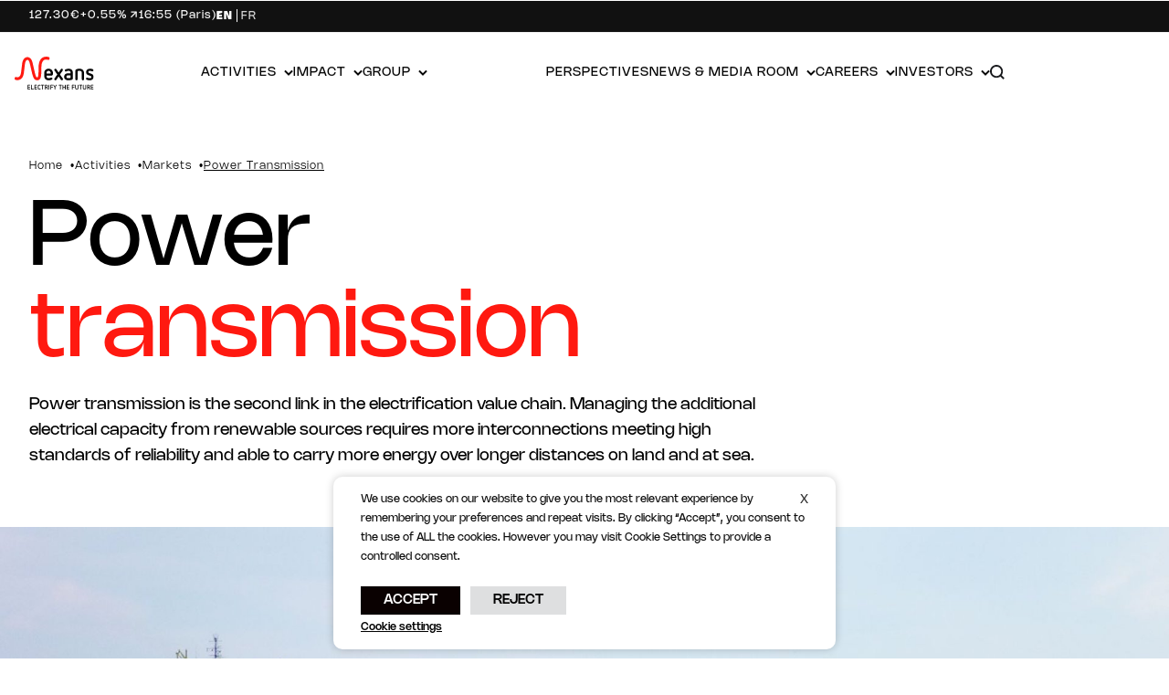

--- FILE ---
content_type: text/html; charset=UTF-8
request_url: https://www.nexans.com/activities/markets/power-transmission/
body_size: 28396
content:
<!doctype html>
<html lang="en-US">

<head>
    <meta charset="UTF-8">
    <meta name="viewport" content="width=device-width, initial-scale=1">
    <link rel="profile" href="http://gmpg.org/xfn/11">
    <meta name='robots' content='index, follow, max-image-preview:large, max-snippet:-1, max-video-preview:-1' />
	<style>img:is([sizes="auto" i], [sizes^="auto," i]) { contain-intrinsic-size: 3000px 1500px }</style>
	<link rel="alternate" hreflang="en" href="https://www.nexans.com/activities/markets/power-transmission/" />
<link rel="alternate" hreflang="fr" href="https://www.nexans.com/fr/activites/marches/transmission-denergie/" />
<link rel="alternate" hreflang="x-default" href="https://www.nexans.com/activities/markets/power-transmission/" />

    
    
    <script type="text/javascript">
        window.dataLayer = window.dataLayer || [];
        window.dataLayer.push({
            site  : 'nexans-com',
            language : 'en',
            contentType : 'activities/markets/power-transmission',
            contentName : 'Power Transmission',
        });
    </script>

    <!-- Google Tag Manager -->
    <script>(function(w,d,s,l,i){w[l]=w[l]||[];w[l].push({'gtm.start':
    new Date().getTime(),event:'gtm.js'});var f=d.getElementsByTagName(s)[0],
    j=d.createElement(s),dl=l!='dataLayer'?'&l='+l:'';j.async=true;j.src=
    'https://www.googletagmanager.com/gtm.js?id='+i+dl;f.parentNode.insertBefore(j,f);
    })(window,document,'script','dataLayer','GTM-5PTJ7DH');</script> 
    <!-- End Google Tag Manager -->

    
	<!-- This site is optimized with the Yoast SEO plugin v22.9 - https://yoast.com/wordpress/plugins/seo/ -->
	<title>Power transmission: our interconnection networks</title><link rel="preload" data-rocket-preload as="image" href="https://www.nexans.com/app/uploads/2024/01/banner-mob-power-transmission.jpg" media="(max-width: 767px)" fetchpriority="high"><link rel="preload" data-rocket-preload as="image" href="https://www.nexans.com/app/uploads/2024/01/banner-power-transmission.jpg" media="(min-width: 768px)" fetchpriority="high"><link rel="preload" data-rocket-preload as="image" href="https://www.nexans.com/app/uploads/2024/01/banner-power-transmission.jpg" media="(min-width: 767.1px)" fetchpriority="high">
	<meta name="description" content="Nexans leads the way in sustainable electrification. Find out more about the land and subsea cables used to carry electricity." />
	<link rel="canonical" href="https://www.nexans.com/activities/markets/power-transmission/" />
	<meta property="og:locale" content="en_US" />
	<meta property="og:type" content="article" />
	<meta property="og:title" content="Power transmission: our interconnection networks" />
	<meta property="og:description" content="Nexans leads the way in sustainable electrification. Find out more about the land and subsea cables used to carry electricity." />
	<meta property="og:url" content="https://www.nexans.com/activities/markets/power-transmission/" />
	<meta property="og:site_name" content="Nexans" />
	<meta property="article:modified_time" content="2025-12-12T08:58:29+00:00" />
	<meta property="og:image" content="https://www.nexans.com/app/uploads/2024/01/banner-power-transmission.jpg" />
	<meta property="og:image:width" content="1920" />
	<meta property="og:image:height" content="586" />
	<meta property="og:image:type" content="image/jpeg" />
	<meta name="twitter:card" content="summary_large_image" />
	<meta name="twitter:label1" content="Est. reading time" />
	<meta name="twitter:data1" content="1 minute" />
	<script type="application/ld+json" class="yoast-schema-graph">{"@context":"https://schema.org","@graph":[{"@type":"WebPage","@id":"https://www.nexans.com/activities/markets/power-transmission/","url":"https://www.nexans.com/activities/markets/power-transmission/","name":"Power transmission: our interconnection networks","isPartOf":{"@id":"https://www.nexans.com/#website"},"primaryImageOfPage":{"@id":"https://www.nexans.com/activities/markets/power-transmission/#primaryimage"},"image":{"@id":"https://www.nexans.com/activities/markets/power-transmission/#primaryimage"},"thumbnailUrl":"https://www.nexans.com/app/uploads/2024/01/banner-power-transmission.jpg","datePublished":"2024-01-12T12:29:18+00:00","dateModified":"2025-12-12T08:58:29+00:00","description":"Nexans leads the way in sustainable electrification. Find out more about the land and subsea cables used to carry electricity.","breadcrumb":{"@id":"https://www.nexans.com/activities/markets/power-transmission/#breadcrumb"},"inLanguage":"en-US","potentialAction":[{"@type":"ReadAction","target":["https://www.nexans.com/activities/markets/power-transmission/"]}]},{"@type":"ImageObject","inLanguage":"en-US","@id":"https://www.nexans.com/activities/markets/power-transmission/#primaryimage","url":"https://www.nexans.com/app/uploads/2024/01/banner-power-transmission.jpg","contentUrl":"https://www.nexans.com/app/uploads/2024/01/banner-power-transmission.jpg","width":1920,"height":586},{"@type":"BreadcrumbList","@id":"https://www.nexans.com/activities/markets/power-transmission/#breadcrumb","itemListElement":[{"@type":"ListItem","position":1,"name":"Home","item":"https://www.nexans.com/"},{"@type":"ListItem","position":2,"name":"Activities","item":"https://www.nexans.com/activities/"},{"@type":"ListItem","position":3,"name":"Markets","item":"https://www.nexans.com/activities/markets/"},{"@type":"ListItem","position":4,"name":"Power Transmission"}]},{"@type":"WebSite","@id":"https://www.nexans.com/#website","url":"https://www.nexans.com/","name":"Nexans","description":"Electrify the future","potentialAction":[{"@type":"SearchAction","target":{"@type":"EntryPoint","urlTemplate":"https://www.nexans.com/?s={search_term_string}"},"query-input":"required name=search_term_string"}],"inLanguage":"en-US"}]}</script>
	<!-- / Yoast SEO plugin. -->



<link rel="alternate" type="application/rss+xml" title="Nexans &raquo; Feed" href="https://www.nexans.com/feed/" />
<style id='wp-emoji-styles-inline-css' type='text/css'>

	img.wp-smiley, img.emoji {
		display: inline !important;
		border: none !important;
		box-shadow: none !important;
		height: 1em !important;
		width: 1em !important;
		margin: 0 0.07em !important;
		vertical-align: -0.1em !important;
		background: none !important;
		padding: 0 !important;
	}
</style>
<link rel='stylesheet' id='wp-block-library-css' href='https://www.nexans.com/wp/wp-includes/css/dist/block-library/style.min.css?ver=6.7.1' type='text/css' media='all' />
<style id='safe-svg-svg-icon-style-inline-css' type='text/css'>
.safe-svg-cover{text-align:center}.safe-svg-cover .safe-svg-inside{display:inline-block;max-width:100%}.safe-svg-cover svg{height:100%;max-height:100%;max-width:100%;width:100%}

</style>
<style id='classic-theme-styles-inline-css' type='text/css'>
/*! This file is auto-generated */
.wp-block-button__link{color:#fff;background-color:#32373c;border-radius:9999px;box-shadow:none;text-decoration:none;padding:calc(.667em + 2px) calc(1.333em + 2px);font-size:1.125em}.wp-block-file__button{background:#32373c;color:#fff;text-decoration:none}
</style>
<style id='global-styles-inline-css' type='text/css'>
:root{--wp--preset--aspect-ratio--square: 1;--wp--preset--aspect-ratio--4-3: 4/3;--wp--preset--aspect-ratio--3-4: 3/4;--wp--preset--aspect-ratio--3-2: 3/2;--wp--preset--aspect-ratio--2-3: 2/3;--wp--preset--aspect-ratio--16-9: 16/9;--wp--preset--aspect-ratio--9-16: 9/16;--wp--preset--color--black: #000000;--wp--preset--color--cyan-bluish-gray: #abb8c3;--wp--preset--color--white: #ffffff;--wp--preset--color--pale-pink: #f78da7;--wp--preset--color--vivid-red: #cf2e2e;--wp--preset--color--luminous-vivid-orange: #ff6900;--wp--preset--color--luminous-vivid-amber: #fcb900;--wp--preset--color--light-green-cyan: #7bdcb5;--wp--preset--color--vivid-green-cyan: #00d084;--wp--preset--color--pale-cyan-blue: #8ed1fc;--wp--preset--color--vivid-cyan-blue: #0693e3;--wp--preset--color--vivid-purple: #9b51e0;--wp--preset--gradient--vivid-cyan-blue-to-vivid-purple: linear-gradient(135deg,rgba(6,147,227,1) 0%,rgb(155,81,224) 100%);--wp--preset--gradient--light-green-cyan-to-vivid-green-cyan: linear-gradient(135deg,rgb(122,220,180) 0%,rgb(0,208,130) 100%);--wp--preset--gradient--luminous-vivid-amber-to-luminous-vivid-orange: linear-gradient(135deg,rgba(252,185,0,1) 0%,rgba(255,105,0,1) 100%);--wp--preset--gradient--luminous-vivid-orange-to-vivid-red: linear-gradient(135deg,rgba(255,105,0,1) 0%,rgb(207,46,46) 100%);--wp--preset--gradient--very-light-gray-to-cyan-bluish-gray: linear-gradient(135deg,rgb(238,238,238) 0%,rgb(169,184,195) 100%);--wp--preset--gradient--cool-to-warm-spectrum: linear-gradient(135deg,rgb(74,234,220) 0%,rgb(151,120,209) 20%,rgb(207,42,186) 40%,rgb(238,44,130) 60%,rgb(251,105,98) 80%,rgb(254,248,76) 100%);--wp--preset--gradient--blush-light-purple: linear-gradient(135deg,rgb(255,206,236) 0%,rgb(152,150,240) 100%);--wp--preset--gradient--blush-bordeaux: linear-gradient(135deg,rgb(254,205,165) 0%,rgb(254,45,45) 50%,rgb(107,0,62) 100%);--wp--preset--gradient--luminous-dusk: linear-gradient(135deg,rgb(255,203,112) 0%,rgb(199,81,192) 50%,rgb(65,88,208) 100%);--wp--preset--gradient--pale-ocean: linear-gradient(135deg,rgb(255,245,203) 0%,rgb(182,227,212) 50%,rgb(51,167,181) 100%);--wp--preset--gradient--electric-grass: linear-gradient(135deg,rgb(202,248,128) 0%,rgb(113,206,126) 100%);--wp--preset--gradient--midnight: linear-gradient(135deg,rgb(2,3,129) 0%,rgb(40,116,252) 100%);--wp--preset--font-size--small: 13px;--wp--preset--font-size--medium: 20px;--wp--preset--font-size--large: 36px;--wp--preset--font-size--x-large: 42px;--wp--preset--spacing--20: 0.44rem;--wp--preset--spacing--30: 0.67rem;--wp--preset--spacing--40: 1rem;--wp--preset--spacing--50: 1.5rem;--wp--preset--spacing--60: 2.25rem;--wp--preset--spacing--70: 3.38rem;--wp--preset--spacing--80: 5.06rem;--wp--preset--shadow--natural: 6px 6px 9px rgba(0, 0, 0, 0.2);--wp--preset--shadow--deep: 12px 12px 50px rgba(0, 0, 0, 0.4);--wp--preset--shadow--sharp: 6px 6px 0px rgba(0, 0, 0, 0.2);--wp--preset--shadow--outlined: 6px 6px 0px -3px rgba(255, 255, 255, 1), 6px 6px rgba(0, 0, 0, 1);--wp--preset--shadow--crisp: 6px 6px 0px rgba(0, 0, 0, 1);}:where(.is-layout-flex){gap: 0.5em;}:where(.is-layout-grid){gap: 0.5em;}body .is-layout-flex{display: flex;}.is-layout-flex{flex-wrap: wrap;align-items: center;}.is-layout-flex > :is(*, div){margin: 0;}body .is-layout-grid{display: grid;}.is-layout-grid > :is(*, div){margin: 0;}:where(.wp-block-columns.is-layout-flex){gap: 2em;}:where(.wp-block-columns.is-layout-grid){gap: 2em;}:where(.wp-block-post-template.is-layout-flex){gap: 1.25em;}:where(.wp-block-post-template.is-layout-grid){gap: 1.25em;}.has-black-color{color: var(--wp--preset--color--black) !important;}.has-cyan-bluish-gray-color{color: var(--wp--preset--color--cyan-bluish-gray) !important;}.has-white-color{color: var(--wp--preset--color--white) !important;}.has-pale-pink-color{color: var(--wp--preset--color--pale-pink) !important;}.has-vivid-red-color{color: var(--wp--preset--color--vivid-red) !important;}.has-luminous-vivid-orange-color{color: var(--wp--preset--color--luminous-vivid-orange) !important;}.has-luminous-vivid-amber-color{color: var(--wp--preset--color--luminous-vivid-amber) !important;}.has-light-green-cyan-color{color: var(--wp--preset--color--light-green-cyan) !important;}.has-vivid-green-cyan-color{color: var(--wp--preset--color--vivid-green-cyan) !important;}.has-pale-cyan-blue-color{color: var(--wp--preset--color--pale-cyan-blue) !important;}.has-vivid-cyan-blue-color{color: var(--wp--preset--color--vivid-cyan-blue) !important;}.has-vivid-purple-color{color: var(--wp--preset--color--vivid-purple) !important;}.has-black-background-color{background-color: var(--wp--preset--color--black) !important;}.has-cyan-bluish-gray-background-color{background-color: var(--wp--preset--color--cyan-bluish-gray) !important;}.has-white-background-color{background-color: var(--wp--preset--color--white) !important;}.has-pale-pink-background-color{background-color: var(--wp--preset--color--pale-pink) !important;}.has-vivid-red-background-color{background-color: var(--wp--preset--color--vivid-red) !important;}.has-luminous-vivid-orange-background-color{background-color: var(--wp--preset--color--luminous-vivid-orange) !important;}.has-luminous-vivid-amber-background-color{background-color: var(--wp--preset--color--luminous-vivid-amber) !important;}.has-light-green-cyan-background-color{background-color: var(--wp--preset--color--light-green-cyan) !important;}.has-vivid-green-cyan-background-color{background-color: var(--wp--preset--color--vivid-green-cyan) !important;}.has-pale-cyan-blue-background-color{background-color: var(--wp--preset--color--pale-cyan-blue) !important;}.has-vivid-cyan-blue-background-color{background-color: var(--wp--preset--color--vivid-cyan-blue) !important;}.has-vivid-purple-background-color{background-color: var(--wp--preset--color--vivid-purple) !important;}.has-black-border-color{border-color: var(--wp--preset--color--black) !important;}.has-cyan-bluish-gray-border-color{border-color: var(--wp--preset--color--cyan-bluish-gray) !important;}.has-white-border-color{border-color: var(--wp--preset--color--white) !important;}.has-pale-pink-border-color{border-color: var(--wp--preset--color--pale-pink) !important;}.has-vivid-red-border-color{border-color: var(--wp--preset--color--vivid-red) !important;}.has-luminous-vivid-orange-border-color{border-color: var(--wp--preset--color--luminous-vivid-orange) !important;}.has-luminous-vivid-amber-border-color{border-color: var(--wp--preset--color--luminous-vivid-amber) !important;}.has-light-green-cyan-border-color{border-color: var(--wp--preset--color--light-green-cyan) !important;}.has-vivid-green-cyan-border-color{border-color: var(--wp--preset--color--vivid-green-cyan) !important;}.has-pale-cyan-blue-border-color{border-color: var(--wp--preset--color--pale-cyan-blue) !important;}.has-vivid-cyan-blue-border-color{border-color: var(--wp--preset--color--vivid-cyan-blue) !important;}.has-vivid-purple-border-color{border-color: var(--wp--preset--color--vivid-purple) !important;}.has-vivid-cyan-blue-to-vivid-purple-gradient-background{background: var(--wp--preset--gradient--vivid-cyan-blue-to-vivid-purple) !important;}.has-light-green-cyan-to-vivid-green-cyan-gradient-background{background: var(--wp--preset--gradient--light-green-cyan-to-vivid-green-cyan) !important;}.has-luminous-vivid-amber-to-luminous-vivid-orange-gradient-background{background: var(--wp--preset--gradient--luminous-vivid-amber-to-luminous-vivid-orange) !important;}.has-luminous-vivid-orange-to-vivid-red-gradient-background{background: var(--wp--preset--gradient--luminous-vivid-orange-to-vivid-red) !important;}.has-very-light-gray-to-cyan-bluish-gray-gradient-background{background: var(--wp--preset--gradient--very-light-gray-to-cyan-bluish-gray) !important;}.has-cool-to-warm-spectrum-gradient-background{background: var(--wp--preset--gradient--cool-to-warm-spectrum) !important;}.has-blush-light-purple-gradient-background{background: var(--wp--preset--gradient--blush-light-purple) !important;}.has-blush-bordeaux-gradient-background{background: var(--wp--preset--gradient--blush-bordeaux) !important;}.has-luminous-dusk-gradient-background{background: var(--wp--preset--gradient--luminous-dusk) !important;}.has-pale-ocean-gradient-background{background: var(--wp--preset--gradient--pale-ocean) !important;}.has-electric-grass-gradient-background{background: var(--wp--preset--gradient--electric-grass) !important;}.has-midnight-gradient-background{background: var(--wp--preset--gradient--midnight) !important;}.has-small-font-size{font-size: var(--wp--preset--font-size--small) !important;}.has-medium-font-size{font-size: var(--wp--preset--font-size--medium) !important;}.has-large-font-size{font-size: var(--wp--preset--font-size--large) !important;}.has-x-large-font-size{font-size: var(--wp--preset--font-size--x-large) !important;}
:where(.wp-block-post-template.is-layout-flex){gap: 1.25em;}:where(.wp-block-post-template.is-layout-grid){gap: 1.25em;}
:where(.wp-block-columns.is-layout-flex){gap: 2em;}:where(.wp-block-columns.is-layout-grid){gap: 2em;}
:root :where(.wp-block-pullquote){font-size: 1.5em;line-height: 1.6;}
</style>
<link rel='stylesheet' id='wpml-blocks-css' href='https://www.nexans.com/app/plugins/sitepress-multilingual-cms/dist/css/blocks/styles.css?ver=4.6.10' type='text/css' media='all' />
<link rel='stylesheet' id='cookie-law-info-css' href='https://www.nexans.com/app/plugins/webtoffee-gdpr-cookie-consent/public/css/cookie-law-info-public.css?ver=2.5.6' type='text/css' media='all' />
<link rel='stylesheet' id='cookie-law-info-gdpr-css' href='https://www.nexans.com/app/plugins/webtoffee-gdpr-cookie-consent/public/css/cookie-law-info-gdpr.css?ver=2.5.6' type='text/css' media='all' />
<style id='cookie-law-info-gdpr-inline-css' type='text/css'>
.cli-modal-content, .cli-tab-content { background-color: #ffffff; }.cli-privacy-content-text, .cli-modal .cli-modal-dialog, .cli-tab-container p, a.cli-privacy-readmore { color: #000000; }.cli-tab-header { background-color: #f2f2f2; }.cli-tab-header, .cli-tab-header a.cli-nav-link,span.cli-necessary-caption,.cli-switch .cli-slider:after { color: #000000; }.cli-switch .cli-slider:before { background-color: #ffffff; }.cli-switch input:checked + .cli-slider:before { background-color: #ffffff; }.cli-switch .cli-slider { background-color: #e3e1e8; }.cli-switch input:checked + .cli-slider { background-color: #28a745; }.cli-modal-close svg { fill: #000000; }.cli-tab-footer .wt-cli-privacy-accept-all-btn { background-color: #00acad; color: #ffffff}.cli-tab-footer .wt-cli-privacy-accept-btn { background-color: #00acad; color: #ffffff}.cli-tab-header a:before{ border-right: 1px solid #000000; border-bottom: 1px solid #000000; }
</style>
<link rel='stylesheet' id='teq-style-css' href='https://www.nexans.com/app/themes/teq-theme/assets/styles/styles.css?ver=1768474043' type='text/css' media='all' />
<script type="text/javascript" id="wpml-cookie-js-extra">
/* <![CDATA[ */
var wpml_cookies = {"wp-wpml_current_language":{"value":"en","expires":1,"path":"\/"}};
var wpml_cookies = {"wp-wpml_current_language":{"value":"en","expires":1,"path":"\/"}};
/* ]]> */
</script>
<script type="text/javascript" src="https://www.nexans.com/app/plugins/sitepress-multilingual-cms/res/js/cookies/language-cookie.js?ver=4.6.10" id="wpml-cookie-js" defer="defer" data-wp-strategy="defer"></script>
<script type="text/javascript" src="https://www.nexans.com/wp/wp-includes/js/jquery/jquery.min.js?ver=3.7.1" id="jquery-core-js"></script>
<script type="text/javascript" src="https://www.nexans.com/wp/wp-includes/js/jquery/jquery-migrate.min.js?ver=3.4.1" id="jquery-migrate-js"></script>
<script type="text/javascript" id="cookie-law-info-js-extra">
/* <![CDATA[ */
var Cli_Data = {"nn_cookie_ids":[],"non_necessary_cookies":[],"cookielist":{"necessary":{"id":216,"status":true,"priority":0,"title":"Necessary","strict":true,"default_state":false,"ccpa_optout":false,"loadonstart":false},"functional":{"id":217,"status":true,"priority":5,"title":"Functional","strict":false,"default_state":false,"ccpa_optout":false,"loadonstart":false},"performance":{"id":218,"status":true,"priority":4,"title":"Performance","strict":false,"default_state":false,"ccpa_optout":false,"loadonstart":false},"analytics":{"id":219,"status":true,"priority":3,"title":"Analytics","strict":false,"default_state":false,"ccpa_optout":false,"loadonstart":false},"advertisement":{"id":220,"status":true,"priority":2,"title":"Advertisement","strict":false,"default_state":false,"ccpa_optout":false,"loadonstart":false},"others":{"id":221,"status":true,"priority":1,"title":"Others","strict":false,"default_state":false,"ccpa_optout":false,"loadonstart":false}},"ajax_url":"https:\/\/www.nexans.com\/wp\/wp-admin\/admin-ajax.php","current_lang":"en","security":"9dd8ebe32a","eu_countries":["GB"],"geoIP":"disabled","use_custom_geolocation_api":"","custom_geolocation_api":"https:\/\/geoip.cookieyes.com\/geoip\/checker\/result.php","consentVersion":"1","strictlyEnabled":["necessary","obligatoire"],"cookieDomain":"","privacy_length":"250","ccpaEnabled":"","ccpaRegionBased":"","ccpaBarEnabled":"","ccpaType":"gdpr","triggerDomRefresh":"","secure_cookies":""};
var log_object = {"ajax_url":"https:\/\/www.nexans.com\/wp\/wp-admin\/admin-ajax.php"};
/* ]]> */
</script>
<script type="text/javascript" src="https://www.nexans.com/app/plugins/webtoffee-gdpr-cookie-consent/public/js/cookie-law-info-public.js?ver=2.5.6" id="cookie-law-info-js"></script>
<link rel="https://api.w.org/" href="https://www.nexans.com/wp-json/" /><link rel="alternate" title="JSON" type="application/json" href="https://www.nexans.com/wp-json/wp/v2/pages/2808" /><link rel="EditURI" type="application/rsd+xml" title="RSD" href="https://www.nexans.com/wp/xmlrpc.php?rsd" />
<meta name="generator" content="WordPress 6.7.1" />
<link rel='shortlink' href='https://www.nexans.com/?p=2808' />
<link rel="alternate" title="oEmbed (JSON)" type="application/json+oembed" href="https://www.nexans.com/wp-json/oembed/1.0/embed?url=https%3A%2F%2Fwww.nexans.com%2Factivities%2Fmarkets%2Fpower-transmission%2F" />
<link rel="alternate" title="oEmbed (XML)" type="text/xml+oembed" href="https://www.nexans.com/wp-json/oembed/1.0/embed?url=https%3A%2F%2Fwww.nexans.com%2Factivities%2Fmarkets%2Fpower-transmission%2F&#038;format=xml" />
        <script id="accessibility-script-id" async src="https://eu.acsbapp.com/apps/app/dist/js/app.js"></script>
        <link rel="icon" href="https://www.nexans.com/app/uploads/2024/01/favicon-nexans-150x150.png" sizes="32x32" />
<link rel="icon" href="https://www.nexans.com/app/uploads/2024/01/favicon-nexans.png" sizes="192x192" />
<link rel="apple-touch-icon" href="https://www.nexans.com/app/uploads/2024/01/favicon-nexans.png" />
<meta name="msapplication-TileImage" content="https://www.nexans.com/app/uploads/2024/01/favicon-nexans.png" />
</head>


<body class=" "  data-landing-perspectives="false">
        
    
<ul class="fixed width-100 a11y-nav bg-c-black py-2 px-2 d-flex align-center gap-24" tabindex="30">
    <li>
        <a class="c-white text-uppercase txt-12 w-400 l-110 ls-1" href="#main">Accès direct aux contenus</a>
    </li>
    <li>
        <a class="c-white text-uppercase txt-12 w-400 l-110 ls-1" href="#header">Retour à la page d'accueil</a>
    </li>
    <li>
        <a class="c-white text-uppercase txt-12 w-400 l-110 ls-1" href="#footer">Accès direct au pied de page</a>
    </li>
</ul>
<header id="header" class="width-100 fixed header-desk teq-row max-w">

    
<div class="header-sup d-flex justify-end">
    <ul class="d-flex justify-between justify-lg-end width-100 gap-16 gap-lg-40 right">
            <li class="c-white txt-12 ls-1 w-400 sup last"></li>
            <li class="c-white txt-12 ls-1 w-400 sup change">
                <span></span>                            
                <svg class="icon-arrow-up">
                    <use xlink:href="#icon-arrow-up"></use>
                </svg>
            </li>
            <li class="c-white txt-12 ls-1 w-400 sup timestamp"></li>
                            <li class="language-selector d-flex align-center justify-center">
                                            <a href="https://www.nexans.com/activities/markets/power-transmission/" 
                            class="tc-white txt-12 ls-1 l-100 w-400 c-white current"
                            aria-label="Consulter ce site en English">
                            
                            <abbr title="English">
                                EN                            </abbr>
                        </a>
                                            <a href="https://www.nexans.com/fr/activites/marches/transmission-denergie/" 
                            class="tc-white txt-12 ls-1 l-100 w-400 c-white "
                            aria-label="Consulter ce site en French">
                            
                            <abbr title="French">
                                FR                            </abbr>
                        </a>
                                    </li>
                </ul>
</div>

        
    <div class="teq-container teq-menu">
        <div class="teq-row max-w">
            <div class="header d-flex justify-between align-center col-12">
                <div class="left logo d-flex">

                    <a href="https://www.nexans.com" aria-label="Home page" data-location="navMenu" class="gtmheadfoot" data-level1="homepage" data-level2="" data-level3=""> 
                        <img src="https://www.nexans.com/app/themes/teq-theme/assets/images/logo_nexans.svg?v=2" alt="">
                    </a>
                </div>
                                    <div class="right d-flex align-center width-100">
                        <div class="menu-nav d-flex column row-tab justify-between justify-tab-center">
                            <ul class="d-flex column row-tab gap-tab-24 width-100 justify-tab-center mobile-top">
                                                                                                                                            <li>
                                            <a href="https://www.nexans.com/activities/" 
                                                class="txt-14 ls-1 l-100 menu-link d-flex align-center row-r justify-between text-uppercase gtmheadfoot"   
                                                tabindex="0"
                                                aria-haspopup="true" 
                                                aria-expanded="false" 
                                                data-location="navMenu" 
                                                data-level1="Activities" 
                                                data-level2="" 
                                                data-level3=""
                                            >

                                                <svg class="icon-arrow-down">
                                                    <use xlink:href="#icon-arrow-down"></use>
                                                </svg>

                                                Activities                                            </a>
                                            <div class="menu-nav-sub teq-container -only mt-0 mb-0 relative" data-lenis-prevent>
    <div class="mobile-only back-btn fixed">
        <div class="back-btn-inner d-flex gap-24 align-center">
            <svg width="7" height="10" viewBox="0 0 7 10" fill="none" xmlns="http://www.w3.org/2000/svg">
                <path id="Vector 2" d="M6 1L2 5L6 9" stroke="#FF1910" stroke-width="2"/>
            </svg>

            <span class="text-uppercase txt-12 ls-1">Previous</span>
        </div>
    </div>
            <div class="teq-row max-w sub-global-wrapper relative">
                        <div class="col-12 col-tab-4  menu-nav-sub-descr align-start flex-wrap desktop-only">
                <a href="https://www.nexans.com/activities/" class="txt-25 l-110 text-uppercase mb-2 width-100 gap-16 cta-big-arrow">
                    <span>
                       <svg width="11" height="18" viewBox="0 0 11 18" fill="none" xmlns="http://www.w3.org/2000/svg">
                        <path d="M1 17L9 9L1 1" stroke="#FF1910" stroke-width="2"/>
                        </svg>
                    </span>
                    Activities                    <span>
                       <svg width="11" height="18" viewBox="0 0 11 18" fill="none" xmlns="http://www.w3.org/2000/svg">
                        <path d="M1 17L9 9L1 1" stroke="#FF1910" stroke-width="2"/>
                        </svg>
                    </span>

                </a>
                                    <div class="txt">
                        <p>Our comprehensive cabling solutions, services and strategic partnerships across the entire electrification value chain.</p>
                    </div>
                            </div>

            <div class="col-12 col-tab-4  menu-nav-sub-left d-flex gap-30">
                <ul class="teq-row width-100 column gap-tab-24">
                    <li class="mobile-only  mb-2">
                        <a href="https://www.nexans.com/activities/" class="d-flex width-100 txt-25 justify-between align-center text-uppercase c-black">
                            Activities                            <svg width="10" height="16" viewBox="0 0 10 16" fill="none" xmlns="http://www.w3.org/2000/svg">
                                <path d="M1 15L8 8L1 1" stroke="#111111" stroke-width="2"/>
                            </svg>
                        </a>
                    </li>
                                                                                                                        <li class="text-uppercase w-400 txt-14 l-110 sub-link relative d-flex align-center" data-menu="2">
                                <svg class="icon-nex-arrow absolute">
                                    <use xlink:href="#icon-nex-arrow"></use>
                                </svg>
                                <a href="https://www.nexans.com/activities/markets/" 
                                    class="gtmheadfoot"  
                                    data-location="navMenu" 
                                    data-level1="Activities" 
                                    data-level2="Markets" 
                                    data-level3=""
                                    target=""
                                >
                                    <span>
                                        Markets                                    </span>
                                </a>

                                <svg class="icon-arrow-down absolute mobile-only">
                                    <use xlink:href="#icon-arrow-down"></use>
                                </svg>

                                <!-- 🚨👇🏻🚨
                                                                -->
                            </li>
                                                                                                                                                <li class="text-uppercase w-400 txt-14 l-110 sub-link relative d-flex align-center" data-menu="7">
                                <svg class="icon-nex-arrow absolute">
                                    <use xlink:href="#icon-nex-arrow"></use>
                                </svg>
                                <a href="https://www.nexans.com/activities/beyond-cables/" 
                                    class="gtmheadfoot"  
                                    data-location="navMenu" 
                                    data-level1="Activities" 
                                    data-level2="Beyond cables" 
                                    data-level3=""
                                    target=""
                                >
                                    <span>
                                        Beyond cables                                    </span>
                                </a>

                                <svg class="icon-arrow-down absolute mobile-only">
                                    <use xlink:href="#icon-arrow-down"></use>
                                </svg>

                                <!-- 🚨👇🏻🚨
                                                                -->
                            </li>
                                                                                                                      
                            <li class="text-uppercase w-400 txt-14 l-110 sub-link sub-link-like relative d-flex align-center" data-menu="12">
                                <svg class="icon-nex-arrow absolute">
                                    <use xlink:href="#icon-nex-arrow"></use>
                                </svg>
                                <a href="https://www.nexans.com/activities/success-stories/" 
                                    class="gtmheadfoot"  
                                    data-location="navMenu" 
                                    data-level1="Activities" 
                                    data-level2="Success stories" 
                                    data-level3=""
                                    target=""
                                >
                                    <span>Success stories
                                    <!-- 🚨👇🏻🚨 -->
                                                                            </span>
                                </a>
                                
                            </li>
                                                                                                                      
                            <li class="text-uppercase w-400 txt-14 l-110 sub-link sub-link-like relative d-flex align-center" data-menu="13">
                                <svg class="icon-nex-arrow absolute">
                                    <use xlink:href="#icon-nex-arrow"></use>
                                </svg>
                                <a href="https://www.nexans.com/activities/nexans-catalog/" 
                                    class="gtmheadfoot"  
                                    data-location="navMenu" 
                                    data-level1="Activities" 
                                    data-level2="Nexans catalog" 
                                    data-level3=""
                                    target=""
                                >
                                    <span>Nexans catalog
                                    <!-- 🚨👇🏻🚨 -->
                                                                            </span>
                                </a>
                                
                            </li>
                                                            </ul>
            </div>

             
                            <div class="d-flex col-12 col-tab-4  justify-between menu-nav-sub-sub " data-menu="2">

                     
                    <div class="mobile-only back-btn fixed">
                        <div class="back-btn-inner d-flex gap-24 align-center">
                            <svg width="7" height="10" viewBox="0 0 7 10" fill="none" xmlns="http://www.w3.org/2000/svg">
                                <path id="Vector 2" d="M6 1L2 5L6 9" stroke="#FF1910" stroke-width="2"/>
                            </svg>

                            <span class="text-uppercase txt-12 ls-1">Previous</span>
                        </div>
                    </div>

                     
                                            <ul class="d-flex column gap-lg-16">
                            <li class="mobile-only  mb-0 pr-0">
                                <a href="https://www.nexans.com/activities/markets/" class="d-flex width-100 txt-25 justify-between align-center text-uppercase c-black">
                                    Markets                                    <svg width="10" height="16" viewBox="0 0 10 16" fill="none" xmlns="http://www.w3.org/2000/svg">
                                        <path d="M1 15L8 8L1 1" stroke="#111111" stroke-width="2"/>
                                    </svg>
                                </a>
                            </li>
                                                            <li class="relative d-flex align-center">
                                    <svg class="icon-nex-arrow absolute">
                                        <use xlink:href="#icon-nex-arrow"></use>
                                    </svg>
                                    <a href="https://www.nexans.com/activities/markets/power-generation/" 
                                        class="txt-14 text-uppercase sub-sub-link to-anim gtmheadfoot" 
                                        data-location="navMenu" 
                                        data-level1="Activities" 
                                        data-level2="Markets" 
                                        data-level3="Power Generation"
                                        target=""
                                    >
                                       <span>Power Generation                                                                                  </span>
                                    </a>
                                </li>
                                                            <li class="relative d-flex align-center">
                                    <svg class="icon-nex-arrow absolute">
                                        <use xlink:href="#icon-nex-arrow"></use>
                                    </svg>
                                    <a href="https://www.nexans.com/activities/markets/power-transmission/" 
                                        class="txt-14 text-uppercase sub-sub-link to-anim gtmheadfoot" 
                                        data-location="navMenu" 
                                        data-level1="Activities" 
                                        data-level2="Markets" 
                                        data-level3="Power Transmission"
                                        target=""
                                    >
                                       <span>Power Transmission                                                                                  </span>
                                    </a>
                                </li>
                                                            <li class="relative d-flex align-center">
                                    <svg class="icon-nex-arrow absolute">
                                        <use xlink:href="#icon-nex-arrow"></use>
                                    </svg>
                                    <a href="https://www.nexans.com/activities/markets/power-distribution/" 
                                        class="txt-14 text-uppercase sub-sub-link to-anim gtmheadfoot" 
                                        data-location="navMenu" 
                                        data-level1="Activities" 
                                        data-level2="Markets" 
                                        data-level3="Power Distribution"
                                        target=""
                                    >
                                       <span>Power Distribution                                                                                  </span>
                                    </a>
                                </li>
                                                            <li class="relative d-flex align-center">
                                    <svg class="icon-nex-arrow absolute">
                                        <use xlink:href="#icon-nex-arrow"></use>
                                    </svg>
                                    <a href="https://www.nexans.com/activities/markets/power-usage/" 
                                        class="txt-14 text-uppercase sub-sub-link to-anim gtmheadfoot" 
                                        data-location="navMenu" 
                                        data-level1="Activities" 
                                        data-level2="Markets" 
                                        data-level3="Power usage"
                                        target=""
                                    >
                                       <span>Power usage                                                                                  </span>
                                    </a>
                                </li>
                                                    </ul>
                     

                </div>
                            <div class="d-flex col-12 col-tab-4  justify-between menu-nav-sub-sub " data-menu="7">

                     
                    <div class="mobile-only back-btn fixed">
                        <div class="back-btn-inner d-flex gap-24 align-center">
                            <svg width="7" height="10" viewBox="0 0 7 10" fill="none" xmlns="http://www.w3.org/2000/svg">
                                <path id="Vector 2" d="M6 1L2 5L6 9" stroke="#FF1910" stroke-width="2"/>
                            </svg>

                            <span class="text-uppercase txt-12 ls-1">Previous</span>
                        </div>
                    </div>

                     
                                            <ul class="d-flex column gap-lg-16">
                            <li class="mobile-only  mb-0 pr-0">
                                <a href="https://www.nexans.com/activities/beyond-cables/" class="d-flex width-100 txt-25 justify-between align-center text-uppercase c-black">
                                    Beyond cables                                    <svg width="10" height="16" viewBox="0 0 10 16" fill="none" xmlns="http://www.w3.org/2000/svg">
                                        <path d="M1 15L8 8L1 1" stroke="#111111" stroke-width="2"/>
                                    </svg>
                                </a>
                            </li>
                                                            <li class="relative d-flex align-center">
                                    <svg class="icon-nex-arrow absolute">
                                        <use xlink:href="#icon-nex-arrow"></use>
                                    </svg>
                                    <a href="https://www.nexans.com/activities/beyond-cables/fire-safety/" 
                                        class="txt-14 text-uppercase sub-sub-link to-anim gtmheadfoot" 
                                        data-location="navMenu" 
                                        data-level1="Activities" 
                                        data-level2="Beyond cables" 
                                        data-level3="Fire safety"
                                        target=""
                                    >
                                       <span>Fire safety                                                                                  </span>
                                    </a>
                                </li>
                                                            <li class="relative d-flex align-center">
                                    <svg class="icon-nex-arrow absolute">
                                        <use xlink:href="#icon-nex-arrow"></use>
                                    </svg>
                                    <a href="https://www.nexans.com/activities/beyond-cables/sustainable-solutions/" 
                                        class="txt-14 text-uppercase sub-sub-link to-anim gtmheadfoot" 
                                        data-location="navMenu" 
                                        data-level1="Activities" 
                                        data-level2="Beyond cables" 
                                        data-level3="Sustainable solutions"
                                        target=""
                                    >
                                       <span>Sustainable solutions                                                                                  </span>
                                    </a>
                                </li>
                                                            <li class="relative d-flex align-center">
                                    <svg class="icon-nex-arrow absolute">
                                        <use xlink:href="#icon-nex-arrow"></use>
                                    </svg>
                                    <a href="https://www.nexans.com/activities/beyond-cables/digital-solutions/" 
                                        class="txt-14 text-uppercase sub-sub-link to-anim gtmheadfoot" 
                                        data-location="navMenu" 
                                        data-level1="Activities" 
                                        data-level2="Beyond cables" 
                                        data-level3="Digital solutions"
                                        target=""
                                    >
                                       <span>Digital solutions                                                                                  </span>
                                    </a>
                                </li>
                                                            <li class="relative d-flex align-center">
                                    <svg class="icon-nex-arrow absolute">
                                        <use xlink:href="#icon-nex-arrow"></use>
                                    </svg>
                                    <a href="https://www.nexans.com/activities/beyond-cables/accessories/" 
                                        class="txt-14 text-uppercase sub-sub-link to-anim gtmheadfoot" 
                                        data-location="navMenu" 
                                        data-level1="Activities" 
                                        data-level2="Beyond cables" 
                                        data-level3="Accessories"
                                        target=""
                                    >
                                       <span>Accessories                                                                                  </span>
                                    </a>
                                </li>
                                                    </ul>
                     

                </div>
                            <div class="d-flex col-12 col-tab-4  justify-between menu-nav-sub-sub " data-menu="12">

                     
                    <div class="mobile-only back-btn fixed">
                        <div class="back-btn-inner d-flex gap-24 align-center">
                            <svg width="7" height="10" viewBox="0 0 7 10" fill="none" xmlns="http://www.w3.org/2000/svg">
                                <path id="Vector 2" d="M6 1L2 5L6 9" stroke="#FF1910" stroke-width="2"/>
                            </svg>

                            <span class="text-uppercase txt-12 ls-1">Previous</span>
                        </div>
                    </div>

                     
                     

                </div>
                            <div class="d-flex col-12 col-tab-4  justify-between menu-nav-sub-sub " data-menu="13">

                     
                    <div class="mobile-only back-btn fixed">
                        <div class="back-btn-inner d-flex gap-24 align-center">
                            <svg width="7" height="10" viewBox="0 0 7 10" fill="none" xmlns="http://www.w3.org/2000/svg">
                                <path id="Vector 2" d="M6 1L2 5L6 9" stroke="#FF1910" stroke-width="2"/>
                            </svg>

                            <span class="text-uppercase txt-12 ls-1">Previous</span>
                        </div>
                    </div>

                     
                     

                </div>
            
             
            
                <div class="col-12 col-tab-2 offset-tab-2 menu-nav-sub-right">
                    <a href="https://www.nexans.com/activities/markets/power-transmission/cable-laying-vessel-nexans-electra/" 
                        class="img-wrapper gtmheadfoot"  
                        data-location="navMenu" 
                        data-level1="Activities" 
                        data-level2="Nexans catalog" 
                        data-level3="Cable laying vessel Nexans Electra"
                    >
                        <div class="img mb-2">
                            <img src="https://www.nexans.com/app/uploads/2024/04/nexans-electra.jpg" />

                        </div>
                        <h5 class="txt-12 text-uppercase ls-1 w-400">
                            Cable laying vessel Nexans Electra                        </h5>
                    </a>
                </div>
                    </div>
    </div>
                                        </li>
                                    
                                                                                                                                                <li>
                                            <a href="https://www.nexans.com/impact/" 
                                                class="txt-14 ls-1 l-100 menu-link d-flex align-center row-r justify-between text-uppercase gtmheadfoot"   
                                                tabindex="0"
                                                aria-haspopup="true" 
                                                aria-expanded="false" 
                                                data-location="navMenu" 
                                                data-level1="Impact" 
                                                data-level2="" 
                                                data-level3=""
                                            >

                                                <svg class="icon-arrow-down">
                                                    <use xlink:href="#icon-arrow-down"></use>
                                                </svg>

                                                Impact                                            </a>
                                            <div class="menu-nav-sub teq-container -only mt-0 mb-0 relative" data-lenis-prevent>
    <div class="mobile-only back-btn fixed">
        <div class="back-btn-inner d-flex gap-24 align-center">
            <svg width="7" height="10" viewBox="0 0 7 10" fill="none" xmlns="http://www.w3.org/2000/svg">
                <path id="Vector 2" d="M6 1L2 5L6 9" stroke="#FF1910" stroke-width="2"/>
            </svg>

            <span class="text-uppercase txt-12 ls-1">Previous</span>
        </div>
    </div>
            <div class="teq-row max-w sub-global-wrapper relative">
                        <div class="col-12 col-tab-4  menu-nav-sub-descr align-start flex-wrap desktop-only">
                <a href="https://www.nexans.com/impact/" class="txt-25 l-110 text-uppercase mb-2 width-100 gap-16 cta-big-arrow">
                    <span>
                       <svg width="11" height="18" viewBox="0 0 11 18" fill="none" xmlns="http://www.w3.org/2000/svg">
                        <path d="M1 17L9 9L1 1" stroke="#FF1910" stroke-width="2"/>
                        </svg>
                    </span>
                    Impact                    <span>
                       <svg width="11" height="18" viewBox="0 0 11 18" fill="none" xmlns="http://www.w3.org/2000/svg">
                        <path d="M1 17L9 9L1 1" stroke="#FF1910" stroke-width="2"/>
                        </svg>
                    </span>

                </a>
                                    <div class="txt">
                        <p>Our sustainability strategy integrates environmental responsibility, economic performance, and social engagement to pioneer a sustainable future in electrification.</p>
                    </div>
                            </div>

            <div class="col-12 col-tab-4  menu-nav-sub-left d-flex gap-30">
                <ul class="teq-row width-100 column gap-tab-24">
                    <li class="mobile-only  mb-2">
                        <a href="https://www.nexans.com/impact/" class="d-flex width-100 txt-25 justify-between align-center text-uppercase c-black">
                            Impact                            <svg width="10" height="16" viewBox="0 0 10 16" fill="none" xmlns="http://www.w3.org/2000/svg">
                                <path d="M1 15L8 8L1 1" stroke="#111111" stroke-width="2"/>
                            </svg>
                        </a>
                    </li>
                                                                                                                        <li class="text-uppercase w-400 txt-14 l-110 sub-link relative d-flex align-center" data-menu="15">
                                <svg class="icon-nex-arrow absolute">
                                    <use xlink:href="#icon-nex-arrow"></use>
                                </svg>
                                <a href="https://www.nexans.com/impact/environment/" 
                                    class="gtmheadfoot"  
                                    data-location="navMenu" 
                                    data-level1="Impact" 
                                    data-level2="Environment" 
                                    data-level3=""
                                    target=""
                                >
                                    <span>
                                        Environment                                    </span>
                                </a>

                                <svg class="icon-arrow-down absolute mobile-only">
                                    <use xlink:href="#icon-arrow-down"></use>
                                </svg>

                                <!-- 🚨👇🏻🚨
                                                                -->
                            </li>
                                                                                                                                                <li class="text-uppercase w-400 txt-14 l-110 sub-link relative d-flex align-center" data-menu="19">
                                <svg class="icon-nex-arrow absolute">
                                    <use xlink:href="#icon-nex-arrow"></use>
                                </svg>
                                <a href="https://www.nexans.com/impact/social/" 
                                    class="gtmheadfoot"  
                                    data-location="navMenu" 
                                    data-level1="Impact" 
                                    data-level2="Social" 
                                    data-level3=""
                                    target=""
                                >
                                    <span>
                                        Social                                    </span>
                                </a>

                                <svg class="icon-arrow-down absolute mobile-only">
                                    <use xlink:href="#icon-arrow-down"></use>
                                </svg>

                                <!-- 🚨👇🏻🚨
                                                                -->
                            </li>
                                                                                                                      
                            <li class="text-uppercase w-400 txt-14 l-110 sub-link sub-link-like relative d-flex align-center" data-menu="25">
                                <svg class="icon-nex-arrow absolute">
                                    <use xlink:href="#icon-nex-arrow"></use>
                                </svg>
                                <a href="https://www.nexans.com/impact/csr-governance/" 
                                    class="gtmheadfoot"  
                                    data-location="navMenu" 
                                    data-level1="Impact" 
                                    data-level2="CSR Governance" 
                                    data-level3=""
                                    target=""
                                >
                                    <span>CSR Governance
                                    <!-- 🚨👇🏻🚨 -->
                                                                            </span>
                                </a>
                                
                            </li>
                                                                                                                      
                            <li class="text-uppercase w-400 txt-14 l-110 sub-link sub-link-like relative d-flex align-center" data-menu="26">
                                <svg class="icon-nex-arrow absolute">
                                    <use xlink:href="#icon-nex-arrow"></use>
                                </svg>
                                <a href="https://www.nexans.com/impact/extra-financial-information/" 
                                    class="gtmheadfoot"  
                                    data-location="navMenu" 
                                    data-level1="Impact" 
                                    data-level2="Non-financial information" 
                                    data-level3=""
                                    target=""
                                >
                                    <span>Non-financial information
                                    <!-- 🚨👇🏻🚨 -->
                                                                            </span>
                                </a>
                                
                            </li>
                                                                                                                      
                            <li class="text-uppercase w-400 txt-14 l-110 sub-link sub-link-like relative d-flex align-center" data-menu="27">
                                <svg class="icon-nex-arrow absolute">
                                    <use xlink:href="#icon-nex-arrow"></use>
                                </svg>
                                <a href="https://www.nexans.com/impact/climate-day/" 
                                    class="gtmheadfoot"  
                                    data-location="navMenu" 
                                    data-level1="Impact" 
                                    data-level2="Climate Day" 
                                    data-level3=""
                                    target=""
                                >
                                    <span>Climate Day
                                    <!-- 🚨👇🏻🚨 -->
                                                                            </span>
                                </a>
                                
                            </li>
                                                                                                                      
                            <li class="text-uppercase w-400 txt-14 l-110 sub-link sub-link-like relative d-flex align-center" data-menu="28">
                                <svg class="icon-nex-arrow absolute">
                                    <use xlink:href="#icon-nex-arrow"></use>
                                </svg>
                                <a href="https://www.nexans.com/impact/nexans-innovation-summit-2025/" 
                                    class="gtmheadfoot"  
                                    data-location="navMenu" 
                                    data-level1="Impact" 
                                    data-level2="Nexans Innovation Summit 2025" 
                                    data-level3=""
                                    target=""
                                >
                                    <span>Nexans Innovation Summit 2025
                                    <!-- 🚨👇🏻🚨 -->
                                                                            </span>
                                </a>
                                
                            </li>
                                                            </ul>
            </div>

             
                            <div class="d-flex col-12 col-tab-4  justify-between menu-nav-sub-sub " data-menu="15">

                     
                    <div class="mobile-only back-btn fixed">
                        <div class="back-btn-inner d-flex gap-24 align-center">
                            <svg width="7" height="10" viewBox="0 0 7 10" fill="none" xmlns="http://www.w3.org/2000/svg">
                                <path id="Vector 2" d="M6 1L2 5L6 9" stroke="#FF1910" stroke-width="2"/>
                            </svg>

                            <span class="text-uppercase txt-12 ls-1">Previous</span>
                        </div>
                    </div>

                     
                                            <ul class="d-flex column gap-lg-16">
                            <li class="mobile-only  mb-0 pr-0">
                                <a href="https://www.nexans.com/impact/environment/" class="d-flex width-100 txt-25 justify-between align-center text-uppercase c-black">
                                    Environment                                    <svg width="10" height="16" viewBox="0 0 10 16" fill="none" xmlns="http://www.w3.org/2000/svg">
                                        <path d="M1 15L8 8L1 1" stroke="#111111" stroke-width="2"/>
                                    </svg>
                                </a>
                            </li>
                                                            <li class="relative d-flex align-center">
                                    <svg class="icon-nex-arrow absolute">
                                        <use xlink:href="#icon-nex-arrow"></use>
                                    </svg>
                                    <a href="https://www.nexans.com/impact/environment/climate/" 
                                        class="txt-14 text-uppercase sub-sub-link to-anim gtmheadfoot" 
                                        data-location="navMenu" 
                                        data-level1="Impact" 
                                        data-level2="Environment" 
                                        data-level3="Climate"
                                        target=""
                                    >
                                       <span>Climate                                                                                  </span>
                                    </a>
                                </li>
                                                            <li class="relative d-flex align-center">
                                    <svg class="icon-nex-arrow absolute">
                                        <use xlink:href="#icon-nex-arrow"></use>
                                    </svg>
                                    <a href="https://www.nexans.com/impact/environment/circular-economy/" 
                                        class="txt-14 text-uppercase sub-sub-link to-anim gtmheadfoot" 
                                        data-location="navMenu" 
                                        data-level1="Impact" 
                                        data-level2="Environment" 
                                        data-level3="Circular Economy"
                                        target=""
                                    >
                                       <span>Circular Economy                                                                                  </span>
                                    </a>
                                </li>
                                                            <li class="relative d-flex align-center">
                                    <svg class="icon-nex-arrow absolute">
                                        <use xlink:href="#icon-nex-arrow"></use>
                                    </svg>
                                    <a href="https://www.nexans.com/changenow-2025-2/" 
                                        class="txt-14 text-uppercase sub-sub-link to-anim gtmheadfoot" 
                                        data-location="navMenu" 
                                        data-level1="Impact" 
                                        data-level2="Environment" 
                                        data-level3="ChangeNow 2025"
                                        target=""
                                    >
                                       <span>ChangeNow 2025                                                                                  </span>
                                    </a>
                                </li>
                                                    </ul>
                     

                </div>
                            <div class="d-flex col-12 col-tab-4  justify-between menu-nav-sub-sub " data-menu="19">

                     
                    <div class="mobile-only back-btn fixed">
                        <div class="back-btn-inner d-flex gap-24 align-center">
                            <svg width="7" height="10" viewBox="0 0 7 10" fill="none" xmlns="http://www.w3.org/2000/svg">
                                <path id="Vector 2" d="M6 1L2 5L6 9" stroke="#FF1910" stroke-width="2"/>
                            </svg>

                            <span class="text-uppercase txt-12 ls-1">Previous</span>
                        </div>
                    </div>

                     
                                            <ul class="d-flex column gap-lg-16">
                            <li class="mobile-only  mb-0 pr-0">
                                <a href="https://www.nexans.com/impact/social/" class="d-flex width-100 txt-25 justify-between align-center text-uppercase c-black">
                                    Social                                    <svg width="10" height="16" viewBox="0 0 10 16" fill="none" xmlns="http://www.w3.org/2000/svg">
                                        <path d="M1 15L8 8L1 1" stroke="#111111" stroke-width="2"/>
                                    </svg>
                                </a>
                            </li>
                                                            <li class="relative d-flex align-center">
                                    <svg class="icon-nex-arrow absolute">
                                        <use xlink:href="#icon-nex-arrow"></use>
                                    </svg>
                                    <a href="https://www.nexans.com/careers/life-at-nexans/culture/" 
                                        class="txt-14 text-uppercase sub-sub-link to-anim gtmheadfoot" 
                                        data-location="navMenu" 
                                        data-level1="Impact" 
                                        data-level2="Social" 
                                        data-level3="Culture"
                                        target=""
                                    >
                                       <span>Culture                                                                                  </span>
                                    </a>
                                </li>
                                                            <li class="relative d-flex align-center">
                                    <svg class="icon-nex-arrow absolute">
                                        <use xlink:href="#icon-nex-arrow"></use>
                                    </svg>
                                    <a href="https://www.nexans.com/careers/life-at-nexans/benefits/" 
                                        class="txt-14 text-uppercase sub-sub-link to-anim gtmheadfoot" 
                                        data-location="navMenu" 
                                        data-level1="Impact" 
                                        data-level2="Social" 
                                        data-level3="Benefits"
                                        target=""
                                    >
                                       <span>Benefits                                                                                  </span>
                                    </a>
                                </li>
                                                            <li class="relative d-flex align-center">
                                    <svg class="icon-nex-arrow absolute">
                                        <use xlink:href="#icon-nex-arrow"></use>
                                    </svg>
                                    <a href="https://www.nexans.com/impact/social/supplier-engagement/" 
                                        class="txt-14 text-uppercase sub-sub-link to-anim gtmheadfoot" 
                                        data-location="navMenu" 
                                        data-level1="Impact" 
                                        data-level2="Social" 
                                        data-level3="Supplier engagement"
                                        target=""
                                    >
                                       <span>Supplier engagement                                                                                  </span>
                                    </a>
                                </li>
                                                            <li class="relative d-flex align-center">
                                    <svg class="icon-nex-arrow absolute">
                                        <use xlink:href="#icon-nex-arrow"></use>
                                    </svg>
                                    <a href="https://www.nexans.com/impact/social/ethics-compliance/" 
                                        class="txt-14 text-uppercase sub-sub-link to-anim gtmheadfoot" 
                                        data-location="navMenu" 
                                        data-level1="Impact" 
                                        data-level2="Social" 
                                        data-level3="Ethics &amp; compliance"
                                        target=""
                                    >
                                       <span>Ethics &amp; compliance                                                                                  </span>
                                    </a>
                                </li>
                                                            <li class="relative d-flex align-center">
                                    <svg class="icon-nex-arrow absolute">
                                        <use xlink:href="#icon-nex-arrow"></use>
                                    </svg>
                                    <a href="https://www.nexans.com/impact/social/our-partnerships-for-social/" 
                                        class="txt-14 text-uppercase sub-sub-link to-anim gtmheadfoot" 
                                        data-location="navMenu" 
                                        data-level1="Impact" 
                                        data-level2="Social" 
                                        data-level3="Our partnerships for social"
                                        target=""
                                    >
                                       <span>Our partnerships for social                                                                                  </span>
                                    </a>
                                </li>
                                                    </ul>
                     

                </div>
                            <div class="d-flex col-12 col-tab-4  justify-between menu-nav-sub-sub " data-menu="25">

                     
                    <div class="mobile-only back-btn fixed">
                        <div class="back-btn-inner d-flex gap-24 align-center">
                            <svg width="7" height="10" viewBox="0 0 7 10" fill="none" xmlns="http://www.w3.org/2000/svg">
                                <path id="Vector 2" d="M6 1L2 5L6 9" stroke="#FF1910" stroke-width="2"/>
                            </svg>

                            <span class="text-uppercase txt-12 ls-1">Previous</span>
                        </div>
                    </div>

                     
                     

                </div>
                            <div class="d-flex col-12 col-tab-4  justify-between menu-nav-sub-sub " data-menu="26">

                     
                    <div class="mobile-only back-btn fixed">
                        <div class="back-btn-inner d-flex gap-24 align-center">
                            <svg width="7" height="10" viewBox="0 0 7 10" fill="none" xmlns="http://www.w3.org/2000/svg">
                                <path id="Vector 2" d="M6 1L2 5L6 9" stroke="#FF1910" stroke-width="2"/>
                            </svg>

                            <span class="text-uppercase txt-12 ls-1">Previous</span>
                        </div>
                    </div>

                     
                     

                </div>
                            <div class="d-flex col-12 col-tab-4  justify-between menu-nav-sub-sub " data-menu="27">

                     
                    <div class="mobile-only back-btn fixed">
                        <div class="back-btn-inner d-flex gap-24 align-center">
                            <svg width="7" height="10" viewBox="0 0 7 10" fill="none" xmlns="http://www.w3.org/2000/svg">
                                <path id="Vector 2" d="M6 1L2 5L6 9" stroke="#FF1910" stroke-width="2"/>
                            </svg>

                            <span class="text-uppercase txt-12 ls-1">Previous</span>
                        </div>
                    </div>

                     
                     

                </div>
                            <div class="d-flex col-12 col-tab-4  justify-between menu-nav-sub-sub " data-menu="28">

                     
                    <div class="mobile-only back-btn fixed">
                        <div class="back-btn-inner d-flex gap-24 align-center">
                            <svg width="7" height="10" viewBox="0 0 7 10" fill="none" xmlns="http://www.w3.org/2000/svg">
                                <path id="Vector 2" d="M6 1L2 5L6 9" stroke="#FF1910" stroke-width="2"/>
                            </svg>

                            <span class="text-uppercase txt-12 ls-1">Previous</span>
                        </div>
                    </div>

                     
                     

                </div>
            
             
            
                <div class="col-12 col-tab-2 offset-tab-2 menu-nav-sub-right">
                    <a href="https://www.nexans.com/impact/sustainability-factbook-2024/" 
                        class="img-wrapper gtmheadfoot"  
                        data-location="navMenu" 
                        data-level1="Impact" 
                        data-level2="Nexans Innovation Summit 2025" 
                        data-level3="2024 Sustainability Factbook"
                    >
                        <div class="img mb-2">
                            <img src="https://www.nexans.com/app/uploads/2025/11/2024-nexans-sustainability-factbook-banner.jpg" />

                        </div>
                        <h5 class="txt-12 text-uppercase ls-1 w-400">
                            2024 Sustainability Factbook                        </h5>
                    </a>
                </div>
                    </div>
    </div>
                                        </li>
                                    
                                                                                                                                                <li>
                                            <a href="https://www.nexans.com/group/" 
                                                class="txt-14 ls-1 l-100 menu-link d-flex align-center row-r justify-between text-uppercase gtmheadfoot"   
                                                tabindex="0"
                                                aria-haspopup="true" 
                                                aria-expanded="false" 
                                                data-location="navMenu" 
                                                data-level1="Group" 
                                                data-level2="" 
                                                data-level3=""
                                            >

                                                <svg class="icon-arrow-down">
                                                    <use xlink:href="#icon-arrow-down"></use>
                                                </svg>

                                                Group                                            </a>
                                            <div class="menu-nav-sub teq-container -only mt-0 mb-0 relative" data-lenis-prevent>
    <div class="mobile-only back-btn fixed">
        <div class="back-btn-inner d-flex gap-24 align-center">
            <svg width="7" height="10" viewBox="0 0 7 10" fill="none" xmlns="http://www.w3.org/2000/svg">
                <path id="Vector 2" d="M6 1L2 5L6 9" stroke="#FF1910" stroke-width="2"/>
            </svg>

            <span class="text-uppercase txt-12 ls-1">Previous</span>
        </div>
    </div>
            <div class="teq-row max-w sub-global-wrapper relative">
                        <div class="col-12 col-tab-4  menu-nav-sub-descr align-start flex-wrap desktop-only">
                <a href="https://www.nexans.com/group/" class="txt-25 l-110 text-uppercase mb-2 width-100 gap-16 cta-big-arrow">
                    <span>
                       <svg width="11" height="18" viewBox="0 0 11 18" fill="none" xmlns="http://www.w3.org/2000/svg">
                        <path d="M1 17L9 9L1 1" stroke="#FF1910" stroke-width="2"/>
                        </svg>
                    </span>
                    Group                    <span>
                       <svg width="11" height="18" viewBox="0 0 11 18" fill="none" xmlns="http://www.w3.org/2000/svg">
                        <path d="M1 17L9 9L1 1" stroke="#FF1910" stroke-width="2"/>
                        </svg>
                    </span>

                </a>
                                    <div class="txt">
                        <p>For more than 120 years, we played a central role in providing electrification to the planet. We are determined to lead the way towards ab all-electric future.</p>
                    </div>
                            </div>

            <div class="col-12 col-tab-4  menu-nav-sub-left d-flex gap-30">
                <ul class="teq-row width-100 column gap-tab-24">
                    <li class="mobile-only  mb-2">
                        <a href="https://www.nexans.com/group/" class="d-flex width-100 txt-25 justify-between align-center text-uppercase c-black">
                            Group                            <svg width="10" height="16" viewBox="0 0 10 16" fill="none" xmlns="http://www.w3.org/2000/svg">
                                <path d="M1 15L8 8L1 1" stroke="#111111" stroke-width="2"/>
                            </svg>
                        </a>
                    </li>
                                                                                              
                            <li class="text-uppercase w-400 txt-14 l-110 sub-link sub-link-like relative d-flex align-center" data-menu="30">
                                <svg class="icon-nex-arrow absolute">
                                    <use xlink:href="#icon-nex-arrow"></use>
                                </svg>
                                <a href="https://www.nexans.com/group/our-story/" 
                                    class="gtmheadfoot"  
                                    data-location="navMenu" 
                                    data-level1="Group" 
                                    data-level2="Our Story" 
                                    data-level3=""
                                    target=""
                                >
                                    <span>Our Story
                                    <!-- 🚨👇🏻🚨 -->
                                                                            </span>
                                </a>
                                
                            </li>
                                                                                                                                                <li class="text-uppercase w-400 txt-14 l-110 sub-link relative d-flex align-center" data-menu="31">
                                <svg class="icon-nex-arrow absolute">
                                    <use xlink:href="#icon-nex-arrow"></use>
                                </svg>
                                <a href="https://www.nexans.com/group/our-strategy/" 
                                    class="gtmheadfoot"  
                                    data-location="navMenu" 
                                    data-level1="Group" 
                                    data-level2="Our strategy" 
                                    data-level3=""
                                    target=""
                                >
                                    <span>
                                        Our strategy                                    </span>
                                </a>

                                <svg class="icon-arrow-down absolute mobile-only">
                                    <use xlink:href="#icon-arrow-down"></use>
                                </svg>

                                <!-- 🚨👇🏻🚨
                                                                -->
                            </li>
                                                                                                                      
                            <li class="text-uppercase w-400 txt-14 l-110 sub-link sub-link-like relative d-flex align-center" data-menu="36">
                                <svg class="icon-nex-arrow absolute">
                                    <use xlink:href="#icon-nex-arrow"></use>
                                </svg>
                                <a href="https://www.nexans.com/group/executive-committee/" 
                                    class="gtmheadfoot"  
                                    data-location="navMenu" 
                                    data-level1="Group" 
                                    data-level2="Executive Committee" 
                                    data-level3=""
                                    target=""
                                >
                                    <span>Executive Committee
                                    <!-- 🚨👇🏻🚨 -->
                                                                            </span>
                                </a>
                                
                            </li>
                                                                                                                      
                            <li class="text-uppercase w-400 txt-14 l-110 sub-link sub-link-like relative d-flex align-center" data-menu="37">
                                <svg class="icon-nex-arrow absolute">
                                    <use xlink:href="#icon-nex-arrow"></use>
                                </svg>
                                <a href="https://www.nexans.com/group/corporate-governance/" 
                                    class="gtmheadfoot"  
                                    data-location="navMenu" 
                                    data-level1="Group" 
                                    data-level2="Corporate governance" 
                                    data-level3=""
                                    target=""
                                >
                                    <span>Corporate governance
                                    <!-- 🚨👇🏻🚨 -->
                                                                            </span>
                                </a>
                                
                            </li>
                                                                                                                      
                            <li class="text-uppercase w-400 txt-14 l-110 sub-link sub-link-like relative d-flex align-center" data-menu="38">
                                <svg class="icon-nex-arrow absolute">
                                    <use xlink:href="#icon-nex-arrow"></use>
                                </svg>
                                <a href="https://www.nexans.com/group/locations/" 
                                    class="gtmheadfoot"  
                                    data-location="navMenu" 
                                    data-level1="Group" 
                                    data-level2="Locations" 
                                    data-level3=""
                                    target=""
                                >
                                    <span>Locations
                                    <!-- 🚨👇🏻🚨 -->
                                                                            </span>
                                </a>
                                
                            </li>
                                                            </ul>
            </div>

             
                            <div class="d-flex col-12 col-tab-4  justify-between menu-nav-sub-sub " data-menu="30">

                     
                    <div class="mobile-only back-btn fixed">
                        <div class="back-btn-inner d-flex gap-24 align-center">
                            <svg width="7" height="10" viewBox="0 0 7 10" fill="none" xmlns="http://www.w3.org/2000/svg">
                                <path id="Vector 2" d="M6 1L2 5L6 9" stroke="#FF1910" stroke-width="2"/>
                            </svg>

                            <span class="text-uppercase txt-12 ls-1">Previous</span>
                        </div>
                    </div>

                     
                     

                </div>
                            <div class="d-flex col-12 col-tab-4  justify-between menu-nav-sub-sub " data-menu="31">

                     
                    <div class="mobile-only back-btn fixed">
                        <div class="back-btn-inner d-flex gap-24 align-center">
                            <svg width="7" height="10" viewBox="0 0 7 10" fill="none" xmlns="http://www.w3.org/2000/svg">
                                <path id="Vector 2" d="M6 1L2 5L6 9" stroke="#FF1910" stroke-width="2"/>
                            </svg>

                            <span class="text-uppercase txt-12 ls-1">Previous</span>
                        </div>
                    </div>

                     
                                            <ul class="d-flex column gap-lg-16">
                            <li class="mobile-only  mb-0 pr-0">
                                <a href="https://www.nexans.com/group/our-strategy/" class="d-flex width-100 txt-25 justify-between align-center text-uppercase c-black">
                                    Our strategy                                    <svg width="10" height="16" viewBox="0 0 10 16" fill="none" xmlns="http://www.w3.org/2000/svg">
                                        <path d="M1 15L8 8L1 1" stroke="#111111" stroke-width="2"/>
                                    </svg>
                                </a>
                            </li>
                                                            <li class="relative d-flex align-center">
                                    <svg class="icon-nex-arrow absolute">
                                        <use xlink:href="#icon-nex-arrow"></use>
                                    </svg>
                                    <a href="https://www.nexans.com/group/our-strategy/our-csr-strategy/" 
                                        class="txt-14 text-uppercase sub-sub-link to-anim gtmheadfoot" 
                                        data-location="navMenu" 
                                        data-level1="Group" 
                                        data-level2="Our strategy" 
                                        data-level3="Our CSR strategy"
                                        target=""
                                    >
                                       <span>Our CSR strategy                                                                                  </span>
                                    </a>
                                </li>
                                                            <li class="relative d-flex align-center">
                                    <svg class="icon-nex-arrow absolute">
                                        <use xlink:href="#icon-nex-arrow"></use>
                                    </svg>
                                    <a href="https://www.nexans.com/group/our-strategy/innovation/" 
                                        class="txt-14 text-uppercase sub-sub-link to-anim gtmheadfoot" 
                                        data-location="navMenu" 
                                        data-level1="Group" 
                                        data-level2="Our strategy" 
                                        data-level3="Innovation"
                                        target=""
                                    >
                                       <span>Innovation                                                                                  </span>
                                    </a>
                                </li>
                                                            <li class="relative d-flex align-center">
                                    <svg class="icon-nex-arrow absolute">
                                        <use xlink:href="#icon-nex-arrow"></use>
                                    </svg>
                                    <a href="https://www.nexans.com/group/our-strategy/industry-4-0/" 
                                        class="txt-14 text-uppercase sub-sub-link to-anim gtmheadfoot" 
                                        data-location="navMenu" 
                                        data-level1="Group" 
                                        data-level2="Our strategy" 
                                        data-level3="Industry 4.0"
                                        target=""
                                    >
                                       <span>Industry 4.0                                                                                  </span>
                                    </a>
                                </li>
                                                            <li class="relative d-flex align-center">
                                    <svg class="icon-nex-arrow absolute">
                                        <use xlink:href="#icon-nex-arrow"></use>
                                    </svg>
                                    <a href="https://www.nexans.com/group/our-strategy/our-workforce/" 
                                        class="txt-14 text-uppercase sub-sub-link to-anim gtmheadfoot" 
                                        data-location="navMenu" 
                                        data-level1="Group" 
                                        data-level2="Our strategy" 
                                        data-level3="Our workforce"
                                        target=""
                                    >
                                       <span>Our workforce                                                                                  </span>
                                    </a>
                                </li>
                                                    </ul>
                     

                </div>
                            <div class="d-flex col-12 col-tab-4  justify-between menu-nav-sub-sub " data-menu="36">

                     
                    <div class="mobile-only back-btn fixed">
                        <div class="back-btn-inner d-flex gap-24 align-center">
                            <svg width="7" height="10" viewBox="0 0 7 10" fill="none" xmlns="http://www.w3.org/2000/svg">
                                <path id="Vector 2" d="M6 1L2 5L6 9" stroke="#FF1910" stroke-width="2"/>
                            </svg>

                            <span class="text-uppercase txt-12 ls-1">Previous</span>
                        </div>
                    </div>

                     
                     

                </div>
                            <div class="d-flex col-12 col-tab-4  justify-between menu-nav-sub-sub " data-menu="37">

                     
                    <div class="mobile-only back-btn fixed">
                        <div class="back-btn-inner d-flex gap-24 align-center">
                            <svg width="7" height="10" viewBox="0 0 7 10" fill="none" xmlns="http://www.w3.org/2000/svg">
                                <path id="Vector 2" d="M6 1L2 5L6 9" stroke="#FF1910" stroke-width="2"/>
                            </svg>

                            <span class="text-uppercase txt-12 ls-1">Previous</span>
                        </div>
                    </div>

                     
                     

                </div>
                            <div class="d-flex col-12 col-tab-4  justify-between menu-nav-sub-sub " data-menu="38">

                     
                    <div class="mobile-only back-btn fixed">
                        <div class="back-btn-inner d-flex gap-24 align-center">
                            <svg width="7" height="10" viewBox="0 0 7 10" fill="none" xmlns="http://www.w3.org/2000/svg">
                                <path id="Vector 2" d="M6 1L2 5L6 9" stroke="#FF1910" stroke-width="2"/>
                            </svg>

                            <span class="text-uppercase txt-12 ls-1">Previous</span>
                        </div>
                    </div>

                     
                     

                </div>
            
             
            
                <div class="col-12 col-tab-2 offset-tab-2 menu-nav-sub-right">
                    <a href="https://www.nexans.com/group/our-strategy/" 
                        class="img-wrapper gtmheadfoot"  
                        data-location="navMenu" 
                        data-level1="Group" 
                        data-level2="Locations" 
                        data-level3="Our strategy"
                    >
                        <div class="img mb-2">
                            <img src="https://www.nexans.com/app/uploads/2024/03/cable-wiring-portrait.jpg" />

                        </div>
                        <h5 class="txt-12 text-uppercase ls-1 w-400">
                            Our strategy                        </h5>
                    </a>
                </div>
                    </div>
    </div>
                                        </li>
                                    
                                                                                                                                                                                                                                                                                                                                                                                </ul>
                            <ul class="d-flex column width-100 bottom mobile-only">
                                                                                                                                                                                                                                                                                                                                                        <li>

                                            <a href="https://www.nexans.com/perspectives/"
                                               class="txt-14 ls-1 l-100 menu-link d-flex align-center row-r justify-between text-uppercase gtmheadfoot"
                                               tabindex="0"
                                               aria-haspopup="true"
                                               aria-expanded="false"
                                               data-location="navMenu"
                                               data-level1="Perspectives"
                                               data-level2=""
                                               data-level3=""
                                            >

                                                <svg class="icon-arrow-down">
                                                    <use xlink:href="#icon-arrow-down"></use>
                                                </svg>

                                                Perspectives                                            </a>
                                                                                    </li>
                                                                                                                                                <li>

                                            <a href="https://www.nexans.com/news-media-room/"
                                               class="txt-14 ls-1 l-100 menu-link d-flex align-center row-r justify-between text-uppercase gtmheadfoot"
                                               tabindex="0"
                                               aria-haspopup="true"
                                               aria-expanded="false"
                                               data-location="navMenu"
                                               data-level1="News &amp; Media Room"
                                               data-level2=""
                                               data-level3=""
                                            >

                                                <svg class="icon-arrow-down">
                                                    <use xlink:href="#icon-arrow-down"></use>
                                                </svg>

                                                News &amp; Media Room                                            </a>
                                                                                            <div class="menu-nav-sub teq-container -only mt-0 mb-0 relative" data-lenis-prevent>
    <div class="mobile-only back-btn fixed">
        <div class="back-btn-inner d-flex gap-24 align-center">
            <svg width="7" height="10" viewBox="0 0 7 10" fill="none" xmlns="http://www.w3.org/2000/svg">
                <path id="Vector 2" d="M6 1L2 5L6 9" stroke="#FF1910" stroke-width="2"/>
            </svg>

            <span class="text-uppercase txt-12 ls-1">Previous</span>
        </div>
    </div>
            <div class="teq-row max-w sub-global-wrapper relative">
                        <div class="col-12 col-tab-4  menu-nav-sub-descr align-start flex-wrap desktop-only">
                <a href="https://www.nexans.com/news-media-room/" class="txt-25 l-110 text-uppercase mb-2 width-100 gap-16 cta-big-arrow">
                    <span>
                       <svg width="11" height="18" viewBox="0 0 11 18" fill="none" xmlns="http://www.w3.org/2000/svg">
                        <path d="M1 17L9 9L1 1" stroke="#FF1910" stroke-width="2"/>
                        </svg>
                    </span>
                    News &amp; Media Room                    <span>
                       <svg width="11" height="18" viewBox="0 0 11 18" fill="none" xmlns="http://www.w3.org/2000/svg">
                        <path d="M1 17L9 9L1 1" stroke="#FF1910" stroke-width="2"/>
                        </svg>
                    </span>

                </a>
                                    <div class="txt">
                        <p>Explore our up-to-the-minute news and press releases covering all aspects of our industry and beyond.</p>
                    </div>
                            </div>

            <div class="col-12 col-tab-4  menu-nav-sub-left d-flex gap-30">
                <ul class="teq-row width-100 column gap-tab-24">
                    <li class="mobile-only  mb-2">
                        <a href="https://www.nexans.com/news-media-room/" class="d-flex width-100 txt-25 justify-between align-center text-uppercase c-black">
                            News &amp; Media Room                            <svg width="10" height="16" viewBox="0 0 10 16" fill="none" xmlns="http://www.w3.org/2000/svg">
                                <path d="M1 15L8 8L1 1" stroke="#111111" stroke-width="2"/>
                            </svg>
                        </a>
                    </li>
                                                                                              
                            <li class="text-uppercase w-400 txt-14 l-110 sub-link sub-link-like relative d-flex align-center" data-menu="41">
                                <svg class="icon-nex-arrow absolute">
                                    <use xlink:href="#icon-nex-arrow"></use>
                                </svg>
                                <a href="https://www.nexans.com/news-media-room/news/" 
                                    class="gtmheadfoot"  
                                    data-location="navMenu" 
                                    data-level1="News &amp; Media Room" 
                                    data-level2="News" 
                                    data-level3=""
                                    target=""
                                >
                                    <span>News
                                    <!-- 🚨👇🏻🚨 -->
                                                                            </span>
                                </a>
                                
                            </li>
                                                                                                                      
                            <li class="text-uppercase w-400 txt-14 l-110 sub-link sub-link-like relative d-flex align-center" data-menu="42">
                                <svg class="icon-nex-arrow absolute">
                                    <use xlink:href="#icon-nex-arrow"></use>
                                </svg>
                                <a href="https://www.nexans.com/news-media-room/press-releases/" 
                                    class="gtmheadfoot"  
                                    data-location="navMenu" 
                                    data-level1="News &amp; Media Room" 
                                    data-level2="Press releases" 
                                    data-level3=""
                                    target=""
                                >
                                    <span>Press releases
                                    <!-- 🚨👇🏻🚨 -->
                                                                            </span>
                                </a>
                                
                            </li>
                                                                                                                      
                            <li class="text-uppercase w-400 txt-14 l-110 sub-link sub-link-like relative d-flex align-center" data-menu="43">
                                <svg class="icon-nex-arrow absolute">
                                    <use xlink:href="#icon-nex-arrow"></use>
                                </svg>
                                <a href="https://www.nexans.com/finance/agenda/" 
                                    class="gtmheadfoot"  
                                    data-location="navMenu" 
                                    data-level1="News &amp; Media Room" 
                                    data-level2="Agenda" 
                                    data-level3=""
                                    target=""
                                >
                                    <span>Agenda
                                    <!-- 🚨👇🏻🚨 -->
                                                                            </span>
                                </a>
                                
                            </li>
                                                            </ul>
            </div>

             
                            <div class="d-flex col-12 col-tab-4  justify-between menu-nav-sub-sub " data-menu="41">

                     
                    <div class="mobile-only back-btn fixed">
                        <div class="back-btn-inner d-flex gap-24 align-center">
                            <svg width="7" height="10" viewBox="0 0 7 10" fill="none" xmlns="http://www.w3.org/2000/svg">
                                <path id="Vector 2" d="M6 1L2 5L6 9" stroke="#FF1910" stroke-width="2"/>
                            </svg>

                            <span class="text-uppercase txt-12 ls-1">Previous</span>
                        </div>
                    </div>

                     
                     

                </div>
                            <div class="d-flex col-12 col-tab-4  justify-between menu-nav-sub-sub " data-menu="42">

                     
                    <div class="mobile-only back-btn fixed">
                        <div class="back-btn-inner d-flex gap-24 align-center">
                            <svg width="7" height="10" viewBox="0 0 7 10" fill="none" xmlns="http://www.w3.org/2000/svg">
                                <path id="Vector 2" d="M6 1L2 5L6 9" stroke="#FF1910" stroke-width="2"/>
                            </svg>

                            <span class="text-uppercase txt-12 ls-1">Previous</span>
                        </div>
                    </div>

                     
                     

                </div>
                            <div class="d-flex col-12 col-tab-4  justify-between menu-nav-sub-sub " data-menu="43">

                     
                    <div class="mobile-only back-btn fixed">
                        <div class="back-btn-inner d-flex gap-24 align-center">
                            <svg width="7" height="10" viewBox="0 0 7 10" fill="none" xmlns="http://www.w3.org/2000/svg">
                                <path id="Vector 2" d="M6 1L2 5L6 9" stroke="#FF1910" stroke-width="2"/>
                            </svg>

                            <span class="text-uppercase txt-12 ls-1">Previous</span>
                        </div>
                    </div>

                     
                     

                </div>
            
             
            
                <div class="col-12 col-tab-2 offset-tab-2 menu-nav-sub-right">
                    <a href="https://www.nexans.com/impact/nexans-innovation-summit-2025/" 
                        class="img-wrapper gtmheadfoot"  
                        data-location="navMenu" 
                        data-level1="News &amp; Media Room" 
                        data-level2="Agenda" 
                        data-level3="Nexans Innovation Summit 2025"
                    >
                        <div class="img mb-2">
                            <img src="https://www.nexans.com/app/uploads/2025/05/thumbnail-innovation-summit-2025-menu.jpg" />

                        </div>
                        <h5 class="txt-12 text-uppercase ls-1 w-400">
                            Nexans Innovation Summit 2025                        </h5>
                    </a>
                </div>
                    </div>
    </div>

                                                                                    </li>
                                                                                                                                                <li>

                                            <a href="https://www.nexans.com/careers/"
                                               class="txt-14 ls-1 l-100 menu-link d-flex align-center row-r justify-between text-uppercase gtmheadfoot"
                                               tabindex="0"
                                               aria-haspopup="true"
                                               aria-expanded="false"
                                               data-location="navMenu"
                                               data-level1="Careers"
                                               data-level2=""
                                               data-level3=""
                                            >

                                                <svg class="icon-arrow-down">
                                                    <use xlink:href="#icon-arrow-down"></use>
                                                </svg>

                                                Careers                                            </a>
                                                                                            <div class="menu-nav-sub teq-container -only mt-0 mb-0 relative" data-lenis-prevent>
    <div class="mobile-only back-btn fixed">
        <div class="back-btn-inner d-flex gap-24 align-center">
            <svg width="7" height="10" viewBox="0 0 7 10" fill="none" xmlns="http://www.w3.org/2000/svg">
                <path id="Vector 2" d="M6 1L2 5L6 9" stroke="#FF1910" stroke-width="2"/>
            </svg>

            <span class="text-uppercase txt-12 ls-1">Previous</span>
        </div>
    </div>
            <div class="teq-row max-w sub-global-wrapper relative">
                        <div class="col-12 col-tab-4  menu-nav-sub-descr align-start flex-wrap desktop-only">
                <a href="https://www.nexans.com/careers/" class="txt-25 l-110 text-uppercase mb-2 width-100 gap-16 cta-big-arrow">
                    <span>
                       <svg width="11" height="18" viewBox="0 0 11 18" fill="none" xmlns="http://www.w3.org/2000/svg">
                        <path d="M1 17L9 9L1 1" stroke="#FF1910" stroke-width="2"/>
                        </svg>
                    </span>
                    Careers                    <span>
                       <svg width="11" height="18" viewBox="0 0 11 18" fill="none" xmlns="http://www.w3.org/2000/svg">
                        <path d="M1 17L9 9L1 1" stroke="#FF1910" stroke-width="2"/>
                        </svg>
                    </span>

                </a>
                                    <div class="txt">
                        <p>Learn about our employees’ experience, our vision centered on sustainability, excellence, and growth, and explore our latest opportunities.</p>
                    </div>
                            </div>

            <div class="col-12 col-tab-4  menu-nav-sub-left d-flex gap-30">
                <ul class="teq-row width-100 column gap-tab-24">
                    <li class="mobile-only  mb-2">
                        <a href="https://www.nexans.com/careers/" class="d-flex width-100 txt-25 justify-between align-center text-uppercase c-black">
                            Careers                            <svg width="10" height="16" viewBox="0 0 10 16" fill="none" xmlns="http://www.w3.org/2000/svg">
                                <path d="M1 15L8 8L1 1" stroke="#111111" stroke-width="2"/>
                            </svg>
                        </a>
                    </li>
                                                                                                                        <li class="text-uppercase w-400 txt-14 l-110 sub-link relative d-flex align-center" data-menu="45">
                                <svg class="icon-nex-arrow absolute">
                                    <use xlink:href="#icon-nex-arrow"></use>
                                </svg>
                                <a href="https://www.nexans.com/careers/life-at-nexans/" 
                                    class="gtmheadfoot"  
                                    data-location="navMenu" 
                                    data-level1="Careers" 
                                    data-level2="Life at Nexans" 
                                    data-level3=""
                                    target=""
                                >
                                    <span>
                                        Life at Nexans                                    </span>
                                </a>

                                <svg class="icon-arrow-down absolute mobile-only">
                                    <use xlink:href="#icon-arrow-down"></use>
                                </svg>

                                <!-- 🚨👇🏻🚨
                                                                -->
                            </li>
                                                                                                                                                <li class="text-uppercase w-400 txt-14 l-110 sub-link relative d-flex align-center" data-menu="49">
                                <svg class="icon-nex-arrow absolute">
                                    <use xlink:href="#icon-nex-arrow"></use>
                                </svg>
                                <a href="https://www.nexans.com/careers/grow-at-nexans/" 
                                    class="gtmheadfoot"  
                                    data-location="navMenu" 
                                    data-level1="Careers" 
                                    data-level2="Grow at Nexans" 
                                    data-level3=""
                                    target=""
                                >
                                    <span>
                                        Grow at Nexans                                    </span>
                                </a>

                                <svg class="icon-arrow-down absolute mobile-only">
                                    <use xlink:href="#icon-arrow-down"></use>
                                </svg>

                                <!-- 🚨👇🏻🚨
                                                                -->
                            </li>
                                                                                                                      
                            <li class="text-uppercase w-400 txt-14 l-110 sub-link sub-link-like relative d-flex align-center" data-menu="52">
                                <svg class="icon-nex-arrow absolute">
                                    <use xlink:href="#icon-nex-arrow"></use>
                                </svg>
                                <a href="https://career.nexans.com/?locale=en_US" 
                                    class="gtmheadfoot"  
                                    data-location="navMenu" 
                                    data-level1="Careers" 
                                    data-level2="Job Opportunites" 
                                    data-level3=""
                                    target="_blank"
                                >
                                    <span>Job Opportunites
                                    <!-- 🚨👇🏻🚨 -->
                                                                            <svg width="10" height="11" viewBox="0 0 10 11" fill="none" xmlns="http://www.w3.org/2000/svg" class="ml-1">
                                            <path d="M0 1.5H9V10.5M0.548366 9.97505L8.75045 1.77297" stroke="#111111" stroke-width="1.4"/>
                                        </svg>
                                                                            </span>
                                </a>
                                
                            </li>
                                                            </ul>
            </div>

             
                            <div class="d-flex col-12 col-tab-4  justify-between menu-nav-sub-sub " data-menu="45">

                     
                    <div class="mobile-only back-btn fixed">
                        <div class="back-btn-inner d-flex gap-24 align-center">
                            <svg width="7" height="10" viewBox="0 0 7 10" fill="none" xmlns="http://www.w3.org/2000/svg">
                                <path id="Vector 2" d="M6 1L2 5L6 9" stroke="#FF1910" stroke-width="2"/>
                            </svg>

                            <span class="text-uppercase txt-12 ls-1">Previous</span>
                        </div>
                    </div>

                     
                                            <ul class="d-flex column gap-lg-16">
                            <li class="mobile-only  mb-0 pr-0">
                                <a href="https://www.nexans.com/careers/life-at-nexans/" class="d-flex width-100 txt-25 justify-between align-center text-uppercase c-black">
                                    Life at Nexans                                    <svg width="10" height="16" viewBox="0 0 10 16" fill="none" xmlns="http://www.w3.org/2000/svg">
                                        <path d="M1 15L8 8L1 1" stroke="#111111" stroke-width="2"/>
                                    </svg>
                                </a>
                            </li>
                                                            <li class="relative d-flex align-center">
                                    <svg class="icon-nex-arrow absolute">
                                        <use xlink:href="#icon-nex-arrow"></use>
                                    </svg>
                                    <a href="https://www.nexans.com/careers/life-at-nexans/culture/" 
                                        class="txt-14 text-uppercase sub-sub-link to-anim gtmheadfoot" 
                                        data-location="navMenu" 
                                        data-level1="Careers" 
                                        data-level2="Life at Nexans" 
                                        data-level3="Culture"
                                        target=""
                                    >
                                       <span>Culture                                                                                  </span>
                                    </a>
                                </li>
                                                            <li class="relative d-flex align-center">
                                    <svg class="icon-nex-arrow absolute">
                                        <use xlink:href="#icon-nex-arrow"></use>
                                    </svg>
                                    <a href="https://www.nexans.com/careers/life-at-nexans/benefits/" 
                                        class="txt-14 text-uppercase sub-sub-link to-anim gtmheadfoot" 
                                        data-location="navMenu" 
                                        data-level1="Careers" 
                                        data-level2="Life at Nexans" 
                                        data-level3="Benefits"
                                        target=""
                                    >
                                       <span>Benefits                                                                                  </span>
                                    </a>
                                </li>
                                                            <li class="relative d-flex align-center">
                                    <svg class="icon-nex-arrow absolute">
                                        <use xlink:href="#icon-nex-arrow"></use>
                                    </svg>
                                    <a href="https://www.nexans.com/careers/life-at-nexans/inclusion-diversity/" 
                                        class="txt-14 text-uppercase sub-sub-link to-anim gtmheadfoot" 
                                        data-location="navMenu" 
                                        data-level1="Careers" 
                                        data-level2="Life at Nexans" 
                                        data-level3="Inclusion &amp; diversity"
                                        target=""
                                    >
                                       <span>Inclusion &amp; diversity                                                                                  </span>
                                    </a>
                                </li>
                                                    </ul>
                     

                </div>
                            <div class="d-flex col-12 col-tab-4  justify-between menu-nav-sub-sub " data-menu="49">

                     
                    <div class="mobile-only back-btn fixed">
                        <div class="back-btn-inner d-flex gap-24 align-center">
                            <svg width="7" height="10" viewBox="0 0 7 10" fill="none" xmlns="http://www.w3.org/2000/svg">
                                <path id="Vector 2" d="M6 1L2 5L6 9" stroke="#FF1910" stroke-width="2"/>
                            </svg>

                            <span class="text-uppercase txt-12 ls-1">Previous</span>
                        </div>
                    </div>

                     
                                            <ul class="d-flex column gap-lg-16">
                            <li class="mobile-only  mb-0 pr-0">
                                <a href="https://www.nexans.com/careers/grow-at-nexans/" class="d-flex width-100 txt-25 justify-between align-center text-uppercase c-black">
                                    Grow at Nexans                                    <svg width="10" height="16" viewBox="0 0 10 16" fill="none" xmlns="http://www.w3.org/2000/svg">
                                        <path d="M1 15L8 8L1 1" stroke="#111111" stroke-width="2"/>
                                    </svg>
                                </a>
                            </li>
                                                            <li class="relative d-flex align-center">
                                    <svg class="icon-nex-arrow absolute">
                                        <use xlink:href="#icon-nex-arrow"></use>
                                    </svg>
                                    <a href="https://www.nexans.com/careers/grow-at-nexans/learning-and-development/" 
                                        class="txt-14 text-uppercase sub-sub-link to-anim gtmheadfoot" 
                                        data-location="navMenu" 
                                        data-level1="Careers" 
                                        data-level2="Grow at Nexans" 
                                        data-level3="Learning and development"
                                        target=""
                                    >
                                       <span>Learning and development                                                                                  </span>
                                    </a>
                                </li>
                                                            <li class="relative d-flex align-center">
                                    <svg class="icon-nex-arrow absolute">
                                        <use xlink:href="#icon-nex-arrow"></use>
                                    </svg>
                                    <a href="https://www.nexans.com/careers/grow-at-nexans/students-and-graduate/" 
                                        class="txt-14 text-uppercase sub-sub-link to-anim gtmheadfoot" 
                                        data-location="navMenu" 
                                        data-level1="Careers" 
                                        data-level2="Grow at Nexans" 
                                        data-level3="Students and graduate"
                                        target=""
                                    >
                                       <span>Students and graduate                                                                                  </span>
                                    </a>
                                </li>
                                                    </ul>
                     

                </div>
                            <div class="d-flex col-12 col-tab-4  justify-between menu-nav-sub-sub " data-menu="52">

                     
                    <div class="mobile-only back-btn fixed">
                        <div class="back-btn-inner d-flex gap-24 align-center">
                            <svg width="7" height="10" viewBox="0 0 7 10" fill="none" xmlns="http://www.w3.org/2000/svg">
                                <path id="Vector 2" d="M6 1L2 5L6 9" stroke="#FF1910" stroke-width="2"/>
                            </svg>

                            <span class="text-uppercase txt-12 ls-1">Previous</span>
                        </div>
                    </div>

                     
                     

                </div>
            
             
            
                <div class="col-12 col-tab-2 offset-tab-2 menu-nav-sub-right">
                    <a href="https://www.nexans.com/careers/grow-at-nexans/students-and-graduate/" 
                        class="img-wrapper gtmheadfoot"  
                        data-location="navMenu" 
                        data-level1="Careers" 
                        data-level2="Job Opportunites" 
                        data-level3="Students and graduate"
                    >
                        <div class="img mb-2">
                            <img src="https://www.nexans.com/app/uploads/2024/01/banner-mobile-etudiants-nexans.jpg" />

                        </div>
                        <h5 class="txt-12 text-uppercase ls-1 w-400">
                            Students and graduate                        </h5>
                    </a>
                </div>
                    </div>
    </div>

                                                                                    </li>
                                                                                                                                                <li>

                                            <a href="https://www.nexans.com/finance/"
                                               class="txt-14 ls-1 l-100 menu-link d-flex align-center row-r justify-between text-uppercase gtmheadfoot"
                                               tabindex="0"
                                               aria-haspopup="true"
                                               aria-expanded="false"
                                               data-location="navMenu"
                                               data-level1="Investors"
                                               data-level2=""
                                               data-level3=""
                                            >

                                                <svg class="icon-arrow-down">
                                                    <use xlink:href="#icon-arrow-down"></use>
                                                </svg>

                                                Investors                                            </a>
                                                                                            <div class="menu-nav-sub teq-container -only mt-0 mb-0 relative" data-lenis-prevent>
    <div class="mobile-only back-btn fixed">
        <div class="back-btn-inner d-flex gap-24 align-center">
            <svg width="7" height="10" viewBox="0 0 7 10" fill="none" xmlns="http://www.w3.org/2000/svg">
                <path id="Vector 2" d="M6 1L2 5L6 9" stroke="#FF1910" stroke-width="2"/>
            </svg>

            <span class="text-uppercase txt-12 ls-1">Previous</span>
        </div>
    </div>
            <div class="teq-row max-w sub-global-wrapper relative">
                        <div class="col-12 col-tab-4  menu-nav-sub-descr align-start flex-wrap desktop-only">
                <a href="https://www.nexans.com/finance/" class="txt-25 l-110 text-uppercase mb-2 width-100 gap-16 cta-big-arrow">
                    <span>
                       <svg width="11" height="18" viewBox="0 0 11 18" fill="none" xmlns="http://www.w3.org/2000/svg">
                        <path d="M1 17L9 9L1 1" stroke="#FF1910" stroke-width="2"/>
                        </svg>
                    </span>
                    Investors                    <span>
                       <svg width="11" height="18" viewBox="0 0 11 18" fill="none" xmlns="http://www.w3.org/2000/svg">
                        <path d="M1 17L9 9L1 1" stroke="#FF1910" stroke-width="2"/>
                        </svg>
                    </span>

                </a>
                                    <div class="txt">
                        <p>Our financial performance, strategic transformation, and sustainability-driven future, and learn why investing in our innovative cable systems and services can be a game-changer.</p>
                    </div>
                            </div>

            <div class="col-12 col-tab-4  menu-nav-sub-left d-flex gap-30">
                <ul class="teq-row width-100 column gap-tab-24">
                    <li class="mobile-only  mb-2">
                        <a href="https://www.nexans.com/finance/" class="d-flex width-100 txt-25 justify-between align-center text-uppercase c-black">
                            Investors                            <svg width="10" height="16" viewBox="0 0 10 16" fill="none" xmlns="http://www.w3.org/2000/svg">
                                <path d="M1 15L8 8L1 1" stroke="#111111" stroke-width="2"/>
                            </svg>
                        </a>
                    </li>
                                                                                                                        <li class="text-uppercase w-400 txt-14 l-110 sub-link relative d-flex align-center" data-menu="54">
                                <svg class="icon-nex-arrow absolute">
                                    <use xlink:href="#icon-nex-arrow"></use>
                                </svg>
                                <a href="https://www.nexans.com/finance/why-invest-in-nexans/" 
                                    class="gtmheadfoot"  
                                    data-location="navMenu" 
                                    data-level1="Investors" 
                                    data-level2="Why invest in Nexans?" 
                                    data-level3=""
                                    target=""
                                >
                                    <span>
                                        Why invest in Nexans?                                    </span>
                                </a>

                                <svg class="icon-arrow-down absolute mobile-only">
                                    <use xlink:href="#icon-arrow-down"></use>
                                </svg>

                                <!-- 🚨👇🏻🚨
                                                                -->
                            </li>
                                                                                                                                                <li class="text-uppercase w-400 txt-14 l-110 sub-link relative d-flex align-center" data-menu="60">
                                <svg class="icon-nex-arrow absolute">
                                    <use xlink:href="#icon-nex-arrow"></use>
                                </svg>
                                <a href="https://www.nexans.com/finance/financial-information/" 
                                    class="gtmheadfoot"  
                                    data-location="navMenu" 
                                    data-level1="Investors" 
                                    data-level2="Financial information" 
                                    data-level3=""
                                    target=""
                                >
                                    <span>
                                        Financial information                                    </span>
                                </a>

                                <svg class="icon-arrow-down absolute mobile-only">
                                    <use xlink:href="#icon-arrow-down"></use>
                                </svg>

                                <!-- 🚨👇🏻🚨
                                                                -->
                            </li>
                                                                                                                                                <li class="text-uppercase w-400 txt-14 l-110 sub-link relative d-flex align-center" data-menu="65">
                                <svg class="icon-nex-arrow absolute">
                                    <use xlink:href="#icon-nex-arrow"></use>
                                </svg>
                                <a href="https://www.nexans.com/finance/nexans-share/" 
                                    class="gtmheadfoot"  
                                    data-location="navMenu" 
                                    data-level1="Investors" 
                                    data-level2="Nexans share" 
                                    data-level3=""
                                    target=""
                                >
                                    <span>
                                        Nexans share                                    </span>
                                </a>

                                <svg class="icon-arrow-down absolute mobile-only">
                                    <use xlink:href="#icon-arrow-down"></use>
                                </svg>

                                <!-- 🚨👇🏻🚨
                                                                -->
                            </li>
                                                                                                                                                <li class="text-uppercase w-400 txt-14 l-110 sub-link relative d-flex align-center" data-menu="68">
                                <svg class="icon-nex-arrow absolute">
                                    <use xlink:href="#icon-nex-arrow"></use>
                                </svg>
                                <a href="https://www.nexans.com/finance/individual-shareholders/" 
                                    class="gtmheadfoot"  
                                    data-location="navMenu" 
                                    data-level1="Investors" 
                                    data-level2="Individual Shareholders" 
                                    data-level3=""
                                    target=""
                                >
                                    <span>
                                        Individual Shareholders                                    </span>
                                </a>

                                <svg class="icon-arrow-down absolute mobile-only">
                                    <use xlink:href="#icon-arrow-down"></use>
                                </svg>

                                <!-- 🚨👇🏻🚨
                                                                -->
                            </li>
                                                                                                                                                <li class="text-uppercase w-400 txt-14 l-110 sub-link relative d-flex align-center" data-menu="71">
                                <svg class="icon-nex-arrow absolute">
                                    <use xlink:href="#icon-nex-arrow"></use>
                                </svg>
                                <a href="https://www.nexans.com/finance/financial-information/2024-capital-markets-day/" 
                                    class="gtmheadfoot"  
                                    data-location="navMenu" 
                                    data-level1="Investors" 
                                    data-level2="Capital Markets Day" 
                                    data-level3=""
                                    target=""
                                >
                                    <span>
                                        Capital Markets Day                                    </span>
                                </a>

                                <svg class="icon-arrow-down absolute mobile-only">
                                    <use xlink:href="#icon-arrow-down"></use>
                                </svg>

                                <!-- 🚨👇🏻🚨
                                                                -->
                            </li>
                                                                                                                      
                            <li class="text-uppercase w-400 txt-14 l-110 sub-link sub-link-like relative d-flex align-center" data-menu="74">
                                <svg class="icon-nex-arrow absolute">
                                    <use xlink:href="#icon-nex-arrow"></use>
                                </svg>
                                <a href="https://www.nexans.com/finance/agenda/" 
                                    class="gtmheadfoot"  
                                    data-location="navMenu" 
                                    data-level1="Investors" 
                                    data-level2="Agenda" 
                                    data-level3=""
                                    target=""
                                >
                                    <span>Agenda
                                    <!-- 🚨👇🏻🚨 -->
                                                                            </span>
                                </a>
                                
                            </li>
                                                            </ul>
            </div>

             
                            <div class="d-flex col-12 col-tab-4  justify-between menu-nav-sub-sub " data-menu="54">

                     
                    <div class="mobile-only back-btn fixed">
                        <div class="back-btn-inner d-flex gap-24 align-center">
                            <svg width="7" height="10" viewBox="0 0 7 10" fill="none" xmlns="http://www.w3.org/2000/svg">
                                <path id="Vector 2" d="M6 1L2 5L6 9" stroke="#FF1910" stroke-width="2"/>
                            </svg>

                            <span class="text-uppercase txt-12 ls-1">Previous</span>
                        </div>
                    </div>

                     
                                            <ul class="d-flex column gap-lg-16">
                            <li class="mobile-only  mb-0 pr-0">
                                <a href="https://www.nexans.com/finance/why-invest-in-nexans/" class="d-flex width-100 txt-25 justify-between align-center text-uppercase c-black">
                                    Why invest in Nexans?                                    <svg width="10" height="16" viewBox="0 0 10 16" fill="none" xmlns="http://www.w3.org/2000/svg">
                                        <path d="M1 15L8 8L1 1" stroke="#111111" stroke-width="2"/>
                                    </svg>
                                </a>
                            </li>
                                                            <li class="relative d-flex align-center">
                                    <svg class="icon-nex-arrow absolute">
                                        <use xlink:href="#icon-nex-arrow"></use>
                                    </svg>
                                    <a href="https://www.nexans.com/activities/markets/" 
                                        class="txt-14 text-uppercase sub-sub-link to-anim gtmheadfoot" 
                                        data-location="navMenu" 
                                        data-level1="Investors" 
                                        data-level2="Why invest in Nexans?" 
                                        data-level3="Our markets"
                                        target=""
                                    >
                                       <span>Our markets                                                                                  </span>
                                    </a>
                                </li>
                                                            <li class="relative d-flex align-center">
                                    <svg class="icon-nex-arrow absolute">
                                        <use xlink:href="#icon-nex-arrow"></use>
                                    </svg>
                                    <a href="https://www.nexans.com/finance/why-invest-in-nexans/our-transformation-story/" 
                                        class="txt-14 text-uppercase sub-sub-link to-anim gtmheadfoot" 
                                        data-location="navMenu" 
                                        data-level1="Investors" 
                                        data-level2="Why invest in Nexans?" 
                                        data-level3="Our transformation story"
                                        target=""
                                    >
                                       <span>Our transformation story                                                                                  </span>
                                    </a>
                                </li>
                                                            <li class="relative d-flex align-center">
                                    <svg class="icon-nex-arrow absolute">
                                        <use xlink:href="#icon-nex-arrow"></use>
                                    </svg>
                                    <a href="https://www.nexans.com/finance/why-invest-in-nexans/our-financial-performance/" 
                                        class="txt-14 text-uppercase sub-sub-link to-anim gtmheadfoot" 
                                        data-location="navMenu" 
                                        data-level1="Investors" 
                                        data-level2="Why invest in Nexans?" 
                                        data-level3="Our financial performance"
                                        target=""
                                    >
                                       <span>Our financial performance                                                                                  </span>
                                    </a>
                                </li>
                                                            <li class="relative d-flex align-center">
                                    <svg class="icon-nex-arrow absolute">
                                        <use xlink:href="#icon-nex-arrow"></use>
                                    </svg>
                                    <a href="https://www.nexans.com/group/corporate-governance/" 
                                        class="txt-14 text-uppercase sub-sub-link to-anim gtmheadfoot" 
                                        data-location="navMenu" 
                                        data-level1="Investors" 
                                        data-level2="Why invest in Nexans?" 
                                        data-level3="Our governance"
                                        target=""
                                    >
                                       <span>Our governance                                                                                  </span>
                                    </a>
                                </li>
                                                            <li class="relative d-flex align-center">
                                    <svg class="icon-nex-arrow absolute">
                                        <use xlink:href="#icon-nex-arrow"></use>
                                    </svg>
                                    <a href="https://www.nexans.com/impact/" 
                                        class="txt-14 text-uppercase sub-sub-link to-anim gtmheadfoot" 
                                        data-location="navMenu" 
                                        data-level1="Investors" 
                                        data-level2="Why invest in Nexans?" 
                                        data-level3="Our impact"
                                        target=""
                                    >
                                       <span>Our impact                                                                                  </span>
                                    </a>
                                </li>
                                                    </ul>
                     

                </div>
                            <div class="d-flex col-12 col-tab-4  justify-between menu-nav-sub-sub " data-menu="60">

                     
                    <div class="mobile-only back-btn fixed">
                        <div class="back-btn-inner d-flex gap-24 align-center">
                            <svg width="7" height="10" viewBox="0 0 7 10" fill="none" xmlns="http://www.w3.org/2000/svg">
                                <path id="Vector 2" d="M6 1L2 5L6 9" stroke="#FF1910" stroke-width="2"/>
                            </svg>

                            <span class="text-uppercase txt-12 ls-1">Previous</span>
                        </div>
                    </div>

                     
                                            <ul class="d-flex column gap-lg-16">
                            <li class="mobile-only  mb-0 pr-0">
                                <a href="https://www.nexans.com/finance/financial-information/" class="d-flex width-100 txt-25 justify-between align-center text-uppercase c-black">
                                    Financial information                                    <svg width="10" height="16" viewBox="0 0 10 16" fill="none" xmlns="http://www.w3.org/2000/svg">
                                        <path d="M1 15L8 8L1 1" stroke="#111111" stroke-width="2"/>
                                    </svg>
                                </a>
                            </li>
                                                            <li class="relative d-flex align-center">
                                    <svg class="icon-nex-arrow absolute">
                                        <use xlink:href="#icon-nex-arrow"></use>
                                    </svg>
                                    <a href="https://www.nexans.com/finance/financial-information/financial-results/" 
                                        class="txt-14 text-uppercase sub-sub-link to-anim gtmheadfoot" 
                                        data-location="navMenu" 
                                        data-level1="Investors" 
                                        data-level2="Financial information" 
                                        data-level3="Financial results"
                                        target=""
                                    >
                                       <span>Financial results                                                                                  </span>
                                    </a>
                                </li>
                                                            <li class="relative d-flex align-center">
                                    <svg class="icon-nex-arrow absolute">
                                        <use xlink:href="#icon-nex-arrow"></use>
                                    </svg>
                                    <a href="https://www.nexans.com/finance/financial-information/regulated-information/" 
                                        class="txt-14 text-uppercase sub-sub-link to-anim gtmheadfoot" 
                                        data-location="navMenu" 
                                        data-level1="Investors" 
                                        data-level2="Financial information" 
                                        data-level3="Regulated information"
                                        target=""
                                    >
                                       <span>Regulated information                                                                                  </span>
                                    </a>
                                </li>
                                                            <li class="relative d-flex align-center">
                                    <svg class="icon-nex-arrow absolute">
                                        <use xlink:href="#icon-nex-arrow"></use>
                                    </svg>
                                    <a href="https://www.nexans.com/finance/financial-information/debt-and-credit-rating/" 
                                        class="txt-14 text-uppercase sub-sub-link to-anim gtmheadfoot" 
                                        data-location="navMenu" 
                                        data-level1="Investors" 
                                        data-level2="Financial information" 
                                        data-level3="Debt and Credit rating"
                                        target=""
                                    >
                                       <span>Debt and Credit rating                                                                                  </span>
                                    </a>
                                </li>
                                                            <li class="relative d-flex align-center">
                                    <svg class="icon-nex-arrow absolute">
                                        <use xlink:href="#icon-nex-arrow"></use>
                                    </svg>
                                    <a href="https://www.nexans.com/news-media-room/press-releases/" 
                                        class="txt-14 text-uppercase sub-sub-link to-anim gtmheadfoot" 
                                        data-location="navMenu" 
                                        data-level1="Investors" 
                                        data-level2="Financial information" 
                                        data-level3="Press releases"
                                        target=""
                                    >
                                       <span>Press releases                                                                                  </span>
                                    </a>
                                </li>
                                                    </ul>
                     

                </div>
                            <div class="d-flex col-12 col-tab-4  justify-between menu-nav-sub-sub " data-menu="65">

                     
                    <div class="mobile-only back-btn fixed">
                        <div class="back-btn-inner d-flex gap-24 align-center">
                            <svg width="7" height="10" viewBox="0 0 7 10" fill="none" xmlns="http://www.w3.org/2000/svg">
                                <path id="Vector 2" d="M6 1L2 5L6 9" stroke="#FF1910" stroke-width="2"/>
                            </svg>

                            <span class="text-uppercase txt-12 ls-1">Previous</span>
                        </div>
                    </div>

                     
                                            <ul class="d-flex column gap-lg-16">
                            <li class="mobile-only  mb-0 pr-0">
                                <a href="https://www.nexans.com/finance/nexans-share/" class="d-flex width-100 txt-25 justify-between align-center text-uppercase c-black">
                                    Nexans share                                    <svg width="10" height="16" viewBox="0 0 10 16" fill="none" xmlns="http://www.w3.org/2000/svg">
                                        <path d="M1 15L8 8L1 1" stroke="#111111" stroke-width="2"/>
                                    </svg>
                                </a>
                            </li>
                                                            <li class="relative d-flex align-center">
                                    <svg class="icon-nex-arrow absolute">
                                        <use xlink:href="#icon-nex-arrow"></use>
                                    </svg>
                                    <a href="https://www.nexans.com/finance/nexans-share/dividend-policy/" 
                                        class="txt-14 text-uppercase sub-sub-link to-anim gtmheadfoot" 
                                        data-location="navMenu" 
                                        data-level1="Investors" 
                                        data-level2="Nexans share" 
                                        data-level3="Dividend policy"
                                        target=""
                                    >
                                       <span>Dividend policy                                                                                  </span>
                                    </a>
                                </li>
                                                            <li class="relative d-flex align-center">
                                    <svg class="icon-nex-arrow absolute">
                                        <use xlink:href="#icon-nex-arrow"></use>
                                    </svg>
                                    <a href="https://www.nexans.com/finance/nexans-share/analyst-coverage-and-consensus/" 
                                        class="txt-14 text-uppercase sub-sub-link to-anim gtmheadfoot" 
                                        data-location="navMenu" 
                                        data-level1="Investors" 
                                        data-level2="Nexans share" 
                                        data-level3="Analyst coverage and consensus"
                                        target=""
                                    >
                                       <span>Analyst coverage and consensus                                                                                  </span>
                                    </a>
                                </li>
                                                    </ul>
                     

                </div>
                            <div class="d-flex col-12 col-tab-4  justify-between menu-nav-sub-sub " data-menu="68">

                     
                    <div class="mobile-only back-btn fixed">
                        <div class="back-btn-inner d-flex gap-24 align-center">
                            <svg width="7" height="10" viewBox="0 0 7 10" fill="none" xmlns="http://www.w3.org/2000/svg">
                                <path id="Vector 2" d="M6 1L2 5L6 9" stroke="#FF1910" stroke-width="2"/>
                            </svg>

                            <span class="text-uppercase txt-12 ls-1">Previous</span>
                        </div>
                    </div>

                     
                                            <ul class="d-flex column gap-lg-16">
                            <li class="mobile-only  mb-0 pr-0">
                                <a href="https://www.nexans.com/finance/individual-shareholders/" class="d-flex width-100 txt-25 justify-between align-center text-uppercase c-black">
                                    Individual Shareholders                                    <svg width="10" height="16" viewBox="0 0 10 16" fill="none" xmlns="http://www.w3.org/2000/svg">
                                        <path d="M1 15L8 8L1 1" stroke="#111111" stroke-width="2"/>
                                    </svg>
                                </a>
                            </li>
                                                            <li class="relative d-flex align-center">
                                    <svg class="icon-nex-arrow absolute">
                                        <use xlink:href="#icon-nex-arrow"></use>
                                    </svg>
                                    <a href="https://www.nexans.com/finance/financial-information/annual-general-meeting/" 
                                        class="txt-14 text-uppercase sub-sub-link to-anim gtmheadfoot" 
                                        data-location="navMenu" 
                                        data-level1="Investors" 
                                        data-level2="Individual Shareholders" 
                                        data-level3="Annual general meeting"
                                        target=""
                                    >
                                       <span>Annual general meeting                                                                                  </span>
                                    </a>
                                </li>
                                                            <li class="relative d-flex align-center">
                                    <svg class="icon-nex-arrow absolute">
                                        <use xlink:href="#icon-nex-arrow"></use>
                                    </svg>
                                    <a href="https://www.nexans.com/finance/individual-shareholders/shareholders-newsletter/" 
                                        class="txt-14 text-uppercase sub-sub-link to-anim gtmheadfoot" 
                                        data-location="navMenu" 
                                        data-level1="Investors" 
                                        data-level2="Individual Shareholders" 
                                        data-level3="Shareholders newsletter"
                                        target=""
                                    >
                                       <span>Shareholders newsletter                                                                                  </span>
                                    </a>
                                </li>
                                                    </ul>
                     

                </div>
                            <div class="d-flex col-12 col-tab-4  justify-between menu-nav-sub-sub " data-menu="71">

                     
                    <div class="mobile-only back-btn fixed">
                        <div class="back-btn-inner d-flex gap-24 align-center">
                            <svg width="7" height="10" viewBox="0 0 7 10" fill="none" xmlns="http://www.w3.org/2000/svg">
                                <path id="Vector 2" d="M6 1L2 5L6 9" stroke="#FF1910" stroke-width="2"/>
                            </svg>

                            <span class="text-uppercase txt-12 ls-1">Previous</span>
                        </div>
                    </div>

                     
                                            <ul class="d-flex column gap-lg-16">
                            <li class="mobile-only  mb-0 pr-0">
                                <a href="https://www.nexans.com/finance/financial-information/2024-capital-markets-day/" class="d-flex width-100 txt-25 justify-between align-center text-uppercase c-black">
                                    Capital Markets Day                                    <svg width="10" height="16" viewBox="0 0 10 16" fill="none" xmlns="http://www.w3.org/2000/svg">
                                        <path d="M1 15L8 8L1 1" stroke="#111111" stroke-width="2"/>
                                    </svg>
                                </a>
                            </li>
                                                            <li class="relative d-flex align-center">
                                    <svg class="icon-nex-arrow absolute">
                                        <use xlink:href="#icon-nex-arrow"></use>
                                    </svg>
                                    <a href="https://www.nexans.com/finance/financial-information/2021-capital-markets-day/" 
                                        class="txt-14 text-uppercase sub-sub-link to-anim gtmheadfoot" 
                                        data-location="navMenu" 
                                        data-level1="Investors" 
                                        data-level2="Capital Markets Day" 
                                        data-level3="2021 Capital Markets Day"
                                        target=""
                                    >
                                       <span>2021 Capital Markets Day                                                                                  </span>
                                    </a>
                                </li>
                                                            <li class="relative d-flex align-center">
                                    <svg class="icon-nex-arrow absolute">
                                        <use xlink:href="#icon-nex-arrow"></use>
                                    </svg>
                                    <a href="https://www.nexans.com/finance/financial-information/2024-capital-markets-day/" 
                                        class="txt-14 text-uppercase sub-sub-link to-anim gtmheadfoot" 
                                        data-location="navMenu" 
                                        data-level1="Investors" 
                                        data-level2="Capital Markets Day" 
                                        data-level3="2024 Capital Markets Day"
                                        target=""
                                    >
                                       <span>2024 Capital Markets Day                                                                                  </span>
                                    </a>
                                </li>
                                                    </ul>
                     

                </div>
                            <div class="d-flex col-12 col-tab-4  justify-between menu-nav-sub-sub " data-menu="74">

                     
                    <div class="mobile-only back-btn fixed">
                        <div class="back-btn-inner d-flex gap-24 align-center">
                            <svg width="7" height="10" viewBox="0 0 7 10" fill="none" xmlns="http://www.w3.org/2000/svg">
                                <path id="Vector 2" d="M6 1L2 5L6 9" stroke="#FF1910" stroke-width="2"/>
                            </svg>

                            <span class="text-uppercase txt-12 ls-1">Previous</span>
                        </div>
                    </div>

                     
                     

                </div>
            
             
            
                <div class="col-12 col-tab-2 offset-tab-2 menu-nav-sub-right">
                    <a href="https://www.nexans.com/regulated-informations/2024-universal-registration-document/" 
                        class="img-wrapper gtmheadfoot"  
                        data-location="navMenu" 
                        data-level1="Investors" 
                        data-level2="Agenda" 
                        data-level3="2024 Universal Registration Document"
                    >
                        <div class="img mb-2">
                            <img src="https://www.nexans.com/app/uploads/2025/03/urd-2024-thumbnail.jpg" />

                        </div>
                        <h5 class="txt-12 text-uppercase ls-1 w-400">
                            2024 Universal Registration Document                        </h5>
                    </a>
                </div>
                    </div>
    </div>

                                                                                    </li>
                                                                                                    <li class="txt-12 mt-6">© Nexans 2023</li>
                            </ul>
                        </div>

                        <div class="menu-right menu-nav">
                            <ul class="d-flex gap-24 align-center justify-end">
                                                                                                                                                                                                                                                                                                                <li class="tablet-only no-child">
                                        <a href="https://www.nexans.com/perspectives/"
                                            class="txt-14 ls-1 l-100 menu-link d-flex align-center row-r justify-between text-uppercase gtmheadfoot"
                                            tabindex="0"
                                            aria-haspopup="true" 
                                            aria-expanded="false" 
                                            data-location="navMenu" 
                                            data-level1="Perspectives"
                                            data-level2="" 
                                            data-level3="" >

                                            
                                            Perspectives

                                        </a>

                                                                                                                        
                                    </li>
                                                                                                                                <li class="tablet-only ">
                                        <a href="https://www.nexans.com/news-media-room/"
                                            class="txt-14 ls-1 l-100 menu-link d-flex align-center row-r justify-between text-uppercase gtmheadfoot"
                                            tabindex="0"
                                            aria-haspopup="true" 
                                            aria-expanded="false" 
                                            data-location="navMenu" 
                                            data-level1="News &amp; Media Room"
                                            data-level2="" 
                                            data-level3="" >

                                                                                            <svg class="icon-arrow-down">
                                                    <use xlink:href="#icon-arrow-down"></use>
                                                </svg>
                                            
                                            News &amp; Media Room

                                        </a>

                                                                                                                            <div class="menu-nav-sub teq-container -only mt-0 mb-0 relative" data-lenis-prevent>
    <div class="mobile-only back-btn fixed">
        <div class="back-btn-inner d-flex gap-24 align-center">
            <svg width="7" height="10" viewBox="0 0 7 10" fill="none" xmlns="http://www.w3.org/2000/svg">
                <path id="Vector 2" d="M6 1L2 5L6 9" stroke="#FF1910" stroke-width="2"/>
            </svg>

            <span class="text-uppercase txt-12 ls-1">Previous</span>
        </div>
    </div>
            <div class="teq-row max-w sub-global-wrapper relative">
                        <div class="col-12 col-tab-4  menu-nav-sub-descr align-start flex-wrap desktop-only">
                <a href="https://www.nexans.com/news-media-room/" class="txt-25 l-110 text-uppercase mb-2 width-100 gap-16 cta-big-arrow">
                    <span>
                       <svg width="11" height="18" viewBox="0 0 11 18" fill="none" xmlns="http://www.w3.org/2000/svg">
                        <path d="M1 17L9 9L1 1" stroke="#FF1910" stroke-width="2"/>
                        </svg>
                    </span>
                    News &amp; Media Room                    <span>
                       <svg width="11" height="18" viewBox="0 0 11 18" fill="none" xmlns="http://www.w3.org/2000/svg">
                        <path d="M1 17L9 9L1 1" stroke="#FF1910" stroke-width="2"/>
                        </svg>
                    </span>

                </a>
                                    <div class="txt">
                        <p>Explore our up-to-the-minute news and press releases covering all aspects of our industry and beyond.</p>
                    </div>
                            </div>

            <div class="col-12 col-tab-4  menu-nav-sub-left d-flex gap-30">
                <ul class="teq-row width-100 column gap-tab-24">
                    <li class="mobile-only  mb-2">
                        <a href="https://www.nexans.com/news-media-room/" class="d-flex width-100 txt-25 justify-between align-center text-uppercase c-black">
                            News &amp; Media Room                            <svg width="10" height="16" viewBox="0 0 10 16" fill="none" xmlns="http://www.w3.org/2000/svg">
                                <path d="M1 15L8 8L1 1" stroke="#111111" stroke-width="2"/>
                            </svg>
                        </a>
                    </li>
                                                                                              
                            <li class="text-uppercase w-400 txt-14 l-110 sub-link sub-link-like relative d-flex align-center" data-menu="41">
                                <svg class="icon-nex-arrow absolute">
                                    <use xlink:href="#icon-nex-arrow"></use>
                                </svg>
                                <a href="https://www.nexans.com/news-media-room/news/" 
                                    class="gtmheadfoot"  
                                    data-location="navMenu" 
                                    data-level1="News &amp; Media Room" 
                                    data-level2="News" 
                                    data-level3=""
                                    target=""
                                >
                                    <span>News
                                    <!-- 🚨👇🏻🚨 -->
                                                                            </span>
                                </a>
                                
                            </li>
                                                                                                                      
                            <li class="text-uppercase w-400 txt-14 l-110 sub-link sub-link-like relative d-flex align-center" data-menu="42">
                                <svg class="icon-nex-arrow absolute">
                                    <use xlink:href="#icon-nex-arrow"></use>
                                </svg>
                                <a href="https://www.nexans.com/news-media-room/press-releases/" 
                                    class="gtmheadfoot"  
                                    data-location="navMenu" 
                                    data-level1="News &amp; Media Room" 
                                    data-level2="Press releases" 
                                    data-level3=""
                                    target=""
                                >
                                    <span>Press releases
                                    <!-- 🚨👇🏻🚨 -->
                                                                            </span>
                                </a>
                                
                            </li>
                                                                                                                      
                            <li class="text-uppercase w-400 txt-14 l-110 sub-link sub-link-like relative d-flex align-center" data-menu="43">
                                <svg class="icon-nex-arrow absolute">
                                    <use xlink:href="#icon-nex-arrow"></use>
                                </svg>
                                <a href="https://www.nexans.com/finance/agenda/" 
                                    class="gtmheadfoot"  
                                    data-location="navMenu" 
                                    data-level1="News &amp; Media Room" 
                                    data-level2="Agenda" 
                                    data-level3=""
                                    target=""
                                >
                                    <span>Agenda
                                    <!-- 🚨👇🏻🚨 -->
                                                                            </span>
                                </a>
                                
                            </li>
                                                            </ul>
            </div>

             
                            <div class="d-flex col-12 col-tab-4  justify-between menu-nav-sub-sub " data-menu="41">

                     
                    <div class="mobile-only back-btn fixed">
                        <div class="back-btn-inner d-flex gap-24 align-center">
                            <svg width="7" height="10" viewBox="0 0 7 10" fill="none" xmlns="http://www.w3.org/2000/svg">
                                <path id="Vector 2" d="M6 1L2 5L6 9" stroke="#FF1910" stroke-width="2"/>
                            </svg>

                            <span class="text-uppercase txt-12 ls-1">Previous</span>
                        </div>
                    </div>

                     
                     

                </div>
                            <div class="d-flex col-12 col-tab-4  justify-between menu-nav-sub-sub " data-menu="42">

                     
                    <div class="mobile-only back-btn fixed">
                        <div class="back-btn-inner d-flex gap-24 align-center">
                            <svg width="7" height="10" viewBox="0 0 7 10" fill="none" xmlns="http://www.w3.org/2000/svg">
                                <path id="Vector 2" d="M6 1L2 5L6 9" stroke="#FF1910" stroke-width="2"/>
                            </svg>

                            <span class="text-uppercase txt-12 ls-1">Previous</span>
                        </div>
                    </div>

                     
                     

                </div>
                            <div class="d-flex col-12 col-tab-4  justify-between menu-nav-sub-sub " data-menu="43">

                     
                    <div class="mobile-only back-btn fixed">
                        <div class="back-btn-inner d-flex gap-24 align-center">
                            <svg width="7" height="10" viewBox="0 0 7 10" fill="none" xmlns="http://www.w3.org/2000/svg">
                                <path id="Vector 2" d="M6 1L2 5L6 9" stroke="#FF1910" stroke-width="2"/>
                            </svg>

                            <span class="text-uppercase txt-12 ls-1">Previous</span>
                        </div>
                    </div>

                     
                     

                </div>
            
             
            
                <div class="col-12 col-tab-2 offset-tab-2 menu-nav-sub-right">
                    <a href="https://www.nexans.com/impact/nexans-innovation-summit-2025/" 
                        class="img-wrapper gtmheadfoot"  
                        data-location="navMenu" 
                        data-level1="News &amp; Media Room" 
                        data-level2="Agenda" 
                        data-level3="Nexans Innovation Summit 2025"
                    >
                        <div class="img mb-2">
                            <img src="https://www.nexans.com/app/uploads/2025/05/thumbnail-innovation-summit-2025-menu.jpg" />

                        </div>
                        <h5 class="txt-12 text-uppercase ls-1 w-400">
                            Nexans Innovation Summit 2025                        </h5>
                    </a>
                </div>
                    </div>
    </div>
                                                                                
                                    </li>
                                                                                                                                <li class="tablet-only ">
                                        <a href="https://www.nexans.com/careers/"
                                            class="txt-14 ls-1 l-100 menu-link d-flex align-center row-r justify-between text-uppercase gtmheadfoot"
                                            tabindex="0"
                                            aria-haspopup="true" 
                                            aria-expanded="false" 
                                            data-location="navMenu" 
                                            data-level1="Careers"
                                            data-level2="" 
                                            data-level3="" >

                                                                                            <svg class="icon-arrow-down">
                                                    <use xlink:href="#icon-arrow-down"></use>
                                                </svg>
                                            
                                            Careers

                                        </a>

                                                                                                                            <div class="menu-nav-sub teq-container -only mt-0 mb-0 relative" data-lenis-prevent>
    <div class="mobile-only back-btn fixed">
        <div class="back-btn-inner d-flex gap-24 align-center">
            <svg width="7" height="10" viewBox="0 0 7 10" fill="none" xmlns="http://www.w3.org/2000/svg">
                <path id="Vector 2" d="M6 1L2 5L6 9" stroke="#FF1910" stroke-width="2"/>
            </svg>

            <span class="text-uppercase txt-12 ls-1">Previous</span>
        </div>
    </div>
            <div class="teq-row max-w sub-global-wrapper relative">
                        <div class="col-12 col-tab-4  menu-nav-sub-descr align-start flex-wrap desktop-only">
                <a href="https://www.nexans.com/careers/" class="txt-25 l-110 text-uppercase mb-2 width-100 gap-16 cta-big-arrow">
                    <span>
                       <svg width="11" height="18" viewBox="0 0 11 18" fill="none" xmlns="http://www.w3.org/2000/svg">
                        <path d="M1 17L9 9L1 1" stroke="#FF1910" stroke-width="2"/>
                        </svg>
                    </span>
                    Careers                    <span>
                       <svg width="11" height="18" viewBox="0 0 11 18" fill="none" xmlns="http://www.w3.org/2000/svg">
                        <path d="M1 17L9 9L1 1" stroke="#FF1910" stroke-width="2"/>
                        </svg>
                    </span>

                </a>
                                    <div class="txt">
                        <p>Learn about our employees’ experience, our vision centered on sustainability, excellence, and growth, and explore our latest opportunities.</p>
                    </div>
                            </div>

            <div class="col-12 col-tab-4  menu-nav-sub-left d-flex gap-30">
                <ul class="teq-row width-100 column gap-tab-24">
                    <li class="mobile-only  mb-2">
                        <a href="https://www.nexans.com/careers/" class="d-flex width-100 txt-25 justify-between align-center text-uppercase c-black">
                            Careers                            <svg width="10" height="16" viewBox="0 0 10 16" fill="none" xmlns="http://www.w3.org/2000/svg">
                                <path d="M1 15L8 8L1 1" stroke="#111111" stroke-width="2"/>
                            </svg>
                        </a>
                    </li>
                                                                                                                        <li class="text-uppercase w-400 txt-14 l-110 sub-link relative d-flex align-center" data-menu="45">
                                <svg class="icon-nex-arrow absolute">
                                    <use xlink:href="#icon-nex-arrow"></use>
                                </svg>
                                <a href="https://www.nexans.com/careers/life-at-nexans/" 
                                    class="gtmheadfoot"  
                                    data-location="navMenu" 
                                    data-level1="Careers" 
                                    data-level2="Life at Nexans" 
                                    data-level3=""
                                    target=""
                                >
                                    <span>
                                        Life at Nexans                                    </span>
                                </a>

                                <svg class="icon-arrow-down absolute mobile-only">
                                    <use xlink:href="#icon-arrow-down"></use>
                                </svg>

                                <!-- 🚨👇🏻🚨
                                                                -->
                            </li>
                                                                                                                                                <li class="text-uppercase w-400 txt-14 l-110 sub-link relative d-flex align-center" data-menu="49">
                                <svg class="icon-nex-arrow absolute">
                                    <use xlink:href="#icon-nex-arrow"></use>
                                </svg>
                                <a href="https://www.nexans.com/careers/grow-at-nexans/" 
                                    class="gtmheadfoot"  
                                    data-location="navMenu" 
                                    data-level1="Careers" 
                                    data-level2="Grow at Nexans" 
                                    data-level3=""
                                    target=""
                                >
                                    <span>
                                        Grow at Nexans                                    </span>
                                </a>

                                <svg class="icon-arrow-down absolute mobile-only">
                                    <use xlink:href="#icon-arrow-down"></use>
                                </svg>

                                <!-- 🚨👇🏻🚨
                                                                -->
                            </li>
                                                                                                                      
                            <li class="text-uppercase w-400 txt-14 l-110 sub-link sub-link-like relative d-flex align-center" data-menu="52">
                                <svg class="icon-nex-arrow absolute">
                                    <use xlink:href="#icon-nex-arrow"></use>
                                </svg>
                                <a href="https://career.nexans.com/?locale=en_US" 
                                    class="gtmheadfoot"  
                                    data-location="navMenu" 
                                    data-level1="Careers" 
                                    data-level2="Job Opportunites" 
                                    data-level3=""
                                    target="_blank"
                                >
                                    <span>Job Opportunites
                                    <!-- 🚨👇🏻🚨 -->
                                                                            <svg width="10" height="11" viewBox="0 0 10 11" fill="none" xmlns="http://www.w3.org/2000/svg" class="ml-1">
                                            <path d="M0 1.5H9V10.5M0.548366 9.97505L8.75045 1.77297" stroke="#111111" stroke-width="1.4"/>
                                        </svg>
                                                                            </span>
                                </a>
                                
                            </li>
                                                            </ul>
            </div>

             
                            <div class="d-flex col-12 col-tab-4  justify-between menu-nav-sub-sub " data-menu="45">

                     
                    <div class="mobile-only back-btn fixed">
                        <div class="back-btn-inner d-flex gap-24 align-center">
                            <svg width="7" height="10" viewBox="0 0 7 10" fill="none" xmlns="http://www.w3.org/2000/svg">
                                <path id="Vector 2" d="M6 1L2 5L6 9" stroke="#FF1910" stroke-width="2"/>
                            </svg>

                            <span class="text-uppercase txt-12 ls-1">Previous</span>
                        </div>
                    </div>

                     
                                            <ul class="d-flex column gap-lg-16">
                            <li class="mobile-only  mb-0 pr-0">
                                <a href="https://www.nexans.com/careers/life-at-nexans/" class="d-flex width-100 txt-25 justify-between align-center text-uppercase c-black">
                                    Life at Nexans                                    <svg width="10" height="16" viewBox="0 0 10 16" fill="none" xmlns="http://www.w3.org/2000/svg">
                                        <path d="M1 15L8 8L1 1" stroke="#111111" stroke-width="2"/>
                                    </svg>
                                </a>
                            </li>
                                                            <li class="relative d-flex align-center">
                                    <svg class="icon-nex-arrow absolute">
                                        <use xlink:href="#icon-nex-arrow"></use>
                                    </svg>
                                    <a href="https://www.nexans.com/careers/life-at-nexans/culture/" 
                                        class="txt-14 text-uppercase sub-sub-link to-anim gtmheadfoot" 
                                        data-location="navMenu" 
                                        data-level1="Careers" 
                                        data-level2="Life at Nexans" 
                                        data-level3="Culture"
                                        target=""
                                    >
                                       <span>Culture                                                                                  </span>
                                    </a>
                                </li>
                                                            <li class="relative d-flex align-center">
                                    <svg class="icon-nex-arrow absolute">
                                        <use xlink:href="#icon-nex-arrow"></use>
                                    </svg>
                                    <a href="https://www.nexans.com/careers/life-at-nexans/benefits/" 
                                        class="txt-14 text-uppercase sub-sub-link to-anim gtmheadfoot" 
                                        data-location="navMenu" 
                                        data-level1="Careers" 
                                        data-level2="Life at Nexans" 
                                        data-level3="Benefits"
                                        target=""
                                    >
                                       <span>Benefits                                                                                  </span>
                                    </a>
                                </li>
                                                            <li class="relative d-flex align-center">
                                    <svg class="icon-nex-arrow absolute">
                                        <use xlink:href="#icon-nex-arrow"></use>
                                    </svg>
                                    <a href="https://www.nexans.com/careers/life-at-nexans/inclusion-diversity/" 
                                        class="txt-14 text-uppercase sub-sub-link to-anim gtmheadfoot" 
                                        data-location="navMenu" 
                                        data-level1="Careers" 
                                        data-level2="Life at Nexans" 
                                        data-level3="Inclusion &amp; diversity"
                                        target=""
                                    >
                                       <span>Inclusion &amp; diversity                                                                                  </span>
                                    </a>
                                </li>
                                                    </ul>
                     

                </div>
                            <div class="d-flex col-12 col-tab-4  justify-between menu-nav-sub-sub " data-menu="49">

                     
                    <div class="mobile-only back-btn fixed">
                        <div class="back-btn-inner d-flex gap-24 align-center">
                            <svg width="7" height="10" viewBox="0 0 7 10" fill="none" xmlns="http://www.w3.org/2000/svg">
                                <path id="Vector 2" d="M6 1L2 5L6 9" stroke="#FF1910" stroke-width="2"/>
                            </svg>

                            <span class="text-uppercase txt-12 ls-1">Previous</span>
                        </div>
                    </div>

                     
                                            <ul class="d-flex column gap-lg-16">
                            <li class="mobile-only  mb-0 pr-0">
                                <a href="https://www.nexans.com/careers/grow-at-nexans/" class="d-flex width-100 txt-25 justify-between align-center text-uppercase c-black">
                                    Grow at Nexans                                    <svg width="10" height="16" viewBox="0 0 10 16" fill="none" xmlns="http://www.w3.org/2000/svg">
                                        <path d="M1 15L8 8L1 1" stroke="#111111" stroke-width="2"/>
                                    </svg>
                                </a>
                            </li>
                                                            <li class="relative d-flex align-center">
                                    <svg class="icon-nex-arrow absolute">
                                        <use xlink:href="#icon-nex-arrow"></use>
                                    </svg>
                                    <a href="https://www.nexans.com/careers/grow-at-nexans/learning-and-development/" 
                                        class="txt-14 text-uppercase sub-sub-link to-anim gtmheadfoot" 
                                        data-location="navMenu" 
                                        data-level1="Careers" 
                                        data-level2="Grow at Nexans" 
                                        data-level3="Learning and development"
                                        target=""
                                    >
                                       <span>Learning and development                                                                                  </span>
                                    </a>
                                </li>
                                                            <li class="relative d-flex align-center">
                                    <svg class="icon-nex-arrow absolute">
                                        <use xlink:href="#icon-nex-arrow"></use>
                                    </svg>
                                    <a href="https://www.nexans.com/careers/grow-at-nexans/students-and-graduate/" 
                                        class="txt-14 text-uppercase sub-sub-link to-anim gtmheadfoot" 
                                        data-location="navMenu" 
                                        data-level1="Careers" 
                                        data-level2="Grow at Nexans" 
                                        data-level3="Students and graduate"
                                        target=""
                                    >
                                       <span>Students and graduate                                                                                  </span>
                                    </a>
                                </li>
                                                    </ul>
                     

                </div>
                            <div class="d-flex col-12 col-tab-4  justify-between menu-nav-sub-sub " data-menu="52">

                     
                    <div class="mobile-only back-btn fixed">
                        <div class="back-btn-inner d-flex gap-24 align-center">
                            <svg width="7" height="10" viewBox="0 0 7 10" fill="none" xmlns="http://www.w3.org/2000/svg">
                                <path id="Vector 2" d="M6 1L2 5L6 9" stroke="#FF1910" stroke-width="2"/>
                            </svg>

                            <span class="text-uppercase txt-12 ls-1">Previous</span>
                        </div>
                    </div>

                     
                     

                </div>
            
             
            
                <div class="col-12 col-tab-2 offset-tab-2 menu-nav-sub-right">
                    <a href="https://www.nexans.com/careers/grow-at-nexans/students-and-graduate/" 
                        class="img-wrapper gtmheadfoot"  
                        data-location="navMenu" 
                        data-level1="Careers" 
                        data-level2="Job Opportunites" 
                        data-level3="Students and graduate"
                    >
                        <div class="img mb-2">
                            <img src="https://www.nexans.com/app/uploads/2024/01/banner-mobile-etudiants-nexans.jpg" />

                        </div>
                        <h5 class="txt-12 text-uppercase ls-1 w-400">
                            Students and graduate                        </h5>
                    </a>
                </div>
                    </div>
    </div>
                                                                                
                                    </li>
                                                                                                                                <li class="tablet-only ">
                                        <a href="https://www.nexans.com/finance/"
                                            class="txt-14 ls-1 l-100 menu-link d-flex align-center row-r justify-between text-uppercase gtmheadfoot"
                                            tabindex="0"
                                            aria-haspopup="true" 
                                            aria-expanded="false" 
                                            data-location="navMenu" 
                                            data-level1="Investors"
                                            data-level2="" 
                                            data-level3="" >

                                                                                            <svg class="icon-arrow-down">
                                                    <use xlink:href="#icon-arrow-down"></use>
                                                </svg>
                                            
                                            Investors

                                        </a>

                                                                                                                            <div class="menu-nav-sub teq-container -only mt-0 mb-0 relative" data-lenis-prevent>
    <div class="mobile-only back-btn fixed">
        <div class="back-btn-inner d-flex gap-24 align-center">
            <svg width="7" height="10" viewBox="0 0 7 10" fill="none" xmlns="http://www.w3.org/2000/svg">
                <path id="Vector 2" d="M6 1L2 5L6 9" stroke="#FF1910" stroke-width="2"/>
            </svg>

            <span class="text-uppercase txt-12 ls-1">Previous</span>
        </div>
    </div>
            <div class="teq-row max-w sub-global-wrapper relative">
                        <div class="col-12 col-tab-4  menu-nav-sub-descr align-start flex-wrap desktop-only">
                <a href="https://www.nexans.com/finance/" class="txt-25 l-110 text-uppercase mb-2 width-100 gap-16 cta-big-arrow">
                    <span>
                       <svg width="11" height="18" viewBox="0 0 11 18" fill="none" xmlns="http://www.w3.org/2000/svg">
                        <path d="M1 17L9 9L1 1" stroke="#FF1910" stroke-width="2"/>
                        </svg>
                    </span>
                    Investors                    <span>
                       <svg width="11" height="18" viewBox="0 0 11 18" fill="none" xmlns="http://www.w3.org/2000/svg">
                        <path d="M1 17L9 9L1 1" stroke="#FF1910" stroke-width="2"/>
                        </svg>
                    </span>

                </a>
                                    <div class="txt">
                        <p>Our financial performance, strategic transformation, and sustainability-driven future, and learn why investing in our innovative cable systems and services can be a game-changer.</p>
                    </div>
                            </div>

            <div class="col-12 col-tab-4  menu-nav-sub-left d-flex gap-30">
                <ul class="teq-row width-100 column gap-tab-24">
                    <li class="mobile-only  mb-2">
                        <a href="https://www.nexans.com/finance/" class="d-flex width-100 txt-25 justify-between align-center text-uppercase c-black">
                            Investors                            <svg width="10" height="16" viewBox="0 0 10 16" fill="none" xmlns="http://www.w3.org/2000/svg">
                                <path d="M1 15L8 8L1 1" stroke="#111111" stroke-width="2"/>
                            </svg>
                        </a>
                    </li>
                                                                                                                        <li class="text-uppercase w-400 txt-14 l-110 sub-link relative d-flex align-center" data-menu="54">
                                <svg class="icon-nex-arrow absolute">
                                    <use xlink:href="#icon-nex-arrow"></use>
                                </svg>
                                <a href="https://www.nexans.com/finance/why-invest-in-nexans/" 
                                    class="gtmheadfoot"  
                                    data-location="navMenu" 
                                    data-level1="Investors" 
                                    data-level2="Why invest in Nexans?" 
                                    data-level3=""
                                    target=""
                                >
                                    <span>
                                        Why invest in Nexans?                                    </span>
                                </a>

                                <svg class="icon-arrow-down absolute mobile-only">
                                    <use xlink:href="#icon-arrow-down"></use>
                                </svg>

                                <!-- 🚨👇🏻🚨
                                                                -->
                            </li>
                                                                                                                                                <li class="text-uppercase w-400 txt-14 l-110 sub-link relative d-flex align-center" data-menu="60">
                                <svg class="icon-nex-arrow absolute">
                                    <use xlink:href="#icon-nex-arrow"></use>
                                </svg>
                                <a href="https://www.nexans.com/finance/financial-information/" 
                                    class="gtmheadfoot"  
                                    data-location="navMenu" 
                                    data-level1="Investors" 
                                    data-level2="Financial information" 
                                    data-level3=""
                                    target=""
                                >
                                    <span>
                                        Financial information                                    </span>
                                </a>

                                <svg class="icon-arrow-down absolute mobile-only">
                                    <use xlink:href="#icon-arrow-down"></use>
                                </svg>

                                <!-- 🚨👇🏻🚨
                                                                -->
                            </li>
                                                                                                                                                <li class="text-uppercase w-400 txt-14 l-110 sub-link relative d-flex align-center" data-menu="65">
                                <svg class="icon-nex-arrow absolute">
                                    <use xlink:href="#icon-nex-arrow"></use>
                                </svg>
                                <a href="https://www.nexans.com/finance/nexans-share/" 
                                    class="gtmheadfoot"  
                                    data-location="navMenu" 
                                    data-level1="Investors" 
                                    data-level2="Nexans share" 
                                    data-level3=""
                                    target=""
                                >
                                    <span>
                                        Nexans share                                    </span>
                                </a>

                                <svg class="icon-arrow-down absolute mobile-only">
                                    <use xlink:href="#icon-arrow-down"></use>
                                </svg>

                                <!-- 🚨👇🏻🚨
                                                                -->
                            </li>
                                                                                                                                                <li class="text-uppercase w-400 txt-14 l-110 sub-link relative d-flex align-center" data-menu="68">
                                <svg class="icon-nex-arrow absolute">
                                    <use xlink:href="#icon-nex-arrow"></use>
                                </svg>
                                <a href="https://www.nexans.com/finance/individual-shareholders/" 
                                    class="gtmheadfoot"  
                                    data-location="navMenu" 
                                    data-level1="Investors" 
                                    data-level2="Individual Shareholders" 
                                    data-level3=""
                                    target=""
                                >
                                    <span>
                                        Individual Shareholders                                    </span>
                                </a>

                                <svg class="icon-arrow-down absolute mobile-only">
                                    <use xlink:href="#icon-arrow-down"></use>
                                </svg>

                                <!-- 🚨👇🏻🚨
                                                                -->
                            </li>
                                                                                                                                                <li class="text-uppercase w-400 txt-14 l-110 sub-link relative d-flex align-center" data-menu="71">
                                <svg class="icon-nex-arrow absolute">
                                    <use xlink:href="#icon-nex-arrow"></use>
                                </svg>
                                <a href="https://www.nexans.com/finance/financial-information/2024-capital-markets-day/" 
                                    class="gtmheadfoot"  
                                    data-location="navMenu" 
                                    data-level1="Investors" 
                                    data-level2="Capital Markets Day" 
                                    data-level3=""
                                    target=""
                                >
                                    <span>
                                        Capital Markets Day                                    </span>
                                </a>

                                <svg class="icon-arrow-down absolute mobile-only">
                                    <use xlink:href="#icon-arrow-down"></use>
                                </svg>

                                <!-- 🚨👇🏻🚨
                                                                -->
                            </li>
                                                                                                                      
                            <li class="text-uppercase w-400 txt-14 l-110 sub-link sub-link-like relative d-flex align-center" data-menu="74">
                                <svg class="icon-nex-arrow absolute">
                                    <use xlink:href="#icon-nex-arrow"></use>
                                </svg>
                                <a href="https://www.nexans.com/finance/agenda/" 
                                    class="gtmheadfoot"  
                                    data-location="navMenu" 
                                    data-level1="Investors" 
                                    data-level2="Agenda" 
                                    data-level3=""
                                    target=""
                                >
                                    <span>Agenda
                                    <!-- 🚨👇🏻🚨 -->
                                                                            </span>
                                </a>
                                
                            </li>
                                                            </ul>
            </div>

             
                            <div class="d-flex col-12 col-tab-4  justify-between menu-nav-sub-sub " data-menu="54">

                     
                    <div class="mobile-only back-btn fixed">
                        <div class="back-btn-inner d-flex gap-24 align-center">
                            <svg width="7" height="10" viewBox="0 0 7 10" fill="none" xmlns="http://www.w3.org/2000/svg">
                                <path id="Vector 2" d="M6 1L2 5L6 9" stroke="#FF1910" stroke-width="2"/>
                            </svg>

                            <span class="text-uppercase txt-12 ls-1">Previous</span>
                        </div>
                    </div>

                     
                                            <ul class="d-flex column gap-lg-16">
                            <li class="mobile-only  mb-0 pr-0">
                                <a href="https://www.nexans.com/finance/why-invest-in-nexans/" class="d-flex width-100 txt-25 justify-between align-center text-uppercase c-black">
                                    Why invest in Nexans?                                    <svg width="10" height="16" viewBox="0 0 10 16" fill="none" xmlns="http://www.w3.org/2000/svg">
                                        <path d="M1 15L8 8L1 1" stroke="#111111" stroke-width="2"/>
                                    </svg>
                                </a>
                            </li>
                                                            <li class="relative d-flex align-center">
                                    <svg class="icon-nex-arrow absolute">
                                        <use xlink:href="#icon-nex-arrow"></use>
                                    </svg>
                                    <a href="https://www.nexans.com/activities/markets/" 
                                        class="txt-14 text-uppercase sub-sub-link to-anim gtmheadfoot" 
                                        data-location="navMenu" 
                                        data-level1="Investors" 
                                        data-level2="Why invest in Nexans?" 
                                        data-level3="Our markets"
                                        target=""
                                    >
                                       <span>Our markets                                                                                  </span>
                                    </a>
                                </li>
                                                            <li class="relative d-flex align-center">
                                    <svg class="icon-nex-arrow absolute">
                                        <use xlink:href="#icon-nex-arrow"></use>
                                    </svg>
                                    <a href="https://www.nexans.com/finance/why-invest-in-nexans/our-transformation-story/" 
                                        class="txt-14 text-uppercase sub-sub-link to-anim gtmheadfoot" 
                                        data-location="navMenu" 
                                        data-level1="Investors" 
                                        data-level2="Why invest in Nexans?" 
                                        data-level3="Our transformation story"
                                        target=""
                                    >
                                       <span>Our transformation story                                                                                  </span>
                                    </a>
                                </li>
                                                            <li class="relative d-flex align-center">
                                    <svg class="icon-nex-arrow absolute">
                                        <use xlink:href="#icon-nex-arrow"></use>
                                    </svg>
                                    <a href="https://www.nexans.com/finance/why-invest-in-nexans/our-financial-performance/" 
                                        class="txt-14 text-uppercase sub-sub-link to-anim gtmheadfoot" 
                                        data-location="navMenu" 
                                        data-level1="Investors" 
                                        data-level2="Why invest in Nexans?" 
                                        data-level3="Our financial performance"
                                        target=""
                                    >
                                       <span>Our financial performance                                                                                  </span>
                                    </a>
                                </li>
                                                            <li class="relative d-flex align-center">
                                    <svg class="icon-nex-arrow absolute">
                                        <use xlink:href="#icon-nex-arrow"></use>
                                    </svg>
                                    <a href="https://www.nexans.com/group/corporate-governance/" 
                                        class="txt-14 text-uppercase sub-sub-link to-anim gtmheadfoot" 
                                        data-location="navMenu" 
                                        data-level1="Investors" 
                                        data-level2="Why invest in Nexans?" 
                                        data-level3="Our governance"
                                        target=""
                                    >
                                       <span>Our governance                                                                                  </span>
                                    </a>
                                </li>
                                                            <li class="relative d-flex align-center">
                                    <svg class="icon-nex-arrow absolute">
                                        <use xlink:href="#icon-nex-arrow"></use>
                                    </svg>
                                    <a href="https://www.nexans.com/impact/" 
                                        class="txt-14 text-uppercase sub-sub-link to-anim gtmheadfoot" 
                                        data-location="navMenu" 
                                        data-level1="Investors" 
                                        data-level2="Why invest in Nexans?" 
                                        data-level3="Our impact"
                                        target=""
                                    >
                                       <span>Our impact                                                                                  </span>
                                    </a>
                                </li>
                                                    </ul>
                     

                </div>
                            <div class="d-flex col-12 col-tab-4  justify-between menu-nav-sub-sub " data-menu="60">

                     
                    <div class="mobile-only back-btn fixed">
                        <div class="back-btn-inner d-flex gap-24 align-center">
                            <svg width="7" height="10" viewBox="0 0 7 10" fill="none" xmlns="http://www.w3.org/2000/svg">
                                <path id="Vector 2" d="M6 1L2 5L6 9" stroke="#FF1910" stroke-width="2"/>
                            </svg>

                            <span class="text-uppercase txt-12 ls-1">Previous</span>
                        </div>
                    </div>

                     
                                            <ul class="d-flex column gap-lg-16">
                            <li class="mobile-only  mb-0 pr-0">
                                <a href="https://www.nexans.com/finance/financial-information/" class="d-flex width-100 txt-25 justify-between align-center text-uppercase c-black">
                                    Financial information                                    <svg width="10" height="16" viewBox="0 0 10 16" fill="none" xmlns="http://www.w3.org/2000/svg">
                                        <path d="M1 15L8 8L1 1" stroke="#111111" stroke-width="2"/>
                                    </svg>
                                </a>
                            </li>
                                                            <li class="relative d-flex align-center">
                                    <svg class="icon-nex-arrow absolute">
                                        <use xlink:href="#icon-nex-arrow"></use>
                                    </svg>
                                    <a href="https://www.nexans.com/finance/financial-information/financial-results/" 
                                        class="txt-14 text-uppercase sub-sub-link to-anim gtmheadfoot" 
                                        data-location="navMenu" 
                                        data-level1="Investors" 
                                        data-level2="Financial information" 
                                        data-level3="Financial results"
                                        target=""
                                    >
                                       <span>Financial results                                                                                  </span>
                                    </a>
                                </li>
                                                            <li class="relative d-flex align-center">
                                    <svg class="icon-nex-arrow absolute">
                                        <use xlink:href="#icon-nex-arrow"></use>
                                    </svg>
                                    <a href="https://www.nexans.com/finance/financial-information/regulated-information/" 
                                        class="txt-14 text-uppercase sub-sub-link to-anim gtmheadfoot" 
                                        data-location="navMenu" 
                                        data-level1="Investors" 
                                        data-level2="Financial information" 
                                        data-level3="Regulated information"
                                        target=""
                                    >
                                       <span>Regulated information                                                                                  </span>
                                    </a>
                                </li>
                                                            <li class="relative d-flex align-center">
                                    <svg class="icon-nex-arrow absolute">
                                        <use xlink:href="#icon-nex-arrow"></use>
                                    </svg>
                                    <a href="https://www.nexans.com/finance/financial-information/debt-and-credit-rating/" 
                                        class="txt-14 text-uppercase sub-sub-link to-anim gtmheadfoot" 
                                        data-location="navMenu" 
                                        data-level1="Investors" 
                                        data-level2="Financial information" 
                                        data-level3="Debt and Credit rating"
                                        target=""
                                    >
                                       <span>Debt and Credit rating                                                                                  </span>
                                    </a>
                                </li>
                                                            <li class="relative d-flex align-center">
                                    <svg class="icon-nex-arrow absolute">
                                        <use xlink:href="#icon-nex-arrow"></use>
                                    </svg>
                                    <a href="https://www.nexans.com/news-media-room/press-releases/" 
                                        class="txt-14 text-uppercase sub-sub-link to-anim gtmheadfoot" 
                                        data-location="navMenu" 
                                        data-level1="Investors" 
                                        data-level2="Financial information" 
                                        data-level3="Press releases"
                                        target=""
                                    >
                                       <span>Press releases                                                                                  </span>
                                    </a>
                                </li>
                                                    </ul>
                     

                </div>
                            <div class="d-flex col-12 col-tab-4  justify-between menu-nav-sub-sub " data-menu="65">

                     
                    <div class="mobile-only back-btn fixed">
                        <div class="back-btn-inner d-flex gap-24 align-center">
                            <svg width="7" height="10" viewBox="0 0 7 10" fill="none" xmlns="http://www.w3.org/2000/svg">
                                <path id="Vector 2" d="M6 1L2 5L6 9" stroke="#FF1910" stroke-width="2"/>
                            </svg>

                            <span class="text-uppercase txt-12 ls-1">Previous</span>
                        </div>
                    </div>

                     
                                            <ul class="d-flex column gap-lg-16">
                            <li class="mobile-only  mb-0 pr-0">
                                <a href="https://www.nexans.com/finance/nexans-share/" class="d-flex width-100 txt-25 justify-between align-center text-uppercase c-black">
                                    Nexans share                                    <svg width="10" height="16" viewBox="0 0 10 16" fill="none" xmlns="http://www.w3.org/2000/svg">
                                        <path d="M1 15L8 8L1 1" stroke="#111111" stroke-width="2"/>
                                    </svg>
                                </a>
                            </li>
                                                            <li class="relative d-flex align-center">
                                    <svg class="icon-nex-arrow absolute">
                                        <use xlink:href="#icon-nex-arrow"></use>
                                    </svg>
                                    <a href="https://www.nexans.com/finance/nexans-share/dividend-policy/" 
                                        class="txt-14 text-uppercase sub-sub-link to-anim gtmheadfoot" 
                                        data-location="navMenu" 
                                        data-level1="Investors" 
                                        data-level2="Nexans share" 
                                        data-level3="Dividend policy"
                                        target=""
                                    >
                                       <span>Dividend policy                                                                                  </span>
                                    </a>
                                </li>
                                                            <li class="relative d-flex align-center">
                                    <svg class="icon-nex-arrow absolute">
                                        <use xlink:href="#icon-nex-arrow"></use>
                                    </svg>
                                    <a href="https://www.nexans.com/finance/nexans-share/analyst-coverage-and-consensus/" 
                                        class="txt-14 text-uppercase sub-sub-link to-anim gtmheadfoot" 
                                        data-location="navMenu" 
                                        data-level1="Investors" 
                                        data-level2="Nexans share" 
                                        data-level3="Analyst coverage and consensus"
                                        target=""
                                    >
                                       <span>Analyst coverage and consensus                                                                                  </span>
                                    </a>
                                </li>
                                                    </ul>
                     

                </div>
                            <div class="d-flex col-12 col-tab-4  justify-between menu-nav-sub-sub " data-menu="68">

                     
                    <div class="mobile-only back-btn fixed">
                        <div class="back-btn-inner d-flex gap-24 align-center">
                            <svg width="7" height="10" viewBox="0 0 7 10" fill="none" xmlns="http://www.w3.org/2000/svg">
                                <path id="Vector 2" d="M6 1L2 5L6 9" stroke="#FF1910" stroke-width="2"/>
                            </svg>

                            <span class="text-uppercase txt-12 ls-1">Previous</span>
                        </div>
                    </div>

                     
                                            <ul class="d-flex column gap-lg-16">
                            <li class="mobile-only  mb-0 pr-0">
                                <a href="https://www.nexans.com/finance/individual-shareholders/" class="d-flex width-100 txt-25 justify-between align-center text-uppercase c-black">
                                    Individual Shareholders                                    <svg width="10" height="16" viewBox="0 0 10 16" fill="none" xmlns="http://www.w3.org/2000/svg">
                                        <path d="M1 15L8 8L1 1" stroke="#111111" stroke-width="2"/>
                                    </svg>
                                </a>
                            </li>
                                                            <li class="relative d-flex align-center">
                                    <svg class="icon-nex-arrow absolute">
                                        <use xlink:href="#icon-nex-arrow"></use>
                                    </svg>
                                    <a href="https://www.nexans.com/finance/financial-information/annual-general-meeting/" 
                                        class="txt-14 text-uppercase sub-sub-link to-anim gtmheadfoot" 
                                        data-location="navMenu" 
                                        data-level1="Investors" 
                                        data-level2="Individual Shareholders" 
                                        data-level3="Annual general meeting"
                                        target=""
                                    >
                                       <span>Annual general meeting                                                                                  </span>
                                    </a>
                                </li>
                                                            <li class="relative d-flex align-center">
                                    <svg class="icon-nex-arrow absolute">
                                        <use xlink:href="#icon-nex-arrow"></use>
                                    </svg>
                                    <a href="https://www.nexans.com/finance/individual-shareholders/shareholders-newsletter/" 
                                        class="txt-14 text-uppercase sub-sub-link to-anim gtmheadfoot" 
                                        data-location="navMenu" 
                                        data-level1="Investors" 
                                        data-level2="Individual Shareholders" 
                                        data-level3="Shareholders newsletter"
                                        target=""
                                    >
                                       <span>Shareholders newsletter                                                                                  </span>
                                    </a>
                                </li>
                                                    </ul>
                     

                </div>
                            <div class="d-flex col-12 col-tab-4  justify-between menu-nav-sub-sub " data-menu="71">

                     
                    <div class="mobile-only back-btn fixed">
                        <div class="back-btn-inner d-flex gap-24 align-center">
                            <svg width="7" height="10" viewBox="0 0 7 10" fill="none" xmlns="http://www.w3.org/2000/svg">
                                <path id="Vector 2" d="M6 1L2 5L6 9" stroke="#FF1910" stroke-width="2"/>
                            </svg>

                            <span class="text-uppercase txt-12 ls-1">Previous</span>
                        </div>
                    </div>

                     
                                            <ul class="d-flex column gap-lg-16">
                            <li class="mobile-only  mb-0 pr-0">
                                <a href="https://www.nexans.com/finance/financial-information/2024-capital-markets-day/" class="d-flex width-100 txt-25 justify-between align-center text-uppercase c-black">
                                    Capital Markets Day                                    <svg width="10" height="16" viewBox="0 0 10 16" fill="none" xmlns="http://www.w3.org/2000/svg">
                                        <path d="M1 15L8 8L1 1" stroke="#111111" stroke-width="2"/>
                                    </svg>
                                </a>
                            </li>
                                                            <li class="relative d-flex align-center">
                                    <svg class="icon-nex-arrow absolute">
                                        <use xlink:href="#icon-nex-arrow"></use>
                                    </svg>
                                    <a href="https://www.nexans.com/finance/financial-information/2021-capital-markets-day/" 
                                        class="txt-14 text-uppercase sub-sub-link to-anim gtmheadfoot" 
                                        data-location="navMenu" 
                                        data-level1="Investors" 
                                        data-level2="Capital Markets Day" 
                                        data-level3="2021 Capital Markets Day"
                                        target=""
                                    >
                                       <span>2021 Capital Markets Day                                                                                  </span>
                                    </a>
                                </li>
                                                            <li class="relative d-flex align-center">
                                    <svg class="icon-nex-arrow absolute">
                                        <use xlink:href="#icon-nex-arrow"></use>
                                    </svg>
                                    <a href="https://www.nexans.com/finance/financial-information/2024-capital-markets-day/" 
                                        class="txt-14 text-uppercase sub-sub-link to-anim gtmheadfoot" 
                                        data-location="navMenu" 
                                        data-level1="Investors" 
                                        data-level2="Capital Markets Day" 
                                        data-level3="2024 Capital Markets Day"
                                        target=""
                                    >
                                       <span>2024 Capital Markets Day                                                                                  </span>
                                    </a>
                                </li>
                                                    </ul>
                     

                </div>
                            <div class="d-flex col-12 col-tab-4  justify-between menu-nav-sub-sub " data-menu="74">

                     
                    <div class="mobile-only back-btn fixed">
                        <div class="back-btn-inner d-flex gap-24 align-center">
                            <svg width="7" height="10" viewBox="0 0 7 10" fill="none" xmlns="http://www.w3.org/2000/svg">
                                <path id="Vector 2" d="M6 1L2 5L6 9" stroke="#FF1910" stroke-width="2"/>
                            </svg>

                            <span class="text-uppercase txt-12 ls-1">Previous</span>
                        </div>
                    </div>

                     
                     

                </div>
            
             
            
                <div class="col-12 col-tab-2 offset-tab-2 menu-nav-sub-right">
                    <a href="https://www.nexans.com/regulated-informations/2024-universal-registration-document/" 
                        class="img-wrapper gtmheadfoot"  
                        data-location="navMenu" 
                        data-level1="Investors" 
                        data-level2="Agenda" 
                        data-level3="2024 Universal Registration Document"
                    >
                        <div class="img mb-2">
                            <img src="https://www.nexans.com/app/uploads/2025/03/urd-2024-thumbnail.jpg" />

                        </div>
                        <h5 class="txt-12 text-uppercase ls-1 w-400">
                            2024 Universal Registration Document                        </h5>
                    </a>
                </div>
                    </div>
    </div>
                                                                                
                                    </li>
                                                                                            
                                                                    <li>
                                        <a href="https://www.nexans.com/search/"  class="gtmheadfoot" title="recherche" aria-label="recherche"  data-location="navMenu" data-level1="search page" data-level2="" data-level3="" >
                                            <svg class="icon-search">
                                                <use xlink:href="#icon-search"></use>
                                            </svg>
                                        </a>
                                    </li>
                                                                <li class="burger-inner">
                                    <svg class="burger" width="16" height="14" viewBox="0 0 16 14" fill="none" xmlns="http://www.w3.org/2000/svg">
                                        <rect width="16" height="2" fill="black"/>
                                        <rect y="6" width="16" height="2" fill="black"/>
                                        <rect y="12" width="16" height="2" fill="black"/>
                                    </svg>
                                    <svg class="close" width="16" height="16" viewBox="0 0 24 24" fill="none" xmlns="http://www.w3.org/2000/svg">
                                        <path d="M21 3L3 21L21 3Z" fill="white"/>
                                        <path d="M21 21L3 3M21 3L3 21" stroke="black" stroke-width="2" stroke-linecap="round" stroke-linejoin="round"/>
                                    </svg>
                                </li>
                            </ul>
                        </div>
                    </div>
                            </div>
        </div>
    </div>
    
</header>

<h1 style="position: absolute !important;font-size: 0 !important; line-height: 0 !important">Power Transmission</h1>
    
    <div class="global">
        <div class="main clearfix" role="main" id="main">

	

<div id="block_e03528fea5e5433f944eac4e24e7bc23" class="cp-herobanner-simple teq-container">
    <div class="teq-row max-w">
        <div class="col-12 top">
            <div class="teq-row">
                <div class="col-12 col-lg-9">
                    <div class="cp-breadcrumb mb-3 desktop-only" >
            <nav class="breadcrumb">
            <ol><li><a href="https://www.nexans.com/">Home</a></li>  <li><a href="https://www.nexans.com/activities/">Activities</a></li>  <li><a href="https://www.nexans.com/activities/markets/">Markets</a></li>  <li class="breadcrumb_last" aria-current="page">Power Transmission</li></ol>        </nav>
    </div>
                                            <h1 class="h1-like anim-title">
                            Power <span style="color: #ff1910;">transmission</span>
                        </h1>
                                    </div>
                <div class="col-12 col-lg-8  mt-2">
                                            <div class="descr txt-18 l-160">
                            <p>Power transmission is the second link in the electrification value chain. Managing the additional electrical capacity from renewable sources requires more interconnections meeting high standards of reliability and able to carry more energy over longer distances on land and at sea.</p>
                        </div>
                                    </div>

                
            </div>
        </div>
    </div>

            <div class="teq-row mt-4 mt-lg-8">
            <div class="col-12 img pr-0 pl-0">
                <picture class="width-100">
                    <source media="(max-width: 767px)"
                            srcset="https://www.nexans.com/app/uploads/2024/01/banner-mob-power-transmission.jpg"/>
                    <source media="(min-width: 768px)"
                            srcset="https://www.nexans.com/app/uploads/2024/01/banner-power-transmission.jpg"/>
                    <img fetchpriority="high" decoding="async"
                            src="https://www.nexans.com/app/uploads/2024/01/banner-power-transmission.jpg"
                            alt="banner-power-transmission"/>
                </picture>
            </div>
        </div>
    </div>



<div id="wysiwyg-block_8dfe9c4efd1c9639404c85679bf07d04" class="teq-container">
    <div class="teq-row max-w">
        <div class="col-12 col-md-10 offset-md-1 col-tab-8 offset-tab-2 cp-wysiwyg">
                        <div class="content ">
                <h2>Power transmission: the way to a more sustainable future</h2>
<p>Renewable energies depend on natural energy sources whose availability varies with weather conditions. This temporality has an impact on production, pushing it up or down. To address this constraint, our interconnections link up national power grids, providing a sustainable solution for managing surpluses and shortages.</p>
<p>We believe that it is essential for countries to form alliances, and we are proud to be involved in major power transmission projects with a positive impact on the lives of millions of people.</p>
<p>We are involved in historic projects. In particular, our company deployed the NordLink interconnector linking the German and Norwegian grids. We are also working on the Great Sea Interconnector, a project to connect Cyprus to Greece. These are just a few of our achievements in promoting the smart transmission and distribution of renewable energies.</p>
<p>European initiatives and intra-country partnerships foster greater cooperation and allow these projects to become a reality. These comprehensive, sustainable solutions play an effective role in meeting the global objective of zero carbon emissions by 2050.</p>
<p>For the purposes of these ambitious initiatives, Nexans adapts its cable system designs, transportation and installation methods to the complexity of each project, bringing together the world’s leading energy players to address key energy issues.</p>
            </div>

        </div>
    </div>
</div>




<div id="block_c374f6cb72ec5b674563493b9757813b" class="cp-more-about-cards teq-container">
  <div class="teq-row max-w">
          <h3 class="txt-40 w-400 l-110 col-12 text-lg-center">Learn about Nexans&#8217; activities associated with power transmission </h3>
    
          <div class="cards-wrapper mt-5 mt-lg-7 col-12">
        <div class="swiper" data-slides="4">
          <div class="swiper-wrapper ">
                          
              <div class="card px-3 py-3 d-flex column text-center justify-center swiper-slide relative">
                <a href="https://www.nexans.com/activities/markets/power-transmission/subsea-interconnection/" class="stretched-link d-flex ctaclic" aria-label="Subsea interconnection"></a>
                                      <picture class="width-100 img">
                          <source media="(max-width: 767px)"
                                  srcset="https://www.nexans.com/app/uploads/2024/01/subsea-interconnection.jpg"/>
                          <source media="(min-width: 768px)"
                                  srcset="https://www.nexans.com/app/uploads/2024/01/subsea-interconnection.jpg"/>
                          <img decoding="async"
                                  src="https://www.nexans.com/app/uploads/2024/01/subsea-interconnection.jpg"
                                  alt="subsea cable"/>
                      </picture>
                                <p class="txt-14 w-500 l-170 ls-1 mt-2">Subsea interconnection</p>
              </div>
                          
              <div class="card px-3 py-3 d-flex column text-center justify-center swiper-slide relative">
                <a href="https://www.nexans.com/activities/markets/power-transmission/land-interconnection/" class="stretched-link d-flex ctaclic" aria-label="Land interconnection"></a>
                                      <picture class="width-100 img">
                          <source media="(max-width: 767px)"
                                  srcset="https://www.nexans.com/app/uploads/2024/01/distribution-networks.jpg"/>
                          <source media="(min-width: 768px)"
                                  srcset="https://www.nexans.com/app/uploads/2024/01/distribution-networks.jpg"/>
                          <img decoding="async"
                                  src="https://www.nexans.com/app/uploads/2024/01/distribution-networks.jpg"
                                  alt="distribution-networks"/>
                      </picture>
                                <p class="txt-14 w-500 l-170 ls-1 mt-2">Land interconnection</p>
              </div>
                          
              <div class="card px-3 py-3 d-flex column text-center justify-center swiper-slide relative">
                <a href="https://www.nexans.com/activities/markets/power-transmission/subsea-telecom-networks/" class="stretched-link d-flex ctaclic" aria-label="Subsea telecom networks"></a>
                                      <picture class="width-100 img">
                          <source media="(max-width: 767px)"
                                  srcset="https://www.nexans.com/app/uploads/2025/09/nexans-reel-rognan-subsea-telecom-cable-thumbnail.jpg"/>
                          <source media="(min-width: 768px)"
                                  srcset="https://www.nexans.com/app/uploads/2025/09/nexans-reel-rognan-subsea-telecom-cable-thumbnail.jpg"/>
                          <img decoding="async"
                                  src="https://www.nexans.com/app/uploads/2025/09/nexans-reel-rognan-subsea-telecom-cable-thumbnail.jpg"
                                  alt="Nexans reel for subsea telecom cable, in Rognan"/>
                      </picture>
                                <p class="txt-14 w-500 l-170 ls-1 mt-2">Subsea telecom networks</p>
              </div>
                          
              <div class="card px-3 py-3 d-flex column text-center justify-center swiper-slide relative">
                <a href="https://www.nexans.com/activities/markets/power-distribution/superconductivity/" class="stretched-link d-flex ctaclic" aria-label="Superconductivity"></a>
                                      <picture class="width-100 img">
                          <source media="(max-width: 767px)"
                                  srcset="https://www.nexans.com/app/uploads/2024/01/superconducting-cable.jpg"/>
                          <source media="(min-width: 768px)"
                                  srcset="https://www.nexans.com/app/uploads/2024/01/superconducting-cable.jpg"/>
                          <img decoding="async"
                                  src="https://www.nexans.com/app/uploads/2024/01/superconducting-cable.jpg"
                                  alt="Superconducting cable"/>
                      </picture>
                                <p class="txt-14 w-500 l-170 ls-1 mt-2">Superconductivity</p>
              </div>
                      </div>
        </div>
      </div>
    
  </div>
</div>



<div id="wysiwyg-block_d32901cf0b145067a94efe5256671008" class="teq-container">
    <div class="teq-row max-w">
        <div class="col-12 col-md-10 offset-md-1 col-tab-8 offset-tab-2 cp-wysiwyg">
                        <div class="content ">
                <h2>What do we mean by power transmission?</h2>
<p>The power transmission network is made up of high-voltage subsea and land interconnections, linking power grids and sharing electricity between continents, regions and countries.</p>
<p>Interconnected grids help to regulate energy markets, to give more people access to electricity and to meet energy demand as part of a sustainable approach. One example is the Celtic Interconnector. We are taking part in this project, whose purpose is to link the French and Irish electricity grids, thereby increasing the energy independence of both countries while reducing their emissions.</p>
<p>To limit the risk of blackouts, interconnections link up different types of power grids using a variety of energy mixes. They contribute to integrating more renewable energies into the grids, while compensating for the intermittent nature of solar and wind power.</p>
            </div>

        </div>
    </div>
</div>




<div id="cp-key-figures-1"
     class="cp-key-figures  teq-container">
        <div class="teq-row max-w column row-lg align-stretch d-flex justify-between gap-32 show-children">
                                    <div class="card-wrapper height-auto child">
                    <div class="d-flex column  height-100 pl-2 pr-2">
                                                                            <h2 class="key  w-400 l-100 mb-lg-1">
                                15%                            </h2>
                                                                            <p class="txt-20 w-400 l-130 d-flex align-item height-100">
                                of each European country&#8217;s<br/> electricity production must<br/> be exported by 2030                            </p>
                                            </div>
                </div>
                            <div class="card-wrapper height-auto child">
                    <div class="d-flex column  height-100 pl-2 pr-2">
                                                                            <h2 class="key  w-400 l-100 mb-lg-1">
                                97                            </h2>
                                                                            <p class="txt-20 w-400 l-130 d-flex align-item height-100">
                                interconnection projects have<br/> been implemented in Europe,<br/> with 21 under development.                            </p>
                                            </div>
                </div>
                            <div class="card-wrapper height-auto child">
                    <div class="d-flex column  height-100 pl-2 pr-2">
                                                                            <h2 class="key  w-400 l-100 mb-lg-1">
                                +72,000                            </h2>
                                                                            <p class="txt-20 w-400 l-130 d-flex align-item height-100">
                                 km of HV cables to be installed between 2020 and 2030                            </p>
                                            </div>
                </div>
                                </div>
</div>



<div id="wysiwyg-block_18bc5757f77698134b2a812520e3913e" class="teq-container">
    <div class="teq-row max-w">
        <div class="col-12 col-md-10 offset-md-1 col-tab-8 offset-tab-2 cp-wysiwyg">
                        <div class="content ">
                <h2>Challenges associated with power and electricity transmission</h2>
<ul>
<li>Meet growing electricity needs, with demand expected to rise by 40% over the next two decades.</li>
<li>Provide practical solutions for cross-border transmission between national power grids.</li>
<li>Develop and implement cable systems with the efficiency to transmit electricity over long distances and with limited energy losses.</li>
<li>Overcome technical, regulatory and installation obstacles to unlock the potential of interconnected cable networks and build a sustainable energy future.</li>
</ul>
            </div>

        </div>
    </div>
</div>




<div id="cp-img-1" class="cp-img  teq-container">
        <div class="teq-row justify-center max-w">
        <figure class="col-12 col-tab-10 d-flex column width-fit height-auto ">
            <div class="img-wrapper relative">
                                    <img decoding="async" class="m-width-100 height-auto"
                         src="https://www.nexans.com/app/uploads/2024/01/power-transmission.jpg"
                         alt="power-transmission">
                                            </div>
                    </figure>
    </div>
</div>



<div id="wysiwyg-block_2ce1781b34bb1d7d56d6525086d818ea" class="teq-container">
    <div class="teq-row max-w">
        <div class="col-12 col-md-10 offset-md-1 col-tab-8 offset-tab-2 cp-wysiwyg">
                        <div class="content ">
                <h2>Nexans solutions</h2>
<ul>
<li>We provide turnkey solution for interconnections, where we engineer, manufacture, transport, install and protect HV subsea and land cables</li>
<li>We develop a comprehensive and innovative range of power transmission solutions and services to meet changing demand while minimizing the total cost of ownership (TCO).</li>
<li>We provide high-capacity power transmission with minimum losses, with optimal and innovative cable designs.</li>
<li>We develop installation methods for challenging environment, such as deep waters.</li>
</ul>
<h2>How does this work?</h2>
<h3>Our objectives</h3>
<ul>
<li>Safety is paramount. Nexans manufacturing processes and installation methods are tailored to limit and avoid incidents during operations in harsh environments</li>
<li>Provide reliable HV cable systems through excellence in cable design, manufacturing, testing and installation to minimize risks associated with cable failures.</li>
<li>Improve the reliability and flexibility of networks, primarily by extending them and adding new interconnections between countries and continents.</li>
<li>Respond to the growing number of advanced, reliable interconnections.</li>
<li>Be able to transport more energy over longer distances, through subsea and land interconnections.</li>
<li>Support the energy transition with state-of-the-art cable-laying vessels. With three vessels in its fleet, Nexans is increasing its versatility and flexibility to cover a vast geographical area.</li>
</ul>
            </div>

        </div>
    </div>
</div>




<div id="block_c374f6cb72ec5b674563493b9757813b" class="cp-more-about-cards teq-container">
  <div class="teq-row max-w">
          <h3 class="txt-40 w-400 l-110 col-12 text-lg-center">Learn about Nexans&#8217; activities associated with power transmission </h3>
    
          <div class="cards-wrapper mt-5 mt-lg-7 col-12">
        <div class="swiper" data-slides="4">
          <div class="swiper-wrapper ">
                          
              <div class="card px-3 py-3 d-flex column text-center justify-center swiper-slide relative">
                <a href="https://www.nexans.com/activities/markets/power-transmission/subsea-interconnection/" class="stretched-link d-flex ctaclic" aria-label="Subsea interconnection"></a>
                                      <picture class="width-100 img">
                          <source media="(max-width: 767px)"
                                  srcset="https://www.nexans.com/app/uploads/2024/01/subsea-interconnection.jpg"/>
                          <source media="(min-width: 768px)"
                                  srcset="https://www.nexans.com/app/uploads/2024/01/subsea-interconnection.jpg"/>
                          <img decoding="async"
                                  src="https://www.nexans.com/app/uploads/2024/01/subsea-interconnection.jpg"
                                  alt="subsea cable"/>
                      </picture>
                                <p class="txt-14 w-500 l-170 ls-1 mt-2">Subsea interconnection</p>
              </div>
                          
              <div class="card px-3 py-3 d-flex column text-center justify-center swiper-slide relative">
                <a href="https://www.nexans.com/activities/markets/power-transmission/land-interconnection/" class="stretched-link d-flex ctaclic" aria-label="Land interconnection"></a>
                                      <picture class="width-100 img">
                          <source media="(max-width: 767px)"
                                  srcset="https://www.nexans.com/app/uploads/2024/01/distribution-networks.jpg"/>
                          <source media="(min-width: 768px)"
                                  srcset="https://www.nexans.com/app/uploads/2024/01/distribution-networks.jpg"/>
                          <img decoding="async"
                                  src="https://www.nexans.com/app/uploads/2024/01/distribution-networks.jpg"
                                  alt="distribution-networks"/>
                      </picture>
                                <p class="txt-14 w-500 l-170 ls-1 mt-2">Land interconnection</p>
              </div>
                          
              <div class="card px-3 py-3 d-flex column text-center justify-center swiper-slide relative">
                <a href="https://www.nexans.com/activities/markets/power-transmission/subsea-telecom-networks/" class="stretched-link d-flex ctaclic" aria-label="Subsea telecom networks"></a>
                                      <picture class="width-100 img">
                          <source media="(max-width: 767px)"
                                  srcset="https://www.nexans.com/app/uploads/2025/09/nexans-reel-rognan-subsea-telecom-cable-thumbnail.jpg"/>
                          <source media="(min-width: 768px)"
                                  srcset="https://www.nexans.com/app/uploads/2025/09/nexans-reel-rognan-subsea-telecom-cable-thumbnail.jpg"/>
                          <img decoding="async"
                                  src="https://www.nexans.com/app/uploads/2025/09/nexans-reel-rognan-subsea-telecom-cable-thumbnail.jpg"
                                  alt="Nexans reel for subsea telecom cable, in Rognan"/>
                      </picture>
                                <p class="txt-14 w-500 l-170 ls-1 mt-2">Subsea telecom networks</p>
              </div>
                          
              <div class="card px-3 py-3 d-flex column text-center justify-center swiper-slide relative">
                <a href="https://www.nexans.com/activities/markets/power-distribution/superconductivity/" class="stretched-link d-flex ctaclic" aria-label="Superconductivity"></a>
                                      <picture class="width-100 img">
                          <source media="(max-width: 767px)"
                                  srcset="https://www.nexans.com/app/uploads/2024/01/superconducting-cable.jpg"/>
                          <source media="(min-width: 768px)"
                                  srcset="https://www.nexans.com/app/uploads/2024/01/superconducting-cable.jpg"/>
                          <img decoding="async"
                                  src="https://www.nexans.com/app/uploads/2024/01/superconducting-cable.jpg"
                                  alt="Superconducting cable"/>
                      </picture>
                                <p class="txt-14 w-500 l-170 ls-1 mt-2">Superconductivity</p>
              </div>
                      </div>
        </div>
      </div>
    
  </div>
</div>



<div id="block_f87664a0e3cb8f44fc0d3a534b2b2433" class="cp-latest-success-stories teq-container">
      <div class="teq-row max-w">
              <h3 class="txt-40 w-400 l-110 col-12">Our latest success stories</h3>
      
      <div class="cards-wrapper mt-5 mt-lg-8 col-12">
        <div class="swiper">
          <div class="swiper-wrapper">
            <!-- Probleme de placement du foreach ou probleme de class ? je ne sais pas mais pb d'affichage ici -->
                          <div class="card swiper-slide relative d-flex column">
                <a class="stretched-link ctaclic" href="https://www.nexans.com/success-stories/activities/success-stories/accelerating-electric-mobility-at-ampacity/"></a>
                <div class="img-wrapper">
                  <picture class="width-100">
                      <source media="(max-width: 767px)"
                              srcset="https://www.nexans.com/app/uploads/2024/02/thumbnail-ampacity.jpg"/>
                      <source media="(min-width: 768px)"
                              srcset="https://www.nexans.com/app/uploads/2024/02/thumbnail-ampacity.jpg"/>
                      <img decoding="async"
                              src="https://www.nexans.com/app/uploads/2024/02/thumbnail-ampacity.jpg"
                              alt="thumbnail-ampacity"/>
                  </picture>
                </div>
                <p class="label mt-5">Electric vehicle grid</p>
                <div class="txt-30 w-400 l-120 mt-3">Accelerating electric mobility at AmpaCity</div>
                <div class="txt-18 w-400 l-160 mt-3"></div>
              </div>
                          <div class="card swiper-slide relative d-flex column">
                <a class="stretched-link ctaclic" href="https://www.nexans.com/success-stories/activities/success-stories/saint-brieuc-offshore-wind-project/"></a>
                <div class="img-wrapper">
                  <picture class="width-100">
                      <source media="(max-width: 767px)"
                              srcset="https://www.nexans.com/app/uploads/2024/03/offshore-wind-north-sea-thumbnail.jpg"/>
                      <source media="(min-width: 768px)"
                              srcset="https://www.nexans.com/app/uploads/2024/03/offshore-wind-north-sea-thumbnail.jpg"/>
                      <img decoding="async"
                              src="https://www.nexans.com/app/uploads/2024/03/offshore-wind-north-sea-thumbnail.jpg"
                              alt="offshore-wind-north-sea-thumbnail"/>
                  </picture>
                </div>
                <p class="label mt-5">Offshore wind farms</p>
                <div class="txt-30 w-400 l-120 mt-3">Saint Brieuc: one of France’s most significant offshore wind projects</div>
                <div class="txt-18 w-400 l-160 mt-3"></div>
              </div>
                          <div class="card swiper-slide relative d-flex column">
                <a class="stretched-link ctaclic" href="https://www.nexans.com/success-stories/activities/success-stories/superconducting-cables-to-strengthen-and-secure-the-power-supply-at-montparnasse-train-station/"></a>
                <div class="img-wrapper">
                  <picture class="width-100">
                      <source media="(max-width: 767px)"
                              srcset="https://www.nexans.com/app/uploads/2024/02/thumbnail-montparnasse.jpg"/>
                      <source media="(min-width: 768px)"
                              srcset="https://www.nexans.com/app/uploads/2024/02/thumbnail-montparnasse.jpg"/>
                      <img decoding="async"
                              src="https://www.nexans.com/app/uploads/2024/02/thumbnail-montparnasse.jpg"
                              alt="thumbnail-montparnasse"/>
                  </picture>
                </div>
                <p class="label mt-5">Superconductivity</p>
                <div class="txt-30 w-400 l-120 mt-3">Strengthening the power supply at Montparnasse train station</div>
                <div class="txt-18 w-400 l-160 mt-3"></div>
              </div>
                      </div>
        </div>
      </div>

            <div class="col-12 bottom mt-auto relative lineToHide-c mt-0 mt-lg-10">
          <div class="d-flex justify-end align-center teq-row container">
              <div class="col"><span class="lineToHide"></span></div>
              <div class="ml-lg-4">
                  <a href="https://www.nexans.com/activities/success-stories/" 
                  target=""
                  class="btn-nav btn-primary ctaclic"
                  aria-label="Read all our success stories">
                  Read all our success stories                  </a>
              </div>
          </div>
      </div>
      
    </div>
  </div>

</div>
</div>

<div class="teq-row max-w social-wrapper d-flex justify-center align-center py-5 mt-10 relative">
    <div class="background bg-c-sable absolute height-100"></div>
      <div class="social-content d-flex justify-center align-center gap-22 gap-lg-32">
                    <p class="txt-18 w-400 l-140 desktop-only">Follow us</p>
                            <ul class="d-flex justify-start gap-30 relative nav-left">
                                                            <li class="d-flex align-center">
                                                        <a class="d-flex gtmheadfoot" href="https://www.youtube.com/channel/UCHvxXmABSyRP7qZoexOcFng" aria-label="youtube" target="_blank" data-location="footer"  data-level1="youtube" data-level2="" data-level3="">
                                <svg class="icon-youtube">
                                    <use xlink:href="#icon-youtube"></use>
                                </svg>
                            </a>
                        </li>
                                                                                <li class="d-flex align-center">
                                                        <a class="d-flex gtmheadfoot" href="https://twitter.com/Nexans_" aria-label="x" target="_blank" data-location="footer"  data-level1="x" data-level2="" data-level3="">
                                <svg class="icon-x">
                                    <use xlink:href="#icon-x"></use>
                                </svg>
                            </a>
                        </li>
                                                                                <li class="d-flex align-center">
                                                        <a class="d-flex gtmheadfoot" href="https://www.instagram.com/wearenexans/" aria-label="Instagram" target="_blank" data-location="footer"  data-level1="Instagram" data-level2="" data-level3="">
                                <svg class="icon-instagram">
                                    <use xlink:href="#icon-instagram"></use>
                                </svg>
                            </a>
                        </li>
                                                                                <li class="d-flex align-center">
                                                        <a class="d-flex gtmheadfoot" href="https://www.facebook.com/WeAreNexans/" aria-label="facebook" target="_blank" data-location="footer"  data-level1="facebook" data-level2="" data-level3="">
                                <svg class="icon-facebook">
                                    <use xlink:href="#icon-facebook"></use>
                                </svg>
                            </a>
                        </li>
                                                                                <li class="d-flex align-center">
                                                        <a class="d-flex gtmheadfoot" href="https://www.linkedin.com/company/nexans/" aria-label="linkedin" target="_blank" data-location="footer"  data-level1="linkedin" data-level2="" data-level3="">
                                <svg class="icon-linkedin">
                                    <use xlink:href="#icon-linkedin"></use>
                                </svg>
                            </a>
                        </li>
                                                </ul>
              </div>
    </div>
</div><footer class="teq-container mb-0 bg-c-black c-white" id="footer">
    <!-- Meta Pixel Code -->
    <script type="text/plain" data-cli-class="cli-blocker-script" data-cli-label="Facebook Pixel Code"  data-cli-script-type="advertisement" data-cli-block="true" data-cli-block-if-ccpa-optout="false" data-cli-element-position="body">
        !function(f,b,e,v,n,t,s){if(f.fbq)return;n=f.fbq=function(){n.callMethod?n.callMethod.apply(n,arguments):n.queue.push(arguments)};if(!f._fbq)f._fbq=n;n.push=n;n.loaded=!0;n.version='2.0';n.queue=[];t=b.createElement(e);t.async=!0;t.src=v;s=b.getElementsByTagName(e)[0];
        s.parentNode.insertBefore(t,s)}(window, document,'script','https://connect.facebook.net/en_US/fbevents.js');
        fbq('init', '1693445921278772');fbq('track', 'PageView');
    </script>
    <noscript><img height="1" width="1" style="display:none"
    src="https://www.facebook.com/tr?id=1693445921278772&ev=PageView&noscript=1"
    /></noscript>
    <!-- End Meta Pixel Code -->

    <!-- Linkedin Code -->
    <script type="text/plain" data-cli-class="cli-blocker-script" data-cli-label="Linkedin widget/Analytics"  data-cli-script-type="advertisement" data-cli-block="true" data-cli-block-if-ccpa-optout="false" data-cli-element-position="body">
        _linkedin_partner_id = "6527433";
        window._linkedin_data_partner_ids = window._linkedin_data_partner_ids || [];
        window._linkedin_data_partner_ids.push(_linkedin_partner_id);
    </script>
    <script type="text/plain" data-cli-class="cli-blocker-script" data-cli-label="Linkedin widget/Analytics"  data-cli-script-type="advertisement" data-cli-block="true" data-cli-block-if-ccpa-optout="false" data-cli-element-position="body">
        (function(l) {
        if (!l){window.lintrk = function(a,b){window.lintrk.q.push([a,b])};
        window.lintrk.q=[]}
        var s = document.getElementsByTagName("script")[0];
        var b = document.createElement("script");
        b.type = "text/javascript";b.async = true;
        b.src = "https://snap.licdn.com/li.lms-analytics/insight.min.js";
        s.parentNode.insertBefore(b, s);})(window.lintrk);
    </script>
        <noscript>
        <img height="1" width="1" style="display:none;" alt="" src="https://px.ads.linkedin.com/collect/?pid=6527433&fmt=gif" />
        </noscript>
     <!-- End Linkedin Code -->

    
<div class="teq-row max-w justify-center justify-sm-between mb-4 mb-sm-7 mb-tab-5 middle-footer">
    <div class="col-12 col-lg-2 ml-lg-0 mb-6 mb-lg-0">
                    <div class="illust justify-center justify-lg-start mb-2">
                <a href="https://www.nexans.com" aria-label="Home page" data-location="footer" class="gtmheadfoot" data-level1="home page" data-level2="" data-level3="">
                    <img src="https://www.nexans.com/app/themes/teq-theme/assets/images/logo_nexans_white.svg" alt="">
                </a>
            </div>
            <div class="d-flex justify-center justify-lg-start mb-1 cp-wysiwyg c-white desktop-only">
                            </div>
            </div>

    <div class="col-12 col-sm-9 col-md-12 offset-sm-3 offset-md-0 col-lg-9 offset-lg-1 ml-lg-0 right">
                    <div class="teq-row d-flex flex-wrap column row-lg justify-between align-center align-sm-start">
                                    <div class="col-12 col-sm-6 col-tab-4 mb-4 mb-tab-0">
                        <h3 class="txt-30 w-400 c-white mb-2">Nexans</h3>
                                                    <ul class="d-flex column gap-16 gap-md-12">
                                                                    <li>
                                        <a class="txt-14 w-400 c-white gtmheadfoot" href="https://www.nexans.com/group/" target="" data-location="footer"  data-level1="Nexans" data-level2="Group" data-level3="">
                                            Group                                        </a>
                                    </li>
                                                                    <li>
                                        <a class="txt-14 w-400 c-white gtmheadfoot" href="https://www.nexans.com/activities/" target="" data-location="footer"  data-level1="Nexans" data-level2="Activities" data-level3="">
                                            Activities                                        </a>
                                    </li>
                                                                    <li>
                                        <a class="txt-14 w-400 c-white gtmheadfoot" href="https://www.nexans.com/impact/" target="" data-location="footer"  data-level1="Nexans" data-level2="Impact" data-level3="">
                                            Impact                                        </a>
                                    </li>
                                                                    <li>
                                        <a class="txt-14 w-400 c-white gtmheadfoot" href="https://www.nexans.com/finance/" target="" data-location="footer"  data-level1="Nexans" data-level2="Investors" data-level3="">
                                            Investors                                        </a>
                                    </li>
                                                            </ul>
                                            </div>
                                    <div class="col-12 col-sm-6 col-tab-4 mb-4 mb-tab-0">
                        <h3 class="txt-30 w-400 c-white mb-2">Resources</h3>
                                                    <ul class="d-flex column gap-16 gap-md-12">
                                                                    <li>
                                        <a class="txt-14 w-400 c-white gtmheadfoot" href="https://www.nexans.com/finance/financial-information/regulated-information/" target="" data-location="footer"  data-level1="Resources" data-level2="Regulated information" data-level3="">
                                            Regulated information                                        </a>
                                    </li>
                                                                    <li>
                                        <a class="txt-14 w-400 c-white gtmheadfoot" href="https://www.nexans.com/finance/financial-information/financial-results/" target="" data-location="footer"  data-level1="Resources" data-level2="Financial results" data-level3="">
                                            Financial results                                        </a>
                                    </li>
                                                            </ul>
                                            </div>
                                    <div class="col-12 col-sm-6 col-tab-4 mb-4 mb-tab-0">
                        <h3 class="txt-30 w-400 c-white mb-2">Direct access</h3>
                                                    <ul class="d-flex column gap-16 gap-md-12">
                                                                    <li>
                                        <a class="txt-14 w-400 c-white gtmheadfoot" href="https://www.nexans.com/contact-us/" target="" data-location="footer"  data-level1="Direct access" data-level2="Contact us" data-level3="">
                                            Contact us                                        </a>
                                    </li>
                                                                    <li>
                                        <a class="txt-14 w-400 c-white gtmheadfoot" href="https://www.nexans.com/news-media-room/news/" target="" data-location="footer"  data-level1="Direct access" data-level2="News" data-level3="">
                                            News                                        </a>
                                    </li>
                                                                    <li>
                                        <a class="txt-14 w-400 c-white gtmheadfoot" href="https://www.nexans.com/news-media-room/press-releases/" target="" data-location="footer"  data-level1="Direct access" data-level2="Press releases" data-level3="">
                                            Press releases                                        </a>
                                    </li>
                                                                    <li>
                                        <a class="txt-14 w-400 c-white gtmheadfoot" href="https://www.nexans.com/careers/" target="" data-location="footer"  data-level1="Direct access" data-level2="Careers" data-level3="">
                                            Careers                                        </a>
                                    </li>
                                                                    <li>
                                        <a class="txt-14 w-400 c-white gtmheadfoot" href="https://www.nexans.com/group/locations/" target="" data-location="footer"  data-level1="Direct access" data-level2="Locations" data-level3="">
                                            Locations                                        </a>
                                    </li>
                                                            </ul>
                                            </div>
                            </div>
            </div>
    
</div><div class="teq-row max-w justify-center sub-footer">
    <nav class="col-12 col-sm-6 col-md-12 d-flex column row-tab justify-between align-lg-center pt-3 pb-6">
        <p class="txt-12 w-300 l-100 mb-5 mb-tab-0" >© Nexans 2026</p>
        <ul class="d-flex flex-wrap justify-lg-center gap-24 mb-5 mb-tab-0">
                                                <li class="txt-12 w-475 text-center">
                        <a class="c-white gtmheadfoot" href="https://www.nexans.com/legal-notice/" target="" aria-label="Legal notice" data-location="footer"  data-level1="Legal notice" data-level2="" data-level3="">
                            Legal notice                        </a>
                    </li>
                                    <li class="txt-12 w-475 text-center">
                        <a class="c-white gtmheadfoot" href="https://www.nexans.com/cookies-policy/" target="" aria-label="Cookies policy" data-location="footer"  data-level1="Cookies policy" data-level2="" data-level3="">
                            Cookies policy                        </a>
                    </li>
                                    <li class="txt-12 w-475 text-center">
                        <a class="c-white gtmheadfoot" href="https://nexans.speakup.report/en-GB/alert/home" target="" aria-label="Our alert system" data-location="footer"  data-level1="Our alert system" data-level2="" data-level3="">
                            Our alert system                        </a>
                    </li>
                                                </ul>
    </nav>
</div></footer><div class="teq-container" id="grid">
    <div class="teq-row max-w">
                    <div class="col-1"><div></div></div>
                    <div class="col-1"><div></div></div>
                    <div class="col-1"><div></div></div>
                    <div class="col-1"><div></div></div>
                    <div class="col-1"><div></div></div>
                    <div class="col-1"><div></div></div>
                    <div class="col-1"><div></div></div>
                    <div class="col-1"><div></div></div>
                    <div class="col-1"><div></div></div>
                    <div class="col-1"><div></div></div>
                    <div class="col-1"><div></div></div>
                    <div class="col-1"><div></div></div>
            </div>
</div>

<!-- cdn addevent -->
<script type="text/javascript" src="https://cdn.addevent.com/libs/atc/1.6.1/atc.min.js" async defer></script>
        <script>
            (function(){
                const initAccessibility = () => {
                    if (typeof acsbJS !== 'undefined')
                    {
                        acsbJS.init({
                            statementLink : '#',
                            footerHtml : '<a href="https://www.accessiway.fr/" target="_blank">AccessiWay. The Web Accessibility Solution</a>',
                            hideMobile : false,
                            hideTrigger : false,
                            language : 'en',
                            position : 'right',
                            leadColor : '#fff5f5',
                            triggerColor : '#ff1910',
                            triggerRadius : '50%',
                            triggerPositionX : 'right',
                            triggerPositionY : 'bottom',
                            triggerIcon : 'people',
                            triggerSize : 'medium',
                            triggerOffsetX : 20,
                            triggerOffsetY : 20,
                            mobile : {
                                triggerSize : 'medium',
                                triggerPositionX : 'right',
                                triggerPositionY : 'bottom',
                                triggerOffsetX : 10,
                                triggerOffsetY : 10,
                                triggerRadius : '50%'
                            }
                        });
                        console.log(acsbJS);
                    } else {
                        setTimeout(initAccessibility, 300);
                    }
                };
                initAccessibility();
            })();
        </script>
        <div class="wt-cli-cookie-bar-container" data-nosnippet="true"  data-banner-version="3.0"><!--googleoff: all--><div id="cookie-law-info-bar" role="dialog" aria-live="polite" aria-label="cookieconsent" aria-describedby="wt-cli-cookie-banner" data-cli-geo-loc="0" style="text-align:left; padding:15px 30px;" class="wt-cli-cookie-bar"><div class="cli-wrapper"><a style="float:right; text-decoration:none; color:#333; background-color:rgba(0, 0, 0, 0);" data-cli_action="accept" class="wt-cli-element cli_cookie_close_button" title="Close and Accept" role="button">X</a><h5 role="heading" aria-level="5" tabindex="0" id="wt-cli-cookie-banner-title" style="display:none;">Cookies preference</h5><span id="wt-cli-cookie-banner"> We use cookies on our website to give you the most relevant experience by remembering your preferences and repeat visits. By clicking “Accept”, you consent to the use of ALL the cookies. However you may visit Cookie Settings to provide a controlled consent.<br />
<br />
<a id="wt-cli-accept-btn" tabindex="0" role='button' style="padding:8px 25px 8px 25px;" data-cli_action="accept"  class="wt-cli-element medium cli-plugin-button cli-plugin-main-button cookie_action_close_header cli_action_button" >ACCEPT</a> <a id="wt-cli-reject-btn" tabindex="0" role='button' style="padding:8px 25px; border-color:rgb(0, 0, 0);"  class="wt-cli-element medium cli-plugin-button cli-plugin-main-button cookie_action_close_header_reject cli_action_button"  data-cli_action="reject">REJECT</a><br />
<a id="wt-cli-settings-btn" tabindex="0" role='button' style="padding:8px 25px; text-decoration:underline; border-color:rgb(255, 255, 255); font-size:12px;" class="wt-cli-element medium cli-plugin-button cli-plugin-main-button cli_settings_button" >Cookie settings</a></span></div></div><div tabindex="0" id="cookie-law-info-again" style="display:none;"><span id="cookie_hdr_showagain">Manage consent</span></div><div class="cli-modal" id="cliSettingsPopup" role="dialog" aria-labelledby="wt-cli-privacy-title" tabindex="-1" aria-hidden="true">
  <div class="cli-modal-dialog" role="document">
    <div class="cli-modal-content cli-bar-popup">
      <button aria-label="Close" type="button" class="cli-modal-close" id="cliModalClose">
      <svg class="" viewBox="0 0 24 24"><path d="M19 6.41l-1.41-1.41-5.59 5.59-5.59-5.59-1.41 1.41 5.59 5.59-5.59 5.59 1.41 1.41 5.59-5.59 5.59 5.59 1.41-1.41-5.59-5.59z"></path><path d="M0 0h24v24h-24z" fill="none"></path></svg>
      <span class="wt-cli-sr-only">Close</span>
      </button>
        <div class="cli-modal-body">

    <div class="wt-cli-element cli-container-fluid cli-tab-container">
        <div class="cli-row">
                            <div class="cli-col-12 cli-align-items-stretch cli-px-0">
                    <div class="cli-privacy-overview">
                        <h4 id='wt-cli-privacy-title'>Privacy Overview</h4>                        <div class="cli-privacy-content">
                            <div class="cli-privacy-content-text">This website uses cookies to improve your experience while you navigate through the website. Out of these cookies, the cookies that are categorized as necessary are stored on your browser as they are essential for the working of basic functionalities of the website. We also use third-party cookies that help us analyze and understand how you use this website. These cookies will be stored in your browser only with your consent. You also have the option to opt-out of these cookies. But opting out of some of these cookies may have an effect on your browsing experience.</div>
                        </div>
                        <a id="wt-cli-privacy-readmore"  tabindex="0" role="button" class="cli-privacy-readmore" data-readmore-text="Show more" data-readless-text="Show less"></a>                    </div>
                </div>
                        <div class="cli-col-12 cli-align-items-stretch cli-px-0 cli-tab-section-container" role="tablist">

                
                                    <div class="cli-tab-section">
                        <div class="cli-tab-header">
                            <a id="wt-cli-tab-link-necessary" tabindex="0" role="tab" aria-expanded="false" aria-describedby="wt-cli-tab-necessary" aria-controls="wt-cli-tab-necessary" class="cli-nav-link cli-settings-mobile" data-target="necessary" data-toggle="cli-toggle-tab">
                                Necessary                            </a>
                                                                                        <div class="wt-cli-necessary-checkbox">
                                    <input type="checkbox" class="cli-user-preference-checkbox" id="wt-cli-checkbox-necessary" aria-label="Necessary" data-id="checkbox-necessary" checked="checked" />
                                    <label class="form-check-label" for="wt-cli-checkbox-necessary"> Necessary </label>
                                </div>
                                <span class="cli-necessary-caption">
                                    Always Enabled                                </span>
                                                    </div>
                        <div class="cli-tab-content">
                            <div id="wt-cli-tab-necessary" tabindex="0" role="tabpanel" aria-labelledby="wt-cli-tab-link-necessary" class="cli-tab-pane cli-fade" data-id="necessary">
                            <div class="wt-cli-cookie-description">Necessary cookies are absolutely essential for the website to function properly. These cookies ensure basic functionalities and security features of the website, anonymously.
<table class="wt-cli-element cookielawinfo-row-cat-table cookielawinfo-winter"><thead><tr><th scope="col" class="cookielawinfo-column-1">Cookie</th><th scope="col" class="cookielawinfo-column-3">Duration</th><th scope="col" class="cookielawinfo-column-4">Description</th></tr></thead><tbody><tr class="cookielawinfo-row"><td class="cookielawinfo-column-1">cookielawinfo-checkbox-analytics</td><td class="cookielawinfo-column-3">11 months</td><td class="cookielawinfo-column-4">This cookie is set by GDPR Cookie Consent plugin. The cookie is used to store the user consent for the cookies in the category "Analytics".</td></tr><tr class="cookielawinfo-row"><td class="cookielawinfo-column-1">cookielawinfo-checkbox-functional</td><td class="cookielawinfo-column-3">11 months</td><td class="cookielawinfo-column-4">The cookie is set by GDPR cookie consent to record the user consent for the cookies in the category "Functional".</td></tr><tr class="cookielawinfo-row"><td class="cookielawinfo-column-1">cookielawinfo-checkbox-necessary</td><td class="cookielawinfo-column-3">11 months</td><td class="cookielawinfo-column-4">This cookie is set by GDPR Cookie Consent plugin. The cookies is used to store the user consent for the cookies in the category "Necessary".</td></tr><tr class="cookielawinfo-row"><td class="cookielawinfo-column-1">cookielawinfo-checkbox-others</td><td class="cookielawinfo-column-3">11 months</td><td class="cookielawinfo-column-4">This cookie is set by GDPR Cookie Consent plugin. The cookie is used to store the user consent for the cookies in the category "Other.</td></tr><tr class="cookielawinfo-row"><td class="cookielawinfo-column-1">cookielawinfo-checkbox-performance</td><td class="cookielawinfo-column-3">11 months</td><td class="cookielawinfo-column-4">This cookie is set by GDPR Cookie Consent plugin. The cookie is used to store the user consent for the cookies in the category "Performance".</td></tr><tr class="cookielawinfo-row"><td class="cookielawinfo-column-1">viewed_cookie_policy</td><td class="cookielawinfo-column-3">11 months</td><td class="cookielawinfo-column-4">The cookie is set by the GDPR Cookie Consent plugin and is used to store whether or not user has consented to the use of cookies. It does not store any personal data.</td></tr></tbody></table></div>
                            </div>
                        </div>
                    </div>
                                    <div class="cli-tab-section">
                        <div class="cli-tab-header">
                            <a id="wt-cli-tab-link-functional" tabindex="0" role="tab" aria-expanded="false" aria-describedby="wt-cli-tab-functional" aria-controls="wt-cli-tab-functional" class="cli-nav-link cli-settings-mobile" data-target="functional" data-toggle="cli-toggle-tab">
                                Functional                            </a>
                                                                                        <div class="cli-switch">
                                    <input type="checkbox" class="cli-user-preference-checkbox"  id="wt-cli-checkbox-functional" aria-label="functional" data-id="checkbox-functional" role="switch" aria-controls="wt-cli-tab-link-functional" aria-labelledby="wt-cli-tab-link-functional"  />
                                    <label for="wt-cli-checkbox-functional" class="cli-slider" data-cli-enable="Enabled" data-cli-disable="Disabled"><span class="wt-cli-sr-only">functional</span></label>
                                </div>
                                                    </div>
                        <div class="cli-tab-content">
                            <div id="wt-cli-tab-functional" tabindex="0" role="tabpanel" aria-labelledby="wt-cli-tab-link-functional" class="cli-tab-pane cli-fade" data-id="functional">
                            <div class="wt-cli-cookie-description">Functional cookies help to perform certain functionalities like sharing the content of the website on social media platforms, collect feedbacks, and other third-party features.
</div>
                            </div>
                        </div>
                    </div>
                                    <div class="cli-tab-section">
                        <div class="cli-tab-header">
                            <a id="wt-cli-tab-link-performance" tabindex="0" role="tab" aria-expanded="false" aria-describedby="wt-cli-tab-performance" aria-controls="wt-cli-tab-performance" class="cli-nav-link cli-settings-mobile" data-target="performance" data-toggle="cli-toggle-tab">
                                Performance                            </a>
                                                                                        <div class="cli-switch">
                                    <input type="checkbox" class="cli-user-preference-checkbox"  id="wt-cli-checkbox-performance" aria-label="performance" data-id="checkbox-performance" role="switch" aria-controls="wt-cli-tab-link-performance" aria-labelledby="wt-cli-tab-link-performance"  />
                                    <label for="wt-cli-checkbox-performance" class="cli-slider" data-cli-enable="Enabled" data-cli-disable="Disabled"><span class="wt-cli-sr-only">performance</span></label>
                                </div>
                                                    </div>
                        <div class="cli-tab-content">
                            <div id="wt-cli-tab-performance" tabindex="0" role="tabpanel" aria-labelledby="wt-cli-tab-link-performance" class="cli-tab-pane cli-fade" data-id="performance">
                            <div class="wt-cli-cookie-description">Performance cookies are used to understand and analyze the key performance indexes of the website which helps in delivering a better user experience for the visitors.
</div>
                            </div>
                        </div>
                    </div>
                                    <div class="cli-tab-section">
                        <div class="cli-tab-header">
                            <a id="wt-cli-tab-link-analytics" tabindex="0" role="tab" aria-expanded="false" aria-describedby="wt-cli-tab-analytics" aria-controls="wt-cli-tab-analytics" class="cli-nav-link cli-settings-mobile" data-target="analytics" data-toggle="cli-toggle-tab">
                                Analytics                            </a>
                                                                                        <div class="cli-switch">
                                    <input type="checkbox" class="cli-user-preference-checkbox"  id="wt-cli-checkbox-analytics" aria-label="analytics" data-id="checkbox-analytics" role="switch" aria-controls="wt-cli-tab-link-analytics" aria-labelledby="wt-cli-tab-link-analytics"  />
                                    <label for="wt-cli-checkbox-analytics" class="cli-slider" data-cli-enable="Enabled" data-cli-disable="Disabled"><span class="wt-cli-sr-only">analytics</span></label>
                                </div>
                                                    </div>
                        <div class="cli-tab-content">
                            <div id="wt-cli-tab-analytics" tabindex="0" role="tabpanel" aria-labelledby="wt-cli-tab-link-analytics" class="cli-tab-pane cli-fade" data-id="analytics">
                            <div class="wt-cli-cookie-description">Analytical cookies are used to understand how visitors interact with the website. These cookies help provide information on metrics the number of visitors, bounce rate, traffic source, etc.
</div>
                            </div>
                        </div>
                    </div>
                                    <div class="cli-tab-section">
                        <div class="cli-tab-header">
                            <a id="wt-cli-tab-link-advertisement" tabindex="0" role="tab" aria-expanded="false" aria-describedby="wt-cli-tab-advertisement" aria-controls="wt-cli-tab-advertisement" class="cli-nav-link cli-settings-mobile" data-target="advertisement" data-toggle="cli-toggle-tab">
                                Advertisement                            </a>
                                                                                        <div class="cli-switch">
                                    <input type="checkbox" class="cli-user-preference-checkbox"  id="wt-cli-checkbox-advertisement" aria-label="advertisement" data-id="checkbox-advertisement" role="switch" aria-controls="wt-cli-tab-link-advertisement" aria-labelledby="wt-cli-tab-link-advertisement"  />
                                    <label for="wt-cli-checkbox-advertisement" class="cli-slider" data-cli-enable="Enabled" data-cli-disable="Disabled"><span class="wt-cli-sr-only">advertisement</span></label>
                                </div>
                                                    </div>
                        <div class="cli-tab-content">
                            <div id="wt-cli-tab-advertisement" tabindex="0" role="tabpanel" aria-labelledby="wt-cli-tab-link-advertisement" class="cli-tab-pane cli-fade" data-id="advertisement">
                            <div class="wt-cli-cookie-description">Advertisement cookies are used to provide visitors with relevant ads and marketing campaigns. These cookies track visitors across websites and collect information to provide customized ads.
</div>
                            </div>
                        </div>
                    </div>
                                    <div class="cli-tab-section">
                        <div class="cli-tab-header">
                            <a id="wt-cli-tab-link-others" tabindex="0" role="tab" aria-expanded="false" aria-describedby="wt-cli-tab-others" aria-controls="wt-cli-tab-others" class="cli-nav-link cli-settings-mobile" data-target="others" data-toggle="cli-toggle-tab">
                                Others                            </a>
                                                                                        <div class="cli-switch">
                                    <input type="checkbox" class="cli-user-preference-checkbox"  id="wt-cli-checkbox-others" aria-label="others" data-id="checkbox-others" role="switch" aria-controls="wt-cli-tab-link-others" aria-labelledby="wt-cli-tab-link-others"  />
                                    <label for="wt-cli-checkbox-others" class="cli-slider" data-cli-enable="Enabled" data-cli-disable="Disabled"><span class="wt-cli-sr-only">others</span></label>
                                </div>
                                                    </div>
                        <div class="cli-tab-content">
                            <div id="wt-cli-tab-others" tabindex="0" role="tabpanel" aria-labelledby="wt-cli-tab-link-others" class="cli-tab-pane cli-fade" data-id="others">
                            <div class="wt-cli-cookie-description">Other uncategorized cookies are those that are being analyzed and have not been classified into a category as yet.
</div>
                            </div>
                        </div>
                    </div>
                
            </div>
        </div>
    </div>
</div>
<div class="cli-modal-footer">
    <div class="wt-cli-element cli-container-fluid cli-tab-container">
        <div class="cli-row">
            <div class="cli-col-12 cli-align-items-stretch cli-px-0">
                <div class="cli-tab-footer wt-cli-privacy-overview-actions">
                                    <div class="cli-preference-btn-wrapper">
						<a id="wt-cli-reject-btn" tabindex="0" role='button' style="padding:8px 25px; border-color:rgb(0, 0, 0);"  class="wt-cli-element medium cli-plugin-button cli-plugin-main-button cookie_action_close_header_reject cli_action_button"  data-cli_action="reject">REJECT</a>						<a id="wt-cli-save-preferences-btn" tabindex="0" style="padding:8px 25px 8px 25px; color:#000000; border-radius:0px;"  class="wt-cli-element medium cli-plugin-button wt-cli-save-preferences-btn" >Save preferences</a>						<a id="wt-cli-accept-all-btn" tabindex="0" role='button' style="padding:8px 25px 8px 25px;" data-cli_action="accept_all"  class="wt-cli-element medium cli-plugin-button wt-cli-accept-all-btn cookie_action_close_header cli_action_button" >ACCEPT ALL</a>					</div>
                               
                    
                </div>
                            </div>
        </div>
    </div>
</div>
    </div>
  </div>
</div>
<div class="cli-modal-backdrop cli-fade cli-settings-overlay"></div>
<div class="cli-modal-backdrop cli-fade cli-popupbar-overlay"></div>
<!--googleon: all--></div>
		<script type="text/javascript">
		/* <![CDATA[ */
			cli_cookiebar_settings='{"animate_speed_hide":"500","animate_speed_show":"500","background":"rgb(255, 255, 255)","border":"#b1a6a6c2","border_on":false,"button_1_button_colour":"rgb(10, 1, 1)","button_1_button_hover":"rgb(10, 1, 1)","button_1_link_colour":"#ffffff","button_1_as_button":true,"button_1_new_win":false,"button_2_button_colour":"rgb(255, 255, 255)","button_2_button_hover":"rgb(255, 255, 255)","button_2_link_colour":"rgb(10, 10, 10)","button_2_as_button":true,"button_2_hidebar":false,"button_2_nofollow":false,"button_3_button_colour":"rgb(222, 223, 224)","button_3_button_hover":"rgb(222, 223, 224)","button_3_link_colour":"rgb(0, 0, 0)","button_3_as_button":true,"button_3_new_win":false,"button_4_button_colour":"rgb(255, 255, 255)","button_4_button_hover":"rgb(255, 255, 255)","button_4_link_colour":"rgb(10, 10, 10)","button_4_as_button":true,"button_7_button_colour":"rgb(0, 0, 0)","button_7_button_hover":"rgb(0, 0, 0)","button_7_link_colour":"#ffffff","button_7_as_button":true,"button_7_new_win":false,"font_family":"inherit","header_fix":false,"notify_animate_hide":true,"notify_animate_show":false,"notify_div_id":"#cookie-law-info-bar","notify_position_horizontal":"right","notify_position_vertical":"bottom","scroll_close":false,"scroll_close_reload":true,"accept_close_reload":true,"reject_close_reload":true,"showagain_tab":true,"showagain_background":"#fff","showagain_border":"#000","showagain_div_id":"#cookie-law-info-again","showagain_x_position":"16px","text":"#0a0a0a","show_once_yn":false,"show_once":"10000","logging_on":false,"as_popup":false,"popup_overlay":true,"bar_heading_text":"Cookies preference","cookie_bar_as":"banner","cookie_setting_popup":true,"accept_all":true,"js_script_blocker":false,"popup_showagain_position":"bottom-right","widget_position":"left","button_1_style":[["padding","8px 25px 8px 25px"]],"button_2_style":{"2":["border-color","rgb(255, 255, 255)"],"3":["font-size","12px"]},"button_3_style":{"0":["padding","8px 25px"],"3":["border-color","rgb(0, 0, 0)"]},"button_4_style":{"0":["padding","8px 25px"],"1":["text-decoration","underline"],"4":["border-color","rgb(255, 255, 255)"],"5":["font-size","12px"]},"button_5_style":{"0":["float","right"],"1":["text-decoration","none"],"2":["color","#333"],"4":["background-color","rgba(0, 0, 0, 0)"]},"button_7_style":[["padding","8px 25px 8px 25px"]],"accept_close_page_navigation":false,"button_8_button_colour":"#DEDFE0","button_8_button_hover":"#b2b2b3","button_8_link_colour":"#000000","button_8_as_button":"1","button_8_new_win":"","consent_mode":false}';
		/* ]]> */
		</script>
		<link rel='stylesheet' id='cookie-law-info-table-css' href='https://www.nexans.com/app/plugins/webtoffee-gdpr-cookie-consent/public/css/cookie-law-info-table.css?ver=2.5.6' type='text/css' media='all' />
<script type="text/javascript" id="rocket-browser-checker-js-after">
/* <![CDATA[ */
"use strict";var _createClass=function(){function defineProperties(target,props){for(var i=0;i<props.length;i++){var descriptor=props[i];descriptor.enumerable=descriptor.enumerable||!1,descriptor.configurable=!0,"value"in descriptor&&(descriptor.writable=!0),Object.defineProperty(target,descriptor.key,descriptor)}}return function(Constructor,protoProps,staticProps){return protoProps&&defineProperties(Constructor.prototype,protoProps),staticProps&&defineProperties(Constructor,staticProps),Constructor}}();function _classCallCheck(instance,Constructor){if(!(instance instanceof Constructor))throw new TypeError("Cannot call a class as a function")}var RocketBrowserCompatibilityChecker=function(){function RocketBrowserCompatibilityChecker(options){_classCallCheck(this,RocketBrowserCompatibilityChecker),this.passiveSupported=!1,this._checkPassiveOption(this),this.options=!!this.passiveSupported&&options}return _createClass(RocketBrowserCompatibilityChecker,[{key:"_checkPassiveOption",value:function(self){try{var options={get passive(){return!(self.passiveSupported=!0)}};window.addEventListener("test",null,options),window.removeEventListener("test",null,options)}catch(err){self.passiveSupported=!1}}},{key:"initRequestIdleCallback",value:function(){!1 in window&&(window.requestIdleCallback=function(cb){var start=Date.now();return setTimeout(function(){cb({didTimeout:!1,timeRemaining:function(){return Math.max(0,50-(Date.now()-start))}})},1)}),!1 in window&&(window.cancelIdleCallback=function(id){return clearTimeout(id)})}},{key:"isDataSaverModeOn",value:function(){return"connection"in navigator&&!0===navigator.connection.saveData}},{key:"supportsLinkPrefetch",value:function(){var elem=document.createElement("link");return elem.relList&&elem.relList.supports&&elem.relList.supports("prefetch")&&window.IntersectionObserver&&"isIntersecting"in IntersectionObserverEntry.prototype}},{key:"isSlowConnection",value:function(){return"connection"in navigator&&"effectiveType"in navigator.connection&&("2g"===navigator.connection.effectiveType||"slow-2g"===navigator.connection.effectiveType)}}]),RocketBrowserCompatibilityChecker}();
/* ]]> */
</script>
<script type="text/javascript" id="rocket-preload-links-js-extra">
/* <![CDATA[ */
var RocketPreloadLinksConfig = {"excludeUris":"\/(?:.+\/)?feed(?:\/(?:.+\/?)?)?$|\/(?:.+\/)?embed\/|\/(index.php\/)?(.*)wp-json(\/.*|$)|\/refer\/|\/go\/|\/recommend\/|\/recommends\/","usesTrailingSlash":"1","imageExt":"jpg|jpeg|gif|png|tiff|bmp|webp|avif|pdf|doc|docx|xls|xlsx|php","fileExt":"jpg|jpeg|gif|png|tiff|bmp|webp|avif|pdf|doc|docx|xls|xlsx|php|html|htm","siteUrl":"https:\/\/www.nexans.com","onHoverDelay":"100","rateThrottle":"3"};
/* ]]> */
</script>
<script type="text/javascript" id="rocket-preload-links-js-after">
/* <![CDATA[ */
(function() {
"use strict";var r="function"==typeof Symbol&&"symbol"==typeof Symbol.iterator?function(e){return typeof e}:function(e){return e&&"function"==typeof Symbol&&e.constructor===Symbol&&e!==Symbol.prototype?"symbol":typeof e},e=function(){function i(e,t){for(var n=0;n<t.length;n++){var i=t[n];i.enumerable=i.enumerable||!1,i.configurable=!0,"value"in i&&(i.writable=!0),Object.defineProperty(e,i.key,i)}}return function(e,t,n){return t&&i(e.prototype,t),n&&i(e,n),e}}();function i(e,t){if(!(e instanceof t))throw new TypeError("Cannot call a class as a function")}var t=function(){function n(e,t){i(this,n),this.browser=e,this.config=t,this.options=this.browser.options,this.prefetched=new Set,this.eventTime=null,this.threshold=1111,this.numOnHover=0}return e(n,[{key:"init",value:function(){!this.browser.supportsLinkPrefetch()||this.browser.isDataSaverModeOn()||this.browser.isSlowConnection()||(this.regex={excludeUris:RegExp(this.config.excludeUris,"i"),images:RegExp(".("+this.config.imageExt+")$","i"),fileExt:RegExp(".("+this.config.fileExt+")$","i")},this._initListeners(this))}},{key:"_initListeners",value:function(e){-1<this.config.onHoverDelay&&document.addEventListener("mouseover",e.listener.bind(e),e.listenerOptions),document.addEventListener("mousedown",e.listener.bind(e),e.listenerOptions),document.addEventListener("touchstart",e.listener.bind(e),e.listenerOptions)}},{key:"listener",value:function(e){var t=e.target.closest("a"),n=this._prepareUrl(t);if(null!==n)switch(e.type){case"mousedown":case"touchstart":this._addPrefetchLink(n);break;case"mouseover":this._earlyPrefetch(t,n,"mouseout")}}},{key:"_earlyPrefetch",value:function(t,e,n){var i=this,r=setTimeout(function(){if(r=null,0===i.numOnHover)setTimeout(function(){return i.numOnHover=0},1e3);else if(i.numOnHover>i.config.rateThrottle)return;i.numOnHover++,i._addPrefetchLink(e)},this.config.onHoverDelay);t.addEventListener(n,function e(){t.removeEventListener(n,e,{passive:!0}),null!==r&&(clearTimeout(r),r=null)},{passive:!0})}},{key:"_addPrefetchLink",value:function(i){return this.prefetched.add(i.href),new Promise(function(e,t){var n=document.createElement("link");n.rel="prefetch",n.href=i.href,n.onload=e,n.onerror=t,document.head.appendChild(n)}).catch(function(){})}},{key:"_prepareUrl",value:function(e){if(null===e||"object"!==(void 0===e?"undefined":r(e))||!1 in e||-1===["http:","https:"].indexOf(e.protocol))return null;var t=e.href.substring(0,this.config.siteUrl.length),n=this._getPathname(e.href,t),i={original:e.href,protocol:e.protocol,origin:t,pathname:n,href:t+n};return this._isLinkOk(i)?i:null}},{key:"_getPathname",value:function(e,t){var n=t?e.substring(this.config.siteUrl.length):e;return n.startsWith("/")||(n="/"+n),this._shouldAddTrailingSlash(n)?n+"/":n}},{key:"_shouldAddTrailingSlash",value:function(e){return this.config.usesTrailingSlash&&!e.endsWith("/")&&!this.regex.fileExt.test(e)}},{key:"_isLinkOk",value:function(e){return null!==e&&"object"===(void 0===e?"undefined":r(e))&&(!this.prefetched.has(e.href)&&e.origin===this.config.siteUrl&&-1===e.href.indexOf("?")&&-1===e.href.indexOf("#")&&!this.regex.excludeUris.test(e.href)&&!this.regex.images.test(e.href))}}],[{key:"run",value:function(){"undefined"!=typeof RocketPreloadLinksConfig&&new n(new RocketBrowserCompatibilityChecker({capture:!0,passive:!0}),RocketPreloadLinksConfig).init()}}]),n}();t.run();
}());
/* ]]> */
</script>
<script type="text/javascript" src="https://www.nexans.com/app/themes/teq-theme/assets/scripts/app.js?ver=1768474043" id="teq-script-app-js"></script>
</body>

</html>

<!-- This website is like a Rocket, isn't it? Performance optimized by WP Rocket. Learn more: https://wp-rocket.me -->

--- FILE ---
content_type: text/css; charset=utf-8
request_url: https://www.nexans.com/app/themes/teq-theme/assets/styles/styles.css?ver=1768474043
body_size: 112826
content:
*{box-sizing:border-box;margin:0;padding:0}html{scroll-padding-top:var(--headerHeight)}body,html{-webkit-font-smoothing:antialiased;-moz-osx-font-smoothing:grayscale;overflow-x:hidden;-webkit-text-size-adjust:none;width:100%}.main{display:flex;flex-wrap:wrap}.main>div:first-child{margin-top:var(--headerHeight)}img{display:block;width:100%}ul li{list-style:none}.align-center{align-items:center}@media (min-width:480px){.align-xs-center{align-items:center}}@media (min-width:400px){.align-xs2-center{align-items:center}}@media (min-width:690px){.align-sm-center{align-items:center}}@media (min-width:769px){.align-md-center{align-items:center}}@media (min-width:991px){.align-lg-center{align-items:center}}@media (min-width:1025px){.align-tab-center{align-items:center}}@media (min-width:1200px){.align-sc-center{align-items:center}}@media (min-width:1440px){.align-xl-center{align-items:center}}@media (min-width:1600px){.align-xxl-center{align-items:center}}.align-stretch{align-items:stretch}@media (min-width:480px){.align-xs-stretch{align-items:stretch}}@media (min-width:400px){.align-xs2-stretch{align-items:stretch}}@media (min-width:690px){.align-sm-stretch{align-items:stretch}}@media (min-width:769px){.align-md-stretch{align-items:stretch}}@media (min-width:991px){.align-lg-stretch{align-items:stretch}}@media (min-width:1025px){.align-tab-stretch{align-items:stretch}}@media (min-width:1200px){.align-sc-stretch{align-items:stretch}}@media (min-width:1440px){.align-xl-stretch{align-items:stretch}}@media (min-width:1600px){.align-xxl-stretch{align-items:stretch}}.align-start{align-items:flex-start}@media (min-width:480px){.align-xs-start{align-items:flex-start}}@media (min-width:400px){.align-xs2-start{align-items:flex-start}}@media (min-width:690px){.align-sm-start{align-items:flex-start}}@media (min-width:769px){.align-md-start{align-items:flex-start}}@media (min-width:991px){.align-lg-start{align-items:flex-start}}@media (min-width:1025px){.align-tab-start{align-items:flex-start}}@media (min-width:1200px){.align-sc-start{align-items:flex-start}}@media (min-width:1440px){.align-xl-start{align-items:flex-start}}@media (min-width:1600px){.align-xxl-start{align-items:flex-start}}.align-end{align-items:flex-end}@media (min-width:480px){.align-xs-end{align-items:flex-end}}@media (min-width:400px){.align-xs2-end{align-items:flex-end}}@media (min-width:690px){.align-sm-end{align-items:flex-end}}@media (min-width:769px){.align-md-end{align-items:flex-end}}@media (min-width:991px){.align-lg-end{align-items:flex-end}}@media (min-width:1025px){.align-tab-end{align-items:flex-end}}@media (min-width:1200px){.align-sc-end{align-items:flex-end}}@media (min-width:1440px){.align-xl-end{align-items:flex-end}}@media (min-width:1600px){.align-xxl-end{align-items:flex-end}}.bor-1-c-white{border:1px solid #fff}.bor-1-c-black{border:1px solid #111}.bor-1-c-grey{border:1px solid #313131}.bor-1-c-grey-50{border:1px solid #e0e0e0}.bor-1-c-grey-40{border:1px solid #eee}.bor-1-c-grey-30{border:1px solid #f5f5f5}.bor-1-c-grey-border{border:1px solid #d9d9d9}.bor-1-c-focus{border:1px solid #143c96}.bor-1-c-red{border:1px solid #ff1910}.bor-1-c-red-dark{border:1px solid #b50903}.bor-1-c-red-light{border:1px solid #fff5f5}.bor-1-c-green{border:1px solid #53b04b}.bor-1-c-blue{border:1px solid #5a9ab3}.bor-1-c-blue-grey{border:1px solid #cad4db}.bor-1-c-purple{border:1px solid #794191}.bor-1-c-yellow{border:1px solid #edb600}.bor-1-c-brown{border:1px solid #5c3d38}.bor-1-c-violet{border:1px solid #533e9e}.bor-1-c-blue-violet{border:1px solid #0b314b}.bor-1-c-dark{border:1px solid #313131}.bor-1-c-sable{border:1px solid #fbf2f1}.bor-1-c-mobile-bg{border:1px solid #fff7f6}.bor-1-c-orange{border:1px solid #ff8d33}.bor-2-c-white{border:2px solid #fff}.bor-2-c-black{border:2px solid #111}.bor-2-c-grey{border:2px solid #313131}.bor-2-c-grey-50{border:2px solid #e0e0e0}.bor-2-c-grey-40{border:2px solid #eee}.bor-2-c-grey-30{border:2px solid #f5f5f5}.bor-2-c-grey-border{border:2px solid #d9d9d9}.bor-2-c-focus{border:2px solid #143c96}.bor-2-c-red{border:2px solid #ff1910}.bor-2-c-red-dark{border:2px solid #b50903}.bor-2-c-red-light{border:2px solid #fff5f5}.bor-2-c-green{border:2px solid #53b04b}.bor-2-c-blue{border:2px solid #5a9ab3}.bor-2-c-blue-grey{border:2px solid #cad4db}.bor-2-c-purple{border:2px solid #794191}.bor-2-c-yellow{border:2px solid #edb600}.bor-2-c-brown{border:2px solid #5c3d38}.bor-2-c-violet{border:2px solid #533e9e}.bor-2-c-blue-violet{border:2px solid #0b314b}.bor-2-c-dark{border:2px solid #313131}.bor-2-c-sable{border:2px solid #fbf2f1}.bor-2-c-mobile-bg{border:2px solid #fff7f6}.bor-2-c-orange{border:2px solid #ff8d33}.bor-3-c-white{border:3px solid #fff}.bor-3-c-black{border:3px solid #111}.bor-3-c-grey{border:3px solid #313131}.bor-3-c-grey-50{border:3px solid #e0e0e0}.bor-3-c-grey-40{border:3px solid #eee}.bor-3-c-grey-30{border:3px solid #f5f5f5}.bor-3-c-grey-border{border:3px solid #d9d9d9}.bor-3-c-focus{border:3px solid #143c96}.bor-3-c-red{border:3px solid #ff1910}.bor-3-c-red-dark{border:3px solid #b50903}.bor-3-c-red-light{border:3px solid #fff5f5}.bor-3-c-green{border:3px solid #53b04b}.bor-3-c-blue{border:3px solid #5a9ab3}.bor-3-c-blue-grey{border:3px solid #cad4db}.bor-3-c-purple{border:3px solid #794191}.bor-3-c-yellow{border:3px solid #edb600}.bor-3-c-brown{border:3px solid #5c3d38}.bor-3-c-violet{border:3px solid #533e9e}.bor-3-c-blue-violet{border:3px solid #0b314b}.bor-3-c-dark{border:3px solid #313131}.bor-3-c-sable{border:3px solid #fbf2f1}.bor-3-c-mobile-bg{border:3px solid #fff7f6}.bor-3-c-orange{border:3px solid #ff8d33}.bor-4-c-white{border:4px solid #fff}.bor-4-c-black{border:4px solid #111}.bor-4-c-grey{border:4px solid #313131}.bor-4-c-grey-50{border:4px solid #e0e0e0}.bor-4-c-grey-40{border:4px solid #eee}.bor-4-c-grey-30{border:4px solid #f5f5f5}.bor-4-c-grey-border{border:4px solid #d9d9d9}.bor-4-c-focus{border:4px solid #143c96}.bor-4-c-red{border:4px solid #ff1910}.bor-4-c-red-dark{border:4px solid #b50903}.bor-4-c-red-light{border:4px solid #fff5f5}.bor-4-c-green{border:4px solid #53b04b}.bor-4-c-blue{border:4px solid #5a9ab3}.bor-4-c-blue-grey{border:4px solid #cad4db}.bor-4-c-purple{border:4px solid #794191}.bor-4-c-yellow{border:4px solid #edb600}.bor-4-c-brown{border:4px solid #5c3d38}.bor-4-c-violet{border:4px solid #533e9e}.bor-4-c-blue-violet{border:4px solid #0b314b}.bor-4-c-dark{border:4px solid #313131}.bor-4-c-sable{border:4px solid #fbf2f1}.bor-4-c-mobile-bg{border:4px solid #fff7f6}.bor-4-c-orange{border:4px solid #ff8d33}.bor-5-c-white{border:5px solid #fff}.bor-5-c-black{border:5px solid #111}.bor-5-c-grey{border:5px solid #313131}.bor-5-c-grey-50{border:5px solid #e0e0e0}.bor-5-c-grey-40{border:5px solid #eee}.bor-5-c-grey-30{border:5px solid #f5f5f5}.bor-5-c-grey-border{border:5px solid #d9d9d9}.bor-5-c-focus{border:5px solid #143c96}.bor-5-c-red{border:5px solid #ff1910}.bor-5-c-red-dark{border:5px solid #b50903}.bor-5-c-red-light{border:5px solid #fff5f5}.bor-5-c-green{border:5px solid #53b04b}.bor-5-c-blue{border:5px solid #5a9ab3}.bor-5-c-blue-grey{border:5px solid #cad4db}.bor-5-c-purple{border:5px solid #794191}.bor-5-c-yellow{border:5px solid #edb600}.bor-5-c-brown{border:5px solid #5c3d38}.bor-5-c-violet{border:5px solid #533e9e}.bor-5-c-blue-violet{border:5px solid #0b314b}.bor-5-c-dark{border:5px solid #313131}.bor-5-c-sable{border:5px solid #fbf2f1}.bor-5-c-mobile-bg{border:5px solid #fff7f6}.bor-5-c-orange{border:5px solid #ff8d33}.bor-6-c-white{border:6px solid #fff}.bor-6-c-black{border:6px solid #111}.bor-6-c-grey{border:6px solid #313131}.bor-6-c-grey-50{border:6px solid #e0e0e0}.bor-6-c-grey-40{border:6px solid #eee}.bor-6-c-grey-30{border:6px solid #f5f5f5}.bor-6-c-grey-border{border:6px solid #d9d9d9}.bor-6-c-focus{border:6px solid #143c96}.bor-6-c-red{border:6px solid #ff1910}.bor-6-c-red-dark{border:6px solid #b50903}.bor-6-c-red-light{border:6px solid #fff5f5}.bor-6-c-green{border:6px solid #53b04b}.bor-6-c-blue{border:6px solid #5a9ab3}.bor-6-c-blue-grey{border:6px solid #cad4db}.bor-6-c-purple{border:6px solid #794191}.bor-6-c-yellow{border:6px solid #edb600}.bor-6-c-brown{border:6px solid #5c3d38}.bor-6-c-violet{border:6px solid #533e9e}.bor-6-c-blue-violet{border:6px solid #0b314b}.bor-6-c-dark{border:6px solid #313131}.bor-6-c-sable{border:6px solid #fbf2f1}.bor-6-c-mobile-bg{border:6px solid #fff7f6}.bor-6-c-orange{border:6px solid #ff8d33}.bor-7-c-white{border:7px solid #fff}.bor-7-c-black{border:7px solid #111}.bor-7-c-grey{border:7px solid #313131}.bor-7-c-grey-50{border:7px solid #e0e0e0}.bor-7-c-grey-40{border:7px solid #eee}.bor-7-c-grey-30{border:7px solid #f5f5f5}.bor-7-c-grey-border{border:7px solid #d9d9d9}.bor-7-c-focus{border:7px solid #143c96}.bor-7-c-red{border:7px solid #ff1910}.bor-7-c-red-dark{border:7px solid #b50903}.bor-7-c-red-light{border:7px solid #fff5f5}.bor-7-c-green{border:7px solid #53b04b}.bor-7-c-blue{border:7px solid #5a9ab3}.bor-7-c-blue-grey{border:7px solid #cad4db}.bor-7-c-purple{border:7px solid #794191}.bor-7-c-yellow{border:7px solid #edb600}.bor-7-c-brown{border:7px solid #5c3d38}.bor-7-c-violet{border:7px solid #533e9e}.bor-7-c-blue-violet{border:7px solid #0b314b}.bor-7-c-dark{border:7px solid #313131}.bor-7-c-sable{border:7px solid #fbf2f1}.bor-7-c-mobile-bg{border:7px solid #fff7f6}.bor-7-c-orange{border:7px solid #ff8d33}.bor-8-c-white{border:8px solid #fff}.bor-8-c-black{border:8px solid #111}.bor-8-c-grey{border:8px solid #313131}.bor-8-c-grey-50{border:8px solid #e0e0e0}.bor-8-c-grey-40{border:8px solid #eee}.bor-8-c-grey-30{border:8px solid #f5f5f5}.bor-8-c-grey-border{border:8px solid #d9d9d9}.bor-8-c-focus{border:8px solid #143c96}.bor-8-c-red{border:8px solid #ff1910}.bor-8-c-red-dark{border:8px solid #b50903}.bor-8-c-red-light{border:8px solid #fff5f5}.bor-8-c-green{border:8px solid #53b04b}.bor-8-c-blue{border:8px solid #5a9ab3}.bor-8-c-blue-grey{border:8px solid #cad4db}.bor-8-c-purple{border:8px solid #794191}.bor-8-c-yellow{border:8px solid #edb600}.bor-8-c-brown{border:8px solid #5c3d38}.bor-8-c-violet{border:8px solid #533e9e}.bor-8-c-blue-violet{border:8px solid #0b314b}.bor-8-c-dark{border:8px solid #313131}.bor-8-c-sable{border:8px solid #fbf2f1}.bor-8-c-mobile-bg{border:8px solid #fff7f6}.bor-8-c-orange{border:8px solid #ff8d33}.bor-9-c-white{border:9px solid #fff}.bor-9-c-black{border:9px solid #111}.bor-9-c-grey{border:9px solid #313131}.bor-9-c-grey-50{border:9px solid #e0e0e0}.bor-9-c-grey-40{border:9px solid #eee}.bor-9-c-grey-30{border:9px solid #f5f5f5}.bor-9-c-grey-border{border:9px solid #d9d9d9}.bor-9-c-focus{border:9px solid #143c96}.bor-9-c-red{border:9px solid #ff1910}.bor-9-c-red-dark{border:9px solid #b50903}.bor-9-c-red-light{border:9px solid #fff5f5}.bor-9-c-green{border:9px solid #53b04b}.bor-9-c-blue{border:9px solid #5a9ab3}.bor-9-c-blue-grey{border:9px solid #cad4db}.bor-9-c-purple{border:9px solid #794191}.bor-9-c-yellow{border:9px solid #edb600}.bor-9-c-brown{border:9px solid #5c3d38}.bor-9-c-violet{border:9px solid #533e9e}.bor-9-c-blue-violet{border:9px solid #0b314b}.bor-9-c-dark{border:9px solid #313131}.bor-9-c-sable{border:9px solid #fbf2f1}.bor-9-c-mobile-bg{border:9px solid #fff7f6}.bor-9-c-orange{border:9px solid #ff8d33}.bor-10-c-white{border:10px solid #fff}.bor-10-c-black{border:10px solid #111}.bor-10-c-grey{border:10px solid #313131}.bor-10-c-grey-50{border:10px solid #e0e0e0}.bor-10-c-grey-40{border:10px solid #eee}.bor-10-c-grey-30{border:10px solid #f5f5f5}.bor-10-c-grey-border{border:10px solid #d9d9d9}.bor-10-c-focus{border:10px solid #143c96}.bor-10-c-red{border:10px solid #ff1910}.bor-10-c-red-dark{border:10px solid #b50903}.bor-10-c-red-light{border:10px solid #fff5f5}.bor-10-c-green{border:10px solid #53b04b}.bor-10-c-blue{border:10px solid #5a9ab3}.bor-10-c-blue-grey{border:10px solid #cad4db}.bor-10-c-purple{border:10px solid #794191}.bor-10-c-yellow{border:10px solid #edb600}.bor-10-c-brown{border:10px solid #5c3d38}.bor-10-c-violet{border:10px solid #533e9e}.bor-10-c-blue-violet{border:10px solid #0b314b}.bor-10-c-dark{border:10px solid #313131}.bor-10-c-sable{border:10px solid #fbf2f1}.bor-10-c-mobile-bg{border:10px solid #fff7f6}.bor-10-c-orange{border:10px solid #ff8d33}.bor-11-c-white{border:11px solid #fff}.bor-11-c-black{border:11px solid #111}.bor-11-c-grey{border:11px solid #313131}.bor-11-c-grey-50{border:11px solid #e0e0e0}.bor-11-c-grey-40{border:11px solid #eee}.bor-11-c-grey-30{border:11px solid #f5f5f5}.bor-11-c-grey-border{border:11px solid #d9d9d9}.bor-11-c-focus{border:11px solid #143c96}.bor-11-c-red{border:11px solid #ff1910}.bor-11-c-red-dark{border:11px solid #b50903}.bor-11-c-red-light{border:11px solid #fff5f5}.bor-11-c-green{border:11px solid #53b04b}.bor-11-c-blue{border:11px solid #5a9ab3}.bor-11-c-blue-grey{border:11px solid #cad4db}.bor-11-c-purple{border:11px solid #794191}.bor-11-c-yellow{border:11px solid #edb600}.bor-11-c-brown{border:11px solid #5c3d38}.bor-11-c-violet{border:11px solid #533e9e}.bor-11-c-blue-violet{border:11px solid #0b314b}.bor-11-c-dark{border:11px solid #313131}.bor-11-c-sable{border:11px solid #fbf2f1}.bor-11-c-mobile-bg{border:11px solid #fff7f6}.bor-11-c-orange{border:11px solid #ff8d33}.bor-12-c-white{border:12px solid #fff}.bor-12-c-black{border:12px solid #111}.bor-12-c-grey{border:12px solid #313131}.bor-12-c-grey-50{border:12px solid #e0e0e0}.bor-12-c-grey-40{border:12px solid #eee}.bor-12-c-grey-30{border:12px solid #f5f5f5}.bor-12-c-grey-border{border:12px solid #d9d9d9}.bor-12-c-focus{border:12px solid #143c96}.bor-12-c-red{border:12px solid #ff1910}.bor-12-c-red-dark{border:12px solid #b50903}.bor-12-c-red-light{border:12px solid #fff5f5}.bor-12-c-green{border:12px solid #53b04b}.bor-12-c-blue{border:12px solid #5a9ab3}.bor-12-c-blue-grey{border:12px solid #cad4db}.bor-12-c-purple{border:12px solid #794191}.bor-12-c-yellow{border:12px solid #edb600}.bor-12-c-brown{border:12px solid #5c3d38}.bor-12-c-violet{border:12px solid #533e9e}.bor-12-c-blue-violet{border:12px solid #0b314b}.bor-12-c-dark{border:12px solid #313131}.bor-12-c-sable{border:12px solid #fbf2f1}.bor-12-c-mobile-bg{border:12px solid #fff7f6}.bor-12-c-orange{border:12px solid #ff8d33}.bor-13-c-white{border:13px solid #fff}.bor-13-c-black{border:13px solid #111}.bor-13-c-grey{border:13px solid #313131}.bor-13-c-grey-50{border:13px solid #e0e0e0}.bor-13-c-grey-40{border:13px solid #eee}.bor-13-c-grey-30{border:13px solid #f5f5f5}.bor-13-c-grey-border{border:13px solid #d9d9d9}.bor-13-c-focus{border:13px solid #143c96}.bor-13-c-red{border:13px solid #ff1910}.bor-13-c-red-dark{border:13px solid #b50903}.bor-13-c-red-light{border:13px solid #fff5f5}.bor-13-c-green{border:13px solid #53b04b}.bor-13-c-blue{border:13px solid #5a9ab3}.bor-13-c-blue-grey{border:13px solid #cad4db}.bor-13-c-purple{border:13px solid #794191}.bor-13-c-yellow{border:13px solid #edb600}.bor-13-c-brown{border:13px solid #5c3d38}.bor-13-c-violet{border:13px solid #533e9e}.bor-13-c-blue-violet{border:13px solid #0b314b}.bor-13-c-dark{border:13px solid #313131}.bor-13-c-sable{border:13px solid #fbf2f1}.bor-13-c-mobile-bg{border:13px solid #fff7f6}.bor-13-c-orange{border:13px solid #ff8d33}.bor-14-c-white{border:14px solid #fff}.bor-14-c-black{border:14px solid #111}.bor-14-c-grey{border:14px solid #313131}.bor-14-c-grey-50{border:14px solid #e0e0e0}.bor-14-c-grey-40{border:14px solid #eee}.bor-14-c-grey-30{border:14px solid #f5f5f5}.bor-14-c-grey-border{border:14px solid #d9d9d9}.bor-14-c-focus{border:14px solid #143c96}.bor-14-c-red{border:14px solid #ff1910}.bor-14-c-red-dark{border:14px solid #b50903}.bor-14-c-red-light{border:14px solid #fff5f5}.bor-14-c-green{border:14px solid #53b04b}.bor-14-c-blue{border:14px solid #5a9ab3}.bor-14-c-blue-grey{border:14px solid #cad4db}.bor-14-c-purple{border:14px solid #794191}.bor-14-c-yellow{border:14px solid #edb600}.bor-14-c-brown{border:14px solid #5c3d38}.bor-14-c-violet{border:14px solid #533e9e}.bor-14-c-blue-violet{border:14px solid #0b314b}.bor-14-c-dark{border:14px solid #313131}.bor-14-c-sable{border:14px solid #fbf2f1}.bor-14-c-mobile-bg{border:14px solid #fff7f6}.bor-14-c-orange{border:14px solid #ff8d33}.bor-15-c-white{border:15px solid #fff}.bor-15-c-black{border:15px solid #111}.bor-15-c-grey{border:15px solid #313131}.bor-15-c-grey-50{border:15px solid #e0e0e0}.bor-15-c-grey-40{border:15px solid #eee}.bor-15-c-grey-30{border:15px solid #f5f5f5}.bor-15-c-grey-border{border:15px solid #d9d9d9}.bor-15-c-focus{border:15px solid #143c96}.bor-15-c-red{border:15px solid #ff1910}.bor-15-c-red-dark{border:15px solid #b50903}.bor-15-c-red-light{border:15px solid #fff5f5}.bor-15-c-green{border:15px solid #53b04b}.bor-15-c-blue{border:15px solid #5a9ab3}.bor-15-c-blue-grey{border:15px solid #cad4db}.bor-15-c-purple{border:15px solid #794191}.bor-15-c-yellow{border:15px solid #edb600}.bor-15-c-brown{border:15px solid #5c3d38}.bor-15-c-violet{border:15px solid #533e9e}.bor-15-c-blue-violet{border:15px solid #0b314b}.bor-15-c-dark{border:15px solid #313131}.bor-15-c-sable{border:15px solid #fbf2f1}.bor-15-c-mobile-bg{border:15px solid #fff7f6}.bor-15-c-orange{border:15px solid #ff8d33}.bor-16-c-white{border:16px solid #fff}.bor-16-c-black{border:16px solid #111}.bor-16-c-grey{border:16px solid #313131}.bor-16-c-grey-50{border:16px solid #e0e0e0}.bor-16-c-grey-40{border:16px solid #eee}.bor-16-c-grey-30{border:16px solid #f5f5f5}.bor-16-c-grey-border{border:16px solid #d9d9d9}.bor-16-c-focus{border:16px solid #143c96}.bor-16-c-red{border:16px solid #ff1910}.bor-16-c-red-dark{border:16px solid #b50903}.bor-16-c-red-light{border:16px solid #fff5f5}.bor-16-c-green{border:16px solid #53b04b}.bor-16-c-blue{border:16px solid #5a9ab3}.bor-16-c-blue-grey{border:16px solid #cad4db}.bor-16-c-purple{border:16px solid #794191}.bor-16-c-yellow{border:16px solid #edb600}.bor-16-c-brown{border:16px solid #5c3d38}.bor-16-c-violet{border:16px solid #533e9e}.bor-16-c-blue-violet{border:16px solid #0b314b}.bor-16-c-dark{border:16px solid #313131}.bor-16-c-sable{border:16px solid #fbf2f1}.bor-16-c-mobile-bg{border:16px solid #fff7f6}.bor-16-c-orange{border:16px solid #ff8d33}.bor-17-c-white{border:17px solid #fff}.bor-17-c-black{border:17px solid #111}.bor-17-c-grey{border:17px solid #313131}.bor-17-c-grey-50{border:17px solid #e0e0e0}.bor-17-c-grey-40{border:17px solid #eee}.bor-17-c-grey-30{border:17px solid #f5f5f5}.bor-17-c-grey-border{border:17px solid #d9d9d9}.bor-17-c-focus{border:17px solid #143c96}.bor-17-c-red{border:17px solid #ff1910}.bor-17-c-red-dark{border:17px solid #b50903}.bor-17-c-red-light{border:17px solid #fff5f5}.bor-17-c-green{border:17px solid #53b04b}.bor-17-c-blue{border:17px solid #5a9ab3}.bor-17-c-blue-grey{border:17px solid #cad4db}.bor-17-c-purple{border:17px solid #794191}.bor-17-c-yellow{border:17px solid #edb600}.bor-17-c-brown{border:17px solid #5c3d38}.bor-17-c-violet{border:17px solid #533e9e}.bor-17-c-blue-violet{border:17px solid #0b314b}.bor-17-c-dark{border:17px solid #313131}.bor-17-c-sable{border:17px solid #fbf2f1}.bor-17-c-mobile-bg{border:17px solid #fff7f6}.bor-17-c-orange{border:17px solid #ff8d33}.bor-18-c-white{border:18px solid #fff}.bor-18-c-black{border:18px solid #111}.bor-18-c-grey{border:18px solid #313131}.bor-18-c-grey-50{border:18px solid #e0e0e0}.bor-18-c-grey-40{border:18px solid #eee}.bor-18-c-grey-30{border:18px solid #f5f5f5}.bor-18-c-grey-border{border:18px solid #d9d9d9}.bor-18-c-focus{border:18px solid #143c96}.bor-18-c-red{border:18px solid #ff1910}.bor-18-c-red-dark{border:18px solid #b50903}.bor-18-c-red-light{border:18px solid #fff5f5}.bor-18-c-green{border:18px solid #53b04b}.bor-18-c-blue{border:18px solid #5a9ab3}.bor-18-c-blue-grey{border:18px solid #cad4db}.bor-18-c-purple{border:18px solid #794191}.bor-18-c-yellow{border:18px solid #edb600}.bor-18-c-brown{border:18px solid #5c3d38}.bor-18-c-violet{border:18px solid #533e9e}.bor-18-c-blue-violet{border:18px solid #0b314b}.bor-18-c-dark{border:18px solid #313131}.bor-18-c-sable{border:18px solid #fbf2f1}.bor-18-c-mobile-bg{border:18px solid #fff7f6}.bor-18-c-orange{border:18px solid #ff8d33}.bor-19-c-white{border:19px solid #fff}.bor-19-c-black{border:19px solid #111}.bor-19-c-grey{border:19px solid #313131}.bor-19-c-grey-50{border:19px solid #e0e0e0}.bor-19-c-grey-40{border:19px solid #eee}.bor-19-c-grey-30{border:19px solid #f5f5f5}.bor-19-c-grey-border{border:19px solid #d9d9d9}.bor-19-c-focus{border:19px solid #143c96}.bor-19-c-red{border:19px solid #ff1910}.bor-19-c-red-dark{border:19px solid #b50903}.bor-19-c-red-light{border:19px solid #fff5f5}.bor-19-c-green{border:19px solid #53b04b}.bor-19-c-blue{border:19px solid #5a9ab3}.bor-19-c-blue-grey{border:19px solid #cad4db}.bor-19-c-purple{border:19px solid #794191}.bor-19-c-yellow{border:19px solid #edb600}.bor-19-c-brown{border:19px solid #5c3d38}.bor-19-c-violet{border:19px solid #533e9e}.bor-19-c-blue-violet{border:19px solid #0b314b}.bor-19-c-dark{border:19px solid #313131}.bor-19-c-sable{border:19px solid #fbf2f1}.bor-19-c-mobile-bg{border:19px solid #fff7f6}.bor-19-c-orange{border:19px solid #ff8d33}.bor-20-c-white{border:20px solid #fff}.bor-20-c-black{border:20px solid #111}.bor-20-c-grey{border:20px solid #313131}.bor-20-c-grey-50{border:20px solid #e0e0e0}.bor-20-c-grey-40{border:20px solid #eee}.bor-20-c-grey-30{border:20px solid #f5f5f5}.bor-20-c-grey-border{border:20px solid #d9d9d9}.bor-20-c-focus{border:20px solid #143c96}.bor-20-c-red{border:20px solid #ff1910}.bor-20-c-red-dark{border:20px solid #b50903}.bor-20-c-red-light{border:20px solid #fff5f5}.bor-20-c-green{border:20px solid #53b04b}.bor-20-c-blue{border:20px solid #5a9ab3}.bor-20-c-blue-grey{border:20px solid #cad4db}.bor-20-c-purple{border:20px solid #794191}.bor-20-c-yellow{border:20px solid #edb600}.bor-20-c-brown{border:20px solid #5c3d38}.bor-20-c-violet{border:20px solid #533e9e}.bor-20-c-blue-violet{border:20px solid #0b314b}.bor-20-c-dark{border:20px solid #313131}.bor-20-c-sable{border:20px solid #fbf2f1}.bor-20-c-mobile-bg{border:20px solid #fff7f6}.bor-20-c-orange{border:20px solid #ff8d33}.bor-21-c-white{border:21px solid #fff}.bor-21-c-black{border:21px solid #111}.bor-21-c-grey{border:21px solid #313131}.bor-21-c-grey-50{border:21px solid #e0e0e0}.bor-21-c-grey-40{border:21px solid #eee}.bor-21-c-grey-30{border:21px solid #f5f5f5}.bor-21-c-grey-border{border:21px solid #d9d9d9}.bor-21-c-focus{border:21px solid #143c96}.bor-21-c-red{border:21px solid #ff1910}.bor-21-c-red-dark{border:21px solid #b50903}.bor-21-c-red-light{border:21px solid #fff5f5}.bor-21-c-green{border:21px solid #53b04b}.bor-21-c-blue{border:21px solid #5a9ab3}.bor-21-c-blue-grey{border:21px solid #cad4db}.bor-21-c-purple{border:21px solid #794191}.bor-21-c-yellow{border:21px solid #edb600}.bor-21-c-brown{border:21px solid #5c3d38}.bor-21-c-violet{border:21px solid #533e9e}.bor-21-c-blue-violet{border:21px solid #0b314b}.bor-21-c-dark{border:21px solid #313131}.bor-21-c-sable{border:21px solid #fbf2f1}.bor-21-c-mobile-bg{border:21px solid #fff7f6}.bor-21-c-orange{border:21px solid #ff8d33}.bor-22-c-white{border:22px solid #fff}.bor-22-c-black{border:22px solid #111}.bor-22-c-grey{border:22px solid #313131}.bor-22-c-grey-50{border:22px solid #e0e0e0}.bor-22-c-grey-40{border:22px solid #eee}.bor-22-c-grey-30{border:22px solid #f5f5f5}.bor-22-c-grey-border{border:22px solid #d9d9d9}.bor-22-c-focus{border:22px solid #143c96}.bor-22-c-red{border:22px solid #ff1910}.bor-22-c-red-dark{border:22px solid #b50903}.bor-22-c-red-light{border:22px solid #fff5f5}.bor-22-c-green{border:22px solid #53b04b}.bor-22-c-blue{border:22px solid #5a9ab3}.bor-22-c-blue-grey{border:22px solid #cad4db}.bor-22-c-purple{border:22px solid #794191}.bor-22-c-yellow{border:22px solid #edb600}.bor-22-c-brown{border:22px solid #5c3d38}.bor-22-c-violet{border:22px solid #533e9e}.bor-22-c-blue-violet{border:22px solid #0b314b}.bor-22-c-dark{border:22px solid #313131}.bor-22-c-sable{border:22px solid #fbf2f1}.bor-22-c-mobile-bg{border:22px solid #fff7f6}.bor-22-c-orange{border:22px solid #ff8d33}.bor-23-c-white{border:23px solid #fff}.bor-23-c-black{border:23px solid #111}.bor-23-c-grey{border:23px solid #313131}.bor-23-c-grey-50{border:23px solid #e0e0e0}.bor-23-c-grey-40{border:23px solid #eee}.bor-23-c-grey-30{border:23px solid #f5f5f5}.bor-23-c-grey-border{border:23px solid #d9d9d9}.bor-23-c-focus{border:23px solid #143c96}.bor-23-c-red{border:23px solid #ff1910}.bor-23-c-red-dark{border:23px solid #b50903}.bor-23-c-red-light{border:23px solid #fff5f5}.bor-23-c-green{border:23px solid #53b04b}.bor-23-c-blue{border:23px solid #5a9ab3}.bor-23-c-blue-grey{border:23px solid #cad4db}.bor-23-c-purple{border:23px solid #794191}.bor-23-c-yellow{border:23px solid #edb600}.bor-23-c-brown{border:23px solid #5c3d38}.bor-23-c-violet{border:23px solid #533e9e}.bor-23-c-blue-violet{border:23px solid #0b314b}.bor-23-c-dark{border:23px solid #313131}.bor-23-c-sable{border:23px solid #fbf2f1}.bor-23-c-mobile-bg{border:23px solid #fff7f6}.bor-23-c-orange{border:23px solid #ff8d33}.bor-24-c-white{border:24px solid #fff}.bor-24-c-black{border:24px solid #111}.bor-24-c-grey{border:24px solid #313131}.bor-24-c-grey-50{border:24px solid #e0e0e0}.bor-24-c-grey-40{border:24px solid #eee}.bor-24-c-grey-30{border:24px solid #f5f5f5}.bor-24-c-grey-border{border:24px solid #d9d9d9}.bor-24-c-focus{border:24px solid #143c96}.bor-24-c-red{border:24px solid #ff1910}.bor-24-c-red-dark{border:24px solid #b50903}.bor-24-c-red-light{border:24px solid #fff5f5}.bor-24-c-green{border:24px solid #53b04b}.bor-24-c-blue{border:24px solid #5a9ab3}.bor-24-c-blue-grey{border:24px solid #cad4db}.bor-24-c-purple{border:24px solid #794191}.bor-24-c-yellow{border:24px solid #edb600}.bor-24-c-brown{border:24px solid #5c3d38}.bor-24-c-violet{border:24px solid #533e9e}.bor-24-c-blue-violet{border:24px solid #0b314b}.bor-24-c-dark{border:24px solid #313131}.bor-24-c-sable{border:24px solid #fbf2f1}.bor-24-c-mobile-bg{border:24px solid #fff7f6}.bor-24-c-orange{border:24px solid #ff8d33}.bor-rad-1{border-radius:1px}.bor-rad-2{border-radius:2px}.bor-rad-3{border-radius:3px}.bor-rad-4{border-radius:4px}.bor-rad-5{border-radius:5px}.bor-rad-6{border-radius:6px}.bor-rad-7{border-radius:7px}.bor-rad-8{border-radius:8px}.bor-rad-9{border-radius:9px}.bor-rad-10{border-radius:10px}.bor-rad-11{border-radius:11px}.bor-rad-12{border-radius:12px}.bor-rad-13{border-radius:13px}.bor-rad-14{border-radius:14px}.bor-rad-15{border-radius:15px}.bor-rad-16{border-radius:16px}.bor-rad-17{border-radius:17px}.bor-rad-18{border-radius:18px}.bor-rad-19{border-radius:19px}.bor-rad-20{border-radius:20px}.bor-rad-21{border-radius:21px}.bor-rad-22{border-radius:22px}.bor-rad-23{border-radius:23px}.bor-rad-24{border-radius:24px}.bor-rad-25{border-radius:25px}.bor-rad-26{border-radius:26px}.bor-rad-27{border-radius:27px}.bor-rad-28{border-radius:28px}.bor-rad-29{border-radius:29px}.bor-rad-30{border-radius:30px}.bor-rad-31{border-radius:31px}.bor-rad-32{border-radius:32px}.bor-rad-33{border-radius:33px}.bor-rad-34{border-radius:34px}.bor-rad-35{border-radius:35px}.bor-rad-36{border-radius:36px}.bor-rad-37{border-radius:37px}.bor-rad-38{border-radius:38px}.bor-rad-39{border-radius:39px}.bor-rad-40{border-radius:40px}.bor-rad-41{border-radius:41px}.bor-rad-42{border-radius:42px}.bor-rad-43{border-radius:43px}.bor-rad-44{border-radius:44px}.bor-rad-45{border-radius:45px}.bor-rad-46{border-radius:46px}.bor-rad-47{border-radius:47px}.bor-rad-48{border-radius:48px}.bor-rad-49{border-radius:49px}.bor-rad-50{border-radius:50px}.text-left{text-align:left}.text-center{text-align:center}.text-right{text-align:right}@media (min-width:480px){.text-xs-left{text-align:left}}@media (min-width:400px){.text-xs2-left{text-align:left}}@media (min-width:690px){.text-sm-left{text-align:left}}@media (min-width:769px){.text-md-left{text-align:left}}@media (min-width:991px){.text-lg-left{text-align:left}}@media (min-width:1025px){.text-tab-left{text-align:left}}@media (min-width:1200px){.text-sc-left{text-align:left}}@media (min-width:1440px){.text-xl-left{text-align:left}}@media (min-width:1600px){.text-xxl-left{text-align:left}}@media (min-width:480px){.text-xs-center{text-align:center}}@media (min-width:400px){.text-xs2-center{text-align:center}}@media (min-width:690px){.text-sm-center{text-align:center}}@media (min-width:769px){.text-md-center{text-align:center}}@media (min-width:991px){.text-lg-center{text-align:center}}@media (min-width:1025px){.text-tab-center{text-align:center}}@media (min-width:1200px){.text-sc-center{text-align:center}}@media (min-width:1440px){.text-xl-center{text-align:center}}@media (min-width:1600px){.text-xxl-center{text-align:center}}@media (min-width:480px){.text-xs-right{text-align:right}}@media (min-width:400px){.text-xs2-right{text-align:right}}@media (min-width:690px){.text-sm-right{text-align:right}}@media (min-width:769px){.text-md-right{text-align:right}}@media (min-width:991px){.text-lg-right{text-align:right}}@media (min-width:1025px){.text-tab-right{text-align:right}}@media (min-width:1200px){.text-sc-right{text-align:right}}@media (min-width:1440px){.text-xl-right{text-align:right}}@media (min-width:1600px){.text-xxl-right{text-align:right}}.text-uppercase{text-transform:uppercase}.text-lowercase{text-transform:lowercase}.btn-primary{align-items:center;cursor:pointer;display:flex;font-size:18px;font-weight:700;justify-content:center;letter-spacing:.2px;outline:none;width:fit-content;background-color:var(--primary-bg-color);border-radius:37px;box-shadow:inset 0 0 1px 1px var(--primary-border-color);color:var(--primary-color);padding:16px 32px;-webkit-transition:all .36s cubic-bezier(.25,1,.5,1);-moz-transition:all .36s cubic-bezier(.25,1,.5,1);-ms-transition:all .36s cubic-bezier(.25,1,.5,1);-o-transition:all .36s cubic-bezier(.25,1,.5,1);transition:all .36s cubic-bezier(.25,1,.5,1)}.btn-primary:focus-visible,.btn-primary:hover{background-color:var(--primary-bg-color-state);box-shadow:inset 0 0 1px 1px var(--primary-border-color-state);color:var(--primary-color-state)}.btn-secondary{align-items:center;cursor:pointer;display:flex;font-size:18px;font-weight:700;justify-content:center;letter-spacing:.2px;outline:none;width:fit-content;background-color:var(--secondary-bg-color);border-radius:37px;box-shadow:inset 0 0 1px 1px var(--secondary-border-color);color:var(--secondary-color);padding:16px 32px;-webkit-transition:all .36s cubic-bezier(.25,1,.5,1);-moz-transition:all .36s cubic-bezier(.25,1,.5,1);-ms-transition:all .36s cubic-bezier(.25,1,.5,1);-o-transition:all .36s cubic-bezier(.25,1,.5,1);transition:all .36s cubic-bezier(.25,1,.5,1)}.btn-secondary:focus-visible,.btn-secondary:hover{background-color:var(--secondary-bg-color-state);box-shadow:inset 0 0 1px 1px var(--secondary-border-color-state);color:var(--secondary-color-state)}.btn-tertiary{align-items:center;cursor:pointer;display:flex;font-size:18px;font-weight:700;justify-content:center;letter-spacing:.2px;outline:none;width:fit-content;background-color:var(--tertiary-bg-color);border-radius:37px;box-shadow:inset 0 0 1px 1px var(--tertiary-border-color);color:var(--tertiary-color);padding:16px 32px;-webkit-transition:all .36s cubic-bezier(.25,1,.5,1);-moz-transition:all .36s cubic-bezier(.25,1,.5,1);-ms-transition:all .36s cubic-bezier(.25,1,.5,1);-o-transition:all .36s cubic-bezier(.25,1,.5,1);transition:all .36s cubic-bezier(.25,1,.5,1)}.btn-tertiary:focus-visible,.btn-tertiary:hover{background-color:var(--tertiary-bg-color-state);box-shadow:inset 0 0 1px 1px var(--tertiary-border-color-state);color:var(--tertiary-color-state)}.stretched-link:after{position:absolute;top:0;left:0;width:100%;height:100%;content:"";display:block}.d-block{display:block}.d-flex{display:flex}.d-none{display:none}.d-grid{display:grid}.d-in-block{display:inline-block}.d-in-flex{display:inline-flex}.flex-wrap{flex-wrap:wrap}@media (min-width:0)and (max-width:991px){.flex-small-wrap{flex-wrap:wrap}}.desktop-only{display:none!important}@media (min-width:991px){.desktop-only{display:flex!important}}.mobile-only{display:flex!important}@media (min-width:991px){.mobile-only{display:none!important}}.column{flex-direction:column}.column-r{flex-direction:column-reverse}@media (min-width:480px){.column-xs{flex-direction:column}}@media (min-width:400px){.column-xs2{flex-direction:column}}@media (min-width:690px){.column-sm{flex-direction:column}}@media (min-width:769px){.column-md{flex-direction:column}}@media (min-width:991px){.column-lg{flex-direction:column}}@media (min-width:1025px){.column-tab{flex-direction:column}}@media (min-width:1200px){.column-sc{flex-direction:column}}@media (min-width:1440px){.column-xl{flex-direction:column}}@media (min-width:1600px){.column-xxl{flex-direction:column}}@media (min-width:480px){.column-r-xs{flex-direction:column-reverse}}@media (min-width:400px){.column-r-xs2{flex-direction:column-reverse}}@media (min-width:690px){.column-r-sm{flex-direction:column-reverse}}@media (min-width:769px){.column-r-md{flex-direction:column-reverse}}@media (min-width:991px){.column-r-lg{flex-direction:column-reverse}}@media (min-width:1025px){.column-r-tab{flex-direction:column-reverse}}@media (min-width:1200px){.column-r-sc{flex-direction:column-reverse}}@media (min-width:1440px){.column-r-xl{flex-direction:column-reverse}}@media (min-width:1600px){.column-r-xxl{flex-direction:column-reverse}}.row{flex-direction:row}.row-r{flex-direction:row-reverse}@media (min-width:480px){.row-xs{flex-direction:row}}@media (min-width:400px){.row-xs2{flex-direction:row}}@media (min-width:690px){.row-sm{flex-direction:row}}@media (min-width:769px){.row-md{flex-direction:row}}@media (min-width:991px){.row-lg{flex-direction:row}}@media (min-width:1025px){.row-tab{flex-direction:row}}@media (min-width:1200px){.row-sc{flex-direction:row}}@media (min-width:1440px){.row-xl{flex-direction:row}}@media (min-width:1600px){.row-xxl{flex-direction:row}}@media (min-width:480px){.row-r-xs{flex-direction:row-reverse}}@media (min-width:400px){.row-r-xs2{flex-direction:row-reverse}}@media (min-width:690px){.row-r-sm{flex-direction:row-reverse}}@media (min-width:769px){.row-r-md{flex-direction:row-reverse}}@media (min-width:991px){.row-r-lg{flex-direction:row-reverse}}@media (min-width:1025px){.row-r-tab{flex-direction:row-reverse}}@media (min-width:1200px){.row-r-sc{flex-direction:row-reverse}}@media (min-width:1440px){.row-r-xl{flex-direction:row-reverse}}@media (min-width:1600px){.row-r-xxl{flex-direction:row-reverse}}.relative{position:relative}.absolute{position:absolute}.fixed{position:fixed}.sticky{position:sticky}.inset-0{inset:0}.justify-center{justify-content:center}.justify-stretch{justify-content:stretch}.justify-start{justify-content:start}.justify-end{justify-content:end}.justify-between{justify-content:space-between}.justify-around{justify-content:space-around}.justify-evenly{justify-content:space-evenly}@media (min-width:480px){.justify-xs-center{justify-content:center}}@media (min-width:400px){.justify-xs2-center{justify-content:center}}@media (min-width:690px){.justify-sm-center{justify-content:center}}@media (min-width:769px){.justify-md-center{justify-content:center}}@media (min-width:991px){.justify-lg-center{justify-content:center}}@media (min-width:1025px){.justify-tab-center{justify-content:center}}@media (min-width:1200px){.justify-sc-center{justify-content:center}}@media (min-width:1440px){.justify-xl-center{justify-content:center}}@media (min-width:1600px){.justify-xxl-center{justify-content:center}}@media (min-width:480px){.justify-xs-stretch{justify-content:stretch}}@media (min-width:400px){.justify-xs2-stretch{justify-content:stretch}}@media (min-width:690px){.justify-sm-stretch{justify-content:stretch}}@media (min-width:769px){.justify-md-stretch{justify-content:stretch}}@media (min-width:991px){.justify-lg-stretch{justify-content:stretch}}@media (min-width:1025px){.justify-tab-stretch{justify-content:stretch}}@media (min-width:1200px){.justify-sc-stretch{justify-content:stretch}}@media (min-width:1440px){.justify-xl-stretch{justify-content:stretch}}@media (min-width:1600px){.justify-xxl-stretch{justify-content:stretch}}@media (min-width:480px){.justify-xs-start{justify-content:start}}@media (min-width:400px){.justify-xs2-start{justify-content:start}}@media (min-width:690px){.justify-sm-start{justify-content:start}}@media (min-width:769px){.justify-md-start{justify-content:start}}@media (min-width:991px){.justify-lg-start{justify-content:start}}@media (min-width:1025px){.justify-tab-start{justify-content:start}}@media (min-width:1200px){.justify-sc-start{justify-content:start}}@media (min-width:1440px){.justify-xl-start{justify-content:start}}@media (min-width:1600px){.justify-xxl-start{justify-content:start}}@media (min-width:480px){.justify-xs-end{justify-content:end}}@media (min-width:400px){.justify-xs2-end{justify-content:end}}@media (min-width:690px){.justify-sm-end{justify-content:end}}@media (min-width:769px){.justify-md-end{justify-content:end}}@media (min-width:991px){.justify-lg-end{justify-content:end}}@media (min-width:1025px){.justify-tab-end{justify-content:end}}@media (min-width:1200px){.justify-sc-end{justify-content:end}}@media (min-width:1440px){.justify-xl-end{justify-content:end}}@media (min-width:1600px){.justify-xxl-end{justify-content:end}}@media (min-width:480px){.justify-xs-between{justify-content:space-between}}@media (min-width:400px){.justify-xs2-between{justify-content:space-between}}@media (min-width:690px){.justify-sm-between{justify-content:space-between}}@media (min-width:769px){.justify-md-between{justify-content:space-between}}@media (min-width:991px){.justify-lg-between{justify-content:space-between}}@media (min-width:1025px){.justify-tab-between{justify-content:space-between}}@media (min-width:1200px){.justify-sc-between{justify-content:space-between}}@media (min-width:1440px){.justify-xl-between{justify-content:space-between}}@media (min-width:1600px){.justify-xxl-between{justify-content:space-between}}@media (min-width:480px){.justify-xs-around{justify-content:space-around}}@media (min-width:400px){.justify-xs2-around{justify-content:space-around}}@media (min-width:690px){.justify-sm-around{justify-content:space-around}}@media (min-width:769px){.justify-md-around{justify-content:space-around}}@media (min-width:991px){.justify-lg-around{justify-content:space-around}}@media (min-width:1025px){.justify-tab-around{justify-content:space-around}}@media (min-width:1200px){.justify-sc-around{justify-content:space-around}}@media (min-width:1440px){.justify-xl-around{justify-content:space-around}}@media (min-width:1600px){.justify-xxl-around{justify-content:space-around}}@media (min-width:480px){.justify-xs-evenly{justify-content:space-evenly}}@media (min-width:400px){.justify-xs2-evenly{justify-content:space-evenly}}@media (min-width:690px){.justify-sm-evenly{justify-content:space-evenly}}@media (min-width:769px){.justify-md-evenly{justify-content:space-evenly}}@media (min-width:991px){.justify-lg-evenly{justify-content:space-evenly}}@media (min-width:1025px){.justify-tab-evenly{justify-content:space-evenly}}@media (min-width:1200px){.justify-sc-evenly{justify-content:space-evenly}}@media (min-width:1440px){.justify-xl-evenly{justify-content:space-evenly}}@media (min-width:1600px){.justify-xxl-evenly{justify-content:space-evenly}}.gap-0{gap:0}.gap-1{gap:1px}.gap-2{gap:2px}.gap-3{gap:3px}.gap-4{gap:4px}.gap-5{gap:5px}.gap-6{gap:6px}.gap-7{gap:7px}.gap-8{gap:8px}.gap-9{gap:9px}.gap-10{gap:10px}.gap-11{gap:11px}.gap-12{gap:12px}.gap-13{gap:13px}.gap-14{gap:14px}.gap-15{gap:15px}.gap-16{gap:16px}.gap-17{gap:17px}.gap-18{gap:18px}.gap-19{gap:19px}.gap-20{gap:20px}.gap-21{gap:21px}.gap-22{gap:22px}.gap-23{gap:23px}.gap-24{gap:24px}.gap-25{gap:25px}.gap-26{gap:26px}.gap-27{gap:27px}.gap-28{gap:28px}.gap-29{gap:29px}.gap-30{gap:30px}.gap-31{gap:31px}.gap-32{gap:32px}.gap-33{gap:33px}.gap-34{gap:34px}.gap-35{gap:35px}.gap-36{gap:36px}.gap-37{gap:37px}.gap-38{gap:38px}.gap-39{gap:39px}.gap-40{gap:40px}.gap-41{gap:41px}.gap-42{gap:42px}.gap-43{gap:43px}.gap-44{gap:44px}.gap-45{gap:45px}.gap-46{gap:46px}.gap-47{gap:47px}.gap-48{gap:48px}.gap-49{gap:49px}.gap-50{gap:50px}.gap-51{gap:51px}.gap-52{gap:52px}.gap-53{gap:53px}.gap-54{gap:54px}.gap-55{gap:55px}.gap-56{gap:56px}.gap-57{gap:57px}.gap-58{gap:58px}.gap-59{gap:59px}.gap-60{gap:60px}.gap-61{gap:61px}.gap-62{gap:62px}.gap-63{gap:63px}.gap-64{gap:64px}.gap-65{gap:65px}.gap-66{gap:66px}.gap-67{gap:67px}.gap-68{gap:68px}.gap-69{gap:69px}.gap-70{gap:70px}.gap-71{gap:71px}.gap-72{gap:72px}.gap-73{gap:73px}.gap-74{gap:74px}.gap-75{gap:75px}.gap-76{gap:76px}.gap-77{gap:77px}.gap-78{gap:78px}.gap-79{gap:79px}.gap-80{gap:80px}.gap-col-0{column-gap:0}.gap-col-1{column-gap:1px}.gap-col-2{column-gap:2px}.gap-col-3{column-gap:3px}.gap-col-4{column-gap:4px}.gap-col-5{column-gap:5px}.gap-col-6{column-gap:6px}.gap-col-7{column-gap:7px}.gap-col-8{column-gap:8px}.gap-col-9{column-gap:9px}.gap-col-10{column-gap:10px}.gap-col-11{column-gap:11px}.gap-col-12{column-gap:12px}.gap-col-13{column-gap:13px}.gap-col-14{column-gap:14px}.gap-col-15{column-gap:15px}.gap-col-16{column-gap:16px}.gap-col-17{column-gap:17px}.gap-col-18{column-gap:18px}.gap-col-19{column-gap:19px}.gap-col-20{column-gap:20px}.gap-col-21{column-gap:21px}.gap-col-22{column-gap:22px}.gap-col-23{column-gap:23px}.gap-col-24{column-gap:24px}.gap-col-25{column-gap:25px}.gap-col-26{column-gap:26px}.gap-col-27{column-gap:27px}.gap-col-28{column-gap:28px}.gap-col-29{column-gap:29px}.gap-col-30{column-gap:30px}.gap-col-31{column-gap:31px}.gap-col-32{column-gap:32px}.gap-col-33{column-gap:33px}.gap-col-34{column-gap:34px}.gap-col-35{column-gap:35px}.gap-col-36{column-gap:36px}.gap-col-37{column-gap:37px}.gap-col-38{column-gap:38px}.gap-col-39{column-gap:39px}.gap-col-40{column-gap:40px}.gap-col-41{column-gap:41px}.gap-col-42{column-gap:42px}.gap-col-43{column-gap:43px}.gap-col-44{column-gap:44px}.gap-col-45{column-gap:45px}.gap-col-46{column-gap:46px}.gap-col-47{column-gap:47px}.gap-col-48{column-gap:48px}.gap-col-49{column-gap:49px}.gap-col-50{column-gap:50px}.gap-col-51{column-gap:51px}.gap-col-52{column-gap:52px}.gap-col-53{column-gap:53px}.gap-col-54{column-gap:54px}.gap-col-55{column-gap:55px}.gap-col-56{column-gap:56px}.gap-col-57{column-gap:57px}.gap-col-58{column-gap:58px}.gap-col-59{column-gap:59px}.gap-col-60{column-gap:60px}.gap-col-61{column-gap:61px}.gap-col-62{column-gap:62px}.gap-col-63{column-gap:63px}.gap-col-64{column-gap:64px}.gap-col-65{column-gap:65px}.gap-col-66{column-gap:66px}.gap-col-67{column-gap:67px}.gap-col-68{column-gap:68px}.gap-col-69{column-gap:69px}.gap-col-70{column-gap:70px}.gap-col-71{column-gap:71px}.gap-col-72{column-gap:72px}.gap-col-73{column-gap:73px}.gap-col-74{column-gap:74px}.gap-col-75{column-gap:75px}.gap-col-76{column-gap:76px}.gap-col-77{column-gap:77px}.gap-col-78{column-gap:78px}.gap-col-79{column-gap:79px}.gap-col-80{column-gap:80px}.gap-row-0{row-gap:0}.gap-row-1{row-gap:1px}.gap-row-2{row-gap:2px}.gap-row-3{row-gap:3px}.gap-row-4{row-gap:4px}.gap-row-5{row-gap:5px}.gap-row-6{row-gap:6px}.gap-row-7{row-gap:7px}.gap-row-8{row-gap:8px}.gap-row-9{row-gap:9px}.gap-row-10{row-gap:10px}.gap-row-11{row-gap:11px}.gap-row-12{row-gap:12px}.gap-row-13{row-gap:13px}.gap-row-14{row-gap:14px}.gap-row-15{row-gap:15px}.gap-row-16{row-gap:16px}.gap-row-17{row-gap:17px}.gap-row-18{row-gap:18px}.gap-row-19{row-gap:19px}.gap-row-20{row-gap:20px}.gap-row-21{row-gap:21px}.gap-row-22{row-gap:22px}.gap-row-23{row-gap:23px}.gap-row-24{row-gap:24px}.gap-row-25{row-gap:25px}.gap-row-26{row-gap:26px}.gap-row-27{row-gap:27px}.gap-row-28{row-gap:28px}.gap-row-29{row-gap:29px}.gap-row-30{row-gap:30px}.gap-row-31{row-gap:31px}.gap-row-32{row-gap:32px}.gap-row-33{row-gap:33px}.gap-row-34{row-gap:34px}.gap-row-35{row-gap:35px}.gap-row-36{row-gap:36px}.gap-row-37{row-gap:37px}.gap-row-38{row-gap:38px}.gap-row-39{row-gap:39px}.gap-row-40{row-gap:40px}.gap-row-41{row-gap:41px}.gap-row-42{row-gap:42px}.gap-row-43{row-gap:43px}.gap-row-44{row-gap:44px}.gap-row-45{row-gap:45px}.gap-row-46{row-gap:46px}.gap-row-47{row-gap:47px}.gap-row-48{row-gap:48px}.gap-row-49{row-gap:49px}.gap-row-50{row-gap:50px}.gap-row-51{row-gap:51px}.gap-row-52{row-gap:52px}.gap-row-53{row-gap:53px}.gap-row-54{row-gap:54px}.gap-row-55{row-gap:55px}.gap-row-56{row-gap:56px}.gap-row-57{row-gap:57px}.gap-row-58{row-gap:58px}.gap-row-59{row-gap:59px}.gap-row-60{row-gap:60px}.gap-row-61{row-gap:61px}.gap-row-62{row-gap:62px}.gap-row-63{row-gap:63px}.gap-row-64{row-gap:64px}.gap-row-65{row-gap:65px}.gap-row-66{row-gap:66px}.gap-row-67{row-gap:67px}.gap-row-68{row-gap:68px}.gap-row-69{row-gap:69px}.gap-row-70{row-gap:70px}.gap-row-71{row-gap:71px}.gap-row-72{row-gap:72px}.gap-row-73{row-gap:73px}.gap-row-74{row-gap:74px}.gap-row-75{row-gap:75px}.gap-row-76{row-gap:76px}.gap-row-77{row-gap:77px}.gap-row-78{row-gap:78px}.gap-row-79{row-gap:79px}.gap-row-80{row-gap:80px}@media (min-width:480px){.gap-xs-0{gap:0}}@media (min-width:400px){.gap-xs2-0{gap:0}}@media (min-width:690px){.gap-sm-0{gap:0}}@media (min-width:769px){.gap-md-0{gap:0}}@media (min-width:991px){.gap-lg-0{gap:0}}@media (min-width:1025px){.gap-tab-0{gap:0}}@media (min-width:1200px){.gap-sc-0{gap:0}}@media (min-width:1440px){.gap-xl-0{gap:0}}@media (min-width:1600px){.gap-xxl-0{gap:0}}@media (min-width:480px){.gap-xs-1{gap:1px}}@media (min-width:400px){.gap-xs2-1{gap:1px}}@media (min-width:690px){.gap-sm-1{gap:1px}}@media (min-width:769px){.gap-md-1{gap:1px}}@media (min-width:991px){.gap-lg-1{gap:1px}}@media (min-width:1025px){.gap-tab-1{gap:1px}}@media (min-width:1200px){.gap-sc-1{gap:1px}}@media (min-width:1440px){.gap-xl-1{gap:1px}}@media (min-width:1600px){.gap-xxl-1{gap:1px}}@media (min-width:480px){.gap-xs-2{gap:2px}}@media (min-width:400px){.gap-xs2-2{gap:2px}}@media (min-width:690px){.gap-sm-2{gap:2px}}@media (min-width:769px){.gap-md-2{gap:2px}}@media (min-width:991px){.gap-lg-2{gap:2px}}@media (min-width:1025px){.gap-tab-2{gap:2px}}@media (min-width:1200px){.gap-sc-2{gap:2px}}@media (min-width:1440px){.gap-xl-2{gap:2px}}@media (min-width:1600px){.gap-xxl-2{gap:2px}}@media (min-width:480px){.gap-xs-3{gap:3px}}@media (min-width:400px){.gap-xs2-3{gap:3px}}@media (min-width:690px){.gap-sm-3{gap:3px}}@media (min-width:769px){.gap-md-3{gap:3px}}@media (min-width:991px){.gap-lg-3{gap:3px}}@media (min-width:1025px){.gap-tab-3{gap:3px}}@media (min-width:1200px){.gap-sc-3{gap:3px}}@media (min-width:1440px){.gap-xl-3{gap:3px}}@media (min-width:1600px){.gap-xxl-3{gap:3px}}@media (min-width:480px){.gap-xs-4{gap:4px}}@media (min-width:400px){.gap-xs2-4{gap:4px}}@media (min-width:690px){.gap-sm-4{gap:4px}}@media (min-width:769px){.gap-md-4{gap:4px}}@media (min-width:991px){.gap-lg-4{gap:4px}}@media (min-width:1025px){.gap-tab-4{gap:4px}}@media (min-width:1200px){.gap-sc-4{gap:4px}}@media (min-width:1440px){.gap-xl-4{gap:4px}}@media (min-width:1600px){.gap-xxl-4{gap:4px}}@media (min-width:480px){.gap-xs-5{gap:5px}}@media (min-width:400px){.gap-xs2-5{gap:5px}}@media (min-width:690px){.gap-sm-5{gap:5px}}@media (min-width:769px){.gap-md-5{gap:5px}}@media (min-width:991px){.gap-lg-5{gap:5px}}@media (min-width:1025px){.gap-tab-5{gap:5px}}@media (min-width:1200px){.gap-sc-5{gap:5px}}@media (min-width:1440px){.gap-xl-5{gap:5px}}@media (min-width:1600px){.gap-xxl-5{gap:5px}}@media (min-width:480px){.gap-xs-6{gap:6px}}@media (min-width:400px){.gap-xs2-6{gap:6px}}@media (min-width:690px){.gap-sm-6{gap:6px}}@media (min-width:769px){.gap-md-6{gap:6px}}@media (min-width:991px){.gap-lg-6{gap:6px}}@media (min-width:1025px){.gap-tab-6{gap:6px}}@media (min-width:1200px){.gap-sc-6{gap:6px}}@media (min-width:1440px){.gap-xl-6{gap:6px}}@media (min-width:1600px){.gap-xxl-6{gap:6px}}@media (min-width:480px){.gap-xs-7{gap:7px}}@media (min-width:400px){.gap-xs2-7{gap:7px}}@media (min-width:690px){.gap-sm-7{gap:7px}}@media (min-width:769px){.gap-md-7{gap:7px}}@media (min-width:991px){.gap-lg-7{gap:7px}}@media (min-width:1025px){.gap-tab-7{gap:7px}}@media (min-width:1200px){.gap-sc-7{gap:7px}}@media (min-width:1440px){.gap-xl-7{gap:7px}}@media (min-width:1600px){.gap-xxl-7{gap:7px}}@media (min-width:480px){.gap-xs-8{gap:8px}}@media (min-width:400px){.gap-xs2-8{gap:8px}}@media (min-width:690px){.gap-sm-8{gap:8px}}@media (min-width:769px){.gap-md-8{gap:8px}}@media (min-width:991px){.gap-lg-8{gap:8px}}@media (min-width:1025px){.gap-tab-8{gap:8px}}@media (min-width:1200px){.gap-sc-8{gap:8px}}@media (min-width:1440px){.gap-xl-8{gap:8px}}@media (min-width:1600px){.gap-xxl-8{gap:8px}}@media (min-width:480px){.gap-xs-9{gap:9px}}@media (min-width:400px){.gap-xs2-9{gap:9px}}@media (min-width:690px){.gap-sm-9{gap:9px}}@media (min-width:769px){.gap-md-9{gap:9px}}@media (min-width:991px){.gap-lg-9{gap:9px}}@media (min-width:1025px){.gap-tab-9{gap:9px}}@media (min-width:1200px){.gap-sc-9{gap:9px}}@media (min-width:1440px){.gap-xl-9{gap:9px}}@media (min-width:1600px){.gap-xxl-9{gap:9px}}@media (min-width:480px){.gap-xs-10{gap:10px}}@media (min-width:400px){.gap-xs2-10{gap:10px}}@media (min-width:690px){.gap-sm-10{gap:10px}}@media (min-width:769px){.gap-md-10{gap:10px}}@media (min-width:991px){.gap-lg-10{gap:10px}}@media (min-width:1025px){.gap-tab-10{gap:10px}}@media (min-width:1200px){.gap-sc-10{gap:10px}}@media (min-width:1440px){.gap-xl-10{gap:10px}}@media (min-width:1600px){.gap-xxl-10{gap:10px}}@media (min-width:480px){.gap-xs-11{gap:11px}}@media (min-width:400px){.gap-xs2-11{gap:11px}}@media (min-width:690px){.gap-sm-11{gap:11px}}@media (min-width:769px){.gap-md-11{gap:11px}}@media (min-width:991px){.gap-lg-11{gap:11px}}@media (min-width:1025px){.gap-tab-11{gap:11px}}@media (min-width:1200px){.gap-sc-11{gap:11px}}@media (min-width:1440px){.gap-xl-11{gap:11px}}@media (min-width:1600px){.gap-xxl-11{gap:11px}}@media (min-width:480px){.gap-xs-12{gap:12px}}@media (min-width:400px){.gap-xs2-12{gap:12px}}@media (min-width:690px){.gap-sm-12{gap:12px}}@media (min-width:769px){.gap-md-12{gap:12px}}@media (min-width:991px){.gap-lg-12{gap:12px}}@media (min-width:1025px){.gap-tab-12{gap:12px}}@media (min-width:1200px){.gap-sc-12{gap:12px}}@media (min-width:1440px){.gap-xl-12{gap:12px}}@media (min-width:1600px){.gap-xxl-12{gap:12px}}@media (min-width:480px){.gap-xs-13{gap:13px}}@media (min-width:400px){.gap-xs2-13{gap:13px}}@media (min-width:690px){.gap-sm-13{gap:13px}}@media (min-width:769px){.gap-md-13{gap:13px}}@media (min-width:991px){.gap-lg-13{gap:13px}}@media (min-width:1025px){.gap-tab-13{gap:13px}}@media (min-width:1200px){.gap-sc-13{gap:13px}}@media (min-width:1440px){.gap-xl-13{gap:13px}}@media (min-width:1600px){.gap-xxl-13{gap:13px}}@media (min-width:480px){.gap-xs-14{gap:14px}}@media (min-width:400px){.gap-xs2-14{gap:14px}}@media (min-width:690px){.gap-sm-14{gap:14px}}@media (min-width:769px){.gap-md-14{gap:14px}}@media (min-width:991px){.gap-lg-14{gap:14px}}@media (min-width:1025px){.gap-tab-14{gap:14px}}@media (min-width:1200px){.gap-sc-14{gap:14px}}@media (min-width:1440px){.gap-xl-14{gap:14px}}@media (min-width:1600px){.gap-xxl-14{gap:14px}}@media (min-width:480px){.gap-xs-15{gap:15px}}@media (min-width:400px){.gap-xs2-15{gap:15px}}@media (min-width:690px){.gap-sm-15{gap:15px}}@media (min-width:769px){.gap-md-15{gap:15px}}@media (min-width:991px){.gap-lg-15{gap:15px}}@media (min-width:1025px){.gap-tab-15{gap:15px}}@media (min-width:1200px){.gap-sc-15{gap:15px}}@media (min-width:1440px){.gap-xl-15{gap:15px}}@media (min-width:1600px){.gap-xxl-15{gap:15px}}@media (min-width:480px){.gap-xs-16{gap:16px}}@media (min-width:400px){.gap-xs2-16{gap:16px}}@media (min-width:690px){.gap-sm-16{gap:16px}}@media (min-width:769px){.gap-md-16{gap:16px}}@media (min-width:991px){.gap-lg-16{gap:16px}}@media (min-width:1025px){.gap-tab-16{gap:16px}}@media (min-width:1200px){.gap-sc-16{gap:16px}}@media (min-width:1440px){.gap-xl-16{gap:16px}}@media (min-width:1600px){.gap-xxl-16{gap:16px}}@media (min-width:480px){.gap-xs-17{gap:17px}}@media (min-width:400px){.gap-xs2-17{gap:17px}}@media (min-width:690px){.gap-sm-17{gap:17px}}@media (min-width:769px){.gap-md-17{gap:17px}}@media (min-width:991px){.gap-lg-17{gap:17px}}@media (min-width:1025px){.gap-tab-17{gap:17px}}@media (min-width:1200px){.gap-sc-17{gap:17px}}@media (min-width:1440px){.gap-xl-17{gap:17px}}@media (min-width:1600px){.gap-xxl-17{gap:17px}}@media (min-width:480px){.gap-xs-18{gap:18px}}@media (min-width:400px){.gap-xs2-18{gap:18px}}@media (min-width:690px){.gap-sm-18{gap:18px}}@media (min-width:769px){.gap-md-18{gap:18px}}@media (min-width:991px){.gap-lg-18{gap:18px}}@media (min-width:1025px){.gap-tab-18{gap:18px}}@media (min-width:1200px){.gap-sc-18{gap:18px}}@media (min-width:1440px){.gap-xl-18{gap:18px}}@media (min-width:1600px){.gap-xxl-18{gap:18px}}@media (min-width:480px){.gap-xs-19{gap:19px}}@media (min-width:400px){.gap-xs2-19{gap:19px}}@media (min-width:690px){.gap-sm-19{gap:19px}}@media (min-width:769px){.gap-md-19{gap:19px}}@media (min-width:991px){.gap-lg-19{gap:19px}}@media (min-width:1025px){.gap-tab-19{gap:19px}}@media (min-width:1200px){.gap-sc-19{gap:19px}}@media (min-width:1440px){.gap-xl-19{gap:19px}}@media (min-width:1600px){.gap-xxl-19{gap:19px}}@media (min-width:480px){.gap-xs-20{gap:20px}}@media (min-width:400px){.gap-xs2-20{gap:20px}}@media (min-width:690px){.gap-sm-20{gap:20px}}@media (min-width:769px){.gap-md-20{gap:20px}}@media (min-width:991px){.gap-lg-20{gap:20px}}@media (min-width:1025px){.gap-tab-20{gap:20px}}@media (min-width:1200px){.gap-sc-20{gap:20px}}@media (min-width:1440px){.gap-xl-20{gap:20px}}@media (min-width:1600px){.gap-xxl-20{gap:20px}}@media (min-width:480px){.gap-xs-21{gap:21px}}@media (min-width:400px){.gap-xs2-21{gap:21px}}@media (min-width:690px){.gap-sm-21{gap:21px}}@media (min-width:769px){.gap-md-21{gap:21px}}@media (min-width:991px){.gap-lg-21{gap:21px}}@media (min-width:1025px){.gap-tab-21{gap:21px}}@media (min-width:1200px){.gap-sc-21{gap:21px}}@media (min-width:1440px){.gap-xl-21{gap:21px}}@media (min-width:1600px){.gap-xxl-21{gap:21px}}@media (min-width:480px){.gap-xs-22{gap:22px}}@media (min-width:400px){.gap-xs2-22{gap:22px}}@media (min-width:690px){.gap-sm-22{gap:22px}}@media (min-width:769px){.gap-md-22{gap:22px}}@media (min-width:991px){.gap-lg-22{gap:22px}}@media (min-width:1025px){.gap-tab-22{gap:22px}}@media (min-width:1200px){.gap-sc-22{gap:22px}}@media (min-width:1440px){.gap-xl-22{gap:22px}}@media (min-width:1600px){.gap-xxl-22{gap:22px}}@media (min-width:480px){.gap-xs-23{gap:23px}}@media (min-width:400px){.gap-xs2-23{gap:23px}}@media (min-width:690px){.gap-sm-23{gap:23px}}@media (min-width:769px){.gap-md-23{gap:23px}}@media (min-width:991px){.gap-lg-23{gap:23px}}@media (min-width:1025px){.gap-tab-23{gap:23px}}@media (min-width:1200px){.gap-sc-23{gap:23px}}@media (min-width:1440px){.gap-xl-23{gap:23px}}@media (min-width:1600px){.gap-xxl-23{gap:23px}}@media (min-width:480px){.gap-xs-24{gap:24px}}@media (min-width:400px){.gap-xs2-24{gap:24px}}@media (min-width:690px){.gap-sm-24{gap:24px}}@media (min-width:769px){.gap-md-24{gap:24px}}@media (min-width:991px){.gap-lg-24{gap:24px}}@media (min-width:1025px){.gap-tab-24{gap:24px}}@media (min-width:1200px){.gap-sc-24{gap:24px}}@media (min-width:1440px){.gap-xl-24{gap:24px}}@media (min-width:1600px){.gap-xxl-24{gap:24px}}@media (min-width:480px){.gap-xs-25{gap:25px}}@media (min-width:400px){.gap-xs2-25{gap:25px}}@media (min-width:690px){.gap-sm-25{gap:25px}}@media (min-width:769px){.gap-md-25{gap:25px}}@media (min-width:991px){.gap-lg-25{gap:25px}}@media (min-width:1025px){.gap-tab-25{gap:25px}}@media (min-width:1200px){.gap-sc-25{gap:25px}}@media (min-width:1440px){.gap-xl-25{gap:25px}}@media (min-width:1600px){.gap-xxl-25{gap:25px}}@media (min-width:480px){.gap-xs-26{gap:26px}}@media (min-width:400px){.gap-xs2-26{gap:26px}}@media (min-width:690px){.gap-sm-26{gap:26px}}@media (min-width:769px){.gap-md-26{gap:26px}}@media (min-width:991px){.gap-lg-26{gap:26px}}@media (min-width:1025px){.gap-tab-26{gap:26px}}@media (min-width:1200px){.gap-sc-26{gap:26px}}@media (min-width:1440px){.gap-xl-26{gap:26px}}@media (min-width:1600px){.gap-xxl-26{gap:26px}}@media (min-width:480px){.gap-xs-27{gap:27px}}@media (min-width:400px){.gap-xs2-27{gap:27px}}@media (min-width:690px){.gap-sm-27{gap:27px}}@media (min-width:769px){.gap-md-27{gap:27px}}@media (min-width:991px){.gap-lg-27{gap:27px}}@media (min-width:1025px){.gap-tab-27{gap:27px}}@media (min-width:1200px){.gap-sc-27{gap:27px}}@media (min-width:1440px){.gap-xl-27{gap:27px}}@media (min-width:1600px){.gap-xxl-27{gap:27px}}@media (min-width:480px){.gap-xs-28{gap:28px}}@media (min-width:400px){.gap-xs2-28{gap:28px}}@media (min-width:690px){.gap-sm-28{gap:28px}}@media (min-width:769px){.gap-md-28{gap:28px}}@media (min-width:991px){.gap-lg-28{gap:28px}}@media (min-width:1025px){.gap-tab-28{gap:28px}}@media (min-width:1200px){.gap-sc-28{gap:28px}}@media (min-width:1440px){.gap-xl-28{gap:28px}}@media (min-width:1600px){.gap-xxl-28{gap:28px}}@media (min-width:480px){.gap-xs-29{gap:29px}}@media (min-width:400px){.gap-xs2-29{gap:29px}}@media (min-width:690px){.gap-sm-29{gap:29px}}@media (min-width:769px){.gap-md-29{gap:29px}}@media (min-width:991px){.gap-lg-29{gap:29px}}@media (min-width:1025px){.gap-tab-29{gap:29px}}@media (min-width:1200px){.gap-sc-29{gap:29px}}@media (min-width:1440px){.gap-xl-29{gap:29px}}@media (min-width:1600px){.gap-xxl-29{gap:29px}}@media (min-width:480px){.gap-xs-30{gap:30px}}@media (min-width:400px){.gap-xs2-30{gap:30px}}@media (min-width:690px){.gap-sm-30{gap:30px}}@media (min-width:769px){.gap-md-30{gap:30px}}@media (min-width:991px){.gap-lg-30{gap:30px}}@media (min-width:1025px){.gap-tab-30{gap:30px}}@media (min-width:1200px){.gap-sc-30{gap:30px}}@media (min-width:1440px){.gap-xl-30{gap:30px}}@media (min-width:1600px){.gap-xxl-30{gap:30px}}@media (min-width:480px){.gap-xs-31{gap:31px}}@media (min-width:400px){.gap-xs2-31{gap:31px}}@media (min-width:690px){.gap-sm-31{gap:31px}}@media (min-width:769px){.gap-md-31{gap:31px}}@media (min-width:991px){.gap-lg-31{gap:31px}}@media (min-width:1025px){.gap-tab-31{gap:31px}}@media (min-width:1200px){.gap-sc-31{gap:31px}}@media (min-width:1440px){.gap-xl-31{gap:31px}}@media (min-width:1600px){.gap-xxl-31{gap:31px}}@media (min-width:480px){.gap-xs-32{gap:32px}}@media (min-width:400px){.gap-xs2-32{gap:32px}}@media (min-width:690px){.gap-sm-32{gap:32px}}@media (min-width:769px){.gap-md-32{gap:32px}}@media (min-width:991px){.gap-lg-32{gap:32px}}@media (min-width:1025px){.gap-tab-32{gap:32px}}@media (min-width:1200px){.gap-sc-32{gap:32px}}@media (min-width:1440px){.gap-xl-32{gap:32px}}@media (min-width:1600px){.gap-xxl-32{gap:32px}}@media (min-width:480px){.gap-xs-33{gap:33px}}@media (min-width:400px){.gap-xs2-33{gap:33px}}@media (min-width:690px){.gap-sm-33{gap:33px}}@media (min-width:769px){.gap-md-33{gap:33px}}@media (min-width:991px){.gap-lg-33{gap:33px}}@media (min-width:1025px){.gap-tab-33{gap:33px}}@media (min-width:1200px){.gap-sc-33{gap:33px}}@media (min-width:1440px){.gap-xl-33{gap:33px}}@media (min-width:1600px){.gap-xxl-33{gap:33px}}@media (min-width:480px){.gap-xs-34{gap:34px}}@media (min-width:400px){.gap-xs2-34{gap:34px}}@media (min-width:690px){.gap-sm-34{gap:34px}}@media (min-width:769px){.gap-md-34{gap:34px}}@media (min-width:991px){.gap-lg-34{gap:34px}}@media (min-width:1025px){.gap-tab-34{gap:34px}}@media (min-width:1200px){.gap-sc-34{gap:34px}}@media (min-width:1440px){.gap-xl-34{gap:34px}}@media (min-width:1600px){.gap-xxl-34{gap:34px}}@media (min-width:480px){.gap-xs-35{gap:35px}}@media (min-width:400px){.gap-xs2-35{gap:35px}}@media (min-width:690px){.gap-sm-35{gap:35px}}@media (min-width:769px){.gap-md-35{gap:35px}}@media (min-width:991px){.gap-lg-35{gap:35px}}@media (min-width:1025px){.gap-tab-35{gap:35px}}@media (min-width:1200px){.gap-sc-35{gap:35px}}@media (min-width:1440px){.gap-xl-35{gap:35px}}@media (min-width:1600px){.gap-xxl-35{gap:35px}}@media (min-width:480px){.gap-xs-36{gap:36px}}@media (min-width:400px){.gap-xs2-36{gap:36px}}@media (min-width:690px){.gap-sm-36{gap:36px}}@media (min-width:769px){.gap-md-36{gap:36px}}@media (min-width:991px){.gap-lg-36{gap:36px}}@media (min-width:1025px){.gap-tab-36{gap:36px}}@media (min-width:1200px){.gap-sc-36{gap:36px}}@media (min-width:1440px){.gap-xl-36{gap:36px}}@media (min-width:1600px){.gap-xxl-36{gap:36px}}@media (min-width:480px){.gap-xs-37{gap:37px}}@media (min-width:400px){.gap-xs2-37{gap:37px}}@media (min-width:690px){.gap-sm-37{gap:37px}}@media (min-width:769px){.gap-md-37{gap:37px}}@media (min-width:991px){.gap-lg-37{gap:37px}}@media (min-width:1025px){.gap-tab-37{gap:37px}}@media (min-width:1200px){.gap-sc-37{gap:37px}}@media (min-width:1440px){.gap-xl-37{gap:37px}}@media (min-width:1600px){.gap-xxl-37{gap:37px}}@media (min-width:480px){.gap-xs-38{gap:38px}}@media (min-width:400px){.gap-xs2-38{gap:38px}}@media (min-width:690px){.gap-sm-38{gap:38px}}@media (min-width:769px){.gap-md-38{gap:38px}}@media (min-width:991px){.gap-lg-38{gap:38px}}@media (min-width:1025px){.gap-tab-38{gap:38px}}@media (min-width:1200px){.gap-sc-38{gap:38px}}@media (min-width:1440px){.gap-xl-38{gap:38px}}@media (min-width:1600px){.gap-xxl-38{gap:38px}}@media (min-width:480px){.gap-xs-39{gap:39px}}@media (min-width:400px){.gap-xs2-39{gap:39px}}@media (min-width:690px){.gap-sm-39{gap:39px}}@media (min-width:769px){.gap-md-39{gap:39px}}@media (min-width:991px){.gap-lg-39{gap:39px}}@media (min-width:1025px){.gap-tab-39{gap:39px}}@media (min-width:1200px){.gap-sc-39{gap:39px}}@media (min-width:1440px){.gap-xl-39{gap:39px}}@media (min-width:1600px){.gap-xxl-39{gap:39px}}@media (min-width:480px){.gap-xs-40{gap:40px}}@media (min-width:400px){.gap-xs2-40{gap:40px}}@media (min-width:690px){.gap-sm-40{gap:40px}}@media (min-width:769px){.gap-md-40{gap:40px}}@media (min-width:991px){.gap-lg-40{gap:40px}}@media (min-width:1025px){.gap-tab-40{gap:40px}}@media (min-width:1200px){.gap-sc-40{gap:40px}}@media (min-width:1440px){.gap-xl-40{gap:40px}}@media (min-width:1600px){.gap-xxl-40{gap:40px}}@media (min-width:480px){.gap-xs-41{gap:41px}}@media (min-width:400px){.gap-xs2-41{gap:41px}}@media (min-width:690px){.gap-sm-41{gap:41px}}@media (min-width:769px){.gap-md-41{gap:41px}}@media (min-width:991px){.gap-lg-41{gap:41px}}@media (min-width:1025px){.gap-tab-41{gap:41px}}@media (min-width:1200px){.gap-sc-41{gap:41px}}@media (min-width:1440px){.gap-xl-41{gap:41px}}@media (min-width:1600px){.gap-xxl-41{gap:41px}}@media (min-width:480px){.gap-xs-42{gap:42px}}@media (min-width:400px){.gap-xs2-42{gap:42px}}@media (min-width:690px){.gap-sm-42{gap:42px}}@media (min-width:769px){.gap-md-42{gap:42px}}@media (min-width:991px){.gap-lg-42{gap:42px}}@media (min-width:1025px){.gap-tab-42{gap:42px}}@media (min-width:1200px){.gap-sc-42{gap:42px}}@media (min-width:1440px){.gap-xl-42{gap:42px}}@media (min-width:1600px){.gap-xxl-42{gap:42px}}@media (min-width:480px){.gap-xs-43{gap:43px}}@media (min-width:400px){.gap-xs2-43{gap:43px}}@media (min-width:690px){.gap-sm-43{gap:43px}}@media (min-width:769px){.gap-md-43{gap:43px}}@media (min-width:991px){.gap-lg-43{gap:43px}}@media (min-width:1025px){.gap-tab-43{gap:43px}}@media (min-width:1200px){.gap-sc-43{gap:43px}}@media (min-width:1440px){.gap-xl-43{gap:43px}}@media (min-width:1600px){.gap-xxl-43{gap:43px}}@media (min-width:480px){.gap-xs-44{gap:44px}}@media (min-width:400px){.gap-xs2-44{gap:44px}}@media (min-width:690px){.gap-sm-44{gap:44px}}@media (min-width:769px){.gap-md-44{gap:44px}}@media (min-width:991px){.gap-lg-44{gap:44px}}@media (min-width:1025px){.gap-tab-44{gap:44px}}@media (min-width:1200px){.gap-sc-44{gap:44px}}@media (min-width:1440px){.gap-xl-44{gap:44px}}@media (min-width:1600px){.gap-xxl-44{gap:44px}}@media (min-width:480px){.gap-xs-45{gap:45px}}@media (min-width:400px){.gap-xs2-45{gap:45px}}@media (min-width:690px){.gap-sm-45{gap:45px}}@media (min-width:769px){.gap-md-45{gap:45px}}@media (min-width:991px){.gap-lg-45{gap:45px}}@media (min-width:1025px){.gap-tab-45{gap:45px}}@media (min-width:1200px){.gap-sc-45{gap:45px}}@media (min-width:1440px){.gap-xl-45{gap:45px}}@media (min-width:1600px){.gap-xxl-45{gap:45px}}@media (min-width:480px){.gap-xs-46{gap:46px}}@media (min-width:400px){.gap-xs2-46{gap:46px}}@media (min-width:690px){.gap-sm-46{gap:46px}}@media (min-width:769px){.gap-md-46{gap:46px}}@media (min-width:991px){.gap-lg-46{gap:46px}}@media (min-width:1025px){.gap-tab-46{gap:46px}}@media (min-width:1200px){.gap-sc-46{gap:46px}}@media (min-width:1440px){.gap-xl-46{gap:46px}}@media (min-width:1600px){.gap-xxl-46{gap:46px}}@media (min-width:480px){.gap-xs-47{gap:47px}}@media (min-width:400px){.gap-xs2-47{gap:47px}}@media (min-width:690px){.gap-sm-47{gap:47px}}@media (min-width:769px){.gap-md-47{gap:47px}}@media (min-width:991px){.gap-lg-47{gap:47px}}@media (min-width:1025px){.gap-tab-47{gap:47px}}@media (min-width:1200px){.gap-sc-47{gap:47px}}@media (min-width:1440px){.gap-xl-47{gap:47px}}@media (min-width:1600px){.gap-xxl-47{gap:47px}}@media (min-width:480px){.gap-xs-48{gap:48px}}@media (min-width:400px){.gap-xs2-48{gap:48px}}@media (min-width:690px){.gap-sm-48{gap:48px}}@media (min-width:769px){.gap-md-48{gap:48px}}@media (min-width:991px){.gap-lg-48{gap:48px}}@media (min-width:1025px){.gap-tab-48{gap:48px}}@media (min-width:1200px){.gap-sc-48{gap:48px}}@media (min-width:1440px){.gap-xl-48{gap:48px}}@media (min-width:1600px){.gap-xxl-48{gap:48px}}@media (min-width:480px){.gap-xs-49{gap:49px}}@media (min-width:400px){.gap-xs2-49{gap:49px}}@media (min-width:690px){.gap-sm-49{gap:49px}}@media (min-width:769px){.gap-md-49{gap:49px}}@media (min-width:991px){.gap-lg-49{gap:49px}}@media (min-width:1025px){.gap-tab-49{gap:49px}}@media (min-width:1200px){.gap-sc-49{gap:49px}}@media (min-width:1440px){.gap-xl-49{gap:49px}}@media (min-width:1600px){.gap-xxl-49{gap:49px}}@media (min-width:480px){.gap-xs-50{gap:50px}}@media (min-width:400px){.gap-xs2-50{gap:50px}}@media (min-width:690px){.gap-sm-50{gap:50px}}@media (min-width:769px){.gap-md-50{gap:50px}}@media (min-width:991px){.gap-lg-50{gap:50px}}@media (min-width:1025px){.gap-tab-50{gap:50px}}@media (min-width:1200px){.gap-sc-50{gap:50px}}@media (min-width:1440px){.gap-xl-50{gap:50px}}@media (min-width:1600px){.gap-xxl-50{gap:50px}}@media (min-width:480px){.gap-xs-51{gap:51px}}@media (min-width:400px){.gap-xs2-51{gap:51px}}@media (min-width:690px){.gap-sm-51{gap:51px}}@media (min-width:769px){.gap-md-51{gap:51px}}@media (min-width:991px){.gap-lg-51{gap:51px}}@media (min-width:1025px){.gap-tab-51{gap:51px}}@media (min-width:1200px){.gap-sc-51{gap:51px}}@media (min-width:1440px){.gap-xl-51{gap:51px}}@media (min-width:1600px){.gap-xxl-51{gap:51px}}@media (min-width:480px){.gap-xs-52{gap:52px}}@media (min-width:400px){.gap-xs2-52{gap:52px}}@media (min-width:690px){.gap-sm-52{gap:52px}}@media (min-width:769px){.gap-md-52{gap:52px}}@media (min-width:991px){.gap-lg-52{gap:52px}}@media (min-width:1025px){.gap-tab-52{gap:52px}}@media (min-width:1200px){.gap-sc-52{gap:52px}}@media (min-width:1440px){.gap-xl-52{gap:52px}}@media (min-width:1600px){.gap-xxl-52{gap:52px}}@media (min-width:480px){.gap-xs-53{gap:53px}}@media (min-width:400px){.gap-xs2-53{gap:53px}}@media (min-width:690px){.gap-sm-53{gap:53px}}@media (min-width:769px){.gap-md-53{gap:53px}}@media (min-width:991px){.gap-lg-53{gap:53px}}@media (min-width:1025px){.gap-tab-53{gap:53px}}@media (min-width:1200px){.gap-sc-53{gap:53px}}@media (min-width:1440px){.gap-xl-53{gap:53px}}@media (min-width:1600px){.gap-xxl-53{gap:53px}}@media (min-width:480px){.gap-xs-54{gap:54px}}@media (min-width:400px){.gap-xs2-54{gap:54px}}@media (min-width:690px){.gap-sm-54{gap:54px}}@media (min-width:769px){.gap-md-54{gap:54px}}@media (min-width:991px){.gap-lg-54{gap:54px}}@media (min-width:1025px){.gap-tab-54{gap:54px}}@media (min-width:1200px){.gap-sc-54{gap:54px}}@media (min-width:1440px){.gap-xl-54{gap:54px}}@media (min-width:1600px){.gap-xxl-54{gap:54px}}@media (min-width:480px){.gap-xs-55{gap:55px}}@media (min-width:400px){.gap-xs2-55{gap:55px}}@media (min-width:690px){.gap-sm-55{gap:55px}}@media (min-width:769px){.gap-md-55{gap:55px}}@media (min-width:991px){.gap-lg-55{gap:55px}}@media (min-width:1025px){.gap-tab-55{gap:55px}}@media (min-width:1200px){.gap-sc-55{gap:55px}}@media (min-width:1440px){.gap-xl-55{gap:55px}}@media (min-width:1600px){.gap-xxl-55{gap:55px}}@media (min-width:480px){.gap-xs-56{gap:56px}}@media (min-width:400px){.gap-xs2-56{gap:56px}}@media (min-width:690px){.gap-sm-56{gap:56px}}@media (min-width:769px){.gap-md-56{gap:56px}}@media (min-width:991px){.gap-lg-56{gap:56px}}@media (min-width:1025px){.gap-tab-56{gap:56px}}@media (min-width:1200px){.gap-sc-56{gap:56px}}@media (min-width:1440px){.gap-xl-56{gap:56px}}@media (min-width:1600px){.gap-xxl-56{gap:56px}}@media (min-width:480px){.gap-xs-57{gap:57px}}@media (min-width:400px){.gap-xs2-57{gap:57px}}@media (min-width:690px){.gap-sm-57{gap:57px}}@media (min-width:769px){.gap-md-57{gap:57px}}@media (min-width:991px){.gap-lg-57{gap:57px}}@media (min-width:1025px){.gap-tab-57{gap:57px}}@media (min-width:1200px){.gap-sc-57{gap:57px}}@media (min-width:1440px){.gap-xl-57{gap:57px}}@media (min-width:1600px){.gap-xxl-57{gap:57px}}@media (min-width:480px){.gap-xs-58{gap:58px}}@media (min-width:400px){.gap-xs2-58{gap:58px}}@media (min-width:690px){.gap-sm-58{gap:58px}}@media (min-width:769px){.gap-md-58{gap:58px}}@media (min-width:991px){.gap-lg-58{gap:58px}}@media (min-width:1025px){.gap-tab-58{gap:58px}}@media (min-width:1200px){.gap-sc-58{gap:58px}}@media (min-width:1440px){.gap-xl-58{gap:58px}}@media (min-width:1600px){.gap-xxl-58{gap:58px}}@media (min-width:480px){.gap-xs-59{gap:59px}}@media (min-width:400px){.gap-xs2-59{gap:59px}}@media (min-width:690px){.gap-sm-59{gap:59px}}@media (min-width:769px){.gap-md-59{gap:59px}}@media (min-width:991px){.gap-lg-59{gap:59px}}@media (min-width:1025px){.gap-tab-59{gap:59px}}@media (min-width:1200px){.gap-sc-59{gap:59px}}@media (min-width:1440px){.gap-xl-59{gap:59px}}@media (min-width:1600px){.gap-xxl-59{gap:59px}}@media (min-width:480px){.gap-xs-60{gap:60px}}@media (min-width:400px){.gap-xs2-60{gap:60px}}@media (min-width:690px){.gap-sm-60{gap:60px}}@media (min-width:769px){.gap-md-60{gap:60px}}@media (min-width:991px){.gap-lg-60{gap:60px}}@media (min-width:1025px){.gap-tab-60{gap:60px}}@media (min-width:1200px){.gap-sc-60{gap:60px}}@media (min-width:1440px){.gap-xl-60{gap:60px}}@media (min-width:1600px){.gap-xxl-60{gap:60px}}@media (min-width:480px){.gap-xs-61{gap:61px}}@media (min-width:400px){.gap-xs2-61{gap:61px}}@media (min-width:690px){.gap-sm-61{gap:61px}}@media (min-width:769px){.gap-md-61{gap:61px}}@media (min-width:991px){.gap-lg-61{gap:61px}}@media (min-width:1025px){.gap-tab-61{gap:61px}}@media (min-width:1200px){.gap-sc-61{gap:61px}}@media (min-width:1440px){.gap-xl-61{gap:61px}}@media (min-width:1600px){.gap-xxl-61{gap:61px}}@media (min-width:480px){.gap-xs-62{gap:62px}}@media (min-width:400px){.gap-xs2-62{gap:62px}}@media (min-width:690px){.gap-sm-62{gap:62px}}@media (min-width:769px){.gap-md-62{gap:62px}}@media (min-width:991px){.gap-lg-62{gap:62px}}@media (min-width:1025px){.gap-tab-62{gap:62px}}@media (min-width:1200px){.gap-sc-62{gap:62px}}@media (min-width:1440px){.gap-xl-62{gap:62px}}@media (min-width:1600px){.gap-xxl-62{gap:62px}}@media (min-width:480px){.gap-xs-63{gap:63px}}@media (min-width:400px){.gap-xs2-63{gap:63px}}@media (min-width:690px){.gap-sm-63{gap:63px}}@media (min-width:769px){.gap-md-63{gap:63px}}@media (min-width:991px){.gap-lg-63{gap:63px}}@media (min-width:1025px){.gap-tab-63{gap:63px}}@media (min-width:1200px){.gap-sc-63{gap:63px}}@media (min-width:1440px){.gap-xl-63{gap:63px}}@media (min-width:1600px){.gap-xxl-63{gap:63px}}@media (min-width:480px){.gap-xs-64{gap:64px}}@media (min-width:400px){.gap-xs2-64{gap:64px}}@media (min-width:690px){.gap-sm-64{gap:64px}}@media (min-width:769px){.gap-md-64{gap:64px}}@media (min-width:991px){.gap-lg-64{gap:64px}}@media (min-width:1025px){.gap-tab-64{gap:64px}}@media (min-width:1200px){.gap-sc-64{gap:64px}}@media (min-width:1440px){.gap-xl-64{gap:64px}}@media (min-width:1600px){.gap-xxl-64{gap:64px}}@media (min-width:480px){.gap-xs-65{gap:65px}}@media (min-width:400px){.gap-xs2-65{gap:65px}}@media (min-width:690px){.gap-sm-65{gap:65px}}@media (min-width:769px){.gap-md-65{gap:65px}}@media (min-width:991px){.gap-lg-65{gap:65px}}@media (min-width:1025px){.gap-tab-65{gap:65px}}@media (min-width:1200px){.gap-sc-65{gap:65px}}@media (min-width:1440px){.gap-xl-65{gap:65px}}@media (min-width:1600px){.gap-xxl-65{gap:65px}}@media (min-width:480px){.gap-xs-66{gap:66px}}@media (min-width:400px){.gap-xs2-66{gap:66px}}@media (min-width:690px){.gap-sm-66{gap:66px}}@media (min-width:769px){.gap-md-66{gap:66px}}@media (min-width:991px){.gap-lg-66{gap:66px}}@media (min-width:1025px){.gap-tab-66{gap:66px}}@media (min-width:1200px){.gap-sc-66{gap:66px}}@media (min-width:1440px){.gap-xl-66{gap:66px}}@media (min-width:1600px){.gap-xxl-66{gap:66px}}@media (min-width:480px){.gap-xs-67{gap:67px}}@media (min-width:400px){.gap-xs2-67{gap:67px}}@media (min-width:690px){.gap-sm-67{gap:67px}}@media (min-width:769px){.gap-md-67{gap:67px}}@media (min-width:991px){.gap-lg-67{gap:67px}}@media (min-width:1025px){.gap-tab-67{gap:67px}}@media (min-width:1200px){.gap-sc-67{gap:67px}}@media (min-width:1440px){.gap-xl-67{gap:67px}}@media (min-width:1600px){.gap-xxl-67{gap:67px}}@media (min-width:480px){.gap-xs-68{gap:68px}}@media (min-width:400px){.gap-xs2-68{gap:68px}}@media (min-width:690px){.gap-sm-68{gap:68px}}@media (min-width:769px){.gap-md-68{gap:68px}}@media (min-width:991px){.gap-lg-68{gap:68px}}@media (min-width:1025px){.gap-tab-68{gap:68px}}@media (min-width:1200px){.gap-sc-68{gap:68px}}@media (min-width:1440px){.gap-xl-68{gap:68px}}@media (min-width:1600px){.gap-xxl-68{gap:68px}}@media (min-width:480px){.gap-xs-69{gap:69px}}@media (min-width:400px){.gap-xs2-69{gap:69px}}@media (min-width:690px){.gap-sm-69{gap:69px}}@media (min-width:769px){.gap-md-69{gap:69px}}@media (min-width:991px){.gap-lg-69{gap:69px}}@media (min-width:1025px){.gap-tab-69{gap:69px}}@media (min-width:1200px){.gap-sc-69{gap:69px}}@media (min-width:1440px){.gap-xl-69{gap:69px}}@media (min-width:1600px){.gap-xxl-69{gap:69px}}@media (min-width:480px){.gap-xs-70{gap:70px}}@media (min-width:400px){.gap-xs2-70{gap:70px}}@media (min-width:690px){.gap-sm-70{gap:70px}}@media (min-width:769px){.gap-md-70{gap:70px}}@media (min-width:991px){.gap-lg-70{gap:70px}}@media (min-width:1025px){.gap-tab-70{gap:70px}}@media (min-width:1200px){.gap-sc-70{gap:70px}}@media (min-width:1440px){.gap-xl-70{gap:70px}}@media (min-width:1600px){.gap-xxl-70{gap:70px}}@media (min-width:480px){.gap-xs-71{gap:71px}}@media (min-width:400px){.gap-xs2-71{gap:71px}}@media (min-width:690px){.gap-sm-71{gap:71px}}@media (min-width:769px){.gap-md-71{gap:71px}}@media (min-width:991px){.gap-lg-71{gap:71px}}@media (min-width:1025px){.gap-tab-71{gap:71px}}@media (min-width:1200px){.gap-sc-71{gap:71px}}@media (min-width:1440px){.gap-xl-71{gap:71px}}@media (min-width:1600px){.gap-xxl-71{gap:71px}}@media (min-width:480px){.gap-xs-72{gap:72px}}@media (min-width:400px){.gap-xs2-72{gap:72px}}@media (min-width:690px){.gap-sm-72{gap:72px}}@media (min-width:769px){.gap-md-72{gap:72px}}@media (min-width:991px){.gap-lg-72{gap:72px}}@media (min-width:1025px){.gap-tab-72{gap:72px}}@media (min-width:1200px){.gap-sc-72{gap:72px}}@media (min-width:1440px){.gap-xl-72{gap:72px}}@media (min-width:1600px){.gap-xxl-72{gap:72px}}@media (min-width:480px){.gap-xs-73{gap:73px}}@media (min-width:400px){.gap-xs2-73{gap:73px}}@media (min-width:690px){.gap-sm-73{gap:73px}}@media (min-width:769px){.gap-md-73{gap:73px}}@media (min-width:991px){.gap-lg-73{gap:73px}}@media (min-width:1025px){.gap-tab-73{gap:73px}}@media (min-width:1200px){.gap-sc-73{gap:73px}}@media (min-width:1440px){.gap-xl-73{gap:73px}}@media (min-width:1600px){.gap-xxl-73{gap:73px}}@media (min-width:480px){.gap-xs-74{gap:74px}}@media (min-width:400px){.gap-xs2-74{gap:74px}}@media (min-width:690px){.gap-sm-74{gap:74px}}@media (min-width:769px){.gap-md-74{gap:74px}}@media (min-width:991px){.gap-lg-74{gap:74px}}@media (min-width:1025px){.gap-tab-74{gap:74px}}@media (min-width:1200px){.gap-sc-74{gap:74px}}@media (min-width:1440px){.gap-xl-74{gap:74px}}@media (min-width:1600px){.gap-xxl-74{gap:74px}}@media (min-width:480px){.gap-xs-75{gap:75px}}@media (min-width:400px){.gap-xs2-75{gap:75px}}@media (min-width:690px){.gap-sm-75{gap:75px}}@media (min-width:769px){.gap-md-75{gap:75px}}@media (min-width:991px){.gap-lg-75{gap:75px}}@media (min-width:1025px){.gap-tab-75{gap:75px}}@media (min-width:1200px){.gap-sc-75{gap:75px}}@media (min-width:1440px){.gap-xl-75{gap:75px}}@media (min-width:1600px){.gap-xxl-75{gap:75px}}@media (min-width:480px){.gap-xs-76{gap:76px}}@media (min-width:400px){.gap-xs2-76{gap:76px}}@media (min-width:690px){.gap-sm-76{gap:76px}}@media (min-width:769px){.gap-md-76{gap:76px}}@media (min-width:991px){.gap-lg-76{gap:76px}}@media (min-width:1025px){.gap-tab-76{gap:76px}}@media (min-width:1200px){.gap-sc-76{gap:76px}}@media (min-width:1440px){.gap-xl-76{gap:76px}}@media (min-width:1600px){.gap-xxl-76{gap:76px}}@media (min-width:480px){.gap-xs-77{gap:77px}}@media (min-width:400px){.gap-xs2-77{gap:77px}}@media (min-width:690px){.gap-sm-77{gap:77px}}@media (min-width:769px){.gap-md-77{gap:77px}}@media (min-width:991px){.gap-lg-77{gap:77px}}@media (min-width:1025px){.gap-tab-77{gap:77px}}@media (min-width:1200px){.gap-sc-77{gap:77px}}@media (min-width:1440px){.gap-xl-77{gap:77px}}@media (min-width:1600px){.gap-xxl-77{gap:77px}}@media (min-width:480px){.gap-xs-78{gap:78px}}@media (min-width:400px){.gap-xs2-78{gap:78px}}@media (min-width:690px){.gap-sm-78{gap:78px}}@media (min-width:769px){.gap-md-78{gap:78px}}@media (min-width:991px){.gap-lg-78{gap:78px}}@media (min-width:1025px){.gap-tab-78{gap:78px}}@media (min-width:1200px){.gap-sc-78{gap:78px}}@media (min-width:1440px){.gap-xl-78{gap:78px}}@media (min-width:1600px){.gap-xxl-78{gap:78px}}@media (min-width:480px){.gap-xs-79{gap:79px}}@media (min-width:400px){.gap-xs2-79{gap:79px}}@media (min-width:690px){.gap-sm-79{gap:79px}}@media (min-width:769px){.gap-md-79{gap:79px}}@media (min-width:991px){.gap-lg-79{gap:79px}}@media (min-width:1025px){.gap-tab-79{gap:79px}}@media (min-width:1200px){.gap-sc-79{gap:79px}}@media (min-width:1440px){.gap-xl-79{gap:79px}}@media (min-width:1600px){.gap-xxl-79{gap:79px}}@media (min-width:480px){.gap-xs-80{gap:80px}}@media (min-width:400px){.gap-xs2-80{gap:80px}}@media (min-width:690px){.gap-sm-80{gap:80px}}@media (min-width:769px){.gap-md-80{gap:80px}}@media (min-width:991px){.gap-lg-80{gap:80px}}@media (min-width:1025px){.gap-tab-80{gap:80px}}@media (min-width:1200px){.gap-sc-80{gap:80px}}@media (min-width:1440px){.gap-xl-80{gap:80px}}@media (min-width:1600px){.gap-xxl-80{gap:80px}}@media (min-width:480px){.gap-col-xs-0{column-gap:0}}@media (min-width:400px){.gap-col-xs2-0{column-gap:0}}@media (min-width:690px){.gap-col-sm-0{column-gap:0}}@media (min-width:769px){.gap-col-md-0{column-gap:0}}@media (min-width:991px){.gap-col-lg-0{column-gap:0}}@media (min-width:1025px){.gap-col-tab-0{column-gap:0}}@media (min-width:1200px){.gap-col-sc-0{column-gap:0}}@media (min-width:1440px){.gap-col-xl-0{column-gap:0}}@media (min-width:1600px){.gap-col-xxl-0{column-gap:0}}@media (min-width:480px){.gap-col-xs-1{column-gap:1px}}@media (min-width:400px){.gap-col-xs2-1{column-gap:1px}}@media (min-width:690px){.gap-col-sm-1{column-gap:1px}}@media (min-width:769px){.gap-col-md-1{column-gap:1px}}@media (min-width:991px){.gap-col-lg-1{column-gap:1px}}@media (min-width:1025px){.gap-col-tab-1{column-gap:1px}}@media (min-width:1200px){.gap-col-sc-1{column-gap:1px}}@media (min-width:1440px){.gap-col-xl-1{column-gap:1px}}@media (min-width:1600px){.gap-col-xxl-1{column-gap:1px}}@media (min-width:480px){.gap-col-xs-2{column-gap:2px}}@media (min-width:400px){.gap-col-xs2-2{column-gap:2px}}@media (min-width:690px){.gap-col-sm-2{column-gap:2px}}@media (min-width:769px){.gap-col-md-2{column-gap:2px}}@media (min-width:991px){.gap-col-lg-2{column-gap:2px}}@media (min-width:1025px){.gap-col-tab-2{column-gap:2px}}@media (min-width:1200px){.gap-col-sc-2{column-gap:2px}}@media (min-width:1440px){.gap-col-xl-2{column-gap:2px}}@media (min-width:1600px){.gap-col-xxl-2{column-gap:2px}}@media (min-width:480px){.gap-col-xs-3{column-gap:3px}}@media (min-width:400px){.gap-col-xs2-3{column-gap:3px}}@media (min-width:690px){.gap-col-sm-3{column-gap:3px}}@media (min-width:769px){.gap-col-md-3{column-gap:3px}}@media (min-width:991px){.gap-col-lg-3{column-gap:3px}}@media (min-width:1025px){.gap-col-tab-3{column-gap:3px}}@media (min-width:1200px){.gap-col-sc-3{column-gap:3px}}@media (min-width:1440px){.gap-col-xl-3{column-gap:3px}}@media (min-width:1600px){.gap-col-xxl-3{column-gap:3px}}@media (min-width:480px){.gap-col-xs-4{column-gap:4px}}@media (min-width:400px){.gap-col-xs2-4{column-gap:4px}}@media (min-width:690px){.gap-col-sm-4{column-gap:4px}}@media (min-width:769px){.gap-col-md-4{column-gap:4px}}@media (min-width:991px){.gap-col-lg-4{column-gap:4px}}@media (min-width:1025px){.gap-col-tab-4{column-gap:4px}}@media (min-width:1200px){.gap-col-sc-4{column-gap:4px}}@media (min-width:1440px){.gap-col-xl-4{column-gap:4px}}@media (min-width:1600px){.gap-col-xxl-4{column-gap:4px}}@media (min-width:480px){.gap-col-xs-5{column-gap:5px}}@media (min-width:400px){.gap-col-xs2-5{column-gap:5px}}@media (min-width:690px){.gap-col-sm-5{column-gap:5px}}@media (min-width:769px){.gap-col-md-5{column-gap:5px}}@media (min-width:991px){.gap-col-lg-5{column-gap:5px}}@media (min-width:1025px){.gap-col-tab-5{column-gap:5px}}@media (min-width:1200px){.gap-col-sc-5{column-gap:5px}}@media (min-width:1440px){.gap-col-xl-5{column-gap:5px}}@media (min-width:1600px){.gap-col-xxl-5{column-gap:5px}}@media (min-width:480px){.gap-col-xs-6{column-gap:6px}}@media (min-width:400px){.gap-col-xs2-6{column-gap:6px}}@media (min-width:690px){.gap-col-sm-6{column-gap:6px}}@media (min-width:769px){.gap-col-md-6{column-gap:6px}}@media (min-width:991px){.gap-col-lg-6{column-gap:6px}}@media (min-width:1025px){.gap-col-tab-6{column-gap:6px}}@media (min-width:1200px){.gap-col-sc-6{column-gap:6px}}@media (min-width:1440px){.gap-col-xl-6{column-gap:6px}}@media (min-width:1600px){.gap-col-xxl-6{column-gap:6px}}@media (min-width:480px){.gap-col-xs-7{column-gap:7px}}@media (min-width:400px){.gap-col-xs2-7{column-gap:7px}}@media (min-width:690px){.gap-col-sm-7{column-gap:7px}}@media (min-width:769px){.gap-col-md-7{column-gap:7px}}@media (min-width:991px){.gap-col-lg-7{column-gap:7px}}@media (min-width:1025px){.gap-col-tab-7{column-gap:7px}}@media (min-width:1200px){.gap-col-sc-7{column-gap:7px}}@media (min-width:1440px){.gap-col-xl-7{column-gap:7px}}@media (min-width:1600px){.gap-col-xxl-7{column-gap:7px}}@media (min-width:480px){.gap-col-xs-8{column-gap:8px}}@media (min-width:400px){.gap-col-xs2-8{column-gap:8px}}@media (min-width:690px){.gap-col-sm-8{column-gap:8px}}@media (min-width:769px){.gap-col-md-8{column-gap:8px}}@media (min-width:991px){.gap-col-lg-8{column-gap:8px}}@media (min-width:1025px){.gap-col-tab-8{column-gap:8px}}@media (min-width:1200px){.gap-col-sc-8{column-gap:8px}}@media (min-width:1440px){.gap-col-xl-8{column-gap:8px}}@media (min-width:1600px){.gap-col-xxl-8{column-gap:8px}}@media (min-width:480px){.gap-col-xs-9{column-gap:9px}}@media (min-width:400px){.gap-col-xs2-9{column-gap:9px}}@media (min-width:690px){.gap-col-sm-9{column-gap:9px}}@media (min-width:769px){.gap-col-md-9{column-gap:9px}}@media (min-width:991px){.gap-col-lg-9{column-gap:9px}}@media (min-width:1025px){.gap-col-tab-9{column-gap:9px}}@media (min-width:1200px){.gap-col-sc-9{column-gap:9px}}@media (min-width:1440px){.gap-col-xl-9{column-gap:9px}}@media (min-width:1600px){.gap-col-xxl-9{column-gap:9px}}@media (min-width:480px){.gap-col-xs-10{column-gap:10px}}@media (min-width:400px){.gap-col-xs2-10{column-gap:10px}}@media (min-width:690px){.gap-col-sm-10{column-gap:10px}}@media (min-width:769px){.gap-col-md-10{column-gap:10px}}@media (min-width:991px){.gap-col-lg-10{column-gap:10px}}@media (min-width:1025px){.gap-col-tab-10{column-gap:10px}}@media (min-width:1200px){.gap-col-sc-10{column-gap:10px}}@media (min-width:1440px){.gap-col-xl-10{column-gap:10px}}@media (min-width:1600px){.gap-col-xxl-10{column-gap:10px}}@media (min-width:480px){.gap-col-xs-11{column-gap:11px}}@media (min-width:400px){.gap-col-xs2-11{column-gap:11px}}@media (min-width:690px){.gap-col-sm-11{column-gap:11px}}@media (min-width:769px){.gap-col-md-11{column-gap:11px}}@media (min-width:991px){.gap-col-lg-11{column-gap:11px}}@media (min-width:1025px){.gap-col-tab-11{column-gap:11px}}@media (min-width:1200px){.gap-col-sc-11{column-gap:11px}}@media (min-width:1440px){.gap-col-xl-11{column-gap:11px}}@media (min-width:1600px){.gap-col-xxl-11{column-gap:11px}}@media (min-width:480px){.gap-col-xs-12{column-gap:12px}}@media (min-width:400px){.gap-col-xs2-12{column-gap:12px}}@media (min-width:690px){.gap-col-sm-12{column-gap:12px}}@media (min-width:769px){.gap-col-md-12{column-gap:12px}}@media (min-width:991px){.gap-col-lg-12{column-gap:12px}}@media (min-width:1025px){.gap-col-tab-12{column-gap:12px}}@media (min-width:1200px){.gap-col-sc-12{column-gap:12px}}@media (min-width:1440px){.gap-col-xl-12{column-gap:12px}}@media (min-width:1600px){.gap-col-xxl-12{column-gap:12px}}@media (min-width:480px){.gap-col-xs-13{column-gap:13px}}@media (min-width:400px){.gap-col-xs2-13{column-gap:13px}}@media (min-width:690px){.gap-col-sm-13{column-gap:13px}}@media (min-width:769px){.gap-col-md-13{column-gap:13px}}@media (min-width:991px){.gap-col-lg-13{column-gap:13px}}@media (min-width:1025px){.gap-col-tab-13{column-gap:13px}}@media (min-width:1200px){.gap-col-sc-13{column-gap:13px}}@media (min-width:1440px){.gap-col-xl-13{column-gap:13px}}@media (min-width:1600px){.gap-col-xxl-13{column-gap:13px}}@media (min-width:480px){.gap-col-xs-14{column-gap:14px}}@media (min-width:400px){.gap-col-xs2-14{column-gap:14px}}@media (min-width:690px){.gap-col-sm-14{column-gap:14px}}@media (min-width:769px){.gap-col-md-14{column-gap:14px}}@media (min-width:991px){.gap-col-lg-14{column-gap:14px}}@media (min-width:1025px){.gap-col-tab-14{column-gap:14px}}@media (min-width:1200px){.gap-col-sc-14{column-gap:14px}}@media (min-width:1440px){.gap-col-xl-14{column-gap:14px}}@media (min-width:1600px){.gap-col-xxl-14{column-gap:14px}}@media (min-width:480px){.gap-col-xs-15{column-gap:15px}}@media (min-width:400px){.gap-col-xs2-15{column-gap:15px}}@media (min-width:690px){.gap-col-sm-15{column-gap:15px}}@media (min-width:769px){.gap-col-md-15{column-gap:15px}}@media (min-width:991px){.gap-col-lg-15{column-gap:15px}}@media (min-width:1025px){.gap-col-tab-15{column-gap:15px}}@media (min-width:1200px){.gap-col-sc-15{column-gap:15px}}@media (min-width:1440px){.gap-col-xl-15{column-gap:15px}}@media (min-width:1600px){.gap-col-xxl-15{column-gap:15px}}@media (min-width:480px){.gap-col-xs-16{column-gap:16px}}@media (min-width:400px){.gap-col-xs2-16{column-gap:16px}}@media (min-width:690px){.gap-col-sm-16{column-gap:16px}}@media (min-width:769px){.gap-col-md-16{column-gap:16px}}@media (min-width:991px){.gap-col-lg-16{column-gap:16px}}@media (min-width:1025px){.gap-col-tab-16{column-gap:16px}}@media (min-width:1200px){.gap-col-sc-16{column-gap:16px}}@media (min-width:1440px){.gap-col-xl-16{column-gap:16px}}@media (min-width:1600px){.gap-col-xxl-16{column-gap:16px}}@media (min-width:480px){.gap-col-xs-17{column-gap:17px}}@media (min-width:400px){.gap-col-xs2-17{column-gap:17px}}@media (min-width:690px){.gap-col-sm-17{column-gap:17px}}@media (min-width:769px){.gap-col-md-17{column-gap:17px}}@media (min-width:991px){.gap-col-lg-17{column-gap:17px}}@media (min-width:1025px){.gap-col-tab-17{column-gap:17px}}@media (min-width:1200px){.gap-col-sc-17{column-gap:17px}}@media (min-width:1440px){.gap-col-xl-17{column-gap:17px}}@media (min-width:1600px){.gap-col-xxl-17{column-gap:17px}}@media (min-width:480px){.gap-col-xs-18{column-gap:18px}}@media (min-width:400px){.gap-col-xs2-18{column-gap:18px}}@media (min-width:690px){.gap-col-sm-18{column-gap:18px}}@media (min-width:769px){.gap-col-md-18{column-gap:18px}}@media (min-width:991px){.gap-col-lg-18{column-gap:18px}}@media (min-width:1025px){.gap-col-tab-18{column-gap:18px}}@media (min-width:1200px){.gap-col-sc-18{column-gap:18px}}@media (min-width:1440px){.gap-col-xl-18{column-gap:18px}}@media (min-width:1600px){.gap-col-xxl-18{column-gap:18px}}@media (min-width:480px){.gap-col-xs-19{column-gap:19px}}@media (min-width:400px){.gap-col-xs2-19{column-gap:19px}}@media (min-width:690px){.gap-col-sm-19{column-gap:19px}}@media (min-width:769px){.gap-col-md-19{column-gap:19px}}@media (min-width:991px){.gap-col-lg-19{column-gap:19px}}@media (min-width:1025px){.gap-col-tab-19{column-gap:19px}}@media (min-width:1200px){.gap-col-sc-19{column-gap:19px}}@media (min-width:1440px){.gap-col-xl-19{column-gap:19px}}@media (min-width:1600px){.gap-col-xxl-19{column-gap:19px}}@media (min-width:480px){.gap-col-xs-20{column-gap:20px}}@media (min-width:400px){.gap-col-xs2-20{column-gap:20px}}@media (min-width:690px){.gap-col-sm-20{column-gap:20px}}@media (min-width:769px){.gap-col-md-20{column-gap:20px}}@media (min-width:991px){.gap-col-lg-20{column-gap:20px}}@media (min-width:1025px){.gap-col-tab-20{column-gap:20px}}@media (min-width:1200px){.gap-col-sc-20{column-gap:20px}}@media (min-width:1440px){.gap-col-xl-20{column-gap:20px}}@media (min-width:1600px){.gap-col-xxl-20{column-gap:20px}}@media (min-width:480px){.gap-col-xs-21{column-gap:21px}}@media (min-width:400px){.gap-col-xs2-21{column-gap:21px}}@media (min-width:690px){.gap-col-sm-21{column-gap:21px}}@media (min-width:769px){.gap-col-md-21{column-gap:21px}}@media (min-width:991px){.gap-col-lg-21{column-gap:21px}}@media (min-width:1025px){.gap-col-tab-21{column-gap:21px}}@media (min-width:1200px){.gap-col-sc-21{column-gap:21px}}@media (min-width:1440px){.gap-col-xl-21{column-gap:21px}}@media (min-width:1600px){.gap-col-xxl-21{column-gap:21px}}@media (min-width:480px){.gap-col-xs-22{column-gap:22px}}@media (min-width:400px){.gap-col-xs2-22{column-gap:22px}}@media (min-width:690px){.gap-col-sm-22{column-gap:22px}}@media (min-width:769px){.gap-col-md-22{column-gap:22px}}@media (min-width:991px){.gap-col-lg-22{column-gap:22px}}@media (min-width:1025px){.gap-col-tab-22{column-gap:22px}}@media (min-width:1200px){.gap-col-sc-22{column-gap:22px}}@media (min-width:1440px){.gap-col-xl-22{column-gap:22px}}@media (min-width:1600px){.gap-col-xxl-22{column-gap:22px}}@media (min-width:480px){.gap-col-xs-23{column-gap:23px}}@media (min-width:400px){.gap-col-xs2-23{column-gap:23px}}@media (min-width:690px){.gap-col-sm-23{column-gap:23px}}@media (min-width:769px){.gap-col-md-23{column-gap:23px}}@media (min-width:991px){.gap-col-lg-23{column-gap:23px}}@media (min-width:1025px){.gap-col-tab-23{column-gap:23px}}@media (min-width:1200px){.gap-col-sc-23{column-gap:23px}}@media (min-width:1440px){.gap-col-xl-23{column-gap:23px}}@media (min-width:1600px){.gap-col-xxl-23{column-gap:23px}}@media (min-width:480px){.gap-col-xs-24{column-gap:24px}}@media (min-width:400px){.gap-col-xs2-24{column-gap:24px}}@media (min-width:690px){.gap-col-sm-24{column-gap:24px}}@media (min-width:769px){.gap-col-md-24{column-gap:24px}}@media (min-width:991px){.gap-col-lg-24{column-gap:24px}}@media (min-width:1025px){.gap-col-tab-24{column-gap:24px}}@media (min-width:1200px){.gap-col-sc-24{column-gap:24px}}@media (min-width:1440px){.gap-col-xl-24{column-gap:24px}}@media (min-width:1600px){.gap-col-xxl-24{column-gap:24px}}@media (min-width:480px){.gap-col-xs-25{column-gap:25px}}@media (min-width:400px){.gap-col-xs2-25{column-gap:25px}}@media (min-width:690px){.gap-col-sm-25{column-gap:25px}}@media (min-width:769px){.gap-col-md-25{column-gap:25px}}@media (min-width:991px){.gap-col-lg-25{column-gap:25px}}@media (min-width:1025px){.gap-col-tab-25{column-gap:25px}}@media (min-width:1200px){.gap-col-sc-25{column-gap:25px}}@media (min-width:1440px){.gap-col-xl-25{column-gap:25px}}@media (min-width:1600px){.gap-col-xxl-25{column-gap:25px}}@media (min-width:480px){.gap-col-xs-26{column-gap:26px}}@media (min-width:400px){.gap-col-xs2-26{column-gap:26px}}@media (min-width:690px){.gap-col-sm-26{column-gap:26px}}@media (min-width:769px){.gap-col-md-26{column-gap:26px}}@media (min-width:991px){.gap-col-lg-26{column-gap:26px}}@media (min-width:1025px){.gap-col-tab-26{column-gap:26px}}@media (min-width:1200px){.gap-col-sc-26{column-gap:26px}}@media (min-width:1440px){.gap-col-xl-26{column-gap:26px}}@media (min-width:1600px){.gap-col-xxl-26{column-gap:26px}}@media (min-width:480px){.gap-col-xs-27{column-gap:27px}}@media (min-width:400px){.gap-col-xs2-27{column-gap:27px}}@media (min-width:690px){.gap-col-sm-27{column-gap:27px}}@media (min-width:769px){.gap-col-md-27{column-gap:27px}}@media (min-width:991px){.gap-col-lg-27{column-gap:27px}}@media (min-width:1025px){.gap-col-tab-27{column-gap:27px}}@media (min-width:1200px){.gap-col-sc-27{column-gap:27px}}@media (min-width:1440px){.gap-col-xl-27{column-gap:27px}}@media (min-width:1600px){.gap-col-xxl-27{column-gap:27px}}@media (min-width:480px){.gap-col-xs-28{column-gap:28px}}@media (min-width:400px){.gap-col-xs2-28{column-gap:28px}}@media (min-width:690px){.gap-col-sm-28{column-gap:28px}}@media (min-width:769px){.gap-col-md-28{column-gap:28px}}@media (min-width:991px){.gap-col-lg-28{column-gap:28px}}@media (min-width:1025px){.gap-col-tab-28{column-gap:28px}}@media (min-width:1200px){.gap-col-sc-28{column-gap:28px}}@media (min-width:1440px){.gap-col-xl-28{column-gap:28px}}@media (min-width:1600px){.gap-col-xxl-28{column-gap:28px}}@media (min-width:480px){.gap-col-xs-29{column-gap:29px}}@media (min-width:400px){.gap-col-xs2-29{column-gap:29px}}@media (min-width:690px){.gap-col-sm-29{column-gap:29px}}@media (min-width:769px){.gap-col-md-29{column-gap:29px}}@media (min-width:991px){.gap-col-lg-29{column-gap:29px}}@media (min-width:1025px){.gap-col-tab-29{column-gap:29px}}@media (min-width:1200px){.gap-col-sc-29{column-gap:29px}}@media (min-width:1440px){.gap-col-xl-29{column-gap:29px}}@media (min-width:1600px){.gap-col-xxl-29{column-gap:29px}}@media (min-width:480px){.gap-col-xs-30{column-gap:30px}}@media (min-width:400px){.gap-col-xs2-30{column-gap:30px}}@media (min-width:690px){.gap-col-sm-30{column-gap:30px}}@media (min-width:769px){.gap-col-md-30{column-gap:30px}}@media (min-width:991px){.gap-col-lg-30{column-gap:30px}}@media (min-width:1025px){.gap-col-tab-30{column-gap:30px}}@media (min-width:1200px){.gap-col-sc-30{column-gap:30px}}@media (min-width:1440px){.gap-col-xl-30{column-gap:30px}}@media (min-width:1600px){.gap-col-xxl-30{column-gap:30px}}@media (min-width:480px){.gap-col-xs-31{column-gap:31px}}@media (min-width:400px){.gap-col-xs2-31{column-gap:31px}}@media (min-width:690px){.gap-col-sm-31{column-gap:31px}}@media (min-width:769px){.gap-col-md-31{column-gap:31px}}@media (min-width:991px){.gap-col-lg-31{column-gap:31px}}@media (min-width:1025px){.gap-col-tab-31{column-gap:31px}}@media (min-width:1200px){.gap-col-sc-31{column-gap:31px}}@media (min-width:1440px){.gap-col-xl-31{column-gap:31px}}@media (min-width:1600px){.gap-col-xxl-31{column-gap:31px}}@media (min-width:480px){.gap-col-xs-32{column-gap:32px}}@media (min-width:400px){.gap-col-xs2-32{column-gap:32px}}@media (min-width:690px){.gap-col-sm-32{column-gap:32px}}@media (min-width:769px){.gap-col-md-32{column-gap:32px}}@media (min-width:991px){.gap-col-lg-32{column-gap:32px}}@media (min-width:1025px){.gap-col-tab-32{column-gap:32px}}@media (min-width:1200px){.gap-col-sc-32{column-gap:32px}}@media (min-width:1440px){.gap-col-xl-32{column-gap:32px}}@media (min-width:1600px){.gap-col-xxl-32{column-gap:32px}}@media (min-width:480px){.gap-col-xs-33{column-gap:33px}}@media (min-width:400px){.gap-col-xs2-33{column-gap:33px}}@media (min-width:690px){.gap-col-sm-33{column-gap:33px}}@media (min-width:769px){.gap-col-md-33{column-gap:33px}}@media (min-width:991px){.gap-col-lg-33{column-gap:33px}}@media (min-width:1025px){.gap-col-tab-33{column-gap:33px}}@media (min-width:1200px){.gap-col-sc-33{column-gap:33px}}@media (min-width:1440px){.gap-col-xl-33{column-gap:33px}}@media (min-width:1600px){.gap-col-xxl-33{column-gap:33px}}@media (min-width:480px){.gap-col-xs-34{column-gap:34px}}@media (min-width:400px){.gap-col-xs2-34{column-gap:34px}}@media (min-width:690px){.gap-col-sm-34{column-gap:34px}}@media (min-width:769px){.gap-col-md-34{column-gap:34px}}@media (min-width:991px){.gap-col-lg-34{column-gap:34px}}@media (min-width:1025px){.gap-col-tab-34{column-gap:34px}}@media (min-width:1200px){.gap-col-sc-34{column-gap:34px}}@media (min-width:1440px){.gap-col-xl-34{column-gap:34px}}@media (min-width:1600px){.gap-col-xxl-34{column-gap:34px}}@media (min-width:480px){.gap-col-xs-35{column-gap:35px}}@media (min-width:400px){.gap-col-xs2-35{column-gap:35px}}@media (min-width:690px){.gap-col-sm-35{column-gap:35px}}@media (min-width:769px){.gap-col-md-35{column-gap:35px}}@media (min-width:991px){.gap-col-lg-35{column-gap:35px}}@media (min-width:1025px){.gap-col-tab-35{column-gap:35px}}@media (min-width:1200px){.gap-col-sc-35{column-gap:35px}}@media (min-width:1440px){.gap-col-xl-35{column-gap:35px}}@media (min-width:1600px){.gap-col-xxl-35{column-gap:35px}}@media (min-width:480px){.gap-col-xs-36{column-gap:36px}}@media (min-width:400px){.gap-col-xs2-36{column-gap:36px}}@media (min-width:690px){.gap-col-sm-36{column-gap:36px}}@media (min-width:769px){.gap-col-md-36{column-gap:36px}}@media (min-width:991px){.gap-col-lg-36{column-gap:36px}}@media (min-width:1025px){.gap-col-tab-36{column-gap:36px}}@media (min-width:1200px){.gap-col-sc-36{column-gap:36px}}@media (min-width:1440px){.gap-col-xl-36{column-gap:36px}}@media (min-width:1600px){.gap-col-xxl-36{column-gap:36px}}@media (min-width:480px){.gap-col-xs-37{column-gap:37px}}@media (min-width:400px){.gap-col-xs2-37{column-gap:37px}}@media (min-width:690px){.gap-col-sm-37{column-gap:37px}}@media (min-width:769px){.gap-col-md-37{column-gap:37px}}@media (min-width:991px){.gap-col-lg-37{column-gap:37px}}@media (min-width:1025px){.gap-col-tab-37{column-gap:37px}}@media (min-width:1200px){.gap-col-sc-37{column-gap:37px}}@media (min-width:1440px){.gap-col-xl-37{column-gap:37px}}@media (min-width:1600px){.gap-col-xxl-37{column-gap:37px}}@media (min-width:480px){.gap-col-xs-38{column-gap:38px}}@media (min-width:400px){.gap-col-xs2-38{column-gap:38px}}@media (min-width:690px){.gap-col-sm-38{column-gap:38px}}@media (min-width:769px){.gap-col-md-38{column-gap:38px}}@media (min-width:991px){.gap-col-lg-38{column-gap:38px}}@media (min-width:1025px){.gap-col-tab-38{column-gap:38px}}@media (min-width:1200px){.gap-col-sc-38{column-gap:38px}}@media (min-width:1440px){.gap-col-xl-38{column-gap:38px}}@media (min-width:1600px){.gap-col-xxl-38{column-gap:38px}}@media (min-width:480px){.gap-col-xs-39{column-gap:39px}}@media (min-width:400px){.gap-col-xs2-39{column-gap:39px}}@media (min-width:690px){.gap-col-sm-39{column-gap:39px}}@media (min-width:769px){.gap-col-md-39{column-gap:39px}}@media (min-width:991px){.gap-col-lg-39{column-gap:39px}}@media (min-width:1025px){.gap-col-tab-39{column-gap:39px}}@media (min-width:1200px){.gap-col-sc-39{column-gap:39px}}@media (min-width:1440px){.gap-col-xl-39{column-gap:39px}}@media (min-width:1600px){.gap-col-xxl-39{column-gap:39px}}@media (min-width:480px){.gap-col-xs-40{column-gap:40px}}@media (min-width:400px){.gap-col-xs2-40{column-gap:40px}}@media (min-width:690px){.gap-col-sm-40{column-gap:40px}}@media (min-width:769px){.gap-col-md-40{column-gap:40px}}@media (min-width:991px){.gap-col-lg-40{column-gap:40px}}@media (min-width:1025px){.gap-col-tab-40{column-gap:40px}}@media (min-width:1200px){.gap-col-sc-40{column-gap:40px}}@media (min-width:1440px){.gap-col-xl-40{column-gap:40px}}@media (min-width:1600px){.gap-col-xxl-40{column-gap:40px}}@media (min-width:480px){.gap-col-xs-41{column-gap:41px}}@media (min-width:400px){.gap-col-xs2-41{column-gap:41px}}@media (min-width:690px){.gap-col-sm-41{column-gap:41px}}@media (min-width:769px){.gap-col-md-41{column-gap:41px}}@media (min-width:991px){.gap-col-lg-41{column-gap:41px}}@media (min-width:1025px){.gap-col-tab-41{column-gap:41px}}@media (min-width:1200px){.gap-col-sc-41{column-gap:41px}}@media (min-width:1440px){.gap-col-xl-41{column-gap:41px}}@media (min-width:1600px){.gap-col-xxl-41{column-gap:41px}}@media (min-width:480px){.gap-col-xs-42{column-gap:42px}}@media (min-width:400px){.gap-col-xs2-42{column-gap:42px}}@media (min-width:690px){.gap-col-sm-42{column-gap:42px}}@media (min-width:769px){.gap-col-md-42{column-gap:42px}}@media (min-width:991px){.gap-col-lg-42{column-gap:42px}}@media (min-width:1025px){.gap-col-tab-42{column-gap:42px}}@media (min-width:1200px){.gap-col-sc-42{column-gap:42px}}@media (min-width:1440px){.gap-col-xl-42{column-gap:42px}}@media (min-width:1600px){.gap-col-xxl-42{column-gap:42px}}@media (min-width:480px){.gap-col-xs-43{column-gap:43px}}@media (min-width:400px){.gap-col-xs2-43{column-gap:43px}}@media (min-width:690px){.gap-col-sm-43{column-gap:43px}}@media (min-width:769px){.gap-col-md-43{column-gap:43px}}@media (min-width:991px){.gap-col-lg-43{column-gap:43px}}@media (min-width:1025px){.gap-col-tab-43{column-gap:43px}}@media (min-width:1200px){.gap-col-sc-43{column-gap:43px}}@media (min-width:1440px){.gap-col-xl-43{column-gap:43px}}@media (min-width:1600px){.gap-col-xxl-43{column-gap:43px}}@media (min-width:480px){.gap-col-xs-44{column-gap:44px}}@media (min-width:400px){.gap-col-xs2-44{column-gap:44px}}@media (min-width:690px){.gap-col-sm-44{column-gap:44px}}@media (min-width:769px){.gap-col-md-44{column-gap:44px}}@media (min-width:991px){.gap-col-lg-44{column-gap:44px}}@media (min-width:1025px){.gap-col-tab-44{column-gap:44px}}@media (min-width:1200px){.gap-col-sc-44{column-gap:44px}}@media (min-width:1440px){.gap-col-xl-44{column-gap:44px}}@media (min-width:1600px){.gap-col-xxl-44{column-gap:44px}}@media (min-width:480px){.gap-col-xs-45{column-gap:45px}}@media (min-width:400px){.gap-col-xs2-45{column-gap:45px}}@media (min-width:690px){.gap-col-sm-45{column-gap:45px}}@media (min-width:769px){.gap-col-md-45{column-gap:45px}}@media (min-width:991px){.gap-col-lg-45{column-gap:45px}}@media (min-width:1025px){.gap-col-tab-45{column-gap:45px}}@media (min-width:1200px){.gap-col-sc-45{column-gap:45px}}@media (min-width:1440px){.gap-col-xl-45{column-gap:45px}}@media (min-width:1600px){.gap-col-xxl-45{column-gap:45px}}@media (min-width:480px){.gap-col-xs-46{column-gap:46px}}@media (min-width:400px){.gap-col-xs2-46{column-gap:46px}}@media (min-width:690px){.gap-col-sm-46{column-gap:46px}}@media (min-width:769px){.gap-col-md-46{column-gap:46px}}@media (min-width:991px){.gap-col-lg-46{column-gap:46px}}@media (min-width:1025px){.gap-col-tab-46{column-gap:46px}}@media (min-width:1200px){.gap-col-sc-46{column-gap:46px}}@media (min-width:1440px){.gap-col-xl-46{column-gap:46px}}@media (min-width:1600px){.gap-col-xxl-46{column-gap:46px}}@media (min-width:480px){.gap-col-xs-47{column-gap:47px}}@media (min-width:400px){.gap-col-xs2-47{column-gap:47px}}@media (min-width:690px){.gap-col-sm-47{column-gap:47px}}@media (min-width:769px){.gap-col-md-47{column-gap:47px}}@media (min-width:991px){.gap-col-lg-47{column-gap:47px}}@media (min-width:1025px){.gap-col-tab-47{column-gap:47px}}@media (min-width:1200px){.gap-col-sc-47{column-gap:47px}}@media (min-width:1440px){.gap-col-xl-47{column-gap:47px}}@media (min-width:1600px){.gap-col-xxl-47{column-gap:47px}}@media (min-width:480px){.gap-col-xs-48{column-gap:48px}}@media (min-width:400px){.gap-col-xs2-48{column-gap:48px}}@media (min-width:690px){.gap-col-sm-48{column-gap:48px}}@media (min-width:769px){.gap-col-md-48{column-gap:48px}}@media (min-width:991px){.gap-col-lg-48{column-gap:48px}}@media (min-width:1025px){.gap-col-tab-48{column-gap:48px}}@media (min-width:1200px){.gap-col-sc-48{column-gap:48px}}@media (min-width:1440px){.gap-col-xl-48{column-gap:48px}}@media (min-width:1600px){.gap-col-xxl-48{column-gap:48px}}@media (min-width:480px){.gap-col-xs-49{column-gap:49px}}@media (min-width:400px){.gap-col-xs2-49{column-gap:49px}}@media (min-width:690px){.gap-col-sm-49{column-gap:49px}}@media (min-width:769px){.gap-col-md-49{column-gap:49px}}@media (min-width:991px){.gap-col-lg-49{column-gap:49px}}@media (min-width:1025px){.gap-col-tab-49{column-gap:49px}}@media (min-width:1200px){.gap-col-sc-49{column-gap:49px}}@media (min-width:1440px){.gap-col-xl-49{column-gap:49px}}@media (min-width:1600px){.gap-col-xxl-49{column-gap:49px}}@media (min-width:480px){.gap-col-xs-50{column-gap:50px}}@media (min-width:400px){.gap-col-xs2-50{column-gap:50px}}@media (min-width:690px){.gap-col-sm-50{column-gap:50px}}@media (min-width:769px){.gap-col-md-50{column-gap:50px}}@media (min-width:991px){.gap-col-lg-50{column-gap:50px}}@media (min-width:1025px){.gap-col-tab-50{column-gap:50px}}@media (min-width:1200px){.gap-col-sc-50{column-gap:50px}}@media (min-width:1440px){.gap-col-xl-50{column-gap:50px}}@media (min-width:1600px){.gap-col-xxl-50{column-gap:50px}}@media (min-width:480px){.gap-col-xs-51{column-gap:51px}}@media (min-width:400px){.gap-col-xs2-51{column-gap:51px}}@media (min-width:690px){.gap-col-sm-51{column-gap:51px}}@media (min-width:769px){.gap-col-md-51{column-gap:51px}}@media (min-width:991px){.gap-col-lg-51{column-gap:51px}}@media (min-width:1025px){.gap-col-tab-51{column-gap:51px}}@media (min-width:1200px){.gap-col-sc-51{column-gap:51px}}@media (min-width:1440px){.gap-col-xl-51{column-gap:51px}}@media (min-width:1600px){.gap-col-xxl-51{column-gap:51px}}@media (min-width:480px){.gap-col-xs-52{column-gap:52px}}@media (min-width:400px){.gap-col-xs2-52{column-gap:52px}}@media (min-width:690px){.gap-col-sm-52{column-gap:52px}}@media (min-width:769px){.gap-col-md-52{column-gap:52px}}@media (min-width:991px){.gap-col-lg-52{column-gap:52px}}@media (min-width:1025px){.gap-col-tab-52{column-gap:52px}}@media (min-width:1200px){.gap-col-sc-52{column-gap:52px}}@media (min-width:1440px){.gap-col-xl-52{column-gap:52px}}@media (min-width:1600px){.gap-col-xxl-52{column-gap:52px}}@media (min-width:480px){.gap-col-xs-53{column-gap:53px}}@media (min-width:400px){.gap-col-xs2-53{column-gap:53px}}@media (min-width:690px){.gap-col-sm-53{column-gap:53px}}@media (min-width:769px){.gap-col-md-53{column-gap:53px}}@media (min-width:991px){.gap-col-lg-53{column-gap:53px}}@media (min-width:1025px){.gap-col-tab-53{column-gap:53px}}@media (min-width:1200px){.gap-col-sc-53{column-gap:53px}}@media (min-width:1440px){.gap-col-xl-53{column-gap:53px}}@media (min-width:1600px){.gap-col-xxl-53{column-gap:53px}}@media (min-width:480px){.gap-col-xs-54{column-gap:54px}}@media (min-width:400px){.gap-col-xs2-54{column-gap:54px}}@media (min-width:690px){.gap-col-sm-54{column-gap:54px}}@media (min-width:769px){.gap-col-md-54{column-gap:54px}}@media (min-width:991px){.gap-col-lg-54{column-gap:54px}}@media (min-width:1025px){.gap-col-tab-54{column-gap:54px}}@media (min-width:1200px){.gap-col-sc-54{column-gap:54px}}@media (min-width:1440px){.gap-col-xl-54{column-gap:54px}}@media (min-width:1600px){.gap-col-xxl-54{column-gap:54px}}@media (min-width:480px){.gap-col-xs-55{column-gap:55px}}@media (min-width:400px){.gap-col-xs2-55{column-gap:55px}}@media (min-width:690px){.gap-col-sm-55{column-gap:55px}}@media (min-width:769px){.gap-col-md-55{column-gap:55px}}@media (min-width:991px){.gap-col-lg-55{column-gap:55px}}@media (min-width:1025px){.gap-col-tab-55{column-gap:55px}}@media (min-width:1200px){.gap-col-sc-55{column-gap:55px}}@media (min-width:1440px){.gap-col-xl-55{column-gap:55px}}@media (min-width:1600px){.gap-col-xxl-55{column-gap:55px}}@media (min-width:480px){.gap-col-xs-56{column-gap:56px}}@media (min-width:400px){.gap-col-xs2-56{column-gap:56px}}@media (min-width:690px){.gap-col-sm-56{column-gap:56px}}@media (min-width:769px){.gap-col-md-56{column-gap:56px}}@media (min-width:991px){.gap-col-lg-56{column-gap:56px}}@media (min-width:1025px){.gap-col-tab-56{column-gap:56px}}@media (min-width:1200px){.gap-col-sc-56{column-gap:56px}}@media (min-width:1440px){.gap-col-xl-56{column-gap:56px}}@media (min-width:1600px){.gap-col-xxl-56{column-gap:56px}}@media (min-width:480px){.gap-col-xs-57{column-gap:57px}}@media (min-width:400px){.gap-col-xs2-57{column-gap:57px}}@media (min-width:690px){.gap-col-sm-57{column-gap:57px}}@media (min-width:769px){.gap-col-md-57{column-gap:57px}}@media (min-width:991px){.gap-col-lg-57{column-gap:57px}}@media (min-width:1025px){.gap-col-tab-57{column-gap:57px}}@media (min-width:1200px){.gap-col-sc-57{column-gap:57px}}@media (min-width:1440px){.gap-col-xl-57{column-gap:57px}}@media (min-width:1600px){.gap-col-xxl-57{column-gap:57px}}@media (min-width:480px){.gap-col-xs-58{column-gap:58px}}@media (min-width:400px){.gap-col-xs2-58{column-gap:58px}}@media (min-width:690px){.gap-col-sm-58{column-gap:58px}}@media (min-width:769px){.gap-col-md-58{column-gap:58px}}@media (min-width:991px){.gap-col-lg-58{column-gap:58px}}@media (min-width:1025px){.gap-col-tab-58{column-gap:58px}}@media (min-width:1200px){.gap-col-sc-58{column-gap:58px}}@media (min-width:1440px){.gap-col-xl-58{column-gap:58px}}@media (min-width:1600px){.gap-col-xxl-58{column-gap:58px}}@media (min-width:480px){.gap-col-xs-59{column-gap:59px}}@media (min-width:400px){.gap-col-xs2-59{column-gap:59px}}@media (min-width:690px){.gap-col-sm-59{column-gap:59px}}@media (min-width:769px){.gap-col-md-59{column-gap:59px}}@media (min-width:991px){.gap-col-lg-59{column-gap:59px}}@media (min-width:1025px){.gap-col-tab-59{column-gap:59px}}@media (min-width:1200px){.gap-col-sc-59{column-gap:59px}}@media (min-width:1440px){.gap-col-xl-59{column-gap:59px}}@media (min-width:1600px){.gap-col-xxl-59{column-gap:59px}}@media (min-width:480px){.gap-col-xs-60{column-gap:60px}}@media (min-width:400px){.gap-col-xs2-60{column-gap:60px}}@media (min-width:690px){.gap-col-sm-60{column-gap:60px}}@media (min-width:769px){.gap-col-md-60{column-gap:60px}}@media (min-width:991px){.gap-col-lg-60{column-gap:60px}}@media (min-width:1025px){.gap-col-tab-60{column-gap:60px}}@media (min-width:1200px){.gap-col-sc-60{column-gap:60px}}@media (min-width:1440px){.gap-col-xl-60{column-gap:60px}}@media (min-width:1600px){.gap-col-xxl-60{column-gap:60px}}@media (min-width:480px){.gap-col-xs-61{column-gap:61px}}@media (min-width:400px){.gap-col-xs2-61{column-gap:61px}}@media (min-width:690px){.gap-col-sm-61{column-gap:61px}}@media (min-width:769px){.gap-col-md-61{column-gap:61px}}@media (min-width:991px){.gap-col-lg-61{column-gap:61px}}@media (min-width:1025px){.gap-col-tab-61{column-gap:61px}}@media (min-width:1200px){.gap-col-sc-61{column-gap:61px}}@media (min-width:1440px){.gap-col-xl-61{column-gap:61px}}@media (min-width:1600px){.gap-col-xxl-61{column-gap:61px}}@media (min-width:480px){.gap-col-xs-62{column-gap:62px}}@media (min-width:400px){.gap-col-xs2-62{column-gap:62px}}@media (min-width:690px){.gap-col-sm-62{column-gap:62px}}@media (min-width:769px){.gap-col-md-62{column-gap:62px}}@media (min-width:991px){.gap-col-lg-62{column-gap:62px}}@media (min-width:1025px){.gap-col-tab-62{column-gap:62px}}@media (min-width:1200px){.gap-col-sc-62{column-gap:62px}}@media (min-width:1440px){.gap-col-xl-62{column-gap:62px}}@media (min-width:1600px){.gap-col-xxl-62{column-gap:62px}}@media (min-width:480px){.gap-col-xs-63{column-gap:63px}}@media (min-width:400px){.gap-col-xs2-63{column-gap:63px}}@media (min-width:690px){.gap-col-sm-63{column-gap:63px}}@media (min-width:769px){.gap-col-md-63{column-gap:63px}}@media (min-width:991px){.gap-col-lg-63{column-gap:63px}}@media (min-width:1025px){.gap-col-tab-63{column-gap:63px}}@media (min-width:1200px){.gap-col-sc-63{column-gap:63px}}@media (min-width:1440px){.gap-col-xl-63{column-gap:63px}}@media (min-width:1600px){.gap-col-xxl-63{column-gap:63px}}@media (min-width:480px){.gap-col-xs-64{column-gap:64px}}@media (min-width:400px){.gap-col-xs2-64{column-gap:64px}}@media (min-width:690px){.gap-col-sm-64{column-gap:64px}}@media (min-width:769px){.gap-col-md-64{column-gap:64px}}@media (min-width:991px){.gap-col-lg-64{column-gap:64px}}@media (min-width:1025px){.gap-col-tab-64{column-gap:64px}}@media (min-width:1200px){.gap-col-sc-64{column-gap:64px}}@media (min-width:1440px){.gap-col-xl-64{column-gap:64px}}@media (min-width:1600px){.gap-col-xxl-64{column-gap:64px}}@media (min-width:480px){.gap-col-xs-65{column-gap:65px}}@media (min-width:400px){.gap-col-xs2-65{column-gap:65px}}@media (min-width:690px){.gap-col-sm-65{column-gap:65px}}@media (min-width:769px){.gap-col-md-65{column-gap:65px}}@media (min-width:991px){.gap-col-lg-65{column-gap:65px}}@media (min-width:1025px){.gap-col-tab-65{column-gap:65px}}@media (min-width:1200px){.gap-col-sc-65{column-gap:65px}}@media (min-width:1440px){.gap-col-xl-65{column-gap:65px}}@media (min-width:1600px){.gap-col-xxl-65{column-gap:65px}}@media (min-width:480px){.gap-col-xs-66{column-gap:66px}}@media (min-width:400px){.gap-col-xs2-66{column-gap:66px}}@media (min-width:690px){.gap-col-sm-66{column-gap:66px}}@media (min-width:769px){.gap-col-md-66{column-gap:66px}}@media (min-width:991px){.gap-col-lg-66{column-gap:66px}}@media (min-width:1025px){.gap-col-tab-66{column-gap:66px}}@media (min-width:1200px){.gap-col-sc-66{column-gap:66px}}@media (min-width:1440px){.gap-col-xl-66{column-gap:66px}}@media (min-width:1600px){.gap-col-xxl-66{column-gap:66px}}@media (min-width:480px){.gap-col-xs-67{column-gap:67px}}@media (min-width:400px){.gap-col-xs2-67{column-gap:67px}}@media (min-width:690px){.gap-col-sm-67{column-gap:67px}}@media (min-width:769px){.gap-col-md-67{column-gap:67px}}@media (min-width:991px){.gap-col-lg-67{column-gap:67px}}@media (min-width:1025px){.gap-col-tab-67{column-gap:67px}}@media (min-width:1200px){.gap-col-sc-67{column-gap:67px}}@media (min-width:1440px){.gap-col-xl-67{column-gap:67px}}@media (min-width:1600px){.gap-col-xxl-67{column-gap:67px}}@media (min-width:480px){.gap-col-xs-68{column-gap:68px}}@media (min-width:400px){.gap-col-xs2-68{column-gap:68px}}@media (min-width:690px){.gap-col-sm-68{column-gap:68px}}@media (min-width:769px){.gap-col-md-68{column-gap:68px}}@media (min-width:991px){.gap-col-lg-68{column-gap:68px}}@media (min-width:1025px){.gap-col-tab-68{column-gap:68px}}@media (min-width:1200px){.gap-col-sc-68{column-gap:68px}}@media (min-width:1440px){.gap-col-xl-68{column-gap:68px}}@media (min-width:1600px){.gap-col-xxl-68{column-gap:68px}}@media (min-width:480px){.gap-col-xs-69{column-gap:69px}}@media (min-width:400px){.gap-col-xs2-69{column-gap:69px}}@media (min-width:690px){.gap-col-sm-69{column-gap:69px}}@media (min-width:769px){.gap-col-md-69{column-gap:69px}}@media (min-width:991px){.gap-col-lg-69{column-gap:69px}}@media (min-width:1025px){.gap-col-tab-69{column-gap:69px}}@media (min-width:1200px){.gap-col-sc-69{column-gap:69px}}@media (min-width:1440px){.gap-col-xl-69{column-gap:69px}}@media (min-width:1600px){.gap-col-xxl-69{column-gap:69px}}@media (min-width:480px){.gap-col-xs-70{column-gap:70px}}@media (min-width:400px){.gap-col-xs2-70{column-gap:70px}}@media (min-width:690px){.gap-col-sm-70{column-gap:70px}}@media (min-width:769px){.gap-col-md-70{column-gap:70px}}@media (min-width:991px){.gap-col-lg-70{column-gap:70px}}@media (min-width:1025px){.gap-col-tab-70{column-gap:70px}}@media (min-width:1200px){.gap-col-sc-70{column-gap:70px}}@media (min-width:1440px){.gap-col-xl-70{column-gap:70px}}@media (min-width:1600px){.gap-col-xxl-70{column-gap:70px}}@media (min-width:480px){.gap-col-xs-71{column-gap:71px}}@media (min-width:400px){.gap-col-xs2-71{column-gap:71px}}@media (min-width:690px){.gap-col-sm-71{column-gap:71px}}@media (min-width:769px){.gap-col-md-71{column-gap:71px}}@media (min-width:991px){.gap-col-lg-71{column-gap:71px}}@media (min-width:1025px){.gap-col-tab-71{column-gap:71px}}@media (min-width:1200px){.gap-col-sc-71{column-gap:71px}}@media (min-width:1440px){.gap-col-xl-71{column-gap:71px}}@media (min-width:1600px){.gap-col-xxl-71{column-gap:71px}}@media (min-width:480px){.gap-col-xs-72{column-gap:72px}}@media (min-width:400px){.gap-col-xs2-72{column-gap:72px}}@media (min-width:690px){.gap-col-sm-72{column-gap:72px}}@media (min-width:769px){.gap-col-md-72{column-gap:72px}}@media (min-width:991px){.gap-col-lg-72{column-gap:72px}}@media (min-width:1025px){.gap-col-tab-72{column-gap:72px}}@media (min-width:1200px){.gap-col-sc-72{column-gap:72px}}@media (min-width:1440px){.gap-col-xl-72{column-gap:72px}}@media (min-width:1600px){.gap-col-xxl-72{column-gap:72px}}@media (min-width:480px){.gap-col-xs-73{column-gap:73px}}@media (min-width:400px){.gap-col-xs2-73{column-gap:73px}}@media (min-width:690px){.gap-col-sm-73{column-gap:73px}}@media (min-width:769px){.gap-col-md-73{column-gap:73px}}@media (min-width:991px){.gap-col-lg-73{column-gap:73px}}@media (min-width:1025px){.gap-col-tab-73{column-gap:73px}}@media (min-width:1200px){.gap-col-sc-73{column-gap:73px}}@media (min-width:1440px){.gap-col-xl-73{column-gap:73px}}@media (min-width:1600px){.gap-col-xxl-73{column-gap:73px}}@media (min-width:480px){.gap-col-xs-74{column-gap:74px}}@media (min-width:400px){.gap-col-xs2-74{column-gap:74px}}@media (min-width:690px){.gap-col-sm-74{column-gap:74px}}@media (min-width:769px){.gap-col-md-74{column-gap:74px}}@media (min-width:991px){.gap-col-lg-74{column-gap:74px}}@media (min-width:1025px){.gap-col-tab-74{column-gap:74px}}@media (min-width:1200px){.gap-col-sc-74{column-gap:74px}}@media (min-width:1440px){.gap-col-xl-74{column-gap:74px}}@media (min-width:1600px){.gap-col-xxl-74{column-gap:74px}}@media (min-width:480px){.gap-col-xs-75{column-gap:75px}}@media (min-width:400px){.gap-col-xs2-75{column-gap:75px}}@media (min-width:690px){.gap-col-sm-75{column-gap:75px}}@media (min-width:769px){.gap-col-md-75{column-gap:75px}}@media (min-width:991px){.gap-col-lg-75{column-gap:75px}}@media (min-width:1025px){.gap-col-tab-75{column-gap:75px}}@media (min-width:1200px){.gap-col-sc-75{column-gap:75px}}@media (min-width:1440px){.gap-col-xl-75{column-gap:75px}}@media (min-width:1600px){.gap-col-xxl-75{column-gap:75px}}@media (min-width:480px){.gap-col-xs-76{column-gap:76px}}@media (min-width:400px){.gap-col-xs2-76{column-gap:76px}}@media (min-width:690px){.gap-col-sm-76{column-gap:76px}}@media (min-width:769px){.gap-col-md-76{column-gap:76px}}@media (min-width:991px){.gap-col-lg-76{column-gap:76px}}@media (min-width:1025px){.gap-col-tab-76{column-gap:76px}}@media (min-width:1200px){.gap-col-sc-76{column-gap:76px}}@media (min-width:1440px){.gap-col-xl-76{column-gap:76px}}@media (min-width:1600px){.gap-col-xxl-76{column-gap:76px}}@media (min-width:480px){.gap-col-xs-77{column-gap:77px}}@media (min-width:400px){.gap-col-xs2-77{column-gap:77px}}@media (min-width:690px){.gap-col-sm-77{column-gap:77px}}@media (min-width:769px){.gap-col-md-77{column-gap:77px}}@media (min-width:991px){.gap-col-lg-77{column-gap:77px}}@media (min-width:1025px){.gap-col-tab-77{column-gap:77px}}@media (min-width:1200px){.gap-col-sc-77{column-gap:77px}}@media (min-width:1440px){.gap-col-xl-77{column-gap:77px}}@media (min-width:1600px){.gap-col-xxl-77{column-gap:77px}}@media (min-width:480px){.gap-col-xs-78{column-gap:78px}}@media (min-width:400px){.gap-col-xs2-78{column-gap:78px}}@media (min-width:690px){.gap-col-sm-78{column-gap:78px}}@media (min-width:769px){.gap-col-md-78{column-gap:78px}}@media (min-width:991px){.gap-col-lg-78{column-gap:78px}}@media (min-width:1025px){.gap-col-tab-78{column-gap:78px}}@media (min-width:1200px){.gap-col-sc-78{column-gap:78px}}@media (min-width:1440px){.gap-col-xl-78{column-gap:78px}}@media (min-width:1600px){.gap-col-xxl-78{column-gap:78px}}@media (min-width:480px){.gap-col-xs-79{column-gap:79px}}@media (min-width:400px){.gap-col-xs2-79{column-gap:79px}}@media (min-width:690px){.gap-col-sm-79{column-gap:79px}}@media (min-width:769px){.gap-col-md-79{column-gap:79px}}@media (min-width:991px){.gap-col-lg-79{column-gap:79px}}@media (min-width:1025px){.gap-col-tab-79{column-gap:79px}}@media (min-width:1200px){.gap-col-sc-79{column-gap:79px}}@media (min-width:1440px){.gap-col-xl-79{column-gap:79px}}@media (min-width:1600px){.gap-col-xxl-79{column-gap:79px}}@media (min-width:480px){.gap-col-xs-80{column-gap:80px}}@media (min-width:400px){.gap-col-xs2-80{column-gap:80px}}@media (min-width:690px){.gap-col-sm-80{column-gap:80px}}@media (min-width:769px){.gap-col-md-80{column-gap:80px}}@media (min-width:991px){.gap-col-lg-80{column-gap:80px}}@media (min-width:1025px){.gap-col-tab-80{column-gap:80px}}@media (min-width:1200px){.gap-col-sc-80{column-gap:80px}}@media (min-width:1440px){.gap-col-xl-80{column-gap:80px}}@media (min-width:1600px){.gap-col-xxl-80{column-gap:80px}}@media (min-width:480px){.gap-row-xs-0{row-gap:0}}@media (min-width:400px){.gap-row-xs2-0{row-gap:0}}@media (min-width:690px){.gap-row-sm-0{row-gap:0}}@media (min-width:769px){.gap-row-md-0{row-gap:0}}@media (min-width:991px){.gap-row-lg-0{row-gap:0}}@media (min-width:1025px){.gap-row-tab-0{row-gap:0}}@media (min-width:1200px){.gap-row-sc-0{row-gap:0}}@media (min-width:1440px){.gap-row-xl-0{row-gap:0}}@media (min-width:1600px){.gap-row-xxl-0{row-gap:0}}@media (min-width:480px){.gap-row-xs-1{row-gap:1px}}@media (min-width:400px){.gap-row-xs2-1{row-gap:1px}}@media (min-width:690px){.gap-row-sm-1{row-gap:1px}}@media (min-width:769px){.gap-row-md-1{row-gap:1px}}@media (min-width:991px){.gap-row-lg-1{row-gap:1px}}@media (min-width:1025px){.gap-row-tab-1{row-gap:1px}}@media (min-width:1200px){.gap-row-sc-1{row-gap:1px}}@media (min-width:1440px){.gap-row-xl-1{row-gap:1px}}@media (min-width:1600px){.gap-row-xxl-1{row-gap:1px}}@media (min-width:480px){.gap-row-xs-2{row-gap:2px}}@media (min-width:400px){.gap-row-xs2-2{row-gap:2px}}@media (min-width:690px){.gap-row-sm-2{row-gap:2px}}@media (min-width:769px){.gap-row-md-2{row-gap:2px}}@media (min-width:991px){.gap-row-lg-2{row-gap:2px}}@media (min-width:1025px){.gap-row-tab-2{row-gap:2px}}@media (min-width:1200px){.gap-row-sc-2{row-gap:2px}}@media (min-width:1440px){.gap-row-xl-2{row-gap:2px}}@media (min-width:1600px){.gap-row-xxl-2{row-gap:2px}}@media (min-width:480px){.gap-row-xs-3{row-gap:3px}}@media (min-width:400px){.gap-row-xs2-3{row-gap:3px}}@media (min-width:690px){.gap-row-sm-3{row-gap:3px}}@media (min-width:769px){.gap-row-md-3{row-gap:3px}}@media (min-width:991px){.gap-row-lg-3{row-gap:3px}}@media (min-width:1025px){.gap-row-tab-3{row-gap:3px}}@media (min-width:1200px){.gap-row-sc-3{row-gap:3px}}@media (min-width:1440px){.gap-row-xl-3{row-gap:3px}}@media (min-width:1600px){.gap-row-xxl-3{row-gap:3px}}@media (min-width:480px){.gap-row-xs-4{row-gap:4px}}@media (min-width:400px){.gap-row-xs2-4{row-gap:4px}}@media (min-width:690px){.gap-row-sm-4{row-gap:4px}}@media (min-width:769px){.gap-row-md-4{row-gap:4px}}@media (min-width:991px){.gap-row-lg-4{row-gap:4px}}@media (min-width:1025px){.gap-row-tab-4{row-gap:4px}}@media (min-width:1200px){.gap-row-sc-4{row-gap:4px}}@media (min-width:1440px){.gap-row-xl-4{row-gap:4px}}@media (min-width:1600px){.gap-row-xxl-4{row-gap:4px}}@media (min-width:480px){.gap-row-xs-5{row-gap:5px}}@media (min-width:400px){.gap-row-xs2-5{row-gap:5px}}@media (min-width:690px){.gap-row-sm-5{row-gap:5px}}@media (min-width:769px){.gap-row-md-5{row-gap:5px}}@media (min-width:991px){.gap-row-lg-5{row-gap:5px}}@media (min-width:1025px){.gap-row-tab-5{row-gap:5px}}@media (min-width:1200px){.gap-row-sc-5{row-gap:5px}}@media (min-width:1440px){.gap-row-xl-5{row-gap:5px}}@media (min-width:1600px){.gap-row-xxl-5{row-gap:5px}}@media (min-width:480px){.gap-row-xs-6{row-gap:6px}}@media (min-width:400px){.gap-row-xs2-6{row-gap:6px}}@media (min-width:690px){.gap-row-sm-6{row-gap:6px}}@media (min-width:769px){.gap-row-md-6{row-gap:6px}}@media (min-width:991px){.gap-row-lg-6{row-gap:6px}}@media (min-width:1025px){.gap-row-tab-6{row-gap:6px}}@media (min-width:1200px){.gap-row-sc-6{row-gap:6px}}@media (min-width:1440px){.gap-row-xl-6{row-gap:6px}}@media (min-width:1600px){.gap-row-xxl-6{row-gap:6px}}@media (min-width:480px){.gap-row-xs-7{row-gap:7px}}@media (min-width:400px){.gap-row-xs2-7{row-gap:7px}}@media (min-width:690px){.gap-row-sm-7{row-gap:7px}}@media (min-width:769px){.gap-row-md-7{row-gap:7px}}@media (min-width:991px){.gap-row-lg-7{row-gap:7px}}@media (min-width:1025px){.gap-row-tab-7{row-gap:7px}}@media (min-width:1200px){.gap-row-sc-7{row-gap:7px}}@media (min-width:1440px){.gap-row-xl-7{row-gap:7px}}@media (min-width:1600px){.gap-row-xxl-7{row-gap:7px}}@media (min-width:480px){.gap-row-xs-8{row-gap:8px}}@media (min-width:400px){.gap-row-xs2-8{row-gap:8px}}@media (min-width:690px){.gap-row-sm-8{row-gap:8px}}@media (min-width:769px){.gap-row-md-8{row-gap:8px}}@media (min-width:991px){.gap-row-lg-8{row-gap:8px}}@media (min-width:1025px){.gap-row-tab-8{row-gap:8px}}@media (min-width:1200px){.gap-row-sc-8{row-gap:8px}}@media (min-width:1440px){.gap-row-xl-8{row-gap:8px}}@media (min-width:1600px){.gap-row-xxl-8{row-gap:8px}}@media (min-width:480px){.gap-row-xs-9{row-gap:9px}}@media (min-width:400px){.gap-row-xs2-9{row-gap:9px}}@media (min-width:690px){.gap-row-sm-9{row-gap:9px}}@media (min-width:769px){.gap-row-md-9{row-gap:9px}}@media (min-width:991px){.gap-row-lg-9{row-gap:9px}}@media (min-width:1025px){.gap-row-tab-9{row-gap:9px}}@media (min-width:1200px){.gap-row-sc-9{row-gap:9px}}@media (min-width:1440px){.gap-row-xl-9{row-gap:9px}}@media (min-width:1600px){.gap-row-xxl-9{row-gap:9px}}@media (min-width:480px){.gap-row-xs-10{row-gap:10px}}@media (min-width:400px){.gap-row-xs2-10{row-gap:10px}}@media (min-width:690px){.gap-row-sm-10{row-gap:10px}}@media (min-width:769px){.gap-row-md-10{row-gap:10px}}@media (min-width:991px){.gap-row-lg-10{row-gap:10px}}@media (min-width:1025px){.gap-row-tab-10{row-gap:10px}}@media (min-width:1200px){.gap-row-sc-10{row-gap:10px}}@media (min-width:1440px){.gap-row-xl-10{row-gap:10px}}@media (min-width:1600px){.gap-row-xxl-10{row-gap:10px}}@media (min-width:480px){.gap-row-xs-11{row-gap:11px}}@media (min-width:400px){.gap-row-xs2-11{row-gap:11px}}@media (min-width:690px){.gap-row-sm-11{row-gap:11px}}@media (min-width:769px){.gap-row-md-11{row-gap:11px}}@media (min-width:991px){.gap-row-lg-11{row-gap:11px}}@media (min-width:1025px){.gap-row-tab-11{row-gap:11px}}@media (min-width:1200px){.gap-row-sc-11{row-gap:11px}}@media (min-width:1440px){.gap-row-xl-11{row-gap:11px}}@media (min-width:1600px){.gap-row-xxl-11{row-gap:11px}}@media (min-width:480px){.gap-row-xs-12{row-gap:12px}}@media (min-width:400px){.gap-row-xs2-12{row-gap:12px}}@media (min-width:690px){.gap-row-sm-12{row-gap:12px}}@media (min-width:769px){.gap-row-md-12{row-gap:12px}}@media (min-width:991px){.gap-row-lg-12{row-gap:12px}}@media (min-width:1025px){.gap-row-tab-12{row-gap:12px}}@media (min-width:1200px){.gap-row-sc-12{row-gap:12px}}@media (min-width:1440px){.gap-row-xl-12{row-gap:12px}}@media (min-width:1600px){.gap-row-xxl-12{row-gap:12px}}@media (min-width:480px){.gap-row-xs-13{row-gap:13px}}@media (min-width:400px){.gap-row-xs2-13{row-gap:13px}}@media (min-width:690px){.gap-row-sm-13{row-gap:13px}}@media (min-width:769px){.gap-row-md-13{row-gap:13px}}@media (min-width:991px){.gap-row-lg-13{row-gap:13px}}@media (min-width:1025px){.gap-row-tab-13{row-gap:13px}}@media (min-width:1200px){.gap-row-sc-13{row-gap:13px}}@media (min-width:1440px){.gap-row-xl-13{row-gap:13px}}@media (min-width:1600px){.gap-row-xxl-13{row-gap:13px}}@media (min-width:480px){.gap-row-xs-14{row-gap:14px}}@media (min-width:400px){.gap-row-xs2-14{row-gap:14px}}@media (min-width:690px){.gap-row-sm-14{row-gap:14px}}@media (min-width:769px){.gap-row-md-14{row-gap:14px}}@media (min-width:991px){.gap-row-lg-14{row-gap:14px}}@media (min-width:1025px){.gap-row-tab-14{row-gap:14px}}@media (min-width:1200px){.gap-row-sc-14{row-gap:14px}}@media (min-width:1440px){.gap-row-xl-14{row-gap:14px}}@media (min-width:1600px){.gap-row-xxl-14{row-gap:14px}}@media (min-width:480px){.gap-row-xs-15{row-gap:15px}}@media (min-width:400px){.gap-row-xs2-15{row-gap:15px}}@media (min-width:690px){.gap-row-sm-15{row-gap:15px}}@media (min-width:769px){.gap-row-md-15{row-gap:15px}}@media (min-width:991px){.gap-row-lg-15{row-gap:15px}}@media (min-width:1025px){.gap-row-tab-15{row-gap:15px}}@media (min-width:1200px){.gap-row-sc-15{row-gap:15px}}@media (min-width:1440px){.gap-row-xl-15{row-gap:15px}}@media (min-width:1600px){.gap-row-xxl-15{row-gap:15px}}@media (min-width:480px){.gap-row-xs-16{row-gap:16px}}@media (min-width:400px){.gap-row-xs2-16{row-gap:16px}}@media (min-width:690px){.gap-row-sm-16{row-gap:16px}}@media (min-width:769px){.gap-row-md-16{row-gap:16px}}@media (min-width:991px){.gap-row-lg-16{row-gap:16px}}@media (min-width:1025px){.gap-row-tab-16{row-gap:16px}}@media (min-width:1200px){.gap-row-sc-16{row-gap:16px}}@media (min-width:1440px){.gap-row-xl-16{row-gap:16px}}@media (min-width:1600px){.gap-row-xxl-16{row-gap:16px}}@media (min-width:480px){.gap-row-xs-17{row-gap:17px}}@media (min-width:400px){.gap-row-xs2-17{row-gap:17px}}@media (min-width:690px){.gap-row-sm-17{row-gap:17px}}@media (min-width:769px){.gap-row-md-17{row-gap:17px}}@media (min-width:991px){.gap-row-lg-17{row-gap:17px}}@media (min-width:1025px){.gap-row-tab-17{row-gap:17px}}@media (min-width:1200px){.gap-row-sc-17{row-gap:17px}}@media (min-width:1440px){.gap-row-xl-17{row-gap:17px}}@media (min-width:1600px){.gap-row-xxl-17{row-gap:17px}}@media (min-width:480px){.gap-row-xs-18{row-gap:18px}}@media (min-width:400px){.gap-row-xs2-18{row-gap:18px}}@media (min-width:690px){.gap-row-sm-18{row-gap:18px}}@media (min-width:769px){.gap-row-md-18{row-gap:18px}}@media (min-width:991px){.gap-row-lg-18{row-gap:18px}}@media (min-width:1025px){.gap-row-tab-18{row-gap:18px}}@media (min-width:1200px){.gap-row-sc-18{row-gap:18px}}@media (min-width:1440px){.gap-row-xl-18{row-gap:18px}}@media (min-width:1600px){.gap-row-xxl-18{row-gap:18px}}@media (min-width:480px){.gap-row-xs-19{row-gap:19px}}@media (min-width:400px){.gap-row-xs2-19{row-gap:19px}}@media (min-width:690px){.gap-row-sm-19{row-gap:19px}}@media (min-width:769px){.gap-row-md-19{row-gap:19px}}@media (min-width:991px){.gap-row-lg-19{row-gap:19px}}@media (min-width:1025px){.gap-row-tab-19{row-gap:19px}}@media (min-width:1200px){.gap-row-sc-19{row-gap:19px}}@media (min-width:1440px){.gap-row-xl-19{row-gap:19px}}@media (min-width:1600px){.gap-row-xxl-19{row-gap:19px}}@media (min-width:480px){.gap-row-xs-20{row-gap:20px}}@media (min-width:400px){.gap-row-xs2-20{row-gap:20px}}@media (min-width:690px){.gap-row-sm-20{row-gap:20px}}@media (min-width:769px){.gap-row-md-20{row-gap:20px}}@media (min-width:991px){.gap-row-lg-20{row-gap:20px}}@media (min-width:1025px){.gap-row-tab-20{row-gap:20px}}@media (min-width:1200px){.gap-row-sc-20{row-gap:20px}}@media (min-width:1440px){.gap-row-xl-20{row-gap:20px}}@media (min-width:1600px){.gap-row-xxl-20{row-gap:20px}}@media (min-width:480px){.gap-row-xs-21{row-gap:21px}}@media (min-width:400px){.gap-row-xs2-21{row-gap:21px}}@media (min-width:690px){.gap-row-sm-21{row-gap:21px}}@media (min-width:769px){.gap-row-md-21{row-gap:21px}}@media (min-width:991px){.gap-row-lg-21{row-gap:21px}}@media (min-width:1025px){.gap-row-tab-21{row-gap:21px}}@media (min-width:1200px){.gap-row-sc-21{row-gap:21px}}@media (min-width:1440px){.gap-row-xl-21{row-gap:21px}}@media (min-width:1600px){.gap-row-xxl-21{row-gap:21px}}@media (min-width:480px){.gap-row-xs-22{row-gap:22px}}@media (min-width:400px){.gap-row-xs2-22{row-gap:22px}}@media (min-width:690px){.gap-row-sm-22{row-gap:22px}}@media (min-width:769px){.gap-row-md-22{row-gap:22px}}@media (min-width:991px){.gap-row-lg-22{row-gap:22px}}@media (min-width:1025px){.gap-row-tab-22{row-gap:22px}}@media (min-width:1200px){.gap-row-sc-22{row-gap:22px}}@media (min-width:1440px){.gap-row-xl-22{row-gap:22px}}@media (min-width:1600px){.gap-row-xxl-22{row-gap:22px}}@media (min-width:480px){.gap-row-xs-23{row-gap:23px}}@media (min-width:400px){.gap-row-xs2-23{row-gap:23px}}@media (min-width:690px){.gap-row-sm-23{row-gap:23px}}@media (min-width:769px){.gap-row-md-23{row-gap:23px}}@media (min-width:991px){.gap-row-lg-23{row-gap:23px}}@media (min-width:1025px){.gap-row-tab-23{row-gap:23px}}@media (min-width:1200px){.gap-row-sc-23{row-gap:23px}}@media (min-width:1440px){.gap-row-xl-23{row-gap:23px}}@media (min-width:1600px){.gap-row-xxl-23{row-gap:23px}}@media (min-width:480px){.gap-row-xs-24{row-gap:24px}}@media (min-width:400px){.gap-row-xs2-24{row-gap:24px}}@media (min-width:690px){.gap-row-sm-24{row-gap:24px}}@media (min-width:769px){.gap-row-md-24{row-gap:24px}}@media (min-width:991px){.gap-row-lg-24{row-gap:24px}}@media (min-width:1025px){.gap-row-tab-24{row-gap:24px}}@media (min-width:1200px){.gap-row-sc-24{row-gap:24px}}@media (min-width:1440px){.gap-row-xl-24{row-gap:24px}}@media (min-width:1600px){.gap-row-xxl-24{row-gap:24px}}@media (min-width:480px){.gap-row-xs-25{row-gap:25px}}@media (min-width:400px){.gap-row-xs2-25{row-gap:25px}}@media (min-width:690px){.gap-row-sm-25{row-gap:25px}}@media (min-width:769px){.gap-row-md-25{row-gap:25px}}@media (min-width:991px){.gap-row-lg-25{row-gap:25px}}@media (min-width:1025px){.gap-row-tab-25{row-gap:25px}}@media (min-width:1200px){.gap-row-sc-25{row-gap:25px}}@media (min-width:1440px){.gap-row-xl-25{row-gap:25px}}@media (min-width:1600px){.gap-row-xxl-25{row-gap:25px}}@media (min-width:480px){.gap-row-xs-26{row-gap:26px}}@media (min-width:400px){.gap-row-xs2-26{row-gap:26px}}@media (min-width:690px){.gap-row-sm-26{row-gap:26px}}@media (min-width:769px){.gap-row-md-26{row-gap:26px}}@media (min-width:991px){.gap-row-lg-26{row-gap:26px}}@media (min-width:1025px){.gap-row-tab-26{row-gap:26px}}@media (min-width:1200px){.gap-row-sc-26{row-gap:26px}}@media (min-width:1440px){.gap-row-xl-26{row-gap:26px}}@media (min-width:1600px){.gap-row-xxl-26{row-gap:26px}}@media (min-width:480px){.gap-row-xs-27{row-gap:27px}}@media (min-width:400px){.gap-row-xs2-27{row-gap:27px}}@media (min-width:690px){.gap-row-sm-27{row-gap:27px}}@media (min-width:769px){.gap-row-md-27{row-gap:27px}}@media (min-width:991px){.gap-row-lg-27{row-gap:27px}}@media (min-width:1025px){.gap-row-tab-27{row-gap:27px}}@media (min-width:1200px){.gap-row-sc-27{row-gap:27px}}@media (min-width:1440px){.gap-row-xl-27{row-gap:27px}}@media (min-width:1600px){.gap-row-xxl-27{row-gap:27px}}@media (min-width:480px){.gap-row-xs-28{row-gap:28px}}@media (min-width:400px){.gap-row-xs2-28{row-gap:28px}}@media (min-width:690px){.gap-row-sm-28{row-gap:28px}}@media (min-width:769px){.gap-row-md-28{row-gap:28px}}@media (min-width:991px){.gap-row-lg-28{row-gap:28px}}@media (min-width:1025px){.gap-row-tab-28{row-gap:28px}}@media (min-width:1200px){.gap-row-sc-28{row-gap:28px}}@media (min-width:1440px){.gap-row-xl-28{row-gap:28px}}@media (min-width:1600px){.gap-row-xxl-28{row-gap:28px}}@media (min-width:480px){.gap-row-xs-29{row-gap:29px}}@media (min-width:400px){.gap-row-xs2-29{row-gap:29px}}@media (min-width:690px){.gap-row-sm-29{row-gap:29px}}@media (min-width:769px){.gap-row-md-29{row-gap:29px}}@media (min-width:991px){.gap-row-lg-29{row-gap:29px}}@media (min-width:1025px){.gap-row-tab-29{row-gap:29px}}@media (min-width:1200px){.gap-row-sc-29{row-gap:29px}}@media (min-width:1440px){.gap-row-xl-29{row-gap:29px}}@media (min-width:1600px){.gap-row-xxl-29{row-gap:29px}}@media (min-width:480px){.gap-row-xs-30{row-gap:30px}}@media (min-width:400px){.gap-row-xs2-30{row-gap:30px}}@media (min-width:690px){.gap-row-sm-30{row-gap:30px}}@media (min-width:769px){.gap-row-md-30{row-gap:30px}}@media (min-width:991px){.gap-row-lg-30{row-gap:30px}}@media (min-width:1025px){.gap-row-tab-30{row-gap:30px}}@media (min-width:1200px){.gap-row-sc-30{row-gap:30px}}@media (min-width:1440px){.gap-row-xl-30{row-gap:30px}}@media (min-width:1600px){.gap-row-xxl-30{row-gap:30px}}@media (min-width:480px){.gap-row-xs-31{row-gap:31px}}@media (min-width:400px){.gap-row-xs2-31{row-gap:31px}}@media (min-width:690px){.gap-row-sm-31{row-gap:31px}}@media (min-width:769px){.gap-row-md-31{row-gap:31px}}@media (min-width:991px){.gap-row-lg-31{row-gap:31px}}@media (min-width:1025px){.gap-row-tab-31{row-gap:31px}}@media (min-width:1200px){.gap-row-sc-31{row-gap:31px}}@media (min-width:1440px){.gap-row-xl-31{row-gap:31px}}@media (min-width:1600px){.gap-row-xxl-31{row-gap:31px}}@media (min-width:480px){.gap-row-xs-32{row-gap:32px}}@media (min-width:400px){.gap-row-xs2-32{row-gap:32px}}@media (min-width:690px){.gap-row-sm-32{row-gap:32px}}@media (min-width:769px){.gap-row-md-32{row-gap:32px}}@media (min-width:991px){.gap-row-lg-32{row-gap:32px}}@media (min-width:1025px){.gap-row-tab-32{row-gap:32px}}@media (min-width:1200px){.gap-row-sc-32{row-gap:32px}}@media (min-width:1440px){.gap-row-xl-32{row-gap:32px}}@media (min-width:1600px){.gap-row-xxl-32{row-gap:32px}}@media (min-width:480px){.gap-row-xs-33{row-gap:33px}}@media (min-width:400px){.gap-row-xs2-33{row-gap:33px}}@media (min-width:690px){.gap-row-sm-33{row-gap:33px}}@media (min-width:769px){.gap-row-md-33{row-gap:33px}}@media (min-width:991px){.gap-row-lg-33{row-gap:33px}}@media (min-width:1025px){.gap-row-tab-33{row-gap:33px}}@media (min-width:1200px){.gap-row-sc-33{row-gap:33px}}@media (min-width:1440px){.gap-row-xl-33{row-gap:33px}}@media (min-width:1600px){.gap-row-xxl-33{row-gap:33px}}@media (min-width:480px){.gap-row-xs-34{row-gap:34px}}@media (min-width:400px){.gap-row-xs2-34{row-gap:34px}}@media (min-width:690px){.gap-row-sm-34{row-gap:34px}}@media (min-width:769px){.gap-row-md-34{row-gap:34px}}@media (min-width:991px){.gap-row-lg-34{row-gap:34px}}@media (min-width:1025px){.gap-row-tab-34{row-gap:34px}}@media (min-width:1200px){.gap-row-sc-34{row-gap:34px}}@media (min-width:1440px){.gap-row-xl-34{row-gap:34px}}@media (min-width:1600px){.gap-row-xxl-34{row-gap:34px}}@media (min-width:480px){.gap-row-xs-35{row-gap:35px}}@media (min-width:400px){.gap-row-xs2-35{row-gap:35px}}@media (min-width:690px){.gap-row-sm-35{row-gap:35px}}@media (min-width:769px){.gap-row-md-35{row-gap:35px}}@media (min-width:991px){.gap-row-lg-35{row-gap:35px}}@media (min-width:1025px){.gap-row-tab-35{row-gap:35px}}@media (min-width:1200px){.gap-row-sc-35{row-gap:35px}}@media (min-width:1440px){.gap-row-xl-35{row-gap:35px}}@media (min-width:1600px){.gap-row-xxl-35{row-gap:35px}}@media (min-width:480px){.gap-row-xs-36{row-gap:36px}}@media (min-width:400px){.gap-row-xs2-36{row-gap:36px}}@media (min-width:690px){.gap-row-sm-36{row-gap:36px}}@media (min-width:769px){.gap-row-md-36{row-gap:36px}}@media (min-width:991px){.gap-row-lg-36{row-gap:36px}}@media (min-width:1025px){.gap-row-tab-36{row-gap:36px}}@media (min-width:1200px){.gap-row-sc-36{row-gap:36px}}@media (min-width:1440px){.gap-row-xl-36{row-gap:36px}}@media (min-width:1600px){.gap-row-xxl-36{row-gap:36px}}@media (min-width:480px){.gap-row-xs-37{row-gap:37px}}@media (min-width:400px){.gap-row-xs2-37{row-gap:37px}}@media (min-width:690px){.gap-row-sm-37{row-gap:37px}}@media (min-width:769px){.gap-row-md-37{row-gap:37px}}@media (min-width:991px){.gap-row-lg-37{row-gap:37px}}@media (min-width:1025px){.gap-row-tab-37{row-gap:37px}}@media (min-width:1200px){.gap-row-sc-37{row-gap:37px}}@media (min-width:1440px){.gap-row-xl-37{row-gap:37px}}@media (min-width:1600px){.gap-row-xxl-37{row-gap:37px}}@media (min-width:480px){.gap-row-xs-38{row-gap:38px}}@media (min-width:400px){.gap-row-xs2-38{row-gap:38px}}@media (min-width:690px){.gap-row-sm-38{row-gap:38px}}@media (min-width:769px){.gap-row-md-38{row-gap:38px}}@media (min-width:991px){.gap-row-lg-38{row-gap:38px}}@media (min-width:1025px){.gap-row-tab-38{row-gap:38px}}@media (min-width:1200px){.gap-row-sc-38{row-gap:38px}}@media (min-width:1440px){.gap-row-xl-38{row-gap:38px}}@media (min-width:1600px){.gap-row-xxl-38{row-gap:38px}}@media (min-width:480px){.gap-row-xs-39{row-gap:39px}}@media (min-width:400px){.gap-row-xs2-39{row-gap:39px}}@media (min-width:690px){.gap-row-sm-39{row-gap:39px}}@media (min-width:769px){.gap-row-md-39{row-gap:39px}}@media (min-width:991px){.gap-row-lg-39{row-gap:39px}}@media (min-width:1025px){.gap-row-tab-39{row-gap:39px}}@media (min-width:1200px){.gap-row-sc-39{row-gap:39px}}@media (min-width:1440px){.gap-row-xl-39{row-gap:39px}}@media (min-width:1600px){.gap-row-xxl-39{row-gap:39px}}@media (min-width:480px){.gap-row-xs-40{row-gap:40px}}@media (min-width:400px){.gap-row-xs2-40{row-gap:40px}}@media (min-width:690px){.gap-row-sm-40{row-gap:40px}}@media (min-width:769px){.gap-row-md-40{row-gap:40px}}@media (min-width:991px){.gap-row-lg-40{row-gap:40px}}@media (min-width:1025px){.gap-row-tab-40{row-gap:40px}}@media (min-width:1200px){.gap-row-sc-40{row-gap:40px}}@media (min-width:1440px){.gap-row-xl-40{row-gap:40px}}@media (min-width:1600px){.gap-row-xxl-40{row-gap:40px}}@media (min-width:480px){.gap-row-xs-41{row-gap:41px}}@media (min-width:400px){.gap-row-xs2-41{row-gap:41px}}@media (min-width:690px){.gap-row-sm-41{row-gap:41px}}@media (min-width:769px){.gap-row-md-41{row-gap:41px}}@media (min-width:991px){.gap-row-lg-41{row-gap:41px}}@media (min-width:1025px){.gap-row-tab-41{row-gap:41px}}@media (min-width:1200px){.gap-row-sc-41{row-gap:41px}}@media (min-width:1440px){.gap-row-xl-41{row-gap:41px}}@media (min-width:1600px){.gap-row-xxl-41{row-gap:41px}}@media (min-width:480px){.gap-row-xs-42{row-gap:42px}}@media (min-width:400px){.gap-row-xs2-42{row-gap:42px}}@media (min-width:690px){.gap-row-sm-42{row-gap:42px}}@media (min-width:769px){.gap-row-md-42{row-gap:42px}}@media (min-width:991px){.gap-row-lg-42{row-gap:42px}}@media (min-width:1025px){.gap-row-tab-42{row-gap:42px}}@media (min-width:1200px){.gap-row-sc-42{row-gap:42px}}@media (min-width:1440px){.gap-row-xl-42{row-gap:42px}}@media (min-width:1600px){.gap-row-xxl-42{row-gap:42px}}@media (min-width:480px){.gap-row-xs-43{row-gap:43px}}@media (min-width:400px){.gap-row-xs2-43{row-gap:43px}}@media (min-width:690px){.gap-row-sm-43{row-gap:43px}}@media (min-width:769px){.gap-row-md-43{row-gap:43px}}@media (min-width:991px){.gap-row-lg-43{row-gap:43px}}@media (min-width:1025px){.gap-row-tab-43{row-gap:43px}}@media (min-width:1200px){.gap-row-sc-43{row-gap:43px}}@media (min-width:1440px){.gap-row-xl-43{row-gap:43px}}@media (min-width:1600px){.gap-row-xxl-43{row-gap:43px}}@media (min-width:480px){.gap-row-xs-44{row-gap:44px}}@media (min-width:400px){.gap-row-xs2-44{row-gap:44px}}@media (min-width:690px){.gap-row-sm-44{row-gap:44px}}@media (min-width:769px){.gap-row-md-44{row-gap:44px}}@media (min-width:991px){.gap-row-lg-44{row-gap:44px}}@media (min-width:1025px){.gap-row-tab-44{row-gap:44px}}@media (min-width:1200px){.gap-row-sc-44{row-gap:44px}}@media (min-width:1440px){.gap-row-xl-44{row-gap:44px}}@media (min-width:1600px){.gap-row-xxl-44{row-gap:44px}}@media (min-width:480px){.gap-row-xs-45{row-gap:45px}}@media (min-width:400px){.gap-row-xs2-45{row-gap:45px}}@media (min-width:690px){.gap-row-sm-45{row-gap:45px}}@media (min-width:769px){.gap-row-md-45{row-gap:45px}}@media (min-width:991px){.gap-row-lg-45{row-gap:45px}}@media (min-width:1025px){.gap-row-tab-45{row-gap:45px}}@media (min-width:1200px){.gap-row-sc-45{row-gap:45px}}@media (min-width:1440px){.gap-row-xl-45{row-gap:45px}}@media (min-width:1600px){.gap-row-xxl-45{row-gap:45px}}@media (min-width:480px){.gap-row-xs-46{row-gap:46px}}@media (min-width:400px){.gap-row-xs2-46{row-gap:46px}}@media (min-width:690px){.gap-row-sm-46{row-gap:46px}}@media (min-width:769px){.gap-row-md-46{row-gap:46px}}@media (min-width:991px){.gap-row-lg-46{row-gap:46px}}@media (min-width:1025px){.gap-row-tab-46{row-gap:46px}}@media (min-width:1200px){.gap-row-sc-46{row-gap:46px}}@media (min-width:1440px){.gap-row-xl-46{row-gap:46px}}@media (min-width:1600px){.gap-row-xxl-46{row-gap:46px}}@media (min-width:480px){.gap-row-xs-47{row-gap:47px}}@media (min-width:400px){.gap-row-xs2-47{row-gap:47px}}@media (min-width:690px){.gap-row-sm-47{row-gap:47px}}@media (min-width:769px){.gap-row-md-47{row-gap:47px}}@media (min-width:991px){.gap-row-lg-47{row-gap:47px}}@media (min-width:1025px){.gap-row-tab-47{row-gap:47px}}@media (min-width:1200px){.gap-row-sc-47{row-gap:47px}}@media (min-width:1440px){.gap-row-xl-47{row-gap:47px}}@media (min-width:1600px){.gap-row-xxl-47{row-gap:47px}}@media (min-width:480px){.gap-row-xs-48{row-gap:48px}}@media (min-width:400px){.gap-row-xs2-48{row-gap:48px}}@media (min-width:690px){.gap-row-sm-48{row-gap:48px}}@media (min-width:769px){.gap-row-md-48{row-gap:48px}}@media (min-width:991px){.gap-row-lg-48{row-gap:48px}}@media (min-width:1025px){.gap-row-tab-48{row-gap:48px}}@media (min-width:1200px){.gap-row-sc-48{row-gap:48px}}@media (min-width:1440px){.gap-row-xl-48{row-gap:48px}}@media (min-width:1600px){.gap-row-xxl-48{row-gap:48px}}@media (min-width:480px){.gap-row-xs-49{row-gap:49px}}@media (min-width:400px){.gap-row-xs2-49{row-gap:49px}}@media (min-width:690px){.gap-row-sm-49{row-gap:49px}}@media (min-width:769px){.gap-row-md-49{row-gap:49px}}@media (min-width:991px){.gap-row-lg-49{row-gap:49px}}@media (min-width:1025px){.gap-row-tab-49{row-gap:49px}}@media (min-width:1200px){.gap-row-sc-49{row-gap:49px}}@media (min-width:1440px){.gap-row-xl-49{row-gap:49px}}@media (min-width:1600px){.gap-row-xxl-49{row-gap:49px}}@media (min-width:480px){.gap-row-xs-50{row-gap:50px}}@media (min-width:400px){.gap-row-xs2-50{row-gap:50px}}@media (min-width:690px){.gap-row-sm-50{row-gap:50px}}@media (min-width:769px){.gap-row-md-50{row-gap:50px}}@media (min-width:991px){.gap-row-lg-50{row-gap:50px}}@media (min-width:1025px){.gap-row-tab-50{row-gap:50px}}@media (min-width:1200px){.gap-row-sc-50{row-gap:50px}}@media (min-width:1440px){.gap-row-xl-50{row-gap:50px}}@media (min-width:1600px){.gap-row-xxl-50{row-gap:50px}}@media (min-width:480px){.gap-row-xs-51{row-gap:51px}}@media (min-width:400px){.gap-row-xs2-51{row-gap:51px}}@media (min-width:690px){.gap-row-sm-51{row-gap:51px}}@media (min-width:769px){.gap-row-md-51{row-gap:51px}}@media (min-width:991px){.gap-row-lg-51{row-gap:51px}}@media (min-width:1025px){.gap-row-tab-51{row-gap:51px}}@media (min-width:1200px){.gap-row-sc-51{row-gap:51px}}@media (min-width:1440px){.gap-row-xl-51{row-gap:51px}}@media (min-width:1600px){.gap-row-xxl-51{row-gap:51px}}@media (min-width:480px){.gap-row-xs-52{row-gap:52px}}@media (min-width:400px){.gap-row-xs2-52{row-gap:52px}}@media (min-width:690px){.gap-row-sm-52{row-gap:52px}}@media (min-width:769px){.gap-row-md-52{row-gap:52px}}@media (min-width:991px){.gap-row-lg-52{row-gap:52px}}@media (min-width:1025px){.gap-row-tab-52{row-gap:52px}}@media (min-width:1200px){.gap-row-sc-52{row-gap:52px}}@media (min-width:1440px){.gap-row-xl-52{row-gap:52px}}@media (min-width:1600px){.gap-row-xxl-52{row-gap:52px}}@media (min-width:480px){.gap-row-xs-53{row-gap:53px}}@media (min-width:400px){.gap-row-xs2-53{row-gap:53px}}@media (min-width:690px){.gap-row-sm-53{row-gap:53px}}@media (min-width:769px){.gap-row-md-53{row-gap:53px}}@media (min-width:991px){.gap-row-lg-53{row-gap:53px}}@media (min-width:1025px){.gap-row-tab-53{row-gap:53px}}@media (min-width:1200px){.gap-row-sc-53{row-gap:53px}}@media (min-width:1440px){.gap-row-xl-53{row-gap:53px}}@media (min-width:1600px){.gap-row-xxl-53{row-gap:53px}}@media (min-width:480px){.gap-row-xs-54{row-gap:54px}}@media (min-width:400px){.gap-row-xs2-54{row-gap:54px}}@media (min-width:690px){.gap-row-sm-54{row-gap:54px}}@media (min-width:769px){.gap-row-md-54{row-gap:54px}}@media (min-width:991px){.gap-row-lg-54{row-gap:54px}}@media (min-width:1025px){.gap-row-tab-54{row-gap:54px}}@media (min-width:1200px){.gap-row-sc-54{row-gap:54px}}@media (min-width:1440px){.gap-row-xl-54{row-gap:54px}}@media (min-width:1600px){.gap-row-xxl-54{row-gap:54px}}@media (min-width:480px){.gap-row-xs-55{row-gap:55px}}@media (min-width:400px){.gap-row-xs2-55{row-gap:55px}}@media (min-width:690px){.gap-row-sm-55{row-gap:55px}}@media (min-width:769px){.gap-row-md-55{row-gap:55px}}@media (min-width:991px){.gap-row-lg-55{row-gap:55px}}@media (min-width:1025px){.gap-row-tab-55{row-gap:55px}}@media (min-width:1200px){.gap-row-sc-55{row-gap:55px}}@media (min-width:1440px){.gap-row-xl-55{row-gap:55px}}@media (min-width:1600px){.gap-row-xxl-55{row-gap:55px}}@media (min-width:480px){.gap-row-xs-56{row-gap:56px}}@media (min-width:400px){.gap-row-xs2-56{row-gap:56px}}@media (min-width:690px){.gap-row-sm-56{row-gap:56px}}@media (min-width:769px){.gap-row-md-56{row-gap:56px}}@media (min-width:991px){.gap-row-lg-56{row-gap:56px}}@media (min-width:1025px){.gap-row-tab-56{row-gap:56px}}@media (min-width:1200px){.gap-row-sc-56{row-gap:56px}}@media (min-width:1440px){.gap-row-xl-56{row-gap:56px}}@media (min-width:1600px){.gap-row-xxl-56{row-gap:56px}}@media (min-width:480px){.gap-row-xs-57{row-gap:57px}}@media (min-width:400px){.gap-row-xs2-57{row-gap:57px}}@media (min-width:690px){.gap-row-sm-57{row-gap:57px}}@media (min-width:769px){.gap-row-md-57{row-gap:57px}}@media (min-width:991px){.gap-row-lg-57{row-gap:57px}}@media (min-width:1025px){.gap-row-tab-57{row-gap:57px}}@media (min-width:1200px){.gap-row-sc-57{row-gap:57px}}@media (min-width:1440px){.gap-row-xl-57{row-gap:57px}}@media (min-width:1600px){.gap-row-xxl-57{row-gap:57px}}@media (min-width:480px){.gap-row-xs-58{row-gap:58px}}@media (min-width:400px){.gap-row-xs2-58{row-gap:58px}}@media (min-width:690px){.gap-row-sm-58{row-gap:58px}}@media (min-width:769px){.gap-row-md-58{row-gap:58px}}@media (min-width:991px){.gap-row-lg-58{row-gap:58px}}@media (min-width:1025px){.gap-row-tab-58{row-gap:58px}}@media (min-width:1200px){.gap-row-sc-58{row-gap:58px}}@media (min-width:1440px){.gap-row-xl-58{row-gap:58px}}@media (min-width:1600px){.gap-row-xxl-58{row-gap:58px}}@media (min-width:480px){.gap-row-xs-59{row-gap:59px}}@media (min-width:400px){.gap-row-xs2-59{row-gap:59px}}@media (min-width:690px){.gap-row-sm-59{row-gap:59px}}@media (min-width:769px){.gap-row-md-59{row-gap:59px}}@media (min-width:991px){.gap-row-lg-59{row-gap:59px}}@media (min-width:1025px){.gap-row-tab-59{row-gap:59px}}@media (min-width:1200px){.gap-row-sc-59{row-gap:59px}}@media (min-width:1440px){.gap-row-xl-59{row-gap:59px}}@media (min-width:1600px){.gap-row-xxl-59{row-gap:59px}}@media (min-width:480px){.gap-row-xs-60{row-gap:60px}}@media (min-width:400px){.gap-row-xs2-60{row-gap:60px}}@media (min-width:690px){.gap-row-sm-60{row-gap:60px}}@media (min-width:769px){.gap-row-md-60{row-gap:60px}}@media (min-width:991px){.gap-row-lg-60{row-gap:60px}}@media (min-width:1025px){.gap-row-tab-60{row-gap:60px}}@media (min-width:1200px){.gap-row-sc-60{row-gap:60px}}@media (min-width:1440px){.gap-row-xl-60{row-gap:60px}}@media (min-width:1600px){.gap-row-xxl-60{row-gap:60px}}@media (min-width:480px){.gap-row-xs-61{row-gap:61px}}@media (min-width:400px){.gap-row-xs2-61{row-gap:61px}}@media (min-width:690px){.gap-row-sm-61{row-gap:61px}}@media (min-width:769px){.gap-row-md-61{row-gap:61px}}@media (min-width:991px){.gap-row-lg-61{row-gap:61px}}@media (min-width:1025px){.gap-row-tab-61{row-gap:61px}}@media (min-width:1200px){.gap-row-sc-61{row-gap:61px}}@media (min-width:1440px){.gap-row-xl-61{row-gap:61px}}@media (min-width:1600px){.gap-row-xxl-61{row-gap:61px}}@media (min-width:480px){.gap-row-xs-62{row-gap:62px}}@media (min-width:400px){.gap-row-xs2-62{row-gap:62px}}@media (min-width:690px){.gap-row-sm-62{row-gap:62px}}@media (min-width:769px){.gap-row-md-62{row-gap:62px}}@media (min-width:991px){.gap-row-lg-62{row-gap:62px}}@media (min-width:1025px){.gap-row-tab-62{row-gap:62px}}@media (min-width:1200px){.gap-row-sc-62{row-gap:62px}}@media (min-width:1440px){.gap-row-xl-62{row-gap:62px}}@media (min-width:1600px){.gap-row-xxl-62{row-gap:62px}}@media (min-width:480px){.gap-row-xs-63{row-gap:63px}}@media (min-width:400px){.gap-row-xs2-63{row-gap:63px}}@media (min-width:690px){.gap-row-sm-63{row-gap:63px}}@media (min-width:769px){.gap-row-md-63{row-gap:63px}}@media (min-width:991px){.gap-row-lg-63{row-gap:63px}}@media (min-width:1025px){.gap-row-tab-63{row-gap:63px}}@media (min-width:1200px){.gap-row-sc-63{row-gap:63px}}@media (min-width:1440px){.gap-row-xl-63{row-gap:63px}}@media (min-width:1600px){.gap-row-xxl-63{row-gap:63px}}@media (min-width:480px){.gap-row-xs-64{row-gap:64px}}@media (min-width:400px){.gap-row-xs2-64{row-gap:64px}}@media (min-width:690px){.gap-row-sm-64{row-gap:64px}}@media (min-width:769px){.gap-row-md-64{row-gap:64px}}@media (min-width:991px){.gap-row-lg-64{row-gap:64px}}@media (min-width:1025px){.gap-row-tab-64{row-gap:64px}}@media (min-width:1200px){.gap-row-sc-64{row-gap:64px}}@media (min-width:1440px){.gap-row-xl-64{row-gap:64px}}@media (min-width:1600px){.gap-row-xxl-64{row-gap:64px}}@media (min-width:480px){.gap-row-xs-65{row-gap:65px}}@media (min-width:400px){.gap-row-xs2-65{row-gap:65px}}@media (min-width:690px){.gap-row-sm-65{row-gap:65px}}@media (min-width:769px){.gap-row-md-65{row-gap:65px}}@media (min-width:991px){.gap-row-lg-65{row-gap:65px}}@media (min-width:1025px){.gap-row-tab-65{row-gap:65px}}@media (min-width:1200px){.gap-row-sc-65{row-gap:65px}}@media (min-width:1440px){.gap-row-xl-65{row-gap:65px}}@media (min-width:1600px){.gap-row-xxl-65{row-gap:65px}}@media (min-width:480px){.gap-row-xs-66{row-gap:66px}}@media (min-width:400px){.gap-row-xs2-66{row-gap:66px}}@media (min-width:690px){.gap-row-sm-66{row-gap:66px}}@media (min-width:769px){.gap-row-md-66{row-gap:66px}}@media (min-width:991px){.gap-row-lg-66{row-gap:66px}}@media (min-width:1025px){.gap-row-tab-66{row-gap:66px}}@media (min-width:1200px){.gap-row-sc-66{row-gap:66px}}@media (min-width:1440px){.gap-row-xl-66{row-gap:66px}}@media (min-width:1600px){.gap-row-xxl-66{row-gap:66px}}@media (min-width:480px){.gap-row-xs-67{row-gap:67px}}@media (min-width:400px){.gap-row-xs2-67{row-gap:67px}}@media (min-width:690px){.gap-row-sm-67{row-gap:67px}}@media (min-width:769px){.gap-row-md-67{row-gap:67px}}@media (min-width:991px){.gap-row-lg-67{row-gap:67px}}@media (min-width:1025px){.gap-row-tab-67{row-gap:67px}}@media (min-width:1200px){.gap-row-sc-67{row-gap:67px}}@media (min-width:1440px){.gap-row-xl-67{row-gap:67px}}@media (min-width:1600px){.gap-row-xxl-67{row-gap:67px}}@media (min-width:480px){.gap-row-xs-68{row-gap:68px}}@media (min-width:400px){.gap-row-xs2-68{row-gap:68px}}@media (min-width:690px){.gap-row-sm-68{row-gap:68px}}@media (min-width:769px){.gap-row-md-68{row-gap:68px}}@media (min-width:991px){.gap-row-lg-68{row-gap:68px}}@media (min-width:1025px){.gap-row-tab-68{row-gap:68px}}@media (min-width:1200px){.gap-row-sc-68{row-gap:68px}}@media (min-width:1440px){.gap-row-xl-68{row-gap:68px}}@media (min-width:1600px){.gap-row-xxl-68{row-gap:68px}}@media (min-width:480px){.gap-row-xs-69{row-gap:69px}}@media (min-width:400px){.gap-row-xs2-69{row-gap:69px}}@media (min-width:690px){.gap-row-sm-69{row-gap:69px}}@media (min-width:769px){.gap-row-md-69{row-gap:69px}}@media (min-width:991px){.gap-row-lg-69{row-gap:69px}}@media (min-width:1025px){.gap-row-tab-69{row-gap:69px}}@media (min-width:1200px){.gap-row-sc-69{row-gap:69px}}@media (min-width:1440px){.gap-row-xl-69{row-gap:69px}}@media (min-width:1600px){.gap-row-xxl-69{row-gap:69px}}@media (min-width:480px){.gap-row-xs-70{row-gap:70px}}@media (min-width:400px){.gap-row-xs2-70{row-gap:70px}}@media (min-width:690px){.gap-row-sm-70{row-gap:70px}}@media (min-width:769px){.gap-row-md-70{row-gap:70px}}@media (min-width:991px){.gap-row-lg-70{row-gap:70px}}@media (min-width:1025px){.gap-row-tab-70{row-gap:70px}}@media (min-width:1200px){.gap-row-sc-70{row-gap:70px}}@media (min-width:1440px){.gap-row-xl-70{row-gap:70px}}@media (min-width:1600px){.gap-row-xxl-70{row-gap:70px}}@media (min-width:480px){.gap-row-xs-71{row-gap:71px}}@media (min-width:400px){.gap-row-xs2-71{row-gap:71px}}@media (min-width:690px){.gap-row-sm-71{row-gap:71px}}@media (min-width:769px){.gap-row-md-71{row-gap:71px}}@media (min-width:991px){.gap-row-lg-71{row-gap:71px}}@media (min-width:1025px){.gap-row-tab-71{row-gap:71px}}@media (min-width:1200px){.gap-row-sc-71{row-gap:71px}}@media (min-width:1440px){.gap-row-xl-71{row-gap:71px}}@media (min-width:1600px){.gap-row-xxl-71{row-gap:71px}}@media (min-width:480px){.gap-row-xs-72{row-gap:72px}}@media (min-width:400px){.gap-row-xs2-72{row-gap:72px}}@media (min-width:690px){.gap-row-sm-72{row-gap:72px}}@media (min-width:769px){.gap-row-md-72{row-gap:72px}}@media (min-width:991px){.gap-row-lg-72{row-gap:72px}}@media (min-width:1025px){.gap-row-tab-72{row-gap:72px}}@media (min-width:1200px){.gap-row-sc-72{row-gap:72px}}@media (min-width:1440px){.gap-row-xl-72{row-gap:72px}}@media (min-width:1600px){.gap-row-xxl-72{row-gap:72px}}@media (min-width:480px){.gap-row-xs-73{row-gap:73px}}@media (min-width:400px){.gap-row-xs2-73{row-gap:73px}}@media (min-width:690px){.gap-row-sm-73{row-gap:73px}}@media (min-width:769px){.gap-row-md-73{row-gap:73px}}@media (min-width:991px){.gap-row-lg-73{row-gap:73px}}@media (min-width:1025px){.gap-row-tab-73{row-gap:73px}}@media (min-width:1200px){.gap-row-sc-73{row-gap:73px}}@media (min-width:1440px){.gap-row-xl-73{row-gap:73px}}@media (min-width:1600px){.gap-row-xxl-73{row-gap:73px}}@media (min-width:480px){.gap-row-xs-74{row-gap:74px}}@media (min-width:400px){.gap-row-xs2-74{row-gap:74px}}@media (min-width:690px){.gap-row-sm-74{row-gap:74px}}@media (min-width:769px){.gap-row-md-74{row-gap:74px}}@media (min-width:991px){.gap-row-lg-74{row-gap:74px}}@media (min-width:1025px){.gap-row-tab-74{row-gap:74px}}@media (min-width:1200px){.gap-row-sc-74{row-gap:74px}}@media (min-width:1440px){.gap-row-xl-74{row-gap:74px}}@media (min-width:1600px){.gap-row-xxl-74{row-gap:74px}}@media (min-width:480px){.gap-row-xs-75{row-gap:75px}}@media (min-width:400px){.gap-row-xs2-75{row-gap:75px}}@media (min-width:690px){.gap-row-sm-75{row-gap:75px}}@media (min-width:769px){.gap-row-md-75{row-gap:75px}}@media (min-width:991px){.gap-row-lg-75{row-gap:75px}}@media (min-width:1025px){.gap-row-tab-75{row-gap:75px}}@media (min-width:1200px){.gap-row-sc-75{row-gap:75px}}@media (min-width:1440px){.gap-row-xl-75{row-gap:75px}}@media (min-width:1600px){.gap-row-xxl-75{row-gap:75px}}@media (min-width:480px){.gap-row-xs-76{row-gap:76px}}@media (min-width:400px){.gap-row-xs2-76{row-gap:76px}}@media (min-width:690px){.gap-row-sm-76{row-gap:76px}}@media (min-width:769px){.gap-row-md-76{row-gap:76px}}@media (min-width:991px){.gap-row-lg-76{row-gap:76px}}@media (min-width:1025px){.gap-row-tab-76{row-gap:76px}}@media (min-width:1200px){.gap-row-sc-76{row-gap:76px}}@media (min-width:1440px){.gap-row-xl-76{row-gap:76px}}@media (min-width:1600px){.gap-row-xxl-76{row-gap:76px}}@media (min-width:480px){.gap-row-xs-77{row-gap:77px}}@media (min-width:400px){.gap-row-xs2-77{row-gap:77px}}@media (min-width:690px){.gap-row-sm-77{row-gap:77px}}@media (min-width:769px){.gap-row-md-77{row-gap:77px}}@media (min-width:991px){.gap-row-lg-77{row-gap:77px}}@media (min-width:1025px){.gap-row-tab-77{row-gap:77px}}@media (min-width:1200px){.gap-row-sc-77{row-gap:77px}}@media (min-width:1440px){.gap-row-xl-77{row-gap:77px}}@media (min-width:1600px){.gap-row-xxl-77{row-gap:77px}}@media (min-width:480px){.gap-row-xs-78{row-gap:78px}}@media (min-width:400px){.gap-row-xs2-78{row-gap:78px}}@media (min-width:690px){.gap-row-sm-78{row-gap:78px}}@media (min-width:769px){.gap-row-md-78{row-gap:78px}}@media (min-width:991px){.gap-row-lg-78{row-gap:78px}}@media (min-width:1025px){.gap-row-tab-78{row-gap:78px}}@media (min-width:1200px){.gap-row-sc-78{row-gap:78px}}@media (min-width:1440px){.gap-row-xl-78{row-gap:78px}}@media (min-width:1600px){.gap-row-xxl-78{row-gap:78px}}@media (min-width:480px){.gap-row-xs-79{row-gap:79px}}@media (min-width:400px){.gap-row-xs2-79{row-gap:79px}}@media (min-width:690px){.gap-row-sm-79{row-gap:79px}}@media (min-width:769px){.gap-row-md-79{row-gap:79px}}@media (min-width:991px){.gap-row-lg-79{row-gap:79px}}@media (min-width:1025px){.gap-row-tab-79{row-gap:79px}}@media (min-width:1200px){.gap-row-sc-79{row-gap:79px}}@media (min-width:1440px){.gap-row-xl-79{row-gap:79px}}@media (min-width:1600px){.gap-row-xxl-79{row-gap:79px}}@media (min-width:480px){.gap-row-xs-80{row-gap:80px}}@media (min-width:400px){.gap-row-xs2-80{row-gap:80px}}@media (min-width:690px){.gap-row-sm-80{row-gap:80px}}@media (min-width:769px){.gap-row-md-80{row-gap:80px}}@media (min-width:991px){.gap-row-lg-80{row-gap:80px}}@media (min-width:1025px){.gap-row-tab-80{row-gap:80px}}@media (min-width:1200px){.gap-row-sc-80{row-gap:80px}}@media (min-width:1440px){.gap-row-xl-80{row-gap:80px}}@media (min-width:1600px){.gap-row-xxl-80{row-gap:80px}}.gtr-1{grid-template-rows:repeat(1,1fr)}.gtr-2{grid-template-rows:repeat(2,1fr)}.gtr-3{grid-template-rows:repeat(3,1fr)}.gtr-4{grid-template-rows:repeat(4,1fr)}.gtr-5{grid-template-rows:repeat(5,1fr)}.gtr-6{grid-template-rows:repeat(6,1fr)}.gtr-7{grid-template-rows:repeat(7,1fr)}.gtr-8{grid-template-rows:repeat(8,1fr)}.gtr-9{grid-template-rows:repeat(9,1fr)}.gtr-10{grid-template-rows:repeat(10,1fr)}.gtr-11{grid-template-rows:repeat(11,1fr)}.gtr-12{grid-template-rows:repeat(12,1fr)}.gtc-1{grid-template-columns:repeat(1,1fr)}.gtc-2{grid-template-columns:repeat(2,1fr)}.gtc-3{grid-template-columns:repeat(3,1fr)}.gtc-4{grid-template-columns:repeat(4,1fr)}.gtc-5{grid-template-columns:repeat(5,1fr)}.gtc-6{grid-template-columns:repeat(6,1fr)}.gtc-7{grid-template-columns:repeat(7,1fr)}.gtc-8{grid-template-columns:repeat(8,1fr)}.gtc-9{grid-template-columns:repeat(9,1fr)}.gtc-10{grid-template-columns:repeat(10,1fr)}.gtc-11{grid-template-columns:repeat(11,1fr)}.gtc-12{grid-template-columns:repeat(12,1fr)}@media (min-width:480px){.gtr-xs-1{grid-template-rows:repeat(1,1fr)}}@media (min-width:400px){.gtr-xs2-1{grid-template-rows:repeat(1,1fr)}}@media (min-width:690px){.gtr-sm-1{grid-template-rows:repeat(1,1fr)}}@media (min-width:769px){.gtr-md-1{grid-template-rows:repeat(1,1fr)}}@media (min-width:991px){.gtr-lg-1{grid-template-rows:repeat(1,1fr)}}@media (min-width:1025px){.gtr-tab-1{grid-template-rows:repeat(1,1fr)}}@media (min-width:1200px){.gtr-sc-1{grid-template-rows:repeat(1,1fr)}}@media (min-width:1440px){.gtr-xl-1{grid-template-rows:repeat(1,1fr)}}@media (min-width:1600px){.gtr-xxl-1{grid-template-rows:repeat(1,1fr)}}@media (min-width:480px){.gtr-xs-2{grid-template-rows:repeat(2,1fr)}}@media (min-width:400px){.gtr-xs2-2{grid-template-rows:repeat(2,1fr)}}@media (min-width:690px){.gtr-sm-2{grid-template-rows:repeat(2,1fr)}}@media (min-width:769px){.gtr-md-2{grid-template-rows:repeat(2,1fr)}}@media (min-width:991px){.gtr-lg-2{grid-template-rows:repeat(2,1fr)}}@media (min-width:1025px){.gtr-tab-2{grid-template-rows:repeat(2,1fr)}}@media (min-width:1200px){.gtr-sc-2{grid-template-rows:repeat(2,1fr)}}@media (min-width:1440px){.gtr-xl-2{grid-template-rows:repeat(2,1fr)}}@media (min-width:1600px){.gtr-xxl-2{grid-template-rows:repeat(2,1fr)}}@media (min-width:480px){.gtr-xs-3{grid-template-rows:repeat(3,1fr)}}@media (min-width:400px){.gtr-xs2-3{grid-template-rows:repeat(3,1fr)}}@media (min-width:690px){.gtr-sm-3{grid-template-rows:repeat(3,1fr)}}@media (min-width:769px){.gtr-md-3{grid-template-rows:repeat(3,1fr)}}@media (min-width:991px){.gtr-lg-3{grid-template-rows:repeat(3,1fr)}}@media (min-width:1025px){.gtr-tab-3{grid-template-rows:repeat(3,1fr)}}@media (min-width:1200px){.gtr-sc-3{grid-template-rows:repeat(3,1fr)}}@media (min-width:1440px){.gtr-xl-3{grid-template-rows:repeat(3,1fr)}}@media (min-width:1600px){.gtr-xxl-3{grid-template-rows:repeat(3,1fr)}}@media (min-width:480px){.gtr-xs-4{grid-template-rows:repeat(4,1fr)}}@media (min-width:400px){.gtr-xs2-4{grid-template-rows:repeat(4,1fr)}}@media (min-width:690px){.gtr-sm-4{grid-template-rows:repeat(4,1fr)}}@media (min-width:769px){.gtr-md-4{grid-template-rows:repeat(4,1fr)}}@media (min-width:991px){.gtr-lg-4{grid-template-rows:repeat(4,1fr)}}@media (min-width:1025px){.gtr-tab-4{grid-template-rows:repeat(4,1fr)}}@media (min-width:1200px){.gtr-sc-4{grid-template-rows:repeat(4,1fr)}}@media (min-width:1440px){.gtr-xl-4{grid-template-rows:repeat(4,1fr)}}@media (min-width:1600px){.gtr-xxl-4{grid-template-rows:repeat(4,1fr)}}@media (min-width:480px){.gtr-xs-5{grid-template-rows:repeat(5,1fr)}}@media (min-width:400px){.gtr-xs2-5{grid-template-rows:repeat(5,1fr)}}@media (min-width:690px){.gtr-sm-5{grid-template-rows:repeat(5,1fr)}}@media (min-width:769px){.gtr-md-5{grid-template-rows:repeat(5,1fr)}}@media (min-width:991px){.gtr-lg-5{grid-template-rows:repeat(5,1fr)}}@media (min-width:1025px){.gtr-tab-5{grid-template-rows:repeat(5,1fr)}}@media (min-width:1200px){.gtr-sc-5{grid-template-rows:repeat(5,1fr)}}@media (min-width:1440px){.gtr-xl-5{grid-template-rows:repeat(5,1fr)}}@media (min-width:1600px){.gtr-xxl-5{grid-template-rows:repeat(5,1fr)}}@media (min-width:480px){.gtr-xs-6{grid-template-rows:repeat(6,1fr)}}@media (min-width:400px){.gtr-xs2-6{grid-template-rows:repeat(6,1fr)}}@media (min-width:690px){.gtr-sm-6{grid-template-rows:repeat(6,1fr)}}@media (min-width:769px){.gtr-md-6{grid-template-rows:repeat(6,1fr)}}@media (min-width:991px){.gtr-lg-6{grid-template-rows:repeat(6,1fr)}}@media (min-width:1025px){.gtr-tab-6{grid-template-rows:repeat(6,1fr)}}@media (min-width:1200px){.gtr-sc-6{grid-template-rows:repeat(6,1fr)}}@media (min-width:1440px){.gtr-xl-6{grid-template-rows:repeat(6,1fr)}}@media (min-width:1600px){.gtr-xxl-6{grid-template-rows:repeat(6,1fr)}}@media (min-width:480px){.gtr-xs-7{grid-template-rows:repeat(7,1fr)}}@media (min-width:400px){.gtr-xs2-7{grid-template-rows:repeat(7,1fr)}}@media (min-width:690px){.gtr-sm-7{grid-template-rows:repeat(7,1fr)}}@media (min-width:769px){.gtr-md-7{grid-template-rows:repeat(7,1fr)}}@media (min-width:991px){.gtr-lg-7{grid-template-rows:repeat(7,1fr)}}@media (min-width:1025px){.gtr-tab-7{grid-template-rows:repeat(7,1fr)}}@media (min-width:1200px){.gtr-sc-7{grid-template-rows:repeat(7,1fr)}}@media (min-width:1440px){.gtr-xl-7{grid-template-rows:repeat(7,1fr)}}@media (min-width:1600px){.gtr-xxl-7{grid-template-rows:repeat(7,1fr)}}@media (min-width:480px){.gtr-xs-8{grid-template-rows:repeat(8,1fr)}}@media (min-width:400px){.gtr-xs2-8{grid-template-rows:repeat(8,1fr)}}@media (min-width:690px){.gtr-sm-8{grid-template-rows:repeat(8,1fr)}}@media (min-width:769px){.gtr-md-8{grid-template-rows:repeat(8,1fr)}}@media (min-width:991px){.gtr-lg-8{grid-template-rows:repeat(8,1fr)}}@media (min-width:1025px){.gtr-tab-8{grid-template-rows:repeat(8,1fr)}}@media (min-width:1200px){.gtr-sc-8{grid-template-rows:repeat(8,1fr)}}@media (min-width:1440px){.gtr-xl-8{grid-template-rows:repeat(8,1fr)}}@media (min-width:1600px){.gtr-xxl-8{grid-template-rows:repeat(8,1fr)}}@media (min-width:480px){.gtr-xs-9{grid-template-rows:repeat(9,1fr)}}@media (min-width:400px){.gtr-xs2-9{grid-template-rows:repeat(9,1fr)}}@media (min-width:690px){.gtr-sm-9{grid-template-rows:repeat(9,1fr)}}@media (min-width:769px){.gtr-md-9{grid-template-rows:repeat(9,1fr)}}@media (min-width:991px){.gtr-lg-9{grid-template-rows:repeat(9,1fr)}}@media (min-width:1025px){.gtr-tab-9{grid-template-rows:repeat(9,1fr)}}@media (min-width:1200px){.gtr-sc-9{grid-template-rows:repeat(9,1fr)}}@media (min-width:1440px){.gtr-xl-9{grid-template-rows:repeat(9,1fr)}}@media (min-width:1600px){.gtr-xxl-9{grid-template-rows:repeat(9,1fr)}}@media (min-width:480px){.gtr-xs-10{grid-template-rows:repeat(10,1fr)}}@media (min-width:400px){.gtr-xs2-10{grid-template-rows:repeat(10,1fr)}}@media (min-width:690px){.gtr-sm-10{grid-template-rows:repeat(10,1fr)}}@media (min-width:769px){.gtr-md-10{grid-template-rows:repeat(10,1fr)}}@media (min-width:991px){.gtr-lg-10{grid-template-rows:repeat(10,1fr)}}@media (min-width:1025px){.gtr-tab-10{grid-template-rows:repeat(10,1fr)}}@media (min-width:1200px){.gtr-sc-10{grid-template-rows:repeat(10,1fr)}}@media (min-width:1440px){.gtr-xl-10{grid-template-rows:repeat(10,1fr)}}@media (min-width:1600px){.gtr-xxl-10{grid-template-rows:repeat(10,1fr)}}@media (min-width:480px){.gtr-xs-11{grid-template-rows:repeat(11,1fr)}}@media (min-width:400px){.gtr-xs2-11{grid-template-rows:repeat(11,1fr)}}@media (min-width:690px){.gtr-sm-11{grid-template-rows:repeat(11,1fr)}}@media (min-width:769px){.gtr-md-11{grid-template-rows:repeat(11,1fr)}}@media (min-width:991px){.gtr-lg-11{grid-template-rows:repeat(11,1fr)}}@media (min-width:1025px){.gtr-tab-11{grid-template-rows:repeat(11,1fr)}}@media (min-width:1200px){.gtr-sc-11{grid-template-rows:repeat(11,1fr)}}@media (min-width:1440px){.gtr-xl-11{grid-template-rows:repeat(11,1fr)}}@media (min-width:1600px){.gtr-xxl-11{grid-template-rows:repeat(11,1fr)}}@media (min-width:480px){.gtr-xs-12{grid-template-rows:repeat(12,1fr)}}@media (min-width:400px){.gtr-xs2-12{grid-template-rows:repeat(12,1fr)}}@media (min-width:690px){.gtr-sm-12{grid-template-rows:repeat(12,1fr)}}@media (min-width:769px){.gtr-md-12{grid-template-rows:repeat(12,1fr)}}@media (min-width:991px){.gtr-lg-12{grid-template-rows:repeat(12,1fr)}}@media (min-width:1025px){.gtr-tab-12{grid-template-rows:repeat(12,1fr)}}@media (min-width:1200px){.gtr-sc-12{grid-template-rows:repeat(12,1fr)}}@media (min-width:1440px){.gtr-xl-12{grid-template-rows:repeat(12,1fr)}}@media (min-width:1600px){.gtr-xxl-12{grid-template-rows:repeat(12,1fr)}}@media (min-width:480px){.gtc-xs-1{grid-template-columns:repeat(1,1fr)}}@media (min-width:400px){.gtc-xs2-1{grid-template-columns:repeat(1,1fr)}}@media (min-width:690px){.gtc-sm-1{grid-template-columns:repeat(1,1fr)}}@media (min-width:769px){.gtc-md-1{grid-template-columns:repeat(1,1fr)}}@media (min-width:991px){.gtc-lg-1{grid-template-columns:repeat(1,1fr)}}@media (min-width:1025px){.gtc-tab-1{grid-template-columns:repeat(1,1fr)}}@media (min-width:1200px){.gtc-sc-1{grid-template-columns:repeat(1,1fr)}}@media (min-width:1440px){.gtc-xl-1{grid-template-columns:repeat(1,1fr)}}@media (min-width:1600px){.gtc-xxl-1{grid-template-columns:repeat(1,1fr)}}@media (min-width:480px){.gtc-xs-2{grid-template-columns:repeat(2,1fr)}}@media (min-width:400px){.gtc-xs2-2{grid-template-columns:repeat(2,1fr)}}@media (min-width:690px){.gtc-sm-2{grid-template-columns:repeat(2,1fr)}}@media (min-width:769px){.gtc-md-2{grid-template-columns:repeat(2,1fr)}}@media (min-width:991px){.gtc-lg-2{grid-template-columns:repeat(2,1fr)}}@media (min-width:1025px){.gtc-tab-2{grid-template-columns:repeat(2,1fr)}}@media (min-width:1200px){.gtc-sc-2{grid-template-columns:repeat(2,1fr)}}@media (min-width:1440px){.gtc-xl-2{grid-template-columns:repeat(2,1fr)}}@media (min-width:1600px){.gtc-xxl-2{grid-template-columns:repeat(2,1fr)}}@media (min-width:480px){.gtc-xs-3{grid-template-columns:repeat(3,1fr)}}@media (min-width:400px){.gtc-xs2-3{grid-template-columns:repeat(3,1fr)}}@media (min-width:690px){.gtc-sm-3{grid-template-columns:repeat(3,1fr)}}@media (min-width:769px){.gtc-md-3{grid-template-columns:repeat(3,1fr)}}@media (min-width:991px){.gtc-lg-3{grid-template-columns:repeat(3,1fr)}}@media (min-width:1025px){.gtc-tab-3{grid-template-columns:repeat(3,1fr)}}@media (min-width:1200px){.gtc-sc-3{grid-template-columns:repeat(3,1fr)}}@media (min-width:1440px){.gtc-xl-3{grid-template-columns:repeat(3,1fr)}}@media (min-width:1600px){.gtc-xxl-3{grid-template-columns:repeat(3,1fr)}}@media (min-width:480px){.gtc-xs-4{grid-template-columns:repeat(4,1fr)}}@media (min-width:400px){.gtc-xs2-4{grid-template-columns:repeat(4,1fr)}}@media (min-width:690px){.gtc-sm-4{grid-template-columns:repeat(4,1fr)}}@media (min-width:769px){.gtc-md-4{grid-template-columns:repeat(4,1fr)}}@media (min-width:991px){.gtc-lg-4{grid-template-columns:repeat(4,1fr)}}@media (min-width:1025px){.gtc-tab-4{grid-template-columns:repeat(4,1fr)}}@media (min-width:1200px){.gtc-sc-4{grid-template-columns:repeat(4,1fr)}}@media (min-width:1440px){.gtc-xl-4{grid-template-columns:repeat(4,1fr)}}@media (min-width:1600px){.gtc-xxl-4{grid-template-columns:repeat(4,1fr)}}@media (min-width:480px){.gtc-xs-5{grid-template-columns:repeat(5,1fr)}}@media (min-width:400px){.gtc-xs2-5{grid-template-columns:repeat(5,1fr)}}@media (min-width:690px){.gtc-sm-5{grid-template-columns:repeat(5,1fr)}}@media (min-width:769px){.gtc-md-5{grid-template-columns:repeat(5,1fr)}}@media (min-width:991px){.gtc-lg-5{grid-template-columns:repeat(5,1fr)}}@media (min-width:1025px){.gtc-tab-5{grid-template-columns:repeat(5,1fr)}}@media (min-width:1200px){.gtc-sc-5{grid-template-columns:repeat(5,1fr)}}@media (min-width:1440px){.gtc-xl-5{grid-template-columns:repeat(5,1fr)}}@media (min-width:1600px){.gtc-xxl-5{grid-template-columns:repeat(5,1fr)}}@media (min-width:480px){.gtc-xs-6{grid-template-columns:repeat(6,1fr)}}@media (min-width:400px){.gtc-xs2-6{grid-template-columns:repeat(6,1fr)}}@media (min-width:690px){.gtc-sm-6{grid-template-columns:repeat(6,1fr)}}@media (min-width:769px){.gtc-md-6{grid-template-columns:repeat(6,1fr)}}@media (min-width:991px){.gtc-lg-6{grid-template-columns:repeat(6,1fr)}}@media (min-width:1025px){.gtc-tab-6{grid-template-columns:repeat(6,1fr)}}@media (min-width:1200px){.gtc-sc-6{grid-template-columns:repeat(6,1fr)}}@media (min-width:1440px){.gtc-xl-6{grid-template-columns:repeat(6,1fr)}}@media (min-width:1600px){.gtc-xxl-6{grid-template-columns:repeat(6,1fr)}}@media (min-width:480px){.gtc-xs-7{grid-template-columns:repeat(7,1fr)}}@media (min-width:400px){.gtc-xs2-7{grid-template-columns:repeat(7,1fr)}}@media (min-width:690px){.gtc-sm-7{grid-template-columns:repeat(7,1fr)}}@media (min-width:769px){.gtc-md-7{grid-template-columns:repeat(7,1fr)}}@media (min-width:991px){.gtc-lg-7{grid-template-columns:repeat(7,1fr)}}@media (min-width:1025px){.gtc-tab-7{grid-template-columns:repeat(7,1fr)}}@media (min-width:1200px){.gtc-sc-7{grid-template-columns:repeat(7,1fr)}}@media (min-width:1440px){.gtc-xl-7{grid-template-columns:repeat(7,1fr)}}@media (min-width:1600px){.gtc-xxl-7{grid-template-columns:repeat(7,1fr)}}@media (min-width:480px){.gtc-xs-8{grid-template-columns:repeat(8,1fr)}}@media (min-width:400px){.gtc-xs2-8{grid-template-columns:repeat(8,1fr)}}@media (min-width:690px){.gtc-sm-8{grid-template-columns:repeat(8,1fr)}}@media (min-width:769px){.gtc-md-8{grid-template-columns:repeat(8,1fr)}}@media (min-width:991px){.gtc-lg-8{grid-template-columns:repeat(8,1fr)}}@media (min-width:1025px){.gtc-tab-8{grid-template-columns:repeat(8,1fr)}}@media (min-width:1200px){.gtc-sc-8{grid-template-columns:repeat(8,1fr)}}@media (min-width:1440px){.gtc-xl-8{grid-template-columns:repeat(8,1fr)}}@media (min-width:1600px){.gtc-xxl-8{grid-template-columns:repeat(8,1fr)}}@media (min-width:480px){.gtc-xs-9{grid-template-columns:repeat(9,1fr)}}@media (min-width:400px){.gtc-xs2-9{grid-template-columns:repeat(9,1fr)}}@media (min-width:690px){.gtc-sm-9{grid-template-columns:repeat(9,1fr)}}@media (min-width:769px){.gtc-md-9{grid-template-columns:repeat(9,1fr)}}@media (min-width:991px){.gtc-lg-9{grid-template-columns:repeat(9,1fr)}}@media (min-width:1025px){.gtc-tab-9{grid-template-columns:repeat(9,1fr)}}@media (min-width:1200px){.gtc-sc-9{grid-template-columns:repeat(9,1fr)}}@media (min-width:1440px){.gtc-xl-9{grid-template-columns:repeat(9,1fr)}}@media (min-width:1600px){.gtc-xxl-9{grid-template-columns:repeat(9,1fr)}}@media (min-width:480px){.gtc-xs-10{grid-template-columns:repeat(10,1fr)}}@media (min-width:400px){.gtc-xs2-10{grid-template-columns:repeat(10,1fr)}}@media (min-width:690px){.gtc-sm-10{grid-template-columns:repeat(10,1fr)}}@media (min-width:769px){.gtc-md-10{grid-template-columns:repeat(10,1fr)}}@media (min-width:991px){.gtc-lg-10{grid-template-columns:repeat(10,1fr)}}@media (min-width:1025px){.gtc-tab-10{grid-template-columns:repeat(10,1fr)}}@media (min-width:1200px){.gtc-sc-10{grid-template-columns:repeat(10,1fr)}}@media (min-width:1440px){.gtc-xl-10{grid-template-columns:repeat(10,1fr)}}@media (min-width:1600px){.gtc-xxl-10{grid-template-columns:repeat(10,1fr)}}@media (min-width:480px){.gtc-xs-11{grid-template-columns:repeat(11,1fr)}}@media (min-width:400px){.gtc-xs2-11{grid-template-columns:repeat(11,1fr)}}@media (min-width:690px){.gtc-sm-11{grid-template-columns:repeat(11,1fr)}}@media (min-width:769px){.gtc-md-11{grid-template-columns:repeat(11,1fr)}}@media (min-width:991px){.gtc-lg-11{grid-template-columns:repeat(11,1fr)}}@media (min-width:1025px){.gtc-tab-11{grid-template-columns:repeat(11,1fr)}}@media (min-width:1200px){.gtc-sc-11{grid-template-columns:repeat(11,1fr)}}@media (min-width:1440px){.gtc-xl-11{grid-template-columns:repeat(11,1fr)}}@media (min-width:1600px){.gtc-xxl-11{grid-template-columns:repeat(11,1fr)}}@media (min-width:480px){.gtc-xs-12{grid-template-columns:repeat(12,1fr)}}@media (min-width:400px){.gtc-xs2-12{grid-template-columns:repeat(12,1fr)}}@media (min-width:690px){.gtc-sm-12{grid-template-columns:repeat(12,1fr)}}@media (min-width:769px){.gtc-md-12{grid-template-columns:repeat(12,1fr)}}@media (min-width:991px){.gtc-lg-12{grid-template-columns:repeat(12,1fr)}}@media (min-width:1025px){.gtc-tab-12{grid-template-columns:repeat(12,1fr)}}@media (min-width:1200px){.gtc-sc-12{grid-template-columns:repeat(12,1fr)}}@media (min-width:1440px){.gtc-xl-12{grid-template-columns:repeat(12,1fr)}}@media (min-width:1600px){.gtc-xxl-12{grid-template-columns:repeat(12,1fr)}}.mx-auto{margin-left:auto;margin-right:auto}.my-auto{margin-bottom:auto;margin-top:auto}.mt-0,div[class^=col-].mt-0{margin-top:0}.mt-1,div[class^=col-].mt-1{margin-top:8px}.mt-2,div[class^=col-].mt-2{margin-top:16px}.mt-3,div[class^=col-].mt-3{margin-top:24px}.mt-4,div[class^=col-].mt-4{margin-top:32px}.mt-5,div[class^=col-].mt-5{margin-top:40px}.mt-6,div[class^=col-].mt-6{margin-top:48px}.mt-7,div[class^=col-].mt-7{margin-top:56px}.mt-8,div[class^=col-].mt-8{margin-top:64px}.mt-9,div[class^=col-].mt-9{margin-top:72px}.mt-10,div[class^=col-].mt-10{margin-top:80px}.mt-11,div[class^=col-].mt-11{margin-top:88px}.mt-12,div[class^=col-].mt-12{margin-top:96px}.mt-13,div[class^=col-].mt-13{margin-top:104px}.mt-14,div[class^=col-].mt-14{margin-top:112px}.mt-15,div[class^=col-].mt-15{margin-top:120px}.mt-16,div[class^=col-].mt-16{margin-top:128px}.mt-17,div[class^=col-].mt-17{margin-top:136px}.mt-18,div[class^=col-].mt-18{margin-top:144px}.mt-19,div[class^=col-].mt-19{margin-top:152px}.mt-20,div[class^=col-].mt-20{margin-top:160px}.mt-21,div[class^=col-].mt-21{margin-top:168px}.mt-22,div[class^=col-].mt-22{margin-top:176px}.mt-23,div[class^=col-].mt-23{margin-top:184px}.mt-24,div[class^=col-].mt-24{margin-top:192px}.mt-25,div[class^=col-].mt-25{margin-top:200px}.mt-26,div[class^=col-].mt-26{margin-top:208px}.mt-27,div[class^=col-].mt-27{margin-top:216px}.mt-28,div[class^=col-].mt-28{margin-top:224px}.mt-29,div[class^=col-].mt-29{margin-top:232px}.mt-30,div[class^=col-].mt-30{margin-top:240px}.mt-31,div[class^=col-].mt-31{margin-top:248px}.mt-32,div[class^=col-].mt-32{margin-top:256px}.mt-33,div[class^=col-].mt-33{margin-top:264px}.mt-34,div[class^=col-].mt-34{margin-top:272px}.mt-35,div[class^=col-].mt-35{margin-top:280px}.mt-36,div[class^=col-].mt-36{margin-top:288px}.mt-37,div[class^=col-].mt-37{margin-top:296px}.mt-38,div[class^=col-].mt-38{margin-top:304px}.mt-39,div[class^=col-].mt-39{margin-top:312px}.mt-40,div[class^=col-].mt-40{margin-top:320px}.mt-41,div[class^=col-].mt-41{margin-top:328px}.mt-42,div[class^=col-].mt-42{margin-top:336px}.mt-43,div[class^=col-].mt-43{margin-top:344px}.mt-44,div[class^=col-].mt-44{margin-top:352px}.mt-45,div[class^=col-].mt-45{margin-top:360px}.mt-46,div[class^=col-].mt-46{margin-top:368px}.mt-47,div[class^=col-].mt-47{margin-top:376px}.mt-48,div[class^=col-].mt-48{margin-top:384px}.mt-49,div[class^=col-].mt-49{margin-top:392px}.mt-50,div[class^=col-].mt-50{margin-top:400px}.mb-0,div[class^=col-].mb-0{margin-bottom:0}.mb-1,div[class^=col-].mb-1{margin-bottom:8px}.mb-2,div[class^=col-].mb-2{margin-bottom:16px}.mb-3,div[class^=col-].mb-3{margin-bottom:24px}.mb-4,div[class^=col-].mb-4{margin-bottom:32px}.mb-5,div[class^=col-].mb-5{margin-bottom:40px}.mb-6,div[class^=col-].mb-6{margin-bottom:48px}.mb-7,div[class^=col-].mb-7{margin-bottom:56px}.mb-8,div[class^=col-].mb-8{margin-bottom:64px}.mb-9,div[class^=col-].mb-9{margin-bottom:72px}.mb-10,div[class^=col-].mb-10{margin-bottom:80px}.mb-11,div[class^=col-].mb-11{margin-bottom:88px}.mb-12,div[class^=col-].mb-12{margin-bottom:96px}.mb-13,div[class^=col-].mb-13{margin-bottom:104px}.mb-14,div[class^=col-].mb-14{margin-bottom:112px}.mb-15,div[class^=col-].mb-15{margin-bottom:120px}.mb-16,div[class^=col-].mb-16{margin-bottom:128px}.mb-17,div[class^=col-].mb-17{margin-bottom:136px}.mb-18,div[class^=col-].mb-18{margin-bottom:144px}.mb-19,div[class^=col-].mb-19{margin-bottom:152px}.mb-20,div[class^=col-].mb-20{margin-bottom:160px}.mb-21,div[class^=col-].mb-21{margin-bottom:168px}.mb-22,div[class^=col-].mb-22{margin-bottom:176px}.mb-23,div[class^=col-].mb-23{margin-bottom:184px}.mb-24,div[class^=col-].mb-24{margin-bottom:192px}.mb-25,div[class^=col-].mb-25{margin-bottom:200px}.mb-26,div[class^=col-].mb-26{margin-bottom:208px}.mb-27,div[class^=col-].mb-27{margin-bottom:216px}.mb-28,div[class^=col-].mb-28{margin-bottom:224px}.mb-29,div[class^=col-].mb-29{margin-bottom:232px}.mb-30,div[class^=col-].mb-30{margin-bottom:240px}.mb-31,div[class^=col-].mb-31{margin-bottom:248px}.mb-32,div[class^=col-].mb-32{margin-bottom:256px}.mb-33,div[class^=col-].mb-33{margin-bottom:264px}.mb-34,div[class^=col-].mb-34{margin-bottom:272px}.mb-35,div[class^=col-].mb-35{margin-bottom:280px}.mb-36,div[class^=col-].mb-36{margin-bottom:288px}.mb-37,div[class^=col-].mb-37{margin-bottom:296px}.mb-38,div[class^=col-].mb-38{margin-bottom:304px}.mb-39,div[class^=col-].mb-39{margin-bottom:312px}.mb-40,div[class^=col-].mb-40{margin-bottom:320px}.mb-41,div[class^=col-].mb-41{margin-bottom:328px}.mb-42,div[class^=col-].mb-42{margin-bottom:336px}.mb-43,div[class^=col-].mb-43{margin-bottom:344px}.mb-44,div[class^=col-].mb-44{margin-bottom:352px}.mb-45,div[class^=col-].mb-45{margin-bottom:360px}.mb-46,div[class^=col-].mb-46{margin-bottom:368px}.mb-47,div[class^=col-].mb-47{margin-bottom:376px}.mb-48,div[class^=col-].mb-48{margin-bottom:384px}.mb-49,div[class^=col-].mb-49{margin-bottom:392px}.mb-50,div[class^=col-].mb-50{margin-bottom:400px}.ml-0,div[class^=col-].ml-0{margin-left:0}.ml-1,div[class^=col-].ml-1{margin-left:8px}.ml-2,div[class^=col-].ml-2{margin-left:16px}.ml-3,div[class^=col-].ml-3{margin-left:24px}.ml-4,div[class^=col-].ml-4{margin-left:32px}.ml-5,div[class^=col-].ml-5{margin-left:40px}.ml-6,div[class^=col-].ml-6{margin-left:48px}.ml-7,div[class^=col-].ml-7{margin-left:56px}.ml-8,div[class^=col-].ml-8{margin-left:64px}.ml-9,div[class^=col-].ml-9{margin-left:72px}.ml-10,div[class^=col-].ml-10{margin-left:80px}.ml-11,div[class^=col-].ml-11{margin-left:88px}.ml-12,div[class^=col-].ml-12{margin-left:96px}.ml-13,div[class^=col-].ml-13{margin-left:104px}.ml-14,div[class^=col-].ml-14{margin-left:112px}.ml-15,div[class^=col-].ml-15{margin-left:120px}.ml-16,div[class^=col-].ml-16{margin-left:128px}.ml-17,div[class^=col-].ml-17{margin-left:136px}.ml-18,div[class^=col-].ml-18{margin-left:144px}.ml-19,div[class^=col-].ml-19{margin-left:152px}.ml-20,div[class^=col-].ml-20{margin-left:160px}.ml-21,div[class^=col-].ml-21{margin-left:168px}.ml-22,div[class^=col-].ml-22{margin-left:176px}.ml-23,div[class^=col-].ml-23{margin-left:184px}.ml-24,div[class^=col-].ml-24{margin-left:192px}.ml-25,div[class^=col-].ml-25{margin-left:200px}.ml-26,div[class^=col-].ml-26{margin-left:208px}.ml-27,div[class^=col-].ml-27{margin-left:216px}.ml-28,div[class^=col-].ml-28{margin-left:224px}.ml-29,div[class^=col-].ml-29{margin-left:232px}.ml-30,div[class^=col-].ml-30{margin-left:240px}.ml-31,div[class^=col-].ml-31{margin-left:248px}.ml-32,div[class^=col-].ml-32{margin-left:256px}.ml-33,div[class^=col-].ml-33{margin-left:264px}.ml-34,div[class^=col-].ml-34{margin-left:272px}.ml-35,div[class^=col-].ml-35{margin-left:280px}.ml-36,div[class^=col-].ml-36{margin-left:288px}.ml-37,div[class^=col-].ml-37{margin-left:296px}.ml-38,div[class^=col-].ml-38{margin-left:304px}.ml-39,div[class^=col-].ml-39{margin-left:312px}.ml-40,div[class^=col-].ml-40{margin-left:320px}.ml-41,div[class^=col-].ml-41{margin-left:328px}.ml-42,div[class^=col-].ml-42{margin-left:336px}.ml-43,div[class^=col-].ml-43{margin-left:344px}.ml-44,div[class^=col-].ml-44{margin-left:352px}.ml-45,div[class^=col-].ml-45{margin-left:360px}.ml-46,div[class^=col-].ml-46{margin-left:368px}.ml-47,div[class^=col-].ml-47{margin-left:376px}.ml-48,div[class^=col-].ml-48{margin-left:384px}.ml-49,div[class^=col-].ml-49{margin-left:392px}.ml-50,div[class^=col-].ml-50{margin-left:400px}.mr-0,div[class^=col-].mr-0{margin-right:0}.mr-1,div[class^=col-].mr-1{margin-right:8px}.mr-2,div[class^=col-].mr-2{margin-right:16px}.mr-3,div[class^=col-].mr-3{margin-right:24px}.mr-4,div[class^=col-].mr-4{margin-right:32px}.mr-5,div[class^=col-].mr-5{margin-right:40px}.mr-6,div[class^=col-].mr-6{margin-right:48px}.mr-7,div[class^=col-].mr-7{margin-right:56px}.mr-8,div[class^=col-].mr-8{margin-right:64px}.mr-9,div[class^=col-].mr-9{margin-right:72px}.mr-10,div[class^=col-].mr-10{margin-right:80px}.mr-11,div[class^=col-].mr-11{margin-right:88px}.mr-12,div[class^=col-].mr-12{margin-right:96px}.mr-13,div[class^=col-].mr-13{margin-right:104px}.mr-14,div[class^=col-].mr-14{margin-right:112px}.mr-15,div[class^=col-].mr-15{margin-right:120px}.mr-16,div[class^=col-].mr-16{margin-right:128px}.mr-17,div[class^=col-].mr-17{margin-right:136px}.mr-18,div[class^=col-].mr-18{margin-right:144px}.mr-19,div[class^=col-].mr-19{margin-right:152px}.mr-20,div[class^=col-].mr-20{margin-right:160px}.mr-21,div[class^=col-].mr-21{margin-right:168px}.mr-22,div[class^=col-].mr-22{margin-right:176px}.mr-23,div[class^=col-].mr-23{margin-right:184px}.mr-24,div[class^=col-].mr-24{margin-right:192px}.mr-25,div[class^=col-].mr-25{margin-right:200px}.mr-26,div[class^=col-].mr-26{margin-right:208px}.mr-27,div[class^=col-].mr-27{margin-right:216px}.mr-28,div[class^=col-].mr-28{margin-right:224px}.mr-29,div[class^=col-].mr-29{margin-right:232px}.mr-30,div[class^=col-].mr-30{margin-right:240px}.mr-31,div[class^=col-].mr-31{margin-right:248px}.mr-32,div[class^=col-].mr-32{margin-right:256px}.mr-33,div[class^=col-].mr-33{margin-right:264px}.mr-34,div[class^=col-].mr-34{margin-right:272px}.mr-35,div[class^=col-].mr-35{margin-right:280px}.mr-36,div[class^=col-].mr-36{margin-right:288px}.mr-37,div[class^=col-].mr-37{margin-right:296px}.mr-38,div[class^=col-].mr-38{margin-right:304px}.mr-39,div[class^=col-].mr-39{margin-right:312px}.mr-40,div[class^=col-].mr-40{margin-right:320px}.mr-41,div[class^=col-].mr-41{margin-right:328px}.mr-42,div[class^=col-].mr-42{margin-right:336px}.mr-43,div[class^=col-].mr-43{margin-right:344px}.mr-44,div[class^=col-].mr-44{margin-right:352px}.mr-45,div[class^=col-].mr-45{margin-right:360px}.mr-46,div[class^=col-].mr-46{margin-right:368px}.mr-47,div[class^=col-].mr-47{margin-right:376px}.mr-48,div[class^=col-].mr-48{margin-right:384px}.mr-49,div[class^=col-].mr-49{margin-right:392px}.mr-50,div[class^=col-].mr-50{margin-right:400px}@media (min-width:480px){.mt-xs-0,div[class^=col-].mt-xs-0{margin-top:0}}@media (min-width:400px){.mt-xs2-0,div[class^=col-].mt-xs2-0{margin-top:0}}@media (min-width:690px){.mt-sm-0,div[class^=col-].mt-sm-0{margin-top:0}}@media (min-width:769px){.mt-md-0,div[class^=col-].mt-md-0{margin-top:0}}@media (min-width:991px){.mt-lg-0,div[class^=col-].mt-lg-0{margin-top:0}}@media (min-width:1025px){.mt-tab-0,div[class^=col-].mt-tab-0{margin-top:0}}@media (min-width:1200px){.mt-sc-0,div[class^=col-].mt-sc-0{margin-top:0}}@media (min-width:1440px){.mt-xl-0,div[class^=col-].mt-xl-0{margin-top:0}}@media (min-width:1600px){.mt-xxl-0,div[class^=col-].mt-xxl-0{margin-top:0}}@media (min-width:480px){.mt-xs-1,div[class^=col-].mt-xs-1{margin-top:8px}}@media (min-width:400px){.mt-xs2-1,div[class^=col-].mt-xs2-1{margin-top:8px}}@media (min-width:690px){.mt-sm-1,div[class^=col-].mt-sm-1{margin-top:8px}}@media (min-width:769px){.mt-md-1,div[class^=col-].mt-md-1{margin-top:8px}}@media (min-width:991px){.mt-lg-1,div[class^=col-].mt-lg-1{margin-top:8px}}@media (min-width:1025px){.mt-tab-1,div[class^=col-].mt-tab-1{margin-top:8px}}@media (min-width:1200px){.mt-sc-1,div[class^=col-].mt-sc-1{margin-top:8px}}@media (min-width:1440px){.mt-xl-1,div[class^=col-].mt-xl-1{margin-top:8px}}@media (min-width:1600px){.mt-xxl-1,div[class^=col-].mt-xxl-1{margin-top:8px}}@media (min-width:480px){.mt-xs-2,div[class^=col-].mt-xs-2{margin-top:16px}}@media (min-width:400px){.mt-xs2-2,div[class^=col-].mt-xs2-2{margin-top:16px}}@media (min-width:690px){.mt-sm-2,div[class^=col-].mt-sm-2{margin-top:16px}}@media (min-width:769px){.mt-md-2,div[class^=col-].mt-md-2{margin-top:16px}}@media (min-width:991px){.mt-lg-2,div[class^=col-].mt-lg-2{margin-top:16px}}@media (min-width:1025px){.mt-tab-2,div[class^=col-].mt-tab-2{margin-top:16px}}@media (min-width:1200px){.mt-sc-2,div[class^=col-].mt-sc-2{margin-top:16px}}@media (min-width:1440px){.mt-xl-2,div[class^=col-].mt-xl-2{margin-top:16px}}@media (min-width:1600px){.mt-xxl-2,div[class^=col-].mt-xxl-2{margin-top:16px}}@media (min-width:480px){.mt-xs-3,div[class^=col-].mt-xs-3{margin-top:24px}}@media (min-width:400px){.mt-xs2-3,div[class^=col-].mt-xs2-3{margin-top:24px}}@media (min-width:690px){.mt-sm-3,div[class^=col-].mt-sm-3{margin-top:24px}}@media (min-width:769px){.mt-md-3,div[class^=col-].mt-md-3{margin-top:24px}}@media (min-width:991px){.mt-lg-3,div[class^=col-].mt-lg-3{margin-top:24px}}@media (min-width:1025px){.mt-tab-3,div[class^=col-].mt-tab-3{margin-top:24px}}@media (min-width:1200px){.mt-sc-3,div[class^=col-].mt-sc-3{margin-top:24px}}@media (min-width:1440px){.mt-xl-3,div[class^=col-].mt-xl-3{margin-top:24px}}@media (min-width:1600px){.mt-xxl-3,div[class^=col-].mt-xxl-3{margin-top:24px}}@media (min-width:480px){.mt-xs-4,div[class^=col-].mt-xs-4{margin-top:32px}}@media (min-width:400px){.mt-xs2-4,div[class^=col-].mt-xs2-4{margin-top:32px}}@media (min-width:690px){.mt-sm-4,div[class^=col-].mt-sm-4{margin-top:32px}}@media (min-width:769px){.mt-md-4,div[class^=col-].mt-md-4{margin-top:32px}}@media (min-width:991px){.mt-lg-4,div[class^=col-].mt-lg-4{margin-top:32px}}@media (min-width:1025px){.mt-tab-4,div[class^=col-].mt-tab-4{margin-top:32px}}@media (min-width:1200px){.mt-sc-4,div[class^=col-].mt-sc-4{margin-top:32px}}@media (min-width:1440px){.mt-xl-4,div[class^=col-].mt-xl-4{margin-top:32px}}@media (min-width:1600px){.mt-xxl-4,div[class^=col-].mt-xxl-4{margin-top:32px}}@media (min-width:480px){.mt-xs-5,div[class^=col-].mt-xs-5{margin-top:40px}}@media (min-width:400px){.mt-xs2-5,div[class^=col-].mt-xs2-5{margin-top:40px}}@media (min-width:690px){.mt-sm-5,div[class^=col-].mt-sm-5{margin-top:40px}}@media (min-width:769px){.mt-md-5,div[class^=col-].mt-md-5{margin-top:40px}}@media (min-width:991px){.mt-lg-5,div[class^=col-].mt-lg-5{margin-top:40px}}@media (min-width:1025px){.mt-tab-5,div[class^=col-].mt-tab-5{margin-top:40px}}@media (min-width:1200px){.mt-sc-5,div[class^=col-].mt-sc-5{margin-top:40px}}@media (min-width:1440px){.mt-xl-5,div[class^=col-].mt-xl-5{margin-top:40px}}@media (min-width:1600px){.mt-xxl-5,div[class^=col-].mt-xxl-5{margin-top:40px}}@media (min-width:480px){.mt-xs-6,div[class^=col-].mt-xs-6{margin-top:48px}}@media (min-width:400px){.mt-xs2-6,div[class^=col-].mt-xs2-6{margin-top:48px}}@media (min-width:690px){.mt-sm-6,div[class^=col-].mt-sm-6{margin-top:48px}}@media (min-width:769px){.mt-md-6,div[class^=col-].mt-md-6{margin-top:48px}}@media (min-width:991px){.mt-lg-6,div[class^=col-].mt-lg-6{margin-top:48px}}@media (min-width:1025px){.mt-tab-6,div[class^=col-].mt-tab-6{margin-top:48px}}@media (min-width:1200px){.mt-sc-6,div[class^=col-].mt-sc-6{margin-top:48px}}@media (min-width:1440px){.mt-xl-6,div[class^=col-].mt-xl-6{margin-top:48px}}@media (min-width:1600px){.mt-xxl-6,div[class^=col-].mt-xxl-6{margin-top:48px}}@media (min-width:480px){.mt-xs-7,div[class^=col-].mt-xs-7{margin-top:56px}}@media (min-width:400px){.mt-xs2-7,div[class^=col-].mt-xs2-7{margin-top:56px}}@media (min-width:690px){.mt-sm-7,div[class^=col-].mt-sm-7{margin-top:56px}}@media (min-width:769px){.mt-md-7,div[class^=col-].mt-md-7{margin-top:56px}}@media (min-width:991px){.mt-lg-7,div[class^=col-].mt-lg-7{margin-top:56px}}@media (min-width:1025px){.mt-tab-7,div[class^=col-].mt-tab-7{margin-top:56px}}@media (min-width:1200px){.mt-sc-7,div[class^=col-].mt-sc-7{margin-top:56px}}@media (min-width:1440px){.mt-xl-7,div[class^=col-].mt-xl-7{margin-top:56px}}@media (min-width:1600px){.mt-xxl-7,div[class^=col-].mt-xxl-7{margin-top:56px}}@media (min-width:480px){.mt-xs-8,div[class^=col-].mt-xs-8{margin-top:64px}}@media (min-width:400px){.mt-xs2-8,div[class^=col-].mt-xs2-8{margin-top:64px}}@media (min-width:690px){.mt-sm-8,div[class^=col-].mt-sm-8{margin-top:64px}}@media (min-width:769px){.mt-md-8,div[class^=col-].mt-md-8{margin-top:64px}}@media (min-width:991px){.mt-lg-8,div[class^=col-].mt-lg-8{margin-top:64px}}@media (min-width:1025px){.mt-tab-8,div[class^=col-].mt-tab-8{margin-top:64px}}@media (min-width:1200px){.mt-sc-8,div[class^=col-].mt-sc-8{margin-top:64px}}@media (min-width:1440px){.mt-xl-8,div[class^=col-].mt-xl-8{margin-top:64px}}@media (min-width:1600px){.mt-xxl-8,div[class^=col-].mt-xxl-8{margin-top:64px}}@media (min-width:480px){.mt-xs-9,div[class^=col-].mt-xs-9{margin-top:72px}}@media (min-width:400px){.mt-xs2-9,div[class^=col-].mt-xs2-9{margin-top:72px}}@media (min-width:690px){.mt-sm-9,div[class^=col-].mt-sm-9{margin-top:72px}}@media (min-width:769px){.mt-md-9,div[class^=col-].mt-md-9{margin-top:72px}}@media (min-width:991px){.mt-lg-9,div[class^=col-].mt-lg-9{margin-top:72px}}@media (min-width:1025px){.mt-tab-9,div[class^=col-].mt-tab-9{margin-top:72px}}@media (min-width:1200px){.mt-sc-9,div[class^=col-].mt-sc-9{margin-top:72px}}@media (min-width:1440px){.mt-xl-9,div[class^=col-].mt-xl-9{margin-top:72px}}@media (min-width:1600px){.mt-xxl-9,div[class^=col-].mt-xxl-9{margin-top:72px}}@media (min-width:480px){.mt-xs-10,div[class^=col-].mt-xs-10{margin-top:80px}}@media (min-width:400px){.mt-xs2-10,div[class^=col-].mt-xs2-10{margin-top:80px}}@media (min-width:690px){.mt-sm-10,div[class^=col-].mt-sm-10{margin-top:80px}}@media (min-width:769px){.mt-md-10,div[class^=col-].mt-md-10{margin-top:80px}}@media (min-width:991px){.mt-lg-10,div[class^=col-].mt-lg-10{margin-top:80px}}@media (min-width:1025px){.mt-tab-10,div[class^=col-].mt-tab-10{margin-top:80px}}@media (min-width:1200px){.mt-sc-10,div[class^=col-].mt-sc-10{margin-top:80px}}@media (min-width:1440px){.mt-xl-10,div[class^=col-].mt-xl-10{margin-top:80px}}@media (min-width:1600px){.mt-xxl-10,div[class^=col-].mt-xxl-10{margin-top:80px}}@media (min-width:480px){.mt-xs-11,div[class^=col-].mt-xs-11{margin-top:88px}}@media (min-width:400px){.mt-xs2-11,div[class^=col-].mt-xs2-11{margin-top:88px}}@media (min-width:690px){.mt-sm-11,div[class^=col-].mt-sm-11{margin-top:88px}}@media (min-width:769px){.mt-md-11,div[class^=col-].mt-md-11{margin-top:88px}}@media (min-width:991px){.mt-lg-11,div[class^=col-].mt-lg-11{margin-top:88px}}@media (min-width:1025px){.mt-tab-11,div[class^=col-].mt-tab-11{margin-top:88px}}@media (min-width:1200px){.mt-sc-11,div[class^=col-].mt-sc-11{margin-top:88px}}@media (min-width:1440px){.mt-xl-11,div[class^=col-].mt-xl-11{margin-top:88px}}@media (min-width:1600px){.mt-xxl-11,div[class^=col-].mt-xxl-11{margin-top:88px}}@media (min-width:480px){.mt-xs-12,div[class^=col-].mt-xs-12{margin-top:96px}}@media (min-width:400px){.mt-xs2-12,div[class^=col-].mt-xs2-12{margin-top:96px}}@media (min-width:690px){.mt-sm-12,div[class^=col-].mt-sm-12{margin-top:96px}}@media (min-width:769px){.mt-md-12,div[class^=col-].mt-md-12{margin-top:96px}}@media (min-width:991px){.mt-lg-12,div[class^=col-].mt-lg-12{margin-top:96px}}@media (min-width:1025px){.mt-tab-12,div[class^=col-].mt-tab-12{margin-top:96px}}@media (min-width:1200px){.mt-sc-12,div[class^=col-].mt-sc-12{margin-top:96px}}@media (min-width:1440px){.mt-xl-12,div[class^=col-].mt-xl-12{margin-top:96px}}@media (min-width:1600px){.mt-xxl-12,div[class^=col-].mt-xxl-12{margin-top:96px}}@media (min-width:480px){.mt-xs-13,div[class^=col-].mt-xs-13{margin-top:104px}}@media (min-width:400px){.mt-xs2-13,div[class^=col-].mt-xs2-13{margin-top:104px}}@media (min-width:690px){.mt-sm-13,div[class^=col-].mt-sm-13{margin-top:104px}}@media (min-width:769px){.mt-md-13,div[class^=col-].mt-md-13{margin-top:104px}}@media (min-width:991px){.mt-lg-13,div[class^=col-].mt-lg-13{margin-top:104px}}@media (min-width:1025px){.mt-tab-13,div[class^=col-].mt-tab-13{margin-top:104px}}@media (min-width:1200px){.mt-sc-13,div[class^=col-].mt-sc-13{margin-top:104px}}@media (min-width:1440px){.mt-xl-13,div[class^=col-].mt-xl-13{margin-top:104px}}@media (min-width:1600px){.mt-xxl-13,div[class^=col-].mt-xxl-13{margin-top:104px}}@media (min-width:480px){.mt-xs-14,div[class^=col-].mt-xs-14{margin-top:112px}}@media (min-width:400px){.mt-xs2-14,div[class^=col-].mt-xs2-14{margin-top:112px}}@media (min-width:690px){.mt-sm-14,div[class^=col-].mt-sm-14{margin-top:112px}}@media (min-width:769px){.mt-md-14,div[class^=col-].mt-md-14{margin-top:112px}}@media (min-width:991px){.mt-lg-14,div[class^=col-].mt-lg-14{margin-top:112px}}@media (min-width:1025px){.mt-tab-14,div[class^=col-].mt-tab-14{margin-top:112px}}@media (min-width:1200px){.mt-sc-14,div[class^=col-].mt-sc-14{margin-top:112px}}@media (min-width:1440px){.mt-xl-14,div[class^=col-].mt-xl-14{margin-top:112px}}@media (min-width:1600px){.mt-xxl-14,div[class^=col-].mt-xxl-14{margin-top:112px}}@media (min-width:480px){.mt-xs-15,div[class^=col-].mt-xs-15{margin-top:120px}}@media (min-width:400px){.mt-xs2-15,div[class^=col-].mt-xs2-15{margin-top:120px}}@media (min-width:690px){.mt-sm-15,div[class^=col-].mt-sm-15{margin-top:120px}}@media (min-width:769px){.mt-md-15,div[class^=col-].mt-md-15{margin-top:120px}}@media (min-width:991px){.mt-lg-15,div[class^=col-].mt-lg-15{margin-top:120px}}@media (min-width:1025px){.mt-tab-15,div[class^=col-].mt-tab-15{margin-top:120px}}@media (min-width:1200px){.mt-sc-15,div[class^=col-].mt-sc-15{margin-top:120px}}@media (min-width:1440px){.mt-xl-15,div[class^=col-].mt-xl-15{margin-top:120px}}@media (min-width:1600px){.mt-xxl-15,div[class^=col-].mt-xxl-15{margin-top:120px}}@media (min-width:480px){.mt-xs-16,div[class^=col-].mt-xs-16{margin-top:128px}}@media (min-width:400px){.mt-xs2-16,div[class^=col-].mt-xs2-16{margin-top:128px}}@media (min-width:690px){.mt-sm-16,div[class^=col-].mt-sm-16{margin-top:128px}}@media (min-width:769px){.mt-md-16,div[class^=col-].mt-md-16{margin-top:128px}}@media (min-width:991px){.mt-lg-16,div[class^=col-].mt-lg-16{margin-top:128px}}@media (min-width:1025px){.mt-tab-16,div[class^=col-].mt-tab-16{margin-top:128px}}@media (min-width:1200px){.mt-sc-16,div[class^=col-].mt-sc-16{margin-top:128px}}@media (min-width:1440px){.mt-xl-16,div[class^=col-].mt-xl-16{margin-top:128px}}@media (min-width:1600px){.mt-xxl-16,div[class^=col-].mt-xxl-16{margin-top:128px}}@media (min-width:480px){.mt-xs-17,div[class^=col-].mt-xs-17{margin-top:136px}}@media (min-width:400px){.mt-xs2-17,div[class^=col-].mt-xs2-17{margin-top:136px}}@media (min-width:690px){.mt-sm-17,div[class^=col-].mt-sm-17{margin-top:136px}}@media (min-width:769px){.mt-md-17,div[class^=col-].mt-md-17{margin-top:136px}}@media (min-width:991px){.mt-lg-17,div[class^=col-].mt-lg-17{margin-top:136px}}@media (min-width:1025px){.mt-tab-17,div[class^=col-].mt-tab-17{margin-top:136px}}@media (min-width:1200px){.mt-sc-17,div[class^=col-].mt-sc-17{margin-top:136px}}@media (min-width:1440px){.mt-xl-17,div[class^=col-].mt-xl-17{margin-top:136px}}@media (min-width:1600px){.mt-xxl-17,div[class^=col-].mt-xxl-17{margin-top:136px}}@media (min-width:480px){.mt-xs-18,div[class^=col-].mt-xs-18{margin-top:144px}}@media (min-width:400px){.mt-xs2-18,div[class^=col-].mt-xs2-18{margin-top:144px}}@media (min-width:690px){.mt-sm-18,div[class^=col-].mt-sm-18{margin-top:144px}}@media (min-width:769px){.mt-md-18,div[class^=col-].mt-md-18{margin-top:144px}}@media (min-width:991px){.mt-lg-18,div[class^=col-].mt-lg-18{margin-top:144px}}@media (min-width:1025px){.mt-tab-18,div[class^=col-].mt-tab-18{margin-top:144px}}@media (min-width:1200px){.mt-sc-18,div[class^=col-].mt-sc-18{margin-top:144px}}@media (min-width:1440px){.mt-xl-18,div[class^=col-].mt-xl-18{margin-top:144px}}@media (min-width:1600px){.mt-xxl-18,div[class^=col-].mt-xxl-18{margin-top:144px}}@media (min-width:480px){.mt-xs-19,div[class^=col-].mt-xs-19{margin-top:152px}}@media (min-width:400px){.mt-xs2-19,div[class^=col-].mt-xs2-19{margin-top:152px}}@media (min-width:690px){.mt-sm-19,div[class^=col-].mt-sm-19{margin-top:152px}}@media (min-width:769px){.mt-md-19,div[class^=col-].mt-md-19{margin-top:152px}}@media (min-width:991px){.mt-lg-19,div[class^=col-].mt-lg-19{margin-top:152px}}@media (min-width:1025px){.mt-tab-19,div[class^=col-].mt-tab-19{margin-top:152px}}@media (min-width:1200px){.mt-sc-19,div[class^=col-].mt-sc-19{margin-top:152px}}@media (min-width:1440px){.mt-xl-19,div[class^=col-].mt-xl-19{margin-top:152px}}@media (min-width:1600px){.mt-xxl-19,div[class^=col-].mt-xxl-19{margin-top:152px}}@media (min-width:480px){.mt-xs-20,div[class^=col-].mt-xs-20{margin-top:160px}}@media (min-width:400px){.mt-xs2-20,div[class^=col-].mt-xs2-20{margin-top:160px}}@media (min-width:690px){.mt-sm-20,div[class^=col-].mt-sm-20{margin-top:160px}}@media (min-width:769px){.mt-md-20,div[class^=col-].mt-md-20{margin-top:160px}}@media (min-width:991px){.mt-lg-20,div[class^=col-].mt-lg-20{margin-top:160px}}@media (min-width:1025px){.mt-tab-20,div[class^=col-].mt-tab-20{margin-top:160px}}@media (min-width:1200px){.mt-sc-20,div[class^=col-].mt-sc-20{margin-top:160px}}@media (min-width:1440px){.mt-xl-20,div[class^=col-].mt-xl-20{margin-top:160px}}@media (min-width:1600px){.mt-xxl-20,div[class^=col-].mt-xxl-20{margin-top:160px}}@media (min-width:480px){.mt-xs-21,div[class^=col-].mt-xs-21{margin-top:168px}}@media (min-width:400px){.mt-xs2-21,div[class^=col-].mt-xs2-21{margin-top:168px}}@media (min-width:690px){.mt-sm-21,div[class^=col-].mt-sm-21{margin-top:168px}}@media (min-width:769px){.mt-md-21,div[class^=col-].mt-md-21{margin-top:168px}}@media (min-width:991px){.mt-lg-21,div[class^=col-].mt-lg-21{margin-top:168px}}@media (min-width:1025px){.mt-tab-21,div[class^=col-].mt-tab-21{margin-top:168px}}@media (min-width:1200px){.mt-sc-21,div[class^=col-].mt-sc-21{margin-top:168px}}@media (min-width:1440px){.mt-xl-21,div[class^=col-].mt-xl-21{margin-top:168px}}@media (min-width:1600px){.mt-xxl-21,div[class^=col-].mt-xxl-21{margin-top:168px}}@media (min-width:480px){.mt-xs-22,div[class^=col-].mt-xs-22{margin-top:176px}}@media (min-width:400px){.mt-xs2-22,div[class^=col-].mt-xs2-22{margin-top:176px}}@media (min-width:690px){.mt-sm-22,div[class^=col-].mt-sm-22{margin-top:176px}}@media (min-width:769px){.mt-md-22,div[class^=col-].mt-md-22{margin-top:176px}}@media (min-width:991px){.mt-lg-22,div[class^=col-].mt-lg-22{margin-top:176px}}@media (min-width:1025px){.mt-tab-22,div[class^=col-].mt-tab-22{margin-top:176px}}@media (min-width:1200px){.mt-sc-22,div[class^=col-].mt-sc-22{margin-top:176px}}@media (min-width:1440px){.mt-xl-22,div[class^=col-].mt-xl-22{margin-top:176px}}@media (min-width:1600px){.mt-xxl-22,div[class^=col-].mt-xxl-22{margin-top:176px}}@media (min-width:480px){.mt-xs-23,div[class^=col-].mt-xs-23{margin-top:184px}}@media (min-width:400px){.mt-xs2-23,div[class^=col-].mt-xs2-23{margin-top:184px}}@media (min-width:690px){.mt-sm-23,div[class^=col-].mt-sm-23{margin-top:184px}}@media (min-width:769px){.mt-md-23,div[class^=col-].mt-md-23{margin-top:184px}}@media (min-width:991px){.mt-lg-23,div[class^=col-].mt-lg-23{margin-top:184px}}@media (min-width:1025px){.mt-tab-23,div[class^=col-].mt-tab-23{margin-top:184px}}@media (min-width:1200px){.mt-sc-23,div[class^=col-].mt-sc-23{margin-top:184px}}@media (min-width:1440px){.mt-xl-23,div[class^=col-].mt-xl-23{margin-top:184px}}@media (min-width:1600px){.mt-xxl-23,div[class^=col-].mt-xxl-23{margin-top:184px}}@media (min-width:480px){.mt-xs-24,div[class^=col-].mt-xs-24{margin-top:192px}}@media (min-width:400px){.mt-xs2-24,div[class^=col-].mt-xs2-24{margin-top:192px}}@media (min-width:690px){.mt-sm-24,div[class^=col-].mt-sm-24{margin-top:192px}}@media (min-width:769px){.mt-md-24,div[class^=col-].mt-md-24{margin-top:192px}}@media (min-width:991px){.mt-lg-24,div[class^=col-].mt-lg-24{margin-top:192px}}@media (min-width:1025px){.mt-tab-24,div[class^=col-].mt-tab-24{margin-top:192px}}@media (min-width:1200px){.mt-sc-24,div[class^=col-].mt-sc-24{margin-top:192px}}@media (min-width:1440px){.mt-xl-24,div[class^=col-].mt-xl-24{margin-top:192px}}@media (min-width:1600px){.mt-xxl-24,div[class^=col-].mt-xxl-24{margin-top:192px}}@media (min-width:480px){.mt-xs-25,div[class^=col-].mt-xs-25{margin-top:200px}}@media (min-width:400px){.mt-xs2-25,div[class^=col-].mt-xs2-25{margin-top:200px}}@media (min-width:690px){.mt-sm-25,div[class^=col-].mt-sm-25{margin-top:200px}}@media (min-width:769px){.mt-md-25,div[class^=col-].mt-md-25{margin-top:200px}}@media (min-width:991px){.mt-lg-25,div[class^=col-].mt-lg-25{margin-top:200px}}@media (min-width:1025px){.mt-tab-25,div[class^=col-].mt-tab-25{margin-top:200px}}@media (min-width:1200px){.mt-sc-25,div[class^=col-].mt-sc-25{margin-top:200px}}@media (min-width:1440px){.mt-xl-25,div[class^=col-].mt-xl-25{margin-top:200px}}@media (min-width:1600px){.mt-xxl-25,div[class^=col-].mt-xxl-25{margin-top:200px}}@media (min-width:480px){.mt-xs-26,div[class^=col-].mt-xs-26{margin-top:208px}}@media (min-width:400px){.mt-xs2-26,div[class^=col-].mt-xs2-26{margin-top:208px}}@media (min-width:690px){.mt-sm-26,div[class^=col-].mt-sm-26{margin-top:208px}}@media (min-width:769px){.mt-md-26,div[class^=col-].mt-md-26{margin-top:208px}}@media (min-width:991px){.mt-lg-26,div[class^=col-].mt-lg-26{margin-top:208px}}@media (min-width:1025px){.mt-tab-26,div[class^=col-].mt-tab-26{margin-top:208px}}@media (min-width:1200px){.mt-sc-26,div[class^=col-].mt-sc-26{margin-top:208px}}@media (min-width:1440px){.mt-xl-26,div[class^=col-].mt-xl-26{margin-top:208px}}@media (min-width:1600px){.mt-xxl-26,div[class^=col-].mt-xxl-26{margin-top:208px}}@media (min-width:480px){.mt-xs-27,div[class^=col-].mt-xs-27{margin-top:216px}}@media (min-width:400px){.mt-xs2-27,div[class^=col-].mt-xs2-27{margin-top:216px}}@media (min-width:690px){.mt-sm-27,div[class^=col-].mt-sm-27{margin-top:216px}}@media (min-width:769px){.mt-md-27,div[class^=col-].mt-md-27{margin-top:216px}}@media (min-width:991px){.mt-lg-27,div[class^=col-].mt-lg-27{margin-top:216px}}@media (min-width:1025px){.mt-tab-27,div[class^=col-].mt-tab-27{margin-top:216px}}@media (min-width:1200px){.mt-sc-27,div[class^=col-].mt-sc-27{margin-top:216px}}@media (min-width:1440px){.mt-xl-27,div[class^=col-].mt-xl-27{margin-top:216px}}@media (min-width:1600px){.mt-xxl-27,div[class^=col-].mt-xxl-27{margin-top:216px}}@media (min-width:480px){.mt-xs-28,div[class^=col-].mt-xs-28{margin-top:224px}}@media (min-width:400px){.mt-xs2-28,div[class^=col-].mt-xs2-28{margin-top:224px}}@media (min-width:690px){.mt-sm-28,div[class^=col-].mt-sm-28{margin-top:224px}}@media (min-width:769px){.mt-md-28,div[class^=col-].mt-md-28{margin-top:224px}}@media (min-width:991px){.mt-lg-28,div[class^=col-].mt-lg-28{margin-top:224px}}@media (min-width:1025px){.mt-tab-28,div[class^=col-].mt-tab-28{margin-top:224px}}@media (min-width:1200px){.mt-sc-28,div[class^=col-].mt-sc-28{margin-top:224px}}@media (min-width:1440px){.mt-xl-28,div[class^=col-].mt-xl-28{margin-top:224px}}@media (min-width:1600px){.mt-xxl-28,div[class^=col-].mt-xxl-28{margin-top:224px}}@media (min-width:480px){.mt-xs-29,div[class^=col-].mt-xs-29{margin-top:232px}}@media (min-width:400px){.mt-xs2-29,div[class^=col-].mt-xs2-29{margin-top:232px}}@media (min-width:690px){.mt-sm-29,div[class^=col-].mt-sm-29{margin-top:232px}}@media (min-width:769px){.mt-md-29,div[class^=col-].mt-md-29{margin-top:232px}}@media (min-width:991px){.mt-lg-29,div[class^=col-].mt-lg-29{margin-top:232px}}@media (min-width:1025px){.mt-tab-29,div[class^=col-].mt-tab-29{margin-top:232px}}@media (min-width:1200px){.mt-sc-29,div[class^=col-].mt-sc-29{margin-top:232px}}@media (min-width:1440px){.mt-xl-29,div[class^=col-].mt-xl-29{margin-top:232px}}@media (min-width:1600px){.mt-xxl-29,div[class^=col-].mt-xxl-29{margin-top:232px}}@media (min-width:480px){.mt-xs-30,div[class^=col-].mt-xs-30{margin-top:240px}}@media (min-width:400px){.mt-xs2-30,div[class^=col-].mt-xs2-30{margin-top:240px}}@media (min-width:690px){.mt-sm-30,div[class^=col-].mt-sm-30{margin-top:240px}}@media (min-width:769px){.mt-md-30,div[class^=col-].mt-md-30{margin-top:240px}}@media (min-width:991px){.mt-lg-30,div[class^=col-].mt-lg-30{margin-top:240px}}@media (min-width:1025px){.mt-tab-30,div[class^=col-].mt-tab-30{margin-top:240px}}@media (min-width:1200px){.mt-sc-30,div[class^=col-].mt-sc-30{margin-top:240px}}@media (min-width:1440px){.mt-xl-30,div[class^=col-].mt-xl-30{margin-top:240px}}@media (min-width:1600px){.mt-xxl-30,div[class^=col-].mt-xxl-30{margin-top:240px}}@media (min-width:480px){.mt-xs-31,div[class^=col-].mt-xs-31{margin-top:248px}}@media (min-width:400px){.mt-xs2-31,div[class^=col-].mt-xs2-31{margin-top:248px}}@media (min-width:690px){.mt-sm-31,div[class^=col-].mt-sm-31{margin-top:248px}}@media (min-width:769px){.mt-md-31,div[class^=col-].mt-md-31{margin-top:248px}}@media (min-width:991px){.mt-lg-31,div[class^=col-].mt-lg-31{margin-top:248px}}@media (min-width:1025px){.mt-tab-31,div[class^=col-].mt-tab-31{margin-top:248px}}@media (min-width:1200px){.mt-sc-31,div[class^=col-].mt-sc-31{margin-top:248px}}@media (min-width:1440px){.mt-xl-31,div[class^=col-].mt-xl-31{margin-top:248px}}@media (min-width:1600px){.mt-xxl-31,div[class^=col-].mt-xxl-31{margin-top:248px}}@media (min-width:480px){.mt-xs-32,div[class^=col-].mt-xs-32{margin-top:256px}}@media (min-width:400px){.mt-xs2-32,div[class^=col-].mt-xs2-32{margin-top:256px}}@media (min-width:690px){.mt-sm-32,div[class^=col-].mt-sm-32{margin-top:256px}}@media (min-width:769px){.mt-md-32,div[class^=col-].mt-md-32{margin-top:256px}}@media (min-width:991px){.mt-lg-32,div[class^=col-].mt-lg-32{margin-top:256px}}@media (min-width:1025px){.mt-tab-32,div[class^=col-].mt-tab-32{margin-top:256px}}@media (min-width:1200px){.mt-sc-32,div[class^=col-].mt-sc-32{margin-top:256px}}@media (min-width:1440px){.mt-xl-32,div[class^=col-].mt-xl-32{margin-top:256px}}@media (min-width:1600px){.mt-xxl-32,div[class^=col-].mt-xxl-32{margin-top:256px}}@media (min-width:480px){.mt-xs-33,div[class^=col-].mt-xs-33{margin-top:264px}}@media (min-width:400px){.mt-xs2-33,div[class^=col-].mt-xs2-33{margin-top:264px}}@media (min-width:690px){.mt-sm-33,div[class^=col-].mt-sm-33{margin-top:264px}}@media (min-width:769px){.mt-md-33,div[class^=col-].mt-md-33{margin-top:264px}}@media (min-width:991px){.mt-lg-33,div[class^=col-].mt-lg-33{margin-top:264px}}@media (min-width:1025px){.mt-tab-33,div[class^=col-].mt-tab-33{margin-top:264px}}@media (min-width:1200px){.mt-sc-33,div[class^=col-].mt-sc-33{margin-top:264px}}@media (min-width:1440px){.mt-xl-33,div[class^=col-].mt-xl-33{margin-top:264px}}@media (min-width:1600px){.mt-xxl-33,div[class^=col-].mt-xxl-33{margin-top:264px}}@media (min-width:480px){.mt-xs-34,div[class^=col-].mt-xs-34{margin-top:272px}}@media (min-width:400px){.mt-xs2-34,div[class^=col-].mt-xs2-34{margin-top:272px}}@media (min-width:690px){.mt-sm-34,div[class^=col-].mt-sm-34{margin-top:272px}}@media (min-width:769px){.mt-md-34,div[class^=col-].mt-md-34{margin-top:272px}}@media (min-width:991px){.mt-lg-34,div[class^=col-].mt-lg-34{margin-top:272px}}@media (min-width:1025px){.mt-tab-34,div[class^=col-].mt-tab-34{margin-top:272px}}@media (min-width:1200px){.mt-sc-34,div[class^=col-].mt-sc-34{margin-top:272px}}@media (min-width:1440px){.mt-xl-34,div[class^=col-].mt-xl-34{margin-top:272px}}@media (min-width:1600px){.mt-xxl-34,div[class^=col-].mt-xxl-34{margin-top:272px}}@media (min-width:480px){.mt-xs-35,div[class^=col-].mt-xs-35{margin-top:280px}}@media (min-width:400px){.mt-xs2-35,div[class^=col-].mt-xs2-35{margin-top:280px}}@media (min-width:690px){.mt-sm-35,div[class^=col-].mt-sm-35{margin-top:280px}}@media (min-width:769px){.mt-md-35,div[class^=col-].mt-md-35{margin-top:280px}}@media (min-width:991px){.mt-lg-35,div[class^=col-].mt-lg-35{margin-top:280px}}@media (min-width:1025px){.mt-tab-35,div[class^=col-].mt-tab-35{margin-top:280px}}@media (min-width:1200px){.mt-sc-35,div[class^=col-].mt-sc-35{margin-top:280px}}@media (min-width:1440px){.mt-xl-35,div[class^=col-].mt-xl-35{margin-top:280px}}@media (min-width:1600px){.mt-xxl-35,div[class^=col-].mt-xxl-35{margin-top:280px}}@media (min-width:480px){.mt-xs-36,div[class^=col-].mt-xs-36{margin-top:288px}}@media (min-width:400px){.mt-xs2-36,div[class^=col-].mt-xs2-36{margin-top:288px}}@media (min-width:690px){.mt-sm-36,div[class^=col-].mt-sm-36{margin-top:288px}}@media (min-width:769px){.mt-md-36,div[class^=col-].mt-md-36{margin-top:288px}}@media (min-width:991px){.mt-lg-36,div[class^=col-].mt-lg-36{margin-top:288px}}@media (min-width:1025px){.mt-tab-36,div[class^=col-].mt-tab-36{margin-top:288px}}@media (min-width:1200px){.mt-sc-36,div[class^=col-].mt-sc-36{margin-top:288px}}@media (min-width:1440px){.mt-xl-36,div[class^=col-].mt-xl-36{margin-top:288px}}@media (min-width:1600px){.mt-xxl-36,div[class^=col-].mt-xxl-36{margin-top:288px}}@media (min-width:480px){.mt-xs-37,div[class^=col-].mt-xs-37{margin-top:296px}}@media (min-width:400px){.mt-xs2-37,div[class^=col-].mt-xs2-37{margin-top:296px}}@media (min-width:690px){.mt-sm-37,div[class^=col-].mt-sm-37{margin-top:296px}}@media (min-width:769px){.mt-md-37,div[class^=col-].mt-md-37{margin-top:296px}}@media (min-width:991px){.mt-lg-37,div[class^=col-].mt-lg-37{margin-top:296px}}@media (min-width:1025px){.mt-tab-37,div[class^=col-].mt-tab-37{margin-top:296px}}@media (min-width:1200px){.mt-sc-37,div[class^=col-].mt-sc-37{margin-top:296px}}@media (min-width:1440px){.mt-xl-37,div[class^=col-].mt-xl-37{margin-top:296px}}@media (min-width:1600px){.mt-xxl-37,div[class^=col-].mt-xxl-37{margin-top:296px}}@media (min-width:480px){.mt-xs-38,div[class^=col-].mt-xs-38{margin-top:304px}}@media (min-width:400px){.mt-xs2-38,div[class^=col-].mt-xs2-38{margin-top:304px}}@media (min-width:690px){.mt-sm-38,div[class^=col-].mt-sm-38{margin-top:304px}}@media (min-width:769px){.mt-md-38,div[class^=col-].mt-md-38{margin-top:304px}}@media (min-width:991px){.mt-lg-38,div[class^=col-].mt-lg-38{margin-top:304px}}@media (min-width:1025px){.mt-tab-38,div[class^=col-].mt-tab-38{margin-top:304px}}@media (min-width:1200px){.mt-sc-38,div[class^=col-].mt-sc-38{margin-top:304px}}@media (min-width:1440px){.mt-xl-38,div[class^=col-].mt-xl-38{margin-top:304px}}@media (min-width:1600px){.mt-xxl-38,div[class^=col-].mt-xxl-38{margin-top:304px}}@media (min-width:480px){.mt-xs-39,div[class^=col-].mt-xs-39{margin-top:312px}}@media (min-width:400px){.mt-xs2-39,div[class^=col-].mt-xs2-39{margin-top:312px}}@media (min-width:690px){.mt-sm-39,div[class^=col-].mt-sm-39{margin-top:312px}}@media (min-width:769px){.mt-md-39,div[class^=col-].mt-md-39{margin-top:312px}}@media (min-width:991px){.mt-lg-39,div[class^=col-].mt-lg-39{margin-top:312px}}@media (min-width:1025px){.mt-tab-39,div[class^=col-].mt-tab-39{margin-top:312px}}@media (min-width:1200px){.mt-sc-39,div[class^=col-].mt-sc-39{margin-top:312px}}@media (min-width:1440px){.mt-xl-39,div[class^=col-].mt-xl-39{margin-top:312px}}@media (min-width:1600px){.mt-xxl-39,div[class^=col-].mt-xxl-39{margin-top:312px}}@media (min-width:480px){.mt-xs-40,div[class^=col-].mt-xs-40{margin-top:320px}}@media (min-width:400px){.mt-xs2-40,div[class^=col-].mt-xs2-40{margin-top:320px}}@media (min-width:690px){.mt-sm-40,div[class^=col-].mt-sm-40{margin-top:320px}}@media (min-width:769px){.mt-md-40,div[class^=col-].mt-md-40{margin-top:320px}}@media (min-width:991px){.mt-lg-40,div[class^=col-].mt-lg-40{margin-top:320px}}@media (min-width:1025px){.mt-tab-40,div[class^=col-].mt-tab-40{margin-top:320px}}@media (min-width:1200px){.mt-sc-40,div[class^=col-].mt-sc-40{margin-top:320px}}@media (min-width:1440px){.mt-xl-40,div[class^=col-].mt-xl-40{margin-top:320px}}@media (min-width:1600px){.mt-xxl-40,div[class^=col-].mt-xxl-40{margin-top:320px}}@media (min-width:480px){.mt-xs-41,div[class^=col-].mt-xs-41{margin-top:328px}}@media (min-width:400px){.mt-xs2-41,div[class^=col-].mt-xs2-41{margin-top:328px}}@media (min-width:690px){.mt-sm-41,div[class^=col-].mt-sm-41{margin-top:328px}}@media (min-width:769px){.mt-md-41,div[class^=col-].mt-md-41{margin-top:328px}}@media (min-width:991px){.mt-lg-41,div[class^=col-].mt-lg-41{margin-top:328px}}@media (min-width:1025px){.mt-tab-41,div[class^=col-].mt-tab-41{margin-top:328px}}@media (min-width:1200px){.mt-sc-41,div[class^=col-].mt-sc-41{margin-top:328px}}@media (min-width:1440px){.mt-xl-41,div[class^=col-].mt-xl-41{margin-top:328px}}@media (min-width:1600px){.mt-xxl-41,div[class^=col-].mt-xxl-41{margin-top:328px}}@media (min-width:480px){.mt-xs-42,div[class^=col-].mt-xs-42{margin-top:336px}}@media (min-width:400px){.mt-xs2-42,div[class^=col-].mt-xs2-42{margin-top:336px}}@media (min-width:690px){.mt-sm-42,div[class^=col-].mt-sm-42{margin-top:336px}}@media (min-width:769px){.mt-md-42,div[class^=col-].mt-md-42{margin-top:336px}}@media (min-width:991px){.mt-lg-42,div[class^=col-].mt-lg-42{margin-top:336px}}@media (min-width:1025px){.mt-tab-42,div[class^=col-].mt-tab-42{margin-top:336px}}@media (min-width:1200px){.mt-sc-42,div[class^=col-].mt-sc-42{margin-top:336px}}@media (min-width:1440px){.mt-xl-42,div[class^=col-].mt-xl-42{margin-top:336px}}@media (min-width:1600px){.mt-xxl-42,div[class^=col-].mt-xxl-42{margin-top:336px}}@media (min-width:480px){.mt-xs-43,div[class^=col-].mt-xs-43{margin-top:344px}}@media (min-width:400px){.mt-xs2-43,div[class^=col-].mt-xs2-43{margin-top:344px}}@media (min-width:690px){.mt-sm-43,div[class^=col-].mt-sm-43{margin-top:344px}}@media (min-width:769px){.mt-md-43,div[class^=col-].mt-md-43{margin-top:344px}}@media (min-width:991px){.mt-lg-43,div[class^=col-].mt-lg-43{margin-top:344px}}@media (min-width:1025px){.mt-tab-43,div[class^=col-].mt-tab-43{margin-top:344px}}@media (min-width:1200px){.mt-sc-43,div[class^=col-].mt-sc-43{margin-top:344px}}@media (min-width:1440px){.mt-xl-43,div[class^=col-].mt-xl-43{margin-top:344px}}@media (min-width:1600px){.mt-xxl-43,div[class^=col-].mt-xxl-43{margin-top:344px}}@media (min-width:480px){.mt-xs-44,div[class^=col-].mt-xs-44{margin-top:352px}}@media (min-width:400px){.mt-xs2-44,div[class^=col-].mt-xs2-44{margin-top:352px}}@media (min-width:690px){.mt-sm-44,div[class^=col-].mt-sm-44{margin-top:352px}}@media (min-width:769px){.mt-md-44,div[class^=col-].mt-md-44{margin-top:352px}}@media (min-width:991px){.mt-lg-44,div[class^=col-].mt-lg-44{margin-top:352px}}@media (min-width:1025px){.mt-tab-44,div[class^=col-].mt-tab-44{margin-top:352px}}@media (min-width:1200px){.mt-sc-44,div[class^=col-].mt-sc-44{margin-top:352px}}@media (min-width:1440px){.mt-xl-44,div[class^=col-].mt-xl-44{margin-top:352px}}@media (min-width:1600px){.mt-xxl-44,div[class^=col-].mt-xxl-44{margin-top:352px}}@media (min-width:480px){.mt-xs-45,div[class^=col-].mt-xs-45{margin-top:360px}}@media (min-width:400px){.mt-xs2-45,div[class^=col-].mt-xs2-45{margin-top:360px}}@media (min-width:690px){.mt-sm-45,div[class^=col-].mt-sm-45{margin-top:360px}}@media (min-width:769px){.mt-md-45,div[class^=col-].mt-md-45{margin-top:360px}}@media (min-width:991px){.mt-lg-45,div[class^=col-].mt-lg-45{margin-top:360px}}@media (min-width:1025px){.mt-tab-45,div[class^=col-].mt-tab-45{margin-top:360px}}@media (min-width:1200px){.mt-sc-45,div[class^=col-].mt-sc-45{margin-top:360px}}@media (min-width:1440px){.mt-xl-45,div[class^=col-].mt-xl-45{margin-top:360px}}@media (min-width:1600px){.mt-xxl-45,div[class^=col-].mt-xxl-45{margin-top:360px}}@media (min-width:480px){.mt-xs-46,div[class^=col-].mt-xs-46{margin-top:368px}}@media (min-width:400px){.mt-xs2-46,div[class^=col-].mt-xs2-46{margin-top:368px}}@media (min-width:690px){.mt-sm-46,div[class^=col-].mt-sm-46{margin-top:368px}}@media (min-width:769px){.mt-md-46,div[class^=col-].mt-md-46{margin-top:368px}}@media (min-width:991px){.mt-lg-46,div[class^=col-].mt-lg-46{margin-top:368px}}@media (min-width:1025px){.mt-tab-46,div[class^=col-].mt-tab-46{margin-top:368px}}@media (min-width:1200px){.mt-sc-46,div[class^=col-].mt-sc-46{margin-top:368px}}@media (min-width:1440px){.mt-xl-46,div[class^=col-].mt-xl-46{margin-top:368px}}@media (min-width:1600px){.mt-xxl-46,div[class^=col-].mt-xxl-46{margin-top:368px}}@media (min-width:480px){.mt-xs-47,div[class^=col-].mt-xs-47{margin-top:376px}}@media (min-width:400px){.mt-xs2-47,div[class^=col-].mt-xs2-47{margin-top:376px}}@media (min-width:690px){.mt-sm-47,div[class^=col-].mt-sm-47{margin-top:376px}}@media (min-width:769px){.mt-md-47,div[class^=col-].mt-md-47{margin-top:376px}}@media (min-width:991px){.mt-lg-47,div[class^=col-].mt-lg-47{margin-top:376px}}@media (min-width:1025px){.mt-tab-47,div[class^=col-].mt-tab-47{margin-top:376px}}@media (min-width:1200px){.mt-sc-47,div[class^=col-].mt-sc-47{margin-top:376px}}@media (min-width:1440px){.mt-xl-47,div[class^=col-].mt-xl-47{margin-top:376px}}@media (min-width:1600px){.mt-xxl-47,div[class^=col-].mt-xxl-47{margin-top:376px}}@media (min-width:480px){.mt-xs-48,div[class^=col-].mt-xs-48{margin-top:384px}}@media (min-width:400px){.mt-xs2-48,div[class^=col-].mt-xs2-48{margin-top:384px}}@media (min-width:690px){.mt-sm-48,div[class^=col-].mt-sm-48{margin-top:384px}}@media (min-width:769px){.mt-md-48,div[class^=col-].mt-md-48{margin-top:384px}}@media (min-width:991px){.mt-lg-48,div[class^=col-].mt-lg-48{margin-top:384px}}@media (min-width:1025px){.mt-tab-48,div[class^=col-].mt-tab-48{margin-top:384px}}@media (min-width:1200px){.mt-sc-48,div[class^=col-].mt-sc-48{margin-top:384px}}@media (min-width:1440px){.mt-xl-48,div[class^=col-].mt-xl-48{margin-top:384px}}@media (min-width:1600px){.mt-xxl-48,div[class^=col-].mt-xxl-48{margin-top:384px}}@media (min-width:480px){.mt-xs-49,div[class^=col-].mt-xs-49{margin-top:392px}}@media (min-width:400px){.mt-xs2-49,div[class^=col-].mt-xs2-49{margin-top:392px}}@media (min-width:690px){.mt-sm-49,div[class^=col-].mt-sm-49{margin-top:392px}}@media (min-width:769px){.mt-md-49,div[class^=col-].mt-md-49{margin-top:392px}}@media (min-width:991px){.mt-lg-49,div[class^=col-].mt-lg-49{margin-top:392px}}@media (min-width:1025px){.mt-tab-49,div[class^=col-].mt-tab-49{margin-top:392px}}@media (min-width:1200px){.mt-sc-49,div[class^=col-].mt-sc-49{margin-top:392px}}@media (min-width:1440px){.mt-xl-49,div[class^=col-].mt-xl-49{margin-top:392px}}@media (min-width:1600px){.mt-xxl-49,div[class^=col-].mt-xxl-49{margin-top:392px}}@media (min-width:480px){.mt-xs-50,div[class^=col-].mt-xs-50{margin-top:400px}}@media (min-width:400px){.mt-xs2-50,div[class^=col-].mt-xs2-50{margin-top:400px}}@media (min-width:690px){.mt-sm-50,div[class^=col-].mt-sm-50{margin-top:400px}}@media (min-width:769px){.mt-md-50,div[class^=col-].mt-md-50{margin-top:400px}}@media (min-width:991px){.mt-lg-50,div[class^=col-].mt-lg-50{margin-top:400px}}@media (min-width:1025px){.mt-tab-50,div[class^=col-].mt-tab-50{margin-top:400px}}@media (min-width:1200px){.mt-sc-50,div[class^=col-].mt-sc-50{margin-top:400px}}@media (min-width:1440px){.mt-xl-50,div[class^=col-].mt-xl-50{margin-top:400px}}@media (min-width:1600px){.mt-xxl-50,div[class^=col-].mt-xxl-50{margin-top:400px}}@media (min-width:480px){.mb-xs-0,div[class^=col-].mb-xs-0{margin-bottom:0}}@media (min-width:400px){.mb-xs2-0,div[class^=col-].mb-xs2-0{margin-bottom:0}}@media (min-width:690px){.mb-sm-0,div[class^=col-].mb-sm-0{margin-bottom:0}}@media (min-width:769px){.mb-md-0,div[class^=col-].mb-md-0{margin-bottom:0}}@media (min-width:991px){.mb-lg-0,div[class^=col-].mb-lg-0{margin-bottom:0}}@media (min-width:1025px){.mb-tab-0,div[class^=col-].mb-tab-0{margin-bottom:0}}@media (min-width:1200px){.mb-sc-0,div[class^=col-].mb-sc-0{margin-bottom:0}}@media (min-width:1440px){.mb-xl-0,div[class^=col-].mb-xl-0{margin-bottom:0}}@media (min-width:1600px){.mb-xxl-0,div[class^=col-].mb-xxl-0{margin-bottom:0}}@media (min-width:480px){.mb-xs-1,div[class^=col-].mb-xs-1{margin-bottom:8px}}@media (min-width:400px){.mb-xs2-1,div[class^=col-].mb-xs2-1{margin-bottom:8px}}@media (min-width:690px){.mb-sm-1,div[class^=col-].mb-sm-1{margin-bottom:8px}}@media (min-width:769px){.mb-md-1,div[class^=col-].mb-md-1{margin-bottom:8px}}@media (min-width:991px){.mb-lg-1,div[class^=col-].mb-lg-1{margin-bottom:8px}}@media (min-width:1025px){.mb-tab-1,div[class^=col-].mb-tab-1{margin-bottom:8px}}@media (min-width:1200px){.mb-sc-1,div[class^=col-].mb-sc-1{margin-bottom:8px}}@media (min-width:1440px){.mb-xl-1,div[class^=col-].mb-xl-1{margin-bottom:8px}}@media (min-width:1600px){.mb-xxl-1,div[class^=col-].mb-xxl-1{margin-bottom:8px}}@media (min-width:480px){.mb-xs-2,div[class^=col-].mb-xs-2{margin-bottom:16px}}@media (min-width:400px){.mb-xs2-2,div[class^=col-].mb-xs2-2{margin-bottom:16px}}@media (min-width:690px){.mb-sm-2,div[class^=col-].mb-sm-2{margin-bottom:16px}}@media (min-width:769px){.mb-md-2,div[class^=col-].mb-md-2{margin-bottom:16px}}@media (min-width:991px){.mb-lg-2,div[class^=col-].mb-lg-2{margin-bottom:16px}}@media (min-width:1025px){.mb-tab-2,div[class^=col-].mb-tab-2{margin-bottom:16px}}@media (min-width:1200px){.mb-sc-2,div[class^=col-].mb-sc-2{margin-bottom:16px}}@media (min-width:1440px){.mb-xl-2,div[class^=col-].mb-xl-2{margin-bottom:16px}}@media (min-width:1600px){.mb-xxl-2,div[class^=col-].mb-xxl-2{margin-bottom:16px}}@media (min-width:480px){.mb-xs-3,div[class^=col-].mb-xs-3{margin-bottom:24px}}@media (min-width:400px){.mb-xs2-3,div[class^=col-].mb-xs2-3{margin-bottom:24px}}@media (min-width:690px){.mb-sm-3,div[class^=col-].mb-sm-3{margin-bottom:24px}}@media (min-width:769px){.mb-md-3,div[class^=col-].mb-md-3{margin-bottom:24px}}@media (min-width:991px){.mb-lg-3,div[class^=col-].mb-lg-3{margin-bottom:24px}}@media (min-width:1025px){.mb-tab-3,div[class^=col-].mb-tab-3{margin-bottom:24px}}@media (min-width:1200px){.mb-sc-3,div[class^=col-].mb-sc-3{margin-bottom:24px}}@media (min-width:1440px){.mb-xl-3,div[class^=col-].mb-xl-3{margin-bottom:24px}}@media (min-width:1600px){.mb-xxl-3,div[class^=col-].mb-xxl-3{margin-bottom:24px}}@media (min-width:480px){.mb-xs-4,div[class^=col-].mb-xs-4{margin-bottom:32px}}@media (min-width:400px){.mb-xs2-4,div[class^=col-].mb-xs2-4{margin-bottom:32px}}@media (min-width:690px){.mb-sm-4,div[class^=col-].mb-sm-4{margin-bottom:32px}}@media (min-width:769px){.mb-md-4,div[class^=col-].mb-md-4{margin-bottom:32px}}@media (min-width:991px){.mb-lg-4,div[class^=col-].mb-lg-4{margin-bottom:32px}}@media (min-width:1025px){.mb-tab-4,div[class^=col-].mb-tab-4{margin-bottom:32px}}@media (min-width:1200px){.mb-sc-4,div[class^=col-].mb-sc-4{margin-bottom:32px}}@media (min-width:1440px){.mb-xl-4,div[class^=col-].mb-xl-4{margin-bottom:32px}}@media (min-width:1600px){.mb-xxl-4,div[class^=col-].mb-xxl-4{margin-bottom:32px}}@media (min-width:480px){.mb-xs-5,div[class^=col-].mb-xs-5{margin-bottom:40px}}@media (min-width:400px){.mb-xs2-5,div[class^=col-].mb-xs2-5{margin-bottom:40px}}@media (min-width:690px){.mb-sm-5,div[class^=col-].mb-sm-5{margin-bottom:40px}}@media (min-width:769px){.mb-md-5,div[class^=col-].mb-md-5{margin-bottom:40px}}@media (min-width:991px){.mb-lg-5,div[class^=col-].mb-lg-5{margin-bottom:40px}}@media (min-width:1025px){.mb-tab-5,div[class^=col-].mb-tab-5{margin-bottom:40px}}@media (min-width:1200px){.mb-sc-5,div[class^=col-].mb-sc-5{margin-bottom:40px}}@media (min-width:1440px){.mb-xl-5,div[class^=col-].mb-xl-5{margin-bottom:40px}}@media (min-width:1600px){.mb-xxl-5,div[class^=col-].mb-xxl-5{margin-bottom:40px}}@media (min-width:480px){.mb-xs-6,div[class^=col-].mb-xs-6{margin-bottom:48px}}@media (min-width:400px){.mb-xs2-6,div[class^=col-].mb-xs2-6{margin-bottom:48px}}@media (min-width:690px){.mb-sm-6,div[class^=col-].mb-sm-6{margin-bottom:48px}}@media (min-width:769px){.mb-md-6,div[class^=col-].mb-md-6{margin-bottom:48px}}@media (min-width:991px){.mb-lg-6,div[class^=col-].mb-lg-6{margin-bottom:48px}}@media (min-width:1025px){.mb-tab-6,div[class^=col-].mb-tab-6{margin-bottom:48px}}@media (min-width:1200px){.mb-sc-6,div[class^=col-].mb-sc-6{margin-bottom:48px}}@media (min-width:1440px){.mb-xl-6,div[class^=col-].mb-xl-6{margin-bottom:48px}}@media (min-width:1600px){.mb-xxl-6,div[class^=col-].mb-xxl-6{margin-bottom:48px}}@media (min-width:480px){.mb-xs-7,div[class^=col-].mb-xs-7{margin-bottom:56px}}@media (min-width:400px){.mb-xs2-7,div[class^=col-].mb-xs2-7{margin-bottom:56px}}@media (min-width:690px){.mb-sm-7,div[class^=col-].mb-sm-7{margin-bottom:56px}}@media (min-width:769px){.mb-md-7,div[class^=col-].mb-md-7{margin-bottom:56px}}@media (min-width:991px){.mb-lg-7,div[class^=col-].mb-lg-7{margin-bottom:56px}}@media (min-width:1025px){.mb-tab-7,div[class^=col-].mb-tab-7{margin-bottom:56px}}@media (min-width:1200px){.mb-sc-7,div[class^=col-].mb-sc-7{margin-bottom:56px}}@media (min-width:1440px){.mb-xl-7,div[class^=col-].mb-xl-7{margin-bottom:56px}}@media (min-width:1600px){.mb-xxl-7,div[class^=col-].mb-xxl-7{margin-bottom:56px}}@media (min-width:480px){.mb-xs-8,div[class^=col-].mb-xs-8{margin-bottom:64px}}@media (min-width:400px){.mb-xs2-8,div[class^=col-].mb-xs2-8{margin-bottom:64px}}@media (min-width:690px){.mb-sm-8,div[class^=col-].mb-sm-8{margin-bottom:64px}}@media (min-width:769px){.mb-md-8,div[class^=col-].mb-md-8{margin-bottom:64px}}@media (min-width:991px){.mb-lg-8,div[class^=col-].mb-lg-8{margin-bottom:64px}}@media (min-width:1025px){.mb-tab-8,div[class^=col-].mb-tab-8{margin-bottom:64px}}@media (min-width:1200px){.mb-sc-8,div[class^=col-].mb-sc-8{margin-bottom:64px}}@media (min-width:1440px){.mb-xl-8,div[class^=col-].mb-xl-8{margin-bottom:64px}}@media (min-width:1600px){.mb-xxl-8,div[class^=col-].mb-xxl-8{margin-bottom:64px}}@media (min-width:480px){.mb-xs-9,div[class^=col-].mb-xs-9{margin-bottom:72px}}@media (min-width:400px){.mb-xs2-9,div[class^=col-].mb-xs2-9{margin-bottom:72px}}@media (min-width:690px){.mb-sm-9,div[class^=col-].mb-sm-9{margin-bottom:72px}}@media (min-width:769px){.mb-md-9,div[class^=col-].mb-md-9{margin-bottom:72px}}@media (min-width:991px){.mb-lg-9,div[class^=col-].mb-lg-9{margin-bottom:72px}}@media (min-width:1025px){.mb-tab-9,div[class^=col-].mb-tab-9{margin-bottom:72px}}@media (min-width:1200px){.mb-sc-9,div[class^=col-].mb-sc-9{margin-bottom:72px}}@media (min-width:1440px){.mb-xl-9,div[class^=col-].mb-xl-9{margin-bottom:72px}}@media (min-width:1600px){.mb-xxl-9,div[class^=col-].mb-xxl-9{margin-bottom:72px}}@media (min-width:480px){.mb-xs-10,div[class^=col-].mb-xs-10{margin-bottom:80px}}@media (min-width:400px){.mb-xs2-10,div[class^=col-].mb-xs2-10{margin-bottom:80px}}@media (min-width:690px){.mb-sm-10,div[class^=col-].mb-sm-10{margin-bottom:80px}}@media (min-width:769px){.mb-md-10,div[class^=col-].mb-md-10{margin-bottom:80px}}@media (min-width:991px){.mb-lg-10,div[class^=col-].mb-lg-10{margin-bottom:80px}}@media (min-width:1025px){.mb-tab-10,div[class^=col-].mb-tab-10{margin-bottom:80px}}@media (min-width:1200px){.mb-sc-10,div[class^=col-].mb-sc-10{margin-bottom:80px}}@media (min-width:1440px){.mb-xl-10,div[class^=col-].mb-xl-10{margin-bottom:80px}}@media (min-width:1600px){.mb-xxl-10,div[class^=col-].mb-xxl-10{margin-bottom:80px}}@media (min-width:480px){.mb-xs-11,div[class^=col-].mb-xs-11{margin-bottom:88px}}@media (min-width:400px){.mb-xs2-11,div[class^=col-].mb-xs2-11{margin-bottom:88px}}@media (min-width:690px){.mb-sm-11,div[class^=col-].mb-sm-11{margin-bottom:88px}}@media (min-width:769px){.mb-md-11,div[class^=col-].mb-md-11{margin-bottom:88px}}@media (min-width:991px){.mb-lg-11,div[class^=col-].mb-lg-11{margin-bottom:88px}}@media (min-width:1025px){.mb-tab-11,div[class^=col-].mb-tab-11{margin-bottom:88px}}@media (min-width:1200px){.mb-sc-11,div[class^=col-].mb-sc-11{margin-bottom:88px}}@media (min-width:1440px){.mb-xl-11,div[class^=col-].mb-xl-11{margin-bottom:88px}}@media (min-width:1600px){.mb-xxl-11,div[class^=col-].mb-xxl-11{margin-bottom:88px}}@media (min-width:480px){.mb-xs-12,div[class^=col-].mb-xs-12{margin-bottom:96px}}@media (min-width:400px){.mb-xs2-12,div[class^=col-].mb-xs2-12{margin-bottom:96px}}@media (min-width:690px){.mb-sm-12,div[class^=col-].mb-sm-12{margin-bottom:96px}}@media (min-width:769px){.mb-md-12,div[class^=col-].mb-md-12{margin-bottom:96px}}@media (min-width:991px){.mb-lg-12,div[class^=col-].mb-lg-12{margin-bottom:96px}}@media (min-width:1025px){.mb-tab-12,div[class^=col-].mb-tab-12{margin-bottom:96px}}@media (min-width:1200px){.mb-sc-12,div[class^=col-].mb-sc-12{margin-bottom:96px}}@media (min-width:1440px){.mb-xl-12,div[class^=col-].mb-xl-12{margin-bottom:96px}}@media (min-width:1600px){.mb-xxl-12,div[class^=col-].mb-xxl-12{margin-bottom:96px}}@media (min-width:480px){.mb-xs-13,div[class^=col-].mb-xs-13{margin-bottom:104px}}@media (min-width:400px){.mb-xs2-13,div[class^=col-].mb-xs2-13{margin-bottom:104px}}@media (min-width:690px){.mb-sm-13,div[class^=col-].mb-sm-13{margin-bottom:104px}}@media (min-width:769px){.mb-md-13,div[class^=col-].mb-md-13{margin-bottom:104px}}@media (min-width:991px){.mb-lg-13,div[class^=col-].mb-lg-13{margin-bottom:104px}}@media (min-width:1025px){.mb-tab-13,div[class^=col-].mb-tab-13{margin-bottom:104px}}@media (min-width:1200px){.mb-sc-13,div[class^=col-].mb-sc-13{margin-bottom:104px}}@media (min-width:1440px){.mb-xl-13,div[class^=col-].mb-xl-13{margin-bottom:104px}}@media (min-width:1600px){.mb-xxl-13,div[class^=col-].mb-xxl-13{margin-bottom:104px}}@media (min-width:480px){.mb-xs-14,div[class^=col-].mb-xs-14{margin-bottom:112px}}@media (min-width:400px){.mb-xs2-14,div[class^=col-].mb-xs2-14{margin-bottom:112px}}@media (min-width:690px){.mb-sm-14,div[class^=col-].mb-sm-14{margin-bottom:112px}}@media (min-width:769px){.mb-md-14,div[class^=col-].mb-md-14{margin-bottom:112px}}@media (min-width:991px){.mb-lg-14,div[class^=col-].mb-lg-14{margin-bottom:112px}}@media (min-width:1025px){.mb-tab-14,div[class^=col-].mb-tab-14{margin-bottom:112px}}@media (min-width:1200px){.mb-sc-14,div[class^=col-].mb-sc-14{margin-bottom:112px}}@media (min-width:1440px){.mb-xl-14,div[class^=col-].mb-xl-14{margin-bottom:112px}}@media (min-width:1600px){.mb-xxl-14,div[class^=col-].mb-xxl-14{margin-bottom:112px}}@media (min-width:480px){.mb-xs-15,div[class^=col-].mb-xs-15{margin-bottom:120px}}@media (min-width:400px){.mb-xs2-15,div[class^=col-].mb-xs2-15{margin-bottom:120px}}@media (min-width:690px){.mb-sm-15,div[class^=col-].mb-sm-15{margin-bottom:120px}}@media (min-width:769px){.mb-md-15,div[class^=col-].mb-md-15{margin-bottom:120px}}@media (min-width:991px){.mb-lg-15,div[class^=col-].mb-lg-15{margin-bottom:120px}}@media (min-width:1025px){.mb-tab-15,div[class^=col-].mb-tab-15{margin-bottom:120px}}@media (min-width:1200px){.mb-sc-15,div[class^=col-].mb-sc-15{margin-bottom:120px}}@media (min-width:1440px){.mb-xl-15,div[class^=col-].mb-xl-15{margin-bottom:120px}}@media (min-width:1600px){.mb-xxl-15,div[class^=col-].mb-xxl-15{margin-bottom:120px}}@media (min-width:480px){.mb-xs-16,div[class^=col-].mb-xs-16{margin-bottom:128px}}@media (min-width:400px){.mb-xs2-16,div[class^=col-].mb-xs2-16{margin-bottom:128px}}@media (min-width:690px){.mb-sm-16,div[class^=col-].mb-sm-16{margin-bottom:128px}}@media (min-width:769px){.mb-md-16,div[class^=col-].mb-md-16{margin-bottom:128px}}@media (min-width:991px){.mb-lg-16,div[class^=col-].mb-lg-16{margin-bottom:128px}}@media (min-width:1025px){.mb-tab-16,div[class^=col-].mb-tab-16{margin-bottom:128px}}@media (min-width:1200px){.mb-sc-16,div[class^=col-].mb-sc-16{margin-bottom:128px}}@media (min-width:1440px){.mb-xl-16,div[class^=col-].mb-xl-16{margin-bottom:128px}}@media (min-width:1600px){.mb-xxl-16,div[class^=col-].mb-xxl-16{margin-bottom:128px}}@media (min-width:480px){.mb-xs-17,div[class^=col-].mb-xs-17{margin-bottom:136px}}@media (min-width:400px){.mb-xs2-17,div[class^=col-].mb-xs2-17{margin-bottom:136px}}@media (min-width:690px){.mb-sm-17,div[class^=col-].mb-sm-17{margin-bottom:136px}}@media (min-width:769px){.mb-md-17,div[class^=col-].mb-md-17{margin-bottom:136px}}@media (min-width:991px){.mb-lg-17,div[class^=col-].mb-lg-17{margin-bottom:136px}}@media (min-width:1025px){.mb-tab-17,div[class^=col-].mb-tab-17{margin-bottom:136px}}@media (min-width:1200px){.mb-sc-17,div[class^=col-].mb-sc-17{margin-bottom:136px}}@media (min-width:1440px){.mb-xl-17,div[class^=col-].mb-xl-17{margin-bottom:136px}}@media (min-width:1600px){.mb-xxl-17,div[class^=col-].mb-xxl-17{margin-bottom:136px}}@media (min-width:480px){.mb-xs-18,div[class^=col-].mb-xs-18{margin-bottom:144px}}@media (min-width:400px){.mb-xs2-18,div[class^=col-].mb-xs2-18{margin-bottom:144px}}@media (min-width:690px){.mb-sm-18,div[class^=col-].mb-sm-18{margin-bottom:144px}}@media (min-width:769px){.mb-md-18,div[class^=col-].mb-md-18{margin-bottom:144px}}@media (min-width:991px){.mb-lg-18,div[class^=col-].mb-lg-18{margin-bottom:144px}}@media (min-width:1025px){.mb-tab-18,div[class^=col-].mb-tab-18{margin-bottom:144px}}@media (min-width:1200px){.mb-sc-18,div[class^=col-].mb-sc-18{margin-bottom:144px}}@media (min-width:1440px){.mb-xl-18,div[class^=col-].mb-xl-18{margin-bottom:144px}}@media (min-width:1600px){.mb-xxl-18,div[class^=col-].mb-xxl-18{margin-bottom:144px}}@media (min-width:480px){.mb-xs-19,div[class^=col-].mb-xs-19{margin-bottom:152px}}@media (min-width:400px){.mb-xs2-19,div[class^=col-].mb-xs2-19{margin-bottom:152px}}@media (min-width:690px){.mb-sm-19,div[class^=col-].mb-sm-19{margin-bottom:152px}}@media (min-width:769px){.mb-md-19,div[class^=col-].mb-md-19{margin-bottom:152px}}@media (min-width:991px){.mb-lg-19,div[class^=col-].mb-lg-19{margin-bottom:152px}}@media (min-width:1025px){.mb-tab-19,div[class^=col-].mb-tab-19{margin-bottom:152px}}@media (min-width:1200px){.mb-sc-19,div[class^=col-].mb-sc-19{margin-bottom:152px}}@media (min-width:1440px){.mb-xl-19,div[class^=col-].mb-xl-19{margin-bottom:152px}}@media (min-width:1600px){.mb-xxl-19,div[class^=col-].mb-xxl-19{margin-bottom:152px}}@media (min-width:480px){.mb-xs-20,div[class^=col-].mb-xs-20{margin-bottom:160px}}@media (min-width:400px){.mb-xs2-20,div[class^=col-].mb-xs2-20{margin-bottom:160px}}@media (min-width:690px){.mb-sm-20,div[class^=col-].mb-sm-20{margin-bottom:160px}}@media (min-width:769px){.mb-md-20,div[class^=col-].mb-md-20{margin-bottom:160px}}@media (min-width:991px){.mb-lg-20,div[class^=col-].mb-lg-20{margin-bottom:160px}}@media (min-width:1025px){.mb-tab-20,div[class^=col-].mb-tab-20{margin-bottom:160px}}@media (min-width:1200px){.mb-sc-20,div[class^=col-].mb-sc-20{margin-bottom:160px}}@media (min-width:1440px){.mb-xl-20,div[class^=col-].mb-xl-20{margin-bottom:160px}}@media (min-width:1600px){.mb-xxl-20,div[class^=col-].mb-xxl-20{margin-bottom:160px}}@media (min-width:480px){.mb-xs-21,div[class^=col-].mb-xs-21{margin-bottom:168px}}@media (min-width:400px){.mb-xs2-21,div[class^=col-].mb-xs2-21{margin-bottom:168px}}@media (min-width:690px){.mb-sm-21,div[class^=col-].mb-sm-21{margin-bottom:168px}}@media (min-width:769px){.mb-md-21,div[class^=col-].mb-md-21{margin-bottom:168px}}@media (min-width:991px){.mb-lg-21,div[class^=col-].mb-lg-21{margin-bottom:168px}}@media (min-width:1025px){.mb-tab-21,div[class^=col-].mb-tab-21{margin-bottom:168px}}@media (min-width:1200px){.mb-sc-21,div[class^=col-].mb-sc-21{margin-bottom:168px}}@media (min-width:1440px){.mb-xl-21,div[class^=col-].mb-xl-21{margin-bottom:168px}}@media (min-width:1600px){.mb-xxl-21,div[class^=col-].mb-xxl-21{margin-bottom:168px}}@media (min-width:480px){.mb-xs-22,div[class^=col-].mb-xs-22{margin-bottom:176px}}@media (min-width:400px){.mb-xs2-22,div[class^=col-].mb-xs2-22{margin-bottom:176px}}@media (min-width:690px){.mb-sm-22,div[class^=col-].mb-sm-22{margin-bottom:176px}}@media (min-width:769px){.mb-md-22,div[class^=col-].mb-md-22{margin-bottom:176px}}@media (min-width:991px){.mb-lg-22,div[class^=col-].mb-lg-22{margin-bottom:176px}}@media (min-width:1025px){.mb-tab-22,div[class^=col-].mb-tab-22{margin-bottom:176px}}@media (min-width:1200px){.mb-sc-22,div[class^=col-].mb-sc-22{margin-bottom:176px}}@media (min-width:1440px){.mb-xl-22,div[class^=col-].mb-xl-22{margin-bottom:176px}}@media (min-width:1600px){.mb-xxl-22,div[class^=col-].mb-xxl-22{margin-bottom:176px}}@media (min-width:480px){.mb-xs-23,div[class^=col-].mb-xs-23{margin-bottom:184px}}@media (min-width:400px){.mb-xs2-23,div[class^=col-].mb-xs2-23{margin-bottom:184px}}@media (min-width:690px){.mb-sm-23,div[class^=col-].mb-sm-23{margin-bottom:184px}}@media (min-width:769px){.mb-md-23,div[class^=col-].mb-md-23{margin-bottom:184px}}@media (min-width:991px){.mb-lg-23,div[class^=col-].mb-lg-23{margin-bottom:184px}}@media (min-width:1025px){.mb-tab-23,div[class^=col-].mb-tab-23{margin-bottom:184px}}@media (min-width:1200px){.mb-sc-23,div[class^=col-].mb-sc-23{margin-bottom:184px}}@media (min-width:1440px){.mb-xl-23,div[class^=col-].mb-xl-23{margin-bottom:184px}}@media (min-width:1600px){.mb-xxl-23,div[class^=col-].mb-xxl-23{margin-bottom:184px}}@media (min-width:480px){.mb-xs-24,div[class^=col-].mb-xs-24{margin-bottom:192px}}@media (min-width:400px){.mb-xs2-24,div[class^=col-].mb-xs2-24{margin-bottom:192px}}@media (min-width:690px){.mb-sm-24,div[class^=col-].mb-sm-24{margin-bottom:192px}}@media (min-width:769px){.mb-md-24,div[class^=col-].mb-md-24{margin-bottom:192px}}@media (min-width:991px){.mb-lg-24,div[class^=col-].mb-lg-24{margin-bottom:192px}}@media (min-width:1025px){.mb-tab-24,div[class^=col-].mb-tab-24{margin-bottom:192px}}@media (min-width:1200px){.mb-sc-24,div[class^=col-].mb-sc-24{margin-bottom:192px}}@media (min-width:1440px){.mb-xl-24,div[class^=col-].mb-xl-24{margin-bottom:192px}}@media (min-width:1600px){.mb-xxl-24,div[class^=col-].mb-xxl-24{margin-bottom:192px}}@media (min-width:480px){.mb-xs-25,div[class^=col-].mb-xs-25{margin-bottom:200px}}@media (min-width:400px){.mb-xs2-25,div[class^=col-].mb-xs2-25{margin-bottom:200px}}@media (min-width:690px){.mb-sm-25,div[class^=col-].mb-sm-25{margin-bottom:200px}}@media (min-width:769px){.mb-md-25,div[class^=col-].mb-md-25{margin-bottom:200px}}@media (min-width:991px){.mb-lg-25,div[class^=col-].mb-lg-25{margin-bottom:200px}}@media (min-width:1025px){.mb-tab-25,div[class^=col-].mb-tab-25{margin-bottom:200px}}@media (min-width:1200px){.mb-sc-25,div[class^=col-].mb-sc-25{margin-bottom:200px}}@media (min-width:1440px){.mb-xl-25,div[class^=col-].mb-xl-25{margin-bottom:200px}}@media (min-width:1600px){.mb-xxl-25,div[class^=col-].mb-xxl-25{margin-bottom:200px}}@media (min-width:480px){.mb-xs-26,div[class^=col-].mb-xs-26{margin-bottom:208px}}@media (min-width:400px){.mb-xs2-26,div[class^=col-].mb-xs2-26{margin-bottom:208px}}@media (min-width:690px){.mb-sm-26,div[class^=col-].mb-sm-26{margin-bottom:208px}}@media (min-width:769px){.mb-md-26,div[class^=col-].mb-md-26{margin-bottom:208px}}@media (min-width:991px){.mb-lg-26,div[class^=col-].mb-lg-26{margin-bottom:208px}}@media (min-width:1025px){.mb-tab-26,div[class^=col-].mb-tab-26{margin-bottom:208px}}@media (min-width:1200px){.mb-sc-26,div[class^=col-].mb-sc-26{margin-bottom:208px}}@media (min-width:1440px){.mb-xl-26,div[class^=col-].mb-xl-26{margin-bottom:208px}}@media (min-width:1600px){.mb-xxl-26,div[class^=col-].mb-xxl-26{margin-bottom:208px}}@media (min-width:480px){.mb-xs-27,div[class^=col-].mb-xs-27{margin-bottom:216px}}@media (min-width:400px){.mb-xs2-27,div[class^=col-].mb-xs2-27{margin-bottom:216px}}@media (min-width:690px){.mb-sm-27,div[class^=col-].mb-sm-27{margin-bottom:216px}}@media (min-width:769px){.mb-md-27,div[class^=col-].mb-md-27{margin-bottom:216px}}@media (min-width:991px){.mb-lg-27,div[class^=col-].mb-lg-27{margin-bottom:216px}}@media (min-width:1025px){.mb-tab-27,div[class^=col-].mb-tab-27{margin-bottom:216px}}@media (min-width:1200px){.mb-sc-27,div[class^=col-].mb-sc-27{margin-bottom:216px}}@media (min-width:1440px){.mb-xl-27,div[class^=col-].mb-xl-27{margin-bottom:216px}}@media (min-width:1600px){.mb-xxl-27,div[class^=col-].mb-xxl-27{margin-bottom:216px}}@media (min-width:480px){.mb-xs-28,div[class^=col-].mb-xs-28{margin-bottom:224px}}@media (min-width:400px){.mb-xs2-28,div[class^=col-].mb-xs2-28{margin-bottom:224px}}@media (min-width:690px){.mb-sm-28,div[class^=col-].mb-sm-28{margin-bottom:224px}}@media (min-width:769px){.mb-md-28,div[class^=col-].mb-md-28{margin-bottom:224px}}@media (min-width:991px){.mb-lg-28,div[class^=col-].mb-lg-28{margin-bottom:224px}}@media (min-width:1025px){.mb-tab-28,div[class^=col-].mb-tab-28{margin-bottom:224px}}@media (min-width:1200px){.mb-sc-28,div[class^=col-].mb-sc-28{margin-bottom:224px}}@media (min-width:1440px){.mb-xl-28,div[class^=col-].mb-xl-28{margin-bottom:224px}}@media (min-width:1600px){.mb-xxl-28,div[class^=col-].mb-xxl-28{margin-bottom:224px}}@media (min-width:480px){.mb-xs-29,div[class^=col-].mb-xs-29{margin-bottom:232px}}@media (min-width:400px){.mb-xs2-29,div[class^=col-].mb-xs2-29{margin-bottom:232px}}@media (min-width:690px){.mb-sm-29,div[class^=col-].mb-sm-29{margin-bottom:232px}}@media (min-width:769px){.mb-md-29,div[class^=col-].mb-md-29{margin-bottom:232px}}@media (min-width:991px){.mb-lg-29,div[class^=col-].mb-lg-29{margin-bottom:232px}}@media (min-width:1025px){.mb-tab-29,div[class^=col-].mb-tab-29{margin-bottom:232px}}@media (min-width:1200px){.mb-sc-29,div[class^=col-].mb-sc-29{margin-bottom:232px}}@media (min-width:1440px){.mb-xl-29,div[class^=col-].mb-xl-29{margin-bottom:232px}}@media (min-width:1600px){.mb-xxl-29,div[class^=col-].mb-xxl-29{margin-bottom:232px}}@media (min-width:480px){.mb-xs-30,div[class^=col-].mb-xs-30{margin-bottom:240px}}@media (min-width:400px){.mb-xs2-30,div[class^=col-].mb-xs2-30{margin-bottom:240px}}@media (min-width:690px){.mb-sm-30,div[class^=col-].mb-sm-30{margin-bottom:240px}}@media (min-width:769px){.mb-md-30,div[class^=col-].mb-md-30{margin-bottom:240px}}@media (min-width:991px){.mb-lg-30,div[class^=col-].mb-lg-30{margin-bottom:240px}}@media (min-width:1025px){.mb-tab-30,div[class^=col-].mb-tab-30{margin-bottom:240px}}@media (min-width:1200px){.mb-sc-30,div[class^=col-].mb-sc-30{margin-bottom:240px}}@media (min-width:1440px){.mb-xl-30,div[class^=col-].mb-xl-30{margin-bottom:240px}}@media (min-width:1600px){.mb-xxl-30,div[class^=col-].mb-xxl-30{margin-bottom:240px}}@media (min-width:480px){.mb-xs-31,div[class^=col-].mb-xs-31{margin-bottom:248px}}@media (min-width:400px){.mb-xs2-31,div[class^=col-].mb-xs2-31{margin-bottom:248px}}@media (min-width:690px){.mb-sm-31,div[class^=col-].mb-sm-31{margin-bottom:248px}}@media (min-width:769px){.mb-md-31,div[class^=col-].mb-md-31{margin-bottom:248px}}@media (min-width:991px){.mb-lg-31,div[class^=col-].mb-lg-31{margin-bottom:248px}}@media (min-width:1025px){.mb-tab-31,div[class^=col-].mb-tab-31{margin-bottom:248px}}@media (min-width:1200px){.mb-sc-31,div[class^=col-].mb-sc-31{margin-bottom:248px}}@media (min-width:1440px){.mb-xl-31,div[class^=col-].mb-xl-31{margin-bottom:248px}}@media (min-width:1600px){.mb-xxl-31,div[class^=col-].mb-xxl-31{margin-bottom:248px}}@media (min-width:480px){.mb-xs-32,div[class^=col-].mb-xs-32{margin-bottom:256px}}@media (min-width:400px){.mb-xs2-32,div[class^=col-].mb-xs2-32{margin-bottom:256px}}@media (min-width:690px){.mb-sm-32,div[class^=col-].mb-sm-32{margin-bottom:256px}}@media (min-width:769px){.mb-md-32,div[class^=col-].mb-md-32{margin-bottom:256px}}@media (min-width:991px){.mb-lg-32,div[class^=col-].mb-lg-32{margin-bottom:256px}}@media (min-width:1025px){.mb-tab-32,div[class^=col-].mb-tab-32{margin-bottom:256px}}@media (min-width:1200px){.mb-sc-32,div[class^=col-].mb-sc-32{margin-bottom:256px}}@media (min-width:1440px){.mb-xl-32,div[class^=col-].mb-xl-32{margin-bottom:256px}}@media (min-width:1600px){.mb-xxl-32,div[class^=col-].mb-xxl-32{margin-bottom:256px}}@media (min-width:480px){.mb-xs-33,div[class^=col-].mb-xs-33{margin-bottom:264px}}@media (min-width:400px){.mb-xs2-33,div[class^=col-].mb-xs2-33{margin-bottom:264px}}@media (min-width:690px){.mb-sm-33,div[class^=col-].mb-sm-33{margin-bottom:264px}}@media (min-width:769px){.mb-md-33,div[class^=col-].mb-md-33{margin-bottom:264px}}@media (min-width:991px){.mb-lg-33,div[class^=col-].mb-lg-33{margin-bottom:264px}}@media (min-width:1025px){.mb-tab-33,div[class^=col-].mb-tab-33{margin-bottom:264px}}@media (min-width:1200px){.mb-sc-33,div[class^=col-].mb-sc-33{margin-bottom:264px}}@media (min-width:1440px){.mb-xl-33,div[class^=col-].mb-xl-33{margin-bottom:264px}}@media (min-width:1600px){.mb-xxl-33,div[class^=col-].mb-xxl-33{margin-bottom:264px}}@media (min-width:480px){.mb-xs-34,div[class^=col-].mb-xs-34{margin-bottom:272px}}@media (min-width:400px){.mb-xs2-34,div[class^=col-].mb-xs2-34{margin-bottom:272px}}@media (min-width:690px){.mb-sm-34,div[class^=col-].mb-sm-34{margin-bottom:272px}}@media (min-width:769px){.mb-md-34,div[class^=col-].mb-md-34{margin-bottom:272px}}@media (min-width:991px){.mb-lg-34,div[class^=col-].mb-lg-34{margin-bottom:272px}}@media (min-width:1025px){.mb-tab-34,div[class^=col-].mb-tab-34{margin-bottom:272px}}@media (min-width:1200px){.mb-sc-34,div[class^=col-].mb-sc-34{margin-bottom:272px}}@media (min-width:1440px){.mb-xl-34,div[class^=col-].mb-xl-34{margin-bottom:272px}}@media (min-width:1600px){.mb-xxl-34,div[class^=col-].mb-xxl-34{margin-bottom:272px}}@media (min-width:480px){.mb-xs-35,div[class^=col-].mb-xs-35{margin-bottom:280px}}@media (min-width:400px){.mb-xs2-35,div[class^=col-].mb-xs2-35{margin-bottom:280px}}@media (min-width:690px){.mb-sm-35,div[class^=col-].mb-sm-35{margin-bottom:280px}}@media (min-width:769px){.mb-md-35,div[class^=col-].mb-md-35{margin-bottom:280px}}@media (min-width:991px){.mb-lg-35,div[class^=col-].mb-lg-35{margin-bottom:280px}}@media (min-width:1025px){.mb-tab-35,div[class^=col-].mb-tab-35{margin-bottom:280px}}@media (min-width:1200px){.mb-sc-35,div[class^=col-].mb-sc-35{margin-bottom:280px}}@media (min-width:1440px){.mb-xl-35,div[class^=col-].mb-xl-35{margin-bottom:280px}}@media (min-width:1600px){.mb-xxl-35,div[class^=col-].mb-xxl-35{margin-bottom:280px}}@media (min-width:480px){.mb-xs-36,div[class^=col-].mb-xs-36{margin-bottom:288px}}@media (min-width:400px){.mb-xs2-36,div[class^=col-].mb-xs2-36{margin-bottom:288px}}@media (min-width:690px){.mb-sm-36,div[class^=col-].mb-sm-36{margin-bottom:288px}}@media (min-width:769px){.mb-md-36,div[class^=col-].mb-md-36{margin-bottom:288px}}@media (min-width:991px){.mb-lg-36,div[class^=col-].mb-lg-36{margin-bottom:288px}}@media (min-width:1025px){.mb-tab-36,div[class^=col-].mb-tab-36{margin-bottom:288px}}@media (min-width:1200px){.mb-sc-36,div[class^=col-].mb-sc-36{margin-bottom:288px}}@media (min-width:1440px){.mb-xl-36,div[class^=col-].mb-xl-36{margin-bottom:288px}}@media (min-width:1600px){.mb-xxl-36,div[class^=col-].mb-xxl-36{margin-bottom:288px}}@media (min-width:480px){.mb-xs-37,div[class^=col-].mb-xs-37{margin-bottom:296px}}@media (min-width:400px){.mb-xs2-37,div[class^=col-].mb-xs2-37{margin-bottom:296px}}@media (min-width:690px){.mb-sm-37,div[class^=col-].mb-sm-37{margin-bottom:296px}}@media (min-width:769px){.mb-md-37,div[class^=col-].mb-md-37{margin-bottom:296px}}@media (min-width:991px){.mb-lg-37,div[class^=col-].mb-lg-37{margin-bottom:296px}}@media (min-width:1025px){.mb-tab-37,div[class^=col-].mb-tab-37{margin-bottom:296px}}@media (min-width:1200px){.mb-sc-37,div[class^=col-].mb-sc-37{margin-bottom:296px}}@media (min-width:1440px){.mb-xl-37,div[class^=col-].mb-xl-37{margin-bottom:296px}}@media (min-width:1600px){.mb-xxl-37,div[class^=col-].mb-xxl-37{margin-bottom:296px}}@media (min-width:480px){.mb-xs-38,div[class^=col-].mb-xs-38{margin-bottom:304px}}@media (min-width:400px){.mb-xs2-38,div[class^=col-].mb-xs2-38{margin-bottom:304px}}@media (min-width:690px){.mb-sm-38,div[class^=col-].mb-sm-38{margin-bottom:304px}}@media (min-width:769px){.mb-md-38,div[class^=col-].mb-md-38{margin-bottom:304px}}@media (min-width:991px){.mb-lg-38,div[class^=col-].mb-lg-38{margin-bottom:304px}}@media (min-width:1025px){.mb-tab-38,div[class^=col-].mb-tab-38{margin-bottom:304px}}@media (min-width:1200px){.mb-sc-38,div[class^=col-].mb-sc-38{margin-bottom:304px}}@media (min-width:1440px){.mb-xl-38,div[class^=col-].mb-xl-38{margin-bottom:304px}}@media (min-width:1600px){.mb-xxl-38,div[class^=col-].mb-xxl-38{margin-bottom:304px}}@media (min-width:480px){.mb-xs-39,div[class^=col-].mb-xs-39{margin-bottom:312px}}@media (min-width:400px){.mb-xs2-39,div[class^=col-].mb-xs2-39{margin-bottom:312px}}@media (min-width:690px){.mb-sm-39,div[class^=col-].mb-sm-39{margin-bottom:312px}}@media (min-width:769px){.mb-md-39,div[class^=col-].mb-md-39{margin-bottom:312px}}@media (min-width:991px){.mb-lg-39,div[class^=col-].mb-lg-39{margin-bottom:312px}}@media (min-width:1025px){.mb-tab-39,div[class^=col-].mb-tab-39{margin-bottom:312px}}@media (min-width:1200px){.mb-sc-39,div[class^=col-].mb-sc-39{margin-bottom:312px}}@media (min-width:1440px){.mb-xl-39,div[class^=col-].mb-xl-39{margin-bottom:312px}}@media (min-width:1600px){.mb-xxl-39,div[class^=col-].mb-xxl-39{margin-bottom:312px}}@media (min-width:480px){.mb-xs-40,div[class^=col-].mb-xs-40{margin-bottom:320px}}@media (min-width:400px){.mb-xs2-40,div[class^=col-].mb-xs2-40{margin-bottom:320px}}@media (min-width:690px){.mb-sm-40,div[class^=col-].mb-sm-40{margin-bottom:320px}}@media (min-width:769px){.mb-md-40,div[class^=col-].mb-md-40{margin-bottom:320px}}@media (min-width:991px){.mb-lg-40,div[class^=col-].mb-lg-40{margin-bottom:320px}}@media (min-width:1025px){.mb-tab-40,div[class^=col-].mb-tab-40{margin-bottom:320px}}@media (min-width:1200px){.mb-sc-40,div[class^=col-].mb-sc-40{margin-bottom:320px}}@media (min-width:1440px){.mb-xl-40,div[class^=col-].mb-xl-40{margin-bottom:320px}}@media (min-width:1600px){.mb-xxl-40,div[class^=col-].mb-xxl-40{margin-bottom:320px}}@media (min-width:480px){.mb-xs-41,div[class^=col-].mb-xs-41{margin-bottom:328px}}@media (min-width:400px){.mb-xs2-41,div[class^=col-].mb-xs2-41{margin-bottom:328px}}@media (min-width:690px){.mb-sm-41,div[class^=col-].mb-sm-41{margin-bottom:328px}}@media (min-width:769px){.mb-md-41,div[class^=col-].mb-md-41{margin-bottom:328px}}@media (min-width:991px){.mb-lg-41,div[class^=col-].mb-lg-41{margin-bottom:328px}}@media (min-width:1025px){.mb-tab-41,div[class^=col-].mb-tab-41{margin-bottom:328px}}@media (min-width:1200px){.mb-sc-41,div[class^=col-].mb-sc-41{margin-bottom:328px}}@media (min-width:1440px){.mb-xl-41,div[class^=col-].mb-xl-41{margin-bottom:328px}}@media (min-width:1600px){.mb-xxl-41,div[class^=col-].mb-xxl-41{margin-bottom:328px}}@media (min-width:480px){.mb-xs-42,div[class^=col-].mb-xs-42{margin-bottom:336px}}@media (min-width:400px){.mb-xs2-42,div[class^=col-].mb-xs2-42{margin-bottom:336px}}@media (min-width:690px){.mb-sm-42,div[class^=col-].mb-sm-42{margin-bottom:336px}}@media (min-width:769px){.mb-md-42,div[class^=col-].mb-md-42{margin-bottom:336px}}@media (min-width:991px){.mb-lg-42,div[class^=col-].mb-lg-42{margin-bottom:336px}}@media (min-width:1025px){.mb-tab-42,div[class^=col-].mb-tab-42{margin-bottom:336px}}@media (min-width:1200px){.mb-sc-42,div[class^=col-].mb-sc-42{margin-bottom:336px}}@media (min-width:1440px){.mb-xl-42,div[class^=col-].mb-xl-42{margin-bottom:336px}}@media (min-width:1600px){.mb-xxl-42,div[class^=col-].mb-xxl-42{margin-bottom:336px}}@media (min-width:480px){.mb-xs-43,div[class^=col-].mb-xs-43{margin-bottom:344px}}@media (min-width:400px){.mb-xs2-43,div[class^=col-].mb-xs2-43{margin-bottom:344px}}@media (min-width:690px){.mb-sm-43,div[class^=col-].mb-sm-43{margin-bottom:344px}}@media (min-width:769px){.mb-md-43,div[class^=col-].mb-md-43{margin-bottom:344px}}@media (min-width:991px){.mb-lg-43,div[class^=col-].mb-lg-43{margin-bottom:344px}}@media (min-width:1025px){.mb-tab-43,div[class^=col-].mb-tab-43{margin-bottom:344px}}@media (min-width:1200px){.mb-sc-43,div[class^=col-].mb-sc-43{margin-bottom:344px}}@media (min-width:1440px){.mb-xl-43,div[class^=col-].mb-xl-43{margin-bottom:344px}}@media (min-width:1600px){.mb-xxl-43,div[class^=col-].mb-xxl-43{margin-bottom:344px}}@media (min-width:480px){.mb-xs-44,div[class^=col-].mb-xs-44{margin-bottom:352px}}@media (min-width:400px){.mb-xs2-44,div[class^=col-].mb-xs2-44{margin-bottom:352px}}@media (min-width:690px){.mb-sm-44,div[class^=col-].mb-sm-44{margin-bottom:352px}}@media (min-width:769px){.mb-md-44,div[class^=col-].mb-md-44{margin-bottom:352px}}@media (min-width:991px){.mb-lg-44,div[class^=col-].mb-lg-44{margin-bottom:352px}}@media (min-width:1025px){.mb-tab-44,div[class^=col-].mb-tab-44{margin-bottom:352px}}@media (min-width:1200px){.mb-sc-44,div[class^=col-].mb-sc-44{margin-bottom:352px}}@media (min-width:1440px){.mb-xl-44,div[class^=col-].mb-xl-44{margin-bottom:352px}}@media (min-width:1600px){.mb-xxl-44,div[class^=col-].mb-xxl-44{margin-bottom:352px}}@media (min-width:480px){.mb-xs-45,div[class^=col-].mb-xs-45{margin-bottom:360px}}@media (min-width:400px){.mb-xs2-45,div[class^=col-].mb-xs2-45{margin-bottom:360px}}@media (min-width:690px){.mb-sm-45,div[class^=col-].mb-sm-45{margin-bottom:360px}}@media (min-width:769px){.mb-md-45,div[class^=col-].mb-md-45{margin-bottom:360px}}@media (min-width:991px){.mb-lg-45,div[class^=col-].mb-lg-45{margin-bottom:360px}}@media (min-width:1025px){.mb-tab-45,div[class^=col-].mb-tab-45{margin-bottom:360px}}@media (min-width:1200px){.mb-sc-45,div[class^=col-].mb-sc-45{margin-bottom:360px}}@media (min-width:1440px){.mb-xl-45,div[class^=col-].mb-xl-45{margin-bottom:360px}}@media (min-width:1600px){.mb-xxl-45,div[class^=col-].mb-xxl-45{margin-bottom:360px}}@media (min-width:480px){.mb-xs-46,div[class^=col-].mb-xs-46{margin-bottom:368px}}@media (min-width:400px){.mb-xs2-46,div[class^=col-].mb-xs2-46{margin-bottom:368px}}@media (min-width:690px){.mb-sm-46,div[class^=col-].mb-sm-46{margin-bottom:368px}}@media (min-width:769px){.mb-md-46,div[class^=col-].mb-md-46{margin-bottom:368px}}@media (min-width:991px){.mb-lg-46,div[class^=col-].mb-lg-46{margin-bottom:368px}}@media (min-width:1025px){.mb-tab-46,div[class^=col-].mb-tab-46{margin-bottom:368px}}@media (min-width:1200px){.mb-sc-46,div[class^=col-].mb-sc-46{margin-bottom:368px}}@media (min-width:1440px){.mb-xl-46,div[class^=col-].mb-xl-46{margin-bottom:368px}}@media (min-width:1600px){.mb-xxl-46,div[class^=col-].mb-xxl-46{margin-bottom:368px}}@media (min-width:480px){.mb-xs-47,div[class^=col-].mb-xs-47{margin-bottom:376px}}@media (min-width:400px){.mb-xs2-47,div[class^=col-].mb-xs2-47{margin-bottom:376px}}@media (min-width:690px){.mb-sm-47,div[class^=col-].mb-sm-47{margin-bottom:376px}}@media (min-width:769px){.mb-md-47,div[class^=col-].mb-md-47{margin-bottom:376px}}@media (min-width:991px){.mb-lg-47,div[class^=col-].mb-lg-47{margin-bottom:376px}}@media (min-width:1025px){.mb-tab-47,div[class^=col-].mb-tab-47{margin-bottom:376px}}@media (min-width:1200px){.mb-sc-47,div[class^=col-].mb-sc-47{margin-bottom:376px}}@media (min-width:1440px){.mb-xl-47,div[class^=col-].mb-xl-47{margin-bottom:376px}}@media (min-width:1600px){.mb-xxl-47,div[class^=col-].mb-xxl-47{margin-bottom:376px}}@media (min-width:480px){.mb-xs-48,div[class^=col-].mb-xs-48{margin-bottom:384px}}@media (min-width:400px){.mb-xs2-48,div[class^=col-].mb-xs2-48{margin-bottom:384px}}@media (min-width:690px){.mb-sm-48,div[class^=col-].mb-sm-48{margin-bottom:384px}}@media (min-width:769px){.mb-md-48,div[class^=col-].mb-md-48{margin-bottom:384px}}@media (min-width:991px){.mb-lg-48,div[class^=col-].mb-lg-48{margin-bottom:384px}}@media (min-width:1025px){.mb-tab-48,div[class^=col-].mb-tab-48{margin-bottom:384px}}@media (min-width:1200px){.mb-sc-48,div[class^=col-].mb-sc-48{margin-bottom:384px}}@media (min-width:1440px){.mb-xl-48,div[class^=col-].mb-xl-48{margin-bottom:384px}}@media (min-width:1600px){.mb-xxl-48,div[class^=col-].mb-xxl-48{margin-bottom:384px}}@media (min-width:480px){.mb-xs-49,div[class^=col-].mb-xs-49{margin-bottom:392px}}@media (min-width:400px){.mb-xs2-49,div[class^=col-].mb-xs2-49{margin-bottom:392px}}@media (min-width:690px){.mb-sm-49,div[class^=col-].mb-sm-49{margin-bottom:392px}}@media (min-width:769px){.mb-md-49,div[class^=col-].mb-md-49{margin-bottom:392px}}@media (min-width:991px){.mb-lg-49,div[class^=col-].mb-lg-49{margin-bottom:392px}}@media (min-width:1025px){.mb-tab-49,div[class^=col-].mb-tab-49{margin-bottom:392px}}@media (min-width:1200px){.mb-sc-49,div[class^=col-].mb-sc-49{margin-bottom:392px}}@media (min-width:1440px){.mb-xl-49,div[class^=col-].mb-xl-49{margin-bottom:392px}}@media (min-width:1600px){.mb-xxl-49,div[class^=col-].mb-xxl-49{margin-bottom:392px}}@media (min-width:480px){.mb-xs-50,div[class^=col-].mb-xs-50{margin-bottom:400px}}@media (min-width:400px){.mb-xs2-50,div[class^=col-].mb-xs2-50{margin-bottom:400px}}@media (min-width:690px){.mb-sm-50,div[class^=col-].mb-sm-50{margin-bottom:400px}}@media (min-width:769px){.mb-md-50,div[class^=col-].mb-md-50{margin-bottom:400px}}@media (min-width:991px){.mb-lg-50,div[class^=col-].mb-lg-50{margin-bottom:400px}}@media (min-width:1025px){.mb-tab-50,div[class^=col-].mb-tab-50{margin-bottom:400px}}@media (min-width:1200px){.mb-sc-50,div[class^=col-].mb-sc-50{margin-bottom:400px}}@media (min-width:1440px){.mb-xl-50,div[class^=col-].mb-xl-50{margin-bottom:400px}}@media (min-width:1600px){.mb-xxl-50,div[class^=col-].mb-xxl-50{margin-bottom:400px}}@media (min-width:480px){.ml-xs-0,div[class^=col-].ml-xs-0{margin-left:0}}@media (min-width:400px){.ml-xs2-0,div[class^=col-].ml-xs2-0{margin-left:0}}@media (min-width:690px){.ml-sm-0,div[class^=col-].ml-sm-0{margin-left:0}}@media (min-width:769px){.ml-md-0,div[class^=col-].ml-md-0{margin-left:0}}@media (min-width:991px){.ml-lg-0,div[class^=col-].ml-lg-0{margin-left:0}}@media (min-width:1025px){.ml-tab-0,div[class^=col-].ml-tab-0{margin-left:0}}@media (min-width:1200px){.ml-sc-0,div[class^=col-].ml-sc-0{margin-left:0}}@media (min-width:1440px){.ml-xl-0,div[class^=col-].ml-xl-0{margin-left:0}}@media (min-width:1600px){.ml-xxl-0,div[class^=col-].ml-xxl-0{margin-left:0}}@media (min-width:480px){.ml-xs-1,div[class^=col-].ml-xs-1{margin-left:8px}}@media (min-width:400px){.ml-xs2-1,div[class^=col-].ml-xs2-1{margin-left:8px}}@media (min-width:690px){.ml-sm-1,div[class^=col-].ml-sm-1{margin-left:8px}}@media (min-width:769px){.ml-md-1,div[class^=col-].ml-md-1{margin-left:8px}}@media (min-width:991px){.ml-lg-1,div[class^=col-].ml-lg-1{margin-left:8px}}@media (min-width:1025px){.ml-tab-1,div[class^=col-].ml-tab-1{margin-left:8px}}@media (min-width:1200px){.ml-sc-1,div[class^=col-].ml-sc-1{margin-left:8px}}@media (min-width:1440px){.ml-xl-1,div[class^=col-].ml-xl-1{margin-left:8px}}@media (min-width:1600px){.ml-xxl-1,div[class^=col-].ml-xxl-1{margin-left:8px}}@media (min-width:480px){.ml-xs-2,div[class^=col-].ml-xs-2{margin-left:16px}}@media (min-width:400px){.ml-xs2-2,div[class^=col-].ml-xs2-2{margin-left:16px}}@media (min-width:690px){.ml-sm-2,div[class^=col-].ml-sm-2{margin-left:16px}}@media (min-width:769px){.ml-md-2,div[class^=col-].ml-md-2{margin-left:16px}}@media (min-width:991px){.ml-lg-2,div[class^=col-].ml-lg-2{margin-left:16px}}@media (min-width:1025px){.ml-tab-2,div[class^=col-].ml-tab-2{margin-left:16px}}@media (min-width:1200px){.ml-sc-2,div[class^=col-].ml-sc-2{margin-left:16px}}@media (min-width:1440px){.ml-xl-2,div[class^=col-].ml-xl-2{margin-left:16px}}@media (min-width:1600px){.ml-xxl-2,div[class^=col-].ml-xxl-2{margin-left:16px}}@media (min-width:480px){.ml-xs-3,div[class^=col-].ml-xs-3{margin-left:24px}}@media (min-width:400px){.ml-xs2-3,div[class^=col-].ml-xs2-3{margin-left:24px}}@media (min-width:690px){.ml-sm-3,div[class^=col-].ml-sm-3{margin-left:24px}}@media (min-width:769px){.ml-md-3,div[class^=col-].ml-md-3{margin-left:24px}}@media (min-width:991px){.ml-lg-3,div[class^=col-].ml-lg-3{margin-left:24px}}@media (min-width:1025px){.ml-tab-3,div[class^=col-].ml-tab-3{margin-left:24px}}@media (min-width:1200px){.ml-sc-3,div[class^=col-].ml-sc-3{margin-left:24px}}@media (min-width:1440px){.ml-xl-3,div[class^=col-].ml-xl-3{margin-left:24px}}@media (min-width:1600px){.ml-xxl-3,div[class^=col-].ml-xxl-3{margin-left:24px}}@media (min-width:480px){.ml-xs-4,div[class^=col-].ml-xs-4{margin-left:32px}}@media (min-width:400px){.ml-xs2-4,div[class^=col-].ml-xs2-4{margin-left:32px}}@media (min-width:690px){.ml-sm-4,div[class^=col-].ml-sm-4{margin-left:32px}}@media (min-width:769px){.ml-md-4,div[class^=col-].ml-md-4{margin-left:32px}}@media (min-width:991px){.ml-lg-4,div[class^=col-].ml-lg-4{margin-left:32px}}@media (min-width:1025px){.ml-tab-4,div[class^=col-].ml-tab-4{margin-left:32px}}@media (min-width:1200px){.ml-sc-4,div[class^=col-].ml-sc-4{margin-left:32px}}@media (min-width:1440px){.ml-xl-4,div[class^=col-].ml-xl-4{margin-left:32px}}@media (min-width:1600px){.ml-xxl-4,div[class^=col-].ml-xxl-4{margin-left:32px}}@media (min-width:480px){.ml-xs-5,div[class^=col-].ml-xs-5{margin-left:40px}}@media (min-width:400px){.ml-xs2-5,div[class^=col-].ml-xs2-5{margin-left:40px}}@media (min-width:690px){.ml-sm-5,div[class^=col-].ml-sm-5{margin-left:40px}}@media (min-width:769px){.ml-md-5,div[class^=col-].ml-md-5{margin-left:40px}}@media (min-width:991px){.ml-lg-5,div[class^=col-].ml-lg-5{margin-left:40px}}@media (min-width:1025px){.ml-tab-5,div[class^=col-].ml-tab-5{margin-left:40px}}@media (min-width:1200px){.ml-sc-5,div[class^=col-].ml-sc-5{margin-left:40px}}@media (min-width:1440px){.ml-xl-5,div[class^=col-].ml-xl-5{margin-left:40px}}@media (min-width:1600px){.ml-xxl-5,div[class^=col-].ml-xxl-5{margin-left:40px}}@media (min-width:480px){.ml-xs-6,div[class^=col-].ml-xs-6{margin-left:48px}}@media (min-width:400px){.ml-xs2-6,div[class^=col-].ml-xs2-6{margin-left:48px}}@media (min-width:690px){.ml-sm-6,div[class^=col-].ml-sm-6{margin-left:48px}}@media (min-width:769px){.ml-md-6,div[class^=col-].ml-md-6{margin-left:48px}}@media (min-width:991px){.ml-lg-6,div[class^=col-].ml-lg-6{margin-left:48px}}@media (min-width:1025px){.ml-tab-6,div[class^=col-].ml-tab-6{margin-left:48px}}@media (min-width:1200px){.ml-sc-6,div[class^=col-].ml-sc-6{margin-left:48px}}@media (min-width:1440px){.ml-xl-6,div[class^=col-].ml-xl-6{margin-left:48px}}@media (min-width:1600px){.ml-xxl-6,div[class^=col-].ml-xxl-6{margin-left:48px}}@media (min-width:480px){.ml-xs-7,div[class^=col-].ml-xs-7{margin-left:56px}}@media (min-width:400px){.ml-xs2-7,div[class^=col-].ml-xs2-7{margin-left:56px}}@media (min-width:690px){.ml-sm-7,div[class^=col-].ml-sm-7{margin-left:56px}}@media (min-width:769px){.ml-md-7,div[class^=col-].ml-md-7{margin-left:56px}}@media (min-width:991px){.ml-lg-7,div[class^=col-].ml-lg-7{margin-left:56px}}@media (min-width:1025px){.ml-tab-7,div[class^=col-].ml-tab-7{margin-left:56px}}@media (min-width:1200px){.ml-sc-7,div[class^=col-].ml-sc-7{margin-left:56px}}@media (min-width:1440px){.ml-xl-7,div[class^=col-].ml-xl-7{margin-left:56px}}@media (min-width:1600px){.ml-xxl-7,div[class^=col-].ml-xxl-7{margin-left:56px}}@media (min-width:480px){.ml-xs-8,div[class^=col-].ml-xs-8{margin-left:64px}}@media (min-width:400px){.ml-xs2-8,div[class^=col-].ml-xs2-8{margin-left:64px}}@media (min-width:690px){.ml-sm-8,div[class^=col-].ml-sm-8{margin-left:64px}}@media (min-width:769px){.ml-md-8,div[class^=col-].ml-md-8{margin-left:64px}}@media (min-width:991px){.ml-lg-8,div[class^=col-].ml-lg-8{margin-left:64px}}@media (min-width:1025px){.ml-tab-8,div[class^=col-].ml-tab-8{margin-left:64px}}@media (min-width:1200px){.ml-sc-8,div[class^=col-].ml-sc-8{margin-left:64px}}@media (min-width:1440px){.ml-xl-8,div[class^=col-].ml-xl-8{margin-left:64px}}@media (min-width:1600px){.ml-xxl-8,div[class^=col-].ml-xxl-8{margin-left:64px}}@media (min-width:480px){.ml-xs-9,div[class^=col-].ml-xs-9{margin-left:72px}}@media (min-width:400px){.ml-xs2-9,div[class^=col-].ml-xs2-9{margin-left:72px}}@media (min-width:690px){.ml-sm-9,div[class^=col-].ml-sm-9{margin-left:72px}}@media (min-width:769px){.ml-md-9,div[class^=col-].ml-md-9{margin-left:72px}}@media (min-width:991px){.ml-lg-9,div[class^=col-].ml-lg-9{margin-left:72px}}@media (min-width:1025px){.ml-tab-9,div[class^=col-].ml-tab-9{margin-left:72px}}@media (min-width:1200px){.ml-sc-9,div[class^=col-].ml-sc-9{margin-left:72px}}@media (min-width:1440px){.ml-xl-9,div[class^=col-].ml-xl-9{margin-left:72px}}@media (min-width:1600px){.ml-xxl-9,div[class^=col-].ml-xxl-9{margin-left:72px}}@media (min-width:480px){.ml-xs-10,div[class^=col-].ml-xs-10{margin-left:80px}}@media (min-width:400px){.ml-xs2-10,div[class^=col-].ml-xs2-10{margin-left:80px}}@media (min-width:690px){.ml-sm-10,div[class^=col-].ml-sm-10{margin-left:80px}}@media (min-width:769px){.ml-md-10,div[class^=col-].ml-md-10{margin-left:80px}}@media (min-width:991px){.ml-lg-10,div[class^=col-].ml-lg-10{margin-left:80px}}@media (min-width:1025px){.ml-tab-10,div[class^=col-].ml-tab-10{margin-left:80px}}@media (min-width:1200px){.ml-sc-10,div[class^=col-].ml-sc-10{margin-left:80px}}@media (min-width:1440px){.ml-xl-10,div[class^=col-].ml-xl-10{margin-left:80px}}@media (min-width:1600px){.ml-xxl-10,div[class^=col-].ml-xxl-10{margin-left:80px}}@media (min-width:480px){.ml-xs-11,div[class^=col-].ml-xs-11{margin-left:88px}}@media (min-width:400px){.ml-xs2-11,div[class^=col-].ml-xs2-11{margin-left:88px}}@media (min-width:690px){.ml-sm-11,div[class^=col-].ml-sm-11{margin-left:88px}}@media (min-width:769px){.ml-md-11,div[class^=col-].ml-md-11{margin-left:88px}}@media (min-width:991px){.ml-lg-11,div[class^=col-].ml-lg-11{margin-left:88px}}@media (min-width:1025px){.ml-tab-11,div[class^=col-].ml-tab-11{margin-left:88px}}@media (min-width:1200px){.ml-sc-11,div[class^=col-].ml-sc-11{margin-left:88px}}@media (min-width:1440px){.ml-xl-11,div[class^=col-].ml-xl-11{margin-left:88px}}@media (min-width:1600px){.ml-xxl-11,div[class^=col-].ml-xxl-11{margin-left:88px}}@media (min-width:480px){.ml-xs-12,div[class^=col-].ml-xs-12{margin-left:96px}}@media (min-width:400px){.ml-xs2-12,div[class^=col-].ml-xs2-12{margin-left:96px}}@media (min-width:690px){.ml-sm-12,div[class^=col-].ml-sm-12{margin-left:96px}}@media (min-width:769px){.ml-md-12,div[class^=col-].ml-md-12{margin-left:96px}}@media (min-width:991px){.ml-lg-12,div[class^=col-].ml-lg-12{margin-left:96px}}@media (min-width:1025px){.ml-tab-12,div[class^=col-].ml-tab-12{margin-left:96px}}@media (min-width:1200px){.ml-sc-12,div[class^=col-].ml-sc-12{margin-left:96px}}@media (min-width:1440px){.ml-xl-12,div[class^=col-].ml-xl-12{margin-left:96px}}@media (min-width:1600px){.ml-xxl-12,div[class^=col-].ml-xxl-12{margin-left:96px}}@media (min-width:480px){.ml-xs-13,div[class^=col-].ml-xs-13{margin-left:104px}}@media (min-width:400px){.ml-xs2-13,div[class^=col-].ml-xs2-13{margin-left:104px}}@media (min-width:690px){.ml-sm-13,div[class^=col-].ml-sm-13{margin-left:104px}}@media (min-width:769px){.ml-md-13,div[class^=col-].ml-md-13{margin-left:104px}}@media (min-width:991px){.ml-lg-13,div[class^=col-].ml-lg-13{margin-left:104px}}@media (min-width:1025px){.ml-tab-13,div[class^=col-].ml-tab-13{margin-left:104px}}@media (min-width:1200px){.ml-sc-13,div[class^=col-].ml-sc-13{margin-left:104px}}@media (min-width:1440px){.ml-xl-13,div[class^=col-].ml-xl-13{margin-left:104px}}@media (min-width:1600px){.ml-xxl-13,div[class^=col-].ml-xxl-13{margin-left:104px}}@media (min-width:480px){.ml-xs-14,div[class^=col-].ml-xs-14{margin-left:112px}}@media (min-width:400px){.ml-xs2-14,div[class^=col-].ml-xs2-14{margin-left:112px}}@media (min-width:690px){.ml-sm-14,div[class^=col-].ml-sm-14{margin-left:112px}}@media (min-width:769px){.ml-md-14,div[class^=col-].ml-md-14{margin-left:112px}}@media (min-width:991px){.ml-lg-14,div[class^=col-].ml-lg-14{margin-left:112px}}@media (min-width:1025px){.ml-tab-14,div[class^=col-].ml-tab-14{margin-left:112px}}@media (min-width:1200px){.ml-sc-14,div[class^=col-].ml-sc-14{margin-left:112px}}@media (min-width:1440px){.ml-xl-14,div[class^=col-].ml-xl-14{margin-left:112px}}@media (min-width:1600px){.ml-xxl-14,div[class^=col-].ml-xxl-14{margin-left:112px}}@media (min-width:480px){.ml-xs-15,div[class^=col-].ml-xs-15{margin-left:120px}}@media (min-width:400px){.ml-xs2-15,div[class^=col-].ml-xs2-15{margin-left:120px}}@media (min-width:690px){.ml-sm-15,div[class^=col-].ml-sm-15{margin-left:120px}}@media (min-width:769px){.ml-md-15,div[class^=col-].ml-md-15{margin-left:120px}}@media (min-width:991px){.ml-lg-15,div[class^=col-].ml-lg-15{margin-left:120px}}@media (min-width:1025px){.ml-tab-15,div[class^=col-].ml-tab-15{margin-left:120px}}@media (min-width:1200px){.ml-sc-15,div[class^=col-].ml-sc-15{margin-left:120px}}@media (min-width:1440px){.ml-xl-15,div[class^=col-].ml-xl-15{margin-left:120px}}@media (min-width:1600px){.ml-xxl-15,div[class^=col-].ml-xxl-15{margin-left:120px}}@media (min-width:480px){.ml-xs-16,div[class^=col-].ml-xs-16{margin-left:128px}}@media (min-width:400px){.ml-xs2-16,div[class^=col-].ml-xs2-16{margin-left:128px}}@media (min-width:690px){.ml-sm-16,div[class^=col-].ml-sm-16{margin-left:128px}}@media (min-width:769px){.ml-md-16,div[class^=col-].ml-md-16{margin-left:128px}}@media (min-width:991px){.ml-lg-16,div[class^=col-].ml-lg-16{margin-left:128px}}@media (min-width:1025px){.ml-tab-16,div[class^=col-].ml-tab-16{margin-left:128px}}@media (min-width:1200px){.ml-sc-16,div[class^=col-].ml-sc-16{margin-left:128px}}@media (min-width:1440px){.ml-xl-16,div[class^=col-].ml-xl-16{margin-left:128px}}@media (min-width:1600px){.ml-xxl-16,div[class^=col-].ml-xxl-16{margin-left:128px}}@media (min-width:480px){.ml-xs-17,div[class^=col-].ml-xs-17{margin-left:136px}}@media (min-width:400px){.ml-xs2-17,div[class^=col-].ml-xs2-17{margin-left:136px}}@media (min-width:690px){.ml-sm-17,div[class^=col-].ml-sm-17{margin-left:136px}}@media (min-width:769px){.ml-md-17,div[class^=col-].ml-md-17{margin-left:136px}}@media (min-width:991px){.ml-lg-17,div[class^=col-].ml-lg-17{margin-left:136px}}@media (min-width:1025px){.ml-tab-17,div[class^=col-].ml-tab-17{margin-left:136px}}@media (min-width:1200px){.ml-sc-17,div[class^=col-].ml-sc-17{margin-left:136px}}@media (min-width:1440px){.ml-xl-17,div[class^=col-].ml-xl-17{margin-left:136px}}@media (min-width:1600px){.ml-xxl-17,div[class^=col-].ml-xxl-17{margin-left:136px}}@media (min-width:480px){.ml-xs-18,div[class^=col-].ml-xs-18{margin-left:144px}}@media (min-width:400px){.ml-xs2-18,div[class^=col-].ml-xs2-18{margin-left:144px}}@media (min-width:690px){.ml-sm-18,div[class^=col-].ml-sm-18{margin-left:144px}}@media (min-width:769px){.ml-md-18,div[class^=col-].ml-md-18{margin-left:144px}}@media (min-width:991px){.ml-lg-18,div[class^=col-].ml-lg-18{margin-left:144px}}@media (min-width:1025px){.ml-tab-18,div[class^=col-].ml-tab-18{margin-left:144px}}@media (min-width:1200px){.ml-sc-18,div[class^=col-].ml-sc-18{margin-left:144px}}@media (min-width:1440px){.ml-xl-18,div[class^=col-].ml-xl-18{margin-left:144px}}@media (min-width:1600px){.ml-xxl-18,div[class^=col-].ml-xxl-18{margin-left:144px}}@media (min-width:480px){.ml-xs-19,div[class^=col-].ml-xs-19{margin-left:152px}}@media (min-width:400px){.ml-xs2-19,div[class^=col-].ml-xs2-19{margin-left:152px}}@media (min-width:690px){.ml-sm-19,div[class^=col-].ml-sm-19{margin-left:152px}}@media (min-width:769px){.ml-md-19,div[class^=col-].ml-md-19{margin-left:152px}}@media (min-width:991px){.ml-lg-19,div[class^=col-].ml-lg-19{margin-left:152px}}@media (min-width:1025px){.ml-tab-19,div[class^=col-].ml-tab-19{margin-left:152px}}@media (min-width:1200px){.ml-sc-19,div[class^=col-].ml-sc-19{margin-left:152px}}@media (min-width:1440px){.ml-xl-19,div[class^=col-].ml-xl-19{margin-left:152px}}@media (min-width:1600px){.ml-xxl-19,div[class^=col-].ml-xxl-19{margin-left:152px}}@media (min-width:480px){.ml-xs-20,div[class^=col-].ml-xs-20{margin-left:160px}}@media (min-width:400px){.ml-xs2-20,div[class^=col-].ml-xs2-20{margin-left:160px}}@media (min-width:690px){.ml-sm-20,div[class^=col-].ml-sm-20{margin-left:160px}}@media (min-width:769px){.ml-md-20,div[class^=col-].ml-md-20{margin-left:160px}}@media (min-width:991px){.ml-lg-20,div[class^=col-].ml-lg-20{margin-left:160px}}@media (min-width:1025px){.ml-tab-20,div[class^=col-].ml-tab-20{margin-left:160px}}@media (min-width:1200px){.ml-sc-20,div[class^=col-].ml-sc-20{margin-left:160px}}@media (min-width:1440px){.ml-xl-20,div[class^=col-].ml-xl-20{margin-left:160px}}@media (min-width:1600px){.ml-xxl-20,div[class^=col-].ml-xxl-20{margin-left:160px}}@media (min-width:480px){.ml-xs-21,div[class^=col-].ml-xs-21{margin-left:168px}}@media (min-width:400px){.ml-xs2-21,div[class^=col-].ml-xs2-21{margin-left:168px}}@media (min-width:690px){.ml-sm-21,div[class^=col-].ml-sm-21{margin-left:168px}}@media (min-width:769px){.ml-md-21,div[class^=col-].ml-md-21{margin-left:168px}}@media (min-width:991px){.ml-lg-21,div[class^=col-].ml-lg-21{margin-left:168px}}@media (min-width:1025px){.ml-tab-21,div[class^=col-].ml-tab-21{margin-left:168px}}@media (min-width:1200px){.ml-sc-21,div[class^=col-].ml-sc-21{margin-left:168px}}@media (min-width:1440px){.ml-xl-21,div[class^=col-].ml-xl-21{margin-left:168px}}@media (min-width:1600px){.ml-xxl-21,div[class^=col-].ml-xxl-21{margin-left:168px}}@media (min-width:480px){.ml-xs-22,div[class^=col-].ml-xs-22{margin-left:176px}}@media (min-width:400px){.ml-xs2-22,div[class^=col-].ml-xs2-22{margin-left:176px}}@media (min-width:690px){.ml-sm-22,div[class^=col-].ml-sm-22{margin-left:176px}}@media (min-width:769px){.ml-md-22,div[class^=col-].ml-md-22{margin-left:176px}}@media (min-width:991px){.ml-lg-22,div[class^=col-].ml-lg-22{margin-left:176px}}@media (min-width:1025px){.ml-tab-22,div[class^=col-].ml-tab-22{margin-left:176px}}@media (min-width:1200px){.ml-sc-22,div[class^=col-].ml-sc-22{margin-left:176px}}@media (min-width:1440px){.ml-xl-22,div[class^=col-].ml-xl-22{margin-left:176px}}@media (min-width:1600px){.ml-xxl-22,div[class^=col-].ml-xxl-22{margin-left:176px}}@media (min-width:480px){.ml-xs-23,div[class^=col-].ml-xs-23{margin-left:184px}}@media (min-width:400px){.ml-xs2-23,div[class^=col-].ml-xs2-23{margin-left:184px}}@media (min-width:690px){.ml-sm-23,div[class^=col-].ml-sm-23{margin-left:184px}}@media (min-width:769px){.ml-md-23,div[class^=col-].ml-md-23{margin-left:184px}}@media (min-width:991px){.ml-lg-23,div[class^=col-].ml-lg-23{margin-left:184px}}@media (min-width:1025px){.ml-tab-23,div[class^=col-].ml-tab-23{margin-left:184px}}@media (min-width:1200px){.ml-sc-23,div[class^=col-].ml-sc-23{margin-left:184px}}@media (min-width:1440px){.ml-xl-23,div[class^=col-].ml-xl-23{margin-left:184px}}@media (min-width:1600px){.ml-xxl-23,div[class^=col-].ml-xxl-23{margin-left:184px}}@media (min-width:480px){.ml-xs-24,div[class^=col-].ml-xs-24{margin-left:192px}}@media (min-width:400px){.ml-xs2-24,div[class^=col-].ml-xs2-24{margin-left:192px}}@media (min-width:690px){.ml-sm-24,div[class^=col-].ml-sm-24{margin-left:192px}}@media (min-width:769px){.ml-md-24,div[class^=col-].ml-md-24{margin-left:192px}}@media (min-width:991px){.ml-lg-24,div[class^=col-].ml-lg-24{margin-left:192px}}@media (min-width:1025px){.ml-tab-24,div[class^=col-].ml-tab-24{margin-left:192px}}@media (min-width:1200px){.ml-sc-24,div[class^=col-].ml-sc-24{margin-left:192px}}@media (min-width:1440px){.ml-xl-24,div[class^=col-].ml-xl-24{margin-left:192px}}@media (min-width:1600px){.ml-xxl-24,div[class^=col-].ml-xxl-24{margin-left:192px}}@media (min-width:480px){.ml-xs-25,div[class^=col-].ml-xs-25{margin-left:200px}}@media (min-width:400px){.ml-xs2-25,div[class^=col-].ml-xs2-25{margin-left:200px}}@media (min-width:690px){.ml-sm-25,div[class^=col-].ml-sm-25{margin-left:200px}}@media (min-width:769px){.ml-md-25,div[class^=col-].ml-md-25{margin-left:200px}}@media (min-width:991px){.ml-lg-25,div[class^=col-].ml-lg-25{margin-left:200px}}@media (min-width:1025px){.ml-tab-25,div[class^=col-].ml-tab-25{margin-left:200px}}@media (min-width:1200px){.ml-sc-25,div[class^=col-].ml-sc-25{margin-left:200px}}@media (min-width:1440px){.ml-xl-25,div[class^=col-].ml-xl-25{margin-left:200px}}@media (min-width:1600px){.ml-xxl-25,div[class^=col-].ml-xxl-25{margin-left:200px}}@media (min-width:480px){.ml-xs-26,div[class^=col-].ml-xs-26{margin-left:208px}}@media (min-width:400px){.ml-xs2-26,div[class^=col-].ml-xs2-26{margin-left:208px}}@media (min-width:690px){.ml-sm-26,div[class^=col-].ml-sm-26{margin-left:208px}}@media (min-width:769px){.ml-md-26,div[class^=col-].ml-md-26{margin-left:208px}}@media (min-width:991px){.ml-lg-26,div[class^=col-].ml-lg-26{margin-left:208px}}@media (min-width:1025px){.ml-tab-26,div[class^=col-].ml-tab-26{margin-left:208px}}@media (min-width:1200px){.ml-sc-26,div[class^=col-].ml-sc-26{margin-left:208px}}@media (min-width:1440px){.ml-xl-26,div[class^=col-].ml-xl-26{margin-left:208px}}@media (min-width:1600px){.ml-xxl-26,div[class^=col-].ml-xxl-26{margin-left:208px}}@media (min-width:480px){.ml-xs-27,div[class^=col-].ml-xs-27{margin-left:216px}}@media (min-width:400px){.ml-xs2-27,div[class^=col-].ml-xs2-27{margin-left:216px}}@media (min-width:690px){.ml-sm-27,div[class^=col-].ml-sm-27{margin-left:216px}}@media (min-width:769px){.ml-md-27,div[class^=col-].ml-md-27{margin-left:216px}}@media (min-width:991px){.ml-lg-27,div[class^=col-].ml-lg-27{margin-left:216px}}@media (min-width:1025px){.ml-tab-27,div[class^=col-].ml-tab-27{margin-left:216px}}@media (min-width:1200px){.ml-sc-27,div[class^=col-].ml-sc-27{margin-left:216px}}@media (min-width:1440px){.ml-xl-27,div[class^=col-].ml-xl-27{margin-left:216px}}@media (min-width:1600px){.ml-xxl-27,div[class^=col-].ml-xxl-27{margin-left:216px}}@media (min-width:480px){.ml-xs-28,div[class^=col-].ml-xs-28{margin-left:224px}}@media (min-width:400px){.ml-xs2-28,div[class^=col-].ml-xs2-28{margin-left:224px}}@media (min-width:690px){.ml-sm-28,div[class^=col-].ml-sm-28{margin-left:224px}}@media (min-width:769px){.ml-md-28,div[class^=col-].ml-md-28{margin-left:224px}}@media (min-width:991px){.ml-lg-28,div[class^=col-].ml-lg-28{margin-left:224px}}@media (min-width:1025px){.ml-tab-28,div[class^=col-].ml-tab-28{margin-left:224px}}@media (min-width:1200px){.ml-sc-28,div[class^=col-].ml-sc-28{margin-left:224px}}@media (min-width:1440px){.ml-xl-28,div[class^=col-].ml-xl-28{margin-left:224px}}@media (min-width:1600px){.ml-xxl-28,div[class^=col-].ml-xxl-28{margin-left:224px}}@media (min-width:480px){.ml-xs-29,div[class^=col-].ml-xs-29{margin-left:232px}}@media (min-width:400px){.ml-xs2-29,div[class^=col-].ml-xs2-29{margin-left:232px}}@media (min-width:690px){.ml-sm-29,div[class^=col-].ml-sm-29{margin-left:232px}}@media (min-width:769px){.ml-md-29,div[class^=col-].ml-md-29{margin-left:232px}}@media (min-width:991px){.ml-lg-29,div[class^=col-].ml-lg-29{margin-left:232px}}@media (min-width:1025px){.ml-tab-29,div[class^=col-].ml-tab-29{margin-left:232px}}@media (min-width:1200px){.ml-sc-29,div[class^=col-].ml-sc-29{margin-left:232px}}@media (min-width:1440px){.ml-xl-29,div[class^=col-].ml-xl-29{margin-left:232px}}@media (min-width:1600px){.ml-xxl-29,div[class^=col-].ml-xxl-29{margin-left:232px}}@media (min-width:480px){.ml-xs-30,div[class^=col-].ml-xs-30{margin-left:240px}}@media (min-width:400px){.ml-xs2-30,div[class^=col-].ml-xs2-30{margin-left:240px}}@media (min-width:690px){.ml-sm-30,div[class^=col-].ml-sm-30{margin-left:240px}}@media (min-width:769px){.ml-md-30,div[class^=col-].ml-md-30{margin-left:240px}}@media (min-width:991px){.ml-lg-30,div[class^=col-].ml-lg-30{margin-left:240px}}@media (min-width:1025px){.ml-tab-30,div[class^=col-].ml-tab-30{margin-left:240px}}@media (min-width:1200px){.ml-sc-30,div[class^=col-].ml-sc-30{margin-left:240px}}@media (min-width:1440px){.ml-xl-30,div[class^=col-].ml-xl-30{margin-left:240px}}@media (min-width:1600px){.ml-xxl-30,div[class^=col-].ml-xxl-30{margin-left:240px}}@media (min-width:480px){.ml-xs-31,div[class^=col-].ml-xs-31{margin-left:248px}}@media (min-width:400px){.ml-xs2-31,div[class^=col-].ml-xs2-31{margin-left:248px}}@media (min-width:690px){.ml-sm-31,div[class^=col-].ml-sm-31{margin-left:248px}}@media (min-width:769px){.ml-md-31,div[class^=col-].ml-md-31{margin-left:248px}}@media (min-width:991px){.ml-lg-31,div[class^=col-].ml-lg-31{margin-left:248px}}@media (min-width:1025px){.ml-tab-31,div[class^=col-].ml-tab-31{margin-left:248px}}@media (min-width:1200px){.ml-sc-31,div[class^=col-].ml-sc-31{margin-left:248px}}@media (min-width:1440px){.ml-xl-31,div[class^=col-].ml-xl-31{margin-left:248px}}@media (min-width:1600px){.ml-xxl-31,div[class^=col-].ml-xxl-31{margin-left:248px}}@media (min-width:480px){.ml-xs-32,div[class^=col-].ml-xs-32{margin-left:256px}}@media (min-width:400px){.ml-xs2-32,div[class^=col-].ml-xs2-32{margin-left:256px}}@media (min-width:690px){.ml-sm-32,div[class^=col-].ml-sm-32{margin-left:256px}}@media (min-width:769px){.ml-md-32,div[class^=col-].ml-md-32{margin-left:256px}}@media (min-width:991px){.ml-lg-32,div[class^=col-].ml-lg-32{margin-left:256px}}@media (min-width:1025px){.ml-tab-32,div[class^=col-].ml-tab-32{margin-left:256px}}@media (min-width:1200px){.ml-sc-32,div[class^=col-].ml-sc-32{margin-left:256px}}@media (min-width:1440px){.ml-xl-32,div[class^=col-].ml-xl-32{margin-left:256px}}@media (min-width:1600px){.ml-xxl-32,div[class^=col-].ml-xxl-32{margin-left:256px}}@media (min-width:480px){.ml-xs-33,div[class^=col-].ml-xs-33{margin-left:264px}}@media (min-width:400px){.ml-xs2-33,div[class^=col-].ml-xs2-33{margin-left:264px}}@media (min-width:690px){.ml-sm-33,div[class^=col-].ml-sm-33{margin-left:264px}}@media (min-width:769px){.ml-md-33,div[class^=col-].ml-md-33{margin-left:264px}}@media (min-width:991px){.ml-lg-33,div[class^=col-].ml-lg-33{margin-left:264px}}@media (min-width:1025px){.ml-tab-33,div[class^=col-].ml-tab-33{margin-left:264px}}@media (min-width:1200px){.ml-sc-33,div[class^=col-].ml-sc-33{margin-left:264px}}@media (min-width:1440px){.ml-xl-33,div[class^=col-].ml-xl-33{margin-left:264px}}@media (min-width:1600px){.ml-xxl-33,div[class^=col-].ml-xxl-33{margin-left:264px}}@media (min-width:480px){.ml-xs-34,div[class^=col-].ml-xs-34{margin-left:272px}}@media (min-width:400px){.ml-xs2-34,div[class^=col-].ml-xs2-34{margin-left:272px}}@media (min-width:690px){.ml-sm-34,div[class^=col-].ml-sm-34{margin-left:272px}}@media (min-width:769px){.ml-md-34,div[class^=col-].ml-md-34{margin-left:272px}}@media (min-width:991px){.ml-lg-34,div[class^=col-].ml-lg-34{margin-left:272px}}@media (min-width:1025px){.ml-tab-34,div[class^=col-].ml-tab-34{margin-left:272px}}@media (min-width:1200px){.ml-sc-34,div[class^=col-].ml-sc-34{margin-left:272px}}@media (min-width:1440px){.ml-xl-34,div[class^=col-].ml-xl-34{margin-left:272px}}@media (min-width:1600px){.ml-xxl-34,div[class^=col-].ml-xxl-34{margin-left:272px}}@media (min-width:480px){.ml-xs-35,div[class^=col-].ml-xs-35{margin-left:280px}}@media (min-width:400px){.ml-xs2-35,div[class^=col-].ml-xs2-35{margin-left:280px}}@media (min-width:690px){.ml-sm-35,div[class^=col-].ml-sm-35{margin-left:280px}}@media (min-width:769px){.ml-md-35,div[class^=col-].ml-md-35{margin-left:280px}}@media (min-width:991px){.ml-lg-35,div[class^=col-].ml-lg-35{margin-left:280px}}@media (min-width:1025px){.ml-tab-35,div[class^=col-].ml-tab-35{margin-left:280px}}@media (min-width:1200px){.ml-sc-35,div[class^=col-].ml-sc-35{margin-left:280px}}@media (min-width:1440px){.ml-xl-35,div[class^=col-].ml-xl-35{margin-left:280px}}@media (min-width:1600px){.ml-xxl-35,div[class^=col-].ml-xxl-35{margin-left:280px}}@media (min-width:480px){.ml-xs-36,div[class^=col-].ml-xs-36{margin-left:288px}}@media (min-width:400px){.ml-xs2-36,div[class^=col-].ml-xs2-36{margin-left:288px}}@media (min-width:690px){.ml-sm-36,div[class^=col-].ml-sm-36{margin-left:288px}}@media (min-width:769px){.ml-md-36,div[class^=col-].ml-md-36{margin-left:288px}}@media (min-width:991px){.ml-lg-36,div[class^=col-].ml-lg-36{margin-left:288px}}@media (min-width:1025px){.ml-tab-36,div[class^=col-].ml-tab-36{margin-left:288px}}@media (min-width:1200px){.ml-sc-36,div[class^=col-].ml-sc-36{margin-left:288px}}@media (min-width:1440px){.ml-xl-36,div[class^=col-].ml-xl-36{margin-left:288px}}@media (min-width:1600px){.ml-xxl-36,div[class^=col-].ml-xxl-36{margin-left:288px}}@media (min-width:480px){.ml-xs-37,div[class^=col-].ml-xs-37{margin-left:296px}}@media (min-width:400px){.ml-xs2-37,div[class^=col-].ml-xs2-37{margin-left:296px}}@media (min-width:690px){.ml-sm-37,div[class^=col-].ml-sm-37{margin-left:296px}}@media (min-width:769px){.ml-md-37,div[class^=col-].ml-md-37{margin-left:296px}}@media (min-width:991px){.ml-lg-37,div[class^=col-].ml-lg-37{margin-left:296px}}@media (min-width:1025px){.ml-tab-37,div[class^=col-].ml-tab-37{margin-left:296px}}@media (min-width:1200px){.ml-sc-37,div[class^=col-].ml-sc-37{margin-left:296px}}@media (min-width:1440px){.ml-xl-37,div[class^=col-].ml-xl-37{margin-left:296px}}@media (min-width:1600px){.ml-xxl-37,div[class^=col-].ml-xxl-37{margin-left:296px}}@media (min-width:480px){.ml-xs-38,div[class^=col-].ml-xs-38{margin-left:304px}}@media (min-width:400px){.ml-xs2-38,div[class^=col-].ml-xs2-38{margin-left:304px}}@media (min-width:690px){.ml-sm-38,div[class^=col-].ml-sm-38{margin-left:304px}}@media (min-width:769px){.ml-md-38,div[class^=col-].ml-md-38{margin-left:304px}}@media (min-width:991px){.ml-lg-38,div[class^=col-].ml-lg-38{margin-left:304px}}@media (min-width:1025px){.ml-tab-38,div[class^=col-].ml-tab-38{margin-left:304px}}@media (min-width:1200px){.ml-sc-38,div[class^=col-].ml-sc-38{margin-left:304px}}@media (min-width:1440px){.ml-xl-38,div[class^=col-].ml-xl-38{margin-left:304px}}@media (min-width:1600px){.ml-xxl-38,div[class^=col-].ml-xxl-38{margin-left:304px}}@media (min-width:480px){.ml-xs-39,div[class^=col-].ml-xs-39{margin-left:312px}}@media (min-width:400px){.ml-xs2-39,div[class^=col-].ml-xs2-39{margin-left:312px}}@media (min-width:690px){.ml-sm-39,div[class^=col-].ml-sm-39{margin-left:312px}}@media (min-width:769px){.ml-md-39,div[class^=col-].ml-md-39{margin-left:312px}}@media (min-width:991px){.ml-lg-39,div[class^=col-].ml-lg-39{margin-left:312px}}@media (min-width:1025px){.ml-tab-39,div[class^=col-].ml-tab-39{margin-left:312px}}@media (min-width:1200px){.ml-sc-39,div[class^=col-].ml-sc-39{margin-left:312px}}@media (min-width:1440px){.ml-xl-39,div[class^=col-].ml-xl-39{margin-left:312px}}@media (min-width:1600px){.ml-xxl-39,div[class^=col-].ml-xxl-39{margin-left:312px}}@media (min-width:480px){.ml-xs-40,div[class^=col-].ml-xs-40{margin-left:320px}}@media (min-width:400px){.ml-xs2-40,div[class^=col-].ml-xs2-40{margin-left:320px}}@media (min-width:690px){.ml-sm-40,div[class^=col-].ml-sm-40{margin-left:320px}}@media (min-width:769px){.ml-md-40,div[class^=col-].ml-md-40{margin-left:320px}}@media (min-width:991px){.ml-lg-40,div[class^=col-].ml-lg-40{margin-left:320px}}@media (min-width:1025px){.ml-tab-40,div[class^=col-].ml-tab-40{margin-left:320px}}@media (min-width:1200px){.ml-sc-40,div[class^=col-].ml-sc-40{margin-left:320px}}@media (min-width:1440px){.ml-xl-40,div[class^=col-].ml-xl-40{margin-left:320px}}@media (min-width:1600px){.ml-xxl-40,div[class^=col-].ml-xxl-40{margin-left:320px}}@media (min-width:480px){.ml-xs-41,div[class^=col-].ml-xs-41{margin-left:328px}}@media (min-width:400px){.ml-xs2-41,div[class^=col-].ml-xs2-41{margin-left:328px}}@media (min-width:690px){.ml-sm-41,div[class^=col-].ml-sm-41{margin-left:328px}}@media (min-width:769px){.ml-md-41,div[class^=col-].ml-md-41{margin-left:328px}}@media (min-width:991px){.ml-lg-41,div[class^=col-].ml-lg-41{margin-left:328px}}@media (min-width:1025px){.ml-tab-41,div[class^=col-].ml-tab-41{margin-left:328px}}@media (min-width:1200px){.ml-sc-41,div[class^=col-].ml-sc-41{margin-left:328px}}@media (min-width:1440px){.ml-xl-41,div[class^=col-].ml-xl-41{margin-left:328px}}@media (min-width:1600px){.ml-xxl-41,div[class^=col-].ml-xxl-41{margin-left:328px}}@media (min-width:480px){.ml-xs-42,div[class^=col-].ml-xs-42{margin-left:336px}}@media (min-width:400px){.ml-xs2-42,div[class^=col-].ml-xs2-42{margin-left:336px}}@media (min-width:690px){.ml-sm-42,div[class^=col-].ml-sm-42{margin-left:336px}}@media (min-width:769px){.ml-md-42,div[class^=col-].ml-md-42{margin-left:336px}}@media (min-width:991px){.ml-lg-42,div[class^=col-].ml-lg-42{margin-left:336px}}@media (min-width:1025px){.ml-tab-42,div[class^=col-].ml-tab-42{margin-left:336px}}@media (min-width:1200px){.ml-sc-42,div[class^=col-].ml-sc-42{margin-left:336px}}@media (min-width:1440px){.ml-xl-42,div[class^=col-].ml-xl-42{margin-left:336px}}@media (min-width:1600px){.ml-xxl-42,div[class^=col-].ml-xxl-42{margin-left:336px}}@media (min-width:480px){.ml-xs-43,div[class^=col-].ml-xs-43{margin-left:344px}}@media (min-width:400px){.ml-xs2-43,div[class^=col-].ml-xs2-43{margin-left:344px}}@media (min-width:690px){.ml-sm-43,div[class^=col-].ml-sm-43{margin-left:344px}}@media (min-width:769px){.ml-md-43,div[class^=col-].ml-md-43{margin-left:344px}}@media (min-width:991px){.ml-lg-43,div[class^=col-].ml-lg-43{margin-left:344px}}@media (min-width:1025px){.ml-tab-43,div[class^=col-].ml-tab-43{margin-left:344px}}@media (min-width:1200px){.ml-sc-43,div[class^=col-].ml-sc-43{margin-left:344px}}@media (min-width:1440px){.ml-xl-43,div[class^=col-].ml-xl-43{margin-left:344px}}@media (min-width:1600px){.ml-xxl-43,div[class^=col-].ml-xxl-43{margin-left:344px}}@media (min-width:480px){.ml-xs-44,div[class^=col-].ml-xs-44{margin-left:352px}}@media (min-width:400px){.ml-xs2-44,div[class^=col-].ml-xs2-44{margin-left:352px}}@media (min-width:690px){.ml-sm-44,div[class^=col-].ml-sm-44{margin-left:352px}}@media (min-width:769px){.ml-md-44,div[class^=col-].ml-md-44{margin-left:352px}}@media (min-width:991px){.ml-lg-44,div[class^=col-].ml-lg-44{margin-left:352px}}@media (min-width:1025px){.ml-tab-44,div[class^=col-].ml-tab-44{margin-left:352px}}@media (min-width:1200px){.ml-sc-44,div[class^=col-].ml-sc-44{margin-left:352px}}@media (min-width:1440px){.ml-xl-44,div[class^=col-].ml-xl-44{margin-left:352px}}@media (min-width:1600px){.ml-xxl-44,div[class^=col-].ml-xxl-44{margin-left:352px}}@media (min-width:480px){.ml-xs-45,div[class^=col-].ml-xs-45{margin-left:360px}}@media (min-width:400px){.ml-xs2-45,div[class^=col-].ml-xs2-45{margin-left:360px}}@media (min-width:690px){.ml-sm-45,div[class^=col-].ml-sm-45{margin-left:360px}}@media (min-width:769px){.ml-md-45,div[class^=col-].ml-md-45{margin-left:360px}}@media (min-width:991px){.ml-lg-45,div[class^=col-].ml-lg-45{margin-left:360px}}@media (min-width:1025px){.ml-tab-45,div[class^=col-].ml-tab-45{margin-left:360px}}@media (min-width:1200px){.ml-sc-45,div[class^=col-].ml-sc-45{margin-left:360px}}@media (min-width:1440px){.ml-xl-45,div[class^=col-].ml-xl-45{margin-left:360px}}@media (min-width:1600px){.ml-xxl-45,div[class^=col-].ml-xxl-45{margin-left:360px}}@media (min-width:480px){.ml-xs-46,div[class^=col-].ml-xs-46{margin-left:368px}}@media (min-width:400px){.ml-xs2-46,div[class^=col-].ml-xs2-46{margin-left:368px}}@media (min-width:690px){.ml-sm-46,div[class^=col-].ml-sm-46{margin-left:368px}}@media (min-width:769px){.ml-md-46,div[class^=col-].ml-md-46{margin-left:368px}}@media (min-width:991px){.ml-lg-46,div[class^=col-].ml-lg-46{margin-left:368px}}@media (min-width:1025px){.ml-tab-46,div[class^=col-].ml-tab-46{margin-left:368px}}@media (min-width:1200px){.ml-sc-46,div[class^=col-].ml-sc-46{margin-left:368px}}@media (min-width:1440px){.ml-xl-46,div[class^=col-].ml-xl-46{margin-left:368px}}@media (min-width:1600px){.ml-xxl-46,div[class^=col-].ml-xxl-46{margin-left:368px}}@media (min-width:480px){.ml-xs-47,div[class^=col-].ml-xs-47{margin-left:376px}}@media (min-width:400px){.ml-xs2-47,div[class^=col-].ml-xs2-47{margin-left:376px}}@media (min-width:690px){.ml-sm-47,div[class^=col-].ml-sm-47{margin-left:376px}}@media (min-width:769px){.ml-md-47,div[class^=col-].ml-md-47{margin-left:376px}}@media (min-width:991px){.ml-lg-47,div[class^=col-].ml-lg-47{margin-left:376px}}@media (min-width:1025px){.ml-tab-47,div[class^=col-].ml-tab-47{margin-left:376px}}@media (min-width:1200px){.ml-sc-47,div[class^=col-].ml-sc-47{margin-left:376px}}@media (min-width:1440px){.ml-xl-47,div[class^=col-].ml-xl-47{margin-left:376px}}@media (min-width:1600px){.ml-xxl-47,div[class^=col-].ml-xxl-47{margin-left:376px}}@media (min-width:480px){.ml-xs-48,div[class^=col-].ml-xs-48{margin-left:384px}}@media (min-width:400px){.ml-xs2-48,div[class^=col-].ml-xs2-48{margin-left:384px}}@media (min-width:690px){.ml-sm-48,div[class^=col-].ml-sm-48{margin-left:384px}}@media (min-width:769px){.ml-md-48,div[class^=col-].ml-md-48{margin-left:384px}}@media (min-width:991px){.ml-lg-48,div[class^=col-].ml-lg-48{margin-left:384px}}@media (min-width:1025px){.ml-tab-48,div[class^=col-].ml-tab-48{margin-left:384px}}@media (min-width:1200px){.ml-sc-48,div[class^=col-].ml-sc-48{margin-left:384px}}@media (min-width:1440px){.ml-xl-48,div[class^=col-].ml-xl-48{margin-left:384px}}@media (min-width:1600px){.ml-xxl-48,div[class^=col-].ml-xxl-48{margin-left:384px}}@media (min-width:480px){.ml-xs-49,div[class^=col-].ml-xs-49{margin-left:392px}}@media (min-width:400px){.ml-xs2-49,div[class^=col-].ml-xs2-49{margin-left:392px}}@media (min-width:690px){.ml-sm-49,div[class^=col-].ml-sm-49{margin-left:392px}}@media (min-width:769px){.ml-md-49,div[class^=col-].ml-md-49{margin-left:392px}}@media (min-width:991px){.ml-lg-49,div[class^=col-].ml-lg-49{margin-left:392px}}@media (min-width:1025px){.ml-tab-49,div[class^=col-].ml-tab-49{margin-left:392px}}@media (min-width:1200px){.ml-sc-49,div[class^=col-].ml-sc-49{margin-left:392px}}@media (min-width:1440px){.ml-xl-49,div[class^=col-].ml-xl-49{margin-left:392px}}@media (min-width:1600px){.ml-xxl-49,div[class^=col-].ml-xxl-49{margin-left:392px}}@media (min-width:480px){.ml-xs-50,div[class^=col-].ml-xs-50{margin-left:400px}}@media (min-width:400px){.ml-xs2-50,div[class^=col-].ml-xs2-50{margin-left:400px}}@media (min-width:690px){.ml-sm-50,div[class^=col-].ml-sm-50{margin-left:400px}}@media (min-width:769px){.ml-md-50,div[class^=col-].ml-md-50{margin-left:400px}}@media (min-width:991px){.ml-lg-50,div[class^=col-].ml-lg-50{margin-left:400px}}@media (min-width:1025px){.ml-tab-50,div[class^=col-].ml-tab-50{margin-left:400px}}@media (min-width:1200px){.ml-sc-50,div[class^=col-].ml-sc-50{margin-left:400px}}@media (min-width:1440px){.ml-xl-50,div[class^=col-].ml-xl-50{margin-left:400px}}@media (min-width:1600px){.ml-xxl-50,div[class^=col-].ml-xxl-50{margin-left:400px}}@media (min-width:480px){.mr-xs-0,div[class^=col-].mr-xs-0{margin-right:0}}@media (min-width:400px){.mr-xs2-0,div[class^=col-].mr-xs2-0{margin-right:0}}@media (min-width:690px){.mr-sm-0,div[class^=col-].mr-sm-0{margin-right:0}}@media (min-width:769px){.mr-md-0,div[class^=col-].mr-md-0{margin-right:0}}@media (min-width:991px){.mr-lg-0,div[class^=col-].mr-lg-0{margin-right:0}}@media (min-width:1025px){.mr-tab-0,div[class^=col-].mr-tab-0{margin-right:0}}@media (min-width:1200px){.mr-sc-0,div[class^=col-].mr-sc-0{margin-right:0}}@media (min-width:1440px){.mr-xl-0,div[class^=col-].mr-xl-0{margin-right:0}}@media (min-width:1600px){.mr-xxl-0,div[class^=col-].mr-xxl-0{margin-right:0}}@media (min-width:480px){.mr-xs-1,div[class^=col-].mr-xs-1{margin-right:8px}}@media (min-width:400px){.mr-xs2-1,div[class^=col-].mr-xs2-1{margin-right:8px}}@media (min-width:690px){.mr-sm-1,div[class^=col-].mr-sm-1{margin-right:8px}}@media (min-width:769px){.mr-md-1,div[class^=col-].mr-md-1{margin-right:8px}}@media (min-width:991px){.mr-lg-1,div[class^=col-].mr-lg-1{margin-right:8px}}@media (min-width:1025px){.mr-tab-1,div[class^=col-].mr-tab-1{margin-right:8px}}@media (min-width:1200px){.mr-sc-1,div[class^=col-].mr-sc-1{margin-right:8px}}@media (min-width:1440px){.mr-xl-1,div[class^=col-].mr-xl-1{margin-right:8px}}@media (min-width:1600px){.mr-xxl-1,div[class^=col-].mr-xxl-1{margin-right:8px}}@media (min-width:480px){.mr-xs-2,div[class^=col-].mr-xs-2{margin-right:16px}}@media (min-width:400px){.mr-xs2-2,div[class^=col-].mr-xs2-2{margin-right:16px}}@media (min-width:690px){.mr-sm-2,div[class^=col-].mr-sm-2{margin-right:16px}}@media (min-width:769px){.mr-md-2,div[class^=col-].mr-md-2{margin-right:16px}}@media (min-width:991px){.mr-lg-2,div[class^=col-].mr-lg-2{margin-right:16px}}@media (min-width:1025px){.mr-tab-2,div[class^=col-].mr-tab-2{margin-right:16px}}@media (min-width:1200px){.mr-sc-2,div[class^=col-].mr-sc-2{margin-right:16px}}@media (min-width:1440px){.mr-xl-2,div[class^=col-].mr-xl-2{margin-right:16px}}@media (min-width:1600px){.mr-xxl-2,div[class^=col-].mr-xxl-2{margin-right:16px}}@media (min-width:480px){.mr-xs-3,div[class^=col-].mr-xs-3{margin-right:24px}}@media (min-width:400px){.mr-xs2-3,div[class^=col-].mr-xs2-3{margin-right:24px}}@media (min-width:690px){.mr-sm-3,div[class^=col-].mr-sm-3{margin-right:24px}}@media (min-width:769px){.mr-md-3,div[class^=col-].mr-md-3{margin-right:24px}}@media (min-width:991px){.mr-lg-3,div[class^=col-].mr-lg-3{margin-right:24px}}@media (min-width:1025px){.mr-tab-3,div[class^=col-].mr-tab-3{margin-right:24px}}@media (min-width:1200px){.mr-sc-3,div[class^=col-].mr-sc-3{margin-right:24px}}@media (min-width:1440px){.mr-xl-3,div[class^=col-].mr-xl-3{margin-right:24px}}@media (min-width:1600px){.mr-xxl-3,div[class^=col-].mr-xxl-3{margin-right:24px}}@media (min-width:480px){.mr-xs-4,div[class^=col-].mr-xs-4{margin-right:32px}}@media (min-width:400px){.mr-xs2-4,div[class^=col-].mr-xs2-4{margin-right:32px}}@media (min-width:690px){.mr-sm-4,div[class^=col-].mr-sm-4{margin-right:32px}}@media (min-width:769px){.mr-md-4,div[class^=col-].mr-md-4{margin-right:32px}}@media (min-width:991px){.mr-lg-4,div[class^=col-].mr-lg-4{margin-right:32px}}@media (min-width:1025px){.mr-tab-4,div[class^=col-].mr-tab-4{margin-right:32px}}@media (min-width:1200px){.mr-sc-4,div[class^=col-].mr-sc-4{margin-right:32px}}@media (min-width:1440px){.mr-xl-4,div[class^=col-].mr-xl-4{margin-right:32px}}@media (min-width:1600px){.mr-xxl-4,div[class^=col-].mr-xxl-4{margin-right:32px}}@media (min-width:480px){.mr-xs-5,div[class^=col-].mr-xs-5{margin-right:40px}}@media (min-width:400px){.mr-xs2-5,div[class^=col-].mr-xs2-5{margin-right:40px}}@media (min-width:690px){.mr-sm-5,div[class^=col-].mr-sm-5{margin-right:40px}}@media (min-width:769px){.mr-md-5,div[class^=col-].mr-md-5{margin-right:40px}}@media (min-width:991px){.mr-lg-5,div[class^=col-].mr-lg-5{margin-right:40px}}@media (min-width:1025px){.mr-tab-5,div[class^=col-].mr-tab-5{margin-right:40px}}@media (min-width:1200px){.mr-sc-5,div[class^=col-].mr-sc-5{margin-right:40px}}@media (min-width:1440px){.mr-xl-5,div[class^=col-].mr-xl-5{margin-right:40px}}@media (min-width:1600px){.mr-xxl-5,div[class^=col-].mr-xxl-5{margin-right:40px}}@media (min-width:480px){.mr-xs-6,div[class^=col-].mr-xs-6{margin-right:48px}}@media (min-width:400px){.mr-xs2-6,div[class^=col-].mr-xs2-6{margin-right:48px}}@media (min-width:690px){.mr-sm-6,div[class^=col-].mr-sm-6{margin-right:48px}}@media (min-width:769px){.mr-md-6,div[class^=col-].mr-md-6{margin-right:48px}}@media (min-width:991px){.mr-lg-6,div[class^=col-].mr-lg-6{margin-right:48px}}@media (min-width:1025px){.mr-tab-6,div[class^=col-].mr-tab-6{margin-right:48px}}@media (min-width:1200px){.mr-sc-6,div[class^=col-].mr-sc-6{margin-right:48px}}@media (min-width:1440px){.mr-xl-6,div[class^=col-].mr-xl-6{margin-right:48px}}@media (min-width:1600px){.mr-xxl-6,div[class^=col-].mr-xxl-6{margin-right:48px}}@media (min-width:480px){.mr-xs-7,div[class^=col-].mr-xs-7{margin-right:56px}}@media (min-width:400px){.mr-xs2-7,div[class^=col-].mr-xs2-7{margin-right:56px}}@media (min-width:690px){.mr-sm-7,div[class^=col-].mr-sm-7{margin-right:56px}}@media (min-width:769px){.mr-md-7,div[class^=col-].mr-md-7{margin-right:56px}}@media (min-width:991px){.mr-lg-7,div[class^=col-].mr-lg-7{margin-right:56px}}@media (min-width:1025px){.mr-tab-7,div[class^=col-].mr-tab-7{margin-right:56px}}@media (min-width:1200px){.mr-sc-7,div[class^=col-].mr-sc-7{margin-right:56px}}@media (min-width:1440px){.mr-xl-7,div[class^=col-].mr-xl-7{margin-right:56px}}@media (min-width:1600px){.mr-xxl-7,div[class^=col-].mr-xxl-7{margin-right:56px}}@media (min-width:480px){.mr-xs-8,div[class^=col-].mr-xs-8{margin-right:64px}}@media (min-width:400px){.mr-xs2-8,div[class^=col-].mr-xs2-8{margin-right:64px}}@media (min-width:690px){.mr-sm-8,div[class^=col-].mr-sm-8{margin-right:64px}}@media (min-width:769px){.mr-md-8,div[class^=col-].mr-md-8{margin-right:64px}}@media (min-width:991px){.mr-lg-8,div[class^=col-].mr-lg-8{margin-right:64px}}@media (min-width:1025px){.mr-tab-8,div[class^=col-].mr-tab-8{margin-right:64px}}@media (min-width:1200px){.mr-sc-8,div[class^=col-].mr-sc-8{margin-right:64px}}@media (min-width:1440px){.mr-xl-8,div[class^=col-].mr-xl-8{margin-right:64px}}@media (min-width:1600px){.mr-xxl-8,div[class^=col-].mr-xxl-8{margin-right:64px}}@media (min-width:480px){.mr-xs-9,div[class^=col-].mr-xs-9{margin-right:72px}}@media (min-width:400px){.mr-xs2-9,div[class^=col-].mr-xs2-9{margin-right:72px}}@media (min-width:690px){.mr-sm-9,div[class^=col-].mr-sm-9{margin-right:72px}}@media (min-width:769px){.mr-md-9,div[class^=col-].mr-md-9{margin-right:72px}}@media (min-width:991px){.mr-lg-9,div[class^=col-].mr-lg-9{margin-right:72px}}@media (min-width:1025px){.mr-tab-9,div[class^=col-].mr-tab-9{margin-right:72px}}@media (min-width:1200px){.mr-sc-9,div[class^=col-].mr-sc-9{margin-right:72px}}@media (min-width:1440px){.mr-xl-9,div[class^=col-].mr-xl-9{margin-right:72px}}@media (min-width:1600px){.mr-xxl-9,div[class^=col-].mr-xxl-9{margin-right:72px}}@media (min-width:480px){.mr-xs-10,div[class^=col-].mr-xs-10{margin-right:80px}}@media (min-width:400px){.mr-xs2-10,div[class^=col-].mr-xs2-10{margin-right:80px}}@media (min-width:690px){.mr-sm-10,div[class^=col-].mr-sm-10{margin-right:80px}}@media (min-width:769px){.mr-md-10,div[class^=col-].mr-md-10{margin-right:80px}}@media (min-width:991px){.mr-lg-10,div[class^=col-].mr-lg-10{margin-right:80px}}@media (min-width:1025px){.mr-tab-10,div[class^=col-].mr-tab-10{margin-right:80px}}@media (min-width:1200px){.mr-sc-10,div[class^=col-].mr-sc-10{margin-right:80px}}@media (min-width:1440px){.mr-xl-10,div[class^=col-].mr-xl-10{margin-right:80px}}@media (min-width:1600px){.mr-xxl-10,div[class^=col-].mr-xxl-10{margin-right:80px}}@media (min-width:480px){.mr-xs-11,div[class^=col-].mr-xs-11{margin-right:88px}}@media (min-width:400px){.mr-xs2-11,div[class^=col-].mr-xs2-11{margin-right:88px}}@media (min-width:690px){.mr-sm-11,div[class^=col-].mr-sm-11{margin-right:88px}}@media (min-width:769px){.mr-md-11,div[class^=col-].mr-md-11{margin-right:88px}}@media (min-width:991px){.mr-lg-11,div[class^=col-].mr-lg-11{margin-right:88px}}@media (min-width:1025px){.mr-tab-11,div[class^=col-].mr-tab-11{margin-right:88px}}@media (min-width:1200px){.mr-sc-11,div[class^=col-].mr-sc-11{margin-right:88px}}@media (min-width:1440px){.mr-xl-11,div[class^=col-].mr-xl-11{margin-right:88px}}@media (min-width:1600px){.mr-xxl-11,div[class^=col-].mr-xxl-11{margin-right:88px}}@media (min-width:480px){.mr-xs-12,div[class^=col-].mr-xs-12{margin-right:96px}}@media (min-width:400px){.mr-xs2-12,div[class^=col-].mr-xs2-12{margin-right:96px}}@media (min-width:690px){.mr-sm-12,div[class^=col-].mr-sm-12{margin-right:96px}}@media (min-width:769px){.mr-md-12,div[class^=col-].mr-md-12{margin-right:96px}}@media (min-width:991px){.mr-lg-12,div[class^=col-].mr-lg-12{margin-right:96px}}@media (min-width:1025px){.mr-tab-12,div[class^=col-].mr-tab-12{margin-right:96px}}@media (min-width:1200px){.mr-sc-12,div[class^=col-].mr-sc-12{margin-right:96px}}@media (min-width:1440px){.mr-xl-12,div[class^=col-].mr-xl-12{margin-right:96px}}@media (min-width:1600px){.mr-xxl-12,div[class^=col-].mr-xxl-12{margin-right:96px}}@media (min-width:480px){.mr-xs-13,div[class^=col-].mr-xs-13{margin-right:104px}}@media (min-width:400px){.mr-xs2-13,div[class^=col-].mr-xs2-13{margin-right:104px}}@media (min-width:690px){.mr-sm-13,div[class^=col-].mr-sm-13{margin-right:104px}}@media (min-width:769px){.mr-md-13,div[class^=col-].mr-md-13{margin-right:104px}}@media (min-width:991px){.mr-lg-13,div[class^=col-].mr-lg-13{margin-right:104px}}@media (min-width:1025px){.mr-tab-13,div[class^=col-].mr-tab-13{margin-right:104px}}@media (min-width:1200px){.mr-sc-13,div[class^=col-].mr-sc-13{margin-right:104px}}@media (min-width:1440px){.mr-xl-13,div[class^=col-].mr-xl-13{margin-right:104px}}@media (min-width:1600px){.mr-xxl-13,div[class^=col-].mr-xxl-13{margin-right:104px}}@media (min-width:480px){.mr-xs-14,div[class^=col-].mr-xs-14{margin-right:112px}}@media (min-width:400px){.mr-xs2-14,div[class^=col-].mr-xs2-14{margin-right:112px}}@media (min-width:690px){.mr-sm-14,div[class^=col-].mr-sm-14{margin-right:112px}}@media (min-width:769px){.mr-md-14,div[class^=col-].mr-md-14{margin-right:112px}}@media (min-width:991px){.mr-lg-14,div[class^=col-].mr-lg-14{margin-right:112px}}@media (min-width:1025px){.mr-tab-14,div[class^=col-].mr-tab-14{margin-right:112px}}@media (min-width:1200px){.mr-sc-14,div[class^=col-].mr-sc-14{margin-right:112px}}@media (min-width:1440px){.mr-xl-14,div[class^=col-].mr-xl-14{margin-right:112px}}@media (min-width:1600px){.mr-xxl-14,div[class^=col-].mr-xxl-14{margin-right:112px}}@media (min-width:480px){.mr-xs-15,div[class^=col-].mr-xs-15{margin-right:120px}}@media (min-width:400px){.mr-xs2-15,div[class^=col-].mr-xs2-15{margin-right:120px}}@media (min-width:690px){.mr-sm-15,div[class^=col-].mr-sm-15{margin-right:120px}}@media (min-width:769px){.mr-md-15,div[class^=col-].mr-md-15{margin-right:120px}}@media (min-width:991px){.mr-lg-15,div[class^=col-].mr-lg-15{margin-right:120px}}@media (min-width:1025px){.mr-tab-15,div[class^=col-].mr-tab-15{margin-right:120px}}@media (min-width:1200px){.mr-sc-15,div[class^=col-].mr-sc-15{margin-right:120px}}@media (min-width:1440px){.mr-xl-15,div[class^=col-].mr-xl-15{margin-right:120px}}@media (min-width:1600px){.mr-xxl-15,div[class^=col-].mr-xxl-15{margin-right:120px}}@media (min-width:480px){.mr-xs-16,div[class^=col-].mr-xs-16{margin-right:128px}}@media (min-width:400px){.mr-xs2-16,div[class^=col-].mr-xs2-16{margin-right:128px}}@media (min-width:690px){.mr-sm-16,div[class^=col-].mr-sm-16{margin-right:128px}}@media (min-width:769px){.mr-md-16,div[class^=col-].mr-md-16{margin-right:128px}}@media (min-width:991px){.mr-lg-16,div[class^=col-].mr-lg-16{margin-right:128px}}@media (min-width:1025px){.mr-tab-16,div[class^=col-].mr-tab-16{margin-right:128px}}@media (min-width:1200px){.mr-sc-16,div[class^=col-].mr-sc-16{margin-right:128px}}@media (min-width:1440px){.mr-xl-16,div[class^=col-].mr-xl-16{margin-right:128px}}@media (min-width:1600px){.mr-xxl-16,div[class^=col-].mr-xxl-16{margin-right:128px}}@media (min-width:480px){.mr-xs-17,div[class^=col-].mr-xs-17{margin-right:136px}}@media (min-width:400px){.mr-xs2-17,div[class^=col-].mr-xs2-17{margin-right:136px}}@media (min-width:690px){.mr-sm-17,div[class^=col-].mr-sm-17{margin-right:136px}}@media (min-width:769px){.mr-md-17,div[class^=col-].mr-md-17{margin-right:136px}}@media (min-width:991px){.mr-lg-17,div[class^=col-].mr-lg-17{margin-right:136px}}@media (min-width:1025px){.mr-tab-17,div[class^=col-].mr-tab-17{margin-right:136px}}@media (min-width:1200px){.mr-sc-17,div[class^=col-].mr-sc-17{margin-right:136px}}@media (min-width:1440px){.mr-xl-17,div[class^=col-].mr-xl-17{margin-right:136px}}@media (min-width:1600px){.mr-xxl-17,div[class^=col-].mr-xxl-17{margin-right:136px}}@media (min-width:480px){.mr-xs-18,div[class^=col-].mr-xs-18{margin-right:144px}}@media (min-width:400px){.mr-xs2-18,div[class^=col-].mr-xs2-18{margin-right:144px}}@media (min-width:690px){.mr-sm-18,div[class^=col-].mr-sm-18{margin-right:144px}}@media (min-width:769px){.mr-md-18,div[class^=col-].mr-md-18{margin-right:144px}}@media (min-width:991px){.mr-lg-18,div[class^=col-].mr-lg-18{margin-right:144px}}@media (min-width:1025px){.mr-tab-18,div[class^=col-].mr-tab-18{margin-right:144px}}@media (min-width:1200px){.mr-sc-18,div[class^=col-].mr-sc-18{margin-right:144px}}@media (min-width:1440px){.mr-xl-18,div[class^=col-].mr-xl-18{margin-right:144px}}@media (min-width:1600px){.mr-xxl-18,div[class^=col-].mr-xxl-18{margin-right:144px}}@media (min-width:480px){.mr-xs-19,div[class^=col-].mr-xs-19{margin-right:152px}}@media (min-width:400px){.mr-xs2-19,div[class^=col-].mr-xs2-19{margin-right:152px}}@media (min-width:690px){.mr-sm-19,div[class^=col-].mr-sm-19{margin-right:152px}}@media (min-width:769px){.mr-md-19,div[class^=col-].mr-md-19{margin-right:152px}}@media (min-width:991px){.mr-lg-19,div[class^=col-].mr-lg-19{margin-right:152px}}@media (min-width:1025px){.mr-tab-19,div[class^=col-].mr-tab-19{margin-right:152px}}@media (min-width:1200px){.mr-sc-19,div[class^=col-].mr-sc-19{margin-right:152px}}@media (min-width:1440px){.mr-xl-19,div[class^=col-].mr-xl-19{margin-right:152px}}@media (min-width:1600px){.mr-xxl-19,div[class^=col-].mr-xxl-19{margin-right:152px}}@media (min-width:480px){.mr-xs-20,div[class^=col-].mr-xs-20{margin-right:160px}}@media (min-width:400px){.mr-xs2-20,div[class^=col-].mr-xs2-20{margin-right:160px}}@media (min-width:690px){.mr-sm-20,div[class^=col-].mr-sm-20{margin-right:160px}}@media (min-width:769px){.mr-md-20,div[class^=col-].mr-md-20{margin-right:160px}}@media (min-width:991px){.mr-lg-20,div[class^=col-].mr-lg-20{margin-right:160px}}@media (min-width:1025px){.mr-tab-20,div[class^=col-].mr-tab-20{margin-right:160px}}@media (min-width:1200px){.mr-sc-20,div[class^=col-].mr-sc-20{margin-right:160px}}@media (min-width:1440px){.mr-xl-20,div[class^=col-].mr-xl-20{margin-right:160px}}@media (min-width:1600px){.mr-xxl-20,div[class^=col-].mr-xxl-20{margin-right:160px}}@media (min-width:480px){.mr-xs-21,div[class^=col-].mr-xs-21{margin-right:168px}}@media (min-width:400px){.mr-xs2-21,div[class^=col-].mr-xs2-21{margin-right:168px}}@media (min-width:690px){.mr-sm-21,div[class^=col-].mr-sm-21{margin-right:168px}}@media (min-width:769px){.mr-md-21,div[class^=col-].mr-md-21{margin-right:168px}}@media (min-width:991px){.mr-lg-21,div[class^=col-].mr-lg-21{margin-right:168px}}@media (min-width:1025px){.mr-tab-21,div[class^=col-].mr-tab-21{margin-right:168px}}@media (min-width:1200px){.mr-sc-21,div[class^=col-].mr-sc-21{margin-right:168px}}@media (min-width:1440px){.mr-xl-21,div[class^=col-].mr-xl-21{margin-right:168px}}@media (min-width:1600px){.mr-xxl-21,div[class^=col-].mr-xxl-21{margin-right:168px}}@media (min-width:480px){.mr-xs-22,div[class^=col-].mr-xs-22{margin-right:176px}}@media (min-width:400px){.mr-xs2-22,div[class^=col-].mr-xs2-22{margin-right:176px}}@media (min-width:690px){.mr-sm-22,div[class^=col-].mr-sm-22{margin-right:176px}}@media (min-width:769px){.mr-md-22,div[class^=col-].mr-md-22{margin-right:176px}}@media (min-width:991px){.mr-lg-22,div[class^=col-].mr-lg-22{margin-right:176px}}@media (min-width:1025px){.mr-tab-22,div[class^=col-].mr-tab-22{margin-right:176px}}@media (min-width:1200px){.mr-sc-22,div[class^=col-].mr-sc-22{margin-right:176px}}@media (min-width:1440px){.mr-xl-22,div[class^=col-].mr-xl-22{margin-right:176px}}@media (min-width:1600px){.mr-xxl-22,div[class^=col-].mr-xxl-22{margin-right:176px}}@media (min-width:480px){.mr-xs-23,div[class^=col-].mr-xs-23{margin-right:184px}}@media (min-width:400px){.mr-xs2-23,div[class^=col-].mr-xs2-23{margin-right:184px}}@media (min-width:690px){.mr-sm-23,div[class^=col-].mr-sm-23{margin-right:184px}}@media (min-width:769px){.mr-md-23,div[class^=col-].mr-md-23{margin-right:184px}}@media (min-width:991px){.mr-lg-23,div[class^=col-].mr-lg-23{margin-right:184px}}@media (min-width:1025px){.mr-tab-23,div[class^=col-].mr-tab-23{margin-right:184px}}@media (min-width:1200px){.mr-sc-23,div[class^=col-].mr-sc-23{margin-right:184px}}@media (min-width:1440px){.mr-xl-23,div[class^=col-].mr-xl-23{margin-right:184px}}@media (min-width:1600px){.mr-xxl-23,div[class^=col-].mr-xxl-23{margin-right:184px}}@media (min-width:480px){.mr-xs-24,div[class^=col-].mr-xs-24{margin-right:192px}}@media (min-width:400px){.mr-xs2-24,div[class^=col-].mr-xs2-24{margin-right:192px}}@media (min-width:690px){.mr-sm-24,div[class^=col-].mr-sm-24{margin-right:192px}}@media (min-width:769px){.mr-md-24,div[class^=col-].mr-md-24{margin-right:192px}}@media (min-width:991px){.mr-lg-24,div[class^=col-].mr-lg-24{margin-right:192px}}@media (min-width:1025px){.mr-tab-24,div[class^=col-].mr-tab-24{margin-right:192px}}@media (min-width:1200px){.mr-sc-24,div[class^=col-].mr-sc-24{margin-right:192px}}@media (min-width:1440px){.mr-xl-24,div[class^=col-].mr-xl-24{margin-right:192px}}@media (min-width:1600px){.mr-xxl-24,div[class^=col-].mr-xxl-24{margin-right:192px}}@media (min-width:480px){.mr-xs-25,div[class^=col-].mr-xs-25{margin-right:200px}}@media (min-width:400px){.mr-xs2-25,div[class^=col-].mr-xs2-25{margin-right:200px}}@media (min-width:690px){.mr-sm-25,div[class^=col-].mr-sm-25{margin-right:200px}}@media (min-width:769px){.mr-md-25,div[class^=col-].mr-md-25{margin-right:200px}}@media (min-width:991px){.mr-lg-25,div[class^=col-].mr-lg-25{margin-right:200px}}@media (min-width:1025px){.mr-tab-25,div[class^=col-].mr-tab-25{margin-right:200px}}@media (min-width:1200px){.mr-sc-25,div[class^=col-].mr-sc-25{margin-right:200px}}@media (min-width:1440px){.mr-xl-25,div[class^=col-].mr-xl-25{margin-right:200px}}@media (min-width:1600px){.mr-xxl-25,div[class^=col-].mr-xxl-25{margin-right:200px}}@media (min-width:480px){.mr-xs-26,div[class^=col-].mr-xs-26{margin-right:208px}}@media (min-width:400px){.mr-xs2-26,div[class^=col-].mr-xs2-26{margin-right:208px}}@media (min-width:690px){.mr-sm-26,div[class^=col-].mr-sm-26{margin-right:208px}}@media (min-width:769px){.mr-md-26,div[class^=col-].mr-md-26{margin-right:208px}}@media (min-width:991px){.mr-lg-26,div[class^=col-].mr-lg-26{margin-right:208px}}@media (min-width:1025px){.mr-tab-26,div[class^=col-].mr-tab-26{margin-right:208px}}@media (min-width:1200px){.mr-sc-26,div[class^=col-].mr-sc-26{margin-right:208px}}@media (min-width:1440px){.mr-xl-26,div[class^=col-].mr-xl-26{margin-right:208px}}@media (min-width:1600px){.mr-xxl-26,div[class^=col-].mr-xxl-26{margin-right:208px}}@media (min-width:480px){.mr-xs-27,div[class^=col-].mr-xs-27{margin-right:216px}}@media (min-width:400px){.mr-xs2-27,div[class^=col-].mr-xs2-27{margin-right:216px}}@media (min-width:690px){.mr-sm-27,div[class^=col-].mr-sm-27{margin-right:216px}}@media (min-width:769px){.mr-md-27,div[class^=col-].mr-md-27{margin-right:216px}}@media (min-width:991px){.mr-lg-27,div[class^=col-].mr-lg-27{margin-right:216px}}@media (min-width:1025px){.mr-tab-27,div[class^=col-].mr-tab-27{margin-right:216px}}@media (min-width:1200px){.mr-sc-27,div[class^=col-].mr-sc-27{margin-right:216px}}@media (min-width:1440px){.mr-xl-27,div[class^=col-].mr-xl-27{margin-right:216px}}@media (min-width:1600px){.mr-xxl-27,div[class^=col-].mr-xxl-27{margin-right:216px}}@media (min-width:480px){.mr-xs-28,div[class^=col-].mr-xs-28{margin-right:224px}}@media (min-width:400px){.mr-xs2-28,div[class^=col-].mr-xs2-28{margin-right:224px}}@media (min-width:690px){.mr-sm-28,div[class^=col-].mr-sm-28{margin-right:224px}}@media (min-width:769px){.mr-md-28,div[class^=col-].mr-md-28{margin-right:224px}}@media (min-width:991px){.mr-lg-28,div[class^=col-].mr-lg-28{margin-right:224px}}@media (min-width:1025px){.mr-tab-28,div[class^=col-].mr-tab-28{margin-right:224px}}@media (min-width:1200px){.mr-sc-28,div[class^=col-].mr-sc-28{margin-right:224px}}@media (min-width:1440px){.mr-xl-28,div[class^=col-].mr-xl-28{margin-right:224px}}@media (min-width:1600px){.mr-xxl-28,div[class^=col-].mr-xxl-28{margin-right:224px}}@media (min-width:480px){.mr-xs-29,div[class^=col-].mr-xs-29{margin-right:232px}}@media (min-width:400px){.mr-xs2-29,div[class^=col-].mr-xs2-29{margin-right:232px}}@media (min-width:690px){.mr-sm-29,div[class^=col-].mr-sm-29{margin-right:232px}}@media (min-width:769px){.mr-md-29,div[class^=col-].mr-md-29{margin-right:232px}}@media (min-width:991px){.mr-lg-29,div[class^=col-].mr-lg-29{margin-right:232px}}@media (min-width:1025px){.mr-tab-29,div[class^=col-].mr-tab-29{margin-right:232px}}@media (min-width:1200px){.mr-sc-29,div[class^=col-].mr-sc-29{margin-right:232px}}@media (min-width:1440px){.mr-xl-29,div[class^=col-].mr-xl-29{margin-right:232px}}@media (min-width:1600px){.mr-xxl-29,div[class^=col-].mr-xxl-29{margin-right:232px}}@media (min-width:480px){.mr-xs-30,div[class^=col-].mr-xs-30{margin-right:240px}}@media (min-width:400px){.mr-xs2-30,div[class^=col-].mr-xs2-30{margin-right:240px}}@media (min-width:690px){.mr-sm-30,div[class^=col-].mr-sm-30{margin-right:240px}}@media (min-width:769px){.mr-md-30,div[class^=col-].mr-md-30{margin-right:240px}}@media (min-width:991px){.mr-lg-30,div[class^=col-].mr-lg-30{margin-right:240px}}@media (min-width:1025px){.mr-tab-30,div[class^=col-].mr-tab-30{margin-right:240px}}@media (min-width:1200px){.mr-sc-30,div[class^=col-].mr-sc-30{margin-right:240px}}@media (min-width:1440px){.mr-xl-30,div[class^=col-].mr-xl-30{margin-right:240px}}@media (min-width:1600px){.mr-xxl-30,div[class^=col-].mr-xxl-30{margin-right:240px}}@media (min-width:480px){.mr-xs-31,div[class^=col-].mr-xs-31{margin-right:248px}}@media (min-width:400px){.mr-xs2-31,div[class^=col-].mr-xs2-31{margin-right:248px}}@media (min-width:690px){.mr-sm-31,div[class^=col-].mr-sm-31{margin-right:248px}}@media (min-width:769px){.mr-md-31,div[class^=col-].mr-md-31{margin-right:248px}}@media (min-width:991px){.mr-lg-31,div[class^=col-].mr-lg-31{margin-right:248px}}@media (min-width:1025px){.mr-tab-31,div[class^=col-].mr-tab-31{margin-right:248px}}@media (min-width:1200px){.mr-sc-31,div[class^=col-].mr-sc-31{margin-right:248px}}@media (min-width:1440px){.mr-xl-31,div[class^=col-].mr-xl-31{margin-right:248px}}@media (min-width:1600px){.mr-xxl-31,div[class^=col-].mr-xxl-31{margin-right:248px}}@media (min-width:480px){.mr-xs-32,div[class^=col-].mr-xs-32{margin-right:256px}}@media (min-width:400px){.mr-xs2-32,div[class^=col-].mr-xs2-32{margin-right:256px}}@media (min-width:690px){.mr-sm-32,div[class^=col-].mr-sm-32{margin-right:256px}}@media (min-width:769px){.mr-md-32,div[class^=col-].mr-md-32{margin-right:256px}}@media (min-width:991px){.mr-lg-32,div[class^=col-].mr-lg-32{margin-right:256px}}@media (min-width:1025px){.mr-tab-32,div[class^=col-].mr-tab-32{margin-right:256px}}@media (min-width:1200px){.mr-sc-32,div[class^=col-].mr-sc-32{margin-right:256px}}@media (min-width:1440px){.mr-xl-32,div[class^=col-].mr-xl-32{margin-right:256px}}@media (min-width:1600px){.mr-xxl-32,div[class^=col-].mr-xxl-32{margin-right:256px}}@media (min-width:480px){.mr-xs-33,div[class^=col-].mr-xs-33{margin-right:264px}}@media (min-width:400px){.mr-xs2-33,div[class^=col-].mr-xs2-33{margin-right:264px}}@media (min-width:690px){.mr-sm-33,div[class^=col-].mr-sm-33{margin-right:264px}}@media (min-width:769px){.mr-md-33,div[class^=col-].mr-md-33{margin-right:264px}}@media (min-width:991px){.mr-lg-33,div[class^=col-].mr-lg-33{margin-right:264px}}@media (min-width:1025px){.mr-tab-33,div[class^=col-].mr-tab-33{margin-right:264px}}@media (min-width:1200px){.mr-sc-33,div[class^=col-].mr-sc-33{margin-right:264px}}@media (min-width:1440px){.mr-xl-33,div[class^=col-].mr-xl-33{margin-right:264px}}@media (min-width:1600px){.mr-xxl-33,div[class^=col-].mr-xxl-33{margin-right:264px}}@media (min-width:480px){.mr-xs-34,div[class^=col-].mr-xs-34{margin-right:272px}}@media (min-width:400px){.mr-xs2-34,div[class^=col-].mr-xs2-34{margin-right:272px}}@media (min-width:690px){.mr-sm-34,div[class^=col-].mr-sm-34{margin-right:272px}}@media (min-width:769px){.mr-md-34,div[class^=col-].mr-md-34{margin-right:272px}}@media (min-width:991px){.mr-lg-34,div[class^=col-].mr-lg-34{margin-right:272px}}@media (min-width:1025px){.mr-tab-34,div[class^=col-].mr-tab-34{margin-right:272px}}@media (min-width:1200px){.mr-sc-34,div[class^=col-].mr-sc-34{margin-right:272px}}@media (min-width:1440px){.mr-xl-34,div[class^=col-].mr-xl-34{margin-right:272px}}@media (min-width:1600px){.mr-xxl-34,div[class^=col-].mr-xxl-34{margin-right:272px}}@media (min-width:480px){.mr-xs-35,div[class^=col-].mr-xs-35{margin-right:280px}}@media (min-width:400px){.mr-xs2-35,div[class^=col-].mr-xs2-35{margin-right:280px}}@media (min-width:690px){.mr-sm-35,div[class^=col-].mr-sm-35{margin-right:280px}}@media (min-width:769px){.mr-md-35,div[class^=col-].mr-md-35{margin-right:280px}}@media (min-width:991px){.mr-lg-35,div[class^=col-].mr-lg-35{margin-right:280px}}@media (min-width:1025px){.mr-tab-35,div[class^=col-].mr-tab-35{margin-right:280px}}@media (min-width:1200px){.mr-sc-35,div[class^=col-].mr-sc-35{margin-right:280px}}@media (min-width:1440px){.mr-xl-35,div[class^=col-].mr-xl-35{margin-right:280px}}@media (min-width:1600px){.mr-xxl-35,div[class^=col-].mr-xxl-35{margin-right:280px}}@media (min-width:480px){.mr-xs-36,div[class^=col-].mr-xs-36{margin-right:288px}}@media (min-width:400px){.mr-xs2-36,div[class^=col-].mr-xs2-36{margin-right:288px}}@media (min-width:690px){.mr-sm-36,div[class^=col-].mr-sm-36{margin-right:288px}}@media (min-width:769px){.mr-md-36,div[class^=col-].mr-md-36{margin-right:288px}}@media (min-width:991px){.mr-lg-36,div[class^=col-].mr-lg-36{margin-right:288px}}@media (min-width:1025px){.mr-tab-36,div[class^=col-].mr-tab-36{margin-right:288px}}@media (min-width:1200px){.mr-sc-36,div[class^=col-].mr-sc-36{margin-right:288px}}@media (min-width:1440px){.mr-xl-36,div[class^=col-].mr-xl-36{margin-right:288px}}@media (min-width:1600px){.mr-xxl-36,div[class^=col-].mr-xxl-36{margin-right:288px}}@media (min-width:480px){.mr-xs-37,div[class^=col-].mr-xs-37{margin-right:296px}}@media (min-width:400px){.mr-xs2-37,div[class^=col-].mr-xs2-37{margin-right:296px}}@media (min-width:690px){.mr-sm-37,div[class^=col-].mr-sm-37{margin-right:296px}}@media (min-width:769px){.mr-md-37,div[class^=col-].mr-md-37{margin-right:296px}}@media (min-width:991px){.mr-lg-37,div[class^=col-].mr-lg-37{margin-right:296px}}@media (min-width:1025px){.mr-tab-37,div[class^=col-].mr-tab-37{margin-right:296px}}@media (min-width:1200px){.mr-sc-37,div[class^=col-].mr-sc-37{margin-right:296px}}@media (min-width:1440px){.mr-xl-37,div[class^=col-].mr-xl-37{margin-right:296px}}@media (min-width:1600px){.mr-xxl-37,div[class^=col-].mr-xxl-37{margin-right:296px}}@media (min-width:480px){.mr-xs-38,div[class^=col-].mr-xs-38{margin-right:304px}}@media (min-width:400px){.mr-xs2-38,div[class^=col-].mr-xs2-38{margin-right:304px}}@media (min-width:690px){.mr-sm-38,div[class^=col-].mr-sm-38{margin-right:304px}}@media (min-width:769px){.mr-md-38,div[class^=col-].mr-md-38{margin-right:304px}}@media (min-width:991px){.mr-lg-38,div[class^=col-].mr-lg-38{margin-right:304px}}@media (min-width:1025px){.mr-tab-38,div[class^=col-].mr-tab-38{margin-right:304px}}@media (min-width:1200px){.mr-sc-38,div[class^=col-].mr-sc-38{margin-right:304px}}@media (min-width:1440px){.mr-xl-38,div[class^=col-].mr-xl-38{margin-right:304px}}@media (min-width:1600px){.mr-xxl-38,div[class^=col-].mr-xxl-38{margin-right:304px}}@media (min-width:480px){.mr-xs-39,div[class^=col-].mr-xs-39{margin-right:312px}}@media (min-width:400px){.mr-xs2-39,div[class^=col-].mr-xs2-39{margin-right:312px}}@media (min-width:690px){.mr-sm-39,div[class^=col-].mr-sm-39{margin-right:312px}}@media (min-width:769px){.mr-md-39,div[class^=col-].mr-md-39{margin-right:312px}}@media (min-width:991px){.mr-lg-39,div[class^=col-].mr-lg-39{margin-right:312px}}@media (min-width:1025px){.mr-tab-39,div[class^=col-].mr-tab-39{margin-right:312px}}@media (min-width:1200px){.mr-sc-39,div[class^=col-].mr-sc-39{margin-right:312px}}@media (min-width:1440px){.mr-xl-39,div[class^=col-].mr-xl-39{margin-right:312px}}@media (min-width:1600px){.mr-xxl-39,div[class^=col-].mr-xxl-39{margin-right:312px}}@media (min-width:480px){.mr-xs-40,div[class^=col-].mr-xs-40{margin-right:320px}}@media (min-width:400px){.mr-xs2-40,div[class^=col-].mr-xs2-40{margin-right:320px}}@media (min-width:690px){.mr-sm-40,div[class^=col-].mr-sm-40{margin-right:320px}}@media (min-width:769px){.mr-md-40,div[class^=col-].mr-md-40{margin-right:320px}}@media (min-width:991px){.mr-lg-40,div[class^=col-].mr-lg-40{margin-right:320px}}@media (min-width:1025px){.mr-tab-40,div[class^=col-].mr-tab-40{margin-right:320px}}@media (min-width:1200px){.mr-sc-40,div[class^=col-].mr-sc-40{margin-right:320px}}@media (min-width:1440px){.mr-xl-40,div[class^=col-].mr-xl-40{margin-right:320px}}@media (min-width:1600px){.mr-xxl-40,div[class^=col-].mr-xxl-40{margin-right:320px}}@media (min-width:480px){.mr-xs-41,div[class^=col-].mr-xs-41{margin-right:328px}}@media (min-width:400px){.mr-xs2-41,div[class^=col-].mr-xs2-41{margin-right:328px}}@media (min-width:690px){.mr-sm-41,div[class^=col-].mr-sm-41{margin-right:328px}}@media (min-width:769px){.mr-md-41,div[class^=col-].mr-md-41{margin-right:328px}}@media (min-width:991px){.mr-lg-41,div[class^=col-].mr-lg-41{margin-right:328px}}@media (min-width:1025px){.mr-tab-41,div[class^=col-].mr-tab-41{margin-right:328px}}@media (min-width:1200px){.mr-sc-41,div[class^=col-].mr-sc-41{margin-right:328px}}@media (min-width:1440px){.mr-xl-41,div[class^=col-].mr-xl-41{margin-right:328px}}@media (min-width:1600px){.mr-xxl-41,div[class^=col-].mr-xxl-41{margin-right:328px}}@media (min-width:480px){.mr-xs-42,div[class^=col-].mr-xs-42{margin-right:336px}}@media (min-width:400px){.mr-xs2-42,div[class^=col-].mr-xs2-42{margin-right:336px}}@media (min-width:690px){.mr-sm-42,div[class^=col-].mr-sm-42{margin-right:336px}}@media (min-width:769px){.mr-md-42,div[class^=col-].mr-md-42{margin-right:336px}}@media (min-width:991px){.mr-lg-42,div[class^=col-].mr-lg-42{margin-right:336px}}@media (min-width:1025px){.mr-tab-42,div[class^=col-].mr-tab-42{margin-right:336px}}@media (min-width:1200px){.mr-sc-42,div[class^=col-].mr-sc-42{margin-right:336px}}@media (min-width:1440px){.mr-xl-42,div[class^=col-].mr-xl-42{margin-right:336px}}@media (min-width:1600px){.mr-xxl-42,div[class^=col-].mr-xxl-42{margin-right:336px}}@media (min-width:480px){.mr-xs-43,div[class^=col-].mr-xs-43{margin-right:344px}}@media (min-width:400px){.mr-xs2-43,div[class^=col-].mr-xs2-43{margin-right:344px}}@media (min-width:690px){.mr-sm-43,div[class^=col-].mr-sm-43{margin-right:344px}}@media (min-width:769px){.mr-md-43,div[class^=col-].mr-md-43{margin-right:344px}}@media (min-width:991px){.mr-lg-43,div[class^=col-].mr-lg-43{margin-right:344px}}@media (min-width:1025px){.mr-tab-43,div[class^=col-].mr-tab-43{margin-right:344px}}@media (min-width:1200px){.mr-sc-43,div[class^=col-].mr-sc-43{margin-right:344px}}@media (min-width:1440px){.mr-xl-43,div[class^=col-].mr-xl-43{margin-right:344px}}@media (min-width:1600px){.mr-xxl-43,div[class^=col-].mr-xxl-43{margin-right:344px}}@media (min-width:480px){.mr-xs-44,div[class^=col-].mr-xs-44{margin-right:352px}}@media (min-width:400px){.mr-xs2-44,div[class^=col-].mr-xs2-44{margin-right:352px}}@media (min-width:690px){.mr-sm-44,div[class^=col-].mr-sm-44{margin-right:352px}}@media (min-width:769px){.mr-md-44,div[class^=col-].mr-md-44{margin-right:352px}}@media (min-width:991px){.mr-lg-44,div[class^=col-].mr-lg-44{margin-right:352px}}@media (min-width:1025px){.mr-tab-44,div[class^=col-].mr-tab-44{margin-right:352px}}@media (min-width:1200px){.mr-sc-44,div[class^=col-].mr-sc-44{margin-right:352px}}@media (min-width:1440px){.mr-xl-44,div[class^=col-].mr-xl-44{margin-right:352px}}@media (min-width:1600px){.mr-xxl-44,div[class^=col-].mr-xxl-44{margin-right:352px}}@media (min-width:480px){.mr-xs-45,div[class^=col-].mr-xs-45{margin-right:360px}}@media (min-width:400px){.mr-xs2-45,div[class^=col-].mr-xs2-45{margin-right:360px}}@media (min-width:690px){.mr-sm-45,div[class^=col-].mr-sm-45{margin-right:360px}}@media (min-width:769px){.mr-md-45,div[class^=col-].mr-md-45{margin-right:360px}}@media (min-width:991px){.mr-lg-45,div[class^=col-].mr-lg-45{margin-right:360px}}@media (min-width:1025px){.mr-tab-45,div[class^=col-].mr-tab-45{margin-right:360px}}@media (min-width:1200px){.mr-sc-45,div[class^=col-].mr-sc-45{margin-right:360px}}@media (min-width:1440px){.mr-xl-45,div[class^=col-].mr-xl-45{margin-right:360px}}@media (min-width:1600px){.mr-xxl-45,div[class^=col-].mr-xxl-45{margin-right:360px}}@media (min-width:480px){.mr-xs-46,div[class^=col-].mr-xs-46{margin-right:368px}}@media (min-width:400px){.mr-xs2-46,div[class^=col-].mr-xs2-46{margin-right:368px}}@media (min-width:690px){.mr-sm-46,div[class^=col-].mr-sm-46{margin-right:368px}}@media (min-width:769px){.mr-md-46,div[class^=col-].mr-md-46{margin-right:368px}}@media (min-width:991px){.mr-lg-46,div[class^=col-].mr-lg-46{margin-right:368px}}@media (min-width:1025px){.mr-tab-46,div[class^=col-].mr-tab-46{margin-right:368px}}@media (min-width:1200px){.mr-sc-46,div[class^=col-].mr-sc-46{margin-right:368px}}@media (min-width:1440px){.mr-xl-46,div[class^=col-].mr-xl-46{margin-right:368px}}@media (min-width:1600px){.mr-xxl-46,div[class^=col-].mr-xxl-46{margin-right:368px}}@media (min-width:480px){.mr-xs-47,div[class^=col-].mr-xs-47{margin-right:376px}}@media (min-width:400px){.mr-xs2-47,div[class^=col-].mr-xs2-47{margin-right:376px}}@media (min-width:690px){.mr-sm-47,div[class^=col-].mr-sm-47{margin-right:376px}}@media (min-width:769px){.mr-md-47,div[class^=col-].mr-md-47{margin-right:376px}}@media (min-width:991px){.mr-lg-47,div[class^=col-].mr-lg-47{margin-right:376px}}@media (min-width:1025px){.mr-tab-47,div[class^=col-].mr-tab-47{margin-right:376px}}@media (min-width:1200px){.mr-sc-47,div[class^=col-].mr-sc-47{margin-right:376px}}@media (min-width:1440px){.mr-xl-47,div[class^=col-].mr-xl-47{margin-right:376px}}@media (min-width:1600px){.mr-xxl-47,div[class^=col-].mr-xxl-47{margin-right:376px}}@media (min-width:480px){.mr-xs-48,div[class^=col-].mr-xs-48{margin-right:384px}}@media (min-width:400px){.mr-xs2-48,div[class^=col-].mr-xs2-48{margin-right:384px}}@media (min-width:690px){.mr-sm-48,div[class^=col-].mr-sm-48{margin-right:384px}}@media (min-width:769px){.mr-md-48,div[class^=col-].mr-md-48{margin-right:384px}}@media (min-width:991px){.mr-lg-48,div[class^=col-].mr-lg-48{margin-right:384px}}@media (min-width:1025px){.mr-tab-48,div[class^=col-].mr-tab-48{margin-right:384px}}@media (min-width:1200px){.mr-sc-48,div[class^=col-].mr-sc-48{margin-right:384px}}@media (min-width:1440px){.mr-xl-48,div[class^=col-].mr-xl-48{margin-right:384px}}@media (min-width:1600px){.mr-xxl-48,div[class^=col-].mr-xxl-48{margin-right:384px}}@media (min-width:480px){.mr-xs-49,div[class^=col-].mr-xs-49{margin-right:392px}}@media (min-width:400px){.mr-xs2-49,div[class^=col-].mr-xs2-49{margin-right:392px}}@media (min-width:690px){.mr-sm-49,div[class^=col-].mr-sm-49{margin-right:392px}}@media (min-width:769px){.mr-md-49,div[class^=col-].mr-md-49{margin-right:392px}}@media (min-width:991px){.mr-lg-49,div[class^=col-].mr-lg-49{margin-right:392px}}@media (min-width:1025px){.mr-tab-49,div[class^=col-].mr-tab-49{margin-right:392px}}@media (min-width:1200px){.mr-sc-49,div[class^=col-].mr-sc-49{margin-right:392px}}@media (min-width:1440px){.mr-xl-49,div[class^=col-].mr-xl-49{margin-right:392px}}@media (min-width:1600px){.mr-xxl-49,div[class^=col-].mr-xxl-49{margin-right:392px}}@media (min-width:480px){.mr-xs-50,div[class^=col-].mr-xs-50{margin-right:400px}}@media (min-width:400px){.mr-xs2-50,div[class^=col-].mr-xs2-50{margin-right:400px}}@media (min-width:690px){.mr-sm-50,div[class^=col-].mr-sm-50{margin-right:400px}}@media (min-width:769px){.mr-md-50,div[class^=col-].mr-md-50{margin-right:400px}}@media (min-width:991px){.mr-lg-50,div[class^=col-].mr-lg-50{margin-right:400px}}@media (min-width:1025px){.mr-tab-50,div[class^=col-].mr-tab-50{margin-right:400px}}@media (min-width:1200px){.mr-sc-50,div[class^=col-].mr-sc-50{margin-right:400px}}@media (min-width:1440px){.mr-xl-50,div[class^=col-].mr-xl-50{margin-right:400px}}@media (min-width:1600px){.mr-xxl-50,div[class^=col-].mr-xxl-50{margin-right:400px}}.mt-auto{margin-top:auto}.mb-auto{margin-bottom:auto}.ml-auto{margin-left:auto}.mr-auto{margin-right:auto}.mx-0,div[class^=col-].mx-0{margin-left:0;margin-right:0}.mx-1,div[class^=col-].mx-1{margin-left:8px;margin-right:8px}.mx-2,div[class^=col-].mx-2{margin-left:16px;margin-right:16px}.mx-3,div[class^=col-].mx-3{margin-left:24px;margin-right:24px}.mx-4,div[class^=col-].mx-4{margin-left:32px;margin-right:32px}.mx-5,div[class^=col-].mx-5{margin-left:40px;margin-right:40px}.mx-6,div[class^=col-].mx-6{margin-left:48px;margin-right:48px}.mx-7,div[class^=col-].mx-7{margin-left:56px;margin-right:56px}.mx-8,div[class^=col-].mx-8{margin-left:64px;margin-right:64px}.mx-9,div[class^=col-].mx-9{margin-left:72px;margin-right:72px}.mx-10,div[class^=col-].mx-10{margin-left:80px;margin-right:80px}.mx-11,div[class^=col-].mx-11{margin-left:88px;margin-right:88px}.mx-12,div[class^=col-].mx-12{margin-left:96px;margin-right:96px}.mx-13,div[class^=col-].mx-13{margin-left:104px;margin-right:104px}.mx-14,div[class^=col-].mx-14{margin-left:112px;margin-right:112px}.mx-15,div[class^=col-].mx-15{margin-left:120px;margin-right:120px}.mx-16,div[class^=col-].mx-16{margin-left:128px;margin-right:128px}.mx-17,div[class^=col-].mx-17{margin-left:136px;margin-right:136px}.mx-18,div[class^=col-].mx-18{margin-left:144px;margin-right:144px}.mx-19,div[class^=col-].mx-19{margin-left:152px;margin-right:152px}.mx-20,div[class^=col-].mx-20{margin-left:160px;margin-right:160px}.mx-21,div[class^=col-].mx-21{margin-left:168px;margin-right:168px}.mx-22,div[class^=col-].mx-22{margin-left:176px;margin-right:176px}.mx-23,div[class^=col-].mx-23{margin-left:184px;margin-right:184px}.mx-24,div[class^=col-].mx-24{margin-left:192px;margin-right:192px}.my-0,div[class^=col-].my-0{margin-bottom:0;margin-top:0}.my-1,div[class^=col-].my-1{margin-bottom:8px;margin-top:8px}.my-2,div[class^=col-].my-2{margin-bottom:16px;margin-top:16px}.my-3,div[class^=col-].my-3{margin-bottom:24px;margin-top:24px}.my-4,div[class^=col-].my-4{margin-bottom:32px;margin-top:32px}.my-5,div[class^=col-].my-5{margin-bottom:40px;margin-top:40px}.my-6,div[class^=col-].my-6{margin-bottom:48px;margin-top:48px}.my-7,div[class^=col-].my-7{margin-bottom:56px;margin-top:56px}.my-8,div[class^=col-].my-8{margin-bottom:64px;margin-top:64px}.my-9,div[class^=col-].my-9{margin-bottom:72px;margin-top:72px}.my-10,div[class^=col-].my-10{margin-bottom:80px;margin-top:80px}.my-11,div[class^=col-].my-11{margin-bottom:88px;margin-top:88px}.my-12,div[class^=col-].my-12{margin-bottom:96px;margin-top:96px}.my-13,div[class^=col-].my-13{margin-bottom:104px;margin-top:104px}.my-14,div[class^=col-].my-14{margin-bottom:112px;margin-top:112px}.my-15,div[class^=col-].my-15{margin-bottom:120px;margin-top:120px}.my-16,div[class^=col-].my-16{margin-bottom:128px;margin-top:128px}.my-17,div[class^=col-].my-17{margin-bottom:136px;margin-top:136px}.my-18,div[class^=col-].my-18{margin-bottom:144px;margin-top:144px}.my-19,div[class^=col-].my-19{margin-bottom:152px;margin-top:152px}.my-20,div[class^=col-].my-20{margin-bottom:160px;margin-top:160px}.my-21,div[class^=col-].my-21{margin-bottom:168px;margin-top:168px}.my-22,div[class^=col-].my-22{margin-bottom:176px;margin-top:176px}.my-23,div[class^=col-].my-23{margin-bottom:184px;margin-top:184px}.my-24,div[class^=col-].my-24{margin-bottom:192px;margin-top:192px}@media (min-width:480px){.mx-xs-0{margin-left:0;margin-right:0}}@media (min-width:400px){.mx-xs2-0{margin-left:0;margin-right:0}}@media (min-width:690px){.mx-sm-0{margin-left:0;margin-right:0}}@media (min-width:769px){.mx-md-0{margin-left:0;margin-right:0}}@media (min-width:991px){.mx-lg-0{margin-left:0;margin-right:0}}@media (min-width:1025px){.mx-tab-0{margin-left:0;margin-right:0}}@media (min-width:1200px){.mx-sc-0{margin-left:0;margin-right:0}}@media (min-width:1440px){.mx-xl-0{margin-left:0;margin-right:0}}@media (min-width:1600px){.mx-xxl-0{margin-left:0;margin-right:0}}@media (min-width:480px){.mx-xs-1{margin-left:8px;margin-right:8px}}@media (min-width:400px){.mx-xs2-1{margin-left:8px;margin-right:8px}}@media (min-width:690px){.mx-sm-1{margin-left:8px;margin-right:8px}}@media (min-width:769px){.mx-md-1{margin-left:8px;margin-right:8px}}@media (min-width:991px){.mx-lg-1{margin-left:8px;margin-right:8px}}@media (min-width:1025px){.mx-tab-1{margin-left:8px;margin-right:8px}}@media (min-width:1200px){.mx-sc-1{margin-left:8px;margin-right:8px}}@media (min-width:1440px){.mx-xl-1{margin-left:8px;margin-right:8px}}@media (min-width:1600px){.mx-xxl-1{margin-left:8px;margin-right:8px}}@media (min-width:480px){.mx-xs-2{margin-left:16px;margin-right:16px}}@media (min-width:400px){.mx-xs2-2{margin-left:16px;margin-right:16px}}@media (min-width:690px){.mx-sm-2{margin-left:16px;margin-right:16px}}@media (min-width:769px){.mx-md-2{margin-left:16px;margin-right:16px}}@media (min-width:991px){.mx-lg-2{margin-left:16px;margin-right:16px}}@media (min-width:1025px){.mx-tab-2{margin-left:16px;margin-right:16px}}@media (min-width:1200px){.mx-sc-2{margin-left:16px;margin-right:16px}}@media (min-width:1440px){.mx-xl-2{margin-left:16px;margin-right:16px}}@media (min-width:1600px){.mx-xxl-2{margin-left:16px;margin-right:16px}}@media (min-width:480px){.mx-xs-3{margin-left:24px;margin-right:24px}}@media (min-width:400px){.mx-xs2-3{margin-left:24px;margin-right:24px}}@media (min-width:690px){.mx-sm-3{margin-left:24px;margin-right:24px}}@media (min-width:769px){.mx-md-3{margin-left:24px;margin-right:24px}}@media (min-width:991px){.mx-lg-3{margin-left:24px;margin-right:24px}}@media (min-width:1025px){.mx-tab-3{margin-left:24px;margin-right:24px}}@media (min-width:1200px){.mx-sc-3{margin-left:24px;margin-right:24px}}@media (min-width:1440px){.mx-xl-3{margin-left:24px;margin-right:24px}}@media (min-width:1600px){.mx-xxl-3{margin-left:24px;margin-right:24px}}@media (min-width:480px){.mx-xs-4{margin-left:32px;margin-right:32px}}@media (min-width:400px){.mx-xs2-4{margin-left:32px;margin-right:32px}}@media (min-width:690px){.mx-sm-4{margin-left:32px;margin-right:32px}}@media (min-width:769px){.mx-md-4{margin-left:32px;margin-right:32px}}@media (min-width:991px){.mx-lg-4{margin-left:32px;margin-right:32px}}@media (min-width:1025px){.mx-tab-4{margin-left:32px;margin-right:32px}}@media (min-width:1200px){.mx-sc-4{margin-left:32px;margin-right:32px}}@media (min-width:1440px){.mx-xl-4{margin-left:32px;margin-right:32px}}@media (min-width:1600px){.mx-xxl-4{margin-left:32px;margin-right:32px}}@media (min-width:480px){.mx-xs-5{margin-left:40px;margin-right:40px}}@media (min-width:400px){.mx-xs2-5{margin-left:40px;margin-right:40px}}@media (min-width:690px){.mx-sm-5{margin-left:40px;margin-right:40px}}@media (min-width:769px){.mx-md-5{margin-left:40px;margin-right:40px}}@media (min-width:991px){.mx-lg-5{margin-left:40px;margin-right:40px}}@media (min-width:1025px){.mx-tab-5{margin-left:40px;margin-right:40px}}@media (min-width:1200px){.mx-sc-5{margin-left:40px;margin-right:40px}}@media (min-width:1440px){.mx-xl-5{margin-left:40px;margin-right:40px}}@media (min-width:1600px){.mx-xxl-5{margin-left:40px;margin-right:40px}}@media (min-width:480px){.mx-xs-6{margin-left:48px;margin-right:48px}}@media (min-width:400px){.mx-xs2-6{margin-left:48px;margin-right:48px}}@media (min-width:690px){.mx-sm-6{margin-left:48px;margin-right:48px}}@media (min-width:769px){.mx-md-6{margin-left:48px;margin-right:48px}}@media (min-width:991px){.mx-lg-6{margin-left:48px;margin-right:48px}}@media (min-width:1025px){.mx-tab-6{margin-left:48px;margin-right:48px}}@media (min-width:1200px){.mx-sc-6{margin-left:48px;margin-right:48px}}@media (min-width:1440px){.mx-xl-6{margin-left:48px;margin-right:48px}}@media (min-width:1600px){.mx-xxl-6{margin-left:48px;margin-right:48px}}@media (min-width:480px){.mx-xs-7{margin-left:56px;margin-right:56px}}@media (min-width:400px){.mx-xs2-7{margin-left:56px;margin-right:56px}}@media (min-width:690px){.mx-sm-7{margin-left:56px;margin-right:56px}}@media (min-width:769px){.mx-md-7{margin-left:56px;margin-right:56px}}@media (min-width:991px){.mx-lg-7{margin-left:56px;margin-right:56px}}@media (min-width:1025px){.mx-tab-7{margin-left:56px;margin-right:56px}}@media (min-width:1200px){.mx-sc-7{margin-left:56px;margin-right:56px}}@media (min-width:1440px){.mx-xl-7{margin-left:56px;margin-right:56px}}@media (min-width:1600px){.mx-xxl-7{margin-left:56px;margin-right:56px}}@media (min-width:480px){.mx-xs-8{margin-left:64px;margin-right:64px}}@media (min-width:400px){.mx-xs2-8{margin-left:64px;margin-right:64px}}@media (min-width:690px){.mx-sm-8{margin-left:64px;margin-right:64px}}@media (min-width:769px){.mx-md-8{margin-left:64px;margin-right:64px}}@media (min-width:991px){.mx-lg-8{margin-left:64px;margin-right:64px}}@media (min-width:1025px){.mx-tab-8{margin-left:64px;margin-right:64px}}@media (min-width:1200px){.mx-sc-8{margin-left:64px;margin-right:64px}}@media (min-width:1440px){.mx-xl-8{margin-left:64px;margin-right:64px}}@media (min-width:1600px){.mx-xxl-8{margin-left:64px;margin-right:64px}}@media (min-width:480px){.mx-xs-9{margin-left:72px;margin-right:72px}}@media (min-width:400px){.mx-xs2-9{margin-left:72px;margin-right:72px}}@media (min-width:690px){.mx-sm-9{margin-left:72px;margin-right:72px}}@media (min-width:769px){.mx-md-9{margin-left:72px;margin-right:72px}}@media (min-width:991px){.mx-lg-9{margin-left:72px;margin-right:72px}}@media (min-width:1025px){.mx-tab-9{margin-left:72px;margin-right:72px}}@media (min-width:1200px){.mx-sc-9{margin-left:72px;margin-right:72px}}@media (min-width:1440px){.mx-xl-9{margin-left:72px;margin-right:72px}}@media (min-width:1600px){.mx-xxl-9{margin-left:72px;margin-right:72px}}@media (min-width:480px){.mx-xs-10{margin-left:80px;margin-right:80px}}@media (min-width:400px){.mx-xs2-10{margin-left:80px;margin-right:80px}}@media (min-width:690px){.mx-sm-10{margin-left:80px;margin-right:80px}}@media (min-width:769px){.mx-md-10{margin-left:80px;margin-right:80px}}@media (min-width:991px){.mx-lg-10{margin-left:80px;margin-right:80px}}@media (min-width:1025px){.mx-tab-10{margin-left:80px;margin-right:80px}}@media (min-width:1200px){.mx-sc-10{margin-left:80px;margin-right:80px}}@media (min-width:1440px){.mx-xl-10{margin-left:80px;margin-right:80px}}@media (min-width:1600px){.mx-xxl-10{margin-left:80px;margin-right:80px}}@media (min-width:480px){.mx-xs-11{margin-left:88px;margin-right:88px}}@media (min-width:400px){.mx-xs2-11{margin-left:88px;margin-right:88px}}@media (min-width:690px){.mx-sm-11{margin-left:88px;margin-right:88px}}@media (min-width:769px){.mx-md-11{margin-left:88px;margin-right:88px}}@media (min-width:991px){.mx-lg-11{margin-left:88px;margin-right:88px}}@media (min-width:1025px){.mx-tab-11{margin-left:88px;margin-right:88px}}@media (min-width:1200px){.mx-sc-11{margin-left:88px;margin-right:88px}}@media (min-width:1440px){.mx-xl-11{margin-left:88px;margin-right:88px}}@media (min-width:1600px){.mx-xxl-11{margin-left:88px;margin-right:88px}}@media (min-width:480px){.mx-xs-12{margin-left:96px;margin-right:96px}}@media (min-width:400px){.mx-xs2-12{margin-left:96px;margin-right:96px}}@media (min-width:690px){.mx-sm-12{margin-left:96px;margin-right:96px}}@media (min-width:769px){.mx-md-12{margin-left:96px;margin-right:96px}}@media (min-width:991px){.mx-lg-12{margin-left:96px;margin-right:96px}}@media (min-width:1025px){.mx-tab-12{margin-left:96px;margin-right:96px}}@media (min-width:1200px){.mx-sc-12{margin-left:96px;margin-right:96px}}@media (min-width:1440px){.mx-xl-12{margin-left:96px;margin-right:96px}}@media (min-width:1600px){.mx-xxl-12{margin-left:96px;margin-right:96px}}@media (min-width:480px){.mx-xs-13{margin-left:104px;margin-right:104px}}@media (min-width:400px){.mx-xs2-13{margin-left:104px;margin-right:104px}}@media (min-width:690px){.mx-sm-13{margin-left:104px;margin-right:104px}}@media (min-width:769px){.mx-md-13{margin-left:104px;margin-right:104px}}@media (min-width:991px){.mx-lg-13{margin-left:104px;margin-right:104px}}@media (min-width:1025px){.mx-tab-13{margin-left:104px;margin-right:104px}}@media (min-width:1200px){.mx-sc-13{margin-left:104px;margin-right:104px}}@media (min-width:1440px){.mx-xl-13{margin-left:104px;margin-right:104px}}@media (min-width:1600px){.mx-xxl-13{margin-left:104px;margin-right:104px}}@media (min-width:480px){.mx-xs-14{margin-left:112px;margin-right:112px}}@media (min-width:400px){.mx-xs2-14{margin-left:112px;margin-right:112px}}@media (min-width:690px){.mx-sm-14{margin-left:112px;margin-right:112px}}@media (min-width:769px){.mx-md-14{margin-left:112px;margin-right:112px}}@media (min-width:991px){.mx-lg-14{margin-left:112px;margin-right:112px}}@media (min-width:1025px){.mx-tab-14{margin-left:112px;margin-right:112px}}@media (min-width:1200px){.mx-sc-14{margin-left:112px;margin-right:112px}}@media (min-width:1440px){.mx-xl-14{margin-left:112px;margin-right:112px}}@media (min-width:1600px){.mx-xxl-14{margin-left:112px;margin-right:112px}}@media (min-width:480px){.mx-xs-15{margin-left:120px;margin-right:120px}}@media (min-width:400px){.mx-xs2-15{margin-left:120px;margin-right:120px}}@media (min-width:690px){.mx-sm-15{margin-left:120px;margin-right:120px}}@media (min-width:769px){.mx-md-15{margin-left:120px;margin-right:120px}}@media (min-width:991px){.mx-lg-15{margin-left:120px;margin-right:120px}}@media (min-width:1025px){.mx-tab-15{margin-left:120px;margin-right:120px}}@media (min-width:1200px){.mx-sc-15{margin-left:120px;margin-right:120px}}@media (min-width:1440px){.mx-xl-15{margin-left:120px;margin-right:120px}}@media (min-width:1600px){.mx-xxl-15{margin-left:120px;margin-right:120px}}@media (min-width:480px){.mx-xs-16{margin-left:128px;margin-right:128px}}@media (min-width:400px){.mx-xs2-16{margin-left:128px;margin-right:128px}}@media (min-width:690px){.mx-sm-16{margin-left:128px;margin-right:128px}}@media (min-width:769px){.mx-md-16{margin-left:128px;margin-right:128px}}@media (min-width:991px){.mx-lg-16{margin-left:128px;margin-right:128px}}@media (min-width:1025px){.mx-tab-16{margin-left:128px;margin-right:128px}}@media (min-width:1200px){.mx-sc-16{margin-left:128px;margin-right:128px}}@media (min-width:1440px){.mx-xl-16{margin-left:128px;margin-right:128px}}@media (min-width:1600px){.mx-xxl-16{margin-left:128px;margin-right:128px}}@media (min-width:480px){.mx-xs-17{margin-left:136px;margin-right:136px}}@media (min-width:400px){.mx-xs2-17{margin-left:136px;margin-right:136px}}@media (min-width:690px){.mx-sm-17{margin-left:136px;margin-right:136px}}@media (min-width:769px){.mx-md-17{margin-left:136px;margin-right:136px}}@media (min-width:991px){.mx-lg-17{margin-left:136px;margin-right:136px}}@media (min-width:1025px){.mx-tab-17{margin-left:136px;margin-right:136px}}@media (min-width:1200px){.mx-sc-17{margin-left:136px;margin-right:136px}}@media (min-width:1440px){.mx-xl-17{margin-left:136px;margin-right:136px}}@media (min-width:1600px){.mx-xxl-17{margin-left:136px;margin-right:136px}}@media (min-width:480px){.mx-xs-18{margin-left:144px;margin-right:144px}}@media (min-width:400px){.mx-xs2-18{margin-left:144px;margin-right:144px}}@media (min-width:690px){.mx-sm-18{margin-left:144px;margin-right:144px}}@media (min-width:769px){.mx-md-18{margin-left:144px;margin-right:144px}}@media (min-width:991px){.mx-lg-18{margin-left:144px;margin-right:144px}}@media (min-width:1025px){.mx-tab-18{margin-left:144px;margin-right:144px}}@media (min-width:1200px){.mx-sc-18{margin-left:144px;margin-right:144px}}@media (min-width:1440px){.mx-xl-18{margin-left:144px;margin-right:144px}}@media (min-width:1600px){.mx-xxl-18{margin-left:144px;margin-right:144px}}@media (min-width:480px){.mx-xs-19{margin-left:152px;margin-right:152px}}@media (min-width:400px){.mx-xs2-19{margin-left:152px;margin-right:152px}}@media (min-width:690px){.mx-sm-19{margin-left:152px;margin-right:152px}}@media (min-width:769px){.mx-md-19{margin-left:152px;margin-right:152px}}@media (min-width:991px){.mx-lg-19{margin-left:152px;margin-right:152px}}@media (min-width:1025px){.mx-tab-19{margin-left:152px;margin-right:152px}}@media (min-width:1200px){.mx-sc-19{margin-left:152px;margin-right:152px}}@media (min-width:1440px){.mx-xl-19{margin-left:152px;margin-right:152px}}@media (min-width:1600px){.mx-xxl-19{margin-left:152px;margin-right:152px}}@media (min-width:480px){.mx-xs-20{margin-left:160px;margin-right:160px}}@media (min-width:400px){.mx-xs2-20{margin-left:160px;margin-right:160px}}@media (min-width:690px){.mx-sm-20{margin-left:160px;margin-right:160px}}@media (min-width:769px){.mx-md-20{margin-left:160px;margin-right:160px}}@media (min-width:991px){.mx-lg-20{margin-left:160px;margin-right:160px}}@media (min-width:1025px){.mx-tab-20{margin-left:160px;margin-right:160px}}@media (min-width:1200px){.mx-sc-20{margin-left:160px;margin-right:160px}}@media (min-width:1440px){.mx-xl-20{margin-left:160px;margin-right:160px}}@media (min-width:1600px){.mx-xxl-20{margin-left:160px;margin-right:160px}}@media (min-width:480px){.mx-xs-21{margin-left:168px;margin-right:168px}}@media (min-width:400px){.mx-xs2-21{margin-left:168px;margin-right:168px}}@media (min-width:690px){.mx-sm-21{margin-left:168px;margin-right:168px}}@media (min-width:769px){.mx-md-21{margin-left:168px;margin-right:168px}}@media (min-width:991px){.mx-lg-21{margin-left:168px;margin-right:168px}}@media (min-width:1025px){.mx-tab-21{margin-left:168px;margin-right:168px}}@media (min-width:1200px){.mx-sc-21{margin-left:168px;margin-right:168px}}@media (min-width:1440px){.mx-xl-21{margin-left:168px;margin-right:168px}}@media (min-width:1600px){.mx-xxl-21{margin-left:168px;margin-right:168px}}@media (min-width:480px){.mx-xs-22{margin-left:176px;margin-right:176px}}@media (min-width:400px){.mx-xs2-22{margin-left:176px;margin-right:176px}}@media (min-width:690px){.mx-sm-22{margin-left:176px;margin-right:176px}}@media (min-width:769px){.mx-md-22{margin-left:176px;margin-right:176px}}@media (min-width:991px){.mx-lg-22{margin-left:176px;margin-right:176px}}@media (min-width:1025px){.mx-tab-22{margin-left:176px;margin-right:176px}}@media (min-width:1200px){.mx-sc-22{margin-left:176px;margin-right:176px}}@media (min-width:1440px){.mx-xl-22{margin-left:176px;margin-right:176px}}@media (min-width:1600px){.mx-xxl-22{margin-left:176px;margin-right:176px}}@media (min-width:480px){.mx-xs-23{margin-left:184px;margin-right:184px}}@media (min-width:400px){.mx-xs2-23{margin-left:184px;margin-right:184px}}@media (min-width:690px){.mx-sm-23{margin-left:184px;margin-right:184px}}@media (min-width:769px){.mx-md-23{margin-left:184px;margin-right:184px}}@media (min-width:991px){.mx-lg-23{margin-left:184px;margin-right:184px}}@media (min-width:1025px){.mx-tab-23{margin-left:184px;margin-right:184px}}@media (min-width:1200px){.mx-sc-23{margin-left:184px;margin-right:184px}}@media (min-width:1440px){.mx-xl-23{margin-left:184px;margin-right:184px}}@media (min-width:1600px){.mx-xxl-23{margin-left:184px;margin-right:184px}}@media (min-width:480px){.mx-xs-24{margin-left:192px;margin-right:192px}}@media (min-width:400px){.mx-xs2-24{margin-left:192px;margin-right:192px}}@media (min-width:690px){.mx-sm-24{margin-left:192px;margin-right:192px}}@media (min-width:769px){.mx-md-24{margin-left:192px;margin-right:192px}}@media (min-width:991px){.mx-lg-24{margin-left:192px;margin-right:192px}}@media (min-width:1025px){.mx-tab-24{margin-left:192px;margin-right:192px}}@media (min-width:1200px){.mx-sc-24{margin-left:192px;margin-right:192px}}@media (min-width:1440px){.mx-xl-24{margin-left:192px;margin-right:192px}}@media (min-width:1600px){.mx-xxl-24{margin-left:192px;margin-right:192px}}@media (min-width:480px){.mx-xs-25{margin-left:200px;margin-right:200px}}@media (min-width:400px){.mx-xs2-25{margin-left:200px;margin-right:200px}}@media (min-width:690px){.mx-sm-25{margin-left:200px;margin-right:200px}}@media (min-width:769px){.mx-md-25{margin-left:200px;margin-right:200px}}@media (min-width:991px){.mx-lg-25{margin-left:200px;margin-right:200px}}@media (min-width:1025px){.mx-tab-25{margin-left:200px;margin-right:200px}}@media (min-width:1200px){.mx-sc-25{margin-left:200px;margin-right:200px}}@media (min-width:1440px){.mx-xl-25{margin-left:200px;margin-right:200px}}@media (min-width:1600px){.mx-xxl-25{margin-left:200px;margin-right:200px}}@media (min-width:480px){.mx-xs-26{margin-left:208px;margin-right:208px}}@media (min-width:400px){.mx-xs2-26{margin-left:208px;margin-right:208px}}@media (min-width:690px){.mx-sm-26{margin-left:208px;margin-right:208px}}@media (min-width:769px){.mx-md-26{margin-left:208px;margin-right:208px}}@media (min-width:991px){.mx-lg-26{margin-left:208px;margin-right:208px}}@media (min-width:1025px){.mx-tab-26{margin-left:208px;margin-right:208px}}@media (min-width:1200px){.mx-sc-26{margin-left:208px;margin-right:208px}}@media (min-width:1440px){.mx-xl-26{margin-left:208px;margin-right:208px}}@media (min-width:1600px){.mx-xxl-26{margin-left:208px;margin-right:208px}}@media (min-width:480px){.mx-xs-27{margin-left:216px;margin-right:216px}}@media (min-width:400px){.mx-xs2-27{margin-left:216px;margin-right:216px}}@media (min-width:690px){.mx-sm-27{margin-left:216px;margin-right:216px}}@media (min-width:769px){.mx-md-27{margin-left:216px;margin-right:216px}}@media (min-width:991px){.mx-lg-27{margin-left:216px;margin-right:216px}}@media (min-width:1025px){.mx-tab-27{margin-left:216px;margin-right:216px}}@media (min-width:1200px){.mx-sc-27{margin-left:216px;margin-right:216px}}@media (min-width:1440px){.mx-xl-27{margin-left:216px;margin-right:216px}}@media (min-width:1600px){.mx-xxl-27{margin-left:216px;margin-right:216px}}@media (min-width:480px){.mx-xs-28{margin-left:224px;margin-right:224px}}@media (min-width:400px){.mx-xs2-28{margin-left:224px;margin-right:224px}}@media (min-width:690px){.mx-sm-28{margin-left:224px;margin-right:224px}}@media (min-width:769px){.mx-md-28{margin-left:224px;margin-right:224px}}@media (min-width:991px){.mx-lg-28{margin-left:224px;margin-right:224px}}@media (min-width:1025px){.mx-tab-28{margin-left:224px;margin-right:224px}}@media (min-width:1200px){.mx-sc-28{margin-left:224px;margin-right:224px}}@media (min-width:1440px){.mx-xl-28{margin-left:224px;margin-right:224px}}@media (min-width:1600px){.mx-xxl-28{margin-left:224px;margin-right:224px}}@media (min-width:480px){.mx-xs-29{margin-left:232px;margin-right:232px}}@media (min-width:400px){.mx-xs2-29{margin-left:232px;margin-right:232px}}@media (min-width:690px){.mx-sm-29{margin-left:232px;margin-right:232px}}@media (min-width:769px){.mx-md-29{margin-left:232px;margin-right:232px}}@media (min-width:991px){.mx-lg-29{margin-left:232px;margin-right:232px}}@media (min-width:1025px){.mx-tab-29{margin-left:232px;margin-right:232px}}@media (min-width:1200px){.mx-sc-29{margin-left:232px;margin-right:232px}}@media (min-width:1440px){.mx-xl-29{margin-left:232px;margin-right:232px}}@media (min-width:1600px){.mx-xxl-29{margin-left:232px;margin-right:232px}}@media (min-width:480px){.mx-xs-30{margin-left:240px;margin-right:240px}}@media (min-width:400px){.mx-xs2-30{margin-left:240px;margin-right:240px}}@media (min-width:690px){.mx-sm-30{margin-left:240px;margin-right:240px}}@media (min-width:769px){.mx-md-30{margin-left:240px;margin-right:240px}}@media (min-width:991px){.mx-lg-30{margin-left:240px;margin-right:240px}}@media (min-width:1025px){.mx-tab-30{margin-left:240px;margin-right:240px}}@media (min-width:1200px){.mx-sc-30{margin-left:240px;margin-right:240px}}@media (min-width:1440px){.mx-xl-30{margin-left:240px;margin-right:240px}}@media (min-width:1600px){.mx-xxl-30{margin-left:240px;margin-right:240px}}@media (min-width:480px){.mx-xs-31{margin-left:248px;margin-right:248px}}@media (min-width:400px){.mx-xs2-31{margin-left:248px;margin-right:248px}}@media (min-width:690px){.mx-sm-31{margin-left:248px;margin-right:248px}}@media (min-width:769px){.mx-md-31{margin-left:248px;margin-right:248px}}@media (min-width:991px){.mx-lg-31{margin-left:248px;margin-right:248px}}@media (min-width:1025px){.mx-tab-31{margin-left:248px;margin-right:248px}}@media (min-width:1200px){.mx-sc-31{margin-left:248px;margin-right:248px}}@media (min-width:1440px){.mx-xl-31{margin-left:248px;margin-right:248px}}@media (min-width:1600px){.mx-xxl-31{margin-left:248px;margin-right:248px}}@media (min-width:480px){.mx-xs-32{margin-left:256px;margin-right:256px}}@media (min-width:400px){.mx-xs2-32{margin-left:256px;margin-right:256px}}@media (min-width:690px){.mx-sm-32{margin-left:256px;margin-right:256px}}@media (min-width:769px){.mx-md-32{margin-left:256px;margin-right:256px}}@media (min-width:991px){.mx-lg-32{margin-left:256px;margin-right:256px}}@media (min-width:1025px){.mx-tab-32{margin-left:256px;margin-right:256px}}@media (min-width:1200px){.mx-sc-32{margin-left:256px;margin-right:256px}}@media (min-width:1440px){.mx-xl-32{margin-left:256px;margin-right:256px}}@media (min-width:1600px){.mx-xxl-32{margin-left:256px;margin-right:256px}}@media (min-width:480px){.mx-xs-33{margin-left:264px;margin-right:264px}}@media (min-width:400px){.mx-xs2-33{margin-left:264px;margin-right:264px}}@media (min-width:690px){.mx-sm-33{margin-left:264px;margin-right:264px}}@media (min-width:769px){.mx-md-33{margin-left:264px;margin-right:264px}}@media (min-width:991px){.mx-lg-33{margin-left:264px;margin-right:264px}}@media (min-width:1025px){.mx-tab-33{margin-left:264px;margin-right:264px}}@media (min-width:1200px){.mx-sc-33{margin-left:264px;margin-right:264px}}@media (min-width:1440px){.mx-xl-33{margin-left:264px;margin-right:264px}}@media (min-width:1600px){.mx-xxl-33{margin-left:264px;margin-right:264px}}@media (min-width:480px){.mx-xs-34{margin-left:272px;margin-right:272px}}@media (min-width:400px){.mx-xs2-34{margin-left:272px;margin-right:272px}}@media (min-width:690px){.mx-sm-34{margin-left:272px;margin-right:272px}}@media (min-width:769px){.mx-md-34{margin-left:272px;margin-right:272px}}@media (min-width:991px){.mx-lg-34{margin-left:272px;margin-right:272px}}@media (min-width:1025px){.mx-tab-34{margin-left:272px;margin-right:272px}}@media (min-width:1200px){.mx-sc-34{margin-left:272px;margin-right:272px}}@media (min-width:1440px){.mx-xl-34{margin-left:272px;margin-right:272px}}@media (min-width:1600px){.mx-xxl-34{margin-left:272px;margin-right:272px}}@media (min-width:480px){.mx-xs-35{margin-left:280px;margin-right:280px}}@media (min-width:400px){.mx-xs2-35{margin-left:280px;margin-right:280px}}@media (min-width:690px){.mx-sm-35{margin-left:280px;margin-right:280px}}@media (min-width:769px){.mx-md-35{margin-left:280px;margin-right:280px}}@media (min-width:991px){.mx-lg-35{margin-left:280px;margin-right:280px}}@media (min-width:1025px){.mx-tab-35{margin-left:280px;margin-right:280px}}@media (min-width:1200px){.mx-sc-35{margin-left:280px;margin-right:280px}}@media (min-width:1440px){.mx-xl-35{margin-left:280px;margin-right:280px}}@media (min-width:1600px){.mx-xxl-35{margin-left:280px;margin-right:280px}}@media (min-width:480px){.mx-xs-36{margin-left:288px;margin-right:288px}}@media (min-width:400px){.mx-xs2-36{margin-left:288px;margin-right:288px}}@media (min-width:690px){.mx-sm-36{margin-left:288px;margin-right:288px}}@media (min-width:769px){.mx-md-36{margin-left:288px;margin-right:288px}}@media (min-width:991px){.mx-lg-36{margin-left:288px;margin-right:288px}}@media (min-width:1025px){.mx-tab-36{margin-left:288px;margin-right:288px}}@media (min-width:1200px){.mx-sc-36{margin-left:288px;margin-right:288px}}@media (min-width:1440px){.mx-xl-36{margin-left:288px;margin-right:288px}}@media (min-width:1600px){.mx-xxl-36{margin-left:288px;margin-right:288px}}@media (min-width:480px){.mx-xs-37{margin-left:296px;margin-right:296px}}@media (min-width:400px){.mx-xs2-37{margin-left:296px;margin-right:296px}}@media (min-width:690px){.mx-sm-37{margin-left:296px;margin-right:296px}}@media (min-width:769px){.mx-md-37{margin-left:296px;margin-right:296px}}@media (min-width:991px){.mx-lg-37{margin-left:296px;margin-right:296px}}@media (min-width:1025px){.mx-tab-37{margin-left:296px;margin-right:296px}}@media (min-width:1200px){.mx-sc-37{margin-left:296px;margin-right:296px}}@media (min-width:1440px){.mx-xl-37{margin-left:296px;margin-right:296px}}@media (min-width:1600px){.mx-xxl-37{margin-left:296px;margin-right:296px}}@media (min-width:480px){.mx-xs-38{margin-left:304px;margin-right:304px}}@media (min-width:400px){.mx-xs2-38{margin-left:304px;margin-right:304px}}@media (min-width:690px){.mx-sm-38{margin-left:304px;margin-right:304px}}@media (min-width:769px){.mx-md-38{margin-left:304px;margin-right:304px}}@media (min-width:991px){.mx-lg-38{margin-left:304px;margin-right:304px}}@media (min-width:1025px){.mx-tab-38{margin-left:304px;margin-right:304px}}@media (min-width:1200px){.mx-sc-38{margin-left:304px;margin-right:304px}}@media (min-width:1440px){.mx-xl-38{margin-left:304px;margin-right:304px}}@media (min-width:1600px){.mx-xxl-38{margin-left:304px;margin-right:304px}}@media (min-width:480px){.mx-xs-39{margin-left:312px;margin-right:312px}}@media (min-width:400px){.mx-xs2-39{margin-left:312px;margin-right:312px}}@media (min-width:690px){.mx-sm-39{margin-left:312px;margin-right:312px}}@media (min-width:769px){.mx-md-39{margin-left:312px;margin-right:312px}}@media (min-width:991px){.mx-lg-39{margin-left:312px;margin-right:312px}}@media (min-width:1025px){.mx-tab-39{margin-left:312px;margin-right:312px}}@media (min-width:1200px){.mx-sc-39{margin-left:312px;margin-right:312px}}@media (min-width:1440px){.mx-xl-39{margin-left:312px;margin-right:312px}}@media (min-width:1600px){.mx-xxl-39{margin-left:312px;margin-right:312px}}@media (min-width:480px){.mx-xs-40{margin-left:320px;margin-right:320px}}@media (min-width:400px){.mx-xs2-40{margin-left:320px;margin-right:320px}}@media (min-width:690px){.mx-sm-40{margin-left:320px;margin-right:320px}}@media (min-width:769px){.mx-md-40{margin-left:320px;margin-right:320px}}@media (min-width:991px){.mx-lg-40{margin-left:320px;margin-right:320px}}@media (min-width:1025px){.mx-tab-40{margin-left:320px;margin-right:320px}}@media (min-width:1200px){.mx-sc-40{margin-left:320px;margin-right:320px}}@media (min-width:1440px){.mx-xl-40{margin-left:320px;margin-right:320px}}@media (min-width:1600px){.mx-xxl-40{margin-left:320px;margin-right:320px}}@media (min-width:480px){.mx-xs-41{margin-left:328px;margin-right:328px}}@media (min-width:400px){.mx-xs2-41{margin-left:328px;margin-right:328px}}@media (min-width:690px){.mx-sm-41{margin-left:328px;margin-right:328px}}@media (min-width:769px){.mx-md-41{margin-left:328px;margin-right:328px}}@media (min-width:991px){.mx-lg-41{margin-left:328px;margin-right:328px}}@media (min-width:1025px){.mx-tab-41{margin-left:328px;margin-right:328px}}@media (min-width:1200px){.mx-sc-41{margin-left:328px;margin-right:328px}}@media (min-width:1440px){.mx-xl-41{margin-left:328px;margin-right:328px}}@media (min-width:1600px){.mx-xxl-41{margin-left:328px;margin-right:328px}}@media (min-width:480px){.mx-xs-42{margin-left:336px;margin-right:336px}}@media (min-width:400px){.mx-xs2-42{margin-left:336px;margin-right:336px}}@media (min-width:690px){.mx-sm-42{margin-left:336px;margin-right:336px}}@media (min-width:769px){.mx-md-42{margin-left:336px;margin-right:336px}}@media (min-width:991px){.mx-lg-42{margin-left:336px;margin-right:336px}}@media (min-width:1025px){.mx-tab-42{margin-left:336px;margin-right:336px}}@media (min-width:1200px){.mx-sc-42{margin-left:336px;margin-right:336px}}@media (min-width:1440px){.mx-xl-42{margin-left:336px;margin-right:336px}}@media (min-width:1600px){.mx-xxl-42{margin-left:336px;margin-right:336px}}@media (min-width:480px){.mx-xs-43{margin-left:344px;margin-right:344px}}@media (min-width:400px){.mx-xs2-43{margin-left:344px;margin-right:344px}}@media (min-width:690px){.mx-sm-43{margin-left:344px;margin-right:344px}}@media (min-width:769px){.mx-md-43{margin-left:344px;margin-right:344px}}@media (min-width:991px){.mx-lg-43{margin-left:344px;margin-right:344px}}@media (min-width:1025px){.mx-tab-43{margin-left:344px;margin-right:344px}}@media (min-width:1200px){.mx-sc-43{margin-left:344px;margin-right:344px}}@media (min-width:1440px){.mx-xl-43{margin-left:344px;margin-right:344px}}@media (min-width:1600px){.mx-xxl-43{margin-left:344px;margin-right:344px}}@media (min-width:480px){.mx-xs-44{margin-left:352px;margin-right:352px}}@media (min-width:400px){.mx-xs2-44{margin-left:352px;margin-right:352px}}@media (min-width:690px){.mx-sm-44{margin-left:352px;margin-right:352px}}@media (min-width:769px){.mx-md-44{margin-left:352px;margin-right:352px}}@media (min-width:991px){.mx-lg-44{margin-left:352px;margin-right:352px}}@media (min-width:1025px){.mx-tab-44{margin-left:352px;margin-right:352px}}@media (min-width:1200px){.mx-sc-44{margin-left:352px;margin-right:352px}}@media (min-width:1440px){.mx-xl-44{margin-left:352px;margin-right:352px}}@media (min-width:1600px){.mx-xxl-44{margin-left:352px;margin-right:352px}}@media (min-width:480px){.mx-xs-45{margin-left:360px;margin-right:360px}}@media (min-width:400px){.mx-xs2-45{margin-left:360px;margin-right:360px}}@media (min-width:690px){.mx-sm-45{margin-left:360px;margin-right:360px}}@media (min-width:769px){.mx-md-45{margin-left:360px;margin-right:360px}}@media (min-width:991px){.mx-lg-45{margin-left:360px;margin-right:360px}}@media (min-width:1025px){.mx-tab-45{margin-left:360px;margin-right:360px}}@media (min-width:1200px){.mx-sc-45{margin-left:360px;margin-right:360px}}@media (min-width:1440px){.mx-xl-45{margin-left:360px;margin-right:360px}}@media (min-width:1600px){.mx-xxl-45{margin-left:360px;margin-right:360px}}@media (min-width:480px){.mx-xs-46{margin-left:368px;margin-right:368px}}@media (min-width:400px){.mx-xs2-46{margin-left:368px;margin-right:368px}}@media (min-width:690px){.mx-sm-46{margin-left:368px;margin-right:368px}}@media (min-width:769px){.mx-md-46{margin-left:368px;margin-right:368px}}@media (min-width:991px){.mx-lg-46{margin-left:368px;margin-right:368px}}@media (min-width:1025px){.mx-tab-46{margin-left:368px;margin-right:368px}}@media (min-width:1200px){.mx-sc-46{margin-left:368px;margin-right:368px}}@media (min-width:1440px){.mx-xl-46{margin-left:368px;margin-right:368px}}@media (min-width:1600px){.mx-xxl-46{margin-left:368px;margin-right:368px}}@media (min-width:480px){.mx-xs-47{margin-left:376px;margin-right:376px}}@media (min-width:400px){.mx-xs2-47{margin-left:376px;margin-right:376px}}@media (min-width:690px){.mx-sm-47{margin-left:376px;margin-right:376px}}@media (min-width:769px){.mx-md-47{margin-left:376px;margin-right:376px}}@media (min-width:991px){.mx-lg-47{margin-left:376px;margin-right:376px}}@media (min-width:1025px){.mx-tab-47{margin-left:376px;margin-right:376px}}@media (min-width:1200px){.mx-sc-47{margin-left:376px;margin-right:376px}}@media (min-width:1440px){.mx-xl-47{margin-left:376px;margin-right:376px}}@media (min-width:1600px){.mx-xxl-47{margin-left:376px;margin-right:376px}}@media (min-width:480px){.mx-xs-48{margin-left:384px;margin-right:384px}}@media (min-width:400px){.mx-xs2-48{margin-left:384px;margin-right:384px}}@media (min-width:690px){.mx-sm-48{margin-left:384px;margin-right:384px}}@media (min-width:769px){.mx-md-48{margin-left:384px;margin-right:384px}}@media (min-width:991px){.mx-lg-48{margin-left:384px;margin-right:384px}}@media (min-width:1025px){.mx-tab-48{margin-left:384px;margin-right:384px}}@media (min-width:1200px){.mx-sc-48{margin-left:384px;margin-right:384px}}@media (min-width:1440px){.mx-xl-48{margin-left:384px;margin-right:384px}}@media (min-width:1600px){.mx-xxl-48{margin-left:384px;margin-right:384px}}@media (min-width:480px){.mx-xs-49{margin-left:392px;margin-right:392px}}@media (min-width:400px){.mx-xs2-49{margin-left:392px;margin-right:392px}}@media (min-width:690px){.mx-sm-49{margin-left:392px;margin-right:392px}}@media (min-width:769px){.mx-md-49{margin-left:392px;margin-right:392px}}@media (min-width:991px){.mx-lg-49{margin-left:392px;margin-right:392px}}@media (min-width:1025px){.mx-tab-49{margin-left:392px;margin-right:392px}}@media (min-width:1200px){.mx-sc-49{margin-left:392px;margin-right:392px}}@media (min-width:1440px){.mx-xl-49{margin-left:392px;margin-right:392px}}@media (min-width:1600px){.mx-xxl-49{margin-left:392px;margin-right:392px}}@media (min-width:480px){.mx-xs-50{margin-left:400px;margin-right:400px}}@media (min-width:400px){.mx-xs2-50{margin-left:400px;margin-right:400px}}@media (min-width:690px){.mx-sm-50{margin-left:400px;margin-right:400px}}@media (min-width:769px){.mx-md-50{margin-left:400px;margin-right:400px}}@media (min-width:991px){.mx-lg-50{margin-left:400px;margin-right:400px}}@media (min-width:1025px){.mx-tab-50{margin-left:400px;margin-right:400px}}@media (min-width:1200px){.mx-sc-50{margin-left:400px;margin-right:400px}}@media (min-width:1440px){.mx-xl-50{margin-left:400px;margin-right:400px}}@media (min-width:1600px){.mx-xxl-50{margin-left:400px;margin-right:400px}}@media (min-width:480px){.my-xs-0{margin-bottom:0;margin-top:0}}@media (min-width:400px){.my-xs2-0{margin-bottom:0;margin-top:0}}@media (min-width:690px){.my-sm-0{margin-bottom:0;margin-top:0}}@media (min-width:769px){.my-md-0{margin-bottom:0;margin-top:0}}@media (min-width:991px){.my-lg-0{margin-bottom:0;margin-top:0}}@media (min-width:1025px){.my-tab-0{margin-bottom:0;margin-top:0}}@media (min-width:1200px){.my-sc-0{margin-bottom:0;margin-top:0}}@media (min-width:1440px){.my-xl-0{margin-bottom:0;margin-top:0}}@media (min-width:1600px){.my-xxl-0{margin-bottom:0;margin-top:0}}@media (min-width:480px){.my-xs-1{margin-bottom:8px;margin-top:8px}}@media (min-width:400px){.my-xs2-1{margin-bottom:8px;margin-top:8px}}@media (min-width:690px){.my-sm-1{margin-bottom:8px;margin-top:8px}}@media (min-width:769px){.my-md-1{margin-bottom:8px;margin-top:8px}}@media (min-width:991px){.my-lg-1{margin-bottom:8px;margin-top:8px}}@media (min-width:1025px){.my-tab-1{margin-bottom:8px;margin-top:8px}}@media (min-width:1200px){.my-sc-1{margin-bottom:8px;margin-top:8px}}@media (min-width:1440px){.my-xl-1{margin-bottom:8px;margin-top:8px}}@media (min-width:1600px){.my-xxl-1{margin-bottom:8px;margin-top:8px}}@media (min-width:480px){.my-xs-2{margin-bottom:16px;margin-top:16px}}@media (min-width:400px){.my-xs2-2{margin-bottom:16px;margin-top:16px}}@media (min-width:690px){.my-sm-2{margin-bottom:16px;margin-top:16px}}@media (min-width:769px){.my-md-2{margin-bottom:16px;margin-top:16px}}@media (min-width:991px){.my-lg-2{margin-bottom:16px;margin-top:16px}}@media (min-width:1025px){.my-tab-2{margin-bottom:16px;margin-top:16px}}@media (min-width:1200px){.my-sc-2{margin-bottom:16px;margin-top:16px}}@media (min-width:1440px){.my-xl-2{margin-bottom:16px;margin-top:16px}}@media (min-width:1600px){.my-xxl-2{margin-bottom:16px;margin-top:16px}}@media (min-width:480px){.my-xs-3{margin-bottom:24px;margin-top:24px}}@media (min-width:400px){.my-xs2-3{margin-bottom:24px;margin-top:24px}}@media (min-width:690px){.my-sm-3{margin-bottom:24px;margin-top:24px}}@media (min-width:769px){.my-md-3{margin-bottom:24px;margin-top:24px}}@media (min-width:991px){.my-lg-3{margin-bottom:24px;margin-top:24px}}@media (min-width:1025px){.my-tab-3{margin-bottom:24px;margin-top:24px}}@media (min-width:1200px){.my-sc-3{margin-bottom:24px;margin-top:24px}}@media (min-width:1440px){.my-xl-3{margin-bottom:24px;margin-top:24px}}@media (min-width:1600px){.my-xxl-3{margin-bottom:24px;margin-top:24px}}@media (min-width:480px){.my-xs-4{margin-bottom:32px;margin-top:32px}}@media (min-width:400px){.my-xs2-4{margin-bottom:32px;margin-top:32px}}@media (min-width:690px){.my-sm-4{margin-bottom:32px;margin-top:32px}}@media (min-width:769px){.my-md-4{margin-bottom:32px;margin-top:32px}}@media (min-width:991px){.my-lg-4{margin-bottom:32px;margin-top:32px}}@media (min-width:1025px){.my-tab-4{margin-bottom:32px;margin-top:32px}}@media (min-width:1200px){.my-sc-4{margin-bottom:32px;margin-top:32px}}@media (min-width:1440px){.my-xl-4{margin-bottom:32px;margin-top:32px}}@media (min-width:1600px){.my-xxl-4{margin-bottom:32px;margin-top:32px}}@media (min-width:480px){.my-xs-5{margin-bottom:40px;margin-top:40px}}@media (min-width:400px){.my-xs2-5{margin-bottom:40px;margin-top:40px}}@media (min-width:690px){.my-sm-5{margin-bottom:40px;margin-top:40px}}@media (min-width:769px){.my-md-5{margin-bottom:40px;margin-top:40px}}@media (min-width:991px){.my-lg-5{margin-bottom:40px;margin-top:40px}}@media (min-width:1025px){.my-tab-5{margin-bottom:40px;margin-top:40px}}@media (min-width:1200px){.my-sc-5{margin-bottom:40px;margin-top:40px}}@media (min-width:1440px){.my-xl-5{margin-bottom:40px;margin-top:40px}}@media (min-width:1600px){.my-xxl-5{margin-bottom:40px;margin-top:40px}}@media (min-width:480px){.my-xs-6{margin-bottom:48px;margin-top:48px}}@media (min-width:400px){.my-xs2-6{margin-bottom:48px;margin-top:48px}}@media (min-width:690px){.my-sm-6{margin-bottom:48px;margin-top:48px}}@media (min-width:769px){.my-md-6{margin-bottom:48px;margin-top:48px}}@media (min-width:991px){.my-lg-6{margin-bottom:48px;margin-top:48px}}@media (min-width:1025px){.my-tab-6{margin-bottom:48px;margin-top:48px}}@media (min-width:1200px){.my-sc-6{margin-bottom:48px;margin-top:48px}}@media (min-width:1440px){.my-xl-6{margin-bottom:48px;margin-top:48px}}@media (min-width:1600px){.my-xxl-6{margin-bottom:48px;margin-top:48px}}@media (min-width:480px){.my-xs-7{margin-bottom:56px;margin-top:56px}}@media (min-width:400px){.my-xs2-7{margin-bottom:56px;margin-top:56px}}@media (min-width:690px){.my-sm-7{margin-bottom:56px;margin-top:56px}}@media (min-width:769px){.my-md-7{margin-bottom:56px;margin-top:56px}}@media (min-width:991px){.my-lg-7{margin-bottom:56px;margin-top:56px}}@media (min-width:1025px){.my-tab-7{margin-bottom:56px;margin-top:56px}}@media (min-width:1200px){.my-sc-7{margin-bottom:56px;margin-top:56px}}@media (min-width:1440px){.my-xl-7{margin-bottom:56px;margin-top:56px}}@media (min-width:1600px){.my-xxl-7{margin-bottom:56px;margin-top:56px}}@media (min-width:480px){.my-xs-8{margin-bottom:64px;margin-top:64px}}@media (min-width:400px){.my-xs2-8{margin-bottom:64px;margin-top:64px}}@media (min-width:690px){.my-sm-8{margin-bottom:64px;margin-top:64px}}@media (min-width:769px){.my-md-8{margin-bottom:64px;margin-top:64px}}@media (min-width:991px){.my-lg-8{margin-bottom:64px;margin-top:64px}}@media (min-width:1025px){.my-tab-8{margin-bottom:64px;margin-top:64px}}@media (min-width:1200px){.my-sc-8{margin-bottom:64px;margin-top:64px}}@media (min-width:1440px){.my-xl-8{margin-bottom:64px;margin-top:64px}}@media (min-width:1600px){.my-xxl-8{margin-bottom:64px;margin-top:64px}}@media (min-width:480px){.my-xs-9{margin-bottom:72px;margin-top:72px}}@media (min-width:400px){.my-xs2-9{margin-bottom:72px;margin-top:72px}}@media (min-width:690px){.my-sm-9{margin-bottom:72px;margin-top:72px}}@media (min-width:769px){.my-md-9{margin-bottom:72px;margin-top:72px}}@media (min-width:991px){.my-lg-9{margin-bottom:72px;margin-top:72px}}@media (min-width:1025px){.my-tab-9{margin-bottom:72px;margin-top:72px}}@media (min-width:1200px){.my-sc-9{margin-bottom:72px;margin-top:72px}}@media (min-width:1440px){.my-xl-9{margin-bottom:72px;margin-top:72px}}@media (min-width:1600px){.my-xxl-9{margin-bottom:72px;margin-top:72px}}@media (min-width:480px){.my-xs-10{margin-bottom:80px;margin-top:80px}}@media (min-width:400px){.my-xs2-10{margin-bottom:80px;margin-top:80px}}@media (min-width:690px){.my-sm-10{margin-bottom:80px;margin-top:80px}}@media (min-width:769px){.my-md-10{margin-bottom:80px;margin-top:80px}}@media (min-width:991px){.my-lg-10{margin-bottom:80px;margin-top:80px}}@media (min-width:1025px){.my-tab-10{margin-bottom:80px;margin-top:80px}}@media (min-width:1200px){.my-sc-10{margin-bottom:80px;margin-top:80px}}@media (min-width:1440px){.my-xl-10{margin-bottom:80px;margin-top:80px}}@media (min-width:1600px){.my-xxl-10{margin-bottom:80px;margin-top:80px}}@media (min-width:480px){.my-xs-11{margin-bottom:88px;margin-top:88px}}@media (min-width:400px){.my-xs2-11{margin-bottom:88px;margin-top:88px}}@media (min-width:690px){.my-sm-11{margin-bottom:88px;margin-top:88px}}@media (min-width:769px){.my-md-11{margin-bottom:88px;margin-top:88px}}@media (min-width:991px){.my-lg-11{margin-bottom:88px;margin-top:88px}}@media (min-width:1025px){.my-tab-11{margin-bottom:88px;margin-top:88px}}@media (min-width:1200px){.my-sc-11{margin-bottom:88px;margin-top:88px}}@media (min-width:1440px){.my-xl-11{margin-bottom:88px;margin-top:88px}}@media (min-width:1600px){.my-xxl-11{margin-bottom:88px;margin-top:88px}}@media (min-width:480px){.my-xs-12{margin-bottom:96px;margin-top:96px}}@media (min-width:400px){.my-xs2-12{margin-bottom:96px;margin-top:96px}}@media (min-width:690px){.my-sm-12{margin-bottom:96px;margin-top:96px}}@media (min-width:769px){.my-md-12{margin-bottom:96px;margin-top:96px}}@media (min-width:991px){.my-lg-12{margin-bottom:96px;margin-top:96px}}@media (min-width:1025px){.my-tab-12{margin-bottom:96px;margin-top:96px}}@media (min-width:1200px){.my-sc-12{margin-bottom:96px;margin-top:96px}}@media (min-width:1440px){.my-xl-12{margin-bottom:96px;margin-top:96px}}@media (min-width:1600px){.my-xxl-12{margin-bottom:96px;margin-top:96px}}@media (min-width:480px){.my-xs-13{margin-bottom:104px;margin-top:104px}}@media (min-width:400px){.my-xs2-13{margin-bottom:104px;margin-top:104px}}@media (min-width:690px){.my-sm-13{margin-bottom:104px;margin-top:104px}}@media (min-width:769px){.my-md-13{margin-bottom:104px;margin-top:104px}}@media (min-width:991px){.my-lg-13{margin-bottom:104px;margin-top:104px}}@media (min-width:1025px){.my-tab-13{margin-bottom:104px;margin-top:104px}}@media (min-width:1200px){.my-sc-13{margin-bottom:104px;margin-top:104px}}@media (min-width:1440px){.my-xl-13{margin-bottom:104px;margin-top:104px}}@media (min-width:1600px){.my-xxl-13{margin-bottom:104px;margin-top:104px}}@media (min-width:480px){.my-xs-14{margin-bottom:112px;margin-top:112px}}@media (min-width:400px){.my-xs2-14{margin-bottom:112px;margin-top:112px}}@media (min-width:690px){.my-sm-14{margin-bottom:112px;margin-top:112px}}@media (min-width:769px){.my-md-14{margin-bottom:112px;margin-top:112px}}@media (min-width:991px){.my-lg-14{margin-bottom:112px;margin-top:112px}}@media (min-width:1025px){.my-tab-14{margin-bottom:112px;margin-top:112px}}@media (min-width:1200px){.my-sc-14{margin-bottom:112px;margin-top:112px}}@media (min-width:1440px){.my-xl-14{margin-bottom:112px;margin-top:112px}}@media (min-width:1600px){.my-xxl-14{margin-bottom:112px;margin-top:112px}}@media (min-width:480px){.my-xs-15{margin-bottom:120px;margin-top:120px}}@media (min-width:400px){.my-xs2-15{margin-bottom:120px;margin-top:120px}}@media (min-width:690px){.my-sm-15{margin-bottom:120px;margin-top:120px}}@media (min-width:769px){.my-md-15{margin-bottom:120px;margin-top:120px}}@media (min-width:991px){.my-lg-15{margin-bottom:120px;margin-top:120px}}@media (min-width:1025px){.my-tab-15{margin-bottom:120px;margin-top:120px}}@media (min-width:1200px){.my-sc-15{margin-bottom:120px;margin-top:120px}}@media (min-width:1440px){.my-xl-15{margin-bottom:120px;margin-top:120px}}@media (min-width:1600px){.my-xxl-15{margin-bottom:120px;margin-top:120px}}@media (min-width:480px){.my-xs-16{margin-bottom:128px;margin-top:128px}}@media (min-width:400px){.my-xs2-16{margin-bottom:128px;margin-top:128px}}@media (min-width:690px){.my-sm-16{margin-bottom:128px;margin-top:128px}}@media (min-width:769px){.my-md-16{margin-bottom:128px;margin-top:128px}}@media (min-width:991px){.my-lg-16{margin-bottom:128px;margin-top:128px}}@media (min-width:1025px){.my-tab-16{margin-bottom:128px;margin-top:128px}}@media (min-width:1200px){.my-sc-16{margin-bottom:128px;margin-top:128px}}@media (min-width:1440px){.my-xl-16{margin-bottom:128px;margin-top:128px}}@media (min-width:1600px){.my-xxl-16{margin-bottom:128px;margin-top:128px}}@media (min-width:480px){.my-xs-17{margin-bottom:136px;margin-top:136px}}@media (min-width:400px){.my-xs2-17{margin-bottom:136px;margin-top:136px}}@media (min-width:690px){.my-sm-17{margin-bottom:136px;margin-top:136px}}@media (min-width:769px){.my-md-17{margin-bottom:136px;margin-top:136px}}@media (min-width:991px){.my-lg-17{margin-bottom:136px;margin-top:136px}}@media (min-width:1025px){.my-tab-17{margin-bottom:136px;margin-top:136px}}@media (min-width:1200px){.my-sc-17{margin-bottom:136px;margin-top:136px}}@media (min-width:1440px){.my-xl-17{margin-bottom:136px;margin-top:136px}}@media (min-width:1600px){.my-xxl-17{margin-bottom:136px;margin-top:136px}}@media (min-width:480px){.my-xs-18{margin-bottom:144px;margin-top:144px}}@media (min-width:400px){.my-xs2-18{margin-bottom:144px;margin-top:144px}}@media (min-width:690px){.my-sm-18{margin-bottom:144px;margin-top:144px}}@media (min-width:769px){.my-md-18{margin-bottom:144px;margin-top:144px}}@media (min-width:991px){.my-lg-18{margin-bottom:144px;margin-top:144px}}@media (min-width:1025px){.my-tab-18{margin-bottom:144px;margin-top:144px}}@media (min-width:1200px){.my-sc-18{margin-bottom:144px;margin-top:144px}}@media (min-width:1440px){.my-xl-18{margin-bottom:144px;margin-top:144px}}@media (min-width:1600px){.my-xxl-18{margin-bottom:144px;margin-top:144px}}@media (min-width:480px){.my-xs-19{margin-bottom:152px;margin-top:152px}}@media (min-width:400px){.my-xs2-19{margin-bottom:152px;margin-top:152px}}@media (min-width:690px){.my-sm-19{margin-bottom:152px;margin-top:152px}}@media (min-width:769px){.my-md-19{margin-bottom:152px;margin-top:152px}}@media (min-width:991px){.my-lg-19{margin-bottom:152px;margin-top:152px}}@media (min-width:1025px){.my-tab-19{margin-bottom:152px;margin-top:152px}}@media (min-width:1200px){.my-sc-19{margin-bottom:152px;margin-top:152px}}@media (min-width:1440px){.my-xl-19{margin-bottom:152px;margin-top:152px}}@media (min-width:1600px){.my-xxl-19{margin-bottom:152px;margin-top:152px}}@media (min-width:480px){.my-xs-20{margin-bottom:160px;margin-top:160px}}@media (min-width:400px){.my-xs2-20{margin-bottom:160px;margin-top:160px}}@media (min-width:690px){.my-sm-20{margin-bottom:160px;margin-top:160px}}@media (min-width:769px){.my-md-20{margin-bottom:160px;margin-top:160px}}@media (min-width:991px){.my-lg-20{margin-bottom:160px;margin-top:160px}}@media (min-width:1025px){.my-tab-20{margin-bottom:160px;margin-top:160px}}@media (min-width:1200px){.my-sc-20{margin-bottom:160px;margin-top:160px}}@media (min-width:1440px){.my-xl-20{margin-bottom:160px;margin-top:160px}}@media (min-width:1600px){.my-xxl-20{margin-bottom:160px;margin-top:160px}}@media (min-width:480px){.my-xs-21{margin-bottom:168px;margin-top:168px}}@media (min-width:400px){.my-xs2-21{margin-bottom:168px;margin-top:168px}}@media (min-width:690px){.my-sm-21{margin-bottom:168px;margin-top:168px}}@media (min-width:769px){.my-md-21{margin-bottom:168px;margin-top:168px}}@media (min-width:991px){.my-lg-21{margin-bottom:168px;margin-top:168px}}@media (min-width:1025px){.my-tab-21{margin-bottom:168px;margin-top:168px}}@media (min-width:1200px){.my-sc-21{margin-bottom:168px;margin-top:168px}}@media (min-width:1440px){.my-xl-21{margin-bottom:168px;margin-top:168px}}@media (min-width:1600px){.my-xxl-21{margin-bottom:168px;margin-top:168px}}@media (min-width:480px){.my-xs-22{margin-bottom:176px;margin-top:176px}}@media (min-width:400px){.my-xs2-22{margin-bottom:176px;margin-top:176px}}@media (min-width:690px){.my-sm-22{margin-bottom:176px;margin-top:176px}}@media (min-width:769px){.my-md-22{margin-bottom:176px;margin-top:176px}}@media (min-width:991px){.my-lg-22{margin-bottom:176px;margin-top:176px}}@media (min-width:1025px){.my-tab-22{margin-bottom:176px;margin-top:176px}}@media (min-width:1200px){.my-sc-22{margin-bottom:176px;margin-top:176px}}@media (min-width:1440px){.my-xl-22{margin-bottom:176px;margin-top:176px}}@media (min-width:1600px){.my-xxl-22{margin-bottom:176px;margin-top:176px}}@media (min-width:480px){.my-xs-23{margin-bottom:184px;margin-top:184px}}@media (min-width:400px){.my-xs2-23{margin-bottom:184px;margin-top:184px}}@media (min-width:690px){.my-sm-23{margin-bottom:184px;margin-top:184px}}@media (min-width:769px){.my-md-23{margin-bottom:184px;margin-top:184px}}@media (min-width:991px){.my-lg-23{margin-bottom:184px;margin-top:184px}}@media (min-width:1025px){.my-tab-23{margin-bottom:184px;margin-top:184px}}@media (min-width:1200px){.my-sc-23{margin-bottom:184px;margin-top:184px}}@media (min-width:1440px){.my-xl-23{margin-bottom:184px;margin-top:184px}}@media (min-width:1600px){.my-xxl-23{margin-bottom:184px;margin-top:184px}}@media (min-width:480px){.my-xs-24{margin-bottom:192px;margin-top:192px}}@media (min-width:400px){.my-xs2-24{margin-bottom:192px;margin-top:192px}}@media (min-width:690px){.my-sm-24{margin-bottom:192px;margin-top:192px}}@media (min-width:769px){.my-md-24{margin-bottom:192px;margin-top:192px}}@media (min-width:991px){.my-lg-24{margin-bottom:192px;margin-top:192px}}@media (min-width:1025px){.my-tab-24{margin-bottom:192px;margin-top:192px}}@media (min-width:1200px){.my-sc-24{margin-bottom:192px;margin-top:192px}}@media (min-width:1440px){.my-xl-24{margin-bottom:192px;margin-top:192px}}@media (min-width:1600px){.my-xxl-24{margin-bottom:192px;margin-top:192px}}@media (min-width:480px){.my-xs-25{margin-bottom:200px;margin-top:200px}}@media (min-width:400px){.my-xs2-25{margin-bottom:200px;margin-top:200px}}@media (min-width:690px){.my-sm-25{margin-bottom:200px;margin-top:200px}}@media (min-width:769px){.my-md-25{margin-bottom:200px;margin-top:200px}}@media (min-width:991px){.my-lg-25{margin-bottom:200px;margin-top:200px}}@media (min-width:1025px){.my-tab-25{margin-bottom:200px;margin-top:200px}}@media (min-width:1200px){.my-sc-25{margin-bottom:200px;margin-top:200px}}@media (min-width:1440px){.my-xl-25{margin-bottom:200px;margin-top:200px}}@media (min-width:1600px){.my-xxl-25{margin-bottom:200px;margin-top:200px}}@media (min-width:480px){.my-xs-26{margin-bottom:208px;margin-top:208px}}@media (min-width:400px){.my-xs2-26{margin-bottom:208px;margin-top:208px}}@media (min-width:690px){.my-sm-26{margin-bottom:208px;margin-top:208px}}@media (min-width:769px){.my-md-26{margin-bottom:208px;margin-top:208px}}@media (min-width:991px){.my-lg-26{margin-bottom:208px;margin-top:208px}}@media (min-width:1025px){.my-tab-26{margin-bottom:208px;margin-top:208px}}@media (min-width:1200px){.my-sc-26{margin-bottom:208px;margin-top:208px}}@media (min-width:1440px){.my-xl-26{margin-bottom:208px;margin-top:208px}}@media (min-width:1600px){.my-xxl-26{margin-bottom:208px;margin-top:208px}}@media (min-width:480px){.my-xs-27{margin-bottom:216px;margin-top:216px}}@media (min-width:400px){.my-xs2-27{margin-bottom:216px;margin-top:216px}}@media (min-width:690px){.my-sm-27{margin-bottom:216px;margin-top:216px}}@media (min-width:769px){.my-md-27{margin-bottom:216px;margin-top:216px}}@media (min-width:991px){.my-lg-27{margin-bottom:216px;margin-top:216px}}@media (min-width:1025px){.my-tab-27{margin-bottom:216px;margin-top:216px}}@media (min-width:1200px){.my-sc-27{margin-bottom:216px;margin-top:216px}}@media (min-width:1440px){.my-xl-27{margin-bottom:216px;margin-top:216px}}@media (min-width:1600px){.my-xxl-27{margin-bottom:216px;margin-top:216px}}@media (min-width:480px){.my-xs-28{margin-bottom:224px;margin-top:224px}}@media (min-width:400px){.my-xs2-28{margin-bottom:224px;margin-top:224px}}@media (min-width:690px){.my-sm-28{margin-bottom:224px;margin-top:224px}}@media (min-width:769px){.my-md-28{margin-bottom:224px;margin-top:224px}}@media (min-width:991px){.my-lg-28{margin-bottom:224px;margin-top:224px}}@media (min-width:1025px){.my-tab-28{margin-bottom:224px;margin-top:224px}}@media (min-width:1200px){.my-sc-28{margin-bottom:224px;margin-top:224px}}@media (min-width:1440px){.my-xl-28{margin-bottom:224px;margin-top:224px}}@media (min-width:1600px){.my-xxl-28{margin-bottom:224px;margin-top:224px}}@media (min-width:480px){.my-xs-29{margin-bottom:232px;margin-top:232px}}@media (min-width:400px){.my-xs2-29{margin-bottom:232px;margin-top:232px}}@media (min-width:690px){.my-sm-29{margin-bottom:232px;margin-top:232px}}@media (min-width:769px){.my-md-29{margin-bottom:232px;margin-top:232px}}@media (min-width:991px){.my-lg-29{margin-bottom:232px;margin-top:232px}}@media (min-width:1025px){.my-tab-29{margin-bottom:232px;margin-top:232px}}@media (min-width:1200px){.my-sc-29{margin-bottom:232px;margin-top:232px}}@media (min-width:1440px){.my-xl-29{margin-bottom:232px;margin-top:232px}}@media (min-width:1600px){.my-xxl-29{margin-bottom:232px;margin-top:232px}}@media (min-width:480px){.my-xs-30{margin-bottom:240px;margin-top:240px}}@media (min-width:400px){.my-xs2-30{margin-bottom:240px;margin-top:240px}}@media (min-width:690px){.my-sm-30{margin-bottom:240px;margin-top:240px}}@media (min-width:769px){.my-md-30{margin-bottom:240px;margin-top:240px}}@media (min-width:991px){.my-lg-30{margin-bottom:240px;margin-top:240px}}@media (min-width:1025px){.my-tab-30{margin-bottom:240px;margin-top:240px}}@media (min-width:1200px){.my-sc-30{margin-bottom:240px;margin-top:240px}}@media (min-width:1440px){.my-xl-30{margin-bottom:240px;margin-top:240px}}@media (min-width:1600px){.my-xxl-30{margin-bottom:240px;margin-top:240px}}@media (min-width:480px){.my-xs-31{margin-bottom:248px;margin-top:248px}}@media (min-width:400px){.my-xs2-31{margin-bottom:248px;margin-top:248px}}@media (min-width:690px){.my-sm-31{margin-bottom:248px;margin-top:248px}}@media (min-width:769px){.my-md-31{margin-bottom:248px;margin-top:248px}}@media (min-width:991px){.my-lg-31{margin-bottom:248px;margin-top:248px}}@media (min-width:1025px){.my-tab-31{margin-bottom:248px;margin-top:248px}}@media (min-width:1200px){.my-sc-31{margin-bottom:248px;margin-top:248px}}@media (min-width:1440px){.my-xl-31{margin-bottom:248px;margin-top:248px}}@media (min-width:1600px){.my-xxl-31{margin-bottom:248px;margin-top:248px}}@media (min-width:480px){.my-xs-32{margin-bottom:256px;margin-top:256px}}@media (min-width:400px){.my-xs2-32{margin-bottom:256px;margin-top:256px}}@media (min-width:690px){.my-sm-32{margin-bottom:256px;margin-top:256px}}@media (min-width:769px){.my-md-32{margin-bottom:256px;margin-top:256px}}@media (min-width:991px){.my-lg-32{margin-bottom:256px;margin-top:256px}}@media (min-width:1025px){.my-tab-32{margin-bottom:256px;margin-top:256px}}@media (min-width:1200px){.my-sc-32{margin-bottom:256px;margin-top:256px}}@media (min-width:1440px){.my-xl-32{margin-bottom:256px;margin-top:256px}}@media (min-width:1600px){.my-xxl-32{margin-bottom:256px;margin-top:256px}}@media (min-width:480px){.my-xs-33{margin-bottom:264px;margin-top:264px}}@media (min-width:400px){.my-xs2-33{margin-bottom:264px;margin-top:264px}}@media (min-width:690px){.my-sm-33{margin-bottom:264px;margin-top:264px}}@media (min-width:769px){.my-md-33{margin-bottom:264px;margin-top:264px}}@media (min-width:991px){.my-lg-33{margin-bottom:264px;margin-top:264px}}@media (min-width:1025px){.my-tab-33{margin-bottom:264px;margin-top:264px}}@media (min-width:1200px){.my-sc-33{margin-bottom:264px;margin-top:264px}}@media (min-width:1440px){.my-xl-33{margin-bottom:264px;margin-top:264px}}@media (min-width:1600px){.my-xxl-33{margin-bottom:264px;margin-top:264px}}@media (min-width:480px){.my-xs-34{margin-bottom:272px;margin-top:272px}}@media (min-width:400px){.my-xs2-34{margin-bottom:272px;margin-top:272px}}@media (min-width:690px){.my-sm-34{margin-bottom:272px;margin-top:272px}}@media (min-width:769px){.my-md-34{margin-bottom:272px;margin-top:272px}}@media (min-width:991px){.my-lg-34{margin-bottom:272px;margin-top:272px}}@media (min-width:1025px){.my-tab-34{margin-bottom:272px;margin-top:272px}}@media (min-width:1200px){.my-sc-34{margin-bottom:272px;margin-top:272px}}@media (min-width:1440px){.my-xl-34{margin-bottom:272px;margin-top:272px}}@media (min-width:1600px){.my-xxl-34{margin-bottom:272px;margin-top:272px}}@media (min-width:480px){.my-xs-35{margin-bottom:280px;margin-top:280px}}@media (min-width:400px){.my-xs2-35{margin-bottom:280px;margin-top:280px}}@media (min-width:690px){.my-sm-35{margin-bottom:280px;margin-top:280px}}@media (min-width:769px){.my-md-35{margin-bottom:280px;margin-top:280px}}@media (min-width:991px){.my-lg-35{margin-bottom:280px;margin-top:280px}}@media (min-width:1025px){.my-tab-35{margin-bottom:280px;margin-top:280px}}@media (min-width:1200px){.my-sc-35{margin-bottom:280px;margin-top:280px}}@media (min-width:1440px){.my-xl-35{margin-bottom:280px;margin-top:280px}}@media (min-width:1600px){.my-xxl-35{margin-bottom:280px;margin-top:280px}}@media (min-width:480px){.my-xs-36{margin-bottom:288px;margin-top:288px}}@media (min-width:400px){.my-xs2-36{margin-bottom:288px;margin-top:288px}}@media (min-width:690px){.my-sm-36{margin-bottom:288px;margin-top:288px}}@media (min-width:769px){.my-md-36{margin-bottom:288px;margin-top:288px}}@media (min-width:991px){.my-lg-36{margin-bottom:288px;margin-top:288px}}@media (min-width:1025px){.my-tab-36{margin-bottom:288px;margin-top:288px}}@media (min-width:1200px){.my-sc-36{margin-bottom:288px;margin-top:288px}}@media (min-width:1440px){.my-xl-36{margin-bottom:288px;margin-top:288px}}@media (min-width:1600px){.my-xxl-36{margin-bottom:288px;margin-top:288px}}@media (min-width:480px){.my-xs-37{margin-bottom:296px;margin-top:296px}}@media (min-width:400px){.my-xs2-37{margin-bottom:296px;margin-top:296px}}@media (min-width:690px){.my-sm-37{margin-bottom:296px;margin-top:296px}}@media (min-width:769px){.my-md-37{margin-bottom:296px;margin-top:296px}}@media (min-width:991px){.my-lg-37{margin-bottom:296px;margin-top:296px}}@media (min-width:1025px){.my-tab-37{margin-bottom:296px;margin-top:296px}}@media (min-width:1200px){.my-sc-37{margin-bottom:296px;margin-top:296px}}@media (min-width:1440px){.my-xl-37{margin-bottom:296px;margin-top:296px}}@media (min-width:1600px){.my-xxl-37{margin-bottom:296px;margin-top:296px}}@media (min-width:480px){.my-xs-38{margin-bottom:304px;margin-top:304px}}@media (min-width:400px){.my-xs2-38{margin-bottom:304px;margin-top:304px}}@media (min-width:690px){.my-sm-38{margin-bottom:304px;margin-top:304px}}@media (min-width:769px){.my-md-38{margin-bottom:304px;margin-top:304px}}@media (min-width:991px){.my-lg-38{margin-bottom:304px;margin-top:304px}}@media (min-width:1025px){.my-tab-38{margin-bottom:304px;margin-top:304px}}@media (min-width:1200px){.my-sc-38{margin-bottom:304px;margin-top:304px}}@media (min-width:1440px){.my-xl-38{margin-bottom:304px;margin-top:304px}}@media (min-width:1600px){.my-xxl-38{margin-bottom:304px;margin-top:304px}}@media (min-width:480px){.my-xs-39{margin-bottom:312px;margin-top:312px}}@media (min-width:400px){.my-xs2-39{margin-bottom:312px;margin-top:312px}}@media (min-width:690px){.my-sm-39{margin-bottom:312px;margin-top:312px}}@media (min-width:769px){.my-md-39{margin-bottom:312px;margin-top:312px}}@media (min-width:991px){.my-lg-39{margin-bottom:312px;margin-top:312px}}@media (min-width:1025px){.my-tab-39{margin-bottom:312px;margin-top:312px}}@media (min-width:1200px){.my-sc-39{margin-bottom:312px;margin-top:312px}}@media (min-width:1440px){.my-xl-39{margin-bottom:312px;margin-top:312px}}@media (min-width:1600px){.my-xxl-39{margin-bottom:312px;margin-top:312px}}@media (min-width:480px){.my-xs-40{margin-bottom:320px;margin-top:320px}}@media (min-width:400px){.my-xs2-40{margin-bottom:320px;margin-top:320px}}@media (min-width:690px){.my-sm-40{margin-bottom:320px;margin-top:320px}}@media (min-width:769px){.my-md-40{margin-bottom:320px;margin-top:320px}}@media (min-width:991px){.my-lg-40{margin-bottom:320px;margin-top:320px}}@media (min-width:1025px){.my-tab-40{margin-bottom:320px;margin-top:320px}}@media (min-width:1200px){.my-sc-40{margin-bottom:320px;margin-top:320px}}@media (min-width:1440px){.my-xl-40{margin-bottom:320px;margin-top:320px}}@media (min-width:1600px){.my-xxl-40{margin-bottom:320px;margin-top:320px}}@media (min-width:480px){.my-xs-41{margin-bottom:328px;margin-top:328px}}@media (min-width:400px){.my-xs2-41{margin-bottom:328px;margin-top:328px}}@media (min-width:690px){.my-sm-41{margin-bottom:328px;margin-top:328px}}@media (min-width:769px){.my-md-41{margin-bottom:328px;margin-top:328px}}@media (min-width:991px){.my-lg-41{margin-bottom:328px;margin-top:328px}}@media (min-width:1025px){.my-tab-41{margin-bottom:328px;margin-top:328px}}@media (min-width:1200px){.my-sc-41{margin-bottom:328px;margin-top:328px}}@media (min-width:1440px){.my-xl-41{margin-bottom:328px;margin-top:328px}}@media (min-width:1600px){.my-xxl-41{margin-bottom:328px;margin-top:328px}}@media (min-width:480px){.my-xs-42{margin-bottom:336px;margin-top:336px}}@media (min-width:400px){.my-xs2-42{margin-bottom:336px;margin-top:336px}}@media (min-width:690px){.my-sm-42{margin-bottom:336px;margin-top:336px}}@media (min-width:769px){.my-md-42{margin-bottom:336px;margin-top:336px}}@media (min-width:991px){.my-lg-42{margin-bottom:336px;margin-top:336px}}@media (min-width:1025px){.my-tab-42{margin-bottom:336px;margin-top:336px}}@media (min-width:1200px){.my-sc-42{margin-bottom:336px;margin-top:336px}}@media (min-width:1440px){.my-xl-42{margin-bottom:336px;margin-top:336px}}@media (min-width:1600px){.my-xxl-42{margin-bottom:336px;margin-top:336px}}@media (min-width:480px){.my-xs-43{margin-bottom:344px;margin-top:344px}}@media (min-width:400px){.my-xs2-43{margin-bottom:344px;margin-top:344px}}@media (min-width:690px){.my-sm-43{margin-bottom:344px;margin-top:344px}}@media (min-width:769px){.my-md-43{margin-bottom:344px;margin-top:344px}}@media (min-width:991px){.my-lg-43{margin-bottom:344px;margin-top:344px}}@media (min-width:1025px){.my-tab-43{margin-bottom:344px;margin-top:344px}}@media (min-width:1200px){.my-sc-43{margin-bottom:344px;margin-top:344px}}@media (min-width:1440px){.my-xl-43{margin-bottom:344px;margin-top:344px}}@media (min-width:1600px){.my-xxl-43{margin-bottom:344px;margin-top:344px}}@media (min-width:480px){.my-xs-44{margin-bottom:352px;margin-top:352px}}@media (min-width:400px){.my-xs2-44{margin-bottom:352px;margin-top:352px}}@media (min-width:690px){.my-sm-44{margin-bottom:352px;margin-top:352px}}@media (min-width:769px){.my-md-44{margin-bottom:352px;margin-top:352px}}@media (min-width:991px){.my-lg-44{margin-bottom:352px;margin-top:352px}}@media (min-width:1025px){.my-tab-44{margin-bottom:352px;margin-top:352px}}@media (min-width:1200px){.my-sc-44{margin-bottom:352px;margin-top:352px}}@media (min-width:1440px){.my-xl-44{margin-bottom:352px;margin-top:352px}}@media (min-width:1600px){.my-xxl-44{margin-bottom:352px;margin-top:352px}}@media (min-width:480px){.my-xs-45{margin-bottom:360px;margin-top:360px}}@media (min-width:400px){.my-xs2-45{margin-bottom:360px;margin-top:360px}}@media (min-width:690px){.my-sm-45{margin-bottom:360px;margin-top:360px}}@media (min-width:769px){.my-md-45{margin-bottom:360px;margin-top:360px}}@media (min-width:991px){.my-lg-45{margin-bottom:360px;margin-top:360px}}@media (min-width:1025px){.my-tab-45{margin-bottom:360px;margin-top:360px}}@media (min-width:1200px){.my-sc-45{margin-bottom:360px;margin-top:360px}}@media (min-width:1440px){.my-xl-45{margin-bottom:360px;margin-top:360px}}@media (min-width:1600px){.my-xxl-45{margin-bottom:360px;margin-top:360px}}@media (min-width:480px){.my-xs-46{margin-bottom:368px;margin-top:368px}}@media (min-width:400px){.my-xs2-46{margin-bottom:368px;margin-top:368px}}@media (min-width:690px){.my-sm-46{margin-bottom:368px;margin-top:368px}}@media (min-width:769px){.my-md-46{margin-bottom:368px;margin-top:368px}}@media (min-width:991px){.my-lg-46{margin-bottom:368px;margin-top:368px}}@media (min-width:1025px){.my-tab-46{margin-bottom:368px;margin-top:368px}}@media (min-width:1200px){.my-sc-46{margin-bottom:368px;margin-top:368px}}@media (min-width:1440px){.my-xl-46{margin-bottom:368px;margin-top:368px}}@media (min-width:1600px){.my-xxl-46{margin-bottom:368px;margin-top:368px}}@media (min-width:480px){.my-xs-47{margin-bottom:376px;margin-top:376px}}@media (min-width:400px){.my-xs2-47{margin-bottom:376px;margin-top:376px}}@media (min-width:690px){.my-sm-47{margin-bottom:376px;margin-top:376px}}@media (min-width:769px){.my-md-47{margin-bottom:376px;margin-top:376px}}@media (min-width:991px){.my-lg-47{margin-bottom:376px;margin-top:376px}}@media (min-width:1025px){.my-tab-47{margin-bottom:376px;margin-top:376px}}@media (min-width:1200px){.my-sc-47{margin-bottom:376px;margin-top:376px}}@media (min-width:1440px){.my-xl-47{margin-bottom:376px;margin-top:376px}}@media (min-width:1600px){.my-xxl-47{margin-bottom:376px;margin-top:376px}}@media (min-width:480px){.my-xs-48{margin-bottom:384px;margin-top:384px}}@media (min-width:400px){.my-xs2-48{margin-bottom:384px;margin-top:384px}}@media (min-width:690px){.my-sm-48{margin-bottom:384px;margin-top:384px}}@media (min-width:769px){.my-md-48{margin-bottom:384px;margin-top:384px}}@media (min-width:991px){.my-lg-48{margin-bottom:384px;margin-top:384px}}@media (min-width:1025px){.my-tab-48{margin-bottom:384px;margin-top:384px}}@media (min-width:1200px){.my-sc-48{margin-bottom:384px;margin-top:384px}}@media (min-width:1440px){.my-xl-48{margin-bottom:384px;margin-top:384px}}@media (min-width:1600px){.my-xxl-48{margin-bottom:384px;margin-top:384px}}@media (min-width:480px){.my-xs-49{margin-bottom:392px;margin-top:392px}}@media (min-width:400px){.my-xs2-49{margin-bottom:392px;margin-top:392px}}@media (min-width:690px){.my-sm-49{margin-bottom:392px;margin-top:392px}}@media (min-width:769px){.my-md-49{margin-bottom:392px;margin-top:392px}}@media (min-width:991px){.my-lg-49{margin-bottom:392px;margin-top:392px}}@media (min-width:1025px){.my-tab-49{margin-bottom:392px;margin-top:392px}}@media (min-width:1200px){.my-sc-49{margin-bottom:392px;margin-top:392px}}@media (min-width:1440px){.my-xl-49{margin-bottom:392px;margin-top:392px}}@media (min-width:1600px){.my-xxl-49{margin-bottom:392px;margin-top:392px}}@media (min-width:480px){.my-xs-50{margin-bottom:400px;margin-top:400px}}@media (min-width:400px){.my-xs2-50{margin-bottom:400px;margin-top:400px}}@media (min-width:690px){.my-sm-50{margin-bottom:400px;margin-top:400px}}@media (min-width:769px){.my-md-50{margin-bottom:400px;margin-top:400px}}@media (min-width:991px){.my-lg-50{margin-bottom:400px;margin-top:400px}}@media (min-width:1025px){.my-tab-50{margin-bottom:400px;margin-top:400px}}@media (min-width:1200px){.my-sc-50{margin-bottom:400px;margin-top:400px}}@media (min-width:1440px){.my-xl-50{margin-bottom:400px;margin-top:400px}}@media (min-width:1600px){.my-xxl-50{margin-bottom:400px;margin-top:400px}}.pt-0,div[class^=col-].pt-0{padding-top:0}.pt-1,div[class^=col-].pt-1{padding-top:8px}.pt-2,div[class^=col-].pt-2{padding-top:16px}.pt-3,div[class^=col-].pt-3{padding-top:24px}.pt-4,div[class^=col-].pt-4{padding-top:32px}.pt-5,div[class^=col-].pt-5{padding-top:40px}.pt-6,div[class^=col-].pt-6{padding-top:48px}.pt-7,div[class^=col-].pt-7{padding-top:56px}.pt-8,div[class^=col-].pt-8{padding-top:64px}.pt-9,div[class^=col-].pt-9{padding-top:72px}.pt-10,div[class^=col-].pt-10{padding-top:80px}.pt-11,div[class^=col-].pt-11{padding-top:88px}.pt-12,div[class^=col-].pt-12{padding-top:96px}.pt-13,div[class^=col-].pt-13{padding-top:104px}.pt-14,div[class^=col-].pt-14{padding-top:112px}.pt-15,div[class^=col-].pt-15{padding-top:120px}.pt-16,div[class^=col-].pt-16{padding-top:128px}.pt-17,div[class^=col-].pt-17{padding-top:136px}.pt-18,div[class^=col-].pt-18{padding-top:144px}.pt-19,div[class^=col-].pt-19{padding-top:152px}.pt-20,div[class^=col-].pt-20{padding-top:160px}.pt-21,div[class^=col-].pt-21{padding-top:168px}.pt-22,div[class^=col-].pt-22{padding-top:176px}.pt-23,div[class^=col-].pt-23{padding-top:184px}.pt-24,div[class^=col-].pt-24{padding-top:192px}.pt-25,div[class^=col-].pt-25{padding-top:200px}.pt-26,div[class^=col-].pt-26{padding-top:208px}.pt-27,div[class^=col-].pt-27{padding-top:216px}.pt-28,div[class^=col-].pt-28{padding-top:224px}.pt-29,div[class^=col-].pt-29{padding-top:232px}.pt-30,div[class^=col-].pt-30{padding-top:240px}.pt-31,div[class^=col-].pt-31{padding-top:248px}.pt-32,div[class^=col-].pt-32{padding-top:256px}.pt-33,div[class^=col-].pt-33{padding-top:264px}.pt-34,div[class^=col-].pt-34{padding-top:272px}.pt-35,div[class^=col-].pt-35{padding-top:280px}.pt-36,div[class^=col-].pt-36{padding-top:288px}.pt-37,div[class^=col-].pt-37{padding-top:296px}.pt-38,div[class^=col-].pt-38{padding-top:304px}.pt-39,div[class^=col-].pt-39{padding-top:312px}.pt-40,div[class^=col-].pt-40{padding-top:320px}.pt-41,div[class^=col-].pt-41{padding-top:328px}.pt-42,div[class^=col-].pt-42{padding-top:336px}.pt-43,div[class^=col-].pt-43{padding-top:344px}.pt-44,div[class^=col-].pt-44{padding-top:352px}.pt-45,div[class^=col-].pt-45{padding-top:360px}.pt-46,div[class^=col-].pt-46{padding-top:368px}.pt-47,div[class^=col-].pt-47{padding-top:376px}.pt-48,div[class^=col-].pt-48{padding-top:384px}.pt-49,div[class^=col-].pt-49{padding-top:392px}.pt-50,div[class^=col-].pt-50{padding-top:400px}.pb-0,div[class^=col-].pb-0{padding-bottom:0}.pb-1,div[class^=col-].pb-1{padding-bottom:8px}.pb-2,div[class^=col-].pb-2{padding-bottom:16px}.pb-3,div[class^=col-].pb-3{padding-bottom:24px}.pb-4,div[class^=col-].pb-4{padding-bottom:32px}.pb-5,div[class^=col-].pb-5{padding-bottom:40px}.pb-6,div[class^=col-].pb-6{padding-bottom:48px}.pb-7,div[class^=col-].pb-7{padding-bottom:56px}.pb-8,div[class^=col-].pb-8{padding-bottom:64px}.pb-9,div[class^=col-].pb-9{padding-bottom:72px}.pb-10,div[class^=col-].pb-10{padding-bottom:80px}.pb-11,div[class^=col-].pb-11{padding-bottom:88px}.pb-12,div[class^=col-].pb-12{padding-bottom:96px}.pb-13,div[class^=col-].pb-13{padding-bottom:104px}.pb-14,div[class^=col-].pb-14{padding-bottom:112px}.pb-15,div[class^=col-].pb-15{padding-bottom:120px}.pb-16,div[class^=col-].pb-16{padding-bottom:128px}.pb-17,div[class^=col-].pb-17{padding-bottom:136px}.pb-18,div[class^=col-].pb-18{padding-bottom:144px}.pb-19,div[class^=col-].pb-19{padding-bottom:152px}.pb-20,div[class^=col-].pb-20{padding-bottom:160px}.pb-21,div[class^=col-].pb-21{padding-bottom:168px}.pb-22,div[class^=col-].pb-22{padding-bottom:176px}.pb-23,div[class^=col-].pb-23{padding-bottom:184px}.pb-24,div[class^=col-].pb-24{padding-bottom:192px}.pb-25,div[class^=col-].pb-25{padding-bottom:200px}.pb-26,div[class^=col-].pb-26{padding-bottom:208px}.pb-27,div[class^=col-].pb-27{padding-bottom:216px}.pb-28,div[class^=col-].pb-28{padding-bottom:224px}.pb-29,div[class^=col-].pb-29{padding-bottom:232px}.pb-30,div[class^=col-].pb-30{padding-bottom:240px}.pb-31,div[class^=col-].pb-31{padding-bottom:248px}.pb-32,div[class^=col-].pb-32{padding-bottom:256px}.pb-33,div[class^=col-].pb-33{padding-bottom:264px}.pb-34,div[class^=col-].pb-34{padding-bottom:272px}.pb-35,div[class^=col-].pb-35{padding-bottom:280px}.pb-36,div[class^=col-].pb-36{padding-bottom:288px}.pb-37,div[class^=col-].pb-37{padding-bottom:296px}.pb-38,div[class^=col-].pb-38{padding-bottom:304px}.pb-39,div[class^=col-].pb-39{padding-bottom:312px}.pb-40,div[class^=col-].pb-40{padding-bottom:320px}.pb-41,div[class^=col-].pb-41{padding-bottom:328px}.pb-42,div[class^=col-].pb-42{padding-bottom:336px}.pb-43,div[class^=col-].pb-43{padding-bottom:344px}.pb-44,div[class^=col-].pb-44{padding-bottom:352px}.pb-45,div[class^=col-].pb-45{padding-bottom:360px}.pb-46,div[class^=col-].pb-46{padding-bottom:368px}.pb-47,div[class^=col-].pb-47{padding-bottom:376px}.pb-48,div[class^=col-].pb-48{padding-bottom:384px}.pb-49,div[class^=col-].pb-49{padding-bottom:392px}.pb-50,div[class^=col-].pb-50{padding-bottom:400px}.pl-0,div[class^=col-].pl-0{padding-left:0}.pl-1,div[class^=col-].pl-1{padding-left:8px}.pl-2,div[class^=col-].pl-2{padding-left:16px}.pl-3,div[class^=col-].pl-3{padding-left:24px}.pl-4,div[class^=col-].pl-4{padding-left:32px}.pl-5,div[class^=col-].pl-5{padding-left:40px}.pl-6,div[class^=col-].pl-6{padding-left:48px}.pl-7,div[class^=col-].pl-7{padding-left:56px}.pl-8,div[class^=col-].pl-8{padding-left:64px}.pl-9,div[class^=col-].pl-9{padding-left:72px}.pl-10,div[class^=col-].pl-10{padding-left:80px}.pl-11,div[class^=col-].pl-11{padding-left:88px}.pl-12,div[class^=col-].pl-12{padding-left:96px}.pl-13,div[class^=col-].pl-13{padding-left:104px}.pl-14,div[class^=col-].pl-14{padding-left:112px}.pl-15,div[class^=col-].pl-15{padding-left:120px}.pl-16,div[class^=col-].pl-16{padding-left:128px}.pl-17,div[class^=col-].pl-17{padding-left:136px}.pl-18,div[class^=col-].pl-18{padding-left:144px}.pl-19,div[class^=col-].pl-19{padding-left:152px}.pl-20,div[class^=col-].pl-20{padding-left:160px}.pl-21,div[class^=col-].pl-21{padding-left:168px}.pl-22,div[class^=col-].pl-22{padding-left:176px}.pl-23,div[class^=col-].pl-23{padding-left:184px}.pl-24,div[class^=col-].pl-24{padding-left:192px}.pl-25,div[class^=col-].pl-25{padding-left:200px}.pl-26,div[class^=col-].pl-26{padding-left:208px}.pl-27,div[class^=col-].pl-27{padding-left:216px}.pl-28,div[class^=col-].pl-28{padding-left:224px}.pl-29,div[class^=col-].pl-29{padding-left:232px}.pl-30,div[class^=col-].pl-30{padding-left:240px}.pl-31,div[class^=col-].pl-31{padding-left:248px}.pl-32,div[class^=col-].pl-32{padding-left:256px}.pl-33,div[class^=col-].pl-33{padding-left:264px}.pl-34,div[class^=col-].pl-34{padding-left:272px}.pl-35,div[class^=col-].pl-35{padding-left:280px}.pl-36,div[class^=col-].pl-36{padding-left:288px}.pl-37,div[class^=col-].pl-37{padding-left:296px}.pl-38,div[class^=col-].pl-38{padding-left:304px}.pl-39,div[class^=col-].pl-39{padding-left:312px}.pl-40,div[class^=col-].pl-40{padding-left:320px}.pl-41,div[class^=col-].pl-41{padding-left:328px}.pl-42,div[class^=col-].pl-42{padding-left:336px}.pl-43,div[class^=col-].pl-43{padding-left:344px}.pl-44,div[class^=col-].pl-44{padding-left:352px}.pl-45,div[class^=col-].pl-45{padding-left:360px}.pl-46,div[class^=col-].pl-46{padding-left:368px}.pl-47,div[class^=col-].pl-47{padding-left:376px}.pl-48,div[class^=col-].pl-48{padding-left:384px}.pl-49,div[class^=col-].pl-49{padding-left:392px}.pl-50,div[class^=col-].pl-50{padding-left:400px}.pr-0,div[class^=col-].pr-0{padding-right:0}.pr-1,div[class^=col-].pr-1{padding-right:8px}.pr-2,div[class^=col-].pr-2{padding-right:16px}.pr-3,div[class^=col-].pr-3{padding-right:24px}.pr-4,div[class^=col-].pr-4{padding-right:32px}.pr-5,div[class^=col-].pr-5{padding-right:40px}.pr-6,div[class^=col-].pr-6{padding-right:48px}.pr-7,div[class^=col-].pr-7{padding-right:56px}.pr-8,div[class^=col-].pr-8{padding-right:64px}.pr-9,div[class^=col-].pr-9{padding-right:72px}.pr-10,div[class^=col-].pr-10{padding-right:80px}.pr-11,div[class^=col-].pr-11{padding-right:88px}.pr-12,div[class^=col-].pr-12{padding-right:96px}.pr-13,div[class^=col-].pr-13{padding-right:104px}.pr-14,div[class^=col-].pr-14{padding-right:112px}.pr-15,div[class^=col-].pr-15{padding-right:120px}.pr-16,div[class^=col-].pr-16{padding-right:128px}.pr-17,div[class^=col-].pr-17{padding-right:136px}.pr-18,div[class^=col-].pr-18{padding-right:144px}.pr-19,div[class^=col-].pr-19{padding-right:152px}.pr-20,div[class^=col-].pr-20{padding-right:160px}.pr-21,div[class^=col-].pr-21{padding-right:168px}.pr-22,div[class^=col-].pr-22{padding-right:176px}.pr-23,div[class^=col-].pr-23{padding-right:184px}.pr-24,div[class^=col-].pr-24{padding-right:192px}.pr-25,div[class^=col-].pr-25{padding-right:200px}.pr-26,div[class^=col-].pr-26{padding-right:208px}.pr-27,div[class^=col-].pr-27{padding-right:216px}.pr-28,div[class^=col-].pr-28{padding-right:224px}.pr-29,div[class^=col-].pr-29{padding-right:232px}.pr-30,div[class^=col-].pr-30{padding-right:240px}.pr-31,div[class^=col-].pr-31{padding-right:248px}.pr-32,div[class^=col-].pr-32{padding-right:256px}.pr-33,div[class^=col-].pr-33{padding-right:264px}.pr-34,div[class^=col-].pr-34{padding-right:272px}.pr-35,div[class^=col-].pr-35{padding-right:280px}.pr-36,div[class^=col-].pr-36{padding-right:288px}.pr-37,div[class^=col-].pr-37{padding-right:296px}.pr-38,div[class^=col-].pr-38{padding-right:304px}.pr-39,div[class^=col-].pr-39{padding-right:312px}.pr-40,div[class^=col-].pr-40{padding-right:320px}.pr-41,div[class^=col-].pr-41{padding-right:328px}.pr-42,div[class^=col-].pr-42{padding-right:336px}.pr-43,div[class^=col-].pr-43{padding-right:344px}.pr-44,div[class^=col-].pr-44{padding-right:352px}.pr-45,div[class^=col-].pr-45{padding-right:360px}.pr-46,div[class^=col-].pr-46{padding-right:368px}.pr-47,div[class^=col-].pr-47{padding-right:376px}.pr-48,div[class^=col-].pr-48{padding-right:384px}.pr-49,div[class^=col-].pr-49{padding-right:392px}.pr-50,div[class^=col-].pr-50{padding-right:400px}@media (min-width:480px){.pt-xs-0,div[class^=col-].pt-xs-0{padding-top:0}}@media (min-width:400px){.pt-xs2-0,div[class^=col-].pt-xs2-0{padding-top:0}}@media (min-width:690px){.pt-sm-0,div[class^=col-].pt-sm-0{padding-top:0}}@media (min-width:769px){.pt-md-0,div[class^=col-].pt-md-0{padding-top:0}}@media (min-width:991px){.pt-lg-0,div[class^=col-].pt-lg-0{padding-top:0}}@media (min-width:1025px){.pt-tab-0,div[class^=col-].pt-tab-0{padding-top:0}}@media (min-width:1200px){.pt-sc-0,div[class^=col-].pt-sc-0{padding-top:0}}@media (min-width:1440px){.pt-xl-0,div[class^=col-].pt-xl-0{padding-top:0}}@media (min-width:1600px){.pt-xxl-0,div[class^=col-].pt-xxl-0{padding-top:0}}@media (min-width:480px){.pt-xs-1,div[class^=col-].pt-xs-1{padding-top:8px}}@media (min-width:400px){.pt-xs2-1,div[class^=col-].pt-xs2-1{padding-top:8px}}@media (min-width:690px){.pt-sm-1,div[class^=col-].pt-sm-1{padding-top:8px}}@media (min-width:769px){.pt-md-1,div[class^=col-].pt-md-1{padding-top:8px}}@media (min-width:991px){.pt-lg-1,div[class^=col-].pt-lg-1{padding-top:8px}}@media (min-width:1025px){.pt-tab-1,div[class^=col-].pt-tab-1{padding-top:8px}}@media (min-width:1200px){.pt-sc-1,div[class^=col-].pt-sc-1{padding-top:8px}}@media (min-width:1440px){.pt-xl-1,div[class^=col-].pt-xl-1{padding-top:8px}}@media (min-width:1600px){.pt-xxl-1,div[class^=col-].pt-xxl-1{padding-top:8px}}@media (min-width:480px){.pt-xs-2,div[class^=col-].pt-xs-2{padding-top:16px}}@media (min-width:400px){.pt-xs2-2,div[class^=col-].pt-xs2-2{padding-top:16px}}@media (min-width:690px){.pt-sm-2,div[class^=col-].pt-sm-2{padding-top:16px}}@media (min-width:769px){.pt-md-2,div[class^=col-].pt-md-2{padding-top:16px}}@media (min-width:991px){.pt-lg-2,div[class^=col-].pt-lg-2{padding-top:16px}}@media (min-width:1025px){.pt-tab-2,div[class^=col-].pt-tab-2{padding-top:16px}}@media (min-width:1200px){.pt-sc-2,div[class^=col-].pt-sc-2{padding-top:16px}}@media (min-width:1440px){.pt-xl-2,div[class^=col-].pt-xl-2{padding-top:16px}}@media (min-width:1600px){.pt-xxl-2,div[class^=col-].pt-xxl-2{padding-top:16px}}@media (min-width:480px){.pt-xs-3,div[class^=col-].pt-xs-3{padding-top:24px}}@media (min-width:400px){.pt-xs2-3,div[class^=col-].pt-xs2-3{padding-top:24px}}@media (min-width:690px){.pt-sm-3,div[class^=col-].pt-sm-3{padding-top:24px}}@media (min-width:769px){.pt-md-3,div[class^=col-].pt-md-3{padding-top:24px}}@media (min-width:991px){.pt-lg-3,div[class^=col-].pt-lg-3{padding-top:24px}}@media (min-width:1025px){.pt-tab-3,div[class^=col-].pt-tab-3{padding-top:24px}}@media (min-width:1200px){.pt-sc-3,div[class^=col-].pt-sc-3{padding-top:24px}}@media (min-width:1440px){.pt-xl-3,div[class^=col-].pt-xl-3{padding-top:24px}}@media (min-width:1600px){.pt-xxl-3,div[class^=col-].pt-xxl-3{padding-top:24px}}@media (min-width:480px){.pt-xs-4,div[class^=col-].pt-xs-4{padding-top:32px}}@media (min-width:400px){.pt-xs2-4,div[class^=col-].pt-xs2-4{padding-top:32px}}@media (min-width:690px){.pt-sm-4,div[class^=col-].pt-sm-4{padding-top:32px}}@media (min-width:769px){.pt-md-4,div[class^=col-].pt-md-4{padding-top:32px}}@media (min-width:991px){.pt-lg-4,div[class^=col-].pt-lg-4{padding-top:32px}}@media (min-width:1025px){.pt-tab-4,div[class^=col-].pt-tab-4{padding-top:32px}}@media (min-width:1200px){.pt-sc-4,div[class^=col-].pt-sc-4{padding-top:32px}}@media (min-width:1440px){.pt-xl-4,div[class^=col-].pt-xl-4{padding-top:32px}}@media (min-width:1600px){.pt-xxl-4,div[class^=col-].pt-xxl-4{padding-top:32px}}@media (min-width:480px){.pt-xs-5,div[class^=col-].pt-xs-5{padding-top:40px}}@media (min-width:400px){.pt-xs2-5,div[class^=col-].pt-xs2-5{padding-top:40px}}@media (min-width:690px){.pt-sm-5,div[class^=col-].pt-sm-5{padding-top:40px}}@media (min-width:769px){.pt-md-5,div[class^=col-].pt-md-5{padding-top:40px}}@media (min-width:991px){.pt-lg-5,div[class^=col-].pt-lg-5{padding-top:40px}}@media (min-width:1025px){.pt-tab-5,div[class^=col-].pt-tab-5{padding-top:40px}}@media (min-width:1200px){.pt-sc-5,div[class^=col-].pt-sc-5{padding-top:40px}}@media (min-width:1440px){.pt-xl-5,div[class^=col-].pt-xl-5{padding-top:40px}}@media (min-width:1600px){.pt-xxl-5,div[class^=col-].pt-xxl-5{padding-top:40px}}@media (min-width:480px){.pt-xs-6,div[class^=col-].pt-xs-6{padding-top:48px}}@media (min-width:400px){.pt-xs2-6,div[class^=col-].pt-xs2-6{padding-top:48px}}@media (min-width:690px){.pt-sm-6,div[class^=col-].pt-sm-6{padding-top:48px}}@media (min-width:769px){.pt-md-6,div[class^=col-].pt-md-6{padding-top:48px}}@media (min-width:991px){.pt-lg-6,div[class^=col-].pt-lg-6{padding-top:48px}}@media (min-width:1025px){.pt-tab-6,div[class^=col-].pt-tab-6{padding-top:48px}}@media (min-width:1200px){.pt-sc-6,div[class^=col-].pt-sc-6{padding-top:48px}}@media (min-width:1440px){.pt-xl-6,div[class^=col-].pt-xl-6{padding-top:48px}}@media (min-width:1600px){.pt-xxl-6,div[class^=col-].pt-xxl-6{padding-top:48px}}@media (min-width:480px){.pt-xs-7,div[class^=col-].pt-xs-7{padding-top:56px}}@media (min-width:400px){.pt-xs2-7,div[class^=col-].pt-xs2-7{padding-top:56px}}@media (min-width:690px){.pt-sm-7,div[class^=col-].pt-sm-7{padding-top:56px}}@media (min-width:769px){.pt-md-7,div[class^=col-].pt-md-7{padding-top:56px}}@media (min-width:991px){.pt-lg-7,div[class^=col-].pt-lg-7{padding-top:56px}}@media (min-width:1025px){.pt-tab-7,div[class^=col-].pt-tab-7{padding-top:56px}}@media (min-width:1200px){.pt-sc-7,div[class^=col-].pt-sc-7{padding-top:56px}}@media (min-width:1440px){.pt-xl-7,div[class^=col-].pt-xl-7{padding-top:56px}}@media (min-width:1600px){.pt-xxl-7,div[class^=col-].pt-xxl-7{padding-top:56px}}@media (min-width:480px){.pt-xs-8,div[class^=col-].pt-xs-8{padding-top:64px}}@media (min-width:400px){.pt-xs2-8,div[class^=col-].pt-xs2-8{padding-top:64px}}@media (min-width:690px){.pt-sm-8,div[class^=col-].pt-sm-8{padding-top:64px}}@media (min-width:769px){.pt-md-8,div[class^=col-].pt-md-8{padding-top:64px}}@media (min-width:991px){.pt-lg-8,div[class^=col-].pt-lg-8{padding-top:64px}}@media (min-width:1025px){.pt-tab-8,div[class^=col-].pt-tab-8{padding-top:64px}}@media (min-width:1200px){.pt-sc-8,div[class^=col-].pt-sc-8{padding-top:64px}}@media (min-width:1440px){.pt-xl-8,div[class^=col-].pt-xl-8{padding-top:64px}}@media (min-width:1600px){.pt-xxl-8,div[class^=col-].pt-xxl-8{padding-top:64px}}@media (min-width:480px){.pt-xs-9,div[class^=col-].pt-xs-9{padding-top:72px}}@media (min-width:400px){.pt-xs2-9,div[class^=col-].pt-xs2-9{padding-top:72px}}@media (min-width:690px){.pt-sm-9,div[class^=col-].pt-sm-9{padding-top:72px}}@media (min-width:769px){.pt-md-9,div[class^=col-].pt-md-9{padding-top:72px}}@media (min-width:991px){.pt-lg-9,div[class^=col-].pt-lg-9{padding-top:72px}}@media (min-width:1025px){.pt-tab-9,div[class^=col-].pt-tab-9{padding-top:72px}}@media (min-width:1200px){.pt-sc-9,div[class^=col-].pt-sc-9{padding-top:72px}}@media (min-width:1440px){.pt-xl-9,div[class^=col-].pt-xl-9{padding-top:72px}}@media (min-width:1600px){.pt-xxl-9,div[class^=col-].pt-xxl-9{padding-top:72px}}@media (min-width:480px){.pt-xs-10,div[class^=col-].pt-xs-10{padding-top:80px}}@media (min-width:400px){.pt-xs2-10,div[class^=col-].pt-xs2-10{padding-top:80px}}@media (min-width:690px){.pt-sm-10,div[class^=col-].pt-sm-10{padding-top:80px}}@media (min-width:769px){.pt-md-10,div[class^=col-].pt-md-10{padding-top:80px}}@media (min-width:991px){.pt-lg-10,div[class^=col-].pt-lg-10{padding-top:80px}}@media (min-width:1025px){.pt-tab-10,div[class^=col-].pt-tab-10{padding-top:80px}}@media (min-width:1200px){.pt-sc-10,div[class^=col-].pt-sc-10{padding-top:80px}}@media (min-width:1440px){.pt-xl-10,div[class^=col-].pt-xl-10{padding-top:80px}}@media (min-width:1600px){.pt-xxl-10,div[class^=col-].pt-xxl-10{padding-top:80px}}@media (min-width:480px){.pt-xs-11,div[class^=col-].pt-xs-11{padding-top:88px}}@media (min-width:400px){.pt-xs2-11,div[class^=col-].pt-xs2-11{padding-top:88px}}@media (min-width:690px){.pt-sm-11,div[class^=col-].pt-sm-11{padding-top:88px}}@media (min-width:769px){.pt-md-11,div[class^=col-].pt-md-11{padding-top:88px}}@media (min-width:991px){.pt-lg-11,div[class^=col-].pt-lg-11{padding-top:88px}}@media (min-width:1025px){.pt-tab-11,div[class^=col-].pt-tab-11{padding-top:88px}}@media (min-width:1200px){.pt-sc-11,div[class^=col-].pt-sc-11{padding-top:88px}}@media (min-width:1440px){.pt-xl-11,div[class^=col-].pt-xl-11{padding-top:88px}}@media (min-width:1600px){.pt-xxl-11,div[class^=col-].pt-xxl-11{padding-top:88px}}@media (min-width:480px){.pt-xs-12,div[class^=col-].pt-xs-12{padding-top:96px}}@media (min-width:400px){.pt-xs2-12,div[class^=col-].pt-xs2-12{padding-top:96px}}@media (min-width:690px){.pt-sm-12,div[class^=col-].pt-sm-12{padding-top:96px}}@media (min-width:769px){.pt-md-12,div[class^=col-].pt-md-12{padding-top:96px}}@media (min-width:991px){.pt-lg-12,div[class^=col-].pt-lg-12{padding-top:96px}}@media (min-width:1025px){.pt-tab-12,div[class^=col-].pt-tab-12{padding-top:96px}}@media (min-width:1200px){.pt-sc-12,div[class^=col-].pt-sc-12{padding-top:96px}}@media (min-width:1440px){.pt-xl-12,div[class^=col-].pt-xl-12{padding-top:96px}}@media (min-width:1600px){.pt-xxl-12,div[class^=col-].pt-xxl-12{padding-top:96px}}@media (min-width:480px){.pt-xs-13,div[class^=col-].pt-xs-13{padding-top:104px}}@media (min-width:400px){.pt-xs2-13,div[class^=col-].pt-xs2-13{padding-top:104px}}@media (min-width:690px){.pt-sm-13,div[class^=col-].pt-sm-13{padding-top:104px}}@media (min-width:769px){.pt-md-13,div[class^=col-].pt-md-13{padding-top:104px}}@media (min-width:991px){.pt-lg-13,div[class^=col-].pt-lg-13{padding-top:104px}}@media (min-width:1025px){.pt-tab-13,div[class^=col-].pt-tab-13{padding-top:104px}}@media (min-width:1200px){.pt-sc-13,div[class^=col-].pt-sc-13{padding-top:104px}}@media (min-width:1440px){.pt-xl-13,div[class^=col-].pt-xl-13{padding-top:104px}}@media (min-width:1600px){.pt-xxl-13,div[class^=col-].pt-xxl-13{padding-top:104px}}@media (min-width:480px){.pt-xs-14,div[class^=col-].pt-xs-14{padding-top:112px}}@media (min-width:400px){.pt-xs2-14,div[class^=col-].pt-xs2-14{padding-top:112px}}@media (min-width:690px){.pt-sm-14,div[class^=col-].pt-sm-14{padding-top:112px}}@media (min-width:769px){.pt-md-14,div[class^=col-].pt-md-14{padding-top:112px}}@media (min-width:991px){.pt-lg-14,div[class^=col-].pt-lg-14{padding-top:112px}}@media (min-width:1025px){.pt-tab-14,div[class^=col-].pt-tab-14{padding-top:112px}}@media (min-width:1200px){.pt-sc-14,div[class^=col-].pt-sc-14{padding-top:112px}}@media (min-width:1440px){.pt-xl-14,div[class^=col-].pt-xl-14{padding-top:112px}}@media (min-width:1600px){.pt-xxl-14,div[class^=col-].pt-xxl-14{padding-top:112px}}@media (min-width:480px){.pt-xs-15,div[class^=col-].pt-xs-15{padding-top:120px}}@media (min-width:400px){.pt-xs2-15,div[class^=col-].pt-xs2-15{padding-top:120px}}@media (min-width:690px){.pt-sm-15,div[class^=col-].pt-sm-15{padding-top:120px}}@media (min-width:769px){.pt-md-15,div[class^=col-].pt-md-15{padding-top:120px}}@media (min-width:991px){.pt-lg-15,div[class^=col-].pt-lg-15{padding-top:120px}}@media (min-width:1025px){.pt-tab-15,div[class^=col-].pt-tab-15{padding-top:120px}}@media (min-width:1200px){.pt-sc-15,div[class^=col-].pt-sc-15{padding-top:120px}}@media (min-width:1440px){.pt-xl-15,div[class^=col-].pt-xl-15{padding-top:120px}}@media (min-width:1600px){.pt-xxl-15,div[class^=col-].pt-xxl-15{padding-top:120px}}@media (min-width:480px){.pt-xs-16,div[class^=col-].pt-xs-16{padding-top:128px}}@media (min-width:400px){.pt-xs2-16,div[class^=col-].pt-xs2-16{padding-top:128px}}@media (min-width:690px){.pt-sm-16,div[class^=col-].pt-sm-16{padding-top:128px}}@media (min-width:769px){.pt-md-16,div[class^=col-].pt-md-16{padding-top:128px}}@media (min-width:991px){.pt-lg-16,div[class^=col-].pt-lg-16{padding-top:128px}}@media (min-width:1025px){.pt-tab-16,div[class^=col-].pt-tab-16{padding-top:128px}}@media (min-width:1200px){.pt-sc-16,div[class^=col-].pt-sc-16{padding-top:128px}}@media (min-width:1440px){.pt-xl-16,div[class^=col-].pt-xl-16{padding-top:128px}}@media (min-width:1600px){.pt-xxl-16,div[class^=col-].pt-xxl-16{padding-top:128px}}@media (min-width:480px){.pt-xs-17,div[class^=col-].pt-xs-17{padding-top:136px}}@media (min-width:400px){.pt-xs2-17,div[class^=col-].pt-xs2-17{padding-top:136px}}@media (min-width:690px){.pt-sm-17,div[class^=col-].pt-sm-17{padding-top:136px}}@media (min-width:769px){.pt-md-17,div[class^=col-].pt-md-17{padding-top:136px}}@media (min-width:991px){.pt-lg-17,div[class^=col-].pt-lg-17{padding-top:136px}}@media (min-width:1025px){.pt-tab-17,div[class^=col-].pt-tab-17{padding-top:136px}}@media (min-width:1200px){.pt-sc-17,div[class^=col-].pt-sc-17{padding-top:136px}}@media (min-width:1440px){.pt-xl-17,div[class^=col-].pt-xl-17{padding-top:136px}}@media (min-width:1600px){.pt-xxl-17,div[class^=col-].pt-xxl-17{padding-top:136px}}@media (min-width:480px){.pt-xs-18,div[class^=col-].pt-xs-18{padding-top:144px}}@media (min-width:400px){.pt-xs2-18,div[class^=col-].pt-xs2-18{padding-top:144px}}@media (min-width:690px){.pt-sm-18,div[class^=col-].pt-sm-18{padding-top:144px}}@media (min-width:769px){.pt-md-18,div[class^=col-].pt-md-18{padding-top:144px}}@media (min-width:991px){.pt-lg-18,div[class^=col-].pt-lg-18{padding-top:144px}}@media (min-width:1025px){.pt-tab-18,div[class^=col-].pt-tab-18{padding-top:144px}}@media (min-width:1200px){.pt-sc-18,div[class^=col-].pt-sc-18{padding-top:144px}}@media (min-width:1440px){.pt-xl-18,div[class^=col-].pt-xl-18{padding-top:144px}}@media (min-width:1600px){.pt-xxl-18,div[class^=col-].pt-xxl-18{padding-top:144px}}@media (min-width:480px){.pt-xs-19,div[class^=col-].pt-xs-19{padding-top:152px}}@media (min-width:400px){.pt-xs2-19,div[class^=col-].pt-xs2-19{padding-top:152px}}@media (min-width:690px){.pt-sm-19,div[class^=col-].pt-sm-19{padding-top:152px}}@media (min-width:769px){.pt-md-19,div[class^=col-].pt-md-19{padding-top:152px}}@media (min-width:991px){.pt-lg-19,div[class^=col-].pt-lg-19{padding-top:152px}}@media (min-width:1025px){.pt-tab-19,div[class^=col-].pt-tab-19{padding-top:152px}}@media (min-width:1200px){.pt-sc-19,div[class^=col-].pt-sc-19{padding-top:152px}}@media (min-width:1440px){.pt-xl-19,div[class^=col-].pt-xl-19{padding-top:152px}}@media (min-width:1600px){.pt-xxl-19,div[class^=col-].pt-xxl-19{padding-top:152px}}@media (min-width:480px){.pt-xs-20,div[class^=col-].pt-xs-20{padding-top:160px}}@media (min-width:400px){.pt-xs2-20,div[class^=col-].pt-xs2-20{padding-top:160px}}@media (min-width:690px){.pt-sm-20,div[class^=col-].pt-sm-20{padding-top:160px}}@media (min-width:769px){.pt-md-20,div[class^=col-].pt-md-20{padding-top:160px}}@media (min-width:991px){.pt-lg-20,div[class^=col-].pt-lg-20{padding-top:160px}}@media (min-width:1025px){.pt-tab-20,div[class^=col-].pt-tab-20{padding-top:160px}}@media (min-width:1200px){.pt-sc-20,div[class^=col-].pt-sc-20{padding-top:160px}}@media (min-width:1440px){.pt-xl-20,div[class^=col-].pt-xl-20{padding-top:160px}}@media (min-width:1600px){.pt-xxl-20,div[class^=col-].pt-xxl-20{padding-top:160px}}@media (min-width:480px){.pt-xs-21,div[class^=col-].pt-xs-21{padding-top:168px}}@media (min-width:400px){.pt-xs2-21,div[class^=col-].pt-xs2-21{padding-top:168px}}@media (min-width:690px){.pt-sm-21,div[class^=col-].pt-sm-21{padding-top:168px}}@media (min-width:769px){.pt-md-21,div[class^=col-].pt-md-21{padding-top:168px}}@media (min-width:991px){.pt-lg-21,div[class^=col-].pt-lg-21{padding-top:168px}}@media (min-width:1025px){.pt-tab-21,div[class^=col-].pt-tab-21{padding-top:168px}}@media (min-width:1200px){.pt-sc-21,div[class^=col-].pt-sc-21{padding-top:168px}}@media (min-width:1440px){.pt-xl-21,div[class^=col-].pt-xl-21{padding-top:168px}}@media (min-width:1600px){.pt-xxl-21,div[class^=col-].pt-xxl-21{padding-top:168px}}@media (min-width:480px){.pt-xs-22,div[class^=col-].pt-xs-22{padding-top:176px}}@media (min-width:400px){.pt-xs2-22,div[class^=col-].pt-xs2-22{padding-top:176px}}@media (min-width:690px){.pt-sm-22,div[class^=col-].pt-sm-22{padding-top:176px}}@media (min-width:769px){.pt-md-22,div[class^=col-].pt-md-22{padding-top:176px}}@media (min-width:991px){.pt-lg-22,div[class^=col-].pt-lg-22{padding-top:176px}}@media (min-width:1025px){.pt-tab-22,div[class^=col-].pt-tab-22{padding-top:176px}}@media (min-width:1200px){.pt-sc-22,div[class^=col-].pt-sc-22{padding-top:176px}}@media (min-width:1440px){.pt-xl-22,div[class^=col-].pt-xl-22{padding-top:176px}}@media (min-width:1600px){.pt-xxl-22,div[class^=col-].pt-xxl-22{padding-top:176px}}@media (min-width:480px){.pt-xs-23,div[class^=col-].pt-xs-23{padding-top:184px}}@media (min-width:400px){.pt-xs2-23,div[class^=col-].pt-xs2-23{padding-top:184px}}@media (min-width:690px){.pt-sm-23,div[class^=col-].pt-sm-23{padding-top:184px}}@media (min-width:769px){.pt-md-23,div[class^=col-].pt-md-23{padding-top:184px}}@media (min-width:991px){.pt-lg-23,div[class^=col-].pt-lg-23{padding-top:184px}}@media (min-width:1025px){.pt-tab-23,div[class^=col-].pt-tab-23{padding-top:184px}}@media (min-width:1200px){.pt-sc-23,div[class^=col-].pt-sc-23{padding-top:184px}}@media (min-width:1440px){.pt-xl-23,div[class^=col-].pt-xl-23{padding-top:184px}}@media (min-width:1600px){.pt-xxl-23,div[class^=col-].pt-xxl-23{padding-top:184px}}@media (min-width:480px){.pt-xs-24,div[class^=col-].pt-xs-24{padding-top:192px}}@media (min-width:400px){.pt-xs2-24,div[class^=col-].pt-xs2-24{padding-top:192px}}@media (min-width:690px){.pt-sm-24,div[class^=col-].pt-sm-24{padding-top:192px}}@media (min-width:769px){.pt-md-24,div[class^=col-].pt-md-24{padding-top:192px}}@media (min-width:991px){.pt-lg-24,div[class^=col-].pt-lg-24{padding-top:192px}}@media (min-width:1025px){.pt-tab-24,div[class^=col-].pt-tab-24{padding-top:192px}}@media (min-width:1200px){.pt-sc-24,div[class^=col-].pt-sc-24{padding-top:192px}}@media (min-width:1440px){.pt-xl-24,div[class^=col-].pt-xl-24{padding-top:192px}}@media (min-width:1600px){.pt-xxl-24,div[class^=col-].pt-xxl-24{padding-top:192px}}@media (min-width:480px){.pt-xs-25,div[class^=col-].pt-xs-25{padding-top:200px}}@media (min-width:400px){.pt-xs2-25,div[class^=col-].pt-xs2-25{padding-top:200px}}@media (min-width:690px){.pt-sm-25,div[class^=col-].pt-sm-25{padding-top:200px}}@media (min-width:769px){.pt-md-25,div[class^=col-].pt-md-25{padding-top:200px}}@media (min-width:991px){.pt-lg-25,div[class^=col-].pt-lg-25{padding-top:200px}}@media (min-width:1025px){.pt-tab-25,div[class^=col-].pt-tab-25{padding-top:200px}}@media (min-width:1200px){.pt-sc-25,div[class^=col-].pt-sc-25{padding-top:200px}}@media (min-width:1440px){.pt-xl-25,div[class^=col-].pt-xl-25{padding-top:200px}}@media (min-width:1600px){.pt-xxl-25,div[class^=col-].pt-xxl-25{padding-top:200px}}@media (min-width:480px){.pt-xs-26,div[class^=col-].pt-xs-26{padding-top:208px}}@media (min-width:400px){.pt-xs2-26,div[class^=col-].pt-xs2-26{padding-top:208px}}@media (min-width:690px){.pt-sm-26,div[class^=col-].pt-sm-26{padding-top:208px}}@media (min-width:769px){.pt-md-26,div[class^=col-].pt-md-26{padding-top:208px}}@media (min-width:991px){.pt-lg-26,div[class^=col-].pt-lg-26{padding-top:208px}}@media (min-width:1025px){.pt-tab-26,div[class^=col-].pt-tab-26{padding-top:208px}}@media (min-width:1200px){.pt-sc-26,div[class^=col-].pt-sc-26{padding-top:208px}}@media (min-width:1440px){.pt-xl-26,div[class^=col-].pt-xl-26{padding-top:208px}}@media (min-width:1600px){.pt-xxl-26,div[class^=col-].pt-xxl-26{padding-top:208px}}@media (min-width:480px){.pt-xs-27,div[class^=col-].pt-xs-27{padding-top:216px}}@media (min-width:400px){.pt-xs2-27,div[class^=col-].pt-xs2-27{padding-top:216px}}@media (min-width:690px){.pt-sm-27,div[class^=col-].pt-sm-27{padding-top:216px}}@media (min-width:769px){.pt-md-27,div[class^=col-].pt-md-27{padding-top:216px}}@media (min-width:991px){.pt-lg-27,div[class^=col-].pt-lg-27{padding-top:216px}}@media (min-width:1025px){.pt-tab-27,div[class^=col-].pt-tab-27{padding-top:216px}}@media (min-width:1200px){.pt-sc-27,div[class^=col-].pt-sc-27{padding-top:216px}}@media (min-width:1440px){.pt-xl-27,div[class^=col-].pt-xl-27{padding-top:216px}}@media (min-width:1600px){.pt-xxl-27,div[class^=col-].pt-xxl-27{padding-top:216px}}@media (min-width:480px){.pt-xs-28,div[class^=col-].pt-xs-28{padding-top:224px}}@media (min-width:400px){.pt-xs2-28,div[class^=col-].pt-xs2-28{padding-top:224px}}@media (min-width:690px){.pt-sm-28,div[class^=col-].pt-sm-28{padding-top:224px}}@media (min-width:769px){.pt-md-28,div[class^=col-].pt-md-28{padding-top:224px}}@media (min-width:991px){.pt-lg-28,div[class^=col-].pt-lg-28{padding-top:224px}}@media (min-width:1025px){.pt-tab-28,div[class^=col-].pt-tab-28{padding-top:224px}}@media (min-width:1200px){.pt-sc-28,div[class^=col-].pt-sc-28{padding-top:224px}}@media (min-width:1440px){.pt-xl-28,div[class^=col-].pt-xl-28{padding-top:224px}}@media (min-width:1600px){.pt-xxl-28,div[class^=col-].pt-xxl-28{padding-top:224px}}@media (min-width:480px){.pt-xs-29,div[class^=col-].pt-xs-29{padding-top:232px}}@media (min-width:400px){.pt-xs2-29,div[class^=col-].pt-xs2-29{padding-top:232px}}@media (min-width:690px){.pt-sm-29,div[class^=col-].pt-sm-29{padding-top:232px}}@media (min-width:769px){.pt-md-29,div[class^=col-].pt-md-29{padding-top:232px}}@media (min-width:991px){.pt-lg-29,div[class^=col-].pt-lg-29{padding-top:232px}}@media (min-width:1025px){.pt-tab-29,div[class^=col-].pt-tab-29{padding-top:232px}}@media (min-width:1200px){.pt-sc-29,div[class^=col-].pt-sc-29{padding-top:232px}}@media (min-width:1440px){.pt-xl-29,div[class^=col-].pt-xl-29{padding-top:232px}}@media (min-width:1600px){.pt-xxl-29,div[class^=col-].pt-xxl-29{padding-top:232px}}@media (min-width:480px){.pt-xs-30,div[class^=col-].pt-xs-30{padding-top:240px}}@media (min-width:400px){.pt-xs2-30,div[class^=col-].pt-xs2-30{padding-top:240px}}@media (min-width:690px){.pt-sm-30,div[class^=col-].pt-sm-30{padding-top:240px}}@media (min-width:769px){.pt-md-30,div[class^=col-].pt-md-30{padding-top:240px}}@media (min-width:991px){.pt-lg-30,div[class^=col-].pt-lg-30{padding-top:240px}}@media (min-width:1025px){.pt-tab-30,div[class^=col-].pt-tab-30{padding-top:240px}}@media (min-width:1200px){.pt-sc-30,div[class^=col-].pt-sc-30{padding-top:240px}}@media (min-width:1440px){.pt-xl-30,div[class^=col-].pt-xl-30{padding-top:240px}}@media (min-width:1600px){.pt-xxl-30,div[class^=col-].pt-xxl-30{padding-top:240px}}@media (min-width:480px){.pt-xs-31,div[class^=col-].pt-xs-31{padding-top:248px}}@media (min-width:400px){.pt-xs2-31,div[class^=col-].pt-xs2-31{padding-top:248px}}@media (min-width:690px){.pt-sm-31,div[class^=col-].pt-sm-31{padding-top:248px}}@media (min-width:769px){.pt-md-31,div[class^=col-].pt-md-31{padding-top:248px}}@media (min-width:991px){.pt-lg-31,div[class^=col-].pt-lg-31{padding-top:248px}}@media (min-width:1025px){.pt-tab-31,div[class^=col-].pt-tab-31{padding-top:248px}}@media (min-width:1200px){.pt-sc-31,div[class^=col-].pt-sc-31{padding-top:248px}}@media (min-width:1440px){.pt-xl-31,div[class^=col-].pt-xl-31{padding-top:248px}}@media (min-width:1600px){.pt-xxl-31,div[class^=col-].pt-xxl-31{padding-top:248px}}@media (min-width:480px){.pt-xs-32,div[class^=col-].pt-xs-32{padding-top:256px}}@media (min-width:400px){.pt-xs2-32,div[class^=col-].pt-xs2-32{padding-top:256px}}@media (min-width:690px){.pt-sm-32,div[class^=col-].pt-sm-32{padding-top:256px}}@media (min-width:769px){.pt-md-32,div[class^=col-].pt-md-32{padding-top:256px}}@media (min-width:991px){.pt-lg-32,div[class^=col-].pt-lg-32{padding-top:256px}}@media (min-width:1025px){.pt-tab-32,div[class^=col-].pt-tab-32{padding-top:256px}}@media (min-width:1200px){.pt-sc-32,div[class^=col-].pt-sc-32{padding-top:256px}}@media (min-width:1440px){.pt-xl-32,div[class^=col-].pt-xl-32{padding-top:256px}}@media (min-width:1600px){.pt-xxl-32,div[class^=col-].pt-xxl-32{padding-top:256px}}@media (min-width:480px){.pt-xs-33,div[class^=col-].pt-xs-33{padding-top:264px}}@media (min-width:400px){.pt-xs2-33,div[class^=col-].pt-xs2-33{padding-top:264px}}@media (min-width:690px){.pt-sm-33,div[class^=col-].pt-sm-33{padding-top:264px}}@media (min-width:769px){.pt-md-33,div[class^=col-].pt-md-33{padding-top:264px}}@media (min-width:991px){.pt-lg-33,div[class^=col-].pt-lg-33{padding-top:264px}}@media (min-width:1025px){.pt-tab-33,div[class^=col-].pt-tab-33{padding-top:264px}}@media (min-width:1200px){.pt-sc-33,div[class^=col-].pt-sc-33{padding-top:264px}}@media (min-width:1440px){.pt-xl-33,div[class^=col-].pt-xl-33{padding-top:264px}}@media (min-width:1600px){.pt-xxl-33,div[class^=col-].pt-xxl-33{padding-top:264px}}@media (min-width:480px){.pt-xs-34,div[class^=col-].pt-xs-34{padding-top:272px}}@media (min-width:400px){.pt-xs2-34,div[class^=col-].pt-xs2-34{padding-top:272px}}@media (min-width:690px){.pt-sm-34,div[class^=col-].pt-sm-34{padding-top:272px}}@media (min-width:769px){.pt-md-34,div[class^=col-].pt-md-34{padding-top:272px}}@media (min-width:991px){.pt-lg-34,div[class^=col-].pt-lg-34{padding-top:272px}}@media (min-width:1025px){.pt-tab-34,div[class^=col-].pt-tab-34{padding-top:272px}}@media (min-width:1200px){.pt-sc-34,div[class^=col-].pt-sc-34{padding-top:272px}}@media (min-width:1440px){.pt-xl-34,div[class^=col-].pt-xl-34{padding-top:272px}}@media (min-width:1600px){.pt-xxl-34,div[class^=col-].pt-xxl-34{padding-top:272px}}@media (min-width:480px){.pt-xs-35,div[class^=col-].pt-xs-35{padding-top:280px}}@media (min-width:400px){.pt-xs2-35,div[class^=col-].pt-xs2-35{padding-top:280px}}@media (min-width:690px){.pt-sm-35,div[class^=col-].pt-sm-35{padding-top:280px}}@media (min-width:769px){.pt-md-35,div[class^=col-].pt-md-35{padding-top:280px}}@media (min-width:991px){.pt-lg-35,div[class^=col-].pt-lg-35{padding-top:280px}}@media (min-width:1025px){.pt-tab-35,div[class^=col-].pt-tab-35{padding-top:280px}}@media (min-width:1200px){.pt-sc-35,div[class^=col-].pt-sc-35{padding-top:280px}}@media (min-width:1440px){.pt-xl-35,div[class^=col-].pt-xl-35{padding-top:280px}}@media (min-width:1600px){.pt-xxl-35,div[class^=col-].pt-xxl-35{padding-top:280px}}@media (min-width:480px){.pt-xs-36,div[class^=col-].pt-xs-36{padding-top:288px}}@media (min-width:400px){.pt-xs2-36,div[class^=col-].pt-xs2-36{padding-top:288px}}@media (min-width:690px){.pt-sm-36,div[class^=col-].pt-sm-36{padding-top:288px}}@media (min-width:769px){.pt-md-36,div[class^=col-].pt-md-36{padding-top:288px}}@media (min-width:991px){.pt-lg-36,div[class^=col-].pt-lg-36{padding-top:288px}}@media (min-width:1025px){.pt-tab-36,div[class^=col-].pt-tab-36{padding-top:288px}}@media (min-width:1200px){.pt-sc-36,div[class^=col-].pt-sc-36{padding-top:288px}}@media (min-width:1440px){.pt-xl-36,div[class^=col-].pt-xl-36{padding-top:288px}}@media (min-width:1600px){.pt-xxl-36,div[class^=col-].pt-xxl-36{padding-top:288px}}@media (min-width:480px){.pt-xs-37,div[class^=col-].pt-xs-37{padding-top:296px}}@media (min-width:400px){.pt-xs2-37,div[class^=col-].pt-xs2-37{padding-top:296px}}@media (min-width:690px){.pt-sm-37,div[class^=col-].pt-sm-37{padding-top:296px}}@media (min-width:769px){.pt-md-37,div[class^=col-].pt-md-37{padding-top:296px}}@media (min-width:991px){.pt-lg-37,div[class^=col-].pt-lg-37{padding-top:296px}}@media (min-width:1025px){.pt-tab-37,div[class^=col-].pt-tab-37{padding-top:296px}}@media (min-width:1200px){.pt-sc-37,div[class^=col-].pt-sc-37{padding-top:296px}}@media (min-width:1440px){.pt-xl-37,div[class^=col-].pt-xl-37{padding-top:296px}}@media (min-width:1600px){.pt-xxl-37,div[class^=col-].pt-xxl-37{padding-top:296px}}@media (min-width:480px){.pt-xs-38,div[class^=col-].pt-xs-38{padding-top:304px}}@media (min-width:400px){.pt-xs2-38,div[class^=col-].pt-xs2-38{padding-top:304px}}@media (min-width:690px){.pt-sm-38,div[class^=col-].pt-sm-38{padding-top:304px}}@media (min-width:769px){.pt-md-38,div[class^=col-].pt-md-38{padding-top:304px}}@media (min-width:991px){.pt-lg-38,div[class^=col-].pt-lg-38{padding-top:304px}}@media (min-width:1025px){.pt-tab-38,div[class^=col-].pt-tab-38{padding-top:304px}}@media (min-width:1200px){.pt-sc-38,div[class^=col-].pt-sc-38{padding-top:304px}}@media (min-width:1440px){.pt-xl-38,div[class^=col-].pt-xl-38{padding-top:304px}}@media (min-width:1600px){.pt-xxl-38,div[class^=col-].pt-xxl-38{padding-top:304px}}@media (min-width:480px){.pt-xs-39,div[class^=col-].pt-xs-39{padding-top:312px}}@media (min-width:400px){.pt-xs2-39,div[class^=col-].pt-xs2-39{padding-top:312px}}@media (min-width:690px){.pt-sm-39,div[class^=col-].pt-sm-39{padding-top:312px}}@media (min-width:769px){.pt-md-39,div[class^=col-].pt-md-39{padding-top:312px}}@media (min-width:991px){.pt-lg-39,div[class^=col-].pt-lg-39{padding-top:312px}}@media (min-width:1025px){.pt-tab-39,div[class^=col-].pt-tab-39{padding-top:312px}}@media (min-width:1200px){.pt-sc-39,div[class^=col-].pt-sc-39{padding-top:312px}}@media (min-width:1440px){.pt-xl-39,div[class^=col-].pt-xl-39{padding-top:312px}}@media (min-width:1600px){.pt-xxl-39,div[class^=col-].pt-xxl-39{padding-top:312px}}@media (min-width:480px){.pt-xs-40,div[class^=col-].pt-xs-40{padding-top:320px}}@media (min-width:400px){.pt-xs2-40,div[class^=col-].pt-xs2-40{padding-top:320px}}@media (min-width:690px){.pt-sm-40,div[class^=col-].pt-sm-40{padding-top:320px}}@media (min-width:769px){.pt-md-40,div[class^=col-].pt-md-40{padding-top:320px}}@media (min-width:991px){.pt-lg-40,div[class^=col-].pt-lg-40{padding-top:320px}}@media (min-width:1025px){.pt-tab-40,div[class^=col-].pt-tab-40{padding-top:320px}}@media (min-width:1200px){.pt-sc-40,div[class^=col-].pt-sc-40{padding-top:320px}}@media (min-width:1440px){.pt-xl-40,div[class^=col-].pt-xl-40{padding-top:320px}}@media (min-width:1600px){.pt-xxl-40,div[class^=col-].pt-xxl-40{padding-top:320px}}@media (min-width:480px){.pt-xs-41,div[class^=col-].pt-xs-41{padding-top:328px}}@media (min-width:400px){.pt-xs2-41,div[class^=col-].pt-xs2-41{padding-top:328px}}@media (min-width:690px){.pt-sm-41,div[class^=col-].pt-sm-41{padding-top:328px}}@media (min-width:769px){.pt-md-41,div[class^=col-].pt-md-41{padding-top:328px}}@media (min-width:991px){.pt-lg-41,div[class^=col-].pt-lg-41{padding-top:328px}}@media (min-width:1025px){.pt-tab-41,div[class^=col-].pt-tab-41{padding-top:328px}}@media (min-width:1200px){.pt-sc-41,div[class^=col-].pt-sc-41{padding-top:328px}}@media (min-width:1440px){.pt-xl-41,div[class^=col-].pt-xl-41{padding-top:328px}}@media (min-width:1600px){.pt-xxl-41,div[class^=col-].pt-xxl-41{padding-top:328px}}@media (min-width:480px){.pt-xs-42,div[class^=col-].pt-xs-42{padding-top:336px}}@media (min-width:400px){.pt-xs2-42,div[class^=col-].pt-xs2-42{padding-top:336px}}@media (min-width:690px){.pt-sm-42,div[class^=col-].pt-sm-42{padding-top:336px}}@media (min-width:769px){.pt-md-42,div[class^=col-].pt-md-42{padding-top:336px}}@media (min-width:991px){.pt-lg-42,div[class^=col-].pt-lg-42{padding-top:336px}}@media (min-width:1025px){.pt-tab-42,div[class^=col-].pt-tab-42{padding-top:336px}}@media (min-width:1200px){.pt-sc-42,div[class^=col-].pt-sc-42{padding-top:336px}}@media (min-width:1440px){.pt-xl-42,div[class^=col-].pt-xl-42{padding-top:336px}}@media (min-width:1600px){.pt-xxl-42,div[class^=col-].pt-xxl-42{padding-top:336px}}@media (min-width:480px){.pt-xs-43,div[class^=col-].pt-xs-43{padding-top:344px}}@media (min-width:400px){.pt-xs2-43,div[class^=col-].pt-xs2-43{padding-top:344px}}@media (min-width:690px){.pt-sm-43,div[class^=col-].pt-sm-43{padding-top:344px}}@media (min-width:769px){.pt-md-43,div[class^=col-].pt-md-43{padding-top:344px}}@media (min-width:991px){.pt-lg-43,div[class^=col-].pt-lg-43{padding-top:344px}}@media (min-width:1025px){.pt-tab-43,div[class^=col-].pt-tab-43{padding-top:344px}}@media (min-width:1200px){.pt-sc-43,div[class^=col-].pt-sc-43{padding-top:344px}}@media (min-width:1440px){.pt-xl-43,div[class^=col-].pt-xl-43{padding-top:344px}}@media (min-width:1600px){.pt-xxl-43,div[class^=col-].pt-xxl-43{padding-top:344px}}@media (min-width:480px){.pt-xs-44,div[class^=col-].pt-xs-44{padding-top:352px}}@media (min-width:400px){.pt-xs2-44,div[class^=col-].pt-xs2-44{padding-top:352px}}@media (min-width:690px){.pt-sm-44,div[class^=col-].pt-sm-44{padding-top:352px}}@media (min-width:769px){.pt-md-44,div[class^=col-].pt-md-44{padding-top:352px}}@media (min-width:991px){.pt-lg-44,div[class^=col-].pt-lg-44{padding-top:352px}}@media (min-width:1025px){.pt-tab-44,div[class^=col-].pt-tab-44{padding-top:352px}}@media (min-width:1200px){.pt-sc-44,div[class^=col-].pt-sc-44{padding-top:352px}}@media (min-width:1440px){.pt-xl-44,div[class^=col-].pt-xl-44{padding-top:352px}}@media (min-width:1600px){.pt-xxl-44,div[class^=col-].pt-xxl-44{padding-top:352px}}@media (min-width:480px){.pt-xs-45,div[class^=col-].pt-xs-45{padding-top:360px}}@media (min-width:400px){.pt-xs2-45,div[class^=col-].pt-xs2-45{padding-top:360px}}@media (min-width:690px){.pt-sm-45,div[class^=col-].pt-sm-45{padding-top:360px}}@media (min-width:769px){.pt-md-45,div[class^=col-].pt-md-45{padding-top:360px}}@media (min-width:991px){.pt-lg-45,div[class^=col-].pt-lg-45{padding-top:360px}}@media (min-width:1025px){.pt-tab-45,div[class^=col-].pt-tab-45{padding-top:360px}}@media (min-width:1200px){.pt-sc-45,div[class^=col-].pt-sc-45{padding-top:360px}}@media (min-width:1440px){.pt-xl-45,div[class^=col-].pt-xl-45{padding-top:360px}}@media (min-width:1600px){.pt-xxl-45,div[class^=col-].pt-xxl-45{padding-top:360px}}@media (min-width:480px){.pt-xs-46,div[class^=col-].pt-xs-46{padding-top:368px}}@media (min-width:400px){.pt-xs2-46,div[class^=col-].pt-xs2-46{padding-top:368px}}@media (min-width:690px){.pt-sm-46,div[class^=col-].pt-sm-46{padding-top:368px}}@media (min-width:769px){.pt-md-46,div[class^=col-].pt-md-46{padding-top:368px}}@media (min-width:991px){.pt-lg-46,div[class^=col-].pt-lg-46{padding-top:368px}}@media (min-width:1025px){.pt-tab-46,div[class^=col-].pt-tab-46{padding-top:368px}}@media (min-width:1200px){.pt-sc-46,div[class^=col-].pt-sc-46{padding-top:368px}}@media (min-width:1440px){.pt-xl-46,div[class^=col-].pt-xl-46{padding-top:368px}}@media (min-width:1600px){.pt-xxl-46,div[class^=col-].pt-xxl-46{padding-top:368px}}@media (min-width:480px){.pt-xs-47,div[class^=col-].pt-xs-47{padding-top:376px}}@media (min-width:400px){.pt-xs2-47,div[class^=col-].pt-xs2-47{padding-top:376px}}@media (min-width:690px){.pt-sm-47,div[class^=col-].pt-sm-47{padding-top:376px}}@media (min-width:769px){.pt-md-47,div[class^=col-].pt-md-47{padding-top:376px}}@media (min-width:991px){.pt-lg-47,div[class^=col-].pt-lg-47{padding-top:376px}}@media (min-width:1025px){.pt-tab-47,div[class^=col-].pt-tab-47{padding-top:376px}}@media (min-width:1200px){.pt-sc-47,div[class^=col-].pt-sc-47{padding-top:376px}}@media (min-width:1440px){.pt-xl-47,div[class^=col-].pt-xl-47{padding-top:376px}}@media (min-width:1600px){.pt-xxl-47,div[class^=col-].pt-xxl-47{padding-top:376px}}@media (min-width:480px){.pt-xs-48,div[class^=col-].pt-xs-48{padding-top:384px}}@media (min-width:400px){.pt-xs2-48,div[class^=col-].pt-xs2-48{padding-top:384px}}@media (min-width:690px){.pt-sm-48,div[class^=col-].pt-sm-48{padding-top:384px}}@media (min-width:769px){.pt-md-48,div[class^=col-].pt-md-48{padding-top:384px}}@media (min-width:991px){.pt-lg-48,div[class^=col-].pt-lg-48{padding-top:384px}}@media (min-width:1025px){.pt-tab-48,div[class^=col-].pt-tab-48{padding-top:384px}}@media (min-width:1200px){.pt-sc-48,div[class^=col-].pt-sc-48{padding-top:384px}}@media (min-width:1440px){.pt-xl-48,div[class^=col-].pt-xl-48{padding-top:384px}}@media (min-width:1600px){.pt-xxl-48,div[class^=col-].pt-xxl-48{padding-top:384px}}@media (min-width:480px){.pt-xs-49,div[class^=col-].pt-xs-49{padding-top:392px}}@media (min-width:400px){.pt-xs2-49,div[class^=col-].pt-xs2-49{padding-top:392px}}@media (min-width:690px){.pt-sm-49,div[class^=col-].pt-sm-49{padding-top:392px}}@media (min-width:769px){.pt-md-49,div[class^=col-].pt-md-49{padding-top:392px}}@media (min-width:991px){.pt-lg-49,div[class^=col-].pt-lg-49{padding-top:392px}}@media (min-width:1025px){.pt-tab-49,div[class^=col-].pt-tab-49{padding-top:392px}}@media (min-width:1200px){.pt-sc-49,div[class^=col-].pt-sc-49{padding-top:392px}}@media (min-width:1440px){.pt-xl-49,div[class^=col-].pt-xl-49{padding-top:392px}}@media (min-width:1600px){.pt-xxl-49,div[class^=col-].pt-xxl-49{padding-top:392px}}@media (min-width:480px){.pt-xs-50,div[class^=col-].pt-xs-50{padding-top:400px}}@media (min-width:400px){.pt-xs2-50,div[class^=col-].pt-xs2-50{padding-top:400px}}@media (min-width:690px){.pt-sm-50,div[class^=col-].pt-sm-50{padding-top:400px}}@media (min-width:769px){.pt-md-50,div[class^=col-].pt-md-50{padding-top:400px}}@media (min-width:991px){.pt-lg-50,div[class^=col-].pt-lg-50{padding-top:400px}}@media (min-width:1025px){.pt-tab-50,div[class^=col-].pt-tab-50{padding-top:400px}}@media (min-width:1200px){.pt-sc-50,div[class^=col-].pt-sc-50{padding-top:400px}}@media (min-width:1440px){.pt-xl-50,div[class^=col-].pt-xl-50{padding-top:400px}}@media (min-width:1600px){.pt-xxl-50,div[class^=col-].pt-xxl-50{padding-top:400px}}@media (min-width:480px){.pb-xs-0,div[class^=col-].pb-xs-0{padding-bottom:0}}@media (min-width:400px){.pb-xs2-0,div[class^=col-].pb-xs2-0{padding-bottom:0}}@media (min-width:690px){.pb-sm-0,div[class^=col-].pb-sm-0{padding-bottom:0}}@media (min-width:769px){.pb-md-0,div[class^=col-].pb-md-0{padding-bottom:0}}@media (min-width:991px){.pb-lg-0,div[class^=col-].pb-lg-0{padding-bottom:0}}@media (min-width:1025px){.pb-tab-0,div[class^=col-].pb-tab-0{padding-bottom:0}}@media (min-width:1200px){.pb-sc-0,div[class^=col-].pb-sc-0{padding-bottom:0}}@media (min-width:1440px){.pb-xl-0,div[class^=col-].pb-xl-0{padding-bottom:0}}@media (min-width:1600px){.pb-xxl-0,div[class^=col-].pb-xxl-0{padding-bottom:0}}@media (min-width:480px){.pb-xs-1,div[class^=col-].pb-xs-1{padding-bottom:8px}}@media (min-width:400px){.pb-xs2-1,div[class^=col-].pb-xs2-1{padding-bottom:8px}}@media (min-width:690px){.pb-sm-1,div[class^=col-].pb-sm-1{padding-bottom:8px}}@media (min-width:769px){.pb-md-1,div[class^=col-].pb-md-1{padding-bottom:8px}}@media (min-width:991px){.pb-lg-1,div[class^=col-].pb-lg-1{padding-bottom:8px}}@media (min-width:1025px){.pb-tab-1,div[class^=col-].pb-tab-1{padding-bottom:8px}}@media (min-width:1200px){.pb-sc-1,div[class^=col-].pb-sc-1{padding-bottom:8px}}@media (min-width:1440px){.pb-xl-1,div[class^=col-].pb-xl-1{padding-bottom:8px}}@media (min-width:1600px){.pb-xxl-1,div[class^=col-].pb-xxl-1{padding-bottom:8px}}@media (min-width:480px){.pb-xs-2,div[class^=col-].pb-xs-2{padding-bottom:16px}}@media (min-width:400px){.pb-xs2-2,div[class^=col-].pb-xs2-2{padding-bottom:16px}}@media (min-width:690px){.pb-sm-2,div[class^=col-].pb-sm-2{padding-bottom:16px}}@media (min-width:769px){.pb-md-2,div[class^=col-].pb-md-2{padding-bottom:16px}}@media (min-width:991px){.pb-lg-2,div[class^=col-].pb-lg-2{padding-bottom:16px}}@media (min-width:1025px){.pb-tab-2,div[class^=col-].pb-tab-2{padding-bottom:16px}}@media (min-width:1200px){.pb-sc-2,div[class^=col-].pb-sc-2{padding-bottom:16px}}@media (min-width:1440px){.pb-xl-2,div[class^=col-].pb-xl-2{padding-bottom:16px}}@media (min-width:1600px){.pb-xxl-2,div[class^=col-].pb-xxl-2{padding-bottom:16px}}@media (min-width:480px){.pb-xs-3,div[class^=col-].pb-xs-3{padding-bottom:24px}}@media (min-width:400px){.pb-xs2-3,div[class^=col-].pb-xs2-3{padding-bottom:24px}}@media (min-width:690px){.pb-sm-3,div[class^=col-].pb-sm-3{padding-bottom:24px}}@media (min-width:769px){.pb-md-3,div[class^=col-].pb-md-3{padding-bottom:24px}}@media (min-width:991px){.pb-lg-3,div[class^=col-].pb-lg-3{padding-bottom:24px}}@media (min-width:1025px){.pb-tab-3,div[class^=col-].pb-tab-3{padding-bottom:24px}}@media (min-width:1200px){.pb-sc-3,div[class^=col-].pb-sc-3{padding-bottom:24px}}@media (min-width:1440px){.pb-xl-3,div[class^=col-].pb-xl-3{padding-bottom:24px}}@media (min-width:1600px){.pb-xxl-3,div[class^=col-].pb-xxl-3{padding-bottom:24px}}@media (min-width:480px){.pb-xs-4,div[class^=col-].pb-xs-4{padding-bottom:32px}}@media (min-width:400px){.pb-xs2-4,div[class^=col-].pb-xs2-4{padding-bottom:32px}}@media (min-width:690px){.pb-sm-4,div[class^=col-].pb-sm-4{padding-bottom:32px}}@media (min-width:769px){.pb-md-4,div[class^=col-].pb-md-4{padding-bottom:32px}}@media (min-width:991px){.pb-lg-4,div[class^=col-].pb-lg-4{padding-bottom:32px}}@media (min-width:1025px){.pb-tab-4,div[class^=col-].pb-tab-4{padding-bottom:32px}}@media (min-width:1200px){.pb-sc-4,div[class^=col-].pb-sc-4{padding-bottom:32px}}@media (min-width:1440px){.pb-xl-4,div[class^=col-].pb-xl-4{padding-bottom:32px}}@media (min-width:1600px){.pb-xxl-4,div[class^=col-].pb-xxl-4{padding-bottom:32px}}@media (min-width:480px){.pb-xs-5,div[class^=col-].pb-xs-5{padding-bottom:40px}}@media (min-width:400px){.pb-xs2-5,div[class^=col-].pb-xs2-5{padding-bottom:40px}}@media (min-width:690px){.pb-sm-5,div[class^=col-].pb-sm-5{padding-bottom:40px}}@media (min-width:769px){.pb-md-5,div[class^=col-].pb-md-5{padding-bottom:40px}}@media (min-width:991px){.pb-lg-5,div[class^=col-].pb-lg-5{padding-bottom:40px}}@media (min-width:1025px){.pb-tab-5,div[class^=col-].pb-tab-5{padding-bottom:40px}}@media (min-width:1200px){.pb-sc-5,div[class^=col-].pb-sc-5{padding-bottom:40px}}@media (min-width:1440px){.pb-xl-5,div[class^=col-].pb-xl-5{padding-bottom:40px}}@media (min-width:1600px){.pb-xxl-5,div[class^=col-].pb-xxl-5{padding-bottom:40px}}@media (min-width:480px){.pb-xs-6,div[class^=col-].pb-xs-6{padding-bottom:48px}}@media (min-width:400px){.pb-xs2-6,div[class^=col-].pb-xs2-6{padding-bottom:48px}}@media (min-width:690px){.pb-sm-6,div[class^=col-].pb-sm-6{padding-bottom:48px}}@media (min-width:769px){.pb-md-6,div[class^=col-].pb-md-6{padding-bottom:48px}}@media (min-width:991px){.pb-lg-6,div[class^=col-].pb-lg-6{padding-bottom:48px}}@media (min-width:1025px){.pb-tab-6,div[class^=col-].pb-tab-6{padding-bottom:48px}}@media (min-width:1200px){.pb-sc-6,div[class^=col-].pb-sc-6{padding-bottom:48px}}@media (min-width:1440px){.pb-xl-6,div[class^=col-].pb-xl-6{padding-bottom:48px}}@media (min-width:1600px){.pb-xxl-6,div[class^=col-].pb-xxl-6{padding-bottom:48px}}@media (min-width:480px){.pb-xs-7,div[class^=col-].pb-xs-7{padding-bottom:56px}}@media (min-width:400px){.pb-xs2-7,div[class^=col-].pb-xs2-7{padding-bottom:56px}}@media (min-width:690px){.pb-sm-7,div[class^=col-].pb-sm-7{padding-bottom:56px}}@media (min-width:769px){.pb-md-7,div[class^=col-].pb-md-7{padding-bottom:56px}}@media (min-width:991px){.pb-lg-7,div[class^=col-].pb-lg-7{padding-bottom:56px}}@media (min-width:1025px){.pb-tab-7,div[class^=col-].pb-tab-7{padding-bottom:56px}}@media (min-width:1200px){.pb-sc-7,div[class^=col-].pb-sc-7{padding-bottom:56px}}@media (min-width:1440px){.pb-xl-7,div[class^=col-].pb-xl-7{padding-bottom:56px}}@media (min-width:1600px){.pb-xxl-7,div[class^=col-].pb-xxl-7{padding-bottom:56px}}@media (min-width:480px){.pb-xs-8,div[class^=col-].pb-xs-8{padding-bottom:64px}}@media (min-width:400px){.pb-xs2-8,div[class^=col-].pb-xs2-8{padding-bottom:64px}}@media (min-width:690px){.pb-sm-8,div[class^=col-].pb-sm-8{padding-bottom:64px}}@media (min-width:769px){.pb-md-8,div[class^=col-].pb-md-8{padding-bottom:64px}}@media (min-width:991px){.pb-lg-8,div[class^=col-].pb-lg-8{padding-bottom:64px}}@media (min-width:1025px){.pb-tab-8,div[class^=col-].pb-tab-8{padding-bottom:64px}}@media (min-width:1200px){.pb-sc-8,div[class^=col-].pb-sc-8{padding-bottom:64px}}@media (min-width:1440px){.pb-xl-8,div[class^=col-].pb-xl-8{padding-bottom:64px}}@media (min-width:1600px){.pb-xxl-8,div[class^=col-].pb-xxl-8{padding-bottom:64px}}@media (min-width:480px){.pb-xs-9,div[class^=col-].pb-xs-9{padding-bottom:72px}}@media (min-width:400px){.pb-xs2-9,div[class^=col-].pb-xs2-9{padding-bottom:72px}}@media (min-width:690px){.pb-sm-9,div[class^=col-].pb-sm-9{padding-bottom:72px}}@media (min-width:769px){.pb-md-9,div[class^=col-].pb-md-9{padding-bottom:72px}}@media (min-width:991px){.pb-lg-9,div[class^=col-].pb-lg-9{padding-bottom:72px}}@media (min-width:1025px){.pb-tab-9,div[class^=col-].pb-tab-9{padding-bottom:72px}}@media (min-width:1200px){.pb-sc-9,div[class^=col-].pb-sc-9{padding-bottom:72px}}@media (min-width:1440px){.pb-xl-9,div[class^=col-].pb-xl-9{padding-bottom:72px}}@media (min-width:1600px){.pb-xxl-9,div[class^=col-].pb-xxl-9{padding-bottom:72px}}@media (min-width:480px){.pb-xs-10,div[class^=col-].pb-xs-10{padding-bottom:80px}}@media (min-width:400px){.pb-xs2-10,div[class^=col-].pb-xs2-10{padding-bottom:80px}}@media (min-width:690px){.pb-sm-10,div[class^=col-].pb-sm-10{padding-bottom:80px}}@media (min-width:769px){.pb-md-10,div[class^=col-].pb-md-10{padding-bottom:80px}}@media (min-width:991px){.pb-lg-10,div[class^=col-].pb-lg-10{padding-bottom:80px}}@media (min-width:1025px){.pb-tab-10,div[class^=col-].pb-tab-10{padding-bottom:80px}}@media (min-width:1200px){.pb-sc-10,div[class^=col-].pb-sc-10{padding-bottom:80px}}@media (min-width:1440px){.pb-xl-10,div[class^=col-].pb-xl-10{padding-bottom:80px}}@media (min-width:1600px){.pb-xxl-10,div[class^=col-].pb-xxl-10{padding-bottom:80px}}@media (min-width:480px){.pb-xs-11,div[class^=col-].pb-xs-11{padding-bottom:88px}}@media (min-width:400px){.pb-xs2-11,div[class^=col-].pb-xs2-11{padding-bottom:88px}}@media (min-width:690px){.pb-sm-11,div[class^=col-].pb-sm-11{padding-bottom:88px}}@media (min-width:769px){.pb-md-11,div[class^=col-].pb-md-11{padding-bottom:88px}}@media (min-width:991px){.pb-lg-11,div[class^=col-].pb-lg-11{padding-bottom:88px}}@media (min-width:1025px){.pb-tab-11,div[class^=col-].pb-tab-11{padding-bottom:88px}}@media (min-width:1200px){.pb-sc-11,div[class^=col-].pb-sc-11{padding-bottom:88px}}@media (min-width:1440px){.pb-xl-11,div[class^=col-].pb-xl-11{padding-bottom:88px}}@media (min-width:1600px){.pb-xxl-11,div[class^=col-].pb-xxl-11{padding-bottom:88px}}@media (min-width:480px){.pb-xs-12,div[class^=col-].pb-xs-12{padding-bottom:96px}}@media (min-width:400px){.pb-xs2-12,div[class^=col-].pb-xs2-12{padding-bottom:96px}}@media (min-width:690px){.pb-sm-12,div[class^=col-].pb-sm-12{padding-bottom:96px}}@media (min-width:769px){.pb-md-12,div[class^=col-].pb-md-12{padding-bottom:96px}}@media (min-width:991px){.pb-lg-12,div[class^=col-].pb-lg-12{padding-bottom:96px}}@media (min-width:1025px){.pb-tab-12,div[class^=col-].pb-tab-12{padding-bottom:96px}}@media (min-width:1200px){.pb-sc-12,div[class^=col-].pb-sc-12{padding-bottom:96px}}@media (min-width:1440px){.pb-xl-12,div[class^=col-].pb-xl-12{padding-bottom:96px}}@media (min-width:1600px){.pb-xxl-12,div[class^=col-].pb-xxl-12{padding-bottom:96px}}@media (min-width:480px){.pb-xs-13,div[class^=col-].pb-xs-13{padding-bottom:104px}}@media (min-width:400px){.pb-xs2-13,div[class^=col-].pb-xs2-13{padding-bottom:104px}}@media (min-width:690px){.pb-sm-13,div[class^=col-].pb-sm-13{padding-bottom:104px}}@media (min-width:769px){.pb-md-13,div[class^=col-].pb-md-13{padding-bottom:104px}}@media (min-width:991px){.pb-lg-13,div[class^=col-].pb-lg-13{padding-bottom:104px}}@media (min-width:1025px){.pb-tab-13,div[class^=col-].pb-tab-13{padding-bottom:104px}}@media (min-width:1200px){.pb-sc-13,div[class^=col-].pb-sc-13{padding-bottom:104px}}@media (min-width:1440px){.pb-xl-13,div[class^=col-].pb-xl-13{padding-bottom:104px}}@media (min-width:1600px){.pb-xxl-13,div[class^=col-].pb-xxl-13{padding-bottom:104px}}@media (min-width:480px){.pb-xs-14,div[class^=col-].pb-xs-14{padding-bottom:112px}}@media (min-width:400px){.pb-xs2-14,div[class^=col-].pb-xs2-14{padding-bottom:112px}}@media (min-width:690px){.pb-sm-14,div[class^=col-].pb-sm-14{padding-bottom:112px}}@media (min-width:769px){.pb-md-14,div[class^=col-].pb-md-14{padding-bottom:112px}}@media (min-width:991px){.pb-lg-14,div[class^=col-].pb-lg-14{padding-bottom:112px}}@media (min-width:1025px){.pb-tab-14,div[class^=col-].pb-tab-14{padding-bottom:112px}}@media (min-width:1200px){.pb-sc-14,div[class^=col-].pb-sc-14{padding-bottom:112px}}@media (min-width:1440px){.pb-xl-14,div[class^=col-].pb-xl-14{padding-bottom:112px}}@media (min-width:1600px){.pb-xxl-14,div[class^=col-].pb-xxl-14{padding-bottom:112px}}@media (min-width:480px){.pb-xs-15,div[class^=col-].pb-xs-15{padding-bottom:120px}}@media (min-width:400px){.pb-xs2-15,div[class^=col-].pb-xs2-15{padding-bottom:120px}}@media (min-width:690px){.pb-sm-15,div[class^=col-].pb-sm-15{padding-bottom:120px}}@media (min-width:769px){.pb-md-15,div[class^=col-].pb-md-15{padding-bottom:120px}}@media (min-width:991px){.pb-lg-15,div[class^=col-].pb-lg-15{padding-bottom:120px}}@media (min-width:1025px){.pb-tab-15,div[class^=col-].pb-tab-15{padding-bottom:120px}}@media (min-width:1200px){.pb-sc-15,div[class^=col-].pb-sc-15{padding-bottom:120px}}@media (min-width:1440px){.pb-xl-15,div[class^=col-].pb-xl-15{padding-bottom:120px}}@media (min-width:1600px){.pb-xxl-15,div[class^=col-].pb-xxl-15{padding-bottom:120px}}@media (min-width:480px){.pb-xs-16,div[class^=col-].pb-xs-16{padding-bottom:128px}}@media (min-width:400px){.pb-xs2-16,div[class^=col-].pb-xs2-16{padding-bottom:128px}}@media (min-width:690px){.pb-sm-16,div[class^=col-].pb-sm-16{padding-bottom:128px}}@media (min-width:769px){.pb-md-16,div[class^=col-].pb-md-16{padding-bottom:128px}}@media (min-width:991px){.pb-lg-16,div[class^=col-].pb-lg-16{padding-bottom:128px}}@media (min-width:1025px){.pb-tab-16,div[class^=col-].pb-tab-16{padding-bottom:128px}}@media (min-width:1200px){.pb-sc-16,div[class^=col-].pb-sc-16{padding-bottom:128px}}@media (min-width:1440px){.pb-xl-16,div[class^=col-].pb-xl-16{padding-bottom:128px}}@media (min-width:1600px){.pb-xxl-16,div[class^=col-].pb-xxl-16{padding-bottom:128px}}@media (min-width:480px){.pb-xs-17,div[class^=col-].pb-xs-17{padding-bottom:136px}}@media (min-width:400px){.pb-xs2-17,div[class^=col-].pb-xs2-17{padding-bottom:136px}}@media (min-width:690px){.pb-sm-17,div[class^=col-].pb-sm-17{padding-bottom:136px}}@media (min-width:769px){.pb-md-17,div[class^=col-].pb-md-17{padding-bottom:136px}}@media (min-width:991px){.pb-lg-17,div[class^=col-].pb-lg-17{padding-bottom:136px}}@media (min-width:1025px){.pb-tab-17,div[class^=col-].pb-tab-17{padding-bottom:136px}}@media (min-width:1200px){.pb-sc-17,div[class^=col-].pb-sc-17{padding-bottom:136px}}@media (min-width:1440px){.pb-xl-17,div[class^=col-].pb-xl-17{padding-bottom:136px}}@media (min-width:1600px){.pb-xxl-17,div[class^=col-].pb-xxl-17{padding-bottom:136px}}@media (min-width:480px){.pb-xs-18,div[class^=col-].pb-xs-18{padding-bottom:144px}}@media (min-width:400px){.pb-xs2-18,div[class^=col-].pb-xs2-18{padding-bottom:144px}}@media (min-width:690px){.pb-sm-18,div[class^=col-].pb-sm-18{padding-bottom:144px}}@media (min-width:769px){.pb-md-18,div[class^=col-].pb-md-18{padding-bottom:144px}}@media (min-width:991px){.pb-lg-18,div[class^=col-].pb-lg-18{padding-bottom:144px}}@media (min-width:1025px){.pb-tab-18,div[class^=col-].pb-tab-18{padding-bottom:144px}}@media (min-width:1200px){.pb-sc-18,div[class^=col-].pb-sc-18{padding-bottom:144px}}@media (min-width:1440px){.pb-xl-18,div[class^=col-].pb-xl-18{padding-bottom:144px}}@media (min-width:1600px){.pb-xxl-18,div[class^=col-].pb-xxl-18{padding-bottom:144px}}@media (min-width:480px){.pb-xs-19,div[class^=col-].pb-xs-19{padding-bottom:152px}}@media (min-width:400px){.pb-xs2-19,div[class^=col-].pb-xs2-19{padding-bottom:152px}}@media (min-width:690px){.pb-sm-19,div[class^=col-].pb-sm-19{padding-bottom:152px}}@media (min-width:769px){.pb-md-19,div[class^=col-].pb-md-19{padding-bottom:152px}}@media (min-width:991px){.pb-lg-19,div[class^=col-].pb-lg-19{padding-bottom:152px}}@media (min-width:1025px){.pb-tab-19,div[class^=col-].pb-tab-19{padding-bottom:152px}}@media (min-width:1200px){.pb-sc-19,div[class^=col-].pb-sc-19{padding-bottom:152px}}@media (min-width:1440px){.pb-xl-19,div[class^=col-].pb-xl-19{padding-bottom:152px}}@media (min-width:1600px){.pb-xxl-19,div[class^=col-].pb-xxl-19{padding-bottom:152px}}@media (min-width:480px){.pb-xs-20,div[class^=col-].pb-xs-20{padding-bottom:160px}}@media (min-width:400px){.pb-xs2-20,div[class^=col-].pb-xs2-20{padding-bottom:160px}}@media (min-width:690px){.pb-sm-20,div[class^=col-].pb-sm-20{padding-bottom:160px}}@media (min-width:769px){.pb-md-20,div[class^=col-].pb-md-20{padding-bottom:160px}}@media (min-width:991px){.pb-lg-20,div[class^=col-].pb-lg-20{padding-bottom:160px}}@media (min-width:1025px){.pb-tab-20,div[class^=col-].pb-tab-20{padding-bottom:160px}}@media (min-width:1200px){.pb-sc-20,div[class^=col-].pb-sc-20{padding-bottom:160px}}@media (min-width:1440px){.pb-xl-20,div[class^=col-].pb-xl-20{padding-bottom:160px}}@media (min-width:1600px){.pb-xxl-20,div[class^=col-].pb-xxl-20{padding-bottom:160px}}@media (min-width:480px){.pb-xs-21,div[class^=col-].pb-xs-21{padding-bottom:168px}}@media (min-width:400px){.pb-xs2-21,div[class^=col-].pb-xs2-21{padding-bottom:168px}}@media (min-width:690px){.pb-sm-21,div[class^=col-].pb-sm-21{padding-bottom:168px}}@media (min-width:769px){.pb-md-21,div[class^=col-].pb-md-21{padding-bottom:168px}}@media (min-width:991px){.pb-lg-21,div[class^=col-].pb-lg-21{padding-bottom:168px}}@media (min-width:1025px){.pb-tab-21,div[class^=col-].pb-tab-21{padding-bottom:168px}}@media (min-width:1200px){.pb-sc-21,div[class^=col-].pb-sc-21{padding-bottom:168px}}@media (min-width:1440px){.pb-xl-21,div[class^=col-].pb-xl-21{padding-bottom:168px}}@media (min-width:1600px){.pb-xxl-21,div[class^=col-].pb-xxl-21{padding-bottom:168px}}@media (min-width:480px){.pb-xs-22,div[class^=col-].pb-xs-22{padding-bottom:176px}}@media (min-width:400px){.pb-xs2-22,div[class^=col-].pb-xs2-22{padding-bottom:176px}}@media (min-width:690px){.pb-sm-22,div[class^=col-].pb-sm-22{padding-bottom:176px}}@media (min-width:769px){.pb-md-22,div[class^=col-].pb-md-22{padding-bottom:176px}}@media (min-width:991px){.pb-lg-22,div[class^=col-].pb-lg-22{padding-bottom:176px}}@media (min-width:1025px){.pb-tab-22,div[class^=col-].pb-tab-22{padding-bottom:176px}}@media (min-width:1200px){.pb-sc-22,div[class^=col-].pb-sc-22{padding-bottom:176px}}@media (min-width:1440px){.pb-xl-22,div[class^=col-].pb-xl-22{padding-bottom:176px}}@media (min-width:1600px){.pb-xxl-22,div[class^=col-].pb-xxl-22{padding-bottom:176px}}@media (min-width:480px){.pb-xs-23,div[class^=col-].pb-xs-23{padding-bottom:184px}}@media (min-width:400px){.pb-xs2-23,div[class^=col-].pb-xs2-23{padding-bottom:184px}}@media (min-width:690px){.pb-sm-23,div[class^=col-].pb-sm-23{padding-bottom:184px}}@media (min-width:769px){.pb-md-23,div[class^=col-].pb-md-23{padding-bottom:184px}}@media (min-width:991px){.pb-lg-23,div[class^=col-].pb-lg-23{padding-bottom:184px}}@media (min-width:1025px){.pb-tab-23,div[class^=col-].pb-tab-23{padding-bottom:184px}}@media (min-width:1200px){.pb-sc-23,div[class^=col-].pb-sc-23{padding-bottom:184px}}@media (min-width:1440px){.pb-xl-23,div[class^=col-].pb-xl-23{padding-bottom:184px}}@media (min-width:1600px){.pb-xxl-23,div[class^=col-].pb-xxl-23{padding-bottom:184px}}@media (min-width:480px){.pb-xs-24,div[class^=col-].pb-xs-24{padding-bottom:192px}}@media (min-width:400px){.pb-xs2-24,div[class^=col-].pb-xs2-24{padding-bottom:192px}}@media (min-width:690px){.pb-sm-24,div[class^=col-].pb-sm-24{padding-bottom:192px}}@media (min-width:769px){.pb-md-24,div[class^=col-].pb-md-24{padding-bottom:192px}}@media (min-width:991px){.pb-lg-24,div[class^=col-].pb-lg-24{padding-bottom:192px}}@media (min-width:1025px){.pb-tab-24,div[class^=col-].pb-tab-24{padding-bottom:192px}}@media (min-width:1200px){.pb-sc-24,div[class^=col-].pb-sc-24{padding-bottom:192px}}@media (min-width:1440px){.pb-xl-24,div[class^=col-].pb-xl-24{padding-bottom:192px}}@media (min-width:1600px){.pb-xxl-24,div[class^=col-].pb-xxl-24{padding-bottom:192px}}@media (min-width:480px){.pb-xs-25,div[class^=col-].pb-xs-25{padding-bottom:200px}}@media (min-width:400px){.pb-xs2-25,div[class^=col-].pb-xs2-25{padding-bottom:200px}}@media (min-width:690px){.pb-sm-25,div[class^=col-].pb-sm-25{padding-bottom:200px}}@media (min-width:769px){.pb-md-25,div[class^=col-].pb-md-25{padding-bottom:200px}}@media (min-width:991px){.pb-lg-25,div[class^=col-].pb-lg-25{padding-bottom:200px}}@media (min-width:1025px){.pb-tab-25,div[class^=col-].pb-tab-25{padding-bottom:200px}}@media (min-width:1200px){.pb-sc-25,div[class^=col-].pb-sc-25{padding-bottom:200px}}@media (min-width:1440px){.pb-xl-25,div[class^=col-].pb-xl-25{padding-bottom:200px}}@media (min-width:1600px){.pb-xxl-25,div[class^=col-].pb-xxl-25{padding-bottom:200px}}@media (min-width:480px){.pb-xs-26,div[class^=col-].pb-xs-26{padding-bottom:208px}}@media (min-width:400px){.pb-xs2-26,div[class^=col-].pb-xs2-26{padding-bottom:208px}}@media (min-width:690px){.pb-sm-26,div[class^=col-].pb-sm-26{padding-bottom:208px}}@media (min-width:769px){.pb-md-26,div[class^=col-].pb-md-26{padding-bottom:208px}}@media (min-width:991px){.pb-lg-26,div[class^=col-].pb-lg-26{padding-bottom:208px}}@media (min-width:1025px){.pb-tab-26,div[class^=col-].pb-tab-26{padding-bottom:208px}}@media (min-width:1200px){.pb-sc-26,div[class^=col-].pb-sc-26{padding-bottom:208px}}@media (min-width:1440px){.pb-xl-26,div[class^=col-].pb-xl-26{padding-bottom:208px}}@media (min-width:1600px){.pb-xxl-26,div[class^=col-].pb-xxl-26{padding-bottom:208px}}@media (min-width:480px){.pb-xs-27,div[class^=col-].pb-xs-27{padding-bottom:216px}}@media (min-width:400px){.pb-xs2-27,div[class^=col-].pb-xs2-27{padding-bottom:216px}}@media (min-width:690px){.pb-sm-27,div[class^=col-].pb-sm-27{padding-bottom:216px}}@media (min-width:769px){.pb-md-27,div[class^=col-].pb-md-27{padding-bottom:216px}}@media (min-width:991px){.pb-lg-27,div[class^=col-].pb-lg-27{padding-bottom:216px}}@media (min-width:1025px){.pb-tab-27,div[class^=col-].pb-tab-27{padding-bottom:216px}}@media (min-width:1200px){.pb-sc-27,div[class^=col-].pb-sc-27{padding-bottom:216px}}@media (min-width:1440px){.pb-xl-27,div[class^=col-].pb-xl-27{padding-bottom:216px}}@media (min-width:1600px){.pb-xxl-27,div[class^=col-].pb-xxl-27{padding-bottom:216px}}@media (min-width:480px){.pb-xs-28,div[class^=col-].pb-xs-28{padding-bottom:224px}}@media (min-width:400px){.pb-xs2-28,div[class^=col-].pb-xs2-28{padding-bottom:224px}}@media (min-width:690px){.pb-sm-28,div[class^=col-].pb-sm-28{padding-bottom:224px}}@media (min-width:769px){.pb-md-28,div[class^=col-].pb-md-28{padding-bottom:224px}}@media (min-width:991px){.pb-lg-28,div[class^=col-].pb-lg-28{padding-bottom:224px}}@media (min-width:1025px){.pb-tab-28,div[class^=col-].pb-tab-28{padding-bottom:224px}}@media (min-width:1200px){.pb-sc-28,div[class^=col-].pb-sc-28{padding-bottom:224px}}@media (min-width:1440px){.pb-xl-28,div[class^=col-].pb-xl-28{padding-bottom:224px}}@media (min-width:1600px){.pb-xxl-28,div[class^=col-].pb-xxl-28{padding-bottom:224px}}@media (min-width:480px){.pb-xs-29,div[class^=col-].pb-xs-29{padding-bottom:232px}}@media (min-width:400px){.pb-xs2-29,div[class^=col-].pb-xs2-29{padding-bottom:232px}}@media (min-width:690px){.pb-sm-29,div[class^=col-].pb-sm-29{padding-bottom:232px}}@media (min-width:769px){.pb-md-29,div[class^=col-].pb-md-29{padding-bottom:232px}}@media (min-width:991px){.pb-lg-29,div[class^=col-].pb-lg-29{padding-bottom:232px}}@media (min-width:1025px){.pb-tab-29,div[class^=col-].pb-tab-29{padding-bottom:232px}}@media (min-width:1200px){.pb-sc-29,div[class^=col-].pb-sc-29{padding-bottom:232px}}@media (min-width:1440px){.pb-xl-29,div[class^=col-].pb-xl-29{padding-bottom:232px}}@media (min-width:1600px){.pb-xxl-29,div[class^=col-].pb-xxl-29{padding-bottom:232px}}@media (min-width:480px){.pb-xs-30,div[class^=col-].pb-xs-30{padding-bottom:240px}}@media (min-width:400px){.pb-xs2-30,div[class^=col-].pb-xs2-30{padding-bottom:240px}}@media (min-width:690px){.pb-sm-30,div[class^=col-].pb-sm-30{padding-bottom:240px}}@media (min-width:769px){.pb-md-30,div[class^=col-].pb-md-30{padding-bottom:240px}}@media (min-width:991px){.pb-lg-30,div[class^=col-].pb-lg-30{padding-bottom:240px}}@media (min-width:1025px){.pb-tab-30,div[class^=col-].pb-tab-30{padding-bottom:240px}}@media (min-width:1200px){.pb-sc-30,div[class^=col-].pb-sc-30{padding-bottom:240px}}@media (min-width:1440px){.pb-xl-30,div[class^=col-].pb-xl-30{padding-bottom:240px}}@media (min-width:1600px){.pb-xxl-30,div[class^=col-].pb-xxl-30{padding-bottom:240px}}@media (min-width:480px){.pb-xs-31,div[class^=col-].pb-xs-31{padding-bottom:248px}}@media (min-width:400px){.pb-xs2-31,div[class^=col-].pb-xs2-31{padding-bottom:248px}}@media (min-width:690px){.pb-sm-31,div[class^=col-].pb-sm-31{padding-bottom:248px}}@media (min-width:769px){.pb-md-31,div[class^=col-].pb-md-31{padding-bottom:248px}}@media (min-width:991px){.pb-lg-31,div[class^=col-].pb-lg-31{padding-bottom:248px}}@media (min-width:1025px){.pb-tab-31,div[class^=col-].pb-tab-31{padding-bottom:248px}}@media (min-width:1200px){.pb-sc-31,div[class^=col-].pb-sc-31{padding-bottom:248px}}@media (min-width:1440px){.pb-xl-31,div[class^=col-].pb-xl-31{padding-bottom:248px}}@media (min-width:1600px){.pb-xxl-31,div[class^=col-].pb-xxl-31{padding-bottom:248px}}@media (min-width:480px){.pb-xs-32,div[class^=col-].pb-xs-32{padding-bottom:256px}}@media (min-width:400px){.pb-xs2-32,div[class^=col-].pb-xs2-32{padding-bottom:256px}}@media (min-width:690px){.pb-sm-32,div[class^=col-].pb-sm-32{padding-bottom:256px}}@media (min-width:769px){.pb-md-32,div[class^=col-].pb-md-32{padding-bottom:256px}}@media (min-width:991px){.pb-lg-32,div[class^=col-].pb-lg-32{padding-bottom:256px}}@media (min-width:1025px){.pb-tab-32,div[class^=col-].pb-tab-32{padding-bottom:256px}}@media (min-width:1200px){.pb-sc-32,div[class^=col-].pb-sc-32{padding-bottom:256px}}@media (min-width:1440px){.pb-xl-32,div[class^=col-].pb-xl-32{padding-bottom:256px}}@media (min-width:1600px){.pb-xxl-32,div[class^=col-].pb-xxl-32{padding-bottom:256px}}@media (min-width:480px){.pb-xs-33,div[class^=col-].pb-xs-33{padding-bottom:264px}}@media (min-width:400px){.pb-xs2-33,div[class^=col-].pb-xs2-33{padding-bottom:264px}}@media (min-width:690px){.pb-sm-33,div[class^=col-].pb-sm-33{padding-bottom:264px}}@media (min-width:769px){.pb-md-33,div[class^=col-].pb-md-33{padding-bottom:264px}}@media (min-width:991px){.pb-lg-33,div[class^=col-].pb-lg-33{padding-bottom:264px}}@media (min-width:1025px){.pb-tab-33,div[class^=col-].pb-tab-33{padding-bottom:264px}}@media (min-width:1200px){.pb-sc-33,div[class^=col-].pb-sc-33{padding-bottom:264px}}@media (min-width:1440px){.pb-xl-33,div[class^=col-].pb-xl-33{padding-bottom:264px}}@media (min-width:1600px){.pb-xxl-33,div[class^=col-].pb-xxl-33{padding-bottom:264px}}@media (min-width:480px){.pb-xs-34,div[class^=col-].pb-xs-34{padding-bottom:272px}}@media (min-width:400px){.pb-xs2-34,div[class^=col-].pb-xs2-34{padding-bottom:272px}}@media (min-width:690px){.pb-sm-34,div[class^=col-].pb-sm-34{padding-bottom:272px}}@media (min-width:769px){.pb-md-34,div[class^=col-].pb-md-34{padding-bottom:272px}}@media (min-width:991px){.pb-lg-34,div[class^=col-].pb-lg-34{padding-bottom:272px}}@media (min-width:1025px){.pb-tab-34,div[class^=col-].pb-tab-34{padding-bottom:272px}}@media (min-width:1200px){.pb-sc-34,div[class^=col-].pb-sc-34{padding-bottom:272px}}@media (min-width:1440px){.pb-xl-34,div[class^=col-].pb-xl-34{padding-bottom:272px}}@media (min-width:1600px){.pb-xxl-34,div[class^=col-].pb-xxl-34{padding-bottom:272px}}@media (min-width:480px){.pb-xs-35,div[class^=col-].pb-xs-35{padding-bottom:280px}}@media (min-width:400px){.pb-xs2-35,div[class^=col-].pb-xs2-35{padding-bottom:280px}}@media (min-width:690px){.pb-sm-35,div[class^=col-].pb-sm-35{padding-bottom:280px}}@media (min-width:769px){.pb-md-35,div[class^=col-].pb-md-35{padding-bottom:280px}}@media (min-width:991px){.pb-lg-35,div[class^=col-].pb-lg-35{padding-bottom:280px}}@media (min-width:1025px){.pb-tab-35,div[class^=col-].pb-tab-35{padding-bottom:280px}}@media (min-width:1200px){.pb-sc-35,div[class^=col-].pb-sc-35{padding-bottom:280px}}@media (min-width:1440px){.pb-xl-35,div[class^=col-].pb-xl-35{padding-bottom:280px}}@media (min-width:1600px){.pb-xxl-35,div[class^=col-].pb-xxl-35{padding-bottom:280px}}@media (min-width:480px){.pb-xs-36,div[class^=col-].pb-xs-36{padding-bottom:288px}}@media (min-width:400px){.pb-xs2-36,div[class^=col-].pb-xs2-36{padding-bottom:288px}}@media (min-width:690px){.pb-sm-36,div[class^=col-].pb-sm-36{padding-bottom:288px}}@media (min-width:769px){.pb-md-36,div[class^=col-].pb-md-36{padding-bottom:288px}}@media (min-width:991px){.pb-lg-36,div[class^=col-].pb-lg-36{padding-bottom:288px}}@media (min-width:1025px){.pb-tab-36,div[class^=col-].pb-tab-36{padding-bottom:288px}}@media (min-width:1200px){.pb-sc-36,div[class^=col-].pb-sc-36{padding-bottom:288px}}@media (min-width:1440px){.pb-xl-36,div[class^=col-].pb-xl-36{padding-bottom:288px}}@media (min-width:1600px){.pb-xxl-36,div[class^=col-].pb-xxl-36{padding-bottom:288px}}@media (min-width:480px){.pb-xs-37,div[class^=col-].pb-xs-37{padding-bottom:296px}}@media (min-width:400px){.pb-xs2-37,div[class^=col-].pb-xs2-37{padding-bottom:296px}}@media (min-width:690px){.pb-sm-37,div[class^=col-].pb-sm-37{padding-bottom:296px}}@media (min-width:769px){.pb-md-37,div[class^=col-].pb-md-37{padding-bottom:296px}}@media (min-width:991px){.pb-lg-37,div[class^=col-].pb-lg-37{padding-bottom:296px}}@media (min-width:1025px){.pb-tab-37,div[class^=col-].pb-tab-37{padding-bottom:296px}}@media (min-width:1200px){.pb-sc-37,div[class^=col-].pb-sc-37{padding-bottom:296px}}@media (min-width:1440px){.pb-xl-37,div[class^=col-].pb-xl-37{padding-bottom:296px}}@media (min-width:1600px){.pb-xxl-37,div[class^=col-].pb-xxl-37{padding-bottom:296px}}@media (min-width:480px){.pb-xs-38,div[class^=col-].pb-xs-38{padding-bottom:304px}}@media (min-width:400px){.pb-xs2-38,div[class^=col-].pb-xs2-38{padding-bottom:304px}}@media (min-width:690px){.pb-sm-38,div[class^=col-].pb-sm-38{padding-bottom:304px}}@media (min-width:769px){.pb-md-38,div[class^=col-].pb-md-38{padding-bottom:304px}}@media (min-width:991px){.pb-lg-38,div[class^=col-].pb-lg-38{padding-bottom:304px}}@media (min-width:1025px){.pb-tab-38,div[class^=col-].pb-tab-38{padding-bottom:304px}}@media (min-width:1200px){.pb-sc-38,div[class^=col-].pb-sc-38{padding-bottom:304px}}@media (min-width:1440px){.pb-xl-38,div[class^=col-].pb-xl-38{padding-bottom:304px}}@media (min-width:1600px){.pb-xxl-38,div[class^=col-].pb-xxl-38{padding-bottom:304px}}@media (min-width:480px){.pb-xs-39,div[class^=col-].pb-xs-39{padding-bottom:312px}}@media (min-width:400px){.pb-xs2-39,div[class^=col-].pb-xs2-39{padding-bottom:312px}}@media (min-width:690px){.pb-sm-39,div[class^=col-].pb-sm-39{padding-bottom:312px}}@media (min-width:769px){.pb-md-39,div[class^=col-].pb-md-39{padding-bottom:312px}}@media (min-width:991px){.pb-lg-39,div[class^=col-].pb-lg-39{padding-bottom:312px}}@media (min-width:1025px){.pb-tab-39,div[class^=col-].pb-tab-39{padding-bottom:312px}}@media (min-width:1200px){.pb-sc-39,div[class^=col-].pb-sc-39{padding-bottom:312px}}@media (min-width:1440px){.pb-xl-39,div[class^=col-].pb-xl-39{padding-bottom:312px}}@media (min-width:1600px){.pb-xxl-39,div[class^=col-].pb-xxl-39{padding-bottom:312px}}@media (min-width:480px){.pb-xs-40,div[class^=col-].pb-xs-40{padding-bottom:320px}}@media (min-width:400px){.pb-xs2-40,div[class^=col-].pb-xs2-40{padding-bottom:320px}}@media (min-width:690px){.pb-sm-40,div[class^=col-].pb-sm-40{padding-bottom:320px}}@media (min-width:769px){.pb-md-40,div[class^=col-].pb-md-40{padding-bottom:320px}}@media (min-width:991px){.pb-lg-40,div[class^=col-].pb-lg-40{padding-bottom:320px}}@media (min-width:1025px){.pb-tab-40,div[class^=col-].pb-tab-40{padding-bottom:320px}}@media (min-width:1200px){.pb-sc-40,div[class^=col-].pb-sc-40{padding-bottom:320px}}@media (min-width:1440px){.pb-xl-40,div[class^=col-].pb-xl-40{padding-bottom:320px}}@media (min-width:1600px){.pb-xxl-40,div[class^=col-].pb-xxl-40{padding-bottom:320px}}@media (min-width:480px){.pb-xs-41,div[class^=col-].pb-xs-41{padding-bottom:328px}}@media (min-width:400px){.pb-xs2-41,div[class^=col-].pb-xs2-41{padding-bottom:328px}}@media (min-width:690px){.pb-sm-41,div[class^=col-].pb-sm-41{padding-bottom:328px}}@media (min-width:769px){.pb-md-41,div[class^=col-].pb-md-41{padding-bottom:328px}}@media (min-width:991px){.pb-lg-41,div[class^=col-].pb-lg-41{padding-bottom:328px}}@media (min-width:1025px){.pb-tab-41,div[class^=col-].pb-tab-41{padding-bottom:328px}}@media (min-width:1200px){.pb-sc-41,div[class^=col-].pb-sc-41{padding-bottom:328px}}@media (min-width:1440px){.pb-xl-41,div[class^=col-].pb-xl-41{padding-bottom:328px}}@media (min-width:1600px){.pb-xxl-41,div[class^=col-].pb-xxl-41{padding-bottom:328px}}@media (min-width:480px){.pb-xs-42,div[class^=col-].pb-xs-42{padding-bottom:336px}}@media (min-width:400px){.pb-xs2-42,div[class^=col-].pb-xs2-42{padding-bottom:336px}}@media (min-width:690px){.pb-sm-42,div[class^=col-].pb-sm-42{padding-bottom:336px}}@media (min-width:769px){.pb-md-42,div[class^=col-].pb-md-42{padding-bottom:336px}}@media (min-width:991px){.pb-lg-42,div[class^=col-].pb-lg-42{padding-bottom:336px}}@media (min-width:1025px){.pb-tab-42,div[class^=col-].pb-tab-42{padding-bottom:336px}}@media (min-width:1200px){.pb-sc-42,div[class^=col-].pb-sc-42{padding-bottom:336px}}@media (min-width:1440px){.pb-xl-42,div[class^=col-].pb-xl-42{padding-bottom:336px}}@media (min-width:1600px){.pb-xxl-42,div[class^=col-].pb-xxl-42{padding-bottom:336px}}@media (min-width:480px){.pb-xs-43,div[class^=col-].pb-xs-43{padding-bottom:344px}}@media (min-width:400px){.pb-xs2-43,div[class^=col-].pb-xs2-43{padding-bottom:344px}}@media (min-width:690px){.pb-sm-43,div[class^=col-].pb-sm-43{padding-bottom:344px}}@media (min-width:769px){.pb-md-43,div[class^=col-].pb-md-43{padding-bottom:344px}}@media (min-width:991px){.pb-lg-43,div[class^=col-].pb-lg-43{padding-bottom:344px}}@media (min-width:1025px){.pb-tab-43,div[class^=col-].pb-tab-43{padding-bottom:344px}}@media (min-width:1200px){.pb-sc-43,div[class^=col-].pb-sc-43{padding-bottom:344px}}@media (min-width:1440px){.pb-xl-43,div[class^=col-].pb-xl-43{padding-bottom:344px}}@media (min-width:1600px){.pb-xxl-43,div[class^=col-].pb-xxl-43{padding-bottom:344px}}@media (min-width:480px){.pb-xs-44,div[class^=col-].pb-xs-44{padding-bottom:352px}}@media (min-width:400px){.pb-xs2-44,div[class^=col-].pb-xs2-44{padding-bottom:352px}}@media (min-width:690px){.pb-sm-44,div[class^=col-].pb-sm-44{padding-bottom:352px}}@media (min-width:769px){.pb-md-44,div[class^=col-].pb-md-44{padding-bottom:352px}}@media (min-width:991px){.pb-lg-44,div[class^=col-].pb-lg-44{padding-bottom:352px}}@media (min-width:1025px){.pb-tab-44,div[class^=col-].pb-tab-44{padding-bottom:352px}}@media (min-width:1200px){.pb-sc-44,div[class^=col-].pb-sc-44{padding-bottom:352px}}@media (min-width:1440px){.pb-xl-44,div[class^=col-].pb-xl-44{padding-bottom:352px}}@media (min-width:1600px){.pb-xxl-44,div[class^=col-].pb-xxl-44{padding-bottom:352px}}@media (min-width:480px){.pb-xs-45,div[class^=col-].pb-xs-45{padding-bottom:360px}}@media (min-width:400px){.pb-xs2-45,div[class^=col-].pb-xs2-45{padding-bottom:360px}}@media (min-width:690px){.pb-sm-45,div[class^=col-].pb-sm-45{padding-bottom:360px}}@media (min-width:769px){.pb-md-45,div[class^=col-].pb-md-45{padding-bottom:360px}}@media (min-width:991px){.pb-lg-45,div[class^=col-].pb-lg-45{padding-bottom:360px}}@media (min-width:1025px){.pb-tab-45,div[class^=col-].pb-tab-45{padding-bottom:360px}}@media (min-width:1200px){.pb-sc-45,div[class^=col-].pb-sc-45{padding-bottom:360px}}@media (min-width:1440px){.pb-xl-45,div[class^=col-].pb-xl-45{padding-bottom:360px}}@media (min-width:1600px){.pb-xxl-45,div[class^=col-].pb-xxl-45{padding-bottom:360px}}@media (min-width:480px){.pb-xs-46,div[class^=col-].pb-xs-46{padding-bottom:368px}}@media (min-width:400px){.pb-xs2-46,div[class^=col-].pb-xs2-46{padding-bottom:368px}}@media (min-width:690px){.pb-sm-46,div[class^=col-].pb-sm-46{padding-bottom:368px}}@media (min-width:769px){.pb-md-46,div[class^=col-].pb-md-46{padding-bottom:368px}}@media (min-width:991px){.pb-lg-46,div[class^=col-].pb-lg-46{padding-bottom:368px}}@media (min-width:1025px){.pb-tab-46,div[class^=col-].pb-tab-46{padding-bottom:368px}}@media (min-width:1200px){.pb-sc-46,div[class^=col-].pb-sc-46{padding-bottom:368px}}@media (min-width:1440px){.pb-xl-46,div[class^=col-].pb-xl-46{padding-bottom:368px}}@media (min-width:1600px){.pb-xxl-46,div[class^=col-].pb-xxl-46{padding-bottom:368px}}@media (min-width:480px){.pb-xs-47,div[class^=col-].pb-xs-47{padding-bottom:376px}}@media (min-width:400px){.pb-xs2-47,div[class^=col-].pb-xs2-47{padding-bottom:376px}}@media (min-width:690px){.pb-sm-47,div[class^=col-].pb-sm-47{padding-bottom:376px}}@media (min-width:769px){.pb-md-47,div[class^=col-].pb-md-47{padding-bottom:376px}}@media (min-width:991px){.pb-lg-47,div[class^=col-].pb-lg-47{padding-bottom:376px}}@media (min-width:1025px){.pb-tab-47,div[class^=col-].pb-tab-47{padding-bottom:376px}}@media (min-width:1200px){.pb-sc-47,div[class^=col-].pb-sc-47{padding-bottom:376px}}@media (min-width:1440px){.pb-xl-47,div[class^=col-].pb-xl-47{padding-bottom:376px}}@media (min-width:1600px){.pb-xxl-47,div[class^=col-].pb-xxl-47{padding-bottom:376px}}@media (min-width:480px){.pb-xs-48,div[class^=col-].pb-xs-48{padding-bottom:384px}}@media (min-width:400px){.pb-xs2-48,div[class^=col-].pb-xs2-48{padding-bottom:384px}}@media (min-width:690px){.pb-sm-48,div[class^=col-].pb-sm-48{padding-bottom:384px}}@media (min-width:769px){.pb-md-48,div[class^=col-].pb-md-48{padding-bottom:384px}}@media (min-width:991px){.pb-lg-48,div[class^=col-].pb-lg-48{padding-bottom:384px}}@media (min-width:1025px){.pb-tab-48,div[class^=col-].pb-tab-48{padding-bottom:384px}}@media (min-width:1200px){.pb-sc-48,div[class^=col-].pb-sc-48{padding-bottom:384px}}@media (min-width:1440px){.pb-xl-48,div[class^=col-].pb-xl-48{padding-bottom:384px}}@media (min-width:1600px){.pb-xxl-48,div[class^=col-].pb-xxl-48{padding-bottom:384px}}@media (min-width:480px){.pb-xs-49,div[class^=col-].pb-xs-49{padding-bottom:392px}}@media (min-width:400px){.pb-xs2-49,div[class^=col-].pb-xs2-49{padding-bottom:392px}}@media (min-width:690px){.pb-sm-49,div[class^=col-].pb-sm-49{padding-bottom:392px}}@media (min-width:769px){.pb-md-49,div[class^=col-].pb-md-49{padding-bottom:392px}}@media (min-width:991px){.pb-lg-49,div[class^=col-].pb-lg-49{padding-bottom:392px}}@media (min-width:1025px){.pb-tab-49,div[class^=col-].pb-tab-49{padding-bottom:392px}}@media (min-width:1200px){.pb-sc-49,div[class^=col-].pb-sc-49{padding-bottom:392px}}@media (min-width:1440px){.pb-xl-49,div[class^=col-].pb-xl-49{padding-bottom:392px}}@media (min-width:1600px){.pb-xxl-49,div[class^=col-].pb-xxl-49{padding-bottom:392px}}@media (min-width:480px){.pb-xs-50,div[class^=col-].pb-xs-50{padding-bottom:400px}}@media (min-width:400px){.pb-xs2-50,div[class^=col-].pb-xs2-50{padding-bottom:400px}}@media (min-width:690px){.pb-sm-50,div[class^=col-].pb-sm-50{padding-bottom:400px}}@media (min-width:769px){.pb-md-50,div[class^=col-].pb-md-50{padding-bottom:400px}}@media (min-width:991px){.pb-lg-50,div[class^=col-].pb-lg-50{padding-bottom:400px}}@media (min-width:1025px){.pb-tab-50,div[class^=col-].pb-tab-50{padding-bottom:400px}}@media (min-width:1200px){.pb-sc-50,div[class^=col-].pb-sc-50{padding-bottom:400px}}@media (min-width:1440px){.pb-xl-50,div[class^=col-].pb-xl-50{padding-bottom:400px}}@media (min-width:1600px){.pb-xxl-50,div[class^=col-].pb-xxl-50{padding-bottom:400px}}@media (min-width:480px){.pl-xs-0,div[class^=col-].pl-xs-0{padding-left:0}}@media (min-width:400px){.pl-xs2-0,div[class^=col-].pl-xs2-0{padding-left:0}}@media (min-width:690px){.pl-sm-0,div[class^=col-].pl-sm-0{padding-left:0}}@media (min-width:769px){.pl-md-0,div[class^=col-].pl-md-0{padding-left:0}}@media (min-width:991px){.pl-lg-0,div[class^=col-].pl-lg-0{padding-left:0}}@media (min-width:1025px){.pl-tab-0,div[class^=col-].pl-tab-0{padding-left:0}}@media (min-width:1200px){.pl-sc-0,div[class^=col-].pl-sc-0{padding-left:0}}@media (min-width:1440px){.pl-xl-0,div[class^=col-].pl-xl-0{padding-left:0}}@media (min-width:1600px){.pl-xxl-0,div[class^=col-].pl-xxl-0{padding-left:0}}@media (min-width:480px){.pl-xs-1,div[class^=col-].pl-xs-1{padding-left:8px}}@media (min-width:400px){.pl-xs2-1,div[class^=col-].pl-xs2-1{padding-left:8px}}@media (min-width:690px){.pl-sm-1,div[class^=col-].pl-sm-1{padding-left:8px}}@media (min-width:769px){.pl-md-1,div[class^=col-].pl-md-1{padding-left:8px}}@media (min-width:991px){.pl-lg-1,div[class^=col-].pl-lg-1{padding-left:8px}}@media (min-width:1025px){.pl-tab-1,div[class^=col-].pl-tab-1{padding-left:8px}}@media (min-width:1200px){.pl-sc-1,div[class^=col-].pl-sc-1{padding-left:8px}}@media (min-width:1440px){.pl-xl-1,div[class^=col-].pl-xl-1{padding-left:8px}}@media (min-width:1600px){.pl-xxl-1,div[class^=col-].pl-xxl-1{padding-left:8px}}@media (min-width:480px){.pl-xs-2,div[class^=col-].pl-xs-2{padding-left:16px}}@media (min-width:400px){.pl-xs2-2,div[class^=col-].pl-xs2-2{padding-left:16px}}@media (min-width:690px){.pl-sm-2,div[class^=col-].pl-sm-2{padding-left:16px}}@media (min-width:769px){.pl-md-2,div[class^=col-].pl-md-2{padding-left:16px}}@media (min-width:991px){.pl-lg-2,div[class^=col-].pl-lg-2{padding-left:16px}}@media (min-width:1025px){.pl-tab-2,div[class^=col-].pl-tab-2{padding-left:16px}}@media (min-width:1200px){.pl-sc-2,div[class^=col-].pl-sc-2{padding-left:16px}}@media (min-width:1440px){.pl-xl-2,div[class^=col-].pl-xl-2{padding-left:16px}}@media (min-width:1600px){.pl-xxl-2,div[class^=col-].pl-xxl-2{padding-left:16px}}@media (min-width:480px){.pl-xs-3,div[class^=col-].pl-xs-3{padding-left:24px}}@media (min-width:400px){.pl-xs2-3,div[class^=col-].pl-xs2-3{padding-left:24px}}@media (min-width:690px){.pl-sm-3,div[class^=col-].pl-sm-3{padding-left:24px}}@media (min-width:769px){.pl-md-3,div[class^=col-].pl-md-3{padding-left:24px}}@media (min-width:991px){.pl-lg-3,div[class^=col-].pl-lg-3{padding-left:24px}}@media (min-width:1025px){.pl-tab-3,div[class^=col-].pl-tab-3{padding-left:24px}}@media (min-width:1200px){.pl-sc-3,div[class^=col-].pl-sc-3{padding-left:24px}}@media (min-width:1440px){.pl-xl-3,div[class^=col-].pl-xl-3{padding-left:24px}}@media (min-width:1600px){.pl-xxl-3,div[class^=col-].pl-xxl-3{padding-left:24px}}@media (min-width:480px){.pl-xs-4,div[class^=col-].pl-xs-4{padding-left:32px}}@media (min-width:400px){.pl-xs2-4,div[class^=col-].pl-xs2-4{padding-left:32px}}@media (min-width:690px){.pl-sm-4,div[class^=col-].pl-sm-4{padding-left:32px}}@media (min-width:769px){.pl-md-4,div[class^=col-].pl-md-4{padding-left:32px}}@media (min-width:991px){.pl-lg-4,div[class^=col-].pl-lg-4{padding-left:32px}}@media (min-width:1025px){.pl-tab-4,div[class^=col-].pl-tab-4{padding-left:32px}}@media (min-width:1200px){.pl-sc-4,div[class^=col-].pl-sc-4{padding-left:32px}}@media (min-width:1440px){.pl-xl-4,div[class^=col-].pl-xl-4{padding-left:32px}}@media (min-width:1600px){.pl-xxl-4,div[class^=col-].pl-xxl-4{padding-left:32px}}@media (min-width:480px){.pl-xs-5,div[class^=col-].pl-xs-5{padding-left:40px}}@media (min-width:400px){.pl-xs2-5,div[class^=col-].pl-xs2-5{padding-left:40px}}@media (min-width:690px){.pl-sm-5,div[class^=col-].pl-sm-5{padding-left:40px}}@media (min-width:769px){.pl-md-5,div[class^=col-].pl-md-5{padding-left:40px}}@media (min-width:991px){.pl-lg-5,div[class^=col-].pl-lg-5{padding-left:40px}}@media (min-width:1025px){.pl-tab-5,div[class^=col-].pl-tab-5{padding-left:40px}}@media (min-width:1200px){.pl-sc-5,div[class^=col-].pl-sc-5{padding-left:40px}}@media (min-width:1440px){.pl-xl-5,div[class^=col-].pl-xl-5{padding-left:40px}}@media (min-width:1600px){.pl-xxl-5,div[class^=col-].pl-xxl-5{padding-left:40px}}@media (min-width:480px){.pl-xs-6,div[class^=col-].pl-xs-6{padding-left:48px}}@media (min-width:400px){.pl-xs2-6,div[class^=col-].pl-xs2-6{padding-left:48px}}@media (min-width:690px){.pl-sm-6,div[class^=col-].pl-sm-6{padding-left:48px}}@media (min-width:769px){.pl-md-6,div[class^=col-].pl-md-6{padding-left:48px}}@media (min-width:991px){.pl-lg-6,div[class^=col-].pl-lg-6{padding-left:48px}}@media (min-width:1025px){.pl-tab-6,div[class^=col-].pl-tab-6{padding-left:48px}}@media (min-width:1200px){.pl-sc-6,div[class^=col-].pl-sc-6{padding-left:48px}}@media (min-width:1440px){.pl-xl-6,div[class^=col-].pl-xl-6{padding-left:48px}}@media (min-width:1600px){.pl-xxl-6,div[class^=col-].pl-xxl-6{padding-left:48px}}@media (min-width:480px){.pl-xs-7,div[class^=col-].pl-xs-7{padding-left:56px}}@media (min-width:400px){.pl-xs2-7,div[class^=col-].pl-xs2-7{padding-left:56px}}@media (min-width:690px){.pl-sm-7,div[class^=col-].pl-sm-7{padding-left:56px}}@media (min-width:769px){.pl-md-7,div[class^=col-].pl-md-7{padding-left:56px}}@media (min-width:991px){.pl-lg-7,div[class^=col-].pl-lg-7{padding-left:56px}}@media (min-width:1025px){.pl-tab-7,div[class^=col-].pl-tab-7{padding-left:56px}}@media (min-width:1200px){.pl-sc-7,div[class^=col-].pl-sc-7{padding-left:56px}}@media (min-width:1440px){.pl-xl-7,div[class^=col-].pl-xl-7{padding-left:56px}}@media (min-width:1600px){.pl-xxl-7,div[class^=col-].pl-xxl-7{padding-left:56px}}@media (min-width:480px){.pl-xs-8,div[class^=col-].pl-xs-8{padding-left:64px}}@media (min-width:400px){.pl-xs2-8,div[class^=col-].pl-xs2-8{padding-left:64px}}@media (min-width:690px){.pl-sm-8,div[class^=col-].pl-sm-8{padding-left:64px}}@media (min-width:769px){.pl-md-8,div[class^=col-].pl-md-8{padding-left:64px}}@media (min-width:991px){.pl-lg-8,div[class^=col-].pl-lg-8{padding-left:64px}}@media (min-width:1025px){.pl-tab-8,div[class^=col-].pl-tab-8{padding-left:64px}}@media (min-width:1200px){.pl-sc-8,div[class^=col-].pl-sc-8{padding-left:64px}}@media (min-width:1440px){.pl-xl-8,div[class^=col-].pl-xl-8{padding-left:64px}}@media (min-width:1600px){.pl-xxl-8,div[class^=col-].pl-xxl-8{padding-left:64px}}@media (min-width:480px){.pl-xs-9,div[class^=col-].pl-xs-9{padding-left:72px}}@media (min-width:400px){.pl-xs2-9,div[class^=col-].pl-xs2-9{padding-left:72px}}@media (min-width:690px){.pl-sm-9,div[class^=col-].pl-sm-9{padding-left:72px}}@media (min-width:769px){.pl-md-9,div[class^=col-].pl-md-9{padding-left:72px}}@media (min-width:991px){.pl-lg-9,div[class^=col-].pl-lg-9{padding-left:72px}}@media (min-width:1025px){.pl-tab-9,div[class^=col-].pl-tab-9{padding-left:72px}}@media (min-width:1200px){.pl-sc-9,div[class^=col-].pl-sc-9{padding-left:72px}}@media (min-width:1440px){.pl-xl-9,div[class^=col-].pl-xl-9{padding-left:72px}}@media (min-width:1600px){.pl-xxl-9,div[class^=col-].pl-xxl-9{padding-left:72px}}@media (min-width:480px){.pl-xs-10,div[class^=col-].pl-xs-10{padding-left:80px}}@media (min-width:400px){.pl-xs2-10,div[class^=col-].pl-xs2-10{padding-left:80px}}@media (min-width:690px){.pl-sm-10,div[class^=col-].pl-sm-10{padding-left:80px}}@media (min-width:769px){.pl-md-10,div[class^=col-].pl-md-10{padding-left:80px}}@media (min-width:991px){.pl-lg-10,div[class^=col-].pl-lg-10{padding-left:80px}}@media (min-width:1025px){.pl-tab-10,div[class^=col-].pl-tab-10{padding-left:80px}}@media (min-width:1200px){.pl-sc-10,div[class^=col-].pl-sc-10{padding-left:80px}}@media (min-width:1440px){.pl-xl-10,div[class^=col-].pl-xl-10{padding-left:80px}}@media (min-width:1600px){.pl-xxl-10,div[class^=col-].pl-xxl-10{padding-left:80px}}@media (min-width:480px){.pl-xs-11,div[class^=col-].pl-xs-11{padding-left:88px}}@media (min-width:400px){.pl-xs2-11,div[class^=col-].pl-xs2-11{padding-left:88px}}@media (min-width:690px){.pl-sm-11,div[class^=col-].pl-sm-11{padding-left:88px}}@media (min-width:769px){.pl-md-11,div[class^=col-].pl-md-11{padding-left:88px}}@media (min-width:991px){.pl-lg-11,div[class^=col-].pl-lg-11{padding-left:88px}}@media (min-width:1025px){.pl-tab-11,div[class^=col-].pl-tab-11{padding-left:88px}}@media (min-width:1200px){.pl-sc-11,div[class^=col-].pl-sc-11{padding-left:88px}}@media (min-width:1440px){.pl-xl-11,div[class^=col-].pl-xl-11{padding-left:88px}}@media (min-width:1600px){.pl-xxl-11,div[class^=col-].pl-xxl-11{padding-left:88px}}@media (min-width:480px){.pl-xs-12,div[class^=col-].pl-xs-12{padding-left:96px}}@media (min-width:400px){.pl-xs2-12,div[class^=col-].pl-xs2-12{padding-left:96px}}@media (min-width:690px){.pl-sm-12,div[class^=col-].pl-sm-12{padding-left:96px}}@media (min-width:769px){.pl-md-12,div[class^=col-].pl-md-12{padding-left:96px}}@media (min-width:991px){.pl-lg-12,div[class^=col-].pl-lg-12{padding-left:96px}}@media (min-width:1025px){.pl-tab-12,div[class^=col-].pl-tab-12{padding-left:96px}}@media (min-width:1200px){.pl-sc-12,div[class^=col-].pl-sc-12{padding-left:96px}}@media (min-width:1440px){.pl-xl-12,div[class^=col-].pl-xl-12{padding-left:96px}}@media (min-width:1600px){.pl-xxl-12,div[class^=col-].pl-xxl-12{padding-left:96px}}@media (min-width:480px){.pl-xs-13,div[class^=col-].pl-xs-13{padding-left:104px}}@media (min-width:400px){.pl-xs2-13,div[class^=col-].pl-xs2-13{padding-left:104px}}@media (min-width:690px){.pl-sm-13,div[class^=col-].pl-sm-13{padding-left:104px}}@media (min-width:769px){.pl-md-13,div[class^=col-].pl-md-13{padding-left:104px}}@media (min-width:991px){.pl-lg-13,div[class^=col-].pl-lg-13{padding-left:104px}}@media (min-width:1025px){.pl-tab-13,div[class^=col-].pl-tab-13{padding-left:104px}}@media (min-width:1200px){.pl-sc-13,div[class^=col-].pl-sc-13{padding-left:104px}}@media (min-width:1440px){.pl-xl-13,div[class^=col-].pl-xl-13{padding-left:104px}}@media (min-width:1600px){.pl-xxl-13,div[class^=col-].pl-xxl-13{padding-left:104px}}@media (min-width:480px){.pl-xs-14,div[class^=col-].pl-xs-14{padding-left:112px}}@media (min-width:400px){.pl-xs2-14,div[class^=col-].pl-xs2-14{padding-left:112px}}@media (min-width:690px){.pl-sm-14,div[class^=col-].pl-sm-14{padding-left:112px}}@media (min-width:769px){.pl-md-14,div[class^=col-].pl-md-14{padding-left:112px}}@media (min-width:991px){.pl-lg-14,div[class^=col-].pl-lg-14{padding-left:112px}}@media (min-width:1025px){.pl-tab-14,div[class^=col-].pl-tab-14{padding-left:112px}}@media (min-width:1200px){.pl-sc-14,div[class^=col-].pl-sc-14{padding-left:112px}}@media (min-width:1440px){.pl-xl-14,div[class^=col-].pl-xl-14{padding-left:112px}}@media (min-width:1600px){.pl-xxl-14,div[class^=col-].pl-xxl-14{padding-left:112px}}@media (min-width:480px){.pl-xs-15,div[class^=col-].pl-xs-15{padding-left:120px}}@media (min-width:400px){.pl-xs2-15,div[class^=col-].pl-xs2-15{padding-left:120px}}@media (min-width:690px){.pl-sm-15,div[class^=col-].pl-sm-15{padding-left:120px}}@media (min-width:769px){.pl-md-15,div[class^=col-].pl-md-15{padding-left:120px}}@media (min-width:991px){.pl-lg-15,div[class^=col-].pl-lg-15{padding-left:120px}}@media (min-width:1025px){.pl-tab-15,div[class^=col-].pl-tab-15{padding-left:120px}}@media (min-width:1200px){.pl-sc-15,div[class^=col-].pl-sc-15{padding-left:120px}}@media (min-width:1440px){.pl-xl-15,div[class^=col-].pl-xl-15{padding-left:120px}}@media (min-width:1600px){.pl-xxl-15,div[class^=col-].pl-xxl-15{padding-left:120px}}@media (min-width:480px){.pl-xs-16,div[class^=col-].pl-xs-16{padding-left:128px}}@media (min-width:400px){.pl-xs2-16,div[class^=col-].pl-xs2-16{padding-left:128px}}@media (min-width:690px){.pl-sm-16,div[class^=col-].pl-sm-16{padding-left:128px}}@media (min-width:769px){.pl-md-16,div[class^=col-].pl-md-16{padding-left:128px}}@media (min-width:991px){.pl-lg-16,div[class^=col-].pl-lg-16{padding-left:128px}}@media (min-width:1025px){.pl-tab-16,div[class^=col-].pl-tab-16{padding-left:128px}}@media (min-width:1200px){.pl-sc-16,div[class^=col-].pl-sc-16{padding-left:128px}}@media (min-width:1440px){.pl-xl-16,div[class^=col-].pl-xl-16{padding-left:128px}}@media (min-width:1600px){.pl-xxl-16,div[class^=col-].pl-xxl-16{padding-left:128px}}@media (min-width:480px){.pl-xs-17,div[class^=col-].pl-xs-17{padding-left:136px}}@media (min-width:400px){.pl-xs2-17,div[class^=col-].pl-xs2-17{padding-left:136px}}@media (min-width:690px){.pl-sm-17,div[class^=col-].pl-sm-17{padding-left:136px}}@media (min-width:769px){.pl-md-17,div[class^=col-].pl-md-17{padding-left:136px}}@media (min-width:991px){.pl-lg-17,div[class^=col-].pl-lg-17{padding-left:136px}}@media (min-width:1025px){.pl-tab-17,div[class^=col-].pl-tab-17{padding-left:136px}}@media (min-width:1200px){.pl-sc-17,div[class^=col-].pl-sc-17{padding-left:136px}}@media (min-width:1440px){.pl-xl-17,div[class^=col-].pl-xl-17{padding-left:136px}}@media (min-width:1600px){.pl-xxl-17,div[class^=col-].pl-xxl-17{padding-left:136px}}@media (min-width:480px){.pl-xs-18,div[class^=col-].pl-xs-18{padding-left:144px}}@media (min-width:400px){.pl-xs2-18,div[class^=col-].pl-xs2-18{padding-left:144px}}@media (min-width:690px){.pl-sm-18,div[class^=col-].pl-sm-18{padding-left:144px}}@media (min-width:769px){.pl-md-18,div[class^=col-].pl-md-18{padding-left:144px}}@media (min-width:991px){.pl-lg-18,div[class^=col-].pl-lg-18{padding-left:144px}}@media (min-width:1025px){.pl-tab-18,div[class^=col-].pl-tab-18{padding-left:144px}}@media (min-width:1200px){.pl-sc-18,div[class^=col-].pl-sc-18{padding-left:144px}}@media (min-width:1440px){.pl-xl-18,div[class^=col-].pl-xl-18{padding-left:144px}}@media (min-width:1600px){.pl-xxl-18,div[class^=col-].pl-xxl-18{padding-left:144px}}@media (min-width:480px){.pl-xs-19,div[class^=col-].pl-xs-19{padding-left:152px}}@media (min-width:400px){.pl-xs2-19,div[class^=col-].pl-xs2-19{padding-left:152px}}@media (min-width:690px){.pl-sm-19,div[class^=col-].pl-sm-19{padding-left:152px}}@media (min-width:769px){.pl-md-19,div[class^=col-].pl-md-19{padding-left:152px}}@media (min-width:991px){.pl-lg-19,div[class^=col-].pl-lg-19{padding-left:152px}}@media (min-width:1025px){.pl-tab-19,div[class^=col-].pl-tab-19{padding-left:152px}}@media (min-width:1200px){.pl-sc-19,div[class^=col-].pl-sc-19{padding-left:152px}}@media (min-width:1440px){.pl-xl-19,div[class^=col-].pl-xl-19{padding-left:152px}}@media (min-width:1600px){.pl-xxl-19,div[class^=col-].pl-xxl-19{padding-left:152px}}@media (min-width:480px){.pl-xs-20,div[class^=col-].pl-xs-20{padding-left:160px}}@media (min-width:400px){.pl-xs2-20,div[class^=col-].pl-xs2-20{padding-left:160px}}@media (min-width:690px){.pl-sm-20,div[class^=col-].pl-sm-20{padding-left:160px}}@media (min-width:769px){.pl-md-20,div[class^=col-].pl-md-20{padding-left:160px}}@media (min-width:991px){.pl-lg-20,div[class^=col-].pl-lg-20{padding-left:160px}}@media (min-width:1025px){.pl-tab-20,div[class^=col-].pl-tab-20{padding-left:160px}}@media (min-width:1200px){.pl-sc-20,div[class^=col-].pl-sc-20{padding-left:160px}}@media (min-width:1440px){.pl-xl-20,div[class^=col-].pl-xl-20{padding-left:160px}}@media (min-width:1600px){.pl-xxl-20,div[class^=col-].pl-xxl-20{padding-left:160px}}@media (min-width:480px){.pl-xs-21,div[class^=col-].pl-xs-21{padding-left:168px}}@media (min-width:400px){.pl-xs2-21,div[class^=col-].pl-xs2-21{padding-left:168px}}@media (min-width:690px){.pl-sm-21,div[class^=col-].pl-sm-21{padding-left:168px}}@media (min-width:769px){.pl-md-21,div[class^=col-].pl-md-21{padding-left:168px}}@media (min-width:991px){.pl-lg-21,div[class^=col-].pl-lg-21{padding-left:168px}}@media (min-width:1025px){.pl-tab-21,div[class^=col-].pl-tab-21{padding-left:168px}}@media (min-width:1200px){.pl-sc-21,div[class^=col-].pl-sc-21{padding-left:168px}}@media (min-width:1440px){.pl-xl-21,div[class^=col-].pl-xl-21{padding-left:168px}}@media (min-width:1600px){.pl-xxl-21,div[class^=col-].pl-xxl-21{padding-left:168px}}@media (min-width:480px){.pl-xs-22,div[class^=col-].pl-xs-22{padding-left:176px}}@media (min-width:400px){.pl-xs2-22,div[class^=col-].pl-xs2-22{padding-left:176px}}@media (min-width:690px){.pl-sm-22,div[class^=col-].pl-sm-22{padding-left:176px}}@media (min-width:769px){.pl-md-22,div[class^=col-].pl-md-22{padding-left:176px}}@media (min-width:991px){.pl-lg-22,div[class^=col-].pl-lg-22{padding-left:176px}}@media (min-width:1025px){.pl-tab-22,div[class^=col-].pl-tab-22{padding-left:176px}}@media (min-width:1200px){.pl-sc-22,div[class^=col-].pl-sc-22{padding-left:176px}}@media (min-width:1440px){.pl-xl-22,div[class^=col-].pl-xl-22{padding-left:176px}}@media (min-width:1600px){.pl-xxl-22,div[class^=col-].pl-xxl-22{padding-left:176px}}@media (min-width:480px){.pl-xs-23,div[class^=col-].pl-xs-23{padding-left:184px}}@media (min-width:400px){.pl-xs2-23,div[class^=col-].pl-xs2-23{padding-left:184px}}@media (min-width:690px){.pl-sm-23,div[class^=col-].pl-sm-23{padding-left:184px}}@media (min-width:769px){.pl-md-23,div[class^=col-].pl-md-23{padding-left:184px}}@media (min-width:991px){.pl-lg-23,div[class^=col-].pl-lg-23{padding-left:184px}}@media (min-width:1025px){.pl-tab-23,div[class^=col-].pl-tab-23{padding-left:184px}}@media (min-width:1200px){.pl-sc-23,div[class^=col-].pl-sc-23{padding-left:184px}}@media (min-width:1440px){.pl-xl-23,div[class^=col-].pl-xl-23{padding-left:184px}}@media (min-width:1600px){.pl-xxl-23,div[class^=col-].pl-xxl-23{padding-left:184px}}@media (min-width:480px){.pl-xs-24,div[class^=col-].pl-xs-24{padding-left:192px}}@media (min-width:400px){.pl-xs2-24,div[class^=col-].pl-xs2-24{padding-left:192px}}@media (min-width:690px){.pl-sm-24,div[class^=col-].pl-sm-24{padding-left:192px}}@media (min-width:769px){.pl-md-24,div[class^=col-].pl-md-24{padding-left:192px}}@media (min-width:991px){.pl-lg-24,div[class^=col-].pl-lg-24{padding-left:192px}}@media (min-width:1025px){.pl-tab-24,div[class^=col-].pl-tab-24{padding-left:192px}}@media (min-width:1200px){.pl-sc-24,div[class^=col-].pl-sc-24{padding-left:192px}}@media (min-width:1440px){.pl-xl-24,div[class^=col-].pl-xl-24{padding-left:192px}}@media (min-width:1600px){.pl-xxl-24,div[class^=col-].pl-xxl-24{padding-left:192px}}@media (min-width:480px){.pl-xs-25,div[class^=col-].pl-xs-25{padding-left:200px}}@media (min-width:400px){.pl-xs2-25,div[class^=col-].pl-xs2-25{padding-left:200px}}@media (min-width:690px){.pl-sm-25,div[class^=col-].pl-sm-25{padding-left:200px}}@media (min-width:769px){.pl-md-25,div[class^=col-].pl-md-25{padding-left:200px}}@media (min-width:991px){.pl-lg-25,div[class^=col-].pl-lg-25{padding-left:200px}}@media (min-width:1025px){.pl-tab-25,div[class^=col-].pl-tab-25{padding-left:200px}}@media (min-width:1200px){.pl-sc-25,div[class^=col-].pl-sc-25{padding-left:200px}}@media (min-width:1440px){.pl-xl-25,div[class^=col-].pl-xl-25{padding-left:200px}}@media (min-width:1600px){.pl-xxl-25,div[class^=col-].pl-xxl-25{padding-left:200px}}@media (min-width:480px){.pl-xs-26,div[class^=col-].pl-xs-26{padding-left:208px}}@media (min-width:400px){.pl-xs2-26,div[class^=col-].pl-xs2-26{padding-left:208px}}@media (min-width:690px){.pl-sm-26,div[class^=col-].pl-sm-26{padding-left:208px}}@media (min-width:769px){.pl-md-26,div[class^=col-].pl-md-26{padding-left:208px}}@media (min-width:991px){.pl-lg-26,div[class^=col-].pl-lg-26{padding-left:208px}}@media (min-width:1025px){.pl-tab-26,div[class^=col-].pl-tab-26{padding-left:208px}}@media (min-width:1200px){.pl-sc-26,div[class^=col-].pl-sc-26{padding-left:208px}}@media (min-width:1440px){.pl-xl-26,div[class^=col-].pl-xl-26{padding-left:208px}}@media (min-width:1600px){.pl-xxl-26,div[class^=col-].pl-xxl-26{padding-left:208px}}@media (min-width:480px){.pl-xs-27,div[class^=col-].pl-xs-27{padding-left:216px}}@media (min-width:400px){.pl-xs2-27,div[class^=col-].pl-xs2-27{padding-left:216px}}@media (min-width:690px){.pl-sm-27,div[class^=col-].pl-sm-27{padding-left:216px}}@media (min-width:769px){.pl-md-27,div[class^=col-].pl-md-27{padding-left:216px}}@media (min-width:991px){.pl-lg-27,div[class^=col-].pl-lg-27{padding-left:216px}}@media (min-width:1025px){.pl-tab-27,div[class^=col-].pl-tab-27{padding-left:216px}}@media (min-width:1200px){.pl-sc-27,div[class^=col-].pl-sc-27{padding-left:216px}}@media (min-width:1440px){.pl-xl-27,div[class^=col-].pl-xl-27{padding-left:216px}}@media (min-width:1600px){.pl-xxl-27,div[class^=col-].pl-xxl-27{padding-left:216px}}@media (min-width:480px){.pl-xs-28,div[class^=col-].pl-xs-28{padding-left:224px}}@media (min-width:400px){.pl-xs2-28,div[class^=col-].pl-xs2-28{padding-left:224px}}@media (min-width:690px){.pl-sm-28,div[class^=col-].pl-sm-28{padding-left:224px}}@media (min-width:769px){.pl-md-28,div[class^=col-].pl-md-28{padding-left:224px}}@media (min-width:991px){.pl-lg-28,div[class^=col-].pl-lg-28{padding-left:224px}}@media (min-width:1025px){.pl-tab-28,div[class^=col-].pl-tab-28{padding-left:224px}}@media (min-width:1200px){.pl-sc-28,div[class^=col-].pl-sc-28{padding-left:224px}}@media (min-width:1440px){.pl-xl-28,div[class^=col-].pl-xl-28{padding-left:224px}}@media (min-width:1600px){.pl-xxl-28,div[class^=col-].pl-xxl-28{padding-left:224px}}@media (min-width:480px){.pl-xs-29,div[class^=col-].pl-xs-29{padding-left:232px}}@media (min-width:400px){.pl-xs2-29,div[class^=col-].pl-xs2-29{padding-left:232px}}@media (min-width:690px){.pl-sm-29,div[class^=col-].pl-sm-29{padding-left:232px}}@media (min-width:769px){.pl-md-29,div[class^=col-].pl-md-29{padding-left:232px}}@media (min-width:991px){.pl-lg-29,div[class^=col-].pl-lg-29{padding-left:232px}}@media (min-width:1025px){.pl-tab-29,div[class^=col-].pl-tab-29{padding-left:232px}}@media (min-width:1200px){.pl-sc-29,div[class^=col-].pl-sc-29{padding-left:232px}}@media (min-width:1440px){.pl-xl-29,div[class^=col-].pl-xl-29{padding-left:232px}}@media (min-width:1600px){.pl-xxl-29,div[class^=col-].pl-xxl-29{padding-left:232px}}@media (min-width:480px){.pl-xs-30,div[class^=col-].pl-xs-30{padding-left:240px}}@media (min-width:400px){.pl-xs2-30,div[class^=col-].pl-xs2-30{padding-left:240px}}@media (min-width:690px){.pl-sm-30,div[class^=col-].pl-sm-30{padding-left:240px}}@media (min-width:769px){.pl-md-30,div[class^=col-].pl-md-30{padding-left:240px}}@media (min-width:991px){.pl-lg-30,div[class^=col-].pl-lg-30{padding-left:240px}}@media (min-width:1025px){.pl-tab-30,div[class^=col-].pl-tab-30{padding-left:240px}}@media (min-width:1200px){.pl-sc-30,div[class^=col-].pl-sc-30{padding-left:240px}}@media (min-width:1440px){.pl-xl-30,div[class^=col-].pl-xl-30{padding-left:240px}}@media (min-width:1600px){.pl-xxl-30,div[class^=col-].pl-xxl-30{padding-left:240px}}@media (min-width:480px){.pl-xs-31,div[class^=col-].pl-xs-31{padding-left:248px}}@media (min-width:400px){.pl-xs2-31,div[class^=col-].pl-xs2-31{padding-left:248px}}@media (min-width:690px){.pl-sm-31,div[class^=col-].pl-sm-31{padding-left:248px}}@media (min-width:769px){.pl-md-31,div[class^=col-].pl-md-31{padding-left:248px}}@media (min-width:991px){.pl-lg-31,div[class^=col-].pl-lg-31{padding-left:248px}}@media (min-width:1025px){.pl-tab-31,div[class^=col-].pl-tab-31{padding-left:248px}}@media (min-width:1200px){.pl-sc-31,div[class^=col-].pl-sc-31{padding-left:248px}}@media (min-width:1440px){.pl-xl-31,div[class^=col-].pl-xl-31{padding-left:248px}}@media (min-width:1600px){.pl-xxl-31,div[class^=col-].pl-xxl-31{padding-left:248px}}@media (min-width:480px){.pl-xs-32,div[class^=col-].pl-xs-32{padding-left:256px}}@media (min-width:400px){.pl-xs2-32,div[class^=col-].pl-xs2-32{padding-left:256px}}@media (min-width:690px){.pl-sm-32,div[class^=col-].pl-sm-32{padding-left:256px}}@media (min-width:769px){.pl-md-32,div[class^=col-].pl-md-32{padding-left:256px}}@media (min-width:991px){.pl-lg-32,div[class^=col-].pl-lg-32{padding-left:256px}}@media (min-width:1025px){.pl-tab-32,div[class^=col-].pl-tab-32{padding-left:256px}}@media (min-width:1200px){.pl-sc-32,div[class^=col-].pl-sc-32{padding-left:256px}}@media (min-width:1440px){.pl-xl-32,div[class^=col-].pl-xl-32{padding-left:256px}}@media (min-width:1600px){.pl-xxl-32,div[class^=col-].pl-xxl-32{padding-left:256px}}@media (min-width:480px){.pl-xs-33,div[class^=col-].pl-xs-33{padding-left:264px}}@media (min-width:400px){.pl-xs2-33,div[class^=col-].pl-xs2-33{padding-left:264px}}@media (min-width:690px){.pl-sm-33,div[class^=col-].pl-sm-33{padding-left:264px}}@media (min-width:769px){.pl-md-33,div[class^=col-].pl-md-33{padding-left:264px}}@media (min-width:991px){.pl-lg-33,div[class^=col-].pl-lg-33{padding-left:264px}}@media (min-width:1025px){.pl-tab-33,div[class^=col-].pl-tab-33{padding-left:264px}}@media (min-width:1200px){.pl-sc-33,div[class^=col-].pl-sc-33{padding-left:264px}}@media (min-width:1440px){.pl-xl-33,div[class^=col-].pl-xl-33{padding-left:264px}}@media (min-width:1600px){.pl-xxl-33,div[class^=col-].pl-xxl-33{padding-left:264px}}@media (min-width:480px){.pl-xs-34,div[class^=col-].pl-xs-34{padding-left:272px}}@media (min-width:400px){.pl-xs2-34,div[class^=col-].pl-xs2-34{padding-left:272px}}@media (min-width:690px){.pl-sm-34,div[class^=col-].pl-sm-34{padding-left:272px}}@media (min-width:769px){.pl-md-34,div[class^=col-].pl-md-34{padding-left:272px}}@media (min-width:991px){.pl-lg-34,div[class^=col-].pl-lg-34{padding-left:272px}}@media (min-width:1025px){.pl-tab-34,div[class^=col-].pl-tab-34{padding-left:272px}}@media (min-width:1200px){.pl-sc-34,div[class^=col-].pl-sc-34{padding-left:272px}}@media (min-width:1440px){.pl-xl-34,div[class^=col-].pl-xl-34{padding-left:272px}}@media (min-width:1600px){.pl-xxl-34,div[class^=col-].pl-xxl-34{padding-left:272px}}@media (min-width:480px){.pl-xs-35,div[class^=col-].pl-xs-35{padding-left:280px}}@media (min-width:400px){.pl-xs2-35,div[class^=col-].pl-xs2-35{padding-left:280px}}@media (min-width:690px){.pl-sm-35,div[class^=col-].pl-sm-35{padding-left:280px}}@media (min-width:769px){.pl-md-35,div[class^=col-].pl-md-35{padding-left:280px}}@media (min-width:991px){.pl-lg-35,div[class^=col-].pl-lg-35{padding-left:280px}}@media (min-width:1025px){.pl-tab-35,div[class^=col-].pl-tab-35{padding-left:280px}}@media (min-width:1200px){.pl-sc-35,div[class^=col-].pl-sc-35{padding-left:280px}}@media (min-width:1440px){.pl-xl-35,div[class^=col-].pl-xl-35{padding-left:280px}}@media (min-width:1600px){.pl-xxl-35,div[class^=col-].pl-xxl-35{padding-left:280px}}@media (min-width:480px){.pl-xs-36,div[class^=col-].pl-xs-36{padding-left:288px}}@media (min-width:400px){.pl-xs2-36,div[class^=col-].pl-xs2-36{padding-left:288px}}@media (min-width:690px){.pl-sm-36,div[class^=col-].pl-sm-36{padding-left:288px}}@media (min-width:769px){.pl-md-36,div[class^=col-].pl-md-36{padding-left:288px}}@media (min-width:991px){.pl-lg-36,div[class^=col-].pl-lg-36{padding-left:288px}}@media (min-width:1025px){.pl-tab-36,div[class^=col-].pl-tab-36{padding-left:288px}}@media (min-width:1200px){.pl-sc-36,div[class^=col-].pl-sc-36{padding-left:288px}}@media (min-width:1440px){.pl-xl-36,div[class^=col-].pl-xl-36{padding-left:288px}}@media (min-width:1600px){.pl-xxl-36,div[class^=col-].pl-xxl-36{padding-left:288px}}@media (min-width:480px){.pl-xs-37,div[class^=col-].pl-xs-37{padding-left:296px}}@media (min-width:400px){.pl-xs2-37,div[class^=col-].pl-xs2-37{padding-left:296px}}@media (min-width:690px){.pl-sm-37,div[class^=col-].pl-sm-37{padding-left:296px}}@media (min-width:769px){.pl-md-37,div[class^=col-].pl-md-37{padding-left:296px}}@media (min-width:991px){.pl-lg-37,div[class^=col-].pl-lg-37{padding-left:296px}}@media (min-width:1025px){.pl-tab-37,div[class^=col-].pl-tab-37{padding-left:296px}}@media (min-width:1200px){.pl-sc-37,div[class^=col-].pl-sc-37{padding-left:296px}}@media (min-width:1440px){.pl-xl-37,div[class^=col-].pl-xl-37{padding-left:296px}}@media (min-width:1600px){.pl-xxl-37,div[class^=col-].pl-xxl-37{padding-left:296px}}@media (min-width:480px){.pl-xs-38,div[class^=col-].pl-xs-38{padding-left:304px}}@media (min-width:400px){.pl-xs2-38,div[class^=col-].pl-xs2-38{padding-left:304px}}@media (min-width:690px){.pl-sm-38,div[class^=col-].pl-sm-38{padding-left:304px}}@media (min-width:769px){.pl-md-38,div[class^=col-].pl-md-38{padding-left:304px}}@media (min-width:991px){.pl-lg-38,div[class^=col-].pl-lg-38{padding-left:304px}}@media (min-width:1025px){.pl-tab-38,div[class^=col-].pl-tab-38{padding-left:304px}}@media (min-width:1200px){.pl-sc-38,div[class^=col-].pl-sc-38{padding-left:304px}}@media (min-width:1440px){.pl-xl-38,div[class^=col-].pl-xl-38{padding-left:304px}}@media (min-width:1600px){.pl-xxl-38,div[class^=col-].pl-xxl-38{padding-left:304px}}@media (min-width:480px){.pl-xs-39,div[class^=col-].pl-xs-39{padding-left:312px}}@media (min-width:400px){.pl-xs2-39,div[class^=col-].pl-xs2-39{padding-left:312px}}@media (min-width:690px){.pl-sm-39,div[class^=col-].pl-sm-39{padding-left:312px}}@media (min-width:769px){.pl-md-39,div[class^=col-].pl-md-39{padding-left:312px}}@media (min-width:991px){.pl-lg-39,div[class^=col-].pl-lg-39{padding-left:312px}}@media (min-width:1025px){.pl-tab-39,div[class^=col-].pl-tab-39{padding-left:312px}}@media (min-width:1200px){.pl-sc-39,div[class^=col-].pl-sc-39{padding-left:312px}}@media (min-width:1440px){.pl-xl-39,div[class^=col-].pl-xl-39{padding-left:312px}}@media (min-width:1600px){.pl-xxl-39,div[class^=col-].pl-xxl-39{padding-left:312px}}@media (min-width:480px){.pl-xs-40,div[class^=col-].pl-xs-40{padding-left:320px}}@media (min-width:400px){.pl-xs2-40,div[class^=col-].pl-xs2-40{padding-left:320px}}@media (min-width:690px){.pl-sm-40,div[class^=col-].pl-sm-40{padding-left:320px}}@media (min-width:769px){.pl-md-40,div[class^=col-].pl-md-40{padding-left:320px}}@media (min-width:991px){.pl-lg-40,div[class^=col-].pl-lg-40{padding-left:320px}}@media (min-width:1025px){.pl-tab-40,div[class^=col-].pl-tab-40{padding-left:320px}}@media (min-width:1200px){.pl-sc-40,div[class^=col-].pl-sc-40{padding-left:320px}}@media (min-width:1440px){.pl-xl-40,div[class^=col-].pl-xl-40{padding-left:320px}}@media (min-width:1600px){.pl-xxl-40,div[class^=col-].pl-xxl-40{padding-left:320px}}@media (min-width:480px){.pl-xs-41,div[class^=col-].pl-xs-41{padding-left:328px}}@media (min-width:400px){.pl-xs2-41,div[class^=col-].pl-xs2-41{padding-left:328px}}@media (min-width:690px){.pl-sm-41,div[class^=col-].pl-sm-41{padding-left:328px}}@media (min-width:769px){.pl-md-41,div[class^=col-].pl-md-41{padding-left:328px}}@media (min-width:991px){.pl-lg-41,div[class^=col-].pl-lg-41{padding-left:328px}}@media (min-width:1025px){.pl-tab-41,div[class^=col-].pl-tab-41{padding-left:328px}}@media (min-width:1200px){.pl-sc-41,div[class^=col-].pl-sc-41{padding-left:328px}}@media (min-width:1440px){.pl-xl-41,div[class^=col-].pl-xl-41{padding-left:328px}}@media (min-width:1600px){.pl-xxl-41,div[class^=col-].pl-xxl-41{padding-left:328px}}@media (min-width:480px){.pl-xs-42,div[class^=col-].pl-xs-42{padding-left:336px}}@media (min-width:400px){.pl-xs2-42,div[class^=col-].pl-xs2-42{padding-left:336px}}@media (min-width:690px){.pl-sm-42,div[class^=col-].pl-sm-42{padding-left:336px}}@media (min-width:769px){.pl-md-42,div[class^=col-].pl-md-42{padding-left:336px}}@media (min-width:991px){.pl-lg-42,div[class^=col-].pl-lg-42{padding-left:336px}}@media (min-width:1025px){.pl-tab-42,div[class^=col-].pl-tab-42{padding-left:336px}}@media (min-width:1200px){.pl-sc-42,div[class^=col-].pl-sc-42{padding-left:336px}}@media (min-width:1440px){.pl-xl-42,div[class^=col-].pl-xl-42{padding-left:336px}}@media (min-width:1600px){.pl-xxl-42,div[class^=col-].pl-xxl-42{padding-left:336px}}@media (min-width:480px){.pl-xs-43,div[class^=col-].pl-xs-43{padding-left:344px}}@media (min-width:400px){.pl-xs2-43,div[class^=col-].pl-xs2-43{padding-left:344px}}@media (min-width:690px){.pl-sm-43,div[class^=col-].pl-sm-43{padding-left:344px}}@media (min-width:769px){.pl-md-43,div[class^=col-].pl-md-43{padding-left:344px}}@media (min-width:991px){.pl-lg-43,div[class^=col-].pl-lg-43{padding-left:344px}}@media (min-width:1025px){.pl-tab-43,div[class^=col-].pl-tab-43{padding-left:344px}}@media (min-width:1200px){.pl-sc-43,div[class^=col-].pl-sc-43{padding-left:344px}}@media (min-width:1440px){.pl-xl-43,div[class^=col-].pl-xl-43{padding-left:344px}}@media (min-width:1600px){.pl-xxl-43,div[class^=col-].pl-xxl-43{padding-left:344px}}@media (min-width:480px){.pl-xs-44,div[class^=col-].pl-xs-44{padding-left:352px}}@media (min-width:400px){.pl-xs2-44,div[class^=col-].pl-xs2-44{padding-left:352px}}@media (min-width:690px){.pl-sm-44,div[class^=col-].pl-sm-44{padding-left:352px}}@media (min-width:769px){.pl-md-44,div[class^=col-].pl-md-44{padding-left:352px}}@media (min-width:991px){.pl-lg-44,div[class^=col-].pl-lg-44{padding-left:352px}}@media (min-width:1025px){.pl-tab-44,div[class^=col-].pl-tab-44{padding-left:352px}}@media (min-width:1200px){.pl-sc-44,div[class^=col-].pl-sc-44{padding-left:352px}}@media (min-width:1440px){.pl-xl-44,div[class^=col-].pl-xl-44{padding-left:352px}}@media (min-width:1600px){.pl-xxl-44,div[class^=col-].pl-xxl-44{padding-left:352px}}@media (min-width:480px){.pl-xs-45,div[class^=col-].pl-xs-45{padding-left:360px}}@media (min-width:400px){.pl-xs2-45,div[class^=col-].pl-xs2-45{padding-left:360px}}@media (min-width:690px){.pl-sm-45,div[class^=col-].pl-sm-45{padding-left:360px}}@media (min-width:769px){.pl-md-45,div[class^=col-].pl-md-45{padding-left:360px}}@media (min-width:991px){.pl-lg-45,div[class^=col-].pl-lg-45{padding-left:360px}}@media (min-width:1025px){.pl-tab-45,div[class^=col-].pl-tab-45{padding-left:360px}}@media (min-width:1200px){.pl-sc-45,div[class^=col-].pl-sc-45{padding-left:360px}}@media (min-width:1440px){.pl-xl-45,div[class^=col-].pl-xl-45{padding-left:360px}}@media (min-width:1600px){.pl-xxl-45,div[class^=col-].pl-xxl-45{padding-left:360px}}@media (min-width:480px){.pl-xs-46,div[class^=col-].pl-xs-46{padding-left:368px}}@media (min-width:400px){.pl-xs2-46,div[class^=col-].pl-xs2-46{padding-left:368px}}@media (min-width:690px){.pl-sm-46,div[class^=col-].pl-sm-46{padding-left:368px}}@media (min-width:769px){.pl-md-46,div[class^=col-].pl-md-46{padding-left:368px}}@media (min-width:991px){.pl-lg-46,div[class^=col-].pl-lg-46{padding-left:368px}}@media (min-width:1025px){.pl-tab-46,div[class^=col-].pl-tab-46{padding-left:368px}}@media (min-width:1200px){.pl-sc-46,div[class^=col-].pl-sc-46{padding-left:368px}}@media (min-width:1440px){.pl-xl-46,div[class^=col-].pl-xl-46{padding-left:368px}}@media (min-width:1600px){.pl-xxl-46,div[class^=col-].pl-xxl-46{padding-left:368px}}@media (min-width:480px){.pl-xs-47,div[class^=col-].pl-xs-47{padding-left:376px}}@media (min-width:400px){.pl-xs2-47,div[class^=col-].pl-xs2-47{padding-left:376px}}@media (min-width:690px){.pl-sm-47,div[class^=col-].pl-sm-47{padding-left:376px}}@media (min-width:769px){.pl-md-47,div[class^=col-].pl-md-47{padding-left:376px}}@media (min-width:991px){.pl-lg-47,div[class^=col-].pl-lg-47{padding-left:376px}}@media (min-width:1025px){.pl-tab-47,div[class^=col-].pl-tab-47{padding-left:376px}}@media (min-width:1200px){.pl-sc-47,div[class^=col-].pl-sc-47{padding-left:376px}}@media (min-width:1440px){.pl-xl-47,div[class^=col-].pl-xl-47{padding-left:376px}}@media (min-width:1600px){.pl-xxl-47,div[class^=col-].pl-xxl-47{padding-left:376px}}@media (min-width:480px){.pl-xs-48,div[class^=col-].pl-xs-48{padding-left:384px}}@media (min-width:400px){.pl-xs2-48,div[class^=col-].pl-xs2-48{padding-left:384px}}@media (min-width:690px){.pl-sm-48,div[class^=col-].pl-sm-48{padding-left:384px}}@media (min-width:769px){.pl-md-48,div[class^=col-].pl-md-48{padding-left:384px}}@media (min-width:991px){.pl-lg-48,div[class^=col-].pl-lg-48{padding-left:384px}}@media (min-width:1025px){.pl-tab-48,div[class^=col-].pl-tab-48{padding-left:384px}}@media (min-width:1200px){.pl-sc-48,div[class^=col-].pl-sc-48{padding-left:384px}}@media (min-width:1440px){.pl-xl-48,div[class^=col-].pl-xl-48{padding-left:384px}}@media (min-width:1600px){.pl-xxl-48,div[class^=col-].pl-xxl-48{padding-left:384px}}@media (min-width:480px){.pl-xs-49,div[class^=col-].pl-xs-49{padding-left:392px}}@media (min-width:400px){.pl-xs2-49,div[class^=col-].pl-xs2-49{padding-left:392px}}@media (min-width:690px){.pl-sm-49,div[class^=col-].pl-sm-49{padding-left:392px}}@media (min-width:769px){.pl-md-49,div[class^=col-].pl-md-49{padding-left:392px}}@media (min-width:991px){.pl-lg-49,div[class^=col-].pl-lg-49{padding-left:392px}}@media (min-width:1025px){.pl-tab-49,div[class^=col-].pl-tab-49{padding-left:392px}}@media (min-width:1200px){.pl-sc-49,div[class^=col-].pl-sc-49{padding-left:392px}}@media (min-width:1440px){.pl-xl-49,div[class^=col-].pl-xl-49{padding-left:392px}}@media (min-width:1600px){.pl-xxl-49,div[class^=col-].pl-xxl-49{padding-left:392px}}@media (min-width:480px){.pl-xs-50,div[class^=col-].pl-xs-50{padding-left:400px}}@media (min-width:400px){.pl-xs2-50,div[class^=col-].pl-xs2-50{padding-left:400px}}@media (min-width:690px){.pl-sm-50,div[class^=col-].pl-sm-50{padding-left:400px}}@media (min-width:769px){.pl-md-50,div[class^=col-].pl-md-50{padding-left:400px}}@media (min-width:991px){.pl-lg-50,div[class^=col-].pl-lg-50{padding-left:400px}}@media (min-width:1025px){.pl-tab-50,div[class^=col-].pl-tab-50{padding-left:400px}}@media (min-width:1200px){.pl-sc-50,div[class^=col-].pl-sc-50{padding-left:400px}}@media (min-width:1440px){.pl-xl-50,div[class^=col-].pl-xl-50{padding-left:400px}}@media (min-width:1600px){.pl-xxl-50,div[class^=col-].pl-xxl-50{padding-left:400px}}@media (min-width:480px){.pr-xs-0,div[class^=col-].pr-xs-0{padding-right:0}}@media (min-width:400px){.pr-xs2-0,div[class^=col-].pr-xs2-0{padding-right:0}}@media (min-width:690px){.pr-sm-0,div[class^=col-].pr-sm-0{padding-right:0}}@media (min-width:769px){.pr-md-0,div[class^=col-].pr-md-0{padding-right:0}}@media (min-width:991px){.pr-lg-0,div[class^=col-].pr-lg-0{padding-right:0}}@media (min-width:1025px){.pr-tab-0,div[class^=col-].pr-tab-0{padding-right:0}}@media (min-width:1200px){.pr-sc-0,div[class^=col-].pr-sc-0{padding-right:0}}@media (min-width:1440px){.pr-xl-0,div[class^=col-].pr-xl-0{padding-right:0}}@media (min-width:1600px){.pr-xxl-0,div[class^=col-].pr-xxl-0{padding-right:0}}@media (min-width:480px){.pr-xs-1,div[class^=col-].pr-xs-1{padding-right:8px}}@media (min-width:400px){.pr-xs2-1,div[class^=col-].pr-xs2-1{padding-right:8px}}@media (min-width:690px){.pr-sm-1,div[class^=col-].pr-sm-1{padding-right:8px}}@media (min-width:769px){.pr-md-1,div[class^=col-].pr-md-1{padding-right:8px}}@media (min-width:991px){.pr-lg-1,div[class^=col-].pr-lg-1{padding-right:8px}}@media (min-width:1025px){.pr-tab-1,div[class^=col-].pr-tab-1{padding-right:8px}}@media (min-width:1200px){.pr-sc-1,div[class^=col-].pr-sc-1{padding-right:8px}}@media (min-width:1440px){.pr-xl-1,div[class^=col-].pr-xl-1{padding-right:8px}}@media (min-width:1600px){.pr-xxl-1,div[class^=col-].pr-xxl-1{padding-right:8px}}@media (min-width:480px){.pr-xs-2,div[class^=col-].pr-xs-2{padding-right:16px}}@media (min-width:400px){.pr-xs2-2,div[class^=col-].pr-xs2-2{padding-right:16px}}@media (min-width:690px){.pr-sm-2,div[class^=col-].pr-sm-2{padding-right:16px}}@media (min-width:769px){.pr-md-2,div[class^=col-].pr-md-2{padding-right:16px}}@media (min-width:991px){.pr-lg-2,div[class^=col-].pr-lg-2{padding-right:16px}}@media (min-width:1025px){.pr-tab-2,div[class^=col-].pr-tab-2{padding-right:16px}}@media (min-width:1200px){.pr-sc-2,div[class^=col-].pr-sc-2{padding-right:16px}}@media (min-width:1440px){.pr-xl-2,div[class^=col-].pr-xl-2{padding-right:16px}}@media (min-width:1600px){.pr-xxl-2,div[class^=col-].pr-xxl-2{padding-right:16px}}@media (min-width:480px){.pr-xs-3,div[class^=col-].pr-xs-3{padding-right:24px}}@media (min-width:400px){.pr-xs2-3,div[class^=col-].pr-xs2-3{padding-right:24px}}@media (min-width:690px){.pr-sm-3,div[class^=col-].pr-sm-3{padding-right:24px}}@media (min-width:769px){.pr-md-3,div[class^=col-].pr-md-3{padding-right:24px}}@media (min-width:991px){.pr-lg-3,div[class^=col-].pr-lg-3{padding-right:24px}}@media (min-width:1025px){.pr-tab-3,div[class^=col-].pr-tab-3{padding-right:24px}}@media (min-width:1200px){.pr-sc-3,div[class^=col-].pr-sc-3{padding-right:24px}}@media (min-width:1440px){.pr-xl-3,div[class^=col-].pr-xl-3{padding-right:24px}}@media (min-width:1600px){.pr-xxl-3,div[class^=col-].pr-xxl-3{padding-right:24px}}@media (min-width:480px){.pr-xs-4,div[class^=col-].pr-xs-4{padding-right:32px}}@media (min-width:400px){.pr-xs2-4,div[class^=col-].pr-xs2-4{padding-right:32px}}@media (min-width:690px){.pr-sm-4,div[class^=col-].pr-sm-4{padding-right:32px}}@media (min-width:769px){.pr-md-4,div[class^=col-].pr-md-4{padding-right:32px}}@media (min-width:991px){.pr-lg-4,div[class^=col-].pr-lg-4{padding-right:32px}}@media (min-width:1025px){.pr-tab-4,div[class^=col-].pr-tab-4{padding-right:32px}}@media (min-width:1200px){.pr-sc-4,div[class^=col-].pr-sc-4{padding-right:32px}}@media (min-width:1440px){.pr-xl-4,div[class^=col-].pr-xl-4{padding-right:32px}}@media (min-width:1600px){.pr-xxl-4,div[class^=col-].pr-xxl-4{padding-right:32px}}@media (min-width:480px){.pr-xs-5,div[class^=col-].pr-xs-5{padding-right:40px}}@media (min-width:400px){.pr-xs2-5,div[class^=col-].pr-xs2-5{padding-right:40px}}@media (min-width:690px){.pr-sm-5,div[class^=col-].pr-sm-5{padding-right:40px}}@media (min-width:769px){.pr-md-5,div[class^=col-].pr-md-5{padding-right:40px}}@media (min-width:991px){.pr-lg-5,div[class^=col-].pr-lg-5{padding-right:40px}}@media (min-width:1025px){.pr-tab-5,div[class^=col-].pr-tab-5{padding-right:40px}}@media (min-width:1200px){.pr-sc-5,div[class^=col-].pr-sc-5{padding-right:40px}}@media (min-width:1440px){.pr-xl-5,div[class^=col-].pr-xl-5{padding-right:40px}}@media (min-width:1600px){.pr-xxl-5,div[class^=col-].pr-xxl-5{padding-right:40px}}@media (min-width:480px){.pr-xs-6,div[class^=col-].pr-xs-6{padding-right:48px}}@media (min-width:400px){.pr-xs2-6,div[class^=col-].pr-xs2-6{padding-right:48px}}@media (min-width:690px){.pr-sm-6,div[class^=col-].pr-sm-6{padding-right:48px}}@media (min-width:769px){.pr-md-6,div[class^=col-].pr-md-6{padding-right:48px}}@media (min-width:991px){.pr-lg-6,div[class^=col-].pr-lg-6{padding-right:48px}}@media (min-width:1025px){.pr-tab-6,div[class^=col-].pr-tab-6{padding-right:48px}}@media (min-width:1200px){.pr-sc-6,div[class^=col-].pr-sc-6{padding-right:48px}}@media (min-width:1440px){.pr-xl-6,div[class^=col-].pr-xl-6{padding-right:48px}}@media (min-width:1600px){.pr-xxl-6,div[class^=col-].pr-xxl-6{padding-right:48px}}@media (min-width:480px){.pr-xs-7,div[class^=col-].pr-xs-7{padding-right:56px}}@media (min-width:400px){.pr-xs2-7,div[class^=col-].pr-xs2-7{padding-right:56px}}@media (min-width:690px){.pr-sm-7,div[class^=col-].pr-sm-7{padding-right:56px}}@media (min-width:769px){.pr-md-7,div[class^=col-].pr-md-7{padding-right:56px}}@media (min-width:991px){.pr-lg-7,div[class^=col-].pr-lg-7{padding-right:56px}}@media (min-width:1025px){.pr-tab-7,div[class^=col-].pr-tab-7{padding-right:56px}}@media (min-width:1200px){.pr-sc-7,div[class^=col-].pr-sc-7{padding-right:56px}}@media (min-width:1440px){.pr-xl-7,div[class^=col-].pr-xl-7{padding-right:56px}}@media (min-width:1600px){.pr-xxl-7,div[class^=col-].pr-xxl-7{padding-right:56px}}@media (min-width:480px){.pr-xs-8,div[class^=col-].pr-xs-8{padding-right:64px}}@media (min-width:400px){.pr-xs2-8,div[class^=col-].pr-xs2-8{padding-right:64px}}@media (min-width:690px){.pr-sm-8,div[class^=col-].pr-sm-8{padding-right:64px}}@media (min-width:769px){.pr-md-8,div[class^=col-].pr-md-8{padding-right:64px}}@media (min-width:991px){.pr-lg-8,div[class^=col-].pr-lg-8{padding-right:64px}}@media (min-width:1025px){.pr-tab-8,div[class^=col-].pr-tab-8{padding-right:64px}}@media (min-width:1200px){.pr-sc-8,div[class^=col-].pr-sc-8{padding-right:64px}}@media (min-width:1440px){.pr-xl-8,div[class^=col-].pr-xl-8{padding-right:64px}}@media (min-width:1600px){.pr-xxl-8,div[class^=col-].pr-xxl-8{padding-right:64px}}@media (min-width:480px){.pr-xs-9,div[class^=col-].pr-xs-9{padding-right:72px}}@media (min-width:400px){.pr-xs2-9,div[class^=col-].pr-xs2-9{padding-right:72px}}@media (min-width:690px){.pr-sm-9,div[class^=col-].pr-sm-9{padding-right:72px}}@media (min-width:769px){.pr-md-9,div[class^=col-].pr-md-9{padding-right:72px}}@media (min-width:991px){.pr-lg-9,div[class^=col-].pr-lg-9{padding-right:72px}}@media (min-width:1025px){.pr-tab-9,div[class^=col-].pr-tab-9{padding-right:72px}}@media (min-width:1200px){.pr-sc-9,div[class^=col-].pr-sc-9{padding-right:72px}}@media (min-width:1440px){.pr-xl-9,div[class^=col-].pr-xl-9{padding-right:72px}}@media (min-width:1600px){.pr-xxl-9,div[class^=col-].pr-xxl-9{padding-right:72px}}@media (min-width:480px){.pr-xs-10,div[class^=col-].pr-xs-10{padding-right:80px}}@media (min-width:400px){.pr-xs2-10,div[class^=col-].pr-xs2-10{padding-right:80px}}@media (min-width:690px){.pr-sm-10,div[class^=col-].pr-sm-10{padding-right:80px}}@media (min-width:769px){.pr-md-10,div[class^=col-].pr-md-10{padding-right:80px}}@media (min-width:991px){.pr-lg-10,div[class^=col-].pr-lg-10{padding-right:80px}}@media (min-width:1025px){.pr-tab-10,div[class^=col-].pr-tab-10{padding-right:80px}}@media (min-width:1200px){.pr-sc-10,div[class^=col-].pr-sc-10{padding-right:80px}}@media (min-width:1440px){.pr-xl-10,div[class^=col-].pr-xl-10{padding-right:80px}}@media (min-width:1600px){.pr-xxl-10,div[class^=col-].pr-xxl-10{padding-right:80px}}@media (min-width:480px){.pr-xs-11,div[class^=col-].pr-xs-11{padding-right:88px}}@media (min-width:400px){.pr-xs2-11,div[class^=col-].pr-xs2-11{padding-right:88px}}@media (min-width:690px){.pr-sm-11,div[class^=col-].pr-sm-11{padding-right:88px}}@media (min-width:769px){.pr-md-11,div[class^=col-].pr-md-11{padding-right:88px}}@media (min-width:991px){.pr-lg-11,div[class^=col-].pr-lg-11{padding-right:88px}}@media (min-width:1025px){.pr-tab-11,div[class^=col-].pr-tab-11{padding-right:88px}}@media (min-width:1200px){.pr-sc-11,div[class^=col-].pr-sc-11{padding-right:88px}}@media (min-width:1440px){.pr-xl-11,div[class^=col-].pr-xl-11{padding-right:88px}}@media (min-width:1600px){.pr-xxl-11,div[class^=col-].pr-xxl-11{padding-right:88px}}@media (min-width:480px){.pr-xs-12,div[class^=col-].pr-xs-12{padding-right:96px}}@media (min-width:400px){.pr-xs2-12,div[class^=col-].pr-xs2-12{padding-right:96px}}@media (min-width:690px){.pr-sm-12,div[class^=col-].pr-sm-12{padding-right:96px}}@media (min-width:769px){.pr-md-12,div[class^=col-].pr-md-12{padding-right:96px}}@media (min-width:991px){.pr-lg-12,div[class^=col-].pr-lg-12{padding-right:96px}}@media (min-width:1025px){.pr-tab-12,div[class^=col-].pr-tab-12{padding-right:96px}}@media (min-width:1200px){.pr-sc-12,div[class^=col-].pr-sc-12{padding-right:96px}}@media (min-width:1440px){.pr-xl-12,div[class^=col-].pr-xl-12{padding-right:96px}}@media (min-width:1600px){.pr-xxl-12,div[class^=col-].pr-xxl-12{padding-right:96px}}@media (min-width:480px){.pr-xs-13,div[class^=col-].pr-xs-13{padding-right:104px}}@media (min-width:400px){.pr-xs2-13,div[class^=col-].pr-xs2-13{padding-right:104px}}@media (min-width:690px){.pr-sm-13,div[class^=col-].pr-sm-13{padding-right:104px}}@media (min-width:769px){.pr-md-13,div[class^=col-].pr-md-13{padding-right:104px}}@media (min-width:991px){.pr-lg-13,div[class^=col-].pr-lg-13{padding-right:104px}}@media (min-width:1025px){.pr-tab-13,div[class^=col-].pr-tab-13{padding-right:104px}}@media (min-width:1200px){.pr-sc-13,div[class^=col-].pr-sc-13{padding-right:104px}}@media (min-width:1440px){.pr-xl-13,div[class^=col-].pr-xl-13{padding-right:104px}}@media (min-width:1600px){.pr-xxl-13,div[class^=col-].pr-xxl-13{padding-right:104px}}@media (min-width:480px){.pr-xs-14,div[class^=col-].pr-xs-14{padding-right:112px}}@media (min-width:400px){.pr-xs2-14,div[class^=col-].pr-xs2-14{padding-right:112px}}@media (min-width:690px){.pr-sm-14,div[class^=col-].pr-sm-14{padding-right:112px}}@media (min-width:769px){.pr-md-14,div[class^=col-].pr-md-14{padding-right:112px}}@media (min-width:991px){.pr-lg-14,div[class^=col-].pr-lg-14{padding-right:112px}}@media (min-width:1025px){.pr-tab-14,div[class^=col-].pr-tab-14{padding-right:112px}}@media (min-width:1200px){.pr-sc-14,div[class^=col-].pr-sc-14{padding-right:112px}}@media (min-width:1440px){.pr-xl-14,div[class^=col-].pr-xl-14{padding-right:112px}}@media (min-width:1600px){.pr-xxl-14,div[class^=col-].pr-xxl-14{padding-right:112px}}@media (min-width:480px){.pr-xs-15,div[class^=col-].pr-xs-15{padding-right:120px}}@media (min-width:400px){.pr-xs2-15,div[class^=col-].pr-xs2-15{padding-right:120px}}@media (min-width:690px){.pr-sm-15,div[class^=col-].pr-sm-15{padding-right:120px}}@media (min-width:769px){.pr-md-15,div[class^=col-].pr-md-15{padding-right:120px}}@media (min-width:991px){.pr-lg-15,div[class^=col-].pr-lg-15{padding-right:120px}}@media (min-width:1025px){.pr-tab-15,div[class^=col-].pr-tab-15{padding-right:120px}}@media (min-width:1200px){.pr-sc-15,div[class^=col-].pr-sc-15{padding-right:120px}}@media (min-width:1440px){.pr-xl-15,div[class^=col-].pr-xl-15{padding-right:120px}}@media (min-width:1600px){.pr-xxl-15,div[class^=col-].pr-xxl-15{padding-right:120px}}@media (min-width:480px){.pr-xs-16,div[class^=col-].pr-xs-16{padding-right:128px}}@media (min-width:400px){.pr-xs2-16,div[class^=col-].pr-xs2-16{padding-right:128px}}@media (min-width:690px){.pr-sm-16,div[class^=col-].pr-sm-16{padding-right:128px}}@media (min-width:769px){.pr-md-16,div[class^=col-].pr-md-16{padding-right:128px}}@media (min-width:991px){.pr-lg-16,div[class^=col-].pr-lg-16{padding-right:128px}}@media (min-width:1025px){.pr-tab-16,div[class^=col-].pr-tab-16{padding-right:128px}}@media (min-width:1200px){.pr-sc-16,div[class^=col-].pr-sc-16{padding-right:128px}}@media (min-width:1440px){.pr-xl-16,div[class^=col-].pr-xl-16{padding-right:128px}}@media (min-width:1600px){.pr-xxl-16,div[class^=col-].pr-xxl-16{padding-right:128px}}@media (min-width:480px){.pr-xs-17,div[class^=col-].pr-xs-17{padding-right:136px}}@media (min-width:400px){.pr-xs2-17,div[class^=col-].pr-xs2-17{padding-right:136px}}@media (min-width:690px){.pr-sm-17,div[class^=col-].pr-sm-17{padding-right:136px}}@media (min-width:769px){.pr-md-17,div[class^=col-].pr-md-17{padding-right:136px}}@media (min-width:991px){.pr-lg-17,div[class^=col-].pr-lg-17{padding-right:136px}}@media (min-width:1025px){.pr-tab-17,div[class^=col-].pr-tab-17{padding-right:136px}}@media (min-width:1200px){.pr-sc-17,div[class^=col-].pr-sc-17{padding-right:136px}}@media (min-width:1440px){.pr-xl-17,div[class^=col-].pr-xl-17{padding-right:136px}}@media (min-width:1600px){.pr-xxl-17,div[class^=col-].pr-xxl-17{padding-right:136px}}@media (min-width:480px){.pr-xs-18,div[class^=col-].pr-xs-18{padding-right:144px}}@media (min-width:400px){.pr-xs2-18,div[class^=col-].pr-xs2-18{padding-right:144px}}@media (min-width:690px){.pr-sm-18,div[class^=col-].pr-sm-18{padding-right:144px}}@media (min-width:769px){.pr-md-18,div[class^=col-].pr-md-18{padding-right:144px}}@media (min-width:991px){.pr-lg-18,div[class^=col-].pr-lg-18{padding-right:144px}}@media (min-width:1025px){.pr-tab-18,div[class^=col-].pr-tab-18{padding-right:144px}}@media (min-width:1200px){.pr-sc-18,div[class^=col-].pr-sc-18{padding-right:144px}}@media (min-width:1440px){.pr-xl-18,div[class^=col-].pr-xl-18{padding-right:144px}}@media (min-width:1600px){.pr-xxl-18,div[class^=col-].pr-xxl-18{padding-right:144px}}@media (min-width:480px){.pr-xs-19,div[class^=col-].pr-xs-19{padding-right:152px}}@media (min-width:400px){.pr-xs2-19,div[class^=col-].pr-xs2-19{padding-right:152px}}@media (min-width:690px){.pr-sm-19,div[class^=col-].pr-sm-19{padding-right:152px}}@media (min-width:769px){.pr-md-19,div[class^=col-].pr-md-19{padding-right:152px}}@media (min-width:991px){.pr-lg-19,div[class^=col-].pr-lg-19{padding-right:152px}}@media (min-width:1025px){.pr-tab-19,div[class^=col-].pr-tab-19{padding-right:152px}}@media (min-width:1200px){.pr-sc-19,div[class^=col-].pr-sc-19{padding-right:152px}}@media (min-width:1440px){.pr-xl-19,div[class^=col-].pr-xl-19{padding-right:152px}}@media (min-width:1600px){.pr-xxl-19,div[class^=col-].pr-xxl-19{padding-right:152px}}@media (min-width:480px){.pr-xs-20,div[class^=col-].pr-xs-20{padding-right:160px}}@media (min-width:400px){.pr-xs2-20,div[class^=col-].pr-xs2-20{padding-right:160px}}@media (min-width:690px){.pr-sm-20,div[class^=col-].pr-sm-20{padding-right:160px}}@media (min-width:769px){.pr-md-20,div[class^=col-].pr-md-20{padding-right:160px}}@media (min-width:991px){.pr-lg-20,div[class^=col-].pr-lg-20{padding-right:160px}}@media (min-width:1025px){.pr-tab-20,div[class^=col-].pr-tab-20{padding-right:160px}}@media (min-width:1200px){.pr-sc-20,div[class^=col-].pr-sc-20{padding-right:160px}}@media (min-width:1440px){.pr-xl-20,div[class^=col-].pr-xl-20{padding-right:160px}}@media (min-width:1600px){.pr-xxl-20,div[class^=col-].pr-xxl-20{padding-right:160px}}@media (min-width:480px){.pr-xs-21,div[class^=col-].pr-xs-21{padding-right:168px}}@media (min-width:400px){.pr-xs2-21,div[class^=col-].pr-xs2-21{padding-right:168px}}@media (min-width:690px){.pr-sm-21,div[class^=col-].pr-sm-21{padding-right:168px}}@media (min-width:769px){.pr-md-21,div[class^=col-].pr-md-21{padding-right:168px}}@media (min-width:991px){.pr-lg-21,div[class^=col-].pr-lg-21{padding-right:168px}}@media (min-width:1025px){.pr-tab-21,div[class^=col-].pr-tab-21{padding-right:168px}}@media (min-width:1200px){.pr-sc-21,div[class^=col-].pr-sc-21{padding-right:168px}}@media (min-width:1440px){.pr-xl-21,div[class^=col-].pr-xl-21{padding-right:168px}}@media (min-width:1600px){.pr-xxl-21,div[class^=col-].pr-xxl-21{padding-right:168px}}@media (min-width:480px){.pr-xs-22,div[class^=col-].pr-xs-22{padding-right:176px}}@media (min-width:400px){.pr-xs2-22,div[class^=col-].pr-xs2-22{padding-right:176px}}@media (min-width:690px){.pr-sm-22,div[class^=col-].pr-sm-22{padding-right:176px}}@media (min-width:769px){.pr-md-22,div[class^=col-].pr-md-22{padding-right:176px}}@media (min-width:991px){.pr-lg-22,div[class^=col-].pr-lg-22{padding-right:176px}}@media (min-width:1025px){.pr-tab-22,div[class^=col-].pr-tab-22{padding-right:176px}}@media (min-width:1200px){.pr-sc-22,div[class^=col-].pr-sc-22{padding-right:176px}}@media (min-width:1440px){.pr-xl-22,div[class^=col-].pr-xl-22{padding-right:176px}}@media (min-width:1600px){.pr-xxl-22,div[class^=col-].pr-xxl-22{padding-right:176px}}@media (min-width:480px){.pr-xs-23,div[class^=col-].pr-xs-23{padding-right:184px}}@media (min-width:400px){.pr-xs2-23,div[class^=col-].pr-xs2-23{padding-right:184px}}@media (min-width:690px){.pr-sm-23,div[class^=col-].pr-sm-23{padding-right:184px}}@media (min-width:769px){.pr-md-23,div[class^=col-].pr-md-23{padding-right:184px}}@media (min-width:991px){.pr-lg-23,div[class^=col-].pr-lg-23{padding-right:184px}}@media (min-width:1025px){.pr-tab-23,div[class^=col-].pr-tab-23{padding-right:184px}}@media (min-width:1200px){.pr-sc-23,div[class^=col-].pr-sc-23{padding-right:184px}}@media (min-width:1440px){.pr-xl-23,div[class^=col-].pr-xl-23{padding-right:184px}}@media (min-width:1600px){.pr-xxl-23,div[class^=col-].pr-xxl-23{padding-right:184px}}@media (min-width:480px){.pr-xs-24,div[class^=col-].pr-xs-24{padding-right:192px}}@media (min-width:400px){.pr-xs2-24,div[class^=col-].pr-xs2-24{padding-right:192px}}@media (min-width:690px){.pr-sm-24,div[class^=col-].pr-sm-24{padding-right:192px}}@media (min-width:769px){.pr-md-24,div[class^=col-].pr-md-24{padding-right:192px}}@media (min-width:991px){.pr-lg-24,div[class^=col-].pr-lg-24{padding-right:192px}}@media (min-width:1025px){.pr-tab-24,div[class^=col-].pr-tab-24{padding-right:192px}}@media (min-width:1200px){.pr-sc-24,div[class^=col-].pr-sc-24{padding-right:192px}}@media (min-width:1440px){.pr-xl-24,div[class^=col-].pr-xl-24{padding-right:192px}}@media (min-width:1600px){.pr-xxl-24,div[class^=col-].pr-xxl-24{padding-right:192px}}@media (min-width:480px){.pr-xs-25,div[class^=col-].pr-xs-25{padding-right:200px}}@media (min-width:400px){.pr-xs2-25,div[class^=col-].pr-xs2-25{padding-right:200px}}@media (min-width:690px){.pr-sm-25,div[class^=col-].pr-sm-25{padding-right:200px}}@media (min-width:769px){.pr-md-25,div[class^=col-].pr-md-25{padding-right:200px}}@media (min-width:991px){.pr-lg-25,div[class^=col-].pr-lg-25{padding-right:200px}}@media (min-width:1025px){.pr-tab-25,div[class^=col-].pr-tab-25{padding-right:200px}}@media (min-width:1200px){.pr-sc-25,div[class^=col-].pr-sc-25{padding-right:200px}}@media (min-width:1440px){.pr-xl-25,div[class^=col-].pr-xl-25{padding-right:200px}}@media (min-width:1600px){.pr-xxl-25,div[class^=col-].pr-xxl-25{padding-right:200px}}@media (min-width:480px){.pr-xs-26,div[class^=col-].pr-xs-26{padding-right:208px}}@media (min-width:400px){.pr-xs2-26,div[class^=col-].pr-xs2-26{padding-right:208px}}@media (min-width:690px){.pr-sm-26,div[class^=col-].pr-sm-26{padding-right:208px}}@media (min-width:769px){.pr-md-26,div[class^=col-].pr-md-26{padding-right:208px}}@media (min-width:991px){.pr-lg-26,div[class^=col-].pr-lg-26{padding-right:208px}}@media (min-width:1025px){.pr-tab-26,div[class^=col-].pr-tab-26{padding-right:208px}}@media (min-width:1200px){.pr-sc-26,div[class^=col-].pr-sc-26{padding-right:208px}}@media (min-width:1440px){.pr-xl-26,div[class^=col-].pr-xl-26{padding-right:208px}}@media (min-width:1600px){.pr-xxl-26,div[class^=col-].pr-xxl-26{padding-right:208px}}@media (min-width:480px){.pr-xs-27,div[class^=col-].pr-xs-27{padding-right:216px}}@media (min-width:400px){.pr-xs2-27,div[class^=col-].pr-xs2-27{padding-right:216px}}@media (min-width:690px){.pr-sm-27,div[class^=col-].pr-sm-27{padding-right:216px}}@media (min-width:769px){.pr-md-27,div[class^=col-].pr-md-27{padding-right:216px}}@media (min-width:991px){.pr-lg-27,div[class^=col-].pr-lg-27{padding-right:216px}}@media (min-width:1025px){.pr-tab-27,div[class^=col-].pr-tab-27{padding-right:216px}}@media (min-width:1200px){.pr-sc-27,div[class^=col-].pr-sc-27{padding-right:216px}}@media (min-width:1440px){.pr-xl-27,div[class^=col-].pr-xl-27{padding-right:216px}}@media (min-width:1600px){.pr-xxl-27,div[class^=col-].pr-xxl-27{padding-right:216px}}@media (min-width:480px){.pr-xs-28,div[class^=col-].pr-xs-28{padding-right:224px}}@media (min-width:400px){.pr-xs2-28,div[class^=col-].pr-xs2-28{padding-right:224px}}@media (min-width:690px){.pr-sm-28,div[class^=col-].pr-sm-28{padding-right:224px}}@media (min-width:769px){.pr-md-28,div[class^=col-].pr-md-28{padding-right:224px}}@media (min-width:991px){.pr-lg-28,div[class^=col-].pr-lg-28{padding-right:224px}}@media (min-width:1025px){.pr-tab-28,div[class^=col-].pr-tab-28{padding-right:224px}}@media (min-width:1200px){.pr-sc-28,div[class^=col-].pr-sc-28{padding-right:224px}}@media (min-width:1440px){.pr-xl-28,div[class^=col-].pr-xl-28{padding-right:224px}}@media (min-width:1600px){.pr-xxl-28,div[class^=col-].pr-xxl-28{padding-right:224px}}@media (min-width:480px){.pr-xs-29,div[class^=col-].pr-xs-29{padding-right:232px}}@media (min-width:400px){.pr-xs2-29,div[class^=col-].pr-xs2-29{padding-right:232px}}@media (min-width:690px){.pr-sm-29,div[class^=col-].pr-sm-29{padding-right:232px}}@media (min-width:769px){.pr-md-29,div[class^=col-].pr-md-29{padding-right:232px}}@media (min-width:991px){.pr-lg-29,div[class^=col-].pr-lg-29{padding-right:232px}}@media (min-width:1025px){.pr-tab-29,div[class^=col-].pr-tab-29{padding-right:232px}}@media (min-width:1200px){.pr-sc-29,div[class^=col-].pr-sc-29{padding-right:232px}}@media (min-width:1440px){.pr-xl-29,div[class^=col-].pr-xl-29{padding-right:232px}}@media (min-width:1600px){.pr-xxl-29,div[class^=col-].pr-xxl-29{padding-right:232px}}@media (min-width:480px){.pr-xs-30,div[class^=col-].pr-xs-30{padding-right:240px}}@media (min-width:400px){.pr-xs2-30,div[class^=col-].pr-xs2-30{padding-right:240px}}@media (min-width:690px){.pr-sm-30,div[class^=col-].pr-sm-30{padding-right:240px}}@media (min-width:769px){.pr-md-30,div[class^=col-].pr-md-30{padding-right:240px}}@media (min-width:991px){.pr-lg-30,div[class^=col-].pr-lg-30{padding-right:240px}}@media (min-width:1025px){.pr-tab-30,div[class^=col-].pr-tab-30{padding-right:240px}}@media (min-width:1200px){.pr-sc-30,div[class^=col-].pr-sc-30{padding-right:240px}}@media (min-width:1440px){.pr-xl-30,div[class^=col-].pr-xl-30{padding-right:240px}}@media (min-width:1600px){.pr-xxl-30,div[class^=col-].pr-xxl-30{padding-right:240px}}@media (min-width:480px){.pr-xs-31,div[class^=col-].pr-xs-31{padding-right:248px}}@media (min-width:400px){.pr-xs2-31,div[class^=col-].pr-xs2-31{padding-right:248px}}@media (min-width:690px){.pr-sm-31,div[class^=col-].pr-sm-31{padding-right:248px}}@media (min-width:769px){.pr-md-31,div[class^=col-].pr-md-31{padding-right:248px}}@media (min-width:991px){.pr-lg-31,div[class^=col-].pr-lg-31{padding-right:248px}}@media (min-width:1025px){.pr-tab-31,div[class^=col-].pr-tab-31{padding-right:248px}}@media (min-width:1200px){.pr-sc-31,div[class^=col-].pr-sc-31{padding-right:248px}}@media (min-width:1440px){.pr-xl-31,div[class^=col-].pr-xl-31{padding-right:248px}}@media (min-width:1600px){.pr-xxl-31,div[class^=col-].pr-xxl-31{padding-right:248px}}@media (min-width:480px){.pr-xs-32,div[class^=col-].pr-xs-32{padding-right:256px}}@media (min-width:400px){.pr-xs2-32,div[class^=col-].pr-xs2-32{padding-right:256px}}@media (min-width:690px){.pr-sm-32,div[class^=col-].pr-sm-32{padding-right:256px}}@media (min-width:769px){.pr-md-32,div[class^=col-].pr-md-32{padding-right:256px}}@media (min-width:991px){.pr-lg-32,div[class^=col-].pr-lg-32{padding-right:256px}}@media (min-width:1025px){.pr-tab-32,div[class^=col-].pr-tab-32{padding-right:256px}}@media (min-width:1200px){.pr-sc-32,div[class^=col-].pr-sc-32{padding-right:256px}}@media (min-width:1440px){.pr-xl-32,div[class^=col-].pr-xl-32{padding-right:256px}}@media (min-width:1600px){.pr-xxl-32,div[class^=col-].pr-xxl-32{padding-right:256px}}@media (min-width:480px){.pr-xs-33,div[class^=col-].pr-xs-33{padding-right:264px}}@media (min-width:400px){.pr-xs2-33,div[class^=col-].pr-xs2-33{padding-right:264px}}@media (min-width:690px){.pr-sm-33,div[class^=col-].pr-sm-33{padding-right:264px}}@media (min-width:769px){.pr-md-33,div[class^=col-].pr-md-33{padding-right:264px}}@media (min-width:991px){.pr-lg-33,div[class^=col-].pr-lg-33{padding-right:264px}}@media (min-width:1025px){.pr-tab-33,div[class^=col-].pr-tab-33{padding-right:264px}}@media (min-width:1200px){.pr-sc-33,div[class^=col-].pr-sc-33{padding-right:264px}}@media (min-width:1440px){.pr-xl-33,div[class^=col-].pr-xl-33{padding-right:264px}}@media (min-width:1600px){.pr-xxl-33,div[class^=col-].pr-xxl-33{padding-right:264px}}@media (min-width:480px){.pr-xs-34,div[class^=col-].pr-xs-34{padding-right:272px}}@media (min-width:400px){.pr-xs2-34,div[class^=col-].pr-xs2-34{padding-right:272px}}@media (min-width:690px){.pr-sm-34,div[class^=col-].pr-sm-34{padding-right:272px}}@media (min-width:769px){.pr-md-34,div[class^=col-].pr-md-34{padding-right:272px}}@media (min-width:991px){.pr-lg-34,div[class^=col-].pr-lg-34{padding-right:272px}}@media (min-width:1025px){.pr-tab-34,div[class^=col-].pr-tab-34{padding-right:272px}}@media (min-width:1200px){.pr-sc-34,div[class^=col-].pr-sc-34{padding-right:272px}}@media (min-width:1440px){.pr-xl-34,div[class^=col-].pr-xl-34{padding-right:272px}}@media (min-width:1600px){.pr-xxl-34,div[class^=col-].pr-xxl-34{padding-right:272px}}@media (min-width:480px){.pr-xs-35,div[class^=col-].pr-xs-35{padding-right:280px}}@media (min-width:400px){.pr-xs2-35,div[class^=col-].pr-xs2-35{padding-right:280px}}@media (min-width:690px){.pr-sm-35,div[class^=col-].pr-sm-35{padding-right:280px}}@media (min-width:769px){.pr-md-35,div[class^=col-].pr-md-35{padding-right:280px}}@media (min-width:991px){.pr-lg-35,div[class^=col-].pr-lg-35{padding-right:280px}}@media (min-width:1025px){.pr-tab-35,div[class^=col-].pr-tab-35{padding-right:280px}}@media (min-width:1200px){.pr-sc-35,div[class^=col-].pr-sc-35{padding-right:280px}}@media (min-width:1440px){.pr-xl-35,div[class^=col-].pr-xl-35{padding-right:280px}}@media (min-width:1600px){.pr-xxl-35,div[class^=col-].pr-xxl-35{padding-right:280px}}@media (min-width:480px){.pr-xs-36,div[class^=col-].pr-xs-36{padding-right:288px}}@media (min-width:400px){.pr-xs2-36,div[class^=col-].pr-xs2-36{padding-right:288px}}@media (min-width:690px){.pr-sm-36,div[class^=col-].pr-sm-36{padding-right:288px}}@media (min-width:769px){.pr-md-36,div[class^=col-].pr-md-36{padding-right:288px}}@media (min-width:991px){.pr-lg-36,div[class^=col-].pr-lg-36{padding-right:288px}}@media (min-width:1025px){.pr-tab-36,div[class^=col-].pr-tab-36{padding-right:288px}}@media (min-width:1200px){.pr-sc-36,div[class^=col-].pr-sc-36{padding-right:288px}}@media (min-width:1440px){.pr-xl-36,div[class^=col-].pr-xl-36{padding-right:288px}}@media (min-width:1600px){.pr-xxl-36,div[class^=col-].pr-xxl-36{padding-right:288px}}@media (min-width:480px){.pr-xs-37,div[class^=col-].pr-xs-37{padding-right:296px}}@media (min-width:400px){.pr-xs2-37,div[class^=col-].pr-xs2-37{padding-right:296px}}@media (min-width:690px){.pr-sm-37,div[class^=col-].pr-sm-37{padding-right:296px}}@media (min-width:769px){.pr-md-37,div[class^=col-].pr-md-37{padding-right:296px}}@media (min-width:991px){.pr-lg-37,div[class^=col-].pr-lg-37{padding-right:296px}}@media (min-width:1025px){.pr-tab-37,div[class^=col-].pr-tab-37{padding-right:296px}}@media (min-width:1200px){.pr-sc-37,div[class^=col-].pr-sc-37{padding-right:296px}}@media (min-width:1440px){.pr-xl-37,div[class^=col-].pr-xl-37{padding-right:296px}}@media (min-width:1600px){.pr-xxl-37,div[class^=col-].pr-xxl-37{padding-right:296px}}@media (min-width:480px){.pr-xs-38,div[class^=col-].pr-xs-38{padding-right:304px}}@media (min-width:400px){.pr-xs2-38,div[class^=col-].pr-xs2-38{padding-right:304px}}@media (min-width:690px){.pr-sm-38,div[class^=col-].pr-sm-38{padding-right:304px}}@media (min-width:769px){.pr-md-38,div[class^=col-].pr-md-38{padding-right:304px}}@media (min-width:991px){.pr-lg-38,div[class^=col-].pr-lg-38{padding-right:304px}}@media (min-width:1025px){.pr-tab-38,div[class^=col-].pr-tab-38{padding-right:304px}}@media (min-width:1200px){.pr-sc-38,div[class^=col-].pr-sc-38{padding-right:304px}}@media (min-width:1440px){.pr-xl-38,div[class^=col-].pr-xl-38{padding-right:304px}}@media (min-width:1600px){.pr-xxl-38,div[class^=col-].pr-xxl-38{padding-right:304px}}@media (min-width:480px){.pr-xs-39,div[class^=col-].pr-xs-39{padding-right:312px}}@media (min-width:400px){.pr-xs2-39,div[class^=col-].pr-xs2-39{padding-right:312px}}@media (min-width:690px){.pr-sm-39,div[class^=col-].pr-sm-39{padding-right:312px}}@media (min-width:769px){.pr-md-39,div[class^=col-].pr-md-39{padding-right:312px}}@media (min-width:991px){.pr-lg-39,div[class^=col-].pr-lg-39{padding-right:312px}}@media (min-width:1025px){.pr-tab-39,div[class^=col-].pr-tab-39{padding-right:312px}}@media (min-width:1200px){.pr-sc-39,div[class^=col-].pr-sc-39{padding-right:312px}}@media (min-width:1440px){.pr-xl-39,div[class^=col-].pr-xl-39{padding-right:312px}}@media (min-width:1600px){.pr-xxl-39,div[class^=col-].pr-xxl-39{padding-right:312px}}@media (min-width:480px){.pr-xs-40,div[class^=col-].pr-xs-40{padding-right:320px}}@media (min-width:400px){.pr-xs2-40,div[class^=col-].pr-xs2-40{padding-right:320px}}@media (min-width:690px){.pr-sm-40,div[class^=col-].pr-sm-40{padding-right:320px}}@media (min-width:769px){.pr-md-40,div[class^=col-].pr-md-40{padding-right:320px}}@media (min-width:991px){.pr-lg-40,div[class^=col-].pr-lg-40{padding-right:320px}}@media (min-width:1025px){.pr-tab-40,div[class^=col-].pr-tab-40{padding-right:320px}}@media (min-width:1200px){.pr-sc-40,div[class^=col-].pr-sc-40{padding-right:320px}}@media (min-width:1440px){.pr-xl-40,div[class^=col-].pr-xl-40{padding-right:320px}}@media (min-width:1600px){.pr-xxl-40,div[class^=col-].pr-xxl-40{padding-right:320px}}@media (min-width:480px){.pr-xs-41,div[class^=col-].pr-xs-41{padding-right:328px}}@media (min-width:400px){.pr-xs2-41,div[class^=col-].pr-xs2-41{padding-right:328px}}@media (min-width:690px){.pr-sm-41,div[class^=col-].pr-sm-41{padding-right:328px}}@media (min-width:769px){.pr-md-41,div[class^=col-].pr-md-41{padding-right:328px}}@media (min-width:991px){.pr-lg-41,div[class^=col-].pr-lg-41{padding-right:328px}}@media (min-width:1025px){.pr-tab-41,div[class^=col-].pr-tab-41{padding-right:328px}}@media (min-width:1200px){.pr-sc-41,div[class^=col-].pr-sc-41{padding-right:328px}}@media (min-width:1440px){.pr-xl-41,div[class^=col-].pr-xl-41{padding-right:328px}}@media (min-width:1600px){.pr-xxl-41,div[class^=col-].pr-xxl-41{padding-right:328px}}@media (min-width:480px){.pr-xs-42,div[class^=col-].pr-xs-42{padding-right:336px}}@media (min-width:400px){.pr-xs2-42,div[class^=col-].pr-xs2-42{padding-right:336px}}@media (min-width:690px){.pr-sm-42,div[class^=col-].pr-sm-42{padding-right:336px}}@media (min-width:769px){.pr-md-42,div[class^=col-].pr-md-42{padding-right:336px}}@media (min-width:991px){.pr-lg-42,div[class^=col-].pr-lg-42{padding-right:336px}}@media (min-width:1025px){.pr-tab-42,div[class^=col-].pr-tab-42{padding-right:336px}}@media (min-width:1200px){.pr-sc-42,div[class^=col-].pr-sc-42{padding-right:336px}}@media (min-width:1440px){.pr-xl-42,div[class^=col-].pr-xl-42{padding-right:336px}}@media (min-width:1600px){.pr-xxl-42,div[class^=col-].pr-xxl-42{padding-right:336px}}@media (min-width:480px){.pr-xs-43,div[class^=col-].pr-xs-43{padding-right:344px}}@media (min-width:400px){.pr-xs2-43,div[class^=col-].pr-xs2-43{padding-right:344px}}@media (min-width:690px){.pr-sm-43,div[class^=col-].pr-sm-43{padding-right:344px}}@media (min-width:769px){.pr-md-43,div[class^=col-].pr-md-43{padding-right:344px}}@media (min-width:991px){.pr-lg-43,div[class^=col-].pr-lg-43{padding-right:344px}}@media (min-width:1025px){.pr-tab-43,div[class^=col-].pr-tab-43{padding-right:344px}}@media (min-width:1200px){.pr-sc-43,div[class^=col-].pr-sc-43{padding-right:344px}}@media (min-width:1440px){.pr-xl-43,div[class^=col-].pr-xl-43{padding-right:344px}}@media (min-width:1600px){.pr-xxl-43,div[class^=col-].pr-xxl-43{padding-right:344px}}@media (min-width:480px){.pr-xs-44,div[class^=col-].pr-xs-44{padding-right:352px}}@media (min-width:400px){.pr-xs2-44,div[class^=col-].pr-xs2-44{padding-right:352px}}@media (min-width:690px){.pr-sm-44,div[class^=col-].pr-sm-44{padding-right:352px}}@media (min-width:769px){.pr-md-44,div[class^=col-].pr-md-44{padding-right:352px}}@media (min-width:991px){.pr-lg-44,div[class^=col-].pr-lg-44{padding-right:352px}}@media (min-width:1025px){.pr-tab-44,div[class^=col-].pr-tab-44{padding-right:352px}}@media (min-width:1200px){.pr-sc-44,div[class^=col-].pr-sc-44{padding-right:352px}}@media (min-width:1440px){.pr-xl-44,div[class^=col-].pr-xl-44{padding-right:352px}}@media (min-width:1600px){.pr-xxl-44,div[class^=col-].pr-xxl-44{padding-right:352px}}@media (min-width:480px){.pr-xs-45,div[class^=col-].pr-xs-45{padding-right:360px}}@media (min-width:400px){.pr-xs2-45,div[class^=col-].pr-xs2-45{padding-right:360px}}@media (min-width:690px){.pr-sm-45,div[class^=col-].pr-sm-45{padding-right:360px}}@media (min-width:769px){.pr-md-45,div[class^=col-].pr-md-45{padding-right:360px}}@media (min-width:991px){.pr-lg-45,div[class^=col-].pr-lg-45{padding-right:360px}}@media (min-width:1025px){.pr-tab-45,div[class^=col-].pr-tab-45{padding-right:360px}}@media (min-width:1200px){.pr-sc-45,div[class^=col-].pr-sc-45{padding-right:360px}}@media (min-width:1440px){.pr-xl-45,div[class^=col-].pr-xl-45{padding-right:360px}}@media (min-width:1600px){.pr-xxl-45,div[class^=col-].pr-xxl-45{padding-right:360px}}@media (min-width:480px){.pr-xs-46,div[class^=col-].pr-xs-46{padding-right:368px}}@media (min-width:400px){.pr-xs2-46,div[class^=col-].pr-xs2-46{padding-right:368px}}@media (min-width:690px){.pr-sm-46,div[class^=col-].pr-sm-46{padding-right:368px}}@media (min-width:769px){.pr-md-46,div[class^=col-].pr-md-46{padding-right:368px}}@media (min-width:991px){.pr-lg-46,div[class^=col-].pr-lg-46{padding-right:368px}}@media (min-width:1025px){.pr-tab-46,div[class^=col-].pr-tab-46{padding-right:368px}}@media (min-width:1200px){.pr-sc-46,div[class^=col-].pr-sc-46{padding-right:368px}}@media (min-width:1440px){.pr-xl-46,div[class^=col-].pr-xl-46{padding-right:368px}}@media (min-width:1600px){.pr-xxl-46,div[class^=col-].pr-xxl-46{padding-right:368px}}@media (min-width:480px){.pr-xs-47,div[class^=col-].pr-xs-47{padding-right:376px}}@media (min-width:400px){.pr-xs2-47,div[class^=col-].pr-xs2-47{padding-right:376px}}@media (min-width:690px){.pr-sm-47,div[class^=col-].pr-sm-47{padding-right:376px}}@media (min-width:769px){.pr-md-47,div[class^=col-].pr-md-47{padding-right:376px}}@media (min-width:991px){.pr-lg-47,div[class^=col-].pr-lg-47{padding-right:376px}}@media (min-width:1025px){.pr-tab-47,div[class^=col-].pr-tab-47{padding-right:376px}}@media (min-width:1200px){.pr-sc-47,div[class^=col-].pr-sc-47{padding-right:376px}}@media (min-width:1440px){.pr-xl-47,div[class^=col-].pr-xl-47{padding-right:376px}}@media (min-width:1600px){.pr-xxl-47,div[class^=col-].pr-xxl-47{padding-right:376px}}@media (min-width:480px){.pr-xs-48,div[class^=col-].pr-xs-48{padding-right:384px}}@media (min-width:400px){.pr-xs2-48,div[class^=col-].pr-xs2-48{padding-right:384px}}@media (min-width:690px){.pr-sm-48,div[class^=col-].pr-sm-48{padding-right:384px}}@media (min-width:769px){.pr-md-48,div[class^=col-].pr-md-48{padding-right:384px}}@media (min-width:991px){.pr-lg-48,div[class^=col-].pr-lg-48{padding-right:384px}}@media (min-width:1025px){.pr-tab-48,div[class^=col-].pr-tab-48{padding-right:384px}}@media (min-width:1200px){.pr-sc-48,div[class^=col-].pr-sc-48{padding-right:384px}}@media (min-width:1440px){.pr-xl-48,div[class^=col-].pr-xl-48{padding-right:384px}}@media (min-width:1600px){.pr-xxl-48,div[class^=col-].pr-xxl-48{padding-right:384px}}@media (min-width:480px){.pr-xs-49,div[class^=col-].pr-xs-49{padding-right:392px}}@media (min-width:400px){.pr-xs2-49,div[class^=col-].pr-xs2-49{padding-right:392px}}@media (min-width:690px){.pr-sm-49,div[class^=col-].pr-sm-49{padding-right:392px}}@media (min-width:769px){.pr-md-49,div[class^=col-].pr-md-49{padding-right:392px}}@media (min-width:991px){.pr-lg-49,div[class^=col-].pr-lg-49{padding-right:392px}}@media (min-width:1025px){.pr-tab-49,div[class^=col-].pr-tab-49{padding-right:392px}}@media (min-width:1200px){.pr-sc-49,div[class^=col-].pr-sc-49{padding-right:392px}}@media (min-width:1440px){.pr-xl-49,div[class^=col-].pr-xl-49{padding-right:392px}}@media (min-width:1600px){.pr-xxl-49,div[class^=col-].pr-xxl-49{padding-right:392px}}@media (min-width:480px){.pr-xs-50,div[class^=col-].pr-xs-50{padding-right:400px}}@media (min-width:400px){.pr-xs2-50,div[class^=col-].pr-xs2-50{padding-right:400px}}@media (min-width:690px){.pr-sm-50,div[class^=col-].pr-sm-50{padding-right:400px}}@media (min-width:769px){.pr-md-50,div[class^=col-].pr-md-50{padding-right:400px}}@media (min-width:991px){.pr-lg-50,div[class^=col-].pr-lg-50{padding-right:400px}}@media (min-width:1025px){.pr-tab-50,div[class^=col-].pr-tab-50{padding-right:400px}}@media (min-width:1200px){.pr-sc-50,div[class^=col-].pr-sc-50{padding-right:400px}}@media (min-width:1440px){.pr-xl-50,div[class^=col-].pr-xl-50{padding-right:400px}}@media (min-width:1600px){.pr-xxl-50,div[class^=col-].pr-xxl-50{padding-right:400px}}.px-0,div[class^=col-].px-0{padding-left:0;padding-right:0}.px-1,div[class^=col-].px-1{padding-left:8px;padding-right:8px}.px-2,div[class^=col-].px-2{padding-left:16px;padding-right:16px}.px-3,div[class^=col-].px-3{padding-left:24px;padding-right:24px}.px-4,div[class^=col-].px-4{padding-left:32px;padding-right:32px}.px-5,div[class^=col-].px-5{padding-left:40px;padding-right:40px}.px-6,div[class^=col-].px-6{padding-left:48px;padding-right:48px}.px-7,div[class^=col-].px-7{padding-left:56px;padding-right:56px}.px-8,div[class^=col-].px-8{padding-left:64px;padding-right:64px}.px-9,div[class^=col-].px-9{padding-left:72px;padding-right:72px}.px-10,div[class^=col-].px-10{padding-left:80px;padding-right:80px}.px-11,div[class^=col-].px-11{padding-left:88px;padding-right:88px}.px-12,div[class^=col-].px-12{padding-left:96px;padding-right:96px}.px-13,div[class^=col-].px-13{padding-left:104px;padding-right:104px}.px-14,div[class^=col-].px-14{padding-left:112px;padding-right:112px}.px-15,div[class^=col-].px-15{padding-left:120px;padding-right:120px}.px-16,div[class^=col-].px-16{padding-left:128px;padding-right:128px}.px-17,div[class^=col-].px-17{padding-left:136px;padding-right:136px}.px-18,div[class^=col-].px-18{padding-left:144px;padding-right:144px}.px-19,div[class^=col-].px-19{padding-left:152px;padding-right:152px}.px-20,div[class^=col-].px-20{padding-left:160px;padding-right:160px}.px-21,div[class^=col-].px-21{padding-left:168px;padding-right:168px}.px-22,div[class^=col-].px-22{padding-left:176px;padding-right:176px}.px-23,div[class^=col-].px-23{padding-left:184px;padding-right:184px}.px-24,div[class^=col-].px-24{padding-left:192px;padding-right:192px}.py-0,div[class^=col-].my-0{padding-bottom:0;padding-top:0}.py-1,div[class^=col-].my-1{padding-bottom:8px;padding-top:8px}.py-2,div[class^=col-].my-2{padding-bottom:16px;padding-top:16px}.py-3,div[class^=col-].my-3{padding-bottom:24px;padding-top:24px}.py-4,div[class^=col-].my-4{padding-bottom:32px;padding-top:32px}.py-5,div[class^=col-].my-5{padding-bottom:40px;padding-top:40px}.py-6,div[class^=col-].my-6{padding-bottom:48px;padding-top:48px}.py-7,div[class^=col-].my-7{padding-bottom:56px;padding-top:56px}.py-8,div[class^=col-].my-8{padding-bottom:64px;padding-top:64px}.py-9,div[class^=col-].my-9{padding-bottom:72px;padding-top:72px}.py-10,div[class^=col-].my-10{padding-bottom:80px;padding-top:80px}.py-11,div[class^=col-].my-11{padding-bottom:88px;padding-top:88px}.py-12,div[class^=col-].my-12{padding-bottom:96px;padding-top:96px}.py-13,div[class^=col-].my-13{padding-bottom:104px;padding-top:104px}.py-14,div[class^=col-].my-14{padding-bottom:112px;padding-top:112px}.py-15,div[class^=col-].my-15{padding-bottom:120px;padding-top:120px}.py-16,div[class^=col-].my-16{padding-bottom:128px;padding-top:128px}.py-17,div[class^=col-].my-17{padding-bottom:136px;padding-top:136px}.py-18,div[class^=col-].my-18{padding-bottom:144px;padding-top:144px}.py-19,div[class^=col-].my-19{padding-bottom:152px;padding-top:152px}.py-20,div[class^=col-].my-20{padding-bottom:160px;padding-top:160px}.py-21,div[class^=col-].my-21{padding-bottom:168px;padding-top:168px}.py-22,div[class^=col-].my-22{padding-bottom:176px;padding-top:176px}.py-23,div[class^=col-].my-23{padding-bottom:184px;padding-top:184px}.py-24,div[class^=col-].my-24{padding-bottom:192px;padding-top:192px}@media (min-width:480px){.px-xs-0{padding-left:0;padding-right:0}}@media (min-width:400px){.px-xs2-0{padding-left:0;padding-right:0}}@media (min-width:690px){.px-sm-0{padding-left:0;padding-right:0}}@media (min-width:769px){.px-md-0{padding-left:0;padding-right:0}}@media (min-width:991px){.px-lg-0{padding-left:0;padding-right:0}}@media (min-width:1025px){.px-tab-0{padding-left:0;padding-right:0}}@media (min-width:1200px){.px-sc-0{padding-left:0;padding-right:0}}@media (min-width:1440px){.px-xl-0{padding-left:0;padding-right:0}}@media (min-width:1600px){.px-xxl-0{padding-left:0;padding-right:0}}@media (min-width:480px){.px-xs-1{padding-left:8px;padding-right:8px}}@media (min-width:400px){.px-xs2-1{padding-left:8px;padding-right:8px}}@media (min-width:690px){.px-sm-1{padding-left:8px;padding-right:8px}}@media (min-width:769px){.px-md-1{padding-left:8px;padding-right:8px}}@media (min-width:991px){.px-lg-1{padding-left:8px;padding-right:8px}}@media (min-width:1025px){.px-tab-1{padding-left:8px;padding-right:8px}}@media (min-width:1200px){.px-sc-1{padding-left:8px;padding-right:8px}}@media (min-width:1440px){.px-xl-1{padding-left:8px;padding-right:8px}}@media (min-width:1600px){.px-xxl-1{padding-left:8px;padding-right:8px}}@media (min-width:480px){.px-xs-2{padding-left:16px;padding-right:16px}}@media (min-width:400px){.px-xs2-2{padding-left:16px;padding-right:16px}}@media (min-width:690px){.px-sm-2{padding-left:16px;padding-right:16px}}@media (min-width:769px){.px-md-2{padding-left:16px;padding-right:16px}}@media (min-width:991px){.px-lg-2{padding-left:16px;padding-right:16px}}@media (min-width:1025px){.px-tab-2{padding-left:16px;padding-right:16px}}@media (min-width:1200px){.px-sc-2{padding-left:16px;padding-right:16px}}@media (min-width:1440px){.px-xl-2{padding-left:16px;padding-right:16px}}@media (min-width:1600px){.px-xxl-2{padding-left:16px;padding-right:16px}}@media (min-width:480px){.px-xs-3{padding-left:24px;padding-right:24px}}@media (min-width:400px){.px-xs2-3{padding-left:24px;padding-right:24px}}@media (min-width:690px){.px-sm-3{padding-left:24px;padding-right:24px}}@media (min-width:769px){.px-md-3{padding-left:24px;padding-right:24px}}@media (min-width:991px){.px-lg-3{padding-left:24px;padding-right:24px}}@media (min-width:1025px){.px-tab-3{padding-left:24px;padding-right:24px}}@media (min-width:1200px){.px-sc-3{padding-left:24px;padding-right:24px}}@media (min-width:1440px){.px-xl-3{padding-left:24px;padding-right:24px}}@media (min-width:1600px){.px-xxl-3{padding-left:24px;padding-right:24px}}@media (min-width:480px){.px-xs-4{padding-left:32px;padding-right:32px}}@media (min-width:400px){.px-xs2-4{padding-left:32px;padding-right:32px}}@media (min-width:690px){.px-sm-4{padding-left:32px;padding-right:32px}}@media (min-width:769px){.px-md-4{padding-left:32px;padding-right:32px}}@media (min-width:991px){.px-lg-4{padding-left:32px;padding-right:32px}}@media (min-width:1025px){.px-tab-4{padding-left:32px;padding-right:32px}}@media (min-width:1200px){.px-sc-4{padding-left:32px;padding-right:32px}}@media (min-width:1440px){.px-xl-4{padding-left:32px;padding-right:32px}}@media (min-width:1600px){.px-xxl-4{padding-left:32px;padding-right:32px}}@media (min-width:480px){.px-xs-5{padding-left:40px;padding-right:40px}}@media (min-width:400px){.px-xs2-5{padding-left:40px;padding-right:40px}}@media (min-width:690px){.px-sm-5{padding-left:40px;padding-right:40px}}@media (min-width:769px){.px-md-5{padding-left:40px;padding-right:40px}}@media (min-width:991px){.px-lg-5{padding-left:40px;padding-right:40px}}@media (min-width:1025px){.px-tab-5{padding-left:40px;padding-right:40px}}@media (min-width:1200px){.px-sc-5{padding-left:40px;padding-right:40px}}@media (min-width:1440px){.px-xl-5{padding-left:40px;padding-right:40px}}@media (min-width:1600px){.px-xxl-5{padding-left:40px;padding-right:40px}}@media (min-width:480px){.px-xs-6{padding-left:48px;padding-right:48px}}@media (min-width:400px){.px-xs2-6{padding-left:48px;padding-right:48px}}@media (min-width:690px){.px-sm-6{padding-left:48px;padding-right:48px}}@media (min-width:769px){.px-md-6{padding-left:48px;padding-right:48px}}@media (min-width:991px){.px-lg-6{padding-left:48px;padding-right:48px}}@media (min-width:1025px){.px-tab-6{padding-left:48px;padding-right:48px}}@media (min-width:1200px){.px-sc-6{padding-left:48px;padding-right:48px}}@media (min-width:1440px){.px-xl-6{padding-left:48px;padding-right:48px}}@media (min-width:1600px){.px-xxl-6{padding-left:48px;padding-right:48px}}@media (min-width:480px){.px-xs-7{padding-left:56px;padding-right:56px}}@media (min-width:400px){.px-xs2-7{padding-left:56px;padding-right:56px}}@media (min-width:690px){.px-sm-7{padding-left:56px;padding-right:56px}}@media (min-width:769px){.px-md-7{padding-left:56px;padding-right:56px}}@media (min-width:991px){.px-lg-7{padding-left:56px;padding-right:56px}}@media (min-width:1025px){.px-tab-7{padding-left:56px;padding-right:56px}}@media (min-width:1200px){.px-sc-7{padding-left:56px;padding-right:56px}}@media (min-width:1440px){.px-xl-7{padding-left:56px;padding-right:56px}}@media (min-width:1600px){.px-xxl-7{padding-left:56px;padding-right:56px}}@media (min-width:480px){.px-xs-8{padding-left:64px;padding-right:64px}}@media (min-width:400px){.px-xs2-8{padding-left:64px;padding-right:64px}}@media (min-width:690px){.px-sm-8{padding-left:64px;padding-right:64px}}@media (min-width:769px){.px-md-8{padding-left:64px;padding-right:64px}}@media (min-width:991px){.px-lg-8{padding-left:64px;padding-right:64px}}@media (min-width:1025px){.px-tab-8{padding-left:64px;padding-right:64px}}@media (min-width:1200px){.px-sc-8{padding-left:64px;padding-right:64px}}@media (min-width:1440px){.px-xl-8{padding-left:64px;padding-right:64px}}@media (min-width:1600px){.px-xxl-8{padding-left:64px;padding-right:64px}}@media (min-width:480px){.px-xs-9{padding-left:72px;padding-right:72px}}@media (min-width:400px){.px-xs2-9{padding-left:72px;padding-right:72px}}@media (min-width:690px){.px-sm-9{padding-left:72px;padding-right:72px}}@media (min-width:769px){.px-md-9{padding-left:72px;padding-right:72px}}@media (min-width:991px){.px-lg-9{padding-left:72px;padding-right:72px}}@media (min-width:1025px){.px-tab-9{padding-left:72px;padding-right:72px}}@media (min-width:1200px){.px-sc-9{padding-left:72px;padding-right:72px}}@media (min-width:1440px){.px-xl-9{padding-left:72px;padding-right:72px}}@media (min-width:1600px){.px-xxl-9{padding-left:72px;padding-right:72px}}@media (min-width:480px){.px-xs-10{padding-left:80px;padding-right:80px}}@media (min-width:400px){.px-xs2-10{padding-left:80px;padding-right:80px}}@media (min-width:690px){.px-sm-10{padding-left:80px;padding-right:80px}}@media (min-width:769px){.px-md-10{padding-left:80px;padding-right:80px}}@media (min-width:991px){.px-lg-10{padding-left:80px;padding-right:80px}}@media (min-width:1025px){.px-tab-10{padding-left:80px;padding-right:80px}}@media (min-width:1200px){.px-sc-10{padding-left:80px;padding-right:80px}}@media (min-width:1440px){.px-xl-10{padding-left:80px;padding-right:80px}}@media (min-width:1600px){.px-xxl-10{padding-left:80px;padding-right:80px}}@media (min-width:480px){.px-xs-11{padding-left:88px;padding-right:88px}}@media (min-width:400px){.px-xs2-11{padding-left:88px;padding-right:88px}}@media (min-width:690px){.px-sm-11{padding-left:88px;padding-right:88px}}@media (min-width:769px){.px-md-11{padding-left:88px;padding-right:88px}}@media (min-width:991px){.px-lg-11{padding-left:88px;padding-right:88px}}@media (min-width:1025px){.px-tab-11{padding-left:88px;padding-right:88px}}@media (min-width:1200px){.px-sc-11{padding-left:88px;padding-right:88px}}@media (min-width:1440px){.px-xl-11{padding-left:88px;padding-right:88px}}@media (min-width:1600px){.px-xxl-11{padding-left:88px;padding-right:88px}}@media (min-width:480px){.px-xs-12{padding-left:96px;padding-right:96px}}@media (min-width:400px){.px-xs2-12{padding-left:96px;padding-right:96px}}@media (min-width:690px){.px-sm-12{padding-left:96px;padding-right:96px}}@media (min-width:769px){.px-md-12{padding-left:96px;padding-right:96px}}@media (min-width:991px){.px-lg-12{padding-left:96px;padding-right:96px}}@media (min-width:1025px){.px-tab-12{padding-left:96px;padding-right:96px}}@media (min-width:1200px){.px-sc-12{padding-left:96px;padding-right:96px}}@media (min-width:1440px){.px-xl-12{padding-left:96px;padding-right:96px}}@media (min-width:1600px){.px-xxl-12{padding-left:96px;padding-right:96px}}@media (min-width:480px){.px-xs-13{padding-left:104px;padding-right:104px}}@media (min-width:400px){.px-xs2-13{padding-left:104px;padding-right:104px}}@media (min-width:690px){.px-sm-13{padding-left:104px;padding-right:104px}}@media (min-width:769px){.px-md-13{padding-left:104px;padding-right:104px}}@media (min-width:991px){.px-lg-13{padding-left:104px;padding-right:104px}}@media (min-width:1025px){.px-tab-13{padding-left:104px;padding-right:104px}}@media (min-width:1200px){.px-sc-13{padding-left:104px;padding-right:104px}}@media (min-width:1440px){.px-xl-13{padding-left:104px;padding-right:104px}}@media (min-width:1600px){.px-xxl-13{padding-left:104px;padding-right:104px}}@media (min-width:480px){.px-xs-14{padding-left:112px;padding-right:112px}}@media (min-width:400px){.px-xs2-14{padding-left:112px;padding-right:112px}}@media (min-width:690px){.px-sm-14{padding-left:112px;padding-right:112px}}@media (min-width:769px){.px-md-14{padding-left:112px;padding-right:112px}}@media (min-width:991px){.px-lg-14{padding-left:112px;padding-right:112px}}@media (min-width:1025px){.px-tab-14{padding-left:112px;padding-right:112px}}@media (min-width:1200px){.px-sc-14{padding-left:112px;padding-right:112px}}@media (min-width:1440px){.px-xl-14{padding-left:112px;padding-right:112px}}@media (min-width:1600px){.px-xxl-14{padding-left:112px;padding-right:112px}}@media (min-width:480px){.px-xs-15{padding-left:120px;padding-right:120px}}@media (min-width:400px){.px-xs2-15{padding-left:120px;padding-right:120px}}@media (min-width:690px){.px-sm-15{padding-left:120px;padding-right:120px}}@media (min-width:769px){.px-md-15{padding-left:120px;padding-right:120px}}@media (min-width:991px){.px-lg-15{padding-left:120px;padding-right:120px}}@media (min-width:1025px){.px-tab-15{padding-left:120px;padding-right:120px}}@media (min-width:1200px){.px-sc-15{padding-left:120px;padding-right:120px}}@media (min-width:1440px){.px-xl-15{padding-left:120px;padding-right:120px}}@media (min-width:1600px){.px-xxl-15{padding-left:120px;padding-right:120px}}@media (min-width:480px){.px-xs-16{padding-left:128px;padding-right:128px}}@media (min-width:400px){.px-xs2-16{padding-left:128px;padding-right:128px}}@media (min-width:690px){.px-sm-16{padding-left:128px;padding-right:128px}}@media (min-width:769px){.px-md-16{padding-left:128px;padding-right:128px}}@media (min-width:991px){.px-lg-16{padding-left:128px;padding-right:128px}}@media (min-width:1025px){.px-tab-16{padding-left:128px;padding-right:128px}}@media (min-width:1200px){.px-sc-16{padding-left:128px;padding-right:128px}}@media (min-width:1440px){.px-xl-16{padding-left:128px;padding-right:128px}}@media (min-width:1600px){.px-xxl-16{padding-left:128px;padding-right:128px}}@media (min-width:480px){.px-xs-17{padding-left:136px;padding-right:136px}}@media (min-width:400px){.px-xs2-17{padding-left:136px;padding-right:136px}}@media (min-width:690px){.px-sm-17{padding-left:136px;padding-right:136px}}@media (min-width:769px){.px-md-17{padding-left:136px;padding-right:136px}}@media (min-width:991px){.px-lg-17{padding-left:136px;padding-right:136px}}@media (min-width:1025px){.px-tab-17{padding-left:136px;padding-right:136px}}@media (min-width:1200px){.px-sc-17{padding-left:136px;padding-right:136px}}@media (min-width:1440px){.px-xl-17{padding-left:136px;padding-right:136px}}@media (min-width:1600px){.px-xxl-17{padding-left:136px;padding-right:136px}}@media (min-width:480px){.px-xs-18{padding-left:144px;padding-right:144px}}@media (min-width:400px){.px-xs2-18{padding-left:144px;padding-right:144px}}@media (min-width:690px){.px-sm-18{padding-left:144px;padding-right:144px}}@media (min-width:769px){.px-md-18{padding-left:144px;padding-right:144px}}@media (min-width:991px){.px-lg-18{padding-left:144px;padding-right:144px}}@media (min-width:1025px){.px-tab-18{padding-left:144px;padding-right:144px}}@media (min-width:1200px){.px-sc-18{padding-left:144px;padding-right:144px}}@media (min-width:1440px){.px-xl-18{padding-left:144px;padding-right:144px}}@media (min-width:1600px){.px-xxl-18{padding-left:144px;padding-right:144px}}@media (min-width:480px){.px-xs-19{padding-left:152px;padding-right:152px}}@media (min-width:400px){.px-xs2-19{padding-left:152px;padding-right:152px}}@media (min-width:690px){.px-sm-19{padding-left:152px;padding-right:152px}}@media (min-width:769px){.px-md-19{padding-left:152px;padding-right:152px}}@media (min-width:991px){.px-lg-19{padding-left:152px;padding-right:152px}}@media (min-width:1025px){.px-tab-19{padding-left:152px;padding-right:152px}}@media (min-width:1200px){.px-sc-19{padding-left:152px;padding-right:152px}}@media (min-width:1440px){.px-xl-19{padding-left:152px;padding-right:152px}}@media (min-width:1600px){.px-xxl-19{padding-left:152px;padding-right:152px}}@media (min-width:480px){.px-xs-20{padding-left:160px;padding-right:160px}}@media (min-width:400px){.px-xs2-20{padding-left:160px;padding-right:160px}}@media (min-width:690px){.px-sm-20{padding-left:160px;padding-right:160px}}@media (min-width:769px){.px-md-20{padding-left:160px;padding-right:160px}}@media (min-width:991px){.px-lg-20{padding-left:160px;padding-right:160px}}@media (min-width:1025px){.px-tab-20{padding-left:160px;padding-right:160px}}@media (min-width:1200px){.px-sc-20{padding-left:160px;padding-right:160px}}@media (min-width:1440px){.px-xl-20{padding-left:160px;padding-right:160px}}@media (min-width:1600px){.px-xxl-20{padding-left:160px;padding-right:160px}}@media (min-width:480px){.px-xs-21{padding-left:168px;padding-right:168px}}@media (min-width:400px){.px-xs2-21{padding-left:168px;padding-right:168px}}@media (min-width:690px){.px-sm-21{padding-left:168px;padding-right:168px}}@media (min-width:769px){.px-md-21{padding-left:168px;padding-right:168px}}@media (min-width:991px){.px-lg-21{padding-left:168px;padding-right:168px}}@media (min-width:1025px){.px-tab-21{padding-left:168px;padding-right:168px}}@media (min-width:1200px){.px-sc-21{padding-left:168px;padding-right:168px}}@media (min-width:1440px){.px-xl-21{padding-left:168px;padding-right:168px}}@media (min-width:1600px){.px-xxl-21{padding-left:168px;padding-right:168px}}@media (min-width:480px){.px-xs-22{padding-left:176px;padding-right:176px}}@media (min-width:400px){.px-xs2-22{padding-left:176px;padding-right:176px}}@media (min-width:690px){.px-sm-22{padding-left:176px;padding-right:176px}}@media (min-width:769px){.px-md-22{padding-left:176px;padding-right:176px}}@media (min-width:991px){.px-lg-22{padding-left:176px;padding-right:176px}}@media (min-width:1025px){.px-tab-22{padding-left:176px;padding-right:176px}}@media (min-width:1200px){.px-sc-22{padding-left:176px;padding-right:176px}}@media (min-width:1440px){.px-xl-22{padding-left:176px;padding-right:176px}}@media (min-width:1600px){.px-xxl-22{padding-left:176px;padding-right:176px}}@media (min-width:480px){.px-xs-23{padding-left:184px;padding-right:184px}}@media (min-width:400px){.px-xs2-23{padding-left:184px;padding-right:184px}}@media (min-width:690px){.px-sm-23{padding-left:184px;padding-right:184px}}@media (min-width:769px){.px-md-23{padding-left:184px;padding-right:184px}}@media (min-width:991px){.px-lg-23{padding-left:184px;padding-right:184px}}@media (min-width:1025px){.px-tab-23{padding-left:184px;padding-right:184px}}@media (min-width:1200px){.px-sc-23{padding-left:184px;padding-right:184px}}@media (min-width:1440px){.px-xl-23{padding-left:184px;padding-right:184px}}@media (min-width:1600px){.px-xxl-23{padding-left:184px;padding-right:184px}}@media (min-width:480px){.px-xs-24{padding-left:192px;padding-right:192px}}@media (min-width:400px){.px-xs2-24{padding-left:192px;padding-right:192px}}@media (min-width:690px){.px-sm-24{padding-left:192px;padding-right:192px}}@media (min-width:769px){.px-md-24{padding-left:192px;padding-right:192px}}@media (min-width:991px){.px-lg-24{padding-left:192px;padding-right:192px}}@media (min-width:1025px){.px-tab-24{padding-left:192px;padding-right:192px}}@media (min-width:1200px){.px-sc-24{padding-left:192px;padding-right:192px}}@media (min-width:1440px){.px-xl-24{padding-left:192px;padding-right:192px}}@media (min-width:1600px){.px-xxl-24{padding-left:192px;padding-right:192px}}@media (min-width:480px){.px-xs-25{padding-left:200px;padding-right:200px}}@media (min-width:400px){.px-xs2-25{padding-left:200px;padding-right:200px}}@media (min-width:690px){.px-sm-25{padding-left:200px;padding-right:200px}}@media (min-width:769px){.px-md-25{padding-left:200px;padding-right:200px}}@media (min-width:991px){.px-lg-25{padding-left:200px;padding-right:200px}}@media (min-width:1025px){.px-tab-25{padding-left:200px;padding-right:200px}}@media (min-width:1200px){.px-sc-25{padding-left:200px;padding-right:200px}}@media (min-width:1440px){.px-xl-25{padding-left:200px;padding-right:200px}}@media (min-width:1600px){.px-xxl-25{padding-left:200px;padding-right:200px}}@media (min-width:480px){.px-xs-26{padding-left:208px;padding-right:208px}}@media (min-width:400px){.px-xs2-26{padding-left:208px;padding-right:208px}}@media (min-width:690px){.px-sm-26{padding-left:208px;padding-right:208px}}@media (min-width:769px){.px-md-26{padding-left:208px;padding-right:208px}}@media (min-width:991px){.px-lg-26{padding-left:208px;padding-right:208px}}@media (min-width:1025px){.px-tab-26{padding-left:208px;padding-right:208px}}@media (min-width:1200px){.px-sc-26{padding-left:208px;padding-right:208px}}@media (min-width:1440px){.px-xl-26{padding-left:208px;padding-right:208px}}@media (min-width:1600px){.px-xxl-26{padding-left:208px;padding-right:208px}}@media (min-width:480px){.px-xs-27{padding-left:216px;padding-right:216px}}@media (min-width:400px){.px-xs2-27{padding-left:216px;padding-right:216px}}@media (min-width:690px){.px-sm-27{padding-left:216px;padding-right:216px}}@media (min-width:769px){.px-md-27{padding-left:216px;padding-right:216px}}@media (min-width:991px){.px-lg-27{padding-left:216px;padding-right:216px}}@media (min-width:1025px){.px-tab-27{padding-left:216px;padding-right:216px}}@media (min-width:1200px){.px-sc-27{padding-left:216px;padding-right:216px}}@media (min-width:1440px){.px-xl-27{padding-left:216px;padding-right:216px}}@media (min-width:1600px){.px-xxl-27{padding-left:216px;padding-right:216px}}@media (min-width:480px){.px-xs-28{padding-left:224px;padding-right:224px}}@media (min-width:400px){.px-xs2-28{padding-left:224px;padding-right:224px}}@media (min-width:690px){.px-sm-28{padding-left:224px;padding-right:224px}}@media (min-width:769px){.px-md-28{padding-left:224px;padding-right:224px}}@media (min-width:991px){.px-lg-28{padding-left:224px;padding-right:224px}}@media (min-width:1025px){.px-tab-28{padding-left:224px;padding-right:224px}}@media (min-width:1200px){.px-sc-28{padding-left:224px;padding-right:224px}}@media (min-width:1440px){.px-xl-28{padding-left:224px;padding-right:224px}}@media (min-width:1600px){.px-xxl-28{padding-left:224px;padding-right:224px}}@media (min-width:480px){.px-xs-29{padding-left:232px;padding-right:232px}}@media (min-width:400px){.px-xs2-29{padding-left:232px;padding-right:232px}}@media (min-width:690px){.px-sm-29{padding-left:232px;padding-right:232px}}@media (min-width:769px){.px-md-29{padding-left:232px;padding-right:232px}}@media (min-width:991px){.px-lg-29{padding-left:232px;padding-right:232px}}@media (min-width:1025px){.px-tab-29{padding-left:232px;padding-right:232px}}@media (min-width:1200px){.px-sc-29{padding-left:232px;padding-right:232px}}@media (min-width:1440px){.px-xl-29{padding-left:232px;padding-right:232px}}@media (min-width:1600px){.px-xxl-29{padding-left:232px;padding-right:232px}}@media (min-width:480px){.px-xs-30{padding-left:240px;padding-right:240px}}@media (min-width:400px){.px-xs2-30{padding-left:240px;padding-right:240px}}@media (min-width:690px){.px-sm-30{padding-left:240px;padding-right:240px}}@media (min-width:769px){.px-md-30{padding-left:240px;padding-right:240px}}@media (min-width:991px){.px-lg-30{padding-left:240px;padding-right:240px}}@media (min-width:1025px){.px-tab-30{padding-left:240px;padding-right:240px}}@media (min-width:1200px){.px-sc-30{padding-left:240px;padding-right:240px}}@media (min-width:1440px){.px-xl-30{padding-left:240px;padding-right:240px}}@media (min-width:1600px){.px-xxl-30{padding-left:240px;padding-right:240px}}@media (min-width:480px){.px-xs-31{padding-left:248px;padding-right:248px}}@media (min-width:400px){.px-xs2-31{padding-left:248px;padding-right:248px}}@media (min-width:690px){.px-sm-31{padding-left:248px;padding-right:248px}}@media (min-width:769px){.px-md-31{padding-left:248px;padding-right:248px}}@media (min-width:991px){.px-lg-31{padding-left:248px;padding-right:248px}}@media (min-width:1025px){.px-tab-31{padding-left:248px;padding-right:248px}}@media (min-width:1200px){.px-sc-31{padding-left:248px;padding-right:248px}}@media (min-width:1440px){.px-xl-31{padding-left:248px;padding-right:248px}}@media (min-width:1600px){.px-xxl-31{padding-left:248px;padding-right:248px}}@media (min-width:480px){.px-xs-32{padding-left:256px;padding-right:256px}}@media (min-width:400px){.px-xs2-32{padding-left:256px;padding-right:256px}}@media (min-width:690px){.px-sm-32{padding-left:256px;padding-right:256px}}@media (min-width:769px){.px-md-32{padding-left:256px;padding-right:256px}}@media (min-width:991px){.px-lg-32{padding-left:256px;padding-right:256px}}@media (min-width:1025px){.px-tab-32{padding-left:256px;padding-right:256px}}@media (min-width:1200px){.px-sc-32{padding-left:256px;padding-right:256px}}@media (min-width:1440px){.px-xl-32{padding-left:256px;padding-right:256px}}@media (min-width:1600px){.px-xxl-32{padding-left:256px;padding-right:256px}}@media (min-width:480px){.px-xs-33{padding-left:264px;padding-right:264px}}@media (min-width:400px){.px-xs2-33{padding-left:264px;padding-right:264px}}@media (min-width:690px){.px-sm-33{padding-left:264px;padding-right:264px}}@media (min-width:769px){.px-md-33{padding-left:264px;padding-right:264px}}@media (min-width:991px){.px-lg-33{padding-left:264px;padding-right:264px}}@media (min-width:1025px){.px-tab-33{padding-left:264px;padding-right:264px}}@media (min-width:1200px){.px-sc-33{padding-left:264px;padding-right:264px}}@media (min-width:1440px){.px-xl-33{padding-left:264px;padding-right:264px}}@media (min-width:1600px){.px-xxl-33{padding-left:264px;padding-right:264px}}@media (min-width:480px){.px-xs-34{padding-left:272px;padding-right:272px}}@media (min-width:400px){.px-xs2-34{padding-left:272px;padding-right:272px}}@media (min-width:690px){.px-sm-34{padding-left:272px;padding-right:272px}}@media (min-width:769px){.px-md-34{padding-left:272px;padding-right:272px}}@media (min-width:991px){.px-lg-34{padding-left:272px;padding-right:272px}}@media (min-width:1025px){.px-tab-34{padding-left:272px;padding-right:272px}}@media (min-width:1200px){.px-sc-34{padding-left:272px;padding-right:272px}}@media (min-width:1440px){.px-xl-34{padding-left:272px;padding-right:272px}}@media (min-width:1600px){.px-xxl-34{padding-left:272px;padding-right:272px}}@media (min-width:480px){.px-xs-35{padding-left:280px;padding-right:280px}}@media (min-width:400px){.px-xs2-35{padding-left:280px;padding-right:280px}}@media (min-width:690px){.px-sm-35{padding-left:280px;padding-right:280px}}@media (min-width:769px){.px-md-35{padding-left:280px;padding-right:280px}}@media (min-width:991px){.px-lg-35{padding-left:280px;padding-right:280px}}@media (min-width:1025px){.px-tab-35{padding-left:280px;padding-right:280px}}@media (min-width:1200px){.px-sc-35{padding-left:280px;padding-right:280px}}@media (min-width:1440px){.px-xl-35{padding-left:280px;padding-right:280px}}@media (min-width:1600px){.px-xxl-35{padding-left:280px;padding-right:280px}}@media (min-width:480px){.px-xs-36{padding-left:288px;padding-right:288px}}@media (min-width:400px){.px-xs2-36{padding-left:288px;padding-right:288px}}@media (min-width:690px){.px-sm-36{padding-left:288px;padding-right:288px}}@media (min-width:769px){.px-md-36{padding-left:288px;padding-right:288px}}@media (min-width:991px){.px-lg-36{padding-left:288px;padding-right:288px}}@media (min-width:1025px){.px-tab-36{padding-left:288px;padding-right:288px}}@media (min-width:1200px){.px-sc-36{padding-left:288px;padding-right:288px}}@media (min-width:1440px){.px-xl-36{padding-left:288px;padding-right:288px}}@media (min-width:1600px){.px-xxl-36{padding-left:288px;padding-right:288px}}@media (min-width:480px){.px-xs-37{padding-left:296px;padding-right:296px}}@media (min-width:400px){.px-xs2-37{padding-left:296px;padding-right:296px}}@media (min-width:690px){.px-sm-37{padding-left:296px;padding-right:296px}}@media (min-width:769px){.px-md-37{padding-left:296px;padding-right:296px}}@media (min-width:991px){.px-lg-37{padding-left:296px;padding-right:296px}}@media (min-width:1025px){.px-tab-37{padding-left:296px;padding-right:296px}}@media (min-width:1200px){.px-sc-37{padding-left:296px;padding-right:296px}}@media (min-width:1440px){.px-xl-37{padding-left:296px;padding-right:296px}}@media (min-width:1600px){.px-xxl-37{padding-left:296px;padding-right:296px}}@media (min-width:480px){.px-xs-38{padding-left:304px;padding-right:304px}}@media (min-width:400px){.px-xs2-38{padding-left:304px;padding-right:304px}}@media (min-width:690px){.px-sm-38{padding-left:304px;padding-right:304px}}@media (min-width:769px){.px-md-38{padding-left:304px;padding-right:304px}}@media (min-width:991px){.px-lg-38{padding-left:304px;padding-right:304px}}@media (min-width:1025px){.px-tab-38{padding-left:304px;padding-right:304px}}@media (min-width:1200px){.px-sc-38{padding-left:304px;padding-right:304px}}@media (min-width:1440px){.px-xl-38{padding-left:304px;padding-right:304px}}@media (min-width:1600px){.px-xxl-38{padding-left:304px;padding-right:304px}}@media (min-width:480px){.px-xs-39{padding-left:312px;padding-right:312px}}@media (min-width:400px){.px-xs2-39{padding-left:312px;padding-right:312px}}@media (min-width:690px){.px-sm-39{padding-left:312px;padding-right:312px}}@media (min-width:769px){.px-md-39{padding-left:312px;padding-right:312px}}@media (min-width:991px){.px-lg-39{padding-left:312px;padding-right:312px}}@media (min-width:1025px){.px-tab-39{padding-left:312px;padding-right:312px}}@media (min-width:1200px){.px-sc-39{padding-left:312px;padding-right:312px}}@media (min-width:1440px){.px-xl-39{padding-left:312px;padding-right:312px}}@media (min-width:1600px){.px-xxl-39{padding-left:312px;padding-right:312px}}@media (min-width:480px){.px-xs-40{padding-left:320px;padding-right:320px}}@media (min-width:400px){.px-xs2-40{padding-left:320px;padding-right:320px}}@media (min-width:690px){.px-sm-40{padding-left:320px;padding-right:320px}}@media (min-width:769px){.px-md-40{padding-left:320px;padding-right:320px}}@media (min-width:991px){.px-lg-40{padding-left:320px;padding-right:320px}}@media (min-width:1025px){.px-tab-40{padding-left:320px;padding-right:320px}}@media (min-width:1200px){.px-sc-40{padding-left:320px;padding-right:320px}}@media (min-width:1440px){.px-xl-40{padding-left:320px;padding-right:320px}}@media (min-width:1600px){.px-xxl-40{padding-left:320px;padding-right:320px}}@media (min-width:480px){.px-xs-41{padding-left:328px;padding-right:328px}}@media (min-width:400px){.px-xs2-41{padding-left:328px;padding-right:328px}}@media (min-width:690px){.px-sm-41{padding-left:328px;padding-right:328px}}@media (min-width:769px){.px-md-41{padding-left:328px;padding-right:328px}}@media (min-width:991px){.px-lg-41{padding-left:328px;padding-right:328px}}@media (min-width:1025px){.px-tab-41{padding-left:328px;padding-right:328px}}@media (min-width:1200px){.px-sc-41{padding-left:328px;padding-right:328px}}@media (min-width:1440px){.px-xl-41{padding-left:328px;padding-right:328px}}@media (min-width:1600px){.px-xxl-41{padding-left:328px;padding-right:328px}}@media (min-width:480px){.px-xs-42{padding-left:336px;padding-right:336px}}@media (min-width:400px){.px-xs2-42{padding-left:336px;padding-right:336px}}@media (min-width:690px){.px-sm-42{padding-left:336px;padding-right:336px}}@media (min-width:769px){.px-md-42{padding-left:336px;padding-right:336px}}@media (min-width:991px){.px-lg-42{padding-left:336px;padding-right:336px}}@media (min-width:1025px){.px-tab-42{padding-left:336px;padding-right:336px}}@media (min-width:1200px){.px-sc-42{padding-left:336px;padding-right:336px}}@media (min-width:1440px){.px-xl-42{padding-left:336px;padding-right:336px}}@media (min-width:1600px){.px-xxl-42{padding-left:336px;padding-right:336px}}@media (min-width:480px){.px-xs-43{padding-left:344px;padding-right:344px}}@media (min-width:400px){.px-xs2-43{padding-left:344px;padding-right:344px}}@media (min-width:690px){.px-sm-43{padding-left:344px;padding-right:344px}}@media (min-width:769px){.px-md-43{padding-left:344px;padding-right:344px}}@media (min-width:991px){.px-lg-43{padding-left:344px;padding-right:344px}}@media (min-width:1025px){.px-tab-43{padding-left:344px;padding-right:344px}}@media (min-width:1200px){.px-sc-43{padding-left:344px;padding-right:344px}}@media (min-width:1440px){.px-xl-43{padding-left:344px;padding-right:344px}}@media (min-width:1600px){.px-xxl-43{padding-left:344px;padding-right:344px}}@media (min-width:480px){.px-xs-44{padding-left:352px;padding-right:352px}}@media (min-width:400px){.px-xs2-44{padding-left:352px;padding-right:352px}}@media (min-width:690px){.px-sm-44{padding-left:352px;padding-right:352px}}@media (min-width:769px){.px-md-44{padding-left:352px;padding-right:352px}}@media (min-width:991px){.px-lg-44{padding-left:352px;padding-right:352px}}@media (min-width:1025px){.px-tab-44{padding-left:352px;padding-right:352px}}@media (min-width:1200px){.px-sc-44{padding-left:352px;padding-right:352px}}@media (min-width:1440px){.px-xl-44{padding-left:352px;padding-right:352px}}@media (min-width:1600px){.px-xxl-44{padding-left:352px;padding-right:352px}}@media (min-width:480px){.px-xs-45{padding-left:360px;padding-right:360px}}@media (min-width:400px){.px-xs2-45{padding-left:360px;padding-right:360px}}@media (min-width:690px){.px-sm-45{padding-left:360px;padding-right:360px}}@media (min-width:769px){.px-md-45{padding-left:360px;padding-right:360px}}@media (min-width:991px){.px-lg-45{padding-left:360px;padding-right:360px}}@media (min-width:1025px){.px-tab-45{padding-left:360px;padding-right:360px}}@media (min-width:1200px){.px-sc-45{padding-left:360px;padding-right:360px}}@media (min-width:1440px){.px-xl-45{padding-left:360px;padding-right:360px}}@media (min-width:1600px){.px-xxl-45{padding-left:360px;padding-right:360px}}@media (min-width:480px){.px-xs-46{padding-left:368px;padding-right:368px}}@media (min-width:400px){.px-xs2-46{padding-left:368px;padding-right:368px}}@media (min-width:690px){.px-sm-46{padding-left:368px;padding-right:368px}}@media (min-width:769px){.px-md-46{padding-left:368px;padding-right:368px}}@media (min-width:991px){.px-lg-46{padding-left:368px;padding-right:368px}}@media (min-width:1025px){.px-tab-46{padding-left:368px;padding-right:368px}}@media (min-width:1200px){.px-sc-46{padding-left:368px;padding-right:368px}}@media (min-width:1440px){.px-xl-46{padding-left:368px;padding-right:368px}}@media (min-width:1600px){.px-xxl-46{padding-left:368px;padding-right:368px}}@media (min-width:480px){.px-xs-47{padding-left:376px;padding-right:376px}}@media (min-width:400px){.px-xs2-47{padding-left:376px;padding-right:376px}}@media (min-width:690px){.px-sm-47{padding-left:376px;padding-right:376px}}@media (min-width:769px){.px-md-47{padding-left:376px;padding-right:376px}}@media (min-width:991px){.px-lg-47{padding-left:376px;padding-right:376px}}@media (min-width:1025px){.px-tab-47{padding-left:376px;padding-right:376px}}@media (min-width:1200px){.px-sc-47{padding-left:376px;padding-right:376px}}@media (min-width:1440px){.px-xl-47{padding-left:376px;padding-right:376px}}@media (min-width:1600px){.px-xxl-47{padding-left:376px;padding-right:376px}}@media (min-width:480px){.px-xs-48{padding-left:384px;padding-right:384px}}@media (min-width:400px){.px-xs2-48{padding-left:384px;padding-right:384px}}@media (min-width:690px){.px-sm-48{padding-left:384px;padding-right:384px}}@media (min-width:769px){.px-md-48{padding-left:384px;padding-right:384px}}@media (min-width:991px){.px-lg-48{padding-left:384px;padding-right:384px}}@media (min-width:1025px){.px-tab-48{padding-left:384px;padding-right:384px}}@media (min-width:1200px){.px-sc-48{padding-left:384px;padding-right:384px}}@media (min-width:1440px){.px-xl-48{padding-left:384px;padding-right:384px}}@media (min-width:1600px){.px-xxl-48{padding-left:384px;padding-right:384px}}@media (min-width:480px){.px-xs-49{padding-left:392px;padding-right:392px}}@media (min-width:400px){.px-xs2-49{padding-left:392px;padding-right:392px}}@media (min-width:690px){.px-sm-49{padding-left:392px;padding-right:392px}}@media (min-width:769px){.px-md-49{padding-left:392px;padding-right:392px}}@media (min-width:991px){.px-lg-49{padding-left:392px;padding-right:392px}}@media (min-width:1025px){.px-tab-49{padding-left:392px;padding-right:392px}}@media (min-width:1200px){.px-sc-49{padding-left:392px;padding-right:392px}}@media (min-width:1440px){.px-xl-49{padding-left:392px;padding-right:392px}}@media (min-width:1600px){.px-xxl-49{padding-left:392px;padding-right:392px}}@media (min-width:480px){.px-xs-50{padding-left:400px;padding-right:400px}}@media (min-width:400px){.px-xs2-50{padding-left:400px;padding-right:400px}}@media (min-width:690px){.px-sm-50{padding-left:400px;padding-right:400px}}@media (min-width:769px){.px-md-50{padding-left:400px;padding-right:400px}}@media (min-width:991px){.px-lg-50{padding-left:400px;padding-right:400px}}@media (min-width:1025px){.px-tab-50{padding-left:400px;padding-right:400px}}@media (min-width:1200px){.px-sc-50{padding-left:400px;padding-right:400px}}@media (min-width:1440px){.px-xl-50{padding-left:400px;padding-right:400px}}@media (min-width:1600px){.px-xxl-50{padding-left:400px;padding-right:400px}}@media (min-width:480px){.py-xs-0{padding-bottom:0;padding-top:0}}@media (min-width:400px){.py-xs2-0{padding-bottom:0;padding-top:0}}@media (min-width:690px){.py-sm-0{padding-bottom:0;padding-top:0}}@media (min-width:769px){.py-md-0{padding-bottom:0;padding-top:0}}@media (min-width:991px){.py-lg-0{padding-bottom:0;padding-top:0}}@media (min-width:1025px){.py-tab-0{padding-bottom:0;padding-top:0}}@media (min-width:1200px){.py-sc-0{padding-bottom:0;padding-top:0}}@media (min-width:1440px){.py-xl-0{padding-bottom:0;padding-top:0}}@media (min-width:1600px){.py-xxl-0{padding-bottom:0;padding-top:0}}@media (min-width:480px){.py-xs-1{padding-bottom:8px;padding-top:8px}}@media (min-width:400px){.py-xs2-1{padding-bottom:8px;padding-top:8px}}@media (min-width:690px){.py-sm-1{padding-bottom:8px;padding-top:8px}}@media (min-width:769px){.py-md-1{padding-bottom:8px;padding-top:8px}}@media (min-width:991px){.py-lg-1{padding-bottom:8px;padding-top:8px}}@media (min-width:1025px){.py-tab-1{padding-bottom:8px;padding-top:8px}}@media (min-width:1200px){.py-sc-1{padding-bottom:8px;padding-top:8px}}@media (min-width:1440px){.py-xl-1{padding-bottom:8px;padding-top:8px}}@media (min-width:1600px){.py-xxl-1{padding-bottom:8px;padding-top:8px}}@media (min-width:480px){.py-xs-2{padding-bottom:16px;padding-top:16px}}@media (min-width:400px){.py-xs2-2{padding-bottom:16px;padding-top:16px}}@media (min-width:690px){.py-sm-2{padding-bottom:16px;padding-top:16px}}@media (min-width:769px){.py-md-2{padding-bottom:16px;padding-top:16px}}@media (min-width:991px){.py-lg-2{padding-bottom:16px;padding-top:16px}}@media (min-width:1025px){.py-tab-2{padding-bottom:16px;padding-top:16px}}@media (min-width:1200px){.py-sc-2{padding-bottom:16px;padding-top:16px}}@media (min-width:1440px){.py-xl-2{padding-bottom:16px;padding-top:16px}}@media (min-width:1600px){.py-xxl-2{padding-bottom:16px;padding-top:16px}}@media (min-width:480px){.py-xs-3{padding-bottom:24px;padding-top:24px}}@media (min-width:400px){.py-xs2-3{padding-bottom:24px;padding-top:24px}}@media (min-width:690px){.py-sm-3{padding-bottom:24px;padding-top:24px}}@media (min-width:769px){.py-md-3{padding-bottom:24px;padding-top:24px}}@media (min-width:991px){.py-lg-3{padding-bottom:24px;padding-top:24px}}@media (min-width:1025px){.py-tab-3{padding-bottom:24px;padding-top:24px}}@media (min-width:1200px){.py-sc-3{padding-bottom:24px;padding-top:24px}}@media (min-width:1440px){.py-xl-3{padding-bottom:24px;padding-top:24px}}@media (min-width:1600px){.py-xxl-3{padding-bottom:24px;padding-top:24px}}@media (min-width:480px){.py-xs-4{padding-bottom:32px;padding-top:32px}}@media (min-width:400px){.py-xs2-4{padding-bottom:32px;padding-top:32px}}@media (min-width:690px){.py-sm-4{padding-bottom:32px;padding-top:32px}}@media (min-width:769px){.py-md-4{padding-bottom:32px;padding-top:32px}}@media (min-width:991px){.py-lg-4{padding-bottom:32px;padding-top:32px}}@media (min-width:1025px){.py-tab-4{padding-bottom:32px;padding-top:32px}}@media (min-width:1200px){.py-sc-4{padding-bottom:32px;padding-top:32px}}@media (min-width:1440px){.py-xl-4{padding-bottom:32px;padding-top:32px}}@media (min-width:1600px){.py-xxl-4{padding-bottom:32px;padding-top:32px}}@media (min-width:480px){.py-xs-5{padding-bottom:40px;padding-top:40px}}@media (min-width:400px){.py-xs2-5{padding-bottom:40px;padding-top:40px}}@media (min-width:690px){.py-sm-5{padding-bottom:40px;padding-top:40px}}@media (min-width:769px){.py-md-5{padding-bottom:40px;padding-top:40px}}@media (min-width:991px){.py-lg-5{padding-bottom:40px;padding-top:40px}}@media (min-width:1025px){.py-tab-5{padding-bottom:40px;padding-top:40px}}@media (min-width:1200px){.py-sc-5{padding-bottom:40px;padding-top:40px}}@media (min-width:1440px){.py-xl-5{padding-bottom:40px;padding-top:40px}}@media (min-width:1600px){.py-xxl-5{padding-bottom:40px;padding-top:40px}}@media (min-width:480px){.py-xs-6{padding-bottom:48px;padding-top:48px}}@media (min-width:400px){.py-xs2-6{padding-bottom:48px;padding-top:48px}}@media (min-width:690px){.py-sm-6{padding-bottom:48px;padding-top:48px}}@media (min-width:769px){.py-md-6{padding-bottom:48px;padding-top:48px}}@media (min-width:991px){.py-lg-6{padding-bottom:48px;padding-top:48px}}@media (min-width:1025px){.py-tab-6{padding-bottom:48px;padding-top:48px}}@media (min-width:1200px){.py-sc-6{padding-bottom:48px;padding-top:48px}}@media (min-width:1440px){.py-xl-6{padding-bottom:48px;padding-top:48px}}@media (min-width:1600px){.py-xxl-6{padding-bottom:48px;padding-top:48px}}@media (min-width:480px){.py-xs-7{padding-bottom:56px;padding-top:56px}}@media (min-width:400px){.py-xs2-7{padding-bottom:56px;padding-top:56px}}@media (min-width:690px){.py-sm-7{padding-bottom:56px;padding-top:56px}}@media (min-width:769px){.py-md-7{padding-bottom:56px;padding-top:56px}}@media (min-width:991px){.py-lg-7{padding-bottom:56px;padding-top:56px}}@media (min-width:1025px){.py-tab-7{padding-bottom:56px;padding-top:56px}}@media (min-width:1200px){.py-sc-7{padding-bottom:56px;padding-top:56px}}@media (min-width:1440px){.py-xl-7{padding-bottom:56px;padding-top:56px}}@media (min-width:1600px){.py-xxl-7{padding-bottom:56px;padding-top:56px}}@media (min-width:480px){.py-xs-8{padding-bottom:64px;padding-top:64px}}@media (min-width:400px){.py-xs2-8{padding-bottom:64px;padding-top:64px}}@media (min-width:690px){.py-sm-8{padding-bottom:64px;padding-top:64px}}@media (min-width:769px){.py-md-8{padding-bottom:64px;padding-top:64px}}@media (min-width:991px){.py-lg-8{padding-bottom:64px;padding-top:64px}}@media (min-width:1025px){.py-tab-8{padding-bottom:64px;padding-top:64px}}@media (min-width:1200px){.py-sc-8{padding-bottom:64px;padding-top:64px}}@media (min-width:1440px){.py-xl-8{padding-bottom:64px;padding-top:64px}}@media (min-width:1600px){.py-xxl-8{padding-bottom:64px;padding-top:64px}}@media (min-width:480px){.py-xs-9{padding-bottom:72px;padding-top:72px}}@media (min-width:400px){.py-xs2-9{padding-bottom:72px;padding-top:72px}}@media (min-width:690px){.py-sm-9{padding-bottom:72px;padding-top:72px}}@media (min-width:769px){.py-md-9{padding-bottom:72px;padding-top:72px}}@media (min-width:991px){.py-lg-9{padding-bottom:72px;padding-top:72px}}@media (min-width:1025px){.py-tab-9{padding-bottom:72px;padding-top:72px}}@media (min-width:1200px){.py-sc-9{padding-bottom:72px;padding-top:72px}}@media (min-width:1440px){.py-xl-9{padding-bottom:72px;padding-top:72px}}@media (min-width:1600px){.py-xxl-9{padding-bottom:72px;padding-top:72px}}@media (min-width:480px){.py-xs-10{padding-bottom:80px;padding-top:80px}}@media (min-width:400px){.py-xs2-10{padding-bottom:80px;padding-top:80px}}@media (min-width:690px){.py-sm-10{padding-bottom:80px;padding-top:80px}}@media (min-width:769px){.py-md-10{padding-bottom:80px;padding-top:80px}}@media (min-width:991px){.py-lg-10{padding-bottom:80px;padding-top:80px}}@media (min-width:1025px){.py-tab-10{padding-bottom:80px;padding-top:80px}}@media (min-width:1200px){.py-sc-10{padding-bottom:80px;padding-top:80px}}@media (min-width:1440px){.py-xl-10{padding-bottom:80px;padding-top:80px}}@media (min-width:1600px){.py-xxl-10{padding-bottom:80px;padding-top:80px}}@media (min-width:480px){.py-xs-11{padding-bottom:88px;padding-top:88px}}@media (min-width:400px){.py-xs2-11{padding-bottom:88px;padding-top:88px}}@media (min-width:690px){.py-sm-11{padding-bottom:88px;padding-top:88px}}@media (min-width:769px){.py-md-11{padding-bottom:88px;padding-top:88px}}@media (min-width:991px){.py-lg-11{padding-bottom:88px;padding-top:88px}}@media (min-width:1025px){.py-tab-11{padding-bottom:88px;padding-top:88px}}@media (min-width:1200px){.py-sc-11{padding-bottom:88px;padding-top:88px}}@media (min-width:1440px){.py-xl-11{padding-bottom:88px;padding-top:88px}}@media (min-width:1600px){.py-xxl-11{padding-bottom:88px;padding-top:88px}}@media (min-width:480px){.py-xs-12{padding-bottom:96px;padding-top:96px}}@media (min-width:400px){.py-xs2-12{padding-bottom:96px;padding-top:96px}}@media (min-width:690px){.py-sm-12{padding-bottom:96px;padding-top:96px}}@media (min-width:769px){.py-md-12{padding-bottom:96px;padding-top:96px}}@media (min-width:991px){.py-lg-12{padding-bottom:96px;padding-top:96px}}@media (min-width:1025px){.py-tab-12{padding-bottom:96px;padding-top:96px}}@media (min-width:1200px){.py-sc-12{padding-bottom:96px;padding-top:96px}}@media (min-width:1440px){.py-xl-12{padding-bottom:96px;padding-top:96px}}@media (min-width:1600px){.py-xxl-12{padding-bottom:96px;padding-top:96px}}@media (min-width:480px){.py-xs-13{padding-bottom:104px;padding-top:104px}}@media (min-width:400px){.py-xs2-13{padding-bottom:104px;padding-top:104px}}@media (min-width:690px){.py-sm-13{padding-bottom:104px;padding-top:104px}}@media (min-width:769px){.py-md-13{padding-bottom:104px;padding-top:104px}}@media (min-width:991px){.py-lg-13{padding-bottom:104px;padding-top:104px}}@media (min-width:1025px){.py-tab-13{padding-bottom:104px;padding-top:104px}}@media (min-width:1200px){.py-sc-13{padding-bottom:104px;padding-top:104px}}@media (min-width:1440px){.py-xl-13{padding-bottom:104px;padding-top:104px}}@media (min-width:1600px){.py-xxl-13{padding-bottom:104px;padding-top:104px}}@media (min-width:480px){.py-xs-14{padding-bottom:112px;padding-top:112px}}@media (min-width:400px){.py-xs2-14{padding-bottom:112px;padding-top:112px}}@media (min-width:690px){.py-sm-14{padding-bottom:112px;padding-top:112px}}@media (min-width:769px){.py-md-14{padding-bottom:112px;padding-top:112px}}@media (min-width:991px){.py-lg-14{padding-bottom:112px;padding-top:112px}}@media (min-width:1025px){.py-tab-14{padding-bottom:112px;padding-top:112px}}@media (min-width:1200px){.py-sc-14{padding-bottom:112px;padding-top:112px}}@media (min-width:1440px){.py-xl-14{padding-bottom:112px;padding-top:112px}}@media (min-width:1600px){.py-xxl-14{padding-bottom:112px;padding-top:112px}}@media (min-width:480px){.py-xs-15{padding-bottom:120px;padding-top:120px}}@media (min-width:400px){.py-xs2-15{padding-bottom:120px;padding-top:120px}}@media (min-width:690px){.py-sm-15{padding-bottom:120px;padding-top:120px}}@media (min-width:769px){.py-md-15{padding-bottom:120px;padding-top:120px}}@media (min-width:991px){.py-lg-15{padding-bottom:120px;padding-top:120px}}@media (min-width:1025px){.py-tab-15{padding-bottom:120px;padding-top:120px}}@media (min-width:1200px){.py-sc-15{padding-bottom:120px;padding-top:120px}}@media (min-width:1440px){.py-xl-15{padding-bottom:120px;padding-top:120px}}@media (min-width:1600px){.py-xxl-15{padding-bottom:120px;padding-top:120px}}@media (min-width:480px){.py-xs-16{padding-bottom:128px;padding-top:128px}}@media (min-width:400px){.py-xs2-16{padding-bottom:128px;padding-top:128px}}@media (min-width:690px){.py-sm-16{padding-bottom:128px;padding-top:128px}}@media (min-width:769px){.py-md-16{padding-bottom:128px;padding-top:128px}}@media (min-width:991px){.py-lg-16{padding-bottom:128px;padding-top:128px}}@media (min-width:1025px){.py-tab-16{padding-bottom:128px;padding-top:128px}}@media (min-width:1200px){.py-sc-16{padding-bottom:128px;padding-top:128px}}@media (min-width:1440px){.py-xl-16{padding-bottom:128px;padding-top:128px}}@media (min-width:1600px){.py-xxl-16{padding-bottom:128px;padding-top:128px}}@media (min-width:480px){.py-xs-17{padding-bottom:136px;padding-top:136px}}@media (min-width:400px){.py-xs2-17{padding-bottom:136px;padding-top:136px}}@media (min-width:690px){.py-sm-17{padding-bottom:136px;padding-top:136px}}@media (min-width:769px){.py-md-17{padding-bottom:136px;padding-top:136px}}@media (min-width:991px){.py-lg-17{padding-bottom:136px;padding-top:136px}}@media (min-width:1025px){.py-tab-17{padding-bottom:136px;padding-top:136px}}@media (min-width:1200px){.py-sc-17{padding-bottom:136px;padding-top:136px}}@media (min-width:1440px){.py-xl-17{padding-bottom:136px;padding-top:136px}}@media (min-width:1600px){.py-xxl-17{padding-bottom:136px;padding-top:136px}}@media (min-width:480px){.py-xs-18{padding-bottom:144px;padding-top:144px}}@media (min-width:400px){.py-xs2-18{padding-bottom:144px;padding-top:144px}}@media (min-width:690px){.py-sm-18{padding-bottom:144px;padding-top:144px}}@media (min-width:769px){.py-md-18{padding-bottom:144px;padding-top:144px}}@media (min-width:991px){.py-lg-18{padding-bottom:144px;padding-top:144px}}@media (min-width:1025px){.py-tab-18{padding-bottom:144px;padding-top:144px}}@media (min-width:1200px){.py-sc-18{padding-bottom:144px;padding-top:144px}}@media (min-width:1440px){.py-xl-18{padding-bottom:144px;padding-top:144px}}@media (min-width:1600px){.py-xxl-18{padding-bottom:144px;padding-top:144px}}@media (min-width:480px){.py-xs-19{padding-bottom:152px;padding-top:152px}}@media (min-width:400px){.py-xs2-19{padding-bottom:152px;padding-top:152px}}@media (min-width:690px){.py-sm-19{padding-bottom:152px;padding-top:152px}}@media (min-width:769px){.py-md-19{padding-bottom:152px;padding-top:152px}}@media (min-width:991px){.py-lg-19{padding-bottom:152px;padding-top:152px}}@media (min-width:1025px){.py-tab-19{padding-bottom:152px;padding-top:152px}}@media (min-width:1200px){.py-sc-19{padding-bottom:152px;padding-top:152px}}@media (min-width:1440px){.py-xl-19{padding-bottom:152px;padding-top:152px}}@media (min-width:1600px){.py-xxl-19{padding-bottom:152px;padding-top:152px}}@media (min-width:480px){.py-xs-20{padding-bottom:160px;padding-top:160px}}@media (min-width:400px){.py-xs2-20{padding-bottom:160px;padding-top:160px}}@media (min-width:690px){.py-sm-20{padding-bottom:160px;padding-top:160px}}@media (min-width:769px){.py-md-20{padding-bottom:160px;padding-top:160px}}@media (min-width:991px){.py-lg-20{padding-bottom:160px;padding-top:160px}}@media (min-width:1025px){.py-tab-20{padding-bottom:160px;padding-top:160px}}@media (min-width:1200px){.py-sc-20{padding-bottom:160px;padding-top:160px}}@media (min-width:1440px){.py-xl-20{padding-bottom:160px;padding-top:160px}}@media (min-width:1600px){.py-xxl-20{padding-bottom:160px;padding-top:160px}}@media (min-width:480px){.py-xs-21{padding-bottom:168px;padding-top:168px}}@media (min-width:400px){.py-xs2-21{padding-bottom:168px;padding-top:168px}}@media (min-width:690px){.py-sm-21{padding-bottom:168px;padding-top:168px}}@media (min-width:769px){.py-md-21{padding-bottom:168px;padding-top:168px}}@media (min-width:991px){.py-lg-21{padding-bottom:168px;padding-top:168px}}@media (min-width:1025px){.py-tab-21{padding-bottom:168px;padding-top:168px}}@media (min-width:1200px){.py-sc-21{padding-bottom:168px;padding-top:168px}}@media (min-width:1440px){.py-xl-21{padding-bottom:168px;padding-top:168px}}@media (min-width:1600px){.py-xxl-21{padding-bottom:168px;padding-top:168px}}@media (min-width:480px){.py-xs-22{padding-bottom:176px;padding-top:176px}}@media (min-width:400px){.py-xs2-22{padding-bottom:176px;padding-top:176px}}@media (min-width:690px){.py-sm-22{padding-bottom:176px;padding-top:176px}}@media (min-width:769px){.py-md-22{padding-bottom:176px;padding-top:176px}}@media (min-width:991px){.py-lg-22{padding-bottom:176px;padding-top:176px}}@media (min-width:1025px){.py-tab-22{padding-bottom:176px;padding-top:176px}}@media (min-width:1200px){.py-sc-22{padding-bottom:176px;padding-top:176px}}@media (min-width:1440px){.py-xl-22{padding-bottom:176px;padding-top:176px}}@media (min-width:1600px){.py-xxl-22{padding-bottom:176px;padding-top:176px}}@media (min-width:480px){.py-xs-23{padding-bottom:184px;padding-top:184px}}@media (min-width:400px){.py-xs2-23{padding-bottom:184px;padding-top:184px}}@media (min-width:690px){.py-sm-23{padding-bottom:184px;padding-top:184px}}@media (min-width:769px){.py-md-23{padding-bottom:184px;padding-top:184px}}@media (min-width:991px){.py-lg-23{padding-bottom:184px;padding-top:184px}}@media (min-width:1025px){.py-tab-23{padding-bottom:184px;padding-top:184px}}@media (min-width:1200px){.py-sc-23{padding-bottom:184px;padding-top:184px}}@media (min-width:1440px){.py-xl-23{padding-bottom:184px;padding-top:184px}}@media (min-width:1600px){.py-xxl-23{padding-bottom:184px;padding-top:184px}}@media (min-width:480px){.py-xs-24{padding-bottom:192px;padding-top:192px}}@media (min-width:400px){.py-xs2-24{padding-bottom:192px;padding-top:192px}}@media (min-width:690px){.py-sm-24{padding-bottom:192px;padding-top:192px}}@media (min-width:769px){.py-md-24{padding-bottom:192px;padding-top:192px}}@media (min-width:991px){.py-lg-24{padding-bottom:192px;padding-top:192px}}@media (min-width:1025px){.py-tab-24{padding-bottom:192px;padding-top:192px}}@media (min-width:1200px){.py-sc-24{padding-bottom:192px;padding-top:192px}}@media (min-width:1440px){.py-xl-24{padding-bottom:192px;padding-top:192px}}@media (min-width:1600px){.py-xxl-24{padding-bottom:192px;padding-top:192px}}@media (min-width:480px){.py-xs-25{padding-bottom:200px;padding-top:200px}}@media (min-width:400px){.py-xs2-25{padding-bottom:200px;padding-top:200px}}@media (min-width:690px){.py-sm-25{padding-bottom:200px;padding-top:200px}}@media (min-width:769px){.py-md-25{padding-bottom:200px;padding-top:200px}}@media (min-width:991px){.py-lg-25{padding-bottom:200px;padding-top:200px}}@media (min-width:1025px){.py-tab-25{padding-bottom:200px;padding-top:200px}}@media (min-width:1200px){.py-sc-25{padding-bottom:200px;padding-top:200px}}@media (min-width:1440px){.py-xl-25{padding-bottom:200px;padding-top:200px}}@media (min-width:1600px){.py-xxl-25{padding-bottom:200px;padding-top:200px}}@media (min-width:480px){.py-xs-26{padding-bottom:208px;padding-top:208px}}@media (min-width:400px){.py-xs2-26{padding-bottom:208px;padding-top:208px}}@media (min-width:690px){.py-sm-26{padding-bottom:208px;padding-top:208px}}@media (min-width:769px){.py-md-26{padding-bottom:208px;padding-top:208px}}@media (min-width:991px){.py-lg-26{padding-bottom:208px;padding-top:208px}}@media (min-width:1025px){.py-tab-26{padding-bottom:208px;padding-top:208px}}@media (min-width:1200px){.py-sc-26{padding-bottom:208px;padding-top:208px}}@media (min-width:1440px){.py-xl-26{padding-bottom:208px;padding-top:208px}}@media (min-width:1600px){.py-xxl-26{padding-bottom:208px;padding-top:208px}}@media (min-width:480px){.py-xs-27{padding-bottom:216px;padding-top:216px}}@media (min-width:400px){.py-xs2-27{padding-bottom:216px;padding-top:216px}}@media (min-width:690px){.py-sm-27{padding-bottom:216px;padding-top:216px}}@media (min-width:769px){.py-md-27{padding-bottom:216px;padding-top:216px}}@media (min-width:991px){.py-lg-27{padding-bottom:216px;padding-top:216px}}@media (min-width:1025px){.py-tab-27{padding-bottom:216px;padding-top:216px}}@media (min-width:1200px){.py-sc-27{padding-bottom:216px;padding-top:216px}}@media (min-width:1440px){.py-xl-27{padding-bottom:216px;padding-top:216px}}@media (min-width:1600px){.py-xxl-27{padding-bottom:216px;padding-top:216px}}@media (min-width:480px){.py-xs-28{padding-bottom:224px;padding-top:224px}}@media (min-width:400px){.py-xs2-28{padding-bottom:224px;padding-top:224px}}@media (min-width:690px){.py-sm-28{padding-bottom:224px;padding-top:224px}}@media (min-width:769px){.py-md-28{padding-bottom:224px;padding-top:224px}}@media (min-width:991px){.py-lg-28{padding-bottom:224px;padding-top:224px}}@media (min-width:1025px){.py-tab-28{padding-bottom:224px;padding-top:224px}}@media (min-width:1200px){.py-sc-28{padding-bottom:224px;padding-top:224px}}@media (min-width:1440px){.py-xl-28{padding-bottom:224px;padding-top:224px}}@media (min-width:1600px){.py-xxl-28{padding-bottom:224px;padding-top:224px}}@media (min-width:480px){.py-xs-29{padding-bottom:232px;padding-top:232px}}@media (min-width:400px){.py-xs2-29{padding-bottom:232px;padding-top:232px}}@media (min-width:690px){.py-sm-29{padding-bottom:232px;padding-top:232px}}@media (min-width:769px){.py-md-29{padding-bottom:232px;padding-top:232px}}@media (min-width:991px){.py-lg-29{padding-bottom:232px;padding-top:232px}}@media (min-width:1025px){.py-tab-29{padding-bottom:232px;padding-top:232px}}@media (min-width:1200px){.py-sc-29{padding-bottom:232px;padding-top:232px}}@media (min-width:1440px){.py-xl-29{padding-bottom:232px;padding-top:232px}}@media (min-width:1600px){.py-xxl-29{padding-bottom:232px;padding-top:232px}}@media (min-width:480px){.py-xs-30{padding-bottom:240px;padding-top:240px}}@media (min-width:400px){.py-xs2-30{padding-bottom:240px;padding-top:240px}}@media (min-width:690px){.py-sm-30{padding-bottom:240px;padding-top:240px}}@media (min-width:769px){.py-md-30{padding-bottom:240px;padding-top:240px}}@media (min-width:991px){.py-lg-30{padding-bottom:240px;padding-top:240px}}@media (min-width:1025px){.py-tab-30{padding-bottom:240px;padding-top:240px}}@media (min-width:1200px){.py-sc-30{padding-bottom:240px;padding-top:240px}}@media (min-width:1440px){.py-xl-30{padding-bottom:240px;padding-top:240px}}@media (min-width:1600px){.py-xxl-30{padding-bottom:240px;padding-top:240px}}@media (min-width:480px){.py-xs-31{padding-bottom:248px;padding-top:248px}}@media (min-width:400px){.py-xs2-31{padding-bottom:248px;padding-top:248px}}@media (min-width:690px){.py-sm-31{padding-bottom:248px;padding-top:248px}}@media (min-width:769px){.py-md-31{padding-bottom:248px;padding-top:248px}}@media (min-width:991px){.py-lg-31{padding-bottom:248px;padding-top:248px}}@media (min-width:1025px){.py-tab-31{padding-bottom:248px;padding-top:248px}}@media (min-width:1200px){.py-sc-31{padding-bottom:248px;padding-top:248px}}@media (min-width:1440px){.py-xl-31{padding-bottom:248px;padding-top:248px}}@media (min-width:1600px){.py-xxl-31{padding-bottom:248px;padding-top:248px}}@media (min-width:480px){.py-xs-32{padding-bottom:256px;padding-top:256px}}@media (min-width:400px){.py-xs2-32{padding-bottom:256px;padding-top:256px}}@media (min-width:690px){.py-sm-32{padding-bottom:256px;padding-top:256px}}@media (min-width:769px){.py-md-32{padding-bottom:256px;padding-top:256px}}@media (min-width:991px){.py-lg-32{padding-bottom:256px;padding-top:256px}}@media (min-width:1025px){.py-tab-32{padding-bottom:256px;padding-top:256px}}@media (min-width:1200px){.py-sc-32{padding-bottom:256px;padding-top:256px}}@media (min-width:1440px){.py-xl-32{padding-bottom:256px;padding-top:256px}}@media (min-width:1600px){.py-xxl-32{padding-bottom:256px;padding-top:256px}}@media (min-width:480px){.py-xs-33{padding-bottom:264px;padding-top:264px}}@media (min-width:400px){.py-xs2-33{padding-bottom:264px;padding-top:264px}}@media (min-width:690px){.py-sm-33{padding-bottom:264px;padding-top:264px}}@media (min-width:769px){.py-md-33{padding-bottom:264px;padding-top:264px}}@media (min-width:991px){.py-lg-33{padding-bottom:264px;padding-top:264px}}@media (min-width:1025px){.py-tab-33{padding-bottom:264px;padding-top:264px}}@media (min-width:1200px){.py-sc-33{padding-bottom:264px;padding-top:264px}}@media (min-width:1440px){.py-xl-33{padding-bottom:264px;padding-top:264px}}@media (min-width:1600px){.py-xxl-33{padding-bottom:264px;padding-top:264px}}@media (min-width:480px){.py-xs-34{padding-bottom:272px;padding-top:272px}}@media (min-width:400px){.py-xs2-34{padding-bottom:272px;padding-top:272px}}@media (min-width:690px){.py-sm-34{padding-bottom:272px;padding-top:272px}}@media (min-width:769px){.py-md-34{padding-bottom:272px;padding-top:272px}}@media (min-width:991px){.py-lg-34{padding-bottom:272px;padding-top:272px}}@media (min-width:1025px){.py-tab-34{padding-bottom:272px;padding-top:272px}}@media (min-width:1200px){.py-sc-34{padding-bottom:272px;padding-top:272px}}@media (min-width:1440px){.py-xl-34{padding-bottom:272px;padding-top:272px}}@media (min-width:1600px){.py-xxl-34{padding-bottom:272px;padding-top:272px}}@media (min-width:480px){.py-xs-35{padding-bottom:280px;padding-top:280px}}@media (min-width:400px){.py-xs2-35{padding-bottom:280px;padding-top:280px}}@media (min-width:690px){.py-sm-35{padding-bottom:280px;padding-top:280px}}@media (min-width:769px){.py-md-35{padding-bottom:280px;padding-top:280px}}@media (min-width:991px){.py-lg-35{padding-bottom:280px;padding-top:280px}}@media (min-width:1025px){.py-tab-35{padding-bottom:280px;padding-top:280px}}@media (min-width:1200px){.py-sc-35{padding-bottom:280px;padding-top:280px}}@media (min-width:1440px){.py-xl-35{padding-bottom:280px;padding-top:280px}}@media (min-width:1600px){.py-xxl-35{padding-bottom:280px;padding-top:280px}}@media (min-width:480px){.py-xs-36{padding-bottom:288px;padding-top:288px}}@media (min-width:400px){.py-xs2-36{padding-bottom:288px;padding-top:288px}}@media (min-width:690px){.py-sm-36{padding-bottom:288px;padding-top:288px}}@media (min-width:769px){.py-md-36{padding-bottom:288px;padding-top:288px}}@media (min-width:991px){.py-lg-36{padding-bottom:288px;padding-top:288px}}@media (min-width:1025px){.py-tab-36{padding-bottom:288px;padding-top:288px}}@media (min-width:1200px){.py-sc-36{padding-bottom:288px;padding-top:288px}}@media (min-width:1440px){.py-xl-36{padding-bottom:288px;padding-top:288px}}@media (min-width:1600px){.py-xxl-36{padding-bottom:288px;padding-top:288px}}@media (min-width:480px){.py-xs-37{padding-bottom:296px;padding-top:296px}}@media (min-width:400px){.py-xs2-37{padding-bottom:296px;padding-top:296px}}@media (min-width:690px){.py-sm-37{padding-bottom:296px;padding-top:296px}}@media (min-width:769px){.py-md-37{padding-bottom:296px;padding-top:296px}}@media (min-width:991px){.py-lg-37{padding-bottom:296px;padding-top:296px}}@media (min-width:1025px){.py-tab-37{padding-bottom:296px;padding-top:296px}}@media (min-width:1200px){.py-sc-37{padding-bottom:296px;padding-top:296px}}@media (min-width:1440px){.py-xl-37{padding-bottom:296px;padding-top:296px}}@media (min-width:1600px){.py-xxl-37{padding-bottom:296px;padding-top:296px}}@media (min-width:480px){.py-xs-38{padding-bottom:304px;padding-top:304px}}@media (min-width:400px){.py-xs2-38{padding-bottom:304px;padding-top:304px}}@media (min-width:690px){.py-sm-38{padding-bottom:304px;padding-top:304px}}@media (min-width:769px){.py-md-38{padding-bottom:304px;padding-top:304px}}@media (min-width:991px){.py-lg-38{padding-bottom:304px;padding-top:304px}}@media (min-width:1025px){.py-tab-38{padding-bottom:304px;padding-top:304px}}@media (min-width:1200px){.py-sc-38{padding-bottom:304px;padding-top:304px}}@media (min-width:1440px){.py-xl-38{padding-bottom:304px;padding-top:304px}}@media (min-width:1600px){.py-xxl-38{padding-bottom:304px;padding-top:304px}}@media (min-width:480px){.py-xs-39{padding-bottom:312px;padding-top:312px}}@media (min-width:400px){.py-xs2-39{padding-bottom:312px;padding-top:312px}}@media (min-width:690px){.py-sm-39{padding-bottom:312px;padding-top:312px}}@media (min-width:769px){.py-md-39{padding-bottom:312px;padding-top:312px}}@media (min-width:991px){.py-lg-39{padding-bottom:312px;padding-top:312px}}@media (min-width:1025px){.py-tab-39{padding-bottom:312px;padding-top:312px}}@media (min-width:1200px){.py-sc-39{padding-bottom:312px;padding-top:312px}}@media (min-width:1440px){.py-xl-39{padding-bottom:312px;padding-top:312px}}@media (min-width:1600px){.py-xxl-39{padding-bottom:312px;padding-top:312px}}@media (min-width:480px){.py-xs-40{padding-bottom:320px;padding-top:320px}}@media (min-width:400px){.py-xs2-40{padding-bottom:320px;padding-top:320px}}@media (min-width:690px){.py-sm-40{padding-bottom:320px;padding-top:320px}}@media (min-width:769px){.py-md-40{padding-bottom:320px;padding-top:320px}}@media (min-width:991px){.py-lg-40{padding-bottom:320px;padding-top:320px}}@media (min-width:1025px){.py-tab-40{padding-bottom:320px;padding-top:320px}}@media (min-width:1200px){.py-sc-40{padding-bottom:320px;padding-top:320px}}@media (min-width:1440px){.py-xl-40{padding-bottom:320px;padding-top:320px}}@media (min-width:1600px){.py-xxl-40{padding-bottom:320px;padding-top:320px}}@media (min-width:480px){.py-xs-41{padding-bottom:328px;padding-top:328px}}@media (min-width:400px){.py-xs2-41{padding-bottom:328px;padding-top:328px}}@media (min-width:690px){.py-sm-41{padding-bottom:328px;padding-top:328px}}@media (min-width:769px){.py-md-41{padding-bottom:328px;padding-top:328px}}@media (min-width:991px){.py-lg-41{padding-bottom:328px;padding-top:328px}}@media (min-width:1025px){.py-tab-41{padding-bottom:328px;padding-top:328px}}@media (min-width:1200px){.py-sc-41{padding-bottom:328px;padding-top:328px}}@media (min-width:1440px){.py-xl-41{padding-bottom:328px;padding-top:328px}}@media (min-width:1600px){.py-xxl-41{padding-bottom:328px;padding-top:328px}}@media (min-width:480px){.py-xs-42{padding-bottom:336px;padding-top:336px}}@media (min-width:400px){.py-xs2-42{padding-bottom:336px;padding-top:336px}}@media (min-width:690px){.py-sm-42{padding-bottom:336px;padding-top:336px}}@media (min-width:769px){.py-md-42{padding-bottom:336px;padding-top:336px}}@media (min-width:991px){.py-lg-42{padding-bottom:336px;padding-top:336px}}@media (min-width:1025px){.py-tab-42{padding-bottom:336px;padding-top:336px}}@media (min-width:1200px){.py-sc-42{padding-bottom:336px;padding-top:336px}}@media (min-width:1440px){.py-xl-42{padding-bottom:336px;padding-top:336px}}@media (min-width:1600px){.py-xxl-42{padding-bottom:336px;padding-top:336px}}@media (min-width:480px){.py-xs-43{padding-bottom:344px;padding-top:344px}}@media (min-width:400px){.py-xs2-43{padding-bottom:344px;padding-top:344px}}@media (min-width:690px){.py-sm-43{padding-bottom:344px;padding-top:344px}}@media (min-width:769px){.py-md-43{padding-bottom:344px;padding-top:344px}}@media (min-width:991px){.py-lg-43{padding-bottom:344px;padding-top:344px}}@media (min-width:1025px){.py-tab-43{padding-bottom:344px;padding-top:344px}}@media (min-width:1200px){.py-sc-43{padding-bottom:344px;padding-top:344px}}@media (min-width:1440px){.py-xl-43{padding-bottom:344px;padding-top:344px}}@media (min-width:1600px){.py-xxl-43{padding-bottom:344px;padding-top:344px}}@media (min-width:480px){.py-xs-44{padding-bottom:352px;padding-top:352px}}@media (min-width:400px){.py-xs2-44{padding-bottom:352px;padding-top:352px}}@media (min-width:690px){.py-sm-44{padding-bottom:352px;padding-top:352px}}@media (min-width:769px){.py-md-44{padding-bottom:352px;padding-top:352px}}@media (min-width:991px){.py-lg-44{padding-bottom:352px;padding-top:352px}}@media (min-width:1025px){.py-tab-44{padding-bottom:352px;padding-top:352px}}@media (min-width:1200px){.py-sc-44{padding-bottom:352px;padding-top:352px}}@media (min-width:1440px){.py-xl-44{padding-bottom:352px;padding-top:352px}}@media (min-width:1600px){.py-xxl-44{padding-bottom:352px;padding-top:352px}}@media (min-width:480px){.py-xs-45{padding-bottom:360px;padding-top:360px}}@media (min-width:400px){.py-xs2-45{padding-bottom:360px;padding-top:360px}}@media (min-width:690px){.py-sm-45{padding-bottom:360px;padding-top:360px}}@media (min-width:769px){.py-md-45{padding-bottom:360px;padding-top:360px}}@media (min-width:991px){.py-lg-45{padding-bottom:360px;padding-top:360px}}@media (min-width:1025px){.py-tab-45{padding-bottom:360px;padding-top:360px}}@media (min-width:1200px){.py-sc-45{padding-bottom:360px;padding-top:360px}}@media (min-width:1440px){.py-xl-45{padding-bottom:360px;padding-top:360px}}@media (min-width:1600px){.py-xxl-45{padding-bottom:360px;padding-top:360px}}@media (min-width:480px){.py-xs-46{padding-bottom:368px;padding-top:368px}}@media (min-width:400px){.py-xs2-46{padding-bottom:368px;padding-top:368px}}@media (min-width:690px){.py-sm-46{padding-bottom:368px;padding-top:368px}}@media (min-width:769px){.py-md-46{padding-bottom:368px;padding-top:368px}}@media (min-width:991px){.py-lg-46{padding-bottom:368px;padding-top:368px}}@media (min-width:1025px){.py-tab-46{padding-bottom:368px;padding-top:368px}}@media (min-width:1200px){.py-sc-46{padding-bottom:368px;padding-top:368px}}@media (min-width:1440px){.py-xl-46{padding-bottom:368px;padding-top:368px}}@media (min-width:1600px){.py-xxl-46{padding-bottom:368px;padding-top:368px}}@media (min-width:480px){.py-xs-47{padding-bottom:376px;padding-top:376px}}@media (min-width:400px){.py-xs2-47{padding-bottom:376px;padding-top:376px}}@media (min-width:690px){.py-sm-47{padding-bottom:376px;padding-top:376px}}@media (min-width:769px){.py-md-47{padding-bottom:376px;padding-top:376px}}@media (min-width:991px){.py-lg-47{padding-bottom:376px;padding-top:376px}}@media (min-width:1025px){.py-tab-47{padding-bottom:376px;padding-top:376px}}@media (min-width:1200px){.py-sc-47{padding-bottom:376px;padding-top:376px}}@media (min-width:1440px){.py-xl-47{padding-bottom:376px;padding-top:376px}}@media (min-width:1600px){.py-xxl-47{padding-bottom:376px;padding-top:376px}}@media (min-width:480px){.py-xs-48{padding-bottom:384px;padding-top:384px}}@media (min-width:400px){.py-xs2-48{padding-bottom:384px;padding-top:384px}}@media (min-width:690px){.py-sm-48{padding-bottom:384px;padding-top:384px}}@media (min-width:769px){.py-md-48{padding-bottom:384px;padding-top:384px}}@media (min-width:991px){.py-lg-48{padding-bottom:384px;padding-top:384px}}@media (min-width:1025px){.py-tab-48{padding-bottom:384px;padding-top:384px}}@media (min-width:1200px){.py-sc-48{padding-bottom:384px;padding-top:384px}}@media (min-width:1440px){.py-xl-48{padding-bottom:384px;padding-top:384px}}@media (min-width:1600px){.py-xxl-48{padding-bottom:384px;padding-top:384px}}@media (min-width:480px){.py-xs-49{padding-bottom:392px;padding-top:392px}}@media (min-width:400px){.py-xs2-49{padding-bottom:392px;padding-top:392px}}@media (min-width:690px){.py-sm-49{padding-bottom:392px;padding-top:392px}}@media (min-width:769px){.py-md-49{padding-bottom:392px;padding-top:392px}}@media (min-width:991px){.py-lg-49{padding-bottom:392px;padding-top:392px}}@media (min-width:1025px){.py-tab-49{padding-bottom:392px;padding-top:392px}}@media (min-width:1200px){.py-sc-49{padding-bottom:392px;padding-top:392px}}@media (min-width:1440px){.py-xl-49{padding-bottom:392px;padding-top:392px}}@media (min-width:1600px){.py-xxl-49{padding-bottom:392px;padding-top:392px}}@media (min-width:480px){.py-xs-50{padding-bottom:400px;padding-top:400px}}@media (min-width:400px){.py-xs2-50{padding-bottom:400px;padding-top:400px}}@media (min-width:690px){.py-sm-50{padding-bottom:400px;padding-top:400px}}@media (min-width:769px){.py-md-50{padding-bottom:400px;padding-top:400px}}@media (min-width:991px){.py-lg-50{padding-bottom:400px;padding-top:400px}}@media (min-width:1025px){.py-tab-50{padding-bottom:400px;padding-top:400px}}@media (min-width:1200px){.py-sc-50{padding-bottom:400px;padding-top:400px}}@media (min-width:1440px){.py-xl-50{padding-bottom:400px;padding-top:400px}}@media (min-width:1600px){.py-xxl-50{padding-bottom:400px;padding-top:400px}}.pxy-0,div[class^=col-].pxy-0{padding:0}.pxy-1,div[class^=col-].pxy-1{padding:1}.pxy-2,div[class^=col-].pxy-2{padding:2}.pxy-3,div[class^=col-].pxy-3{padding:3}.pxy-4,div[class^=col-].pxy-4{padding:4}.pxy-5,div[class^=col-].pxy-5{padding:5}.pxy-6,div[class^=col-].pxy-6{padding:6}.pxy-7,div[class^=col-].pxy-7{padding:7}.pxy-8,div[class^=col-].pxy-8{padding:8}.pxy-9,div[class^=col-].pxy-9{padding:9}.pxy-10,div[class^=col-].pxy-10{padding:10}.pxy-11,div[class^=col-].pxy-11{padding:11}.pxy-12,div[class^=col-].pxy-12{padding:12}.pxy-13,div[class^=col-].pxy-13{padding:13}.pxy-14,div[class^=col-].pxy-14{padding:14}.pxy-15,div[class^=col-].pxy-15{padding:15}.pxy-16,div[class^=col-].pxy-16{padding:16}.pxy-17,div[class^=col-].pxy-17{padding:17}.pxy-18,div[class^=col-].pxy-18{padding:18}.pxy-19,div[class^=col-].pxy-19{padding:19}.pxy-20,div[class^=col-].pxy-20{padding:20}.pxy-21,div[class^=col-].pxy-21{padding:21}.pxy-22,div[class^=col-].pxy-22{padding:22}.pxy-23,div[class^=col-].pxy-23{padding:23}.pxy-24,div[class^=col-].pxy-24{padding:24}@media (min-width:480px){.pxy-xs-0{padding:0}}@media (min-width:400px){.pxy-xs2-0{padding:0}}@media (min-width:690px){.pxy-sm-0{padding:0}}@media (min-width:769px){.pxy-md-0{padding:0}}@media (min-width:991px){.pxy-lg-0{padding:0}}@media (min-width:1025px){.pxy-tab-0{padding:0}}@media (min-width:1200px){.pxy-sc-0{padding:0}}@media (min-width:1440px){.pxy-xl-0{padding:0}}@media (min-width:1600px){.pxy-xxl-0{padding:0}}@media (min-width:480px){.pxy-xs-1{padding:1}}@media (min-width:400px){.pxy-xs2-1{padding:1}}@media (min-width:690px){.pxy-sm-1{padding:1}}@media (min-width:769px){.pxy-md-1{padding:1}}@media (min-width:991px){.pxy-lg-1{padding:1}}@media (min-width:1025px){.pxy-tab-1{padding:1}}@media (min-width:1200px){.pxy-sc-1{padding:1}}@media (min-width:1440px){.pxy-xl-1{padding:1}}@media (min-width:1600px){.pxy-xxl-1{padding:1}}@media (min-width:480px){.pxy-xs-2{padding:2}}@media (min-width:400px){.pxy-xs2-2{padding:2}}@media (min-width:690px){.pxy-sm-2{padding:2}}@media (min-width:769px){.pxy-md-2{padding:2}}@media (min-width:991px){.pxy-lg-2{padding:2}}@media (min-width:1025px){.pxy-tab-2{padding:2}}@media (min-width:1200px){.pxy-sc-2{padding:2}}@media (min-width:1440px){.pxy-xl-2{padding:2}}@media (min-width:1600px){.pxy-xxl-2{padding:2}}@media (min-width:480px){.pxy-xs-3{padding:3}}@media (min-width:400px){.pxy-xs2-3{padding:3}}@media (min-width:690px){.pxy-sm-3{padding:3}}@media (min-width:769px){.pxy-md-3{padding:3}}@media (min-width:991px){.pxy-lg-3{padding:3}}@media (min-width:1025px){.pxy-tab-3{padding:3}}@media (min-width:1200px){.pxy-sc-3{padding:3}}@media (min-width:1440px){.pxy-xl-3{padding:3}}@media (min-width:1600px){.pxy-xxl-3{padding:3}}@media (min-width:480px){.pxy-xs-4{padding:4}}@media (min-width:400px){.pxy-xs2-4{padding:4}}@media (min-width:690px){.pxy-sm-4{padding:4}}@media (min-width:769px){.pxy-md-4{padding:4}}@media (min-width:991px){.pxy-lg-4{padding:4}}@media (min-width:1025px){.pxy-tab-4{padding:4}}@media (min-width:1200px){.pxy-sc-4{padding:4}}@media (min-width:1440px){.pxy-xl-4{padding:4}}@media (min-width:1600px){.pxy-xxl-4{padding:4}}@media (min-width:480px){.pxy-xs-5{padding:5}}@media (min-width:400px){.pxy-xs2-5{padding:5}}@media (min-width:690px){.pxy-sm-5{padding:5}}@media (min-width:769px){.pxy-md-5{padding:5}}@media (min-width:991px){.pxy-lg-5{padding:5}}@media (min-width:1025px){.pxy-tab-5{padding:5}}@media (min-width:1200px){.pxy-sc-5{padding:5}}@media (min-width:1440px){.pxy-xl-5{padding:5}}@media (min-width:1600px){.pxy-xxl-5{padding:5}}@media (min-width:480px){.pxy-xs-6{padding:6}}@media (min-width:400px){.pxy-xs2-6{padding:6}}@media (min-width:690px){.pxy-sm-6{padding:6}}@media (min-width:769px){.pxy-md-6{padding:6}}@media (min-width:991px){.pxy-lg-6{padding:6}}@media (min-width:1025px){.pxy-tab-6{padding:6}}@media (min-width:1200px){.pxy-sc-6{padding:6}}@media (min-width:1440px){.pxy-xl-6{padding:6}}@media (min-width:1600px){.pxy-xxl-6{padding:6}}@media (min-width:480px){.pxy-xs-7{padding:7}}@media (min-width:400px){.pxy-xs2-7{padding:7}}@media (min-width:690px){.pxy-sm-7{padding:7}}@media (min-width:769px){.pxy-md-7{padding:7}}@media (min-width:991px){.pxy-lg-7{padding:7}}@media (min-width:1025px){.pxy-tab-7{padding:7}}@media (min-width:1200px){.pxy-sc-7{padding:7}}@media (min-width:1440px){.pxy-xl-7{padding:7}}@media (min-width:1600px){.pxy-xxl-7{padding:7}}@media (min-width:480px){.pxy-xs-8{padding:8}}@media (min-width:400px){.pxy-xs2-8{padding:8}}@media (min-width:690px){.pxy-sm-8{padding:8}}@media (min-width:769px){.pxy-md-8{padding:8}}@media (min-width:991px){.pxy-lg-8{padding:8}}@media (min-width:1025px){.pxy-tab-8{padding:8}}@media (min-width:1200px){.pxy-sc-8{padding:8}}@media (min-width:1440px){.pxy-xl-8{padding:8}}@media (min-width:1600px){.pxy-xxl-8{padding:8}}@media (min-width:480px){.pxy-xs-9{padding:9}}@media (min-width:400px){.pxy-xs2-9{padding:9}}@media (min-width:690px){.pxy-sm-9{padding:9}}@media (min-width:769px){.pxy-md-9{padding:9}}@media (min-width:991px){.pxy-lg-9{padding:9}}@media (min-width:1025px){.pxy-tab-9{padding:9}}@media (min-width:1200px){.pxy-sc-9{padding:9}}@media (min-width:1440px){.pxy-xl-9{padding:9}}@media (min-width:1600px){.pxy-xxl-9{padding:9}}@media (min-width:480px){.pxy-xs-10{padding:10}}@media (min-width:400px){.pxy-xs2-10{padding:10}}@media (min-width:690px){.pxy-sm-10{padding:10}}@media (min-width:769px){.pxy-md-10{padding:10}}@media (min-width:991px){.pxy-lg-10{padding:10}}@media (min-width:1025px){.pxy-tab-10{padding:10}}@media (min-width:1200px){.pxy-sc-10{padding:10}}@media (min-width:1440px){.pxy-xl-10{padding:10}}@media (min-width:1600px){.pxy-xxl-10{padding:10}}@media (min-width:480px){.pxy-xs-11{padding:11}}@media (min-width:400px){.pxy-xs2-11{padding:11}}@media (min-width:690px){.pxy-sm-11{padding:11}}@media (min-width:769px){.pxy-md-11{padding:11}}@media (min-width:991px){.pxy-lg-11{padding:11}}@media (min-width:1025px){.pxy-tab-11{padding:11}}@media (min-width:1200px){.pxy-sc-11{padding:11}}@media (min-width:1440px){.pxy-xl-11{padding:11}}@media (min-width:1600px){.pxy-xxl-11{padding:11}}@media (min-width:480px){.pxy-xs-12{padding:12}}@media (min-width:400px){.pxy-xs2-12{padding:12}}@media (min-width:690px){.pxy-sm-12{padding:12}}@media (min-width:769px){.pxy-md-12{padding:12}}@media (min-width:991px){.pxy-lg-12{padding:12}}@media (min-width:1025px){.pxy-tab-12{padding:12}}@media (min-width:1200px){.pxy-sc-12{padding:12}}@media (min-width:1440px){.pxy-xl-12{padding:12}}@media (min-width:1600px){.pxy-xxl-12{padding:12}}@media (min-width:480px){.pxy-xs-13{padding:13}}@media (min-width:400px){.pxy-xs2-13{padding:13}}@media (min-width:690px){.pxy-sm-13{padding:13}}@media (min-width:769px){.pxy-md-13{padding:13}}@media (min-width:991px){.pxy-lg-13{padding:13}}@media (min-width:1025px){.pxy-tab-13{padding:13}}@media (min-width:1200px){.pxy-sc-13{padding:13}}@media (min-width:1440px){.pxy-xl-13{padding:13}}@media (min-width:1600px){.pxy-xxl-13{padding:13}}@media (min-width:480px){.pxy-xs-14{padding:14}}@media (min-width:400px){.pxy-xs2-14{padding:14}}@media (min-width:690px){.pxy-sm-14{padding:14}}@media (min-width:769px){.pxy-md-14{padding:14}}@media (min-width:991px){.pxy-lg-14{padding:14}}@media (min-width:1025px){.pxy-tab-14{padding:14}}@media (min-width:1200px){.pxy-sc-14{padding:14}}@media (min-width:1440px){.pxy-xl-14{padding:14}}@media (min-width:1600px){.pxy-xxl-14{padding:14}}@media (min-width:480px){.pxy-xs-15{padding:15}}@media (min-width:400px){.pxy-xs2-15{padding:15}}@media (min-width:690px){.pxy-sm-15{padding:15}}@media (min-width:769px){.pxy-md-15{padding:15}}@media (min-width:991px){.pxy-lg-15{padding:15}}@media (min-width:1025px){.pxy-tab-15{padding:15}}@media (min-width:1200px){.pxy-sc-15{padding:15}}@media (min-width:1440px){.pxy-xl-15{padding:15}}@media (min-width:1600px){.pxy-xxl-15{padding:15}}@media (min-width:480px){.pxy-xs-16{padding:16}}@media (min-width:400px){.pxy-xs2-16{padding:16}}@media (min-width:690px){.pxy-sm-16{padding:16}}@media (min-width:769px){.pxy-md-16{padding:16}}@media (min-width:991px){.pxy-lg-16{padding:16}}@media (min-width:1025px){.pxy-tab-16{padding:16}}@media (min-width:1200px){.pxy-sc-16{padding:16}}@media (min-width:1440px){.pxy-xl-16{padding:16}}@media (min-width:1600px){.pxy-xxl-16{padding:16}}@media (min-width:480px){.pxy-xs-17{padding:17}}@media (min-width:400px){.pxy-xs2-17{padding:17}}@media (min-width:690px){.pxy-sm-17{padding:17}}@media (min-width:769px){.pxy-md-17{padding:17}}@media (min-width:991px){.pxy-lg-17{padding:17}}@media (min-width:1025px){.pxy-tab-17{padding:17}}@media (min-width:1200px){.pxy-sc-17{padding:17}}@media (min-width:1440px){.pxy-xl-17{padding:17}}@media (min-width:1600px){.pxy-xxl-17{padding:17}}@media (min-width:480px){.pxy-xs-18{padding:18}}@media (min-width:400px){.pxy-xs2-18{padding:18}}@media (min-width:690px){.pxy-sm-18{padding:18}}@media (min-width:769px){.pxy-md-18{padding:18}}@media (min-width:991px){.pxy-lg-18{padding:18}}@media (min-width:1025px){.pxy-tab-18{padding:18}}@media (min-width:1200px){.pxy-sc-18{padding:18}}@media (min-width:1440px){.pxy-xl-18{padding:18}}@media (min-width:1600px){.pxy-xxl-18{padding:18}}@media (min-width:480px){.pxy-xs-19{padding:19}}@media (min-width:400px){.pxy-xs2-19{padding:19}}@media (min-width:690px){.pxy-sm-19{padding:19}}@media (min-width:769px){.pxy-md-19{padding:19}}@media (min-width:991px){.pxy-lg-19{padding:19}}@media (min-width:1025px){.pxy-tab-19{padding:19}}@media (min-width:1200px){.pxy-sc-19{padding:19}}@media (min-width:1440px){.pxy-xl-19{padding:19}}@media (min-width:1600px){.pxy-xxl-19{padding:19}}@media (min-width:480px){.pxy-xs-20{padding:20}}@media (min-width:400px){.pxy-xs2-20{padding:20}}@media (min-width:690px){.pxy-sm-20{padding:20}}@media (min-width:769px){.pxy-md-20{padding:20}}@media (min-width:991px){.pxy-lg-20{padding:20}}@media (min-width:1025px){.pxy-tab-20{padding:20}}@media (min-width:1200px){.pxy-sc-20{padding:20}}@media (min-width:1440px){.pxy-xl-20{padding:20}}@media (min-width:1600px){.pxy-xxl-20{padding:20}}@media (min-width:480px){.pxy-xs-21{padding:21}}@media (min-width:400px){.pxy-xs2-21{padding:21}}@media (min-width:690px){.pxy-sm-21{padding:21}}@media (min-width:769px){.pxy-md-21{padding:21}}@media (min-width:991px){.pxy-lg-21{padding:21}}@media (min-width:1025px){.pxy-tab-21{padding:21}}@media (min-width:1200px){.pxy-sc-21{padding:21}}@media (min-width:1440px){.pxy-xl-21{padding:21}}@media (min-width:1600px){.pxy-xxl-21{padding:21}}@media (min-width:480px){.pxy-xs-22{padding:22}}@media (min-width:400px){.pxy-xs2-22{padding:22}}@media (min-width:690px){.pxy-sm-22{padding:22}}@media (min-width:769px){.pxy-md-22{padding:22}}@media (min-width:991px){.pxy-lg-22{padding:22}}@media (min-width:1025px){.pxy-tab-22{padding:22}}@media (min-width:1200px){.pxy-sc-22{padding:22}}@media (min-width:1440px){.pxy-xl-22{padding:22}}@media (min-width:1600px){.pxy-xxl-22{padding:22}}@media (min-width:480px){.pxy-xs-23{padding:23}}@media (min-width:400px){.pxy-xs2-23{padding:23}}@media (min-width:690px){.pxy-sm-23{padding:23}}@media (min-width:769px){.pxy-md-23{padding:23}}@media (min-width:991px){.pxy-lg-23{padding:23}}@media (min-width:1025px){.pxy-tab-23{padding:23}}@media (min-width:1200px){.pxy-sc-23{padding:23}}@media (min-width:1440px){.pxy-xl-23{padding:23}}@media (min-width:1600px){.pxy-xxl-23{padding:23}}@media (min-width:480px){.pxy-xs-24{padding:24}}@media (min-width:400px){.pxy-xs2-24{padding:24}}@media (min-width:690px){.pxy-sm-24{padding:24}}@media (min-width:769px){.pxy-md-24{padding:24}}@media (min-width:991px){.pxy-lg-24{padding:24}}@media (min-width:1025px){.pxy-tab-24{padding:24}}@media (min-width:1200px){.pxy-sc-24{padding:24}}@media (min-width:1440px){.pxy-xl-24{padding:24}}@media (min-width:1600px){.pxy-xxl-24{padding:24}}@media (min-width:480px){.pxy-xs-25{padding:25}}@media (min-width:400px){.pxy-xs2-25{padding:25}}@media (min-width:690px){.pxy-sm-25{padding:25}}@media (min-width:769px){.pxy-md-25{padding:25}}@media (min-width:991px){.pxy-lg-25{padding:25}}@media (min-width:1025px){.pxy-tab-25{padding:25}}@media (min-width:1200px){.pxy-sc-25{padding:25}}@media (min-width:1440px){.pxy-xl-25{padding:25}}@media (min-width:1600px){.pxy-xxl-25{padding:25}}@media (min-width:480px){.pxy-xs-26{padding:26}}@media (min-width:400px){.pxy-xs2-26{padding:26}}@media (min-width:690px){.pxy-sm-26{padding:26}}@media (min-width:769px){.pxy-md-26{padding:26}}@media (min-width:991px){.pxy-lg-26{padding:26}}@media (min-width:1025px){.pxy-tab-26{padding:26}}@media (min-width:1200px){.pxy-sc-26{padding:26}}@media (min-width:1440px){.pxy-xl-26{padding:26}}@media (min-width:1600px){.pxy-xxl-26{padding:26}}@media (min-width:480px){.pxy-xs-27{padding:27}}@media (min-width:400px){.pxy-xs2-27{padding:27}}@media (min-width:690px){.pxy-sm-27{padding:27}}@media (min-width:769px){.pxy-md-27{padding:27}}@media (min-width:991px){.pxy-lg-27{padding:27}}@media (min-width:1025px){.pxy-tab-27{padding:27}}@media (min-width:1200px){.pxy-sc-27{padding:27}}@media (min-width:1440px){.pxy-xl-27{padding:27}}@media (min-width:1600px){.pxy-xxl-27{padding:27}}@media (min-width:480px){.pxy-xs-28{padding:28}}@media (min-width:400px){.pxy-xs2-28{padding:28}}@media (min-width:690px){.pxy-sm-28{padding:28}}@media (min-width:769px){.pxy-md-28{padding:28}}@media (min-width:991px){.pxy-lg-28{padding:28}}@media (min-width:1025px){.pxy-tab-28{padding:28}}@media (min-width:1200px){.pxy-sc-28{padding:28}}@media (min-width:1440px){.pxy-xl-28{padding:28}}@media (min-width:1600px){.pxy-xxl-28{padding:28}}@media (min-width:480px){.pxy-xs-29{padding:29}}@media (min-width:400px){.pxy-xs2-29{padding:29}}@media (min-width:690px){.pxy-sm-29{padding:29}}@media (min-width:769px){.pxy-md-29{padding:29}}@media (min-width:991px){.pxy-lg-29{padding:29}}@media (min-width:1025px){.pxy-tab-29{padding:29}}@media (min-width:1200px){.pxy-sc-29{padding:29}}@media (min-width:1440px){.pxy-xl-29{padding:29}}@media (min-width:1600px){.pxy-xxl-29{padding:29}}@media (min-width:480px){.pxy-xs-30{padding:30}}@media (min-width:400px){.pxy-xs2-30{padding:30}}@media (min-width:690px){.pxy-sm-30{padding:30}}@media (min-width:769px){.pxy-md-30{padding:30}}@media (min-width:991px){.pxy-lg-30{padding:30}}@media (min-width:1025px){.pxy-tab-30{padding:30}}@media (min-width:1200px){.pxy-sc-30{padding:30}}@media (min-width:1440px){.pxy-xl-30{padding:30}}@media (min-width:1600px){.pxy-xxl-30{padding:30}}@media (min-width:480px){.pxy-xs-31{padding:31}}@media (min-width:400px){.pxy-xs2-31{padding:31}}@media (min-width:690px){.pxy-sm-31{padding:31}}@media (min-width:769px){.pxy-md-31{padding:31}}@media (min-width:991px){.pxy-lg-31{padding:31}}@media (min-width:1025px){.pxy-tab-31{padding:31}}@media (min-width:1200px){.pxy-sc-31{padding:31}}@media (min-width:1440px){.pxy-xl-31{padding:31}}@media (min-width:1600px){.pxy-xxl-31{padding:31}}@media (min-width:480px){.pxy-xs-32{padding:32}}@media (min-width:400px){.pxy-xs2-32{padding:32}}@media (min-width:690px){.pxy-sm-32{padding:32}}@media (min-width:769px){.pxy-md-32{padding:32}}@media (min-width:991px){.pxy-lg-32{padding:32}}@media (min-width:1025px){.pxy-tab-32{padding:32}}@media (min-width:1200px){.pxy-sc-32{padding:32}}@media (min-width:1440px){.pxy-xl-32{padding:32}}@media (min-width:1600px){.pxy-xxl-32{padding:32}}@media (min-width:480px){.pxy-xs-33{padding:33}}@media (min-width:400px){.pxy-xs2-33{padding:33}}@media (min-width:690px){.pxy-sm-33{padding:33}}@media (min-width:769px){.pxy-md-33{padding:33}}@media (min-width:991px){.pxy-lg-33{padding:33}}@media (min-width:1025px){.pxy-tab-33{padding:33}}@media (min-width:1200px){.pxy-sc-33{padding:33}}@media (min-width:1440px){.pxy-xl-33{padding:33}}@media (min-width:1600px){.pxy-xxl-33{padding:33}}@media (min-width:480px){.pxy-xs-34{padding:34}}@media (min-width:400px){.pxy-xs2-34{padding:34}}@media (min-width:690px){.pxy-sm-34{padding:34}}@media (min-width:769px){.pxy-md-34{padding:34}}@media (min-width:991px){.pxy-lg-34{padding:34}}@media (min-width:1025px){.pxy-tab-34{padding:34}}@media (min-width:1200px){.pxy-sc-34{padding:34}}@media (min-width:1440px){.pxy-xl-34{padding:34}}@media (min-width:1600px){.pxy-xxl-34{padding:34}}@media (min-width:480px){.pxy-xs-35{padding:35}}@media (min-width:400px){.pxy-xs2-35{padding:35}}@media (min-width:690px){.pxy-sm-35{padding:35}}@media (min-width:769px){.pxy-md-35{padding:35}}@media (min-width:991px){.pxy-lg-35{padding:35}}@media (min-width:1025px){.pxy-tab-35{padding:35}}@media (min-width:1200px){.pxy-sc-35{padding:35}}@media (min-width:1440px){.pxy-xl-35{padding:35}}@media (min-width:1600px){.pxy-xxl-35{padding:35}}@media (min-width:480px){.pxy-xs-36{padding:36}}@media (min-width:400px){.pxy-xs2-36{padding:36}}@media (min-width:690px){.pxy-sm-36{padding:36}}@media (min-width:769px){.pxy-md-36{padding:36}}@media (min-width:991px){.pxy-lg-36{padding:36}}@media (min-width:1025px){.pxy-tab-36{padding:36}}@media (min-width:1200px){.pxy-sc-36{padding:36}}@media (min-width:1440px){.pxy-xl-36{padding:36}}@media (min-width:1600px){.pxy-xxl-36{padding:36}}@media (min-width:480px){.pxy-xs-37{padding:37}}@media (min-width:400px){.pxy-xs2-37{padding:37}}@media (min-width:690px){.pxy-sm-37{padding:37}}@media (min-width:769px){.pxy-md-37{padding:37}}@media (min-width:991px){.pxy-lg-37{padding:37}}@media (min-width:1025px){.pxy-tab-37{padding:37}}@media (min-width:1200px){.pxy-sc-37{padding:37}}@media (min-width:1440px){.pxy-xl-37{padding:37}}@media (min-width:1600px){.pxy-xxl-37{padding:37}}@media (min-width:480px){.pxy-xs-38{padding:38}}@media (min-width:400px){.pxy-xs2-38{padding:38}}@media (min-width:690px){.pxy-sm-38{padding:38}}@media (min-width:769px){.pxy-md-38{padding:38}}@media (min-width:991px){.pxy-lg-38{padding:38}}@media (min-width:1025px){.pxy-tab-38{padding:38}}@media (min-width:1200px){.pxy-sc-38{padding:38}}@media (min-width:1440px){.pxy-xl-38{padding:38}}@media (min-width:1600px){.pxy-xxl-38{padding:38}}@media (min-width:480px){.pxy-xs-39{padding:39}}@media (min-width:400px){.pxy-xs2-39{padding:39}}@media (min-width:690px){.pxy-sm-39{padding:39}}@media (min-width:769px){.pxy-md-39{padding:39}}@media (min-width:991px){.pxy-lg-39{padding:39}}@media (min-width:1025px){.pxy-tab-39{padding:39}}@media (min-width:1200px){.pxy-sc-39{padding:39}}@media (min-width:1440px){.pxy-xl-39{padding:39}}@media (min-width:1600px){.pxy-xxl-39{padding:39}}@media (min-width:480px){.pxy-xs-40{padding:40}}@media (min-width:400px){.pxy-xs2-40{padding:40}}@media (min-width:690px){.pxy-sm-40{padding:40}}@media (min-width:769px){.pxy-md-40{padding:40}}@media (min-width:991px){.pxy-lg-40{padding:40}}@media (min-width:1025px){.pxy-tab-40{padding:40}}@media (min-width:1200px){.pxy-sc-40{padding:40}}@media (min-width:1440px){.pxy-xl-40{padding:40}}@media (min-width:1600px){.pxy-xxl-40{padding:40}}@media (min-width:480px){.pxy-xs-41{padding:41}}@media (min-width:400px){.pxy-xs2-41{padding:41}}@media (min-width:690px){.pxy-sm-41{padding:41}}@media (min-width:769px){.pxy-md-41{padding:41}}@media (min-width:991px){.pxy-lg-41{padding:41}}@media (min-width:1025px){.pxy-tab-41{padding:41}}@media (min-width:1200px){.pxy-sc-41{padding:41}}@media (min-width:1440px){.pxy-xl-41{padding:41}}@media (min-width:1600px){.pxy-xxl-41{padding:41}}@media (min-width:480px){.pxy-xs-42{padding:42}}@media (min-width:400px){.pxy-xs2-42{padding:42}}@media (min-width:690px){.pxy-sm-42{padding:42}}@media (min-width:769px){.pxy-md-42{padding:42}}@media (min-width:991px){.pxy-lg-42{padding:42}}@media (min-width:1025px){.pxy-tab-42{padding:42}}@media (min-width:1200px){.pxy-sc-42{padding:42}}@media (min-width:1440px){.pxy-xl-42{padding:42}}@media (min-width:1600px){.pxy-xxl-42{padding:42}}@media (min-width:480px){.pxy-xs-43{padding:43}}@media (min-width:400px){.pxy-xs2-43{padding:43}}@media (min-width:690px){.pxy-sm-43{padding:43}}@media (min-width:769px){.pxy-md-43{padding:43}}@media (min-width:991px){.pxy-lg-43{padding:43}}@media (min-width:1025px){.pxy-tab-43{padding:43}}@media (min-width:1200px){.pxy-sc-43{padding:43}}@media (min-width:1440px){.pxy-xl-43{padding:43}}@media (min-width:1600px){.pxy-xxl-43{padding:43}}@media (min-width:480px){.pxy-xs-44{padding:44}}@media (min-width:400px){.pxy-xs2-44{padding:44}}@media (min-width:690px){.pxy-sm-44{padding:44}}@media (min-width:769px){.pxy-md-44{padding:44}}@media (min-width:991px){.pxy-lg-44{padding:44}}@media (min-width:1025px){.pxy-tab-44{padding:44}}@media (min-width:1200px){.pxy-sc-44{padding:44}}@media (min-width:1440px){.pxy-xl-44{padding:44}}@media (min-width:1600px){.pxy-xxl-44{padding:44}}@media (min-width:480px){.pxy-xs-45{padding:45}}@media (min-width:400px){.pxy-xs2-45{padding:45}}@media (min-width:690px){.pxy-sm-45{padding:45}}@media (min-width:769px){.pxy-md-45{padding:45}}@media (min-width:991px){.pxy-lg-45{padding:45}}@media (min-width:1025px){.pxy-tab-45{padding:45}}@media (min-width:1200px){.pxy-sc-45{padding:45}}@media (min-width:1440px){.pxy-xl-45{padding:45}}@media (min-width:1600px){.pxy-xxl-45{padding:45}}@media (min-width:480px){.pxy-xs-46{padding:46}}@media (min-width:400px){.pxy-xs2-46{padding:46}}@media (min-width:690px){.pxy-sm-46{padding:46}}@media (min-width:769px){.pxy-md-46{padding:46}}@media (min-width:991px){.pxy-lg-46{padding:46}}@media (min-width:1025px){.pxy-tab-46{padding:46}}@media (min-width:1200px){.pxy-sc-46{padding:46}}@media (min-width:1440px){.pxy-xl-46{padding:46}}@media (min-width:1600px){.pxy-xxl-46{padding:46}}@media (min-width:480px){.pxy-xs-47{padding:47}}@media (min-width:400px){.pxy-xs2-47{padding:47}}@media (min-width:690px){.pxy-sm-47{padding:47}}@media (min-width:769px){.pxy-md-47{padding:47}}@media (min-width:991px){.pxy-lg-47{padding:47}}@media (min-width:1025px){.pxy-tab-47{padding:47}}@media (min-width:1200px){.pxy-sc-47{padding:47}}@media (min-width:1440px){.pxy-xl-47{padding:47}}@media (min-width:1600px){.pxy-xxl-47{padding:47}}@media (min-width:480px){.pxy-xs-48{padding:48}}@media (min-width:400px){.pxy-xs2-48{padding:48}}@media (min-width:690px){.pxy-sm-48{padding:48}}@media (min-width:769px){.pxy-md-48{padding:48}}@media (min-width:991px){.pxy-lg-48{padding:48}}@media (min-width:1025px){.pxy-tab-48{padding:48}}@media (min-width:1200px){.pxy-sc-48{padding:48}}@media (min-width:1440px){.pxy-xl-48{padding:48}}@media (min-width:1600px){.pxy-xxl-48{padding:48}}@media (min-width:480px){.pxy-xs-49{padding:49}}@media (min-width:400px){.pxy-xs2-49{padding:49}}@media (min-width:690px){.pxy-sm-49{padding:49}}@media (min-width:769px){.pxy-md-49{padding:49}}@media (min-width:991px){.pxy-lg-49{padding:49}}@media (min-width:1025px){.pxy-tab-49{padding:49}}@media (min-width:1200px){.pxy-sc-49{padding:49}}@media (min-width:1440px){.pxy-xl-49{padding:49}}@media (min-width:1600px){.pxy-xxl-49{padding:49}}@media (min-width:480px){.pxy-xs-50{padding:50}}@media (min-width:400px){.pxy-xs2-50{padding:50}}@media (min-width:690px){.pxy-sm-50{padding:50}}@media (min-width:769px){.pxy-md-50{padding:50}}@media (min-width:991px){.pxy-lg-50{padding:50}}@media (min-width:1025px){.pxy-tab-50{padding:50}}@media (min-width:1200px){.pxy-sc-50{padding:50}}@media (min-width:1440px){.pxy-xl-50{padding:50}}@media (min-width:1600px){.pxy-xxl-50{padding:50}}.width-100{width:100%}.width-100vw{width:100vw}.width-auto{width:auto}.width-fit{width:fit-content}.m-width-100{max-width:100%}.height-100{height:100%}.height-100vh{height:100vh}.height-auto{height:auto}.c-white{color:#fff}.c-black{color:#111}.c-grey{color:#313131}.c-grey-50{color:#e0e0e0}.c-grey-40{color:#eee}.c-grey-30{color:#f5f5f5}.c-grey-border{color:#d9d9d9}.c-focus{color:#143c96}.c-red{color:#ff1910}.c-red-dark{color:#b50903}.c-red-light{color:#fff5f5}.c-green{color:#53b04b}.c-blue{color:#5a9ab3}.c-blue-grey{color:#cad4db}.c-purple{color:#794191}.c-yellow{color:#edb600}.c-brown{color:#5c3d38}.c-violet{color:#533e9e}.c-blue-violet{color:#0b314b}.c-dark{color:#313131}.c-sable{color:#fbf2f1}.c-mobile-bg{color:#fff7f6}.c-orange{color:#ff8d33}.bg-c-white{background:#fff}.bg-c-black{background:#111}.bg-c-grey{background:#313131}.bg-c-grey-50{background:#e0e0e0}.bg-c-grey-40{background:#eee}.bg-c-grey-30{background:#f5f5f5}.bg-c-grey-border{background:#d9d9d9}.bg-c-focus{background:#143c96}.bg-c-red{background:#ff1910}.bg-c-red-dark{background:#b50903}.bg-c-red-light{background:#fff5f5}.bg-c-green{background:#53b04b}.bg-c-blue{background:#5a9ab3}.bg-c-blue-grey{background:#cad4db}.bg-c-purple{background:#794191}.bg-c-yellow{background:#edb600}.bg-c-brown{background:#5c3d38}.bg-c-violet{background:#533e9e}.bg-c-blue-violet{background:#0b314b}.bg-c-dark{background:#313131}.bg-c-sable{background:#fbf2f1}.bg-c-mobile-bg{background:#fff7f6}.bg-c-orange{background:#ff8d33}.fill-c-white,.fill-c-white path{fill:#fff}.fill-c-black,.fill-c-black path{fill:#111}.fill-c-grey,.fill-c-grey path{fill:#313131}.fill-c-grey-50,.fill-c-grey-50 path{fill:#e0e0e0}.fill-c-grey-40,.fill-c-grey-40 path{fill:#eee}.fill-c-grey-30,.fill-c-grey-30 path{fill:#f5f5f5}.fill-c-grey-border,.fill-c-grey-border path{fill:#d9d9d9}.fill-c-focus,.fill-c-focus path{fill:#143c96}.fill-c-red,.fill-c-red path{fill:#ff1910}.fill-c-red-dark,.fill-c-red-dark path{fill:#b50903}.fill-c-red-light,.fill-c-red-light path{fill:#fff5f5}.fill-c-green,.fill-c-green path{fill:#53b04b}.fill-c-blue,.fill-c-blue path{fill:#5a9ab3}.fill-c-blue-grey,.fill-c-blue-grey path{fill:#cad4db}.fill-c-purple,.fill-c-purple path{fill:#794191}.fill-c-yellow,.fill-c-yellow path{fill:#edb600}.fill-c-brown,.fill-c-brown path{fill:#5c3d38}.fill-c-violet,.fill-c-violet path{fill:#533e9e}.fill-c-blue-violet,.fill-c-blue-violet path{fill:#0b314b}.fill-c-dark,.fill-c-dark path{fill:#313131}.fill-c-sable,.fill-c-sable path{fill:#fbf2f1}.fill-c-mobile-bg,.fill-c-mobile-bg path{fill:#fff7f6}.fill-c-orange,.fill-c-orange path{fill:#ff8d33}.illust{display:flex}.illust,.illust img{width:100%;height:auto}.illust img{object-fit:cover;object-position:center;aspect-ratio:4/3}@media (min-width:0)and (max-width:769px){.anim-title{opacity:0;transform:translateY(30px)}}.anim-title .line{overflow:hidden}.anim-title .line .word{transform-origin:left center;transform:translateY(100%)}.lineToHide{content:"";display:block;padding-bottom:1px;width:100%;right:0;position:relative;transform:scaleX(1);background-color:#ff1910}@media (min-width:991px){.lineToHide-c{padding-right:32px!important;padding-left:32px!important}}@media (min-width:0)and (max-width:769px){.lineToHide-c>div{margin-top:40px;margin-bottom:40px;padding-right:16px}}@media (min-width:991px){.para_top{transform:translateY(80px)}}.show-children .child{opacity:0;transform:translateY(40px)}.appear{position:relative}.appear img{clip-path:inset(0 0 100% 0);transition:all .7s ease-out}.appear.active img{clip-path:inset(0 0 0 0)}@media (min-width:0)and (max-width:1080px){.desk-only{display:none}}@font-face{font-family:Nohemi;src:url(../fonts/Nohemi-Light.woff2) format("woff2");font-style:normal;font-weight:300;text-rendering:optimizeLegibility}@font-face{font-family:Nohemi;src:url(../fonts/Nohemi-Regular.woff2) format("woff2");font-style:normal;font-weight:400;text-rendering:optimizeLegibility}@font-face{font-family:Nohemi;src:url(../fonts/Nohemi-Medium.woff2) format("woff2");font-style:normal;font-weight:500;text-rendering:optimizeLegibility}@font-face{font-family:Nohemi;src:url(../fonts/Nohemi-ExtraBold.woff2) format("woff2");font-style:normal;font-weight:900;text-rendering:optimizeLegibility}@media (min-width:0)and (max-width:991px){.h1-like br,.h2-like br,.h3-like br,.h4-like br{white-space:nowrap;display:none}}.h1-like{font-size:4.2rem;font-style:normal;font-weight:400;line-height:100%}@media (min-width:1025px){.h1-like{font-size:7.5rem}}@media (min-width:1200px){.h1-like{font-size:10rem}}.h2-like{font-size:4rem;font-style:normal;font-weight:400;line-height:100%}@media (min-width:991px){.h2-like{font-size:6rem}}.h3-like{font-size:2.6rem;font-style:normal;font-weight:400;line-height:110%}@media (min-width:991px){.h3-like{font-size:4rem}}.h4-like{font-size:2.5rem;line-height:110%}.h4-like,.label{font-style:normal;font-weight:400}.label{font-size:1.1rem;line-height:120%;letter-spacing:2px;text-transform:uppercase}.txt-200{font-size:10rem;line-height:1.2}@media (min-width:690px)and (max-width:1025px){.txt-200{font-size:20rem}}@media (min-width:1025px){.txt-200{font-size:20rem}}.txt-160{font-size:4.8rem;line-height:1.2}@media (min-width:690px)and (max-width:1025px){.txt-160{font-size:16rem}}@media (min-width:1025px){.txt-160{font-size:16rem}}.txt-120{font-size:12rem;line-height:1.2}@media (min-width:690px)and (max-width:1025px){.txt-120{font-size:12rem}}@media (min-width:1025px){.txt-120{font-size:12rem}}.txt-100{font-size:4rem;line-height:1.2}@media (min-width:690px)and (max-width:1025px){.txt-100{font-size:4rem}}@media (min-width:1025px){.txt-100{font-size:10rem}}.txt-80{font-size:4rem;line-height:1.2}@media (min-width:690px)and (max-width:1025px){.txt-80{font-size:4rem}}@media (min-width:1025px){.txt-80{font-size:8rem}}.txt-70{font-size:4rem;line-height:1.2}@media (min-width:690px)and (max-width:1025px){.txt-70{font-size:4rem}}@media (min-width:1025px){.txt-70{font-size:7rem}}.txt-64{font-size:3.4rem;line-height:1.2}@media (min-width:690px)and (max-width:1025px){.txt-64{font-size:4rem}}@media (min-width:1025px){.txt-64{font-size:6.4rem}}.txt-60{font-size:4rem;line-height:1.2}@media (min-width:690px)and (max-width:1025px){.txt-60{font-size:4rem}}@media (min-width:1025px){.txt-60{font-size:6rem}}.txt-56{font-size:4rem;line-height:1.2}@media (min-width:690px)and (max-width:1025px){.txt-56{font-size:4rem}}@media (min-width:1025px){.txt-56{font-size:5.6rem}}.txt-50{font-size:5rem;line-height:1.2}@media (min-width:690px)and (max-width:1025px){.txt-50{font-size:5rem}}@media (min-width:1025px){.txt-50{font-size:5rem}}.txt-44{font-size:3rem;line-height:1.2}@media (min-width:690px)and (max-width:1025px){.txt-44{font-size:4rem}}@media (min-width:1025px){.txt-44{font-size:4.4rem}}.txt-40{font-size:3rem;line-height:1.2}@media (min-width:690px)and (max-width:1025px){.txt-40{font-size:4rem}}@media (min-width:1025px){.txt-40{font-size:4rem}}.txt-34{font-size:3rem;line-height:1.2}@media (min-width:690px)and (max-width:1025px){.txt-34{font-size:3rem}}@media (min-width:1025px){.txt-34{font-size:3.4rem}}.txt-32{font-size:3.2rem;line-height:1.2}@media (min-width:690px)and (max-width:1025px){.txt-32{font-size:3.2rem}}@media (min-width:1025px){.txt-32{font-size:3.2rem}}.txt-30{font-size:2.5rem;line-height:1.2}@media (min-width:690px)and (max-width:1025px){.txt-30{font-size:2.5rem}}@media (min-width:1025px){.txt-30{font-size:3rem}}.txt-26{font-size:1.5rem;line-height:1.4}@media (min-width:690px)and (max-width:1025px){.txt-26{font-size:2.6rem}}@media (min-width:1025px){.txt-26{font-size:2.6rem}}.txt-25{font-size:2rem;line-height:1.4}@media (min-width:690px)and (max-width:1025px){.txt-25{font-size:2rem}}@media (min-width:1025px){.txt-25{font-size:2.5rem}}.txt-24{font-size:2.4rem;line-height:1.4}@media (min-width:690px)and (max-width:1025px){.txt-24{font-size:2.4rem}}@media (min-width:1025px){.txt-24{font-size:2.4rem}}.txt-20{font-size:2rem;line-height:1.4}@media (min-width:690px)and (max-width:1025px){.txt-20{font-size:2rem}}@media (min-width:1025px){.txt-20{font-size:2rem}}.txt-18{font-size:1.8rem;line-height:1.4}@media (min-width:690px)and (max-width:1025px){.txt-18{font-size:1.8rem}}@media (min-width:1025px){.txt-18{font-size:1.8rem}}.txt-16{font-size:1.6rem;line-height:1.4}@media (min-width:690px)and (max-width:1025px){.txt-16{font-size:1.6rem}}@media (min-width:1025px){.txt-16{font-size:1.6rem}}.txt-14{font-size:1.4rem;line-height:1.4}@media (min-width:690px)and (max-width:1025px){.txt-14{font-size:1.4rem}}@media (min-width:1025px){.txt-14{font-size:1.4rem}}.txt-12{font-size:1.2rem;line-height:1.4}@media (min-width:690px)and (max-width:1025px){.txt-12{font-size:1.2rem}}@media (min-width:1025px){.txt-12{font-size:1.2rem}}.txt-10{font-size:1rem;line-height:1.4}@media (min-width:690px)and (max-width:1025px){.txt-10{font-size:1rem}}@media (min-width:1025px){.txt-10{font-size:1rem}}.w-900{font-weight:900}.w-700{font-weight:700}.w-600{font-weight:600}.w-500{font-weight:500}.w-400{font-weight:400}.w-350{font-weight:350}.w-300{font-weight:300}.l-70{line-height:.7}.l-80{line-height:.8}.l-90{line-height:.9}.l-100{line-height:1}.l-110{line-height:1.1}.l-120{line-height:1.2}.l-126{line-height:1.26}.l-130{line-height:1.3}.l-140{line-height:1.4}.l-150{line-height:1.5}.l-160{line-height:1.6}.l-170{line-height:1.7}.l-180{line-height:1.8}.l-190{line-height:1.9}.l-200{line-height:2}.l-210{line-height:2.1}.l-220{line-height:2.2}.ls-2{letter-spacing:2px}@media (min-width:991px){.ls-lg-2{letter-spacing:2px}}.ls-3{letter-spacing:3px}@media (min-width:991px){.ls-lg-3{letter-spacing:3px}}.ls-4{letter-spacing:4px}@media (min-width:991px){.ls-lg-4{letter-spacing:4px}}.ls-5{letter-spacing:5px}@media (min-width:991px){.ls-lg-5{letter-spacing:5px}}.ls-6{letter-spacing:6px}@media (min-width:991px){.ls-lg-6{letter-spacing:6px}}.ls-7{letter-spacing:7px}@media (min-width:991px){.ls-lg-7{letter-spacing:7px}}.ls-8{letter-spacing:8px}@media (min-width:991px){.ls-lg-8{letter-spacing:8px}}.ls-9{letter-spacing:9px}@media (min-width:991px){.ls-lg-9{letter-spacing:9px}}.ls-10{letter-spacing:10px}@media (min-width:991px){.ls-lg-10{letter-spacing:10px}}.ls-12{letter-spacing:12px}@media (min-width:991px){.ls-lg-12{letter-spacing:12px}}.ls-13{letter-spacing:13px}@media (min-width:991px){.ls-lg-13{letter-spacing:13px}}.ls-14{letter-spacing:14px}@media (min-width:991px){.ls-lg-14{letter-spacing:14px}}.ls-15{letter-spacing:15px}@media (min-width:991px){.ls-lg-15{letter-spacing:15px}}.ls-20{letter-spacing:20px}@media (min-width:991px){.ls-lg-20{letter-spacing:20px}}.ls-25{letter-spacing:25px}@media (min-width:991px){.ls-lg-25{letter-spacing:25px}}.ls-30{letter-spacing:30px}@media (min-width:991px){.ls-lg-30{letter-spacing:30px}}.txt-100-adaptive{font-size:46px}@media (min-width:991px){.txt-100-adaptive{font-size:clamp(80px,6.5vw,132px)}}[class^=btn-]{font-family:Nohemi;font-size:1.6rem;line-height:1.4;font-size:14px;font-style:normal;font-weight:500;line-height:171.429%!important;letter-spacing:1px;border-radius:0;border:1px solid #111;background-color:#111;color:#fff;padding:22px 24px 18px}@media (min-width:991px){[class^=btn-]{line-height:1.6}}[class^=btn-].disabled{pointer-events:none;background-color:#313131;opacity:.2}[class^=btn-].btn-primary:not(.no-arrow):after,[class^=btn-].btn-secondary:not(.no-arrow):after{width:0;height:0;border-color:transparent transparent transparent #fff;border-style:solid;border-width:4px 0 4px 5px;transform:rotate(0deg);content:"";display:block;margin-left:16px;margin-top:-2px;-webkit-transition:border-color .36s cubic-bezier(.25,1,.5,1);-moz-transition:border-color .36s cubic-bezier(.25,1,.5,1);-ms-transition:border-color .36s cubic-bezier(.25,1,.5,1);-o-transition:border-color .36s cubic-bezier(.25,1,.5,1);transition:border-color .36s cubic-bezier(.25,1,.5,1)}[class^=btn-].btn-primary:not(.no-arrow).btn-primary.invert:after,[class^=btn-].btn-secondary:not(.no-arrow).btn-primary.invert:after{border-color:transparent transparent transparent #000}[class^=btn-].btn-primary:not(.no-arrow).btn-secondary.invert:after,[class^=btn-].btn-secondary:not(.no-arrow).btn-secondary.invert:after{border-color:transparent transparent transparent #fff}[class^=btn-].btn-primary:not(.no-arrow).btn-secondary.invert:hover:after,[class^=btn-].btn-primary:not(.no-arrow):hover:after,[class^=btn-].btn-secondary:not(.no-arrow).btn-secondary.invert:hover:after,[class^=btn-].btn-secondary:not(.no-arrow):hover:after{border-color:transparent transparent transparent #000}[class^=btn-].btn-primary svg,[class^=btn-].btn-secondary svg{width:12px;height:12px;margin-top:-1px;-webkit-transition:all .36s cubic-bezier(.25,1,.5,1);-moz-transition:all .36s cubic-bezier(.25,1,.5,1);-ms-transition:all .36s cubic-bezier(.25,1,.5,1);-o-transition:all .36s cubic-bezier(.25,1,.5,1);transition:all .36s cubic-bezier(.25,1,.5,1)}[class^=btn-].btn-primary svg{fill:#fff}[class^=btn-].btn-primary.invert{background-color:#fff;border-color:#fff;color:#111}[class^=btn-].btn-primary.invert:hover{border-color:#111}[class^=btn-].btn-primary.invert:hover svg{fill:#fff}[class^=btn-].btn-primary:hover svg{fill:#000}[class^=btn-].btn-primary.white{background-color:#fff;border-color:#fff;color:#111}[class^=btn-].btn-primary.white:after{border-color:transparent transparent transparent #000}[class^=btn-].btn-primary.white:hover{color:#fff;background-color:#111;border-color:#fff}[class^=btn-].btn-primary.white:hover:after{border-color:transparent transparent transparent #fff}[class^=btn-].btn-primary.red{background-color:#ff1910;border-color:#ff1910;color:#fff}[class^=btn-].btn-primary.red:after{border-color:transparent transparent transparent #fff}[class^=btn-].btn-primary.red:hover{color:#fff;background-color:#111;border-color:#ff1910}[class^=btn-].btn-primary.red:hover:after{border-color:transparent transparent transparent #fff}[class^=btn-].btn-secondary{background-color:transparent;color:#111}[class^=btn-].btn-secondary.white{background-color:#fff;border-color:#fff}[class^=btn-].btn-secondary:not(.no-arrow):after{border-color:transparent transparent transparent #000}[class^=btn-].btn-secondary svg{fill:#000}[class^=btn-].btn-secondary:hover{background-color:#111;color:#fff}[class^=btn-].btn-secondary:hover:not(.no-arrow):after{border-color:transparent transparent transparent #fff}[class^=btn-].btn-secondary:hover svg{fill:#fff}[class^=btn-].btn-secondary.invert{background-color:#111;border-color:#fff;color:#fff}[class^=btn-].btn-secondary.invert:hover{background-color:#fff;color:#111}@media (min-width:0)and (max-width:991px){[class^=btn-].mob-100{width:100%}}[class^=btn-]:focus-visible{transition:outline-offset 75ms ease-out}[class^=btn-]:not(:active):focus-visible{outline-color:#ff1910;outline-width:2px;outline-offset:.5rem;outline-style:solid}button{font-family:Nohemi;font-size:1.6rem;line-height:1.4;color:#111}@media (min-width:991px){button{line-height:1.6}}.pagination ul li:nth-child(2){display:block!important}.pagination ul li button{padding:4px;-webkit-transition:all .36s cubic-bezier(.25,1,.5,1);-moz-transition:all .36s cubic-bezier(.25,1,.5,1);-ms-transition:all .36s cubic-bezier(.25,1,.5,1);-o-transition:all .36s cubic-bezier(.25,1,.5,1);transition:all .36s cubic-bezier(.25,1,.5,1)}.pagination ul li button:hover{color:#b50903}.pagination ul li.active button span{text-decoration:underline;color:#b50903}.pagination ul li .label{line-height:1}.pagination ul .item{display:none}.pagination ul .item.active,.pagination ul .item.active+li,.pagination ul .item.active+li+li{display:block}.pagination ul .item.active+li+li button:not(.next):after{content:"…";display:inline-block}.pagination ul .item.last{display:block}.pagination ul .item.last button:after,.pagination ul .item.prev-last button:after{display:none!important}.pagination ul .item:has(+*+.active),.pagination ul .item:has(+.active){display:block}.pagination ul .item:has(+*+.active):not(:nth-child(2)):not(:nth-child(3)) button:before{content:"…";display:inline-block}[class^=btn-].addeventatc{border-radius:0!important;box-shadow:0 0 transparent!important;z-index:inherit!important;font-family:Nohemi;font-size:1.6rem;line-height:1.4;font-size:14px;font-style:normal;font-weight:500;line-height:171.429%!important;letter-spacing:1px;border:1px solid #111;background-color:#111;color:#fff;padding:22px 24px 18px;display:flex}@media (min-width:991px){[class^=btn-].addeventatc{line-height:1.6}}[class^=btn-].addeventatc:hover{border-radius:0!important;box-shadow:0 0 transparent!important;font-family:Nohemi;font-size:1.6rem;line-height:1.4;font-size:14px;font-style:normal;font-weight:500;line-height:171.429%!important;letter-spacing:1px;border:1px solid #111;background-color:#111;color:#fff!important;padding:22px 24px 18px}@media (min-width:991px){[class^=btn-].addeventatc:hover{line-height:1.6}}[class^=btn-].addeventatc .addeventatc_icon{display:none}.cta-big-arrow{-webkit-transition:all .36s cubic-bezier(.25,1,.5,1);-moz-transition:all .36s cubic-bezier(.25,1,.5,1);-ms-transition:all .36s cubic-bezier(.25,1,.5,1);-o-transition:all .36s cubic-bezier(.25,1,.5,1);transition:all .36s cubic-bezier(.25,1,.5,1)}.cta-big-arrow span{display:inline-flex;overflow:hidden}.cta-big-arrow span svg{-webkit-transition:all .36s cubic-bezier(.25,1,.5,1);-moz-transition:all .36s cubic-bezier(.25,1,.5,1);-ms-transition:all .36s cubic-bezier(.25,1,.5,1);-o-transition:all .36s cubic-bezier(.25,1,.5,1);transition:all .36s cubic-bezier(.25,1,.5,1)}.cta-big-arrow span:last-child svg{transform:translateX(-100%)}.cta-big-arrow:hover{transform:translateX(-18px)}.cta-big-arrow:hover span:first-child svg{transform:translateX(100%)}.cta-big-arrow:hover span:last-child svg{transform:translateX(0)}.link-perspective{display:flex;align-items:center;gap:10px;height:24px;color:#111;font-size:12px;line-height:1;font-weight:400;text-transform:uppercase;padding-left:6px}@media (min-width:991px){.link-perspective{font-size:14px;height:30px}}.link-perspective:hover .wording{transform:translateX(18.5px)}.link-perspective:hover .circle .point{transform:translate(-50%,-50%) scale(1.8)}.link-perspective:hover .circle:before{transform:translateY(-50%) scale(0)}.link-perspective:hover .circle:after{transform:scale(.9)}.link-perspective .wording{position:relative;top:1px;transform:translateX(0);transition:transform .4s}.link-perspective .circle{position:relative;width:36px;height:24px}@media (min-width:991px){.link-perspective .circle{height:30px;width:46px}}.link-perspective .circle .point{width:4px;height:4px;border-radius:4px;background-color:#000;display:flex;left:calc(100% - 12px);position:absolute;top:50%;transform:translate(-50%,-50%) scale(1);transition:transform .4s}@media (min-width:991px){.link-perspective .circle .point{left:calc(100% - 15px)}}.link-perspective .circle:before{content:"";position:absolute;width:25px;height:1.5px;background-color:#000;right:0;top:50%;transform:translate(-50%,-50%) scale(1);transition:transform .4s;transform-origin:right;z-index:1}@media (min-width:991px){.link-perspective .circle:before{width:30px;left:0;transform:translateY(-50%) scale(1)}}.link-perspective .circle:after{content:"";position:absolute;width:20px;height:20px;border:2px solid #ff1910;border-radius:26px;right:0;top:0;transform:scale(1);transition:transform .4s}@media (min-width:991px){.link-perspective .circle:after{width:26px;height:26px}}.link-perspective.white{color:#fff}.link-perspective.white .circle:before,.link-perspective.white .point{background-color:#fff}body .plyr{--plyr-color-main:#000}body .plyr .plyr__poster{background-size:cover;z-index:3}body .plyr .plyr__control.plyr__control--overlaid{background-color:#fff;z-index:4}body .plyr .plyr__control.plyr__control--overlaid svg{fill:#000}body .plyr .plyr__control.plyr__control--overlaid:hover svg{fill:#ff1910}body .plyr.plyr--playing .plyr__poster{pointer-events:none}body .plyr.plyr--paused .plyr__controls{opacity:0}body .plyr.plyr--paused .plyr__poster{opacity:1}.custom-select{position:relative;font-family:Nohemi;font-size:1.6rem;line-height:1.4;user-select:none;min-width:200px}@media (min-width:991px){.custom-select{line-height:1.6}}.custom-select select{display:none}.custom-select.disabled{pointer-events:none;opacity:.4}.custom-select.bordered{border:1px solid #313131;padding:0 8px;font-size:14px;width:220px;max-width:220px}.custom-select.bordered .select-items{max-width:100%;left:0;top:-8px}.custom-select.bordered .select-items-inner{width:220px;max-width:220px}.select-selected{background-color:transparent;color:#000;padding:8px 30px 8px 0;border:none;cursor:pointer;z-index:11;position:relative}.select-selected:after{position:absolute;content:"";top:50%;transform:translateY(-50%);right:0;width:10px;height:7px;background-image:url(../images/arrow-down.svg);background-size:cover;background-position:50%;transform-origin:center;-webkit-transition:all .36s cubic-bezier(.25,1,.5,1);-moz-transition:all .36s cubic-bezier(.25,1,.5,1);-ms-transition:all .36s cubic-bezier(.25,1,.5,1);-o-transition:all .36s cubic-bezier(.25,1,.5,1);transition:all .36s cubic-bezier(.25,1,.5,1)}.select-selected.select-arrow-active:after{transform:rotate(180deg) translateY(50%)}.select-items{overflow:hidden;height:auto;-webkit-transition:all .36s cubic-bezier(.25,1,.5,1);-moz-transition:all .36s cubic-bezier(.25,1,.5,1);-ms-transition:all .36s cubic-bezier(.25,1,.5,1);-o-transition:all .36s cubic-bezier(.25,1,.5,1);transition:all .36s cubic-bezier(.25,1,.5,1);opacity:1;padding:48px 0 0;width:fit-content;min-width:calc(100% + 32px);position:absolute;top:-6px;left:-16px;right:0;z-index:10}.select-items .select-items-inner{background:var(--Primary-linear,linear-gradient(180deg,#fff5f5,#fff));box-shadow:0 0 10px rgba(0,0,0,.05);max-height:300px;overflow:auto}.select-items .select-items-inner div{color:#000;padding:16px;border-bottom:1px solid #fff;cursor:pointer;white-space:nowrap;pointer-events:all;font-size:14px;font-style:normal;font-weight:500;letter-spacing:1px;-webkit-transition:all .36s cubic-bezier(.25,1,.5,1);-moz-transition:all .36s cubic-bezier(.25,1,.5,1);-ms-transition:all .36s cubic-bezier(.25,1,.5,1);-o-transition:all .36s cubic-bezier(.25,1,.5,1);transition:all .36s cubic-bezier(.25,1,.5,1)}.select-items .select-items-inner div:first-child{border-top:1px solid #fff}.select-items .select-items-inner div:hover{background-color:#fff5f5}.select-items .select-items-inner div.same-as-selected{background-color:#fff5f5;font-weight:700}.select-items.select-hide{max-height:0;box-shadow:none;opacity:0;background-color:transparent}html{font-size:62.5%}body{font-family:Nohemi;font-size:1.6rem;line-height:1.4}@media (min-width:991px){body{line-height:1.6}}body .main{overflow-x:clip;overflow-y:visible}body,html{scroll-padding-top:var(--headerHeight)}html:has(body.info-inter) ::-webkit-scrollbar{display:none}body.info-inter ::-webkit-scrollbar{display:none}.global{position:relative}svg[class^=icon-]{width:20px;height:20px}svg[class^=icon-].medium{width:40px;height:40px}svg[class^=icon-].big{width:60px;height:60px}svg[class^=icon-].small{width:8px;height:8px}a{display:inline-block;text-decoration:none;color:#000}a,button{cursor:pointer}button{border:0;background-color:transparent}:root{--plyr-color-main:#143c96}.plyr__control--overlaid{background-color:#111;opacity:1;width:50px;height:50px;display:flex!important;justify-content:center;align-items:center}@media (min-width:991px){.plyr__control--overlaid{width:50px;height:50px}}.plyr__control--overlaid:focus-visible,.plyr__control--overlaid:hover{background-color:#143c96}.plyr__control--overlaid:focus-visible svg,.plyr__control--overlaid:hover svg{fill:#fff}.plyr__control--overlaid svg{width:24px;height:24px}.swiper-horizontal>.swiper-scrollbar,.swiper-scrollbar.swiper-scrollbar-horizontal{background:var(--Gradient,linear-gradient(234deg,rgba(255,25,16,.4),rgba(255,141,51,.4)));height:1px!important}.swiper-horizontal>.swiper-scrollbar .swiper-scrollbar-drag,.swiper-scrollbar.swiper-scrollbar-horizontal .swiper-scrollbar-drag{height:3px;margin-top:-1px;background:var(--Gradient,linear-gradient(234deg,#ff1910,#ff8d33))!important}.ls-1{letter-spacing:1px}.losange{width:6px;height:6px;background:var(--Gradient,linear-gradient(234deg,#ff1910,#ff8d33));transform:rotate(45deg);margin-bottom:2px}.max-width-el{max-width:1928px;padding-inline:16px}@media (min-width:0)and (max-width:769px){.max-width-el{padding-inline:0}}@media (min-width:1025px)and (max-width:1440px){.max-width-el{max-width:1744px}}@media (min-width:1680px){.max-width-el{margin-inline:auto}}@media (min-width:1025px)and (max-width:1440px){.max-width-el{padding-inline:16px}}@media (min-width:1440px){.max-width-el{padding-inline:108px}}body.perspectives .btn-primary{padding:16px 24px}@media(min-width:1440px){body.perspectives .teq-container .teq-row.max-w{padding-inline:24px}}body[data-landing-perspectives=true],body[data-landing-perspectives=true] .cp-herobanner-perspectives{background-color:#111}body[data-landing-perspectives=true] .cp-herobanner-perspectives h1,body[data-landing-perspectives=true] .cp-herobanner-perspectives p{color:#fff}body[data-landing-perspectives=true] .social-wrapper{margin-top:0;z-index:1}@media (min-width:991px){body[data-landing-perspectives=true] .social-wrapper{margin-top:-105px}}#cookie-law-info-again,.perspectives .social-wrapper{display:none!important}@media (min-width:0)and (max-width:1025px){.tablet-only{display:none}}@keyframes plyr-progress{to{background-position:var(--plyr-progress-loading-size,25px) 0}}@keyframes plyr-popup{0%{opacity:.5;transform:translateY(10px)}to{opacity:1;transform:translateY(0)}}@keyframes plyr-fade-in{0%{opacity:0}to{opacity:1}}.plyr{-moz-osx-font-smoothing:grayscale;-webkit-font-smoothing:antialiased;align-items:center;direction:ltr;display:flex;flex-direction:column;font-family:var(--plyr-font-family,inherit);font-variant-numeric:tabular-nums;font-weight:var(--plyr-font-weight-regular,400);line-height:var(--plyr-line-height,1.7);max-width:100%;min-width:200px;position:relative;text-shadow:none;transition:box-shadow .3s ease;z-index:0}.plyr audio,.plyr iframe,.plyr video{display:block;height:100%;width:100%}.plyr button{font:inherit;line-height:inherit;width:auto}.plyr:focus{outline:0}.plyr--full-ui{box-sizing:border-box}.plyr--full-ui *,.plyr--full-ui :after,.plyr--full-ui :before{box-sizing:inherit}.plyr--full-ui a,.plyr--full-ui button,.plyr--full-ui input,.plyr--full-ui label{touch-action:manipulation}.plyr__badge{background:var(--plyr-badge-background,#4a5464);border-radius:var(--plyr-badge-border-radius,2px);color:var(--plyr-badge-text-color,#fff);font-size:var(--plyr-font-size-badge,9px);line-height:1;padding:3px 4px}.plyr--full-ui ::-webkit-media-text-track-container{display:none}.plyr__captions{animation:plyr-fade-in .3s ease;bottom:0;display:none;font-size:var(--plyr-font-size-small,13px);left:0;padding:var(--plyr-control-spacing,10px);position:absolute;text-align:center;transition:transform .4s ease-in-out;width:100%}.plyr__captions span:empty{display:none}@media(min-width:480px){.plyr__captions{font-size:var(--plyr-font-size-base,15px);padding:calc(var(--plyr-control-spacing, 10px)*2)}}@media(min-width:768px){.plyr__captions{font-size:var(--plyr-font-size-large,18px)}}.plyr--captions-active .plyr__captions{display:block}.plyr:not(.plyr--hide-controls) .plyr__controls:not(:empty)~.plyr__captions{transform:translateY(calc(var(--plyr-control-spacing, 10px)*-4))}.plyr__caption{background:var(--plyr-captions-background,rgba(0,0,0,.8));border-radius:2px;box-decoration-break:clone;color:var(--plyr-captions-text-color,#fff);line-height:185%;padding:.2em .5em;white-space:pre-wrap}.plyr__caption div{display:inline}.plyr__control{background:transparent;border:0;border-radius:var(--plyr-control-radius,4px);color:inherit;cursor:pointer;flex-shrink:0;overflow:visible;padding:calc(var(--plyr-control-spacing, 10px)*0.7);position:relative;transition:all .3s ease}.plyr__control svg{display:block;fill:currentColor;height:var(--plyr-control-icon-size,18px);pointer-events:none;width:var(--plyr-control-icon-size,18px)}.plyr__control:focus{outline:0}.plyr__control:focus-visible{outline:2px dashed var(--plyr-focus-visible-color,var(--plyr-color-main,var(--plyr-color-main,#00b2ff)));outline-offset:2px}a.plyr__control{text-decoration:none}.plyr__control.plyr__control--pressed .icon--not-pressed,.plyr__control.plyr__control--pressed .label--not-pressed,.plyr__control:not(.plyr__control--pressed) .icon--pressed,.plyr__control:not(.plyr__control--pressed) .label--pressed,a.plyr__control:after,a.plyr__control:before{display:none}.plyr--full-ui ::-webkit-media-controls{display:none}.plyr__controls{align-items:center;display:flex;justify-content:flex-end;text-align:center}.plyr__controls .plyr__progress__container{flex:1;min-width:0}.plyr__controls .plyr__controls__item{margin-left:calc(var(--plyr-control-spacing, 10px)/4)}.plyr__controls .plyr__controls__item:first-child{margin-left:0;margin-right:auto}.plyr__controls .plyr__controls__item.plyr__progress__container{padding-left:calc(var(--plyr-control-spacing, 10px)/4)}.plyr__controls .plyr__controls__item.plyr__time{padding:0 calc(var(--plyr-control-spacing, 10px)/2)}.plyr__controls .plyr__controls__item.plyr__progress__container:first-child,.plyr__controls .plyr__controls__item.plyr__time+.plyr__time,.plyr__controls .plyr__controls__item.plyr__time:first-child{padding-left:0}.plyr [data-plyr=airplay],.plyr [data-plyr=captions],.plyr [data-plyr=fullscreen],.plyr [data-plyr=pip],.plyr__controls:empty{display:none}.plyr--airplay-supported [data-plyr=airplay],.plyr--captions-enabled [data-plyr=captions],.plyr--fullscreen-enabled [data-plyr=fullscreen],.plyr--pip-supported [data-plyr=pip]{display:inline-block}.plyr__menu{display:flex;position:relative}.plyr__menu .plyr__control svg{transition:transform .3s ease}.plyr__menu .plyr__control[aria-expanded=true] svg{transform:rotate(90deg)}.plyr__menu .plyr__control[aria-expanded=true] .plyr__tooltip{display:none}.plyr__menu__container{animation:plyr-popup .2s ease;background:var(--plyr-menu-background,hsla(0,0%,100%,.9));border-radius:var(--plyr-menu-radius,8px);bottom:100%;box-shadow:var(--plyr-menu-shadow,0 1px 2px rgba(0,0,0,.15));color:var(--plyr-menu-color,#4a5464);font-size:var(--plyr-font-size-base,15px);margin-bottom:10px;position:absolute;right:-3px;text-align:left;white-space:nowrap;z-index:3}.plyr__menu__container>div{overflow:hidden;transition:height .35s cubic-bezier(.4,0,.2,1),width .35s cubic-bezier(.4,0,.2,1)}.plyr__menu__container:after{border-top:var(--plyr-menu-arrow-size,4px) solid transparent;border-top-color:var(--plyr-menu-background,hsla(0,0%,100%,.9));border-style:solid;border-width:var(--plyr-menu-arrow-size,4px);content:"";height:0;position:absolute;right:calc(var(--plyr-control-icon-size, 18px)/2 + var(--plyr-control-spacing, 10px)*0.7 - var(--plyr-menu-arrow-size, 4px)/2);top:100%;width:0}.plyr__menu__container [role=menu]{padding:calc(var(--plyr-control-spacing, 10px)*0.7)}.plyr__menu__container [role=menuitem],.plyr__menu__container [role=menuitemradio]{margin-top:2px}.plyr__menu__container [role=menuitem]:first-child,.plyr__menu__container [role=menuitemradio]:first-child{margin-top:0}.plyr__menu__container .plyr__control{align-items:center;color:var(--plyr-menu-color,#4a5464);display:flex;font-size:var(--plyr-font-size-menu,var(--plyr-font-size-small,13px));padding:calc(var(--plyr-control-spacing, 10px)*0.7/1.5) calc(var(--plyr-control-spacing, 10px)*0.7*1.5);user-select:none;width:100%}.plyr__menu__container .plyr__control>span{align-items:inherit;display:flex;width:100%}.plyr__menu__container .plyr__control:after{border:var(--plyr-menu-item-arrow-size,4px) solid transparent;content:"";position:absolute;top:50%;transform:translateY(-50%)}.plyr__menu__container .plyr__control--forward{padding-right:calc(var(--plyr-control-spacing, 10px)*0.7*4)}.plyr__menu__container .plyr__control--forward:after{border-left-color:var(--plyr-menu-arrow-color,#728197);right:calc(var(--plyr-control-spacing, 10px)*0.7*1.5 - var(--plyr-menu-item-arrow-size, 4px))}.plyr__menu__container .plyr__control--forward:focus-visible:after,.plyr__menu__container .plyr__control--forward:hover:after{border-left-color:currentColor}.plyr__menu__container .plyr__control--back{font-weight:var(--plyr-font-weight-regular,400);margin:calc(var(--plyr-control-spacing, 10px)*0.7);margin-bottom:calc(var(--plyr-control-spacing, 10px)*0.7/2);padding-left:calc(var(--plyr-control-spacing, 10px)*0.7*4);position:relative;width:calc(100% - var(--plyr-control-spacing, 10px)*0.7*2)}.plyr__menu__container .plyr__control--back:after{border-right-color:var(--plyr-menu-arrow-color,#728197);left:calc(var(--plyr-control-spacing, 10px)*0.7*1.5 - var(--plyr-menu-item-arrow-size, 4px))}.plyr__menu__container .plyr__control--back:before{background:var(--plyr-menu-back-border-color,#dcdfe5);box-shadow:0 1px 0 var(--plyr-menu-back-border-shadow-color,#fff);content:"";height:1px;left:0;margin-top:calc(var(--plyr-control-spacing, 10px)*0.7/2);overflow:hidden;position:absolute;right:0;top:100%}.plyr__menu__container .plyr__control--back:focus-visible:after,.plyr__menu__container .plyr__control--back:hover:after{border-right-color:currentColor}.plyr__menu__container .plyr__control[role=menuitemradio]{padding-left:calc(var(--plyr-control-spacing, 10px)*0.7)}.plyr__menu__container .plyr__control[role=menuitemradio]:after,.plyr__menu__container .plyr__control[role=menuitemradio]:before{border-radius:100%}.plyr__menu__container .plyr__control[role=menuitemradio]:before{background:rgba(0,0,0,.1);content:"";display:block;flex-shrink:0;height:16px;margin-right:var(--plyr-control-spacing,10px);transition:all .3s ease;width:16px}.plyr__menu__container .plyr__control[role=menuitemradio]:after{background:#fff;border:0;height:6px;left:12px;opacity:0;top:50%;transform:translateY(-50%) scale(0);transition:transform .3s ease,opacity .3s ease;width:6px}.plyr__menu__container .plyr__control[role=menuitemradio][aria-checked=true]:before{background:var(--plyr-control-toggle-checked-background,var(--plyr-color-main,var(--plyr-color-main,#00b2ff)))}.plyr__menu__container .plyr__control[role=menuitemradio][aria-checked=true]:after{opacity:1;transform:translateY(-50%) scale(1)}.plyr__menu__container .plyr__control[role=menuitemradio]:focus-visible:before,.plyr__menu__container .plyr__control[role=menuitemradio]:hover:before{background:rgba(35,40,47,.1)}.plyr__menu__container .plyr__menu__value{align-items:center;display:flex;margin-left:auto;margin-right:calc(var(--plyr-control-spacing, 10px)*0.7*-1 - -2px);overflow:hidden;padding-left:calc(var(--plyr-control-spacing, 10px)*0.7*3.5);pointer-events:none}.plyr--full-ui input[type=range]{appearance:none;background:transparent;border:0;border-radius:calc(var(--plyr-range-thumb-height, 13px)*2);color:var(--plyr-range-fill-background,var(--plyr-color-main,var(--plyr-color-main,#00b2ff)));display:block;height:calc(var(--plyr-range-thumb-active-shadow-width, 3px)*2 + var(--plyr-range-thumb-height, 13px));margin:0;min-width:0;padding:0;transition:box-shadow .3s ease;width:100%}.plyr--full-ui input[type=range]::-webkit-slider-runnable-track{background:transparent;border:0;border-radius:calc(var(--plyr-range-track-height, 5px)/2);height:var(--plyr-range-track-height,5px);transition:box-shadow .3s ease;user-select:none;background-image:linear-gradient(90deg,currentColor var(--value,0),transparent var(--value,0))}.plyr--full-ui input[type=range]::-webkit-slider-thumb{background:var(--plyr-range-thumb-background,#fff);border:0;border-radius:100%;box-shadow:var(--plyr-range-thumb-shadow,0 1px 1px rgba(35,40,47,.15),0 0 0 1px rgba(35,40,47,.2));height:var(--plyr-range-thumb-height,13px);position:relative;transition:all .2s ease;width:var(--plyr-range-thumb-height,13px);appearance:none;margin-top:calc(var(--plyr-range-thumb-height, 13px)/2*-1 - var(--plyr-range-track-height, 5px)/2*-1)}.plyr--full-ui input[type=range]::-moz-range-track{background:transparent;border:0;border-radius:calc(var(--plyr-range-track-height, 5px)/2);height:var(--plyr-range-track-height,5px);transition:box-shadow .3s ease;user-select:none}.plyr--full-ui input[type=range]::-moz-range-thumb{background:var(--plyr-range-thumb-background,#fff);border:0;border-radius:100%;box-shadow:var(--plyr-range-thumb-shadow,0 1px 1px rgba(35,40,47,.15),0 0 0 1px rgba(35,40,47,.2));height:var(--plyr-range-thumb-height,13px);position:relative;transition:all .2s ease;width:var(--plyr-range-thumb-height,13px)}.plyr--full-ui input[type=range]::-moz-range-progress{background:currentColor;border-radius:calc(var(--plyr-range-track-height, 5px)/2);height:var(--plyr-range-track-height,5px)}.plyr--full-ui input[type=range]::-ms-track{color:transparent}.plyr--full-ui input[type=range]::-ms-fill-upper,.plyr--full-ui input[type=range]::-ms-track{background:transparent;border:0;border-radius:calc(var(--plyr-range-track-height, 5px)/2);height:var(--plyr-range-track-height,5px);transition:box-shadow .3s ease;user-select:none}.plyr--full-ui input[type=range]::-ms-fill-lower{background:transparent;border:0;border-radius:calc(var(--plyr-range-track-height, 5px)/2);height:var(--plyr-range-track-height,5px);transition:box-shadow .3s ease;user-select:none;background:currentColor}.plyr--full-ui input[type=range]::-ms-thumb{background:var(--plyr-range-thumb-background,#fff);border:0;border-radius:100%;box-shadow:var(--plyr-range-thumb-shadow,0 1px 1px rgba(35,40,47,.15),0 0 0 1px rgba(35,40,47,.2));height:var(--plyr-range-thumb-height,13px);position:relative;transition:all .2s ease;width:var(--plyr-range-thumb-height,13px);margin-top:0}.plyr--full-ui input[type=range]::-ms-tooltip{display:none}.plyr--full-ui input[type=range]::-moz-focus-outer{border:0}.plyr--full-ui input[type=range]:focus{outline:0}.plyr--full-ui input[type=range]:focus-visible::-webkit-slider-runnable-track{outline:2px dashed var(--plyr-focus-visible-color,var(--plyr-color-main,var(--plyr-color-main,#00b2ff)));outline-offset:2px}.plyr--full-ui input[type=range]:focus-visible::-moz-range-track{outline:2px dashed var(--plyr-focus-visible-color,var(--plyr-color-main,var(--plyr-color-main,#00b2ff)));outline-offset:2px}.plyr--full-ui input[type=range]:focus-visible::-ms-track{outline:2px dashed var(--plyr-focus-visible-color,var(--plyr-color-main,var(--plyr-color-main,#00b2ff)));outline-offset:2px}.plyr__poster{background-color:var(--plyr-video-background,var(--plyr-video-background,#000));background-position:50% 50%;background-repeat:no-repeat;background-size:contain;height:100%;left:0;opacity:0;position:absolute;top:0;transition:opacity .2s ease;width:100%;z-index:1}.plyr--stopped.plyr__poster-enabled .plyr__poster{opacity:1}.plyr--youtube.plyr--paused.plyr__poster-enabled:not(.plyr--stopped) .plyr__poster{display:none}.plyr__time{font-size:var(--plyr-font-size-time,var(--plyr-font-size-small,13px))}.plyr__time+.plyr__time:before{content:"⁄";margin-right:var(--plyr-control-spacing,10px)}@media(max-width:767px){.plyr__time+.plyr__time{display:none}}.plyr__tooltip{background:var(--plyr-tooltip-background,#fff);border-radius:var(--plyr-tooltip-radius,5px);bottom:100%;box-shadow:var(--plyr-tooltip-shadow,0 1px 2px rgba(0,0,0,.15));color:var(--plyr-tooltip-color,#4a5464);font-size:var(--plyr-font-size-small,13px);font-weight:var(--plyr-font-weight-regular,400);left:50%;line-height:1.3;margin-bottom:calc(var(--plyr-control-spacing, 10px)/2*2);opacity:0;padding:calc(var(--plyr-control-spacing, 10px)/2) calc(var(--plyr-control-spacing, 10px)/2*1.5);pointer-events:none;position:absolute;transform:translate(-50%,10px) scale(.8);transform-origin:50% 100%;transition:transform .2s ease .1s,opacity .2s ease .1s;white-space:nowrap;z-index:2}.plyr__tooltip:before{border-left:var(--plyr-tooltip-arrow-size,4px) solid transparent;border-right:var(--plyr-tooltip-arrow-size,4px) solid transparent;border-top:var(--plyr-tooltip-arrow-size,4px) solid var(--plyr-tooltip-background,#fff);bottom:calc(var(--plyr-tooltip-arrow-size, 4px)*-1);content:"";height:0;left:50%;position:absolute;transform:translateX(-50%);width:0;z-index:2}.plyr .plyr__control:focus-visible .plyr__tooltip,.plyr .plyr__control:hover .plyr__tooltip,.plyr__tooltip--visible{opacity:1;transform:translate(-50%) scale(1)}.plyr .plyr__control:hover .plyr__tooltip{z-index:3}.plyr__controls>.plyr__control:first-child+.plyr__control .plyr__tooltip,.plyr__controls>.plyr__control:first-child .plyr__tooltip{left:0;transform:translateY(10px) scale(.8);transform-origin:0 100%}.plyr__controls>.plyr__control:first-child+.plyr__control .plyr__tooltip:before,.plyr__controls>.plyr__control:first-child .plyr__tooltip:before{left:calc(var(--plyr-control-icon-size, 18px)/2 + var(--plyr-control-spacing, 10px)*0.7)}.plyr__controls>.plyr__control:last-child .plyr__tooltip{left:auto;right:0;transform:translateY(10px) scale(.8);transform-origin:100% 100%}.plyr__controls>.plyr__control:last-child .plyr__tooltip:before{left:auto;right:calc(var(--plyr-control-icon-size, 18px)/2 + var(--plyr-control-spacing, 10px)*0.7);transform:translateX(50%)}.plyr__controls>.plyr__control:first-child+.plyr__control .plyr__tooltip--visible,.plyr__controls>.plyr__control:first-child+.plyr__control:focus-visible .plyr__tooltip,.plyr__controls>.plyr__control:first-child+.plyr__control:hover .plyr__tooltip,.plyr__controls>.plyr__control:first-child .plyr__tooltip--visible,.plyr__controls>.plyr__control:first-child:focus-visible .plyr__tooltip,.plyr__controls>.plyr__control:first-child:hover .plyr__tooltip,.plyr__controls>.plyr__control:last-child .plyr__tooltip--visible,.plyr__controls>.plyr__control:last-child:focus-visible .plyr__tooltip,.plyr__controls>.plyr__control:last-child:hover .plyr__tooltip{transform:translate(0) scale(1)}.plyr__progress{left:calc(var(--plyr-range-thumb-height, 13px)*0.5);margin-right:var(--plyr-range-thumb-height,13px);position:relative}.plyr__progress__buffer,.plyr__progress input[type=range]{margin-left:calc(var(--plyr-range-thumb-height, 13px)*-0.5);margin-right:calc(var(--plyr-range-thumb-height, 13px)*-0.5);width:calc(100% + var(--plyr-range-thumb-height, 13px))}.plyr__progress input[type=range]{position:relative;z-index:2}.plyr__progress .plyr__tooltip{left:0;max-width:120px;overflow-wrap:break-word}.plyr__progress__buffer{-webkit-appearance:none;background:transparent;border:0;border-radius:100px;height:var(--plyr-range-track-height,5px);left:0;margin-top:calc(var(--plyr-range-track-height, 5px)/2*-1);padding:0;position:absolute;top:50%}.plyr__progress__buffer::-webkit-progress-bar{background:transparent}.plyr__progress__buffer::-webkit-progress-value{background:currentColor;border-radius:100px;min-width:var(--plyr-range-track-height,5px);transition:width .2s ease}.plyr__progress__buffer::-moz-progress-bar{background:currentColor;border-radius:100px;min-width:var(--plyr-range-track-height,5px);transition:width .2s ease}.plyr__progress__buffer::-ms-fill{border-radius:100px;transition:width .2s ease}.plyr--loading .plyr__progress__buffer{animation:plyr-progress 1s linear infinite;background-image:linear-gradient(-45deg,var(--plyr-progress-loading-background,rgba(35,40,47,.6)) 25%,transparent 0,transparent 50%,var(--plyr-progress-loading-background,rgba(35,40,47,.6)) 0,var(--plyr-progress-loading-background,rgba(35,40,47,.6)) 75%,transparent 0,transparent);background-repeat:repeat-x;background-size:var(--plyr-progress-loading-size,25px) var(--plyr-progress-loading-size,25px);color:transparent}.plyr--video.plyr--loading .plyr__progress__buffer{background-color:var(--plyr-video-progress-buffered-background,hsla(0,0%,100%,.25))}.plyr--audio.plyr--loading .plyr__progress__buffer{background-color:var(--plyr-audio-progress-buffered-background,rgba(193,200,209,.6))}.plyr__progress__marker{background-color:var(--plyr-progress-marker-background,#fff);border-radius:1px;height:var(--plyr-range-track-height,5px);position:absolute;top:50%;transform:translate(-50%,-50%);width:var(--plyr-progress-marker-width,3px);z-index:3}.plyr__volume{align-items:center;display:flex;position:relative}.plyr__volume input[type=range]{margin-left:calc(var(--plyr-control-spacing, 10px)/2);margin-right:calc(var(--plyr-control-spacing, 10px)/2);max-width:90px;min-width:60px;position:relative;z-index:2}.plyr--audio{display:block}.plyr--audio .plyr__controls{background:var(--plyr-audio-controls-background,#fff);border-radius:inherit;color:var(--plyr-audio-control-color,#4a5464);padding:var(--plyr-control-spacing,10px)}.plyr--audio .plyr__control:focus-visible,.plyr--audio .plyr__control:hover,.plyr--audio .plyr__control[aria-expanded=true]{background:var(--plyr-audio-control-background-hover,var(--plyr-color-main,var(--plyr-color-main,#00b2ff)));color:var(--plyr-audio-control-color-hover,#fff)}.plyr--full-ui.plyr--audio input[type=range]::-webkit-slider-runnable-track{background-color:var(--plyr-audio-range-track-background,var(--plyr-audio-progress-buffered-background,rgba(193,200,209,.6)))}.plyr--full-ui.plyr--audio input[type=range]::-moz-range-track{background-color:var(--plyr-audio-range-track-background,var(--plyr-audio-progress-buffered-background,rgba(193,200,209,.6)))}.plyr--full-ui.plyr--audio input[type=range]::-ms-track{background-color:var(--plyr-audio-range-track-background,var(--plyr-audio-progress-buffered-background,rgba(193,200,209,.6)))}.plyr--full-ui.plyr--audio input[type=range]:active::-webkit-slider-thumb{box-shadow:var(--plyr-range-thumb-shadow,0 1px 1px rgba(35,40,47,.15),0 0 0 1px rgba(35,40,47,.2)),0 0 0 var(--plyr-range-thumb-active-shadow-width,3px) var(--plyr-audio-range-thumb-active-shadow-color,rgba(35,40,47,.1))}.plyr--full-ui.plyr--audio input[type=range]:active::-moz-range-thumb{box-shadow:var(--plyr-range-thumb-shadow,0 1px 1px rgba(35,40,47,.15),0 0 0 1px rgba(35,40,47,.2)),0 0 0 var(--plyr-range-thumb-active-shadow-width,3px) var(--plyr-audio-range-thumb-active-shadow-color,rgba(35,40,47,.1))}.plyr--full-ui.plyr--audio input[type=range]:active::-ms-thumb{box-shadow:var(--plyr-range-thumb-shadow,0 1px 1px rgba(35,40,47,.15),0 0 0 1px rgba(35,40,47,.2)),0 0 0 var(--plyr-range-thumb-active-shadow-width,3px) var(--plyr-audio-range-thumb-active-shadow-color,rgba(35,40,47,.1))}.plyr--audio .plyr__progress__buffer{color:var(--plyr-audio-progress-buffered-background,rgba(193,200,209,.6))}.plyr--video{overflow:hidden}.plyr--video.plyr--menu-open{overflow:visible}.plyr__video-wrapper{background:var(--plyr-video-background,var(--plyr-video-background,#000));border-radius:inherit;height:100%;margin:auto;overflow:hidden;position:relative;width:100%}.plyr__video-embed,.plyr__video-wrapper--fixed-ratio{aspect-ratio:16/9}@supports not (aspect-ratio:16/9){.plyr__video-embed,.plyr__video-wrapper--fixed-ratio{height:0;padding-bottom:56.25%;position:relative}}.plyr__video-embed iframe,.plyr__video-wrapper--fixed-ratio video{border:0;height:100%;left:0;position:absolute;top:0;width:100%}.plyr--full-ui .plyr__video-embed>.plyr__video-embed__container{padding-bottom:240%;position:relative;transform:translateY(-38.28125%)}.plyr--video .plyr__controls{background:var(--plyr-video-controls-background,linear-gradient(transparent,rgba(0,0,0,.75)));border-bottom-left-radius:inherit;border-bottom-right-radius:inherit;bottom:0;color:var(--plyr-video-control-color,#fff);left:0;padding:calc(var(--plyr-control-spacing, 10px)/2);padding-top:calc(var(--plyr-control-spacing, 10px)*2);position:absolute;right:0;transition:opacity .4s ease-in-out,transform .4s ease-in-out;z-index:3}@media(min-width:480px){.plyr--video .plyr__controls{padding:var(--plyr-control-spacing,10px);padding-top:calc(var(--plyr-control-spacing, 10px)*3.5)}}.plyr--video.plyr--hide-controls .plyr__controls{opacity:0;pointer-events:none;transform:translateY(100%)}.plyr--video .plyr__control:focus-visible,.plyr--video .plyr__control:hover,.plyr--video .plyr__control[aria-expanded=true]{background:var(--plyr-video-control-background-hover,var(--plyr-color-main,var(--plyr-color-main,#00b2ff)));color:var(--plyr-video-control-color-hover,#fff)}.plyr__control--overlaid{background:var(--plyr-video-control-background-hover,var(--plyr-color-main,var(--plyr-color-main,#00b2ff)));border:0;border-radius:100%;color:var(--plyr-video-control-color,#fff);display:none;left:50%;opacity:.9;padding:calc(var(--plyr-control-spacing, 10px)*1.5);position:absolute;top:50%;transform:translate(-50%,-50%);transition:.3s;z-index:2}.plyr__control--overlaid svg{left:2px;position:relative}.plyr__control--overlaid:focus,.plyr__control--overlaid:hover{opacity:1}.plyr--playing .plyr__control--overlaid{opacity:0;visibility:hidden}.plyr--full-ui.plyr--video .plyr__control--overlaid{display:block}.plyr--full-ui.plyr--video input[type=range]::-webkit-slider-runnable-track{background-color:var(--plyr-video-range-track-background,var(--plyr-video-progress-buffered-background,hsla(0,0%,100%,.25)))}.plyr--full-ui.plyr--video input[type=range]::-moz-range-track{background-color:var(--plyr-video-range-track-background,var(--plyr-video-progress-buffered-background,hsla(0,0%,100%,.25)))}.plyr--full-ui.plyr--video input[type=range]::-ms-track{background-color:var(--plyr-video-range-track-background,var(--plyr-video-progress-buffered-background,hsla(0,0%,100%,.25)))}.plyr--full-ui.plyr--video input[type=range]:active::-webkit-slider-thumb{box-shadow:var(--plyr-range-thumb-shadow,0 1px 1px rgba(35,40,47,.15),0 0 0 1px rgba(35,40,47,.2)),0 0 0 var(--plyr-range-thumb-active-shadow-width,3px) var(--plyr-audio-range-thumb-active-shadow-color,hsla(0,0%,100%,.5))}.plyr--full-ui.plyr--video input[type=range]:active::-moz-range-thumb{box-shadow:var(--plyr-range-thumb-shadow,0 1px 1px rgba(35,40,47,.15),0 0 0 1px rgba(35,40,47,.2)),0 0 0 var(--plyr-range-thumb-active-shadow-width,3px) var(--plyr-audio-range-thumb-active-shadow-color,hsla(0,0%,100%,.5))}.plyr--full-ui.plyr--video input[type=range]:active::-ms-thumb{box-shadow:var(--plyr-range-thumb-shadow,0 1px 1px rgba(35,40,47,.15),0 0 0 1px rgba(35,40,47,.2)),0 0 0 var(--plyr-range-thumb-active-shadow-width,3px) var(--plyr-audio-range-thumb-active-shadow-color,hsla(0,0%,100%,.5))}.plyr--video .plyr__progress__buffer{color:var(--plyr-video-progress-buffered-background,hsla(0,0%,100%,.25))}.plyr:fullscreen{background:#000;border-radius:0!important;height:100%;margin:0;width:100%}.plyr:fullscreen video{height:100%}.plyr:fullscreen .plyr__control .icon--exit-fullscreen{display:block}.plyr:fullscreen .plyr__control .icon--exit-fullscreen+svg{display:none}.plyr:fullscreen.plyr--hide-controls{cursor:none}@media(min-width:1024px){.plyr:fullscreen .plyr__captions{font-size:var(--plyr-font-size-xlarge,21px)}}.plyr--fullscreen-fallback{background:#000;border-radius:0!important;height:100%;margin:0;width:100%;bottom:0;left:0;position:fixed;right:0;top:0;z-index:10000000}.plyr--fullscreen-fallback video{height:100%}.plyr--fullscreen-fallback .plyr__control .icon--exit-fullscreen{display:block}.plyr--fullscreen-fallback .plyr__control .icon--exit-fullscreen+svg{display:none}.plyr--fullscreen-fallback.plyr--hide-controls{cursor:none}@media(min-width:1024px){.plyr--fullscreen-fallback .plyr__captions{font-size:var(--plyr-font-size-xlarge,21px)}}.plyr__ads{border-radius:inherit;bottom:0;cursor:pointer;left:0;overflow:hidden;position:absolute;right:0;top:0;z-index:-1}.plyr__ads>div,.plyr__ads>div iframe{height:100%;position:absolute;width:100%}.plyr__ads:after{background:#23282f;border-radius:2px;bottom:var(--plyr-control-spacing,10px);color:#fff;content:attr(data-badge-text);font-size:11px;padding:2px 6px;pointer-events:none;position:absolute;right:var(--plyr-control-spacing,10px);z-index:3}.plyr__ads:empty:after{display:none}.plyr__cues{background:currentColor;display:block;height:var(--plyr-range-track-height,5px);left:0;opacity:.8;position:absolute;top:50%;transform:translateY(-50%);width:3px;z-index:3}.plyr__preview-thumb{background-color:var(--plyr-tooltip-background,#fff);border-radius:var(--plyr-menu-radius,8px);bottom:100%;box-shadow:var(--plyr-tooltip-shadow,0 1px 2px rgba(0,0,0,.15));margin-bottom:calc(var(--plyr-control-spacing, 10px)/2*2);opacity:0;padding:3px;pointer-events:none;position:absolute;transform:translateY(10px) scale(.8);transform-origin:50% 100%;transition:transform .2s ease .1s,opacity .2s ease .1s;z-index:2}.plyr__preview-thumb--is-shown{opacity:1;transform:translate(0) scale(1)}.plyr__preview-thumb:before{border-left:var(--plyr-tooltip-arrow-size,4px) solid transparent;border-right:var(--plyr-tooltip-arrow-size,4px) solid transparent;border-top:var(--plyr-tooltip-arrow-size,4px) solid var(--plyr-tooltip-background,#fff);bottom:calc(var(--plyr-tooltip-arrow-size, 4px)*-1);content:"";height:0;left:calc(50% + var(--preview-arrow-offset));position:absolute;transform:translateX(-50%);width:0;z-index:2}.plyr__preview-thumb__image-container{background:#c1c8d1;border-radius:calc(var(--plyr-menu-radius, 8px) - 1px);overflow:hidden;position:relative;z-index:0}.plyr__preview-thumb__image-container:after,.plyr__preview-thumb__image-container img{height:100%;left:0;position:absolute;top:0;width:100%}.plyr__preview-thumb__image-container:after{border-radius:inherit;box-shadow:inset 0 0 0 1px rgba(0,0,0,.15);content:"";pointer-events:none}.plyr__preview-thumb__image-container img{max-height:none;max-width:none}.plyr__preview-thumb__time-container{background:var(--plyr-video-controls-background,linear-gradient(transparent,rgba(0,0,0,.75)));border-bottom-left-radius:calc(var(--plyr-menu-radius, 8px) - 1px);border-bottom-right-radius:calc(var(--plyr-menu-radius, 8px) - 1px);bottom:0;left:0;line-height:1.1;padding:20px 6px 6px;position:absolute;right:0;z-index:3}.plyr__preview-thumb__time-container span{color:#fff;font-size:var(--plyr-font-size-time,var(--plyr-font-size-small,13px))}.plyr__preview-scrubbing{bottom:0;filter:blur(1px);height:100%;left:0;margin:auto;opacity:0;overflow:hidden;pointer-events:none;position:absolute;right:0;top:0;transition:opacity .3s ease;width:100%;z-index:1}.plyr__preview-scrubbing--is-shown{opacity:1}.plyr__preview-scrubbing img{height:100%;left:0;max-height:none;max-width:none;object-fit:contain;position:absolute;top:0;width:100%}.plyr--no-transition{transition:none!important}.plyr__sr-only{clip:rect(1px,1px,1px,1px);overflow:hidden;border:0!important;height:1px!important;padding:0!important;position:absolute!important;width:1px!important}.plyr [hidden]{display:none!important}.col{flex:1 0 0%}.col,.col-1{padding:0 16px}.col-1{flex:0 0 8.33333333%;max-width:8.33333333%;width:8.33333333%}.col-2{flex:0 0 16.66666666%;max-width:16.66666666%;width:16.66666666%}.col-2,.col-3{padding:0 16px}.col-3{flex:0 0 24.99999999%;max-width:24.99999999%;width:24.99999999%}.col-4{flex:0 0 33.33333332%;max-width:33.33333332%;width:33.33333332%}.col-4,.col-5{padding:0 16px}.col-5{flex:0 0 41.66666665%;max-width:41.66666665%;width:41.66666665%}.col-6{flex:0 0 49.99999998%;max-width:49.99999998%;width:49.99999998%}.col-6,.col-7{padding:0 16px}.col-7{flex:0 0 58.33333331%;max-width:58.33333331%;width:58.33333331%}.col-8{flex:0 0 66.66666664%;max-width:66.66666664%;width:66.66666664%}.col-8,.col-9{padding:0 16px}.col-9{flex:0 0 74.99999997%;max-width:74.99999997%;width:74.99999997%}.col-10{flex:0 0 83.3333333%;max-width:83.3333333%;padding:0 16px;width:83.3333333%}.col-11{flex:0 0 91.66666663%;max-width:91.66666663%;padding:0 16px;width:91.66666663%}.col-12{flex:0 0 99.99999996%;max-width:99.99999996%;padding:0 16px;width:99.99999996%}.offset-1{margin-left:8.33333333%}.afterset-1{margin-right:8.33333333%}.offset-2{margin-left:16.66666666%}.afterset-2{margin-right:16.66666666%}.offset-3{margin-left:24.99999999%}.afterset-3{margin-right:24.99999999%}.offset-4{margin-left:33.33333332%}.afterset-4{margin-right:33.33333332%}.offset-5{margin-left:41.66666665%}.afterset-5{margin-right:41.66666665%}.offset-6{margin-left:49.99999998%}.afterset-6{margin-right:49.99999998%}.offset-7{margin-left:58.33333331%}.afterset-7{margin-right:58.33333331%}.offset-8{margin-left:66.66666664%}.afterset-8{margin-right:66.66666664%}.offset-9{margin-left:74.99999997%}.afterset-9{margin-right:74.99999997%}.offset-10{margin-left:83.3333333%}.afterset-10{margin-right:83.3333333%}.offset-11{margin-left:91.66666663%}.afterset-11{margin-right:91.66666663%}.offset-12{margin-left:99.99999996%}.afterset-12{margin-right:99.99999996%}.width-10{width:10%}@media (min-width:991px){.width-lg-10{width:10%}}.width-20{width:20%}@media (min-width:991px){.width-lg-20{width:20%}}.width-30{width:30%}@media (min-width:991px){.width-lg-30{width:30%}}.width-40{width:40%}@media (min-width:991px){.width-lg-40{width:40%}}.width-50{width:50%}@media (min-width:991px){.width-lg-50{width:50%}}.width-60{width:60%}@media (min-width:991px){.width-lg-60{width:60%}}.width-70{width:70%}@media (min-width:991px){.width-lg-70{width:70%}}.width-80{width:80%}@media (min-width:991px){.width-lg-80{width:80%}}.width-90{width:90%}@media (min-width:991px){.width-lg-90{width:90%}}@media (min-width:480px){.col-xs-1{flex:0 0 8.33333333%;max-width:8.33333333%;padding:0 16px}}@media (min-width:480px){.col-xs-2{flex:0 0 16.66666666%;max-width:16.66666666%;padding:0 16px}}@media (min-width:480px){.col-xs-3{flex:0 0 24.99999999%;max-width:24.99999999%;padding:0 16px}}@media (min-width:480px){.col-xs-4{flex:0 0 33.33333332%;max-width:33.33333332%;padding:0 16px}}@media (min-width:480px){.col-xs-5{flex:0 0 41.66666665%;max-width:41.66666665%;padding:0 16px}}@media (min-width:480px){.col-xs-6{flex:0 0 49.99999998%;max-width:49.99999998%;padding:0 16px}}@media (min-width:480px){.col-xs-7{flex:0 0 58.33333331%;max-width:58.33333331%;padding:0 16px}}@media (min-width:480px){.col-xs-8{flex:0 0 66.66666664%;max-width:66.66666664%;padding:0 16px}}@media (min-width:480px){.col-xs-9{flex:0 0 74.99999997%;max-width:74.99999997%;padding:0 16px}}@media (min-width:480px){.col-xs-10{flex:0 0 83.3333333%;max-width:83.3333333%;padding:0 16px}}@media (min-width:480px){.col-xs-11{flex:0 0 91.66666663%;max-width:91.66666663%;padding:0 16px}}@media (min-width:480px){.col-xs-12{flex:0 0 99.99999996%;max-width:99.99999996%;padding:0 16px}}@media (min-width:400px){.col-xs2-1{flex:0 0 8.33333333%;max-width:8.33333333%;padding:0 16px}}@media (min-width:400px){.col-xs2-2{flex:0 0 16.66666666%;max-width:16.66666666%;padding:0 16px}}@media (min-width:400px){.col-xs2-3{flex:0 0 24.99999999%;max-width:24.99999999%;padding:0 16px}}@media (min-width:400px){.col-xs2-4{flex:0 0 33.33333332%;max-width:33.33333332%;padding:0 16px}}@media (min-width:400px){.col-xs2-5{flex:0 0 41.66666665%;max-width:41.66666665%;padding:0 16px}}@media (min-width:400px){.col-xs2-6{flex:0 0 49.99999998%;max-width:49.99999998%;padding:0 16px}}@media (min-width:400px){.col-xs2-7{flex:0 0 58.33333331%;max-width:58.33333331%;padding:0 16px}}@media (min-width:400px){.col-xs2-8{flex:0 0 66.66666664%;max-width:66.66666664%;padding:0 16px}}@media (min-width:400px){.col-xs2-9{flex:0 0 74.99999997%;max-width:74.99999997%;padding:0 16px}}@media (min-width:400px){.col-xs2-10{flex:0 0 83.3333333%;max-width:83.3333333%;padding:0 16px}}@media (min-width:400px){.col-xs2-11{flex:0 0 91.66666663%;max-width:91.66666663%;padding:0 16px}}@media (min-width:400px){.col-xs2-12{flex:0 0 99.99999996%;max-width:99.99999996%;padding:0 16px}}@media (min-width:690px){.col-sm-1{flex:0 0 8.33333333%;max-width:8.33333333%;padding:0 16px}}@media (min-width:690px){.col-sm-2{flex:0 0 16.66666666%;max-width:16.66666666%;padding:0 16px}}@media (min-width:690px){.col-sm-3{flex:0 0 24.99999999%;max-width:24.99999999%;padding:0 16px}}@media (min-width:690px){.col-sm-4{flex:0 0 33.33333332%;max-width:33.33333332%;padding:0 16px}}@media (min-width:690px){.col-sm-5{flex:0 0 41.66666665%;max-width:41.66666665%;padding:0 16px}}@media (min-width:690px){.col-sm-6{flex:0 0 49.99999998%;max-width:49.99999998%;padding:0 16px}}@media (min-width:690px){.col-sm-7{flex:0 0 58.33333331%;max-width:58.33333331%;padding:0 16px}}@media (min-width:690px){.col-sm-8{flex:0 0 66.66666664%;max-width:66.66666664%;padding:0 16px}}@media (min-width:690px){.col-sm-9{flex:0 0 74.99999997%;max-width:74.99999997%;padding:0 16px}}@media (min-width:690px){.col-sm-10{flex:0 0 83.3333333%;max-width:83.3333333%;padding:0 16px}}@media (min-width:690px){.col-sm-11{flex:0 0 91.66666663%;max-width:91.66666663%;padding:0 16px}}@media (min-width:690px){.col-sm-12{flex:0 0 99.99999996%;max-width:99.99999996%;padding:0 16px}}@media (min-width:769px){.col-md-1{flex:0 0 8.33333333%;max-width:8.33333333%;padding:0 16px}}@media (min-width:769px){.col-md-2{flex:0 0 16.66666666%;max-width:16.66666666%;padding:0 16px}}@media (min-width:769px){.col-md-3{flex:0 0 24.99999999%;max-width:24.99999999%;padding:0 16px}}@media (min-width:769px){.col-md-4{flex:0 0 33.33333332%;max-width:33.33333332%;padding:0 16px}}@media (min-width:769px){.col-md-5{flex:0 0 41.66666665%;max-width:41.66666665%;padding:0 16px}}@media (min-width:769px){.col-md-6{flex:0 0 49.99999998%;max-width:49.99999998%;padding:0 16px}}@media (min-width:769px){.col-md-7{flex:0 0 58.33333331%;max-width:58.33333331%;padding:0 16px}}@media (min-width:769px){.col-md-8{flex:0 0 66.66666664%;max-width:66.66666664%;padding:0 16px}}@media (min-width:769px){.col-md-9{flex:0 0 74.99999997%;max-width:74.99999997%;padding:0 16px}}@media (min-width:769px){.col-md-10{flex:0 0 83.3333333%;max-width:83.3333333%;padding:0 16px}}@media (min-width:769px){.col-md-11{flex:0 0 91.66666663%;max-width:91.66666663%;padding:0 16px}}@media (min-width:769px){.col-md-12{flex:0 0 99.99999996%;max-width:99.99999996%;padding:0 16px}}@media (min-width:991px){.col-lg-1{flex:0 0 8.33333333%;max-width:8.33333333%;padding:0 16px}}@media (min-width:991px){.col-lg-2{flex:0 0 16.66666666%;max-width:16.66666666%;padding:0 16px}}@media (min-width:991px){.col-lg-3,.page-change-now .cp-circular-slider .text-wrapper{flex:0 0 24.99999999%;max-width:24.99999999%;padding:0 16px}}@media (min-width:991px){.col-lg-4,.page-change-now .cp-img-txt-cta-hp .img-wrapper{flex:0 0 33.33333332%;max-width:33.33333332%;padding:0 16px}}@media (min-width:991px){.col-lg-5,.page-change-now .cp-img-txt-cta-hp .content-wrapper{flex:0 0 41.66666665%;max-width:41.66666665%;padding:0 16px}}@media (min-width:991px){.col-lg-6{flex:0 0 49.99999998%;max-width:49.99999998%;padding:0 16px}}@media (min-width:991px){.col-lg-7{flex:0 0 58.33333331%;max-width:58.33333331%;padding:0 16px}}@media (min-width:991px){.col-lg-8{flex:0 0 66.66666664%;max-width:66.66666664%;padding:0 16px}}@media (min-width:991px){.col-lg-9{flex:0 0 74.99999997%;max-width:74.99999997%;padding:0 16px}}@media (min-width:991px){.col-lg-10{flex:0 0 83.3333333%;max-width:83.3333333%;padding:0 16px}}@media (min-width:991px){.col-lg-11{flex:0 0 91.66666663%;max-width:91.66666663%;padding:0 16px}}@media (min-width:991px){.col-lg-12{flex:0 0 99.99999996%;max-width:99.99999996%;padding:0 16px}}@media (min-width:1025px){.col-tab-1{flex:0 0 8.33333333%;max-width:8.33333333%;padding:0 16px}}@media (min-width:1025px){.col-tab-2{flex:0 0 16.66666666%;max-width:16.66666666%;padding:0 16px}}@media (min-width:1025px){.col-tab-3{flex:0 0 24.99999999%;max-width:24.99999999%;padding:0 16px}}@media (min-width:1025px){.col-tab-4{flex:0 0 33.33333332%;max-width:33.33333332%;padding:0 16px}}@media (min-width:1025px){.col-tab-5{flex:0 0 41.66666665%;max-width:41.66666665%;padding:0 16px}}@media (min-width:1025px){.col-tab-6{flex:0 0 49.99999998%;max-width:49.99999998%;padding:0 16px}}@media (min-width:1025px){.col-tab-7{flex:0 0 58.33333331%;max-width:58.33333331%;padding:0 16px}}@media (min-width:1025px){.col-tab-8{flex:0 0 66.66666664%;max-width:66.66666664%;padding:0 16px}}@media (min-width:1025px){.col-tab-9{flex:0 0 74.99999997%;max-width:74.99999997%;padding:0 16px}}@media (min-width:1025px){.col-tab-10{flex:0 0 83.3333333%;max-width:83.3333333%;padding:0 16px}}@media (min-width:1025px){.col-tab-11{flex:0 0 91.66666663%;max-width:91.66666663%;padding:0 16px}}@media (min-width:1025px){.col-tab-12{flex:0 0 99.99999996%;max-width:99.99999996%;padding:0 16px}}@media (min-width:1200px){.col-sc-1{flex:0 0 8.33333333%;max-width:8.33333333%;padding:0 16px}}@media (min-width:1200px){.col-sc-2{flex:0 0 16.66666666%;max-width:16.66666666%;padding:0 16px}}@media (min-width:1200px){.col-sc-3{flex:0 0 24.99999999%;max-width:24.99999999%;padding:0 16px}}@media (min-width:1200px){.col-sc-4{flex:0 0 33.33333332%;max-width:33.33333332%;padding:0 16px}}@media (min-width:1200px){.col-sc-5{flex:0 0 41.66666665%;max-width:41.66666665%;padding:0 16px}}@media (min-width:1200px){.col-sc-6{flex:0 0 49.99999998%;max-width:49.99999998%;padding:0 16px}}@media (min-width:1200px){.col-sc-7{flex:0 0 58.33333331%;max-width:58.33333331%;padding:0 16px}}@media (min-width:1200px){.col-sc-8{flex:0 0 66.66666664%;max-width:66.66666664%;padding:0 16px}}@media (min-width:1200px){.col-sc-9{flex:0 0 74.99999997%;max-width:74.99999997%;padding:0 16px}}@media (min-width:1200px){.col-sc-10{flex:0 0 83.3333333%;max-width:83.3333333%;padding:0 16px}}@media (min-width:1200px){.col-sc-11{flex:0 0 91.66666663%;max-width:91.66666663%;padding:0 16px}}@media (min-width:1200px){.col-sc-12{flex:0 0 99.99999996%;max-width:99.99999996%;padding:0 16px}}@media (min-width:1440px){.col-xl-1{flex:0 0 8.33333333%;max-width:8.33333333%;padding:0 16px}}@media (min-width:1440px){.col-xl-2{flex:0 0 16.66666666%;max-width:16.66666666%;padding:0 16px}}@media (min-width:1440px){.col-xl-3{flex:0 0 24.99999999%;max-width:24.99999999%;padding:0 16px}}@media (min-width:1440px){.col-xl-4{flex:0 0 33.33333332%;max-width:33.33333332%;padding:0 16px}}@media (min-width:1440px){.col-xl-5{flex:0 0 41.66666665%;max-width:41.66666665%;padding:0 16px}}@media (min-width:1440px){.col-xl-6{flex:0 0 49.99999998%;max-width:49.99999998%;padding:0 16px}}@media (min-width:1440px){.col-xl-7{flex:0 0 58.33333331%;max-width:58.33333331%;padding:0 16px}}@media (min-width:1440px){.col-xl-8{flex:0 0 66.66666664%;max-width:66.66666664%;padding:0 16px}}@media (min-width:1440px){.col-xl-9{flex:0 0 74.99999997%;max-width:74.99999997%;padding:0 16px}}@media (min-width:1440px){.col-xl-10{flex:0 0 83.3333333%;max-width:83.3333333%;padding:0 16px}}@media (min-width:1440px){.col-xl-11{flex:0 0 91.66666663%;max-width:91.66666663%;padding:0 16px}}@media (min-width:1440px){.col-xl-12{flex:0 0 99.99999996%;max-width:99.99999996%;padding:0 16px}}@media (min-width:1600px){.col-xxl-1{flex:0 0 8.33333333%;max-width:8.33333333%;padding:0 16px}}@media (min-width:1600px){.col-xxl-2{flex:0 0 16.66666666%;max-width:16.66666666%;padding:0 16px}}@media (min-width:1600px){.col-xxl-3{flex:0 0 24.99999999%;max-width:24.99999999%;padding:0 16px}}@media (min-width:1600px){.col-xxl-4{flex:0 0 33.33333332%;max-width:33.33333332%;padding:0 16px}}@media (min-width:1600px){.col-xxl-5{flex:0 0 41.66666665%;max-width:41.66666665%;padding:0 16px}}@media (min-width:1600px){.col-xxl-6{flex:0 0 49.99999998%;max-width:49.99999998%;padding:0 16px}}@media (min-width:1600px){.col-xxl-7{flex:0 0 58.33333331%;max-width:58.33333331%;padding:0 16px}}@media (min-width:1600px){.col-xxl-8{flex:0 0 66.66666664%;max-width:66.66666664%;padding:0 16px}}@media (min-width:1600px){.col-xxl-9{flex:0 0 74.99999997%;max-width:74.99999997%;padding:0 16px}}@media (min-width:1600px){.col-xxl-10{flex:0 0 83.3333333%;max-width:83.3333333%;padding:0 16px}}@media (min-width:1600px){.col-xxl-11{flex:0 0 91.66666663%;max-width:91.66666663%;padding:0 16px}}@media (min-width:1600px){.col-xxl-12{flex:0 0 99.99999996%;max-width:99.99999996%;padding:0 16px}}@media (min-width:480px){.offset-xs-1{margin-left:8.33333333%}}@media (min-width:480px){.offset-xs-2{margin-left:16.66666666%}}@media (min-width:480px){.offset-xs-3{margin-left:24.99999999%}}@media (min-width:480px){.offset-xs-4{margin-left:33.33333332%}}@media (min-width:480px){.offset-xs-5{margin-left:41.66666665%}}@media (min-width:480px){.offset-xs-6{margin-left:49.99999998%}}@media (min-width:480px){.offset-xs-7{margin-left:58.33333331%}}@media (min-width:480px){.offset-xs-8{margin-left:66.66666664%}}@media (min-width:480px){.offset-xs-9{margin-left:74.99999997%}}@media (min-width:480px){.offset-xs-10{margin-left:83.3333333%}}@media (min-width:480px){.offset-xs-11{margin-left:91.66666663%}}@media (min-width:480px){.offset-xs-12{margin-left:99.99999996%}}@media (min-width:400px){.offset-xs2-1{margin-left:8.33333333%}}@media (min-width:400px){.offset-xs2-2{margin-left:16.66666666%}}@media (min-width:400px){.offset-xs2-3{margin-left:24.99999999%}}@media (min-width:400px){.offset-xs2-4{margin-left:33.33333332%}}@media (min-width:400px){.offset-xs2-5{margin-left:41.66666665%}}@media (min-width:400px){.offset-xs2-6{margin-left:49.99999998%}}@media (min-width:400px){.offset-xs2-7{margin-left:58.33333331%}}@media (min-width:400px){.offset-xs2-8{margin-left:66.66666664%}}@media (min-width:400px){.offset-xs2-9{margin-left:74.99999997%}}@media (min-width:400px){.offset-xs2-10{margin-left:83.3333333%}}@media (min-width:400px){.offset-xs2-11{margin-left:91.66666663%}}@media (min-width:400px){.offset-xs2-12{margin-left:99.99999996%}}@media (min-width:690px){.offset-sm-1{margin-left:8.33333333%}}@media (min-width:690px){.offset-sm-2{margin-left:16.66666666%}}@media (min-width:690px){.offset-sm-3{margin-left:24.99999999%}}@media (min-width:690px){.offset-sm-4{margin-left:33.33333332%}}@media (min-width:690px){.offset-sm-5{margin-left:41.66666665%}}@media (min-width:690px){.offset-sm-6{margin-left:49.99999998%}}@media (min-width:690px){.offset-sm-7{margin-left:58.33333331%}}@media (min-width:690px){.offset-sm-8{margin-left:66.66666664%}}@media (min-width:690px){.offset-sm-9{margin-left:74.99999997%}}@media (min-width:690px){.offset-sm-10{margin-left:83.3333333%}}@media (min-width:690px){.offset-sm-11{margin-left:91.66666663%}}@media (min-width:690px){.offset-sm-12{margin-left:99.99999996%}}@media (min-width:769px){.offset-md-1{margin-left:8.33333333%}}@media (min-width:769px){.offset-md-2{margin-left:16.66666666%}}@media (min-width:769px){.offset-md-3{margin-left:24.99999999%}}@media (min-width:769px){.offset-md-4{margin-left:33.33333332%}}@media (min-width:769px){.offset-md-5{margin-left:41.66666665%}}@media (min-width:769px){.offset-md-6{margin-left:49.99999998%}}@media (min-width:769px){.offset-md-7{margin-left:58.33333331%}}@media (min-width:769px){.offset-md-8{margin-left:66.66666664%}}@media (min-width:769px){.offset-md-9{margin-left:74.99999997%}}@media (min-width:769px){.offset-md-10{margin-left:83.3333333%}}@media (min-width:769px){.offset-md-11{margin-left:91.66666663%}}@media (min-width:769px){.offset-md-12{margin-left:99.99999996%}}@media (min-width:991px){.offset-lg-1,.page-change-now .cp-circular-slider .swiper,.page-change-now .cp-img-txt-cta-hp .content-wrapper{margin-left:8.33333333%}}@media (min-width:991px){.offset-lg-2{margin-left:16.66666666%}}@media (min-width:991px){.offset-lg-3{margin-left:24.99999999%}}@media (min-width:991px){.offset-lg-4{margin-left:33.33333332%}}@media (min-width:991px){.offset-lg-5{margin-left:41.66666665%}}@media (min-width:991px){.offset-lg-6{margin-left:49.99999998%}}@media (min-width:991px){.offset-lg-7{margin-left:58.33333331%}}@media (min-width:991px){.offset-lg-8{margin-left:66.66666664%}}@media (min-width:991px){.offset-lg-9{margin-left:74.99999997%}}@media (min-width:991px){.offset-lg-10{margin-left:83.3333333%}}@media (min-width:991px){.offset-lg-11{margin-left:91.66666663%}}@media (min-width:991px){.offset-lg-12{margin-left:99.99999996%}}@media (min-width:1025px){.offset-tab-1{margin-left:8.33333333%}}@media (min-width:1025px){.offset-tab-2{margin-left:16.66666666%}}@media (min-width:1025px){.offset-tab-3{margin-left:24.99999999%}}@media (min-width:1025px){.offset-tab-4{margin-left:33.33333332%}}@media (min-width:1025px){.offset-tab-5{margin-left:41.66666665%}}@media (min-width:1025px){.offset-tab-6{margin-left:49.99999998%}}@media (min-width:1025px){.offset-tab-7{margin-left:58.33333331%}}@media (min-width:1025px){.offset-tab-8{margin-left:66.66666664%}}@media (min-width:1025px){.offset-tab-9{margin-left:74.99999997%}}@media (min-width:1025px){.offset-tab-10{margin-left:83.3333333%}}@media (min-width:1025px){.offset-tab-11{margin-left:91.66666663%}}@media (min-width:1025px){.offset-tab-12{margin-left:99.99999996%}}@media (min-width:1200px){.offset-sc-1{margin-left:8.33333333%}}@media (min-width:1200px){.offset-sc-2{margin-left:16.66666666%}}@media (min-width:1200px){.offset-sc-3{margin-left:24.99999999%}}@media (min-width:1200px){.offset-sc-4{margin-left:33.33333332%}}@media (min-width:1200px){.offset-sc-5{margin-left:41.66666665%}}@media (min-width:1200px){.offset-sc-6{margin-left:49.99999998%}}@media (min-width:1200px){.offset-sc-7{margin-left:58.33333331%}}@media (min-width:1200px){.offset-sc-8{margin-left:66.66666664%}}@media (min-width:1200px){.offset-sc-9{margin-left:74.99999997%}}@media (min-width:1200px){.offset-sc-10{margin-left:83.3333333%}}@media (min-width:1200px){.offset-sc-11{margin-left:91.66666663%}}@media (min-width:1200px){.offset-sc-12{margin-left:99.99999996%}}@media (min-width:1440px){.offset-xl-1{margin-left:8.33333333%}}@media (min-width:1440px){.offset-xl-2{margin-left:16.66666666%}}@media (min-width:1440px){.offset-xl-3{margin-left:24.99999999%}}@media (min-width:1440px){.offset-xl-4{margin-left:33.33333332%}}@media (min-width:1440px){.offset-xl-5{margin-left:41.66666665%}}@media (min-width:1440px){.offset-xl-6{margin-left:49.99999998%}}@media (min-width:1440px){.offset-xl-7{margin-left:58.33333331%}}@media (min-width:1440px){.offset-xl-8{margin-left:66.66666664%}}@media (min-width:1440px){.offset-xl-9{margin-left:74.99999997%}}@media (min-width:1440px){.offset-xl-10{margin-left:83.3333333%}}@media (min-width:1440px){.offset-xl-11{margin-left:91.66666663%}}@media (min-width:1440px){.offset-xl-12{margin-left:99.99999996%}}@media (min-width:1600px){.offset-xxl-1{margin-left:8.33333333%}}@media (min-width:1600px){.offset-xxl-2{margin-left:16.66666666%}}@media (min-width:1600px){.offset-xxl-3{margin-left:24.99999999%}}@media (min-width:1600px){.offset-xxl-4{margin-left:33.33333332%}}@media (min-width:1600px){.offset-xxl-5{margin-left:41.66666665%}}@media (min-width:1600px){.offset-xxl-6{margin-left:49.99999998%}}@media (min-width:1600px){.offset-xxl-7{margin-left:58.33333331%}}@media (min-width:1600px){.offset-xxl-8{margin-left:66.66666664%}}@media (min-width:1600px){.offset-xxl-9{margin-left:74.99999997%}}@media (min-width:1600px){.offset-xxl-10{margin-left:83.3333333%}}@media (min-width:1600px){.offset-xxl-11{margin-left:91.66666663%}}@media (min-width:1600px){.offset-xxl-12{margin-left:99.99999996%}}@media (min-width:480px){.afterset-xs-1{margin-right:8.33333333%}}@media (min-width:480px){.afterset-xs-2{margin-right:16.66666666%}}@media (min-width:480px){.afterset-xs-3{margin-right:24.99999999%}}@media (min-width:480px){.afterset-xs-4{margin-right:33.33333332%}}@media (min-width:480px){.afterset-xs-5{margin-right:41.66666665%}}@media (min-width:480px){.afterset-xs-6{margin-right:49.99999998%}}@media (min-width:480px){.afterset-xs-7{margin-right:58.33333331%}}@media (min-width:480px){.afterset-xs-8{margin-right:66.66666664%}}@media (min-width:480px){.afterset-xs-9{margin-right:74.99999997%}}@media (min-width:480px){.afterset-xs-10{margin-right:83.3333333%}}@media (min-width:480px){.afterset-xs-11{margin-right:91.66666663%}}@media (min-width:480px){.afterset-xs-12{margin-right:99.99999996%}}@media (min-width:400px){.afterset-xs2-1{margin-right:8.33333333%}}@media (min-width:400px){.afterset-xs2-2{margin-right:16.66666666%}}@media (min-width:400px){.afterset-xs2-3{margin-right:24.99999999%}}@media (min-width:400px){.afterset-xs2-4{margin-right:33.33333332%}}@media (min-width:400px){.afterset-xs2-5{margin-right:41.66666665%}}@media (min-width:400px){.afterset-xs2-6{margin-right:49.99999998%}}@media (min-width:400px){.afterset-xs2-7{margin-right:58.33333331%}}@media (min-width:400px){.afterset-xs2-8{margin-right:66.66666664%}}@media (min-width:400px){.afterset-xs2-9{margin-right:74.99999997%}}@media (min-width:400px){.afterset-xs2-10{margin-right:83.3333333%}}@media (min-width:400px){.afterset-xs2-11{margin-right:91.66666663%}}@media (min-width:400px){.afterset-xs2-12{margin-right:99.99999996%}}@media (min-width:690px){.afterset-sm-1{margin-right:8.33333333%}}@media (min-width:690px){.afterset-sm-2{margin-right:16.66666666%}}@media (min-width:690px){.afterset-sm-3{margin-right:24.99999999%}}@media (min-width:690px){.afterset-sm-4{margin-right:33.33333332%}}@media (min-width:690px){.afterset-sm-5{margin-right:41.66666665%}}@media (min-width:690px){.afterset-sm-6{margin-right:49.99999998%}}@media (min-width:690px){.afterset-sm-7{margin-right:58.33333331%}}@media (min-width:690px){.afterset-sm-8{margin-right:66.66666664%}}@media (min-width:690px){.afterset-sm-9{margin-right:74.99999997%}}@media (min-width:690px){.afterset-sm-10{margin-right:83.3333333%}}@media (min-width:690px){.afterset-sm-11{margin-right:91.66666663%}}@media (min-width:690px){.afterset-sm-12{margin-right:99.99999996%}}@media (min-width:769px){.afterset-md-1{margin-right:8.33333333%}}@media (min-width:769px){.afterset-md-2{margin-right:16.66666666%}}@media (min-width:769px){.afterset-md-3{margin-right:24.99999999%}}@media (min-width:769px){.afterset-md-4{margin-right:33.33333332%}}@media (min-width:769px){.afterset-md-5{margin-right:41.66666665%}}@media (min-width:769px){.afterset-md-6{margin-right:49.99999998%}}@media (min-width:769px){.afterset-md-7{margin-right:58.33333331%}}@media (min-width:769px){.afterset-md-8{margin-right:66.66666664%}}@media (min-width:769px){.afterset-md-9{margin-right:74.99999997%}}@media (min-width:769px){.afterset-md-10{margin-right:83.3333333%}}@media (min-width:769px){.afterset-md-11{margin-right:91.66666663%}}@media (min-width:769px){.afterset-md-12{margin-right:99.99999996%}}@media (min-width:991px){.afterset-lg-1{margin-right:8.33333333%}}@media (min-width:991px){.afterset-lg-2{margin-right:16.66666666%}}@media (min-width:991px){.afterset-lg-3{margin-right:24.99999999%}}@media (min-width:991px){.afterset-lg-4{margin-right:33.33333332%}}@media (min-width:991px){.afterset-lg-5{margin-right:41.66666665%}}@media (min-width:991px){.afterset-lg-6{margin-right:49.99999998%}}@media (min-width:991px){.afterset-lg-7{margin-right:58.33333331%}}@media (min-width:991px){.afterset-lg-8{margin-right:66.66666664%}}@media (min-width:991px){.afterset-lg-9{margin-right:74.99999997%}}@media (min-width:991px){.afterset-lg-10{margin-right:83.3333333%}}@media (min-width:991px){.afterset-lg-11{margin-right:91.66666663%}}@media (min-width:991px){.afterset-lg-12{margin-right:99.99999996%}}@media (min-width:1025px){.afterset-tab-1{margin-right:8.33333333%}}@media (min-width:1025px){.afterset-tab-2{margin-right:16.66666666%}}@media (min-width:1025px){.afterset-tab-3{margin-right:24.99999999%}}@media (min-width:1025px){.afterset-tab-4{margin-right:33.33333332%}}@media (min-width:1025px){.afterset-tab-5{margin-right:41.66666665%}}@media (min-width:1025px){.afterset-tab-6{margin-right:49.99999998%}}@media (min-width:1025px){.afterset-tab-7{margin-right:58.33333331%}}@media (min-width:1025px){.afterset-tab-8{margin-right:66.66666664%}}@media (min-width:1025px){.afterset-tab-9{margin-right:74.99999997%}}@media (min-width:1025px){.afterset-tab-10{margin-right:83.3333333%}}@media (min-width:1025px){.afterset-tab-11{margin-right:91.66666663%}}@media (min-width:1025px){.afterset-tab-12{margin-right:99.99999996%}}@media (min-width:1200px){.afterset-sc-1{margin-right:8.33333333%}}@media (min-width:1200px){.afterset-sc-2{margin-right:16.66666666%}}@media (min-width:1200px){.afterset-sc-3{margin-right:24.99999999%}}@media (min-width:1200px){.afterset-sc-4{margin-right:33.33333332%}}@media (min-width:1200px){.afterset-sc-5{margin-right:41.66666665%}}@media (min-width:1200px){.afterset-sc-6{margin-right:49.99999998%}}@media (min-width:1200px){.afterset-sc-7{margin-right:58.33333331%}}@media (min-width:1200px){.afterset-sc-8{margin-right:66.66666664%}}@media (min-width:1200px){.afterset-sc-9{margin-right:74.99999997%}}@media (min-width:1200px){.afterset-sc-10{margin-right:83.3333333%}}@media (min-width:1200px){.afterset-sc-11{margin-right:91.66666663%}}@media (min-width:1200px){.afterset-sc-12{margin-right:99.99999996%}}@media (min-width:1440px){.afterset-xl-1{margin-right:8.33333333%}}@media (min-width:1440px){.afterset-xl-2{margin-right:16.66666666%}}@media (min-width:1440px){.afterset-xl-3{margin-right:24.99999999%}}@media (min-width:1440px){.afterset-xl-4{margin-right:33.33333332%}}@media (min-width:1440px){.afterset-xl-5{margin-right:41.66666665%}}@media (min-width:1440px){.afterset-xl-6{margin-right:49.99999998%}}@media (min-width:1440px){.afterset-xl-7{margin-right:58.33333331%}}@media (min-width:1440px){.afterset-xl-8{margin-right:66.66666664%}}@media (min-width:1440px){.afterset-xl-9{margin-right:74.99999997%}}@media (min-width:1440px){.afterset-xl-10{margin-right:83.3333333%}}@media (min-width:1440px){.afterset-xl-11{margin-right:91.66666663%}}@media (min-width:1440px){.afterset-xl-12{margin-right:99.99999996%}}@media (min-width:1600px){.afterset-xxl-1{margin-right:8.33333333%}}@media (min-width:1600px){.afterset-xxl-2{margin-right:16.66666666%}}@media (min-width:1600px){.afterset-xxl-3{margin-right:24.99999999%}}@media (min-width:1600px){.afterset-xxl-4{margin-right:33.33333332%}}@media (min-width:1600px){.afterset-xxl-5{margin-right:41.66666665%}}@media (min-width:1600px){.afterset-xxl-6{margin-right:49.99999998%}}@media (min-width:1600px){.afterset-xxl-7{margin-right:58.33333331%}}@media (min-width:1600px){.afterset-xxl-8{margin-right:66.66666664%}}@media (min-width:1600px){.afterset-xxl-9{margin-right:74.99999997%}}@media (min-width:1600px){.afterset-xxl-10{margin-right:83.3333333%}}@media (min-width:1600px){.afterset-xxl-11{margin-right:91.66666663%}}@media (min-width:1600px){.afterset-xxl-12{margin-right:99.99999996%}}.teq-container{width:100%;display:block;padding-inline:16px;justify-content:center}@media (min-width:0)and (max-width:769px){.teq-container{padding-inline:16px}}.teq-container:not(.header-sup){padding-bottom:40px;padding-top:40px}@media (min-width:1025px){.teq-container:not(.header-sup){padding-bottom:60px;padding-top:60px}}.teq-container .teq-row{display:flex;flex-wrap:wrap;margin-inline:-16px}.teq-container .teq-row.max-w{max-width:1928px;padding-inline:16px}@media (min-width:0)and (max-width:769px){.teq-container .teq-row.max-w{padding-inline:0}}@media (min-width:1025px)and (max-width:1440px){.teq-container .teq-row.max-w{max-width:1744px}}@media (min-width:1680px){.teq-container .teq-row.max-w{margin-inline:auto}}@media (min-width:1025px)and (max-width:1440px){.teq-container .teq-row.max-w{padding-inline:16px}}@media (min-width:1440px){.teq-container .teq-row.max-w{padding-inline:108px}}@media (min-width:1680px){.teq-container{padding-inline:0}}.teq-container#grid{background-color:rgba(255,0,0,.1);display:none;height:100%;left:50%;pointer-events:none;position:fixed;top:0;transform:translate(-50%);width:100%;z-index:10}.teq-container#grid.isVisible{display:block}.teq-container#grid .teq-row .col-1{height:100vh;background-color:rgba(255,0,0,.1)}@media (min-width:0)and (max-width:769px){.teq-container#grid .teq-row .col-1{display:none;width:25%;flex:25%;max-width:25%}.teq-container#grid .teq-row .col-1:nth-child(-n+4){display:flex}}.teq-container#grid .teq-row .col-1>div{background-color:rgba(255,0,0,.1);width:100%;height:100%}.max-w-el{max-width:1928px;padding-inline:16px}@media (min-width:1025px)and (max-width:1440px){.max-w-el{max-width:1744px}}@media (min-width:1680px){.max-w-el{margin-inline:auto}}@media (min-width:1025px)and (max-width:1440px){.max-w-el{padding-inline:16px}}@media (min-width:1440px){.max-w-el{padding-inline:108px}}@font-face{font-family:swiper-icons;src:url("data:application/font-woff;charset=utf-8;base64, [base64]//wADZ2x5ZgAAAywAAADMAAAD2MHtryVoZWFkAAABbAAAADAAAAA2E2+eoWhoZWEAAAGcAAAAHwAAACQC9gDzaG10eAAAAigAAAAZAAAArgJkABFsb2NhAAAC0AAAAFoAAABaFQAUGG1heHAAAAG8AAAAHwAAACAAcABAbmFtZQAAA/gAAAE5AAACXvFdBwlwb3N0AAAFNAAAAGIAAACE5s74hXjaY2BkYGAAYpf5Hu/j+W2+MnAzMYDAzaX6QjD6/4//Bxj5GA8AuRwMYGkAPywL13jaY2BkYGA88P8Agx4j+/8fQDYfA1AEBWgDAIB2BOoAeNpjYGRgYNBh4GdgYgABEMnIABJzYNADCQAACWgAsQB42mNgYfzCOIGBlYGB0YcxjYGBwR1Kf2WQZGhhYGBiYGVmgAFGBiQQkOaawtDAoMBQxXjg/wEGPcYDDA4wNUA2CCgwsAAAO4EL6gAAeNpj2M0gyAACqxgGNWBkZ2D4/wMA+xkDdgAAAHjaY2BgYGaAYBkGRgYQiAHyGMF8FgYHIM3DwMHABGQrMOgyWDLEM1T9/w8UBfEMgLzE////P/5//f/V/xv+r4eaAAeMbAxwIUYmIMHEgKYAYjUcsDAwsLKxc3BycfPw8jEQA/[base64]/uznmfPFBNODM2K7MTQ45YEAZqGP81AmGGcF3iPqOop0r1SPTaTbVkfUe4HXj97wYE+yNwWYxwWu4v1ugWHgo3S1XdZEVqWM7ET0cfnLGxWfkgR42o2PvWrDMBSFj/IHLaF0zKjRgdiVMwScNRAoWUoH78Y2icB/yIY09An6AH2Bdu/UB+yxopYshQiEvnvu0dURgDt8QeC8PDw7Fpji3fEA4z/PEJ6YOB5hKh4dj3EvXhxPqH/SKUY3rJ7srZ4FZnh1PMAtPhwP6fl2PMJMPDgeQ4rY8YT6Gzao0eAEA409DuggmTnFnOcSCiEiLMgxCiTI6Cq5DZUd3Qmp10vO0LaLTd2cjN4fOumlc7lUYbSQcZFkutRG7g6JKZKy0RmdLY680CDnEJ+UMkpFFe1RN7nxdVpXrC4aTtnaurOnYercZg2YVmLN/d/gczfEimrE/fs/bOuq29Zmn8tloORaXgZgGa78yO9/cnXm2BpaGvq25Dv9S4E9+5SIc9PqupJKhYFSSl47+Qcr1mYNAAAAeNptw0cKwkAAAMDZJA8Q7OUJvkLsPfZ6zFVERPy8qHh2YER+3i/BP83vIBLLySsoKimrqKqpa2hp6+jq6RsYGhmbmJqZSy0sraxtbO3sHRydnEMU4uR6yx7JJXveP7WrDycAAAAAAAH//wACeNpjYGRgYOABYhkgZgJCZgZNBkYGLQZtIJsFLMYAAAw3ALgAeNolizEKgDAQBCchRbC2sFER0YD6qVQiBCv/H9ezGI6Z5XBAw8CBK/m5iQQVauVbXLnOrMZv2oLdKFa8Pjuru2hJzGabmOSLzNMzvutpB3N42mNgZGBg4GKQYzBhYMxJLMlj4GBgAYow/P/PAJJhLM6sSoWKfWCAAwDAjgbRAAB42mNgYGBkAIIbCZo5IPrmUn0hGA0AO8EFTQAA");font-weight:400;font-style:normal}:root{--swiper-theme-color:#007aff}.swiper,:host{position:relative;display:block;margin-left:auto;margin-right:auto;z-index:1}.swiper{overflow:hidden;list-style:none;padding:0}.swiper-vertical>.swiper-wrapper{flex-direction:column}.swiper-wrapper{position:relative;width:100%;height:100%;z-index:1;display:flex;transition-property:transform;transition-timing-function:var(--swiper-wrapper-transition-timing-function,initial);box-sizing:content-box}.swiper-android .swiper-slide,.swiper-ios .swiper-slide,.swiper-wrapper{transform:translateZ(0)}.swiper-horizontal{touch-action:pan-y}.swiper-vertical{touch-action:pan-x}.swiper-slide{flex-shrink:0;width:100%;height:100%;position:relative;transition-property:transform;display:block}.swiper-slide-invisible-blank{visibility:hidden}.swiper-autoheight,.swiper-autoheight .swiper-slide{height:auto}.swiper-autoheight .swiper-wrapper{align-items:flex-start;transition-property:transform,height}.swiper-backface-hidden .swiper-slide{transform:translateZ(0);-webkit-backface-visibility:hidden;backface-visibility:hidden}.swiper-3d.swiper-css-mode .swiper-wrapper{perspective:1200px}.swiper-3d .swiper-wrapper{transform-style:preserve-3d}.swiper-3d{perspective:1200px}.swiper-3d .swiper-cube-shadow,.swiper-3d .swiper-slide{transform-style:preserve-3d}.swiper-css-mode>.swiper-wrapper{overflow:auto;scrollbar-width:none;-ms-overflow-style:none}.swiper-css-mode>.swiper-wrapper::-webkit-scrollbar{display:none}.swiper-css-mode>.swiper-wrapper>.swiper-slide{scroll-snap-align:start start}.swiper-css-mode.swiper-horizontal>.swiper-wrapper{scroll-snap-type:x mandatory}.swiper-css-mode.swiper-vertical>.swiper-wrapper{scroll-snap-type:y mandatory}.swiper-css-mode.swiper-free-mode>.swiper-wrapper{scroll-snap-type:none}.swiper-css-mode.swiper-free-mode>.swiper-wrapper>.swiper-slide{scroll-snap-align:none}.swiper-css-mode.swiper-centered>.swiper-wrapper:before{content:"";flex-shrink:0;order:9999}.swiper-css-mode.swiper-centered>.swiper-wrapper>.swiper-slide{scroll-snap-align:center center;scroll-snap-stop:always}.swiper-css-mode.swiper-centered.swiper-horizontal>.swiper-wrapper>.swiper-slide:first-child{margin-inline-start:var(--swiper-centered-offset-before)}.swiper-css-mode.swiper-centered.swiper-horizontal>.swiper-wrapper:before{height:100%;min-height:1px;width:var(--swiper-centered-offset-after)}.swiper-css-mode.swiper-centered.swiper-vertical>.swiper-wrapper>.swiper-slide:first-child{margin-block-start:var(--swiper-centered-offset-before)}.swiper-css-mode.swiper-centered.swiper-vertical>.swiper-wrapper:before{width:100%;min-width:1px;height:var(--swiper-centered-offset-after)}.swiper-3d .swiper-slide-shadow,.swiper-3d .swiper-slide-shadow-bottom,.swiper-3d .swiper-slide-shadow-left,.swiper-3d .swiper-slide-shadow-right,.swiper-3d .swiper-slide-shadow-top{position:absolute;left:0;top:0;width:100%;height:100%;pointer-events:none;z-index:10}.swiper-3d .swiper-slide-shadow{background:rgba(0,0,0,.15)}.swiper-3d .swiper-slide-shadow-left{background-image:linear-gradient(270deg,rgba(0,0,0,.5),transparent)}.swiper-3d .swiper-slide-shadow-right{background-image:linear-gradient(90deg,rgba(0,0,0,.5),transparent)}.swiper-3d .swiper-slide-shadow-top{background-image:linear-gradient(0deg,rgba(0,0,0,.5),transparent)}.swiper-3d .swiper-slide-shadow-bottom{background-image:linear-gradient(180deg,rgba(0,0,0,.5),transparent)}.swiper-lazy-preloader{width:42px;height:42px;position:absolute;left:50%;top:50%;margin-left:-21px;margin-top:-21px;z-index:10;transform-origin:50%;box-sizing:border-box;border-radius:50%;border:4px solid var(--swiper-preloader-color,var(--swiper-theme-color));border-top:4px solid transparent}.swiper-watch-progress .swiper-slide-visible .swiper-lazy-preloader,.swiper:not(.swiper-watch-progress) .swiper-lazy-preloader{animation:swiper-preloader-spin 1s linear infinite}.swiper-lazy-preloader-white{--swiper-preloader-color:#fff}.swiper-lazy-preloader-black{--swiper-preloader-color:#000}@keyframes swiper-preloader-spin{0%{transform:rotate(0deg)}to{transform:rotate(1turn)}}.swiper-virtual .swiper-slide{-webkit-backface-visibility:hidden;transform:translateZ(0)}.swiper-virtual.swiper-css-mode .swiper-wrapper:after{content:"";position:absolute;left:0;top:0;pointer-events:none}.swiper-virtual.swiper-css-mode.swiper-horizontal .swiper-wrapper:after{height:1px;width:var(--swiper-virtual-size)}.swiper-virtual.swiper-css-mode.swiper-vertical .swiper-wrapper:after{width:1px;height:var(--swiper-virtual-size)}:root{--swiper-navigation-size:44px}.swiper-button-next,.swiper-button-prev{position:absolute;top:var(--swiper-navigation-top-offset,50%);width:calc(var(--swiper-navigation-size)/44*27);height:var(--swiper-navigation-size);margin-top:calc(0px - var(--swiper-navigation-size)/2);z-index:10;cursor:pointer;display:flex;align-items:center;justify-content:center;color:var(--swiper-navigation-color,var(--swiper-theme-color))}.swiper-button-next.swiper-button-disabled,.swiper-button-prev.swiper-button-disabled{opacity:.35;cursor:auto;pointer-events:none}.swiper-button-next.swiper-button-hidden,.swiper-button-prev.swiper-button-hidden{opacity:0;cursor:auto;pointer-events:none}.swiper-navigation-disabled .swiper-button-next,.swiper-navigation-disabled .swiper-button-prev{display:none!important}.swiper-button-next svg,.swiper-button-prev svg{width:100%;height:100%;object-fit:contain;transform-origin:center}.swiper-rtl .swiper-button-next svg,.swiper-rtl .swiper-button-prev svg{transform:rotate(180deg)}.swiper-button-prev,.swiper-rtl .swiper-button-next{left:var(--swiper-navigation-sides-offset,10px);right:auto}.swiper-button-lock{display:none}.swiper-button-next:after,.swiper-button-prev:after{font-family:swiper-icons;font-size:var(--swiper-navigation-size);text-transform:none!important;letter-spacing:0;font-variant:normal;line-height:1}.swiper-button-prev:after,.swiper-rtl .swiper-button-next:after{content:"prev"}.swiper-button-next,.swiper-rtl .swiper-button-prev{right:var(--swiper-navigation-sides-offset,10px);left:auto}.swiper-button-next:after,.swiper-rtl .swiper-button-prev:after{content:"next"}.swiper-pagination{position:absolute;text-align:center;transition:opacity .3s;transform:translateZ(0);z-index:10}.swiper-pagination.swiper-pagination-hidden{opacity:0}.swiper-pagination-disabled>.swiper-pagination,.swiper-pagination.swiper-pagination-disabled{display:none!important}.swiper-horizontal>.swiper-pagination-bullets,.swiper-pagination-bullets.swiper-pagination-horizontal,.swiper-pagination-custom,.swiper-pagination-fraction{bottom:var(--swiper-pagination-bottom,8px);top:var(--swiper-pagination-top,auto);left:0;width:100%}.swiper-pagination-bullets-dynamic{overflow:hidden;font-size:0}.swiper-pagination-bullets-dynamic .swiper-pagination-bullet{transform:scale(.33);position:relative}.swiper-pagination-bullets-dynamic .swiper-pagination-bullet-active,.swiper-pagination-bullets-dynamic .swiper-pagination-bullet-active-main{transform:scale(1)}.swiper-pagination-bullets-dynamic .swiper-pagination-bullet-active-prev{transform:scale(.66)}.swiper-pagination-bullets-dynamic .swiper-pagination-bullet-active-prev-prev{transform:scale(.33)}.swiper-pagination-bullets-dynamic .swiper-pagination-bullet-active-next{transform:scale(.66)}.swiper-pagination-bullets-dynamic .swiper-pagination-bullet-active-next-next{transform:scale(.33)}.swiper-pagination-bullet{width:var(--swiper-pagination-bullet-width,var(--swiper-pagination-bullet-size,8px));height:var(--swiper-pagination-bullet-height,var(--swiper-pagination-bullet-size,8px));display:inline-block;border-radius:var(--swiper-pagination-bullet-border-radius,50%);background:var(--swiper-pagination-bullet-inactive-color,#000);opacity:var(--swiper-pagination-bullet-inactive-opacity,.2)}button.swiper-pagination-bullet{border:none;margin:0;padding:0;box-shadow:none;-webkit-appearance:none;appearance:none}.swiper-pagination-clickable .swiper-pagination-bullet{cursor:pointer}.swiper-pagination-bullet:only-child{display:none!important}.swiper-pagination-bullet-active{opacity:var(--swiper-pagination-bullet-opacity,1);background:var(--swiper-pagination-color,var(--swiper-theme-color))}.swiper-pagination-vertical.swiper-pagination-bullets,.swiper-vertical>.swiper-pagination-bullets{right:var(--swiper-pagination-right,8px);left:var(--swiper-pagination-left,auto);top:50%;transform:translate3d(0,-50%,0)}.swiper-pagination-vertical.swiper-pagination-bullets .swiper-pagination-bullet,.swiper-vertical>.swiper-pagination-bullets .swiper-pagination-bullet{margin:var(--swiper-pagination-bullet-vertical-gap,6px) 0;display:block}.swiper-pagination-vertical.swiper-pagination-bullets.swiper-pagination-bullets-dynamic,.swiper-vertical>.swiper-pagination-bullets.swiper-pagination-bullets-dynamic{top:50%;transform:translateY(-50%);width:8px}.swiper-pagination-vertical.swiper-pagination-bullets.swiper-pagination-bullets-dynamic .swiper-pagination-bullet,.swiper-vertical>.swiper-pagination-bullets.swiper-pagination-bullets-dynamic .swiper-pagination-bullet{display:inline-block;transition:transform .2s,top .2s}.swiper-horizontal>.swiper-pagination-bullets .swiper-pagination-bullet,.swiper-pagination-horizontal.swiper-pagination-bullets .swiper-pagination-bullet{margin:0 var(--swiper-pagination-bullet-horizontal-gap,4px)}.swiper-horizontal>.swiper-pagination-bullets.swiper-pagination-bullets-dynamic,.swiper-pagination-horizontal.swiper-pagination-bullets.swiper-pagination-bullets-dynamic{left:50%;transform:translateX(-50%);white-space:nowrap}.swiper-horizontal>.swiper-pagination-bullets.swiper-pagination-bullets-dynamic .swiper-pagination-bullet,.swiper-pagination-horizontal.swiper-pagination-bullets.swiper-pagination-bullets-dynamic .swiper-pagination-bullet{transition:transform .2s,left .2s}.swiper-horizontal.swiper-rtl>.swiper-pagination-bullets-dynamic .swiper-pagination-bullet{transition:transform .2s,right .2s}.swiper-pagination-fraction{color:var(--swiper-pagination-fraction-color,inherit)}.swiper-pagination-progressbar{background:var(--swiper-pagination-progressbar-bg-color,rgba(0,0,0,.25));position:absolute}.swiper-pagination-progressbar .swiper-pagination-progressbar-fill{background:var(--swiper-pagination-color,var(--swiper-theme-color));position:absolute;left:0;top:0;width:100%;height:100%;transform:scale(0);transform-origin:left top}.swiper-rtl .swiper-pagination-progressbar .swiper-pagination-progressbar-fill{transform-origin:right top}.swiper-horizontal>.swiper-pagination-progressbar,.swiper-pagination-progressbar.swiper-pagination-horizontal,.swiper-pagination-progressbar.swiper-pagination-vertical.swiper-pagination-progressbar-opposite,.swiper-vertical>.swiper-pagination-progressbar.swiper-pagination-progressbar-opposite{width:100%;height:var(--swiper-pagination-progressbar-size,4px);left:0;top:0}.swiper-horizontal>.swiper-pagination-progressbar.swiper-pagination-progressbar-opposite,.swiper-pagination-progressbar.swiper-pagination-horizontal.swiper-pagination-progressbar-opposite,.swiper-pagination-progressbar.swiper-pagination-vertical,.swiper-vertical>.swiper-pagination-progressbar{width:var(--swiper-pagination-progressbar-size,4px);height:100%;left:0;top:0}.swiper-pagination-lock{display:none}.swiper-scrollbar{border-radius:var(--swiper-scrollbar-border-radius,10px);position:relative;touch-action:none;background:var(--swiper-scrollbar-bg-color,rgba(0,0,0,.1))}.swiper-scrollbar-disabled>.swiper-scrollbar,.swiper-scrollbar.swiper-scrollbar-disabled{display:none!important}.swiper-horizontal>.swiper-scrollbar,.swiper-scrollbar.swiper-scrollbar-horizontal{position:absolute;left:var(--swiper-scrollbar-sides-offset,1%);bottom:var(--swiper-scrollbar-bottom,4px);top:var(--swiper-scrollbar-top,auto);z-index:50;height:var(--swiper-scrollbar-size,4px);width:calc(100% - var(--swiper-scrollbar-sides-offset, 1%)*2)}.swiper-scrollbar.swiper-scrollbar-vertical,.swiper-vertical>.swiper-scrollbar{position:absolute;left:var(--swiper-scrollbar-left,auto);right:var(--swiper-scrollbar-right,4px);top:var(--swiper-scrollbar-sides-offset,1%);z-index:50;width:var(--swiper-scrollbar-size,4px);height:calc(100% - var(--swiper-scrollbar-sides-offset, 1%)*2)}.swiper-scrollbar-drag{height:100%;width:100%;position:relative;background:var(--swiper-scrollbar-drag-bg-color,rgba(0,0,0,.5));border-radius:var(--swiper-scrollbar-border-radius,10px);left:0;top:0}.swiper-scrollbar-cursor-drag{cursor:move}.swiper-scrollbar-lock{display:none}.swiper-zoom-container{width:100%;height:100%;display:flex;justify-content:center;align-items:center;text-align:center}.swiper-zoom-container>canvas,.swiper-zoom-container>img,.swiper-zoom-container>svg{max-width:100%;max-height:100%;object-fit:contain}.swiper-slide-zoomed{cursor:move;touch-action:none}.swiper .swiper-notification{position:absolute;left:0;top:0;pointer-events:none;opacity:0;z-index:-1000}.swiper-free-mode>.swiper-wrapper{transition-timing-function:ease-out;margin:0 auto}.swiper-grid>.swiper-wrapper{flex-wrap:wrap}.swiper-grid-column>.swiper-wrapper{flex-wrap:wrap;flex-direction:column}.swiper-fade.swiper-free-mode .swiper-slide{transition-timing-function:ease-out}.swiper-fade .swiper-slide{pointer-events:none;transition-property:opacity}.swiper-fade .swiper-slide .swiper-slide{pointer-events:none}.swiper-fade .swiper-slide-active,.swiper-fade .swiper-slide-active .swiper-slide-active{pointer-events:auto}.swiper-cube{overflow:visible}.swiper-cube .swiper-slide{pointer-events:none;-webkit-backface-visibility:hidden;backface-visibility:hidden;z-index:1;visibility:hidden;transform-origin:0 0;width:100%;height:100%}.swiper-cube .swiper-slide .swiper-slide{pointer-events:none}.swiper-cube.swiper-rtl .swiper-slide{transform-origin:100% 0}.swiper-cube .swiper-slide-active,.swiper-cube .swiper-slide-active .swiper-slide-active{pointer-events:auto}.swiper-cube .swiper-slide-active,.swiper-cube .swiper-slide-next,.swiper-cube .swiper-slide-prev{pointer-events:auto;visibility:visible}.swiper-cube .swiper-cube-shadow{position:absolute;left:0;bottom:0;width:100%;height:100%;opacity:.6;z-index:0}.swiper-cube .swiper-cube-shadow:before{content:"";background:#000;position:absolute;left:0;top:0;bottom:0;right:0;filter:blur(50px)}.swiper-cube .swiper-slide-next+.swiper-slide{pointer-events:auto;visibility:visible}.swiper-cube .swiper-slide-shadow-cube.swiper-slide-shadow-bottom,.swiper-cube .swiper-slide-shadow-cube.swiper-slide-shadow-left,.swiper-cube .swiper-slide-shadow-cube.swiper-slide-shadow-right,.swiper-cube .swiper-slide-shadow-cube.swiper-slide-shadow-top{z-index:0;-webkit-backface-visibility:hidden;backface-visibility:hidden}.swiper-flip{overflow:visible}.swiper-flip .swiper-slide{pointer-events:none;-webkit-backface-visibility:hidden;backface-visibility:hidden;z-index:1}.swiper-flip .swiper-slide .swiper-slide{pointer-events:none}.swiper-flip .swiper-slide-active,.swiper-flip .swiper-slide-active .swiper-slide-active{pointer-events:auto}.swiper-flip .swiper-slide-shadow-flip.swiper-slide-shadow-bottom,.swiper-flip .swiper-slide-shadow-flip.swiper-slide-shadow-left,.swiper-flip .swiper-slide-shadow-flip.swiper-slide-shadow-right,.swiper-flip .swiper-slide-shadow-flip.swiper-slide-shadow-top{z-index:0;-webkit-backface-visibility:hidden;backface-visibility:hidden}.swiper-creative .swiper-slide{-webkit-backface-visibility:hidden;backface-visibility:hidden;overflow:hidden;transition-property:transform,opacity,height}.swiper-cards{overflow:visible}.swiper-cards .swiper-slide{transform-origin:center bottom;-webkit-backface-visibility:hidden;backface-visibility:hidden;overflow:hidden}@media (min-width:0)and (max-width:1025px){.cards-list>div.teq-row{flex-wrap:nowrap;overflow:auto}}.card{position:relative}.card .tag{border-radius:50px;top:24px;left:24px;padding:10px 17px}.card .img{aspect-ratio:376/204;overflow:hidden}.card .img img{object-fit:cover;width:100%;height:100%;-webkit-transition:all 3s ease-in;-moz-transition:all 3s ease-in;-ms-transition:all 3s ease-in;-o-transition:all 3s ease-in;transition:all 3s ease-in}.card .top>.theme:not(:first-child):before{content:"—";display:inline-block;margin-inline:8px}.card .separator{margin:0 8px}.card .content{padding:0}.card:not(.no-anim) .card-inner img{transition:transform .65s ease-out}.card:not(.no-anim) .card-inner:hover img{transform:scale(1.15)}.card a.stretched-link:focus-visible:after{transition:outline-offset 75ms ease-out}.card a.stretched-link:not(:active):focus-visible:after{outline-color:#ff1910;outline-offset:.5rem;outline-style:solid}.card-download{margin-bottom:32px}.card-download .inner{padding:32px}@media (min-width:991px){.card-download .inner{padding:40px}}.card-download .ctas{margin-top:auto}.event-full .left{width:100%;padding:32px}.event-full .left .number{font-size:10rem;line-height:1}@media (min-width:769px){.event-full .left{aspect-ratio:1/1;width:28%;padding:16px}}@media (min-width:991px){.event-full .left{height:auto;align-self:stretch}}.event-full .right{width:100%;padding:40px}@media (min-width:769px){.event-full .right{width:72%}}.cp-events .pagination.mt-8,.cp-list-events .pagination.mt-8{margin-top:40px}@media (min-width:0)and (max-width:769px){.cp-events .slider-filters .d-flex.c-scroll,.cp-list-events .slider-filters .d-flex.c-scroll{gap:16px;padding-right:0}}.c-scroll::-webkit-scrollbar{width:5px;height:5px}.c-scroll::-webkit-scrollbar-track{background:#fff}.c-scroll::-webkit-scrollbar-thumb{background:#ff1910;border-radius:10px}.c-scroll::-webkit-scrollbar-thumb:hover{background:#ff1910}@media (min-width:0)and (max-width:991px){.filters-pagination .label{display:none}}@media (min-width:0)and (max-width:991px){.filters-pagination .label-btn{border:1px solid #111;padding:10px}}body.home #header>.teq-container{transform:translateY(-100%)}body.home .cp-herobanner-hp .content,body.home .cp-herobanner-hp .lineToHide-c,body.home .cp-herobanner-hp .video-animated-c{opacity:0}body.home .cp-herobanner-hp .content{transform:translateY(30px)}.breadcrumb ol{display:flex;align-items:center;gap:8px;list-style-type:none}.breadcrumb li{font-size:12px;font-weight:300;letter-spacing:1px;line-height:120%}.breadcrumb li:not(.breadcrumb_last):after{content:"•";display:inline-block;margin-left:8px;font-family:Arial}.breadcrumb li.breadcrumb_last{text-decoration:underline}@media (min-width:0)and (max-width:991px){.breadcrumb{display:none}}.a11y-nav{z-index:30;top:-10rem}.a11y-nav:has(a:focus-visible,a:focus,a:hover){top:0}#header{top:0;left:0;z-index:12;background-color:#fff}#header .header-sup{background-color:#111;padding:10px 16px;position:relative;z-index:3}@media (min-width:1025px){#header .header-sup{padding:10px 32px;display:flex}}#header .header-sup svg{width:16px;height:16px;fill:#fff}#header .header-sup .language-selector .tc-white:first-of-type{padding-right:4px;margin-right:4px;border-right:1px solid #fff}#header .header-sup .language-selector a{padding-top:2px;color:#ddd}#header .header-sup .language-selector abbr{text-decoration:none}#header .header-sup .language-selector .current{pointer-events:none;font-weight:600;color:#fff}#header .header-sup .sup{overflow:hidden;display:flex;align-items:center;gap:4px;cursor:default}#header .header-sup .sup svg{height:12px;width:12px;display:none;transform:translateY(-1px)}#header .header-sup .sup svg.active{display:flex}#header .header-sup .sup svg.down{transform:translateY(-2px) rotate(90deg)}@media (min-width:1025px){#header .teq-menu>.teq-row{padding-inline:48px}}#header .teq-container{padding-top:24px!important;padding-bottom:24px!important}@media (min-width:1025px){#header .teq-container{padding-top:27px!important;padding-bottom:17px!important}}#header .header>div.left{width:135px}#header .header>div.left img{height:36px;width:auto}#header .header>div.right .icon-search{margin-top:6px}#header .header>div.right .menu-nav{flex-grow:1}@media (min-width:0)and (max-width:1025px){#header .header>div.right .menu-nav:not(.menu-right){overflow:auto;transform:translateX(100%);opacity:0;padding:16px 24px!important;overflow:hidden;background-color:#fff!important;-webkit-transition:all .36s cubic-bezier(.25,1,.5,1);-moz-transition:all .36s cubic-bezier(.25,1,.5,1);-ms-transition:all .36s cubic-bezier(.25,1,.5,1);-o-transition:all .36s cubic-bezier(.25,1,.5,1);transition:all .36s cubic-bezier(.25,1,.5,1)}#header .header>div.right .menu-nav:not(.menu-right).active{transform:translateX(0);opacity:1}#header .header>div.right .menu-nav:not(.menu-right).active+.menu-right .burger-inner .burger{display:none}#header .header>div.right .menu-nav:not(.menu-right).active+.menu-right .burger-inner .close{display:block}#header .header>div.right .menu-nav .mobile-top{flex-grow:1;position:relative}#header .header>div.right .menu-nav .mobile-top:before{position:absolute;content:"";top:0;left:-24px;width:100vw;height:100%;background:linear-gradient(180deg,#fff,#fae9e9),#fff}}@media (min-width:0)and (max-width:1025px){#header .header>div.right .menu-nav>ul>li{position:relative}}#header .header>div.right .menu-nav .menu-link{z-index:2;position:relative}@media (min-width:0)and (max-width:1025px){#header .header>div.right .menu-nav .menu-link{font-size:20px}}@media (min-width:1025px){#header .header>div.right .menu-nav .menu-link{margin-inline:8px}}#header .header>div.right .menu-nav .menu-link svg{width:10px;margin-left:8px;-webkit-transition:all .36s cubic-bezier(.25,1,.5,1);-moz-transition:all .36s cubic-bezier(.25,1,.5,1);-ms-transition:all .36s cubic-bezier(.25,1,.5,1);-o-transition:all .36s cubic-bezier(.25,1,.5,1);transition:all .36s cubic-bezier(.25,1,.5,1)}@media (min-width:1025px){#header .header>div.right .menu-nav .menu-link:before{position:absolute;content:"";width:100%;height:2px;background-color:#ff1910;bottom:-24px;left:0;opacity:0;transition:opacity .35s ease-out}}@media (min-width:0)and (max-width:1025px){#header .header>div.right .menu-nav .bottom.mobile-only{display:flex!important}}#header .header>div.right .menu-nav .bottom.mobile-only .menu-link{font-size:16px;padding-top:12px;padding-bottom:12px}#header .header>div.right .menu-nav .menu-nav-sub{width:100%;pointer-events:none;-webkit-transition:all 1s cubic-bezier(.25,1,.5,1);-moz-transition:all 1s cubic-bezier(.25,1,.5,1);-ms-transition:all 1s cubic-bezier(.25,1,.5,1);-o-transition:all 1s cubic-bezier(.25,1,.5,1);transition:all 1s cubic-bezier(.25,1,.5,1)}@media (min-width:0)and (max-width:1025px){#header .header>div.right .menu-nav .menu-nav-sub{transform:translateX(calc(100% + 32px));padding:16px!important;width:100%;top:0;left:0;z-index:3;position:fixed;height:100%;background:linear-gradient(180deg,#fff,#fae9e9),#fff;overflow-y:auto;overflow-x:hidden}#header .header>div.right .menu-nav .menu-nav-sub:before{position:absolute;background:linear-gradient(180deg,#fff,#fae9e9),#fff;display:block;width:100%;height:0;top:0;left:0;z-index:0;pointer-events:none}#header .header>div.right .menu-nav .menu-nav-sub .back-btn{z-index:4;left:0;top:0;width:100%;padding:20px 16px}#header .header>div.right .menu-nav .menu-nav-sub .back-btn span{line-height:1;padding-top:1px}#header .header>div.right .menu-nav .menu-nav-sub.menu-opened{transform:translateX(0);pointer-events:all}#header .header>div.right .menu-nav .menu-nav-sub.menu-opened:before{height:100%}#header .header>div.right .menu-nav .menu-nav-sub .sub-link{border-bottom:1px solid #d9d9d9;padding:18px 0;cursor:pointer}#header .header>div.right .menu-nav .menu-nav-sub .sub-link svg{display:none}#header .header>div.right .menu-nav .menu-nav-sub .sub-link svg.mobile-only{display:block;right:0;transform:translateY(-50%) rotate(-90deg);top:50%;width:10px}#header .header>div.right .menu-nav .menu-nav-sub .sub-link-like{border-bottom:1px solid #d9d9d9;padding:18px 0;cursor:pointer}#header .header>div.right .menu-nav .menu-nav-sub .img-wrapper.mobile-only{margin:0 -16px}#header .header>div.right .menu-nav .menu-nav-sub .img-wrapper img{aspect-ratio:1;object-fit:cover}#header .header>div.right .menu-nav .menu-nav-sub .sub-global-wrapper .menu-nav-sub{z-index:6}}@media (min-width:1025px){#header .header>div.right .menu-nav .menu-nav-sub{padding-top:39px!important}#header .header>div.right .menu-nav .menu-nav-sub.menu-opened{opacity:1;pointer-events:all}#header .header>div.right .menu-nav .menu-nav-sub .sub-link{cursor:pointer;overflow:hidden;opacity:.7;padding-top:3px;padding-right:32px}#header .header>div.right .menu-nav .menu-nav-sub .sub-link span{transition:transform .35s ease-out;display:inline-block}#header .header>div.right .menu-nav .menu-nav-sub .sub-link svg{left:-20px;transition:left .35s ease-out}#header .header>div.right .menu-nav .menu-nav-sub .sub-link.active,#header .header>div.right .menu-nav .menu-nav-sub .sub-link:hover{opacity:1}#header .header>div.right .menu-nav .menu-nav-sub .sub-link.active span,#header .header>div.right .menu-nav .menu-nav-sub .sub-link:hover span{transform:translateX(32px)}#header .header>div.right .menu-nav .menu-nav-sub .sub-link.active svg,#header .header>div.right .menu-nav .menu-nav-sub .sub-link:hover svg{left:0}#header .header>div.right .menu-nav .menu-nav-sub:after{content:"";position:absolute;top:var(--headerHeight);left:0;width:100%;height:100vh;pointer-events:none;background-color:#111;opacity:.6;z-index:-1}}@media (min-width:480px)and (max-width:1025px){#header .header>div.right .menu-nav .menu-nav-sub{padding:0 56px}}@media (min-width:1025px){#header .header>div.right .menu-nav .menu-nav-sub{-webkit-transition:all .4s cubic-bezier(.25,1,.5,1);-moz-transition:all .4s cubic-bezier(.25,1,.5,1);-ms-transition:all .4s cubic-bezier(.25,1,.5,1);-o-transition:all .4s cubic-bezier(.25,1,.5,1);transition:all .4s cubic-bezier(.25,1,.5,1);position:absolute;padding-top:68px;left:0;opacity:0;top:calc(var(--headerHeight) - 38px);width:100vw}}#header .header>div.right .menu-nav .menu-nav-sub>.teq-row{padding-top:48px;padding-bottom:48px}@media (min-width:1025px){#header .header>div.right .menu-nav .menu-nav-sub>.teq-row{background-color:#fff;padding-top:0;padding-bottom:0}#header .header>div.right .menu-nav .menu-nav-sub>.teq-row .menu-nav-sub-descr,#header .header>div.right .menu-nav .menu-nav-sub>.teq-row .menu-nav-sub-left,#header .header>div.right .menu-nav .menu-nav-sub>.teq-row .menu-nav-sub-right,#header .header>div.right .menu-nav .menu-nav-sub>.teq-row .menu-nav-sub-sub{padding-top:72px;padding-bottom:72px}#header .header>div.right .menu-nav .menu-nav-sub>.teq-row .menu-nav-sub-descr{align-content:start;background-color:#fff5f5}#header .header>div.right .menu-nav .menu-nav-sub>.teq-row .menu-nav-sub-descr .txt{padding-right:25%}#header .header>div.right .menu-nav .menu-nav-sub>.teq-row .menu-nav-sub-descr:before{width:108px;position:absolute;left:0;top:0;height:100%;content:"";display:block;background-color:#fff5f5}}@media (min-width:1025px)and (min-width:0)and (max-width:1439px){#header .header>div.right .menu-nav .menu-nav-sub>.teq-row .menu-nav-sub-descr:before{width:16px}}@media (min-width:1025px){#header .header>div.right .menu-nav .menu-nav-sub>.teq-row .menu-nav-sub-left>.teq-row{margin-inline:0}#header .header>div.right .menu-nav .menu-nav-sub>.teq-row .menu-nav-sub-left ul li a{-webkit-transition:all .36s cubic-bezier(.25,1,.5,1);-moz-transition:all .36s cubic-bezier(.25,1,.5,1);-ms-transition:all .36s cubic-bezier(.25,1,.5,1);-o-transition:all .36s cubic-bezier(.25,1,.5,1);transition:all .36s cubic-bezier(.25,1,.5,1)}#header .header>div.right .menu-nav .menu-nav-sub>.teq-row .menu-nav-sub-left ul li:hover a{color:#ff1910}}@media (min-width:1025px){#header .header>div.right .menu-nav .menu-nav-sub>.teq-row .menu-nav-sub-right img{aspect-ratio:342/190;transition:transform .65s ease-out}#header .header>div.right .menu-nav .menu-nav-sub>.teq-row .menu-nav-sub-right a .img{overflow:hidden}#header .header>div.right .menu-nav .menu-nav-sub>.teq-row .menu-nav-sub-right a:hover img{transform:scale(1.15)}}@media (min-width:0)and (max-width:1025px){#header .header>div.right .menu-nav .menu-nav-sub>.teq-row{margin:0;position:relative}#header .header>div.right .menu-nav .menu-nav-sub>.teq-row .menu-nav-sub-left>.teq-row{margin-inline:0}}@media (min-width:0)and (max-width:1025px){#header .header>div.right .menu-nav .menu-nav-sub>.teq-row>div{padding:0;flex-wrap:wrap}}#header .header>div.right .menu-nav .menu-nav-sub .menu-nav-sub-sub{display:none}@media (min-width:1025px){#header .header>div.right .menu-nav .menu-nav-sub .menu-nav-sub-sub{border-left:1px solid #d9d9d9}}#header .header>div.right .menu-nav .menu-nav-sub .menu-nav-sub-sub.first:not(.old-first){display:flex}#header .header>div.right .menu-nav .menu-nav-sub .menu-nav-sub-sub.first:not(.old-first) ul{opacity:0}#header .header>div.right .menu-nav .menu-nav-sub .menu-nav-sub-sub.first:not(.old-first).active ul{opacity:1}#header .header>div.right .menu-nav .menu-nav-sub .menu-nav-sub-sub.active{display:flex}#header .header>div.right .menu-nav .menu-nav-sub .menu-nav-sub-sub li{overflow:hidden}@media (min-width:1025px){#header .header>div.right .menu-nav .menu-nav-sub .menu-nav-sub-sub li{padding-right:32px}}#header .header>div.right .menu-nav .menu-nav-sub .menu-nav-sub-sub li span{transition:transform .35s ease-out;display:inline-block}#header .header>div.right .menu-nav .menu-nav-sub .menu-nav-sub-sub li svg{left:-20px;transition:left .35s ease-out;display:inline-block}#header .header>div.right .menu-nav .menu-nav-sub .menu-nav-sub-sub li.active,#header .header>div.right .menu-nav .menu-nav-sub .menu-nav-sub-sub li:hover{opacity:1}#header .header>div.right .menu-nav .menu-nav-sub .menu-nav-sub-sub li.active span,#header .header>div.right .menu-nav .menu-nav-sub .menu-nav-sub-sub li:hover span{transform:translateX(32px);color:#ff1910}#header .header>div.right .menu-nav .menu-nav-sub .menu-nav-sub-sub li.active svg,#header .header>div.right .menu-nav .menu-nav-sub .menu-nav-sub-sub li:hover svg{left:0}#header .header>div.right .menu-nav .menu-nav-sub .menu-nav-sub-right .swiper{width:calc(100% + 54px)}@media (min-width:1025px){#header .header>div.right .menu-nav .menu-nav-sub .menu-nav-sub-right .swiper{width:calc(var(--vw, 1vw)*50 - 24px)}}#header .header>div.right .menu-nav .menu-nav-sub .menu-nav-sub-right .swiper-slide .img{aspect-ratio:4/3;background-color:red;margin-bottom:8px}#header .header>div.right .menu-nav .menu-nav-sub .menu-nav-sub-right .swiper-horizontal>.swiper-scrollbar{position:relative;margin-top:16px;left:0;top:0;width:100%}@media (min-width:0)and (max-width:1025px){#header .header>div.right .menu-nav .menu-nav-sub .menu-nav-sub-right{margin-top:20px}#header .header>div.right .menu-nav .menu-nav-sub .menu-nav-sub-right img{aspect-ratio:342/190}}#header .header>div.right .menu-nav .menu-nav-sub-sub{-webkit-transition:all 1s cubic-bezier(.25,1,.5,1);-moz-transition:all 1s cubic-bezier(.25,1,.5,1);-ms-transition:all 1s cubic-bezier(.25,1,.5,1);-o-transition:all 1s cubic-bezier(.25,1,.5,1);transition:all 1s cubic-bezier(.25,1,.5,1)}@media (min-width:0)and (max-width:1025px){#header .header>div.right .menu-nav .menu-nav-sub-sub{display:flex!important;position:fixed;z-index:4;top:0;left:0;transform:translateX(100%);background:linear-gradient(180deg,#fff,#fae9e9),#fff;padding:0 16px!important;height:100%}#header .header>div.right .menu-nav .menu-nav-sub-sub ul{width:100%;margin-top:48px}#header .header>div.right .menu-nav .menu-nav-sub-sub ul li{padding:18px 0}#header .header>div.right .menu-nav .menu-nav-sub-sub ul li:first-child{padding-bottom:9px}#header .header>div.right .menu-nav .menu-nav-sub-sub ul li:not(:first-child){border-bottom:1px solid #d9d9d9}#header .header>div.right .menu-nav .menu-nav-sub-sub ul li:not(:first-child) a{font-size:14px}#header .header>div.right .menu-nav .menu-nav-sub-sub .back-btn{z-index:4;left:0;top:0;width:100%;padding:20px 16px}#header .header>div.right .menu-nav .menu-nav-sub-sub.active{transform:translateX(0)}#header .header>div.right .menu-nav .menu-nav-sub-sub .img-wrapper img{aspect-ratio:1;object-fit:cover}}@media (min-width:0)and (max-width:1025px){#header .header>div.right .menu-nav>ul>li .menu-link svg{transform:rotate(-90deg)}}@media (min-width:1025px){#header .header>div.right .menu-nav>ul>li:not(.no-childs):hover .menu-link{position:relative}#header .header>div.right .menu-nav>ul>li:not(.no-childs):hover .menu-link svg{transform:rotate(-180deg)}#header .header>div.right .menu-nav>ul>li:not(.no-childs):hover .menu-link:after{content:"";width:100%;height:40px;position:absolute}#header .header>div.right .menu-nav>ul>li:not(.no-childs):hover .menu-link:before{opacity:1}#header .header>div.right .menu-nav>ul>li:not(.no-childs):hover .menu-nav-sub{opacity:1;pointer-events:all}#header .header>div.right .menu-nav>ul>li:not(.no-childs):hover .menu-nav-sub .img-wrapper img{aspect-ratio:176/98;object-fit:cover}}@media (min-width:1025px)and (min-width:1025px){#header .header>div.right .menu-nav>ul>li:not(.no-childs):hover .menu-nav-sub .sub-global-wrapper{border-top:1px solid #d9d9d9}}@media (min-width:1025px){#header .header>div.right .menu-nav>ul>li:not(.no-childs):has(.menu-link[aria-expanded=true]) .menu-link{position:relative}#header .header>div.right .menu-nav>ul>li:not(.no-childs):has(.menu-link[aria-expanded=true]) .menu-link svg{transform:rotate(-180deg)}#header .header>div.right .menu-nav>ul>li:not(.no-childs):has(.menu-link[aria-expanded=true]) .menu-link:after{content:"";width:100%;height:40px;position:absolute}#header .header>div.right .menu-nav>ul>li:not(.no-childs):has(.menu-link[aria-expanded=true]) .menu-link:before{opacity:1}#header .header>div.right .menu-nav>ul>li:not(.no-childs):has(.menu-link[aria-expanded=true]) .menu-nav-sub{opacity:1;pointer-events:all}#header .header>div.right .menu-nav>ul>li:not(.no-childs):has(.menu-link[aria-expanded=true]) .menu-nav-sub .img-wrapper img{aspect-ratio:176/98;object-fit:cover}}@media (min-width:1025px)and (min-width:1025px){#header .header>div.right .menu-nav>ul>li:not(.no-childs):has(.menu-link[aria-expanded=true]) .menu-nav-sub .sub-global-wrapper{border-top:1px solid #d9d9d9}}@media (min-width:0)and (max-width:1025px){#header .header>div.right .menu-nav:not(.menu-right){position:absolute;top:112px;right:0;width:100%;height:calc(100dvh - var(--headerHeight) + 6px);background-color:#f5f5f5;padding:56px 32px}#header .header>div.right .menu-nav:not(.menu-right)>ul{flex-wrap:wrap}#header .header>div.right .menu-nav:not(.menu-right)>ul>li{width:100%}#header .header>div.right .menu-nav:not(.menu-right)>ul>li>a{padding-bottom:18px;padding-top:18px;border-bottom:1px solid #d9d9d9}}@media (min-width:480px)and (max-width:1025px){#header .header>div.right .menu-nav{width:66%}}#header .header>div.right .menu-right{margin-left:24px;padding-left:24px}@media (min-width:0)and (max-width:1025px){#header .header>div.right .menu-right{position:absolute;top:56px;right:0}#header .header>div.right .menu-right ul{justify-content:flex-end}}#header .header>div.right .menu-right .icon-search{width:16px;height:16px}#header .header>div.right .menu-right .burger-inner{height:46px;padding:15px 14px}#header .header>div.right .menu-right .burger-inner .close{display:none}@media (min-width:1025px){#header .header>div.right .menu-right .burger-inner{display:none}}#header a:focus-visible{transition:outline-offset 75ms ease-out}#header a:not(:active):focus-visible{outline-color:#ff1910;outline-width:2px;outline-offset:.5rem;outline-style:solid}@media (min-width:0)and (max-width:1025px){body.home #header .header>div.right .menu-right{top:20px}}@media (min-width:0)and (max-width:1025px){body.home #header .header>div.right .menu-nav:not(.menu-right){top:74px}}@media (min-width:1025px){body.home #header .header>div.right .menu-nav-sub{top:40px}}.header-sup.perspective{justify-content:space-between}.header-sup.perspective .go-back .back-label{opacity:.7}.header-sup.perspective .go-back a{text-decoration:underline}body #header>.perspective-header{padding-top:0!important;padding-bottom:0!important}@media (min-width:991px){body #header>.perspective-header{padding-bottom:4px!important}}.perspective-header{border-top:1px solid hsla(0,0%,100%,.3);border-bottom:1px solid hsla(0,0%,100%,.3);background-color:#111;transform:translateY(0)!important}.perspective-header .teq-row.max-w{padding-right:0!important}.perspective-header.ios .header:after{content:none!important}.perspective-header .header{padding-right:0;overflow-x:auto;overflow-x:overlay;overflow-y:hidden;padding-bottom:12px;margin-bottom:-16px}.perspective-header .header:after{position:absolute;bottom:-18px;border-radius:128px;content:none;left:16px;width:calc(100% - 32px);border:1px solid #707070;height:12px;pointer-events:none}@media (min-width:0)and (max-width:991px){.perspective-header .header:after{content:"";bottom:-21px}}@media (min-width:991px)and (max-width:1300px){.perspective-header .header:after{content:"";bottom:-18px}}.perspective-header .header::-webkit-scrollbar{height:3px;max-width:calc(100% - 128px);padding-bottom:16px}.perspective-header .header::-webkit-scrollbar-thumb{background-color:#ff1910}.perspective-header .header::-webkit-scrollbar-track{position:absolute;bottom:-48px;padding:8px 0;margin-left:24px;margin-right:24px}.perspective-header .logo-part{padding-right:16px}@media (min-width:991px){.perspective-header .logo-part{padding-right:44px}}@media (min-width:1300px){.perspective-header .categories{width:100%}}@media (min-width:1300px){.perspective-header .categories .item-outer{flex:1}}.perspective-header .categories .item{padding:24px 32px;border-left:1px solid hsla(0,0%,100%,.3);height:100%;transition:all .35s ease-out;cursor:pointer}@media (min-width:1300px){.perspective-header .categories .item{padding:clamp(12px,2.666667vh,36px) clamp(16px,1.22222vw,48px);white-space:normal;height:100%;justify-content:center}}.perspective-header .categories .item:hover{color:#fff}.perspective-header .categories .item.bg-green.current,.perspective-header .categories .item.bg-green:hover{background-color:#53b04b}.perspective-header .categories .item.bg-blue.current,.perspective-header .categories .item.bg-blue:hover{background-color:#5a9ab3}.perspective-header .categories .item.bg-purple.current,.perspective-header .categories .item.bg-purple:hover{background-color:#794191}.perspective-header .categories .item.bg-orange.current,.perspective-header .categories .item.bg-orange:hover{background-color:#edb600}.perspective-header .categories .item.bg-marron.current,.perspective-header .categories .item.bg-marron:hover{background-color:#5c3d38}.perspective-header .series{padding:24px 32px;position:relative;top:-1px;height:calc(100% + 1px);transition:background-color .35s ease-out;cursor:pointer}.perspective-header .series a{transition:color .35s ease-out}.perspective-header .series a svg{width:24px;transform:rotate(180deg);stroke:#fff;transition:stroke .35s ease-out,transform .35s ease-out}@media (min-width:1300px){.perspective-header .series{height:calc(100% + 2px)}}.perspective-header .series.active{background-color:#fff}.perspective-header .series.active a{color:#ff1910}.perspective-header .series.active a svg{transform:rotate(0);stroke:#ff1910}.perspective-header .series .label{white-space:nowrap}@media (min-width:1300px){.perspective-header .series .label{white-space:normal;padding:0 clamp(16px,2.22222vw,48px)}}#header .perspectives-dropdown{position:absolute;top:calc(var(--headerHeight) - 16px);left:0;padding-top:0!important;padding-bottom:0!important;opacity:0;transition:top .45s ease-out,opacity .45s ease-out;pointer-events:none}#header .perspectives-dropdown.active{top:var(--headerHeight);opacity:1;pointer-events:all}#header .perspectives-dropdown.unrolled .see-more svg{transform:rotate(180deg)}#header .perspectives-dropdown.unrolled .item{margin-bottom:40px!important}#header .perspectives-dropdown .teq-row{padding-top:20px}#header .perspectives-dropdown .inner{width:100%;max-height:calc(100svh - var(--headerHeight));overflow-y:auto}#header .perspectives-dropdown .entries-wrapper{display:grid;grid-template-columns:repeat(2,1fr);row-gap:0}@media (min-width:991px){#header .perspectives-dropdown .entries-wrapper{grid-template-columns:repeat(5,1fr)}}#header .perspectives-dropdown .entries-wrapper .item{cursor:pointer;overflow:hidden;transition:margin-bottom .35s ease-out;margin-bottom:0}#header .perspectives-dropdown .entries-wrapper .item:empty{background-color:red}@media (min-width:0)and (max-width:991px){#header .perspectives-dropdown .entries-wrapper .item:nth-of-type(n+3){height:0}}@media (min-width:991px){#header .perspectives-dropdown .entries-wrapper .item:nth-of-type(n+6){height:0}}#header .perspectives-dropdown .entries-wrapper .item p{transition:color .35s ease-out}#header .perspectives-dropdown .entries-wrapper .item:hover p{color:#b50903}#header .perspectives-dropdown .see-more{border-top:1px solid #d9d9d9;cursor:pointer}#header .perspectives-dropdown .see-more.hidden{display:none}footer{position:relative;z-index:7}@media (min-width:991px){footer{padding-top:70px!important;padding-bottom:30px!important}}@media (min-width:0)and (max-width:690px){footer .footer-socials{max-width:240px;justify-content:center;flex-wrap:wrap}}footer .footer-socials svg{width:21px;height:21px;fill:#fff;overflow:visible;transition:fill .4s}footer .footer-socials a:hover svg{fill:#ff8d33}footer .illust img{aspect-ratio:0;max-width:231px}@media (min-width:0)and (max-width:991px){footer .illust img{width:196px}}footer .sub-footer{position:relative}footer .sub-footer nav{padding-top:40px;border-top:1px solid #fff}@media (min-width:769px){footer .middle-footer .right{margin-left:0}}footer .middle-footer .right a{position:relative;line-height:160%}footer .middle-footer .right a:after{content:"";position:absolute;bottom:-3px;left:0;right:0;display:inline-block;transform:scaleX(0);height:1px;transition:transform .65s;background-color:#ff1910;transform-origin:right}footer .middle-footer .right a:hover:after{transform-origin:left;transform:scaleX(100%)}footer .middle-footer .cp-wysiwyg p{line-height:16.8px}footer .sub-footer a{position:relative}footer .sub-footer a:after{content:"";position:absolute;bottom:-3px;left:0;right:0;display:inline-block;transform:scaleX(0);height:1px;transition:transform .65s;background-color:#ff1910;transform-origin:right}footer .sub-footer a:hover:after{transform-origin:left;transform:scaleX(100%)}footer .footer-socials a:focus-visible{transition:outline-offset 75ms ease-out}footer .footer-socials a:not(:active):focus-visible{outline-color:#fff;outline-width:2px;outline-offset:.5rem;outline-style:solid}footer .middle-footer a:focus-visible,footer .sub-footer a:focus-visible{transition:outline-offset 75ms ease-out}footer .middle-footer a:not(:active):focus-visible,footer .sub-footer a:not(:active):focus-visible{outline-color:#fff;outline-width:2px;outline-offset:.5rem;outline-style:solid}footer .cp-wysiwyg.c-white *{color:#fff;font-size:12px}.social-wrapper .background{left:0;width:100%;height:100%;z-index:-1}@media (min-width:991px){.social-wrapper .background{max-width:91.38888889%}}.social-wrapper .nav-left li{transition:fill .35s ease-out}.social-wrapper .nav-left li:hover{fill:#ff1910}.wt-cli-cookie-bar-container #cookie-law-info-bar{border-radius:10px;max-width:550px;left:50%!important;bottom:10px!important;transform:translateX(-50%);text-align:center}.wt-cli-cookie-bar-container #cookie-law-info-bar #wt-cli-cookie-banner{font-size:12px;line-height:18px}.wt-cli-cookie-bar-container #cookie-law-info-bar #wt-cli-cookie-banner p{padding-right:16px}.wt-cli-cookie-bar-container #cookie-law-info-bar #wt-cli-cookie-banner #wt-cli-policy-link,.wt-cli-cookie-bar-container #cookie-law-info-bar #wt-cli-cookie-banner #wt-cli-settings-btn{padding:0!important;background-color:transparent!important;color:#000!important;font-size:12px!important;margin-top:8px!important}.wt-cli-cookie-bar-container #cookie-law-info-bar #wt-cli-cookie-banner .buttons{display:flex;align-items:flex-end}.wt-cli-cookie-bar-container #cookie-law-info-bar #wt-cli-cookie-banner .buttons #wt-cli-accept-btn,.wt-cli-cookie-bar-container #cookie-law-info-bar #wt-cli-cookie-banner .buttons #wt-cli-reject-btn{font-size:0!important;background-image:url(../images/valid.svg);width:30px;height:30px;background-size:14px 14px;background-position:50%;background-repeat:no-repeat;padding:0!important}.wt-cli-cookie-bar-container #cookie-law-info-bar #wt-cli-cookie-banner .buttons #wt-cli-reject-btn{background-image:url(../images/refuse.svg)}#cookie-law-info-again,#cookie-law-info-bar,.wt-cli-cookie-bar{box-shadow:0 0 10px rgba(0,0,0,.2)!important}.swiper{width:100%}.swiper .swiper-navigation>div{background:#000;padding:24px;width:auto;height:auto;border:1px solid #000;-webkit-transition:all .36s cubic-bezier(.25,1,.5,1);-moz-transition:all .36s cubic-bezier(.25,1,.5,1);-ms-transition:all .36s cubic-bezier(.25,1,.5,1);-o-transition:all .36s cubic-bezier(.25,1,.5,1);transition:all .36s cubic-bezier(.25,1,.5,1)}.swiper .swiper-navigation>div:after{display:none}.swiper .swiper-navigation>div svg{-webkit-transition:all .36s cubic-bezier(.25,1,.5,1);-moz-transition:all .36s cubic-bezier(.25,1,.5,1);-ms-transition:all .36s cubic-bezier(.25,1,.5,1);-o-transition:all .36s cubic-bezier(.25,1,.5,1);transition:all .36s cubic-bezier(.25,1,.5,1)}.swiper .swiper-navigation>div:hover{background-color:#fff;color:#000}.swiper .swiper-navigation>div:hover svg{filter:invert(1)}.cp-img.full-img .max-w{max-width:none;padding:0}.cp-img.full-img .width-fit{padding-right:0;padding-left:0}@media (min-width:1600px){.cp-img.full-img .img-wrapper{width:100vw}}.cp-img.full-img figure{flex:0 0 100%;width:100%;max-width:100%}.cp-img.full-img figcaption{padding-inline:16px}.cp-img figure img{aspect-ratio:390/154;object-fit:cover;object-position:center}@media (min-width:991px){.cp-img figure img{aspect-ratio:1440/569}}.cp-img figure a:focus-visible:after{transition:outline-offset 75ms ease-out}.cp-img figure a:not(:active):focus-visible:after{outline-color:"black";outline-offset:.5rem;outline-style:solid}.cp-multiple-img-txt figure a:focus-visible:after{transition:outline-offset 75ms ease-out}.cp-multiple-img-txt figure a:not(:active):focus-visible:after{outline-color:"black";outline-offset:.5rem;outline-style:solid}@media (min-width:0)and (max-width:991px){.cp-collapser h2{font-size:25px}}.cp-collapser .collapser-item .container{transition:background .3s ease-out,border-bottom .3s ease-out;overflow:hidden}.cp-collapser .collapser-item .container h4{transition:transform .3s ease-out}.cp-collapser .collapser-item .container:not(.bg-c-sable){border-bottom:1px solid rgba(0,0,0,.1)}.cp-collapser .collapser-item .container:not(.bg-c-sable):hover h4{transform:translateX(10px)}.cp-collapser .collapser-item .item-title h4{max-width:90%}.cp-collapser .collapser-item .item-title .icon-minus,.cp-collapser .collapser-item .item-title .icon-plus{width:10px}.cp-collapser .collapser-item .item-title .icon-minus{display:none}.cp-collapser .collapser-item .item-title:focus-visible{transition:outline-offset 75ms ease-out}.cp-collapser .collapser-item .item-title:not(:active):focus-visible{outline-color:#111;outline-width:2px;outline-offset:.5rem;outline-style:solid}.cp-collapser .collapser-item .wysiwyg-wrapper{height:0;overflow:hidden}.cp-collapser .collapser-item .wysiwyg-wrapper p{margin-bottom:24px;line-height:140%}@media (min-width:0)and (max-width:769px){.cp-hero-banner{position:relative}.cp-hero-banner:before{content:"";display:block;width:100%;height:calc(100% - 160px);background-color:#eee;position:absolute;top:0;left:0}}.cp-hero-banner .content{padding:30px 0}@media (min-width:480px){.cp-hero-banner .content{padding:64px 0}}@media (min-width:769px){.cp-hero-banner .content{padding:0 64px}}.cp-hero-banner .content>div{margin:0 auto}@media (min-width:769px){.cp-hero-banner .content>div{max-width:580px}}.cp-hero-banner .content h2>div{overflow:hidden;line-height:1.2;opacity:0;transform:translateY(-50px);transition:all 1s}@media (min-width:769px){.cp-hero-banner .content h2>div{transition-delay:.3s}}.cp-hero-banner .content .txt{opacity:0;transform:translateX(50px);transition:all 1s}@media (min-width:769px){.cp-hero-banner .content .txt{transition-delay:.6s}}.cp-hero-banner .images{height:calc(var(--vh, 1vh)*100 - var(--headerHeight));padding-right:0;position:relative;overflow:hidden}@media (min-width:0)and (max-width:769px){.cp-hero-banner .images{margin-top:auto}}@media (min-width:0)and (max-width:480px){.cp-hero-banner .images{max-height:calc(var(--vh, 1vh)*40);padding:0}}@media (min-width:480px)and (max-width:769px){.cp-hero-banner .images{max-height:calc(var(--vh, 1vh)*50);padding:0}}@media (min-width:769px)and (max-width:1025px){.cp-hero-banner .images{max-height:554px}}.cp-hero-banner .images img{object-fit:cover;object-position:center}@media (min-width:769px){.cp-hero-banner .images img{transform:scale(.8);-webkit-transition:all 1s cubic-bezier(.25,1,.5,1);-moz-transition:all 1s cubic-bezier(.25,1,.5,1);-ms-transition:all 1s cubic-bezier(.25,1,.5,1);-o-transition:all 1s cubic-bezier(.25,1,.5,1);transition:all 1s cubic-bezier(.25,1,.5,1);opacity:0}}.cp-hero-banner .swiper{overflow:visible}@media (min-width:0)and (max-width:480px){.cp-hero-banner .swiper{padding:0 24px}}@media (min-width:480px)and (max-width:769px){.cp-hero-banner .swiper{padding:0 88px}}.cp-hero-banner .swiper .swiper-navigation{width:100%;position:absolute;top:50%;right:0}@media (min-width:0)and (max-width:769px){.cp-hero-banner .swiper .swiper-navigation{display:none}}@media (min-width:769px){.cp-hero-banner .swiper .swiper-navigation{width:50%}}.cp-hero-banner .swiper .swiper-navigation .swiper-button-prev{left:15px}.cp-hero-banner .swiper .swiper-navigation .swiper-button-next{right:0}.cp-hero-banner .swiper .swiper-navigation .swiper-button-next button,.cp-hero-banner .swiper .swiper-navigation .swiper-button-prev button{border:none;background-color:transparent}.cp-hero-banner .swiper .cp-hero-banner-pagination{position:absolute;bottom:0;width:50%;left:0;text-align:right;z-index:10;gap:8px}@media (min-width:0)and (max-width:769px){.cp-hero-banner .swiper .cp-hero-banner-pagination{display:none}}.cp-hero-banner .swiper .cp-hero-banner-pagination span{background-color:transparent;font-weight:600;height:auto}.cp-hero-banner .swiper .swiper-slide.swiper-slide-active .content .txt,.cp-hero-banner .swiper .swiper-slide.swiper-slide-active .content h2>div{opacity:1;transform:translateX(0)}.cp-hero-banner .swiper .swiper-slide.swiper-slide-active .images img{opacity:1;transform:scale(1)}.cp-full-banner .sub-wrapper{flex-direction:column}.cp-full-banner .content-wrapper{display:flex;flex-direction:column;justify-content:flex-end;order:2;bottom:64px}@media (min-width:0)and (max-width:1025px){.cp-full-banner .content-wrapper{position:static}}.cp-full-banner .content-wrapper .btn-primary{margin-bottom:56px}.cp-full-banner .content-wrapper.centered,.cp-full-banner .content-wrapper.centered .teq-row{align-items:center}.cp-full-banner .content-wrapper.centered .content{margin-left:0;text-align:center}@media (min-width:1025px){.cp-full-banner .content-wrapper.centered .content{max-width:60%;width:60%}}.cp-full-banner .content-wrapper.centered .content .btn-primary{margin:auto auto 56px}@media (min-width:1025px){.cp-full-banner .content-wrapper{aspect-ratio:7/4}}.cp-full-banner .content{color:#000;position:relative;z-index:1}@media (min-width:1025px){.cp-full-banner .content{color:#fff}}.cp-full-banner .content h2{overflow:hidden;line-height:1.2;opacity:0;transform:translateY(-50px);transition:all 1s}@media (min-width:769px){.cp-full-banner .content h2{transition-delay:.3s}}.cp-full-banner .content .txt{opacity:0;transform:translateX(50px);transition:all 1s}@media (min-width:769px){.cp-full-banner .content .txt{transition-delay:.6s}}.cp-full-banner .images{width:100%;top:0;padding:0;order:0;height:100%}.cp-full-banner .images.gradient:after{position:absolute;background:linear-gradient(180deg,transparent,rgba(0,0,0,.6));width:100%;content:"";height:auto}@media (min-width:1025px){.cp-full-banner .images.gradient:after{height:100%}}.cp-full-banner .images img{object-fit:cover;aspect-ratio:7/4}@media (min-width:1025px){.cp-full-banner .images{position:absolute}}.cp-full-banner .cp-full-banner-pagination{position:absolute;bottom:0;width:100%;left:50%;transform:translateX(-50%);text-align:center;z-index:10;gap:8px}.cp-full-banner .cp-full-banner-pagination span{background-color:transparent;font-weight:600;color:#000;border-radius:0;height:24px;width:24px}.cp-full-banner .cp-full-banner-pagination span.swiper-pagination-bullet-active{border-bottom:2px solid #111}@media (min-width:1025px){.cp-full-banner .cp-full-banner-pagination{bottom:40px}.cp-full-banner .cp-full-banner-pagination span{color:#fff}.cp-full-banner .cp-full-banner-pagination span.swiper-pagination-bullet-active{border-bottom:2px solid #fff}}.cp-full-banner .swiper-wrapper .swiper-slide{display:flex;flex-direction:column}@media (min-width:991px){.cp-full-banner .swiper-wrapper .swiper-slide{height:auto}}.cp-full-banner .swiper-wrapper .swiper-slide-active .content-wrapper .content h2{opacity:1!important;transform:translateY(0)!important}.cp-full-banner .swiper-wrapper .swiper-slide-active .content-wrapper .content .txt{opacity:1;transform:translateX(0)}.cp-full-banner .swiper-button-next button,.cp-full-banner .swiper-button-prev button{border:none;background-color:transparent}.swiper .swiper-navigation>div{padding:16px;top:auto;bottom:0}@media (min-width:1025px){.swiper .swiper-navigation>div{padding:24px;bottom:50%}}.cp-img-txt-cta .illust{height:100%}@media (min-width:0)and (max-width:690px){.cp-img-txt-cta a{width:100%}}.cp-contacts .inner,.cp-title-txt-cta .inner{z-index:1;padding-top:64px;padding-bottom:64px}.cp-contacts .inner .bg,.cp-title-txt-cta .inner .bg{position:absolute;top:0;left:0;width:100%;height:100%;overflow:hidden;z-index:0;opacity:.05;pointer-events:none}.cp-contacts .inner .bg img,.cp-title-txt-cta .inner .bg img{object-fit:cover;object-position:center}.cp-contacts.centered .container,.cp-title-txt-cta.centered .container{justify-content:center}.cp-contacts.centered h2,.cp-contacts.centered h3,.cp-contacts.centered p,.cp-title-txt-cta.centered h2,.cp-title-txt-cta.centered h3,.cp-title-txt-cta.centered p{text-align:center}@media (min-width:0)and (max-width:690px){.cp-contacts a,.cp-title-txt-cta a{width:100%}}.cp-contacts--cols,.cp-title-txt-cta--cols{justify-content:space-evenly}@media (min-width:0)and (max-width:991px){.cp-contacts--cols,.cp-title-txt-cta--cols{flex-wrap:wrap}.cp-contacts--cols>div,.cp-title-txt-cta--cols>div{width:100%}.cp-contacts--cols>div:not(:first-child),.cp-title-txt-cta--cols>div:not(:first-child){margin-top:38px}}.cp-contacts .inner{padding-top:80px;padding-bottom:80px}.cp-simple-slider .swiper,.cp-tab-slider .swiper{overflow:visible;padding-left:15px;padding-right:15px}.cp-simple-slider .swiper-button-next,.cp-simple-slider .swiper-button-prev,.cp-tab-slider .swiper-button-next,.cp-tab-slider .swiper-button-prev{display:none;top:25%;border:none;background-color:#000}.cp-simple-slider .swiper-button-next:after,.cp-simple-slider .swiper-button-prev:after,.cp-tab-slider .swiper-button-next:after,.cp-tab-slider .swiper-button-prev:after{content:""}@media (min-width:769px){.cp-simple-slider .swiper-button-next,.cp-simple-slider .swiper-button-prev,.cp-tab-slider .swiper-button-next,.cp-tab-slider .swiper-button-prev{display:flex;width:80px;height:80px}}.cp-simple-slider .swiper-button-next:focus-visible,.cp-simple-slider .swiper-button-prev:focus-visible,.cp-tab-slider .swiper-button-next:focus-visible,.cp-tab-slider .swiper-button-prev:focus-visible{transition:outline-offset 75ms ease-out}.cp-simple-slider .swiper-button-next:not(:active):focus-visible,.cp-simple-slider .swiper-button-prev:not(:active):focus-visible,.cp-tab-slider .swiper-button-next:not(:active):focus-visible,.cp-tab-slider .swiper-button-prev:not(:active):focus-visible{outline-color:#111;outline-width:2px;outline-offset:.5rem;outline-style:solid}.cp-simple-slider .swiper-button-prev,.cp-tab-slider .swiper-button-prev{left:15px}.cp-simple-slider .swiper-button-next,.cp-tab-slider .swiper-button-next{right:15px}.cp-simple-slider .swiper-horizontal>.swiper-scrollbar,.cp-tab-slider .swiper-horizontal>.swiper-scrollbar{left:15px}@media (min-width:0)and (max-width:991px){.cp-simple-slider .label-ul,.cp-tab-slider .label-ul{display:none}}@media (min-width:991px){.cp-simple-slider .label-select,.cp-tab-slider .label-select{display:none}}.cp-simple-slider .illust,.cp-tab-slider .illust{max-height:280px}.cp-simple-slider button[aria-current=true],.cp-tab-slider button[aria-current=true]{background-color:#000;box-shadow:inset 0 0 1px 1px #fff;color:#fff}.cp-simple-slider .simple-nav,.cp-tab-slider .simple-nav{width:100vw;position:absolute;left:-16px}@media (min-width:1950px){.cp-simple-slider .simple-nav,.cp-tab-slider .simple-nav{width:100%}}.cp-simple-slider .simple-nav .swiper-button-next,.cp-tab-slider .simple-nav .swiper-button-next{right:-1px}@media (min-width:0)and (max-width:991px){.cp-simple-slider{background-color:#fff}.cp-simple-slider .swiper-wrapper{height:auto}.cp-simple-slider .swiper-slide{height:auto;background-color:#fff;border:1px solid rgba(0,0,0,.2);transition:background-color .35s ease-out,border .35s ease-out}.cp-simple-slider .swiper-slide.swiper-slide-active{background-color:#fbf2f1;border-color:transparent}.cp-simple-slider .swiper-slide .illust{padding:24px}.cp-simple-slider .swiper-slide .content{text-align:center}.cp-simple-slider .swiper-slide .stretched-link{margin-bottom:24px}.cp-simple-slider .simple-nav{height:48px;top:50%;transform:translateY(-50%);z-index:1}.cp-simple-slider .swiper-button-next,.cp-simple-slider .swiper-button-prev{display:flex;background-color:transparent;width:48px;top:0!important}.cp-simple-slider .swiper-button-next{right:-18px!important}}.cp-blockquote .container{margin-left:15px;margin-right:15px;height:fit-content}@media (min-width:769px){.cp-blockquote .container{background-color:#313131}}@media (min-width:0)and (max-width:769px){.cp-blockquote .illust{max-height:250px;min-width:250px}}.cp-blockquote .illust img{border-radius:50%;aspect-ratio:1/1}.cp-manual-content .txt-wrapper,.cp-wysiwyg{color:#111;display:flex;flex-wrap:wrap}.cp-manual-content .txt-wrapper blockquote,.cp-manual-content .txt-wrapper p,.cp-manual-content .txt-wrapper ul,.cp-wysiwyg blockquote,.cp-wysiwyg p,.cp-wysiwyg ul{width:100%}.cp-manual-content .txt-wrapper h1,.cp-manual-content .txt-wrapper h2,.cp-manual-content .txt-wrapper h3,.cp-manual-content .txt-wrapper h4,.cp-manual-content .txt-wrapper h5,.cp-wysiwyg h1,.cp-wysiwyg h2,.cp-wysiwyg h3,.cp-wysiwyg h4,.cp-wysiwyg h5{width:100%;margin-top:32px;margin-bottom:32px;font-weight:400;color:#111}.cp-manual-content .txt-wrapper h1,.cp-wysiwyg h1{font-size:5rem;font-style:normal;font-weight:400;line-height:100%}@media (min-width:1025px){.cp-manual-content .txt-wrapper h1,.cp-wysiwyg h1{font-size:7.5rem}}@media (min-width:1200px){.cp-manual-content .txt-wrapper h1,.cp-wysiwyg h1{font-size:10rem}}.cp-manual-content .txt-wrapper h2,.cp-wysiwyg h2{font-size:4rem;font-style:normal;font-weight:400;line-height:100%}@media (min-width:991px){.cp-manual-content .txt-wrapper h2,.cp-wysiwyg h2{font-size:6rem}}.cp-manual-content .txt-wrapper h3,.cp-wysiwyg h3{font-size:2.6rem;font-style:normal;font-weight:400;line-height:110%}@media (min-width:991px){.cp-manual-content .txt-wrapper h3,.cp-wysiwyg h3{font-size:4rem}}.cp-manual-content .txt-wrapper h4,.cp-wysiwyg h4{font-size:2.5rem;font-style:normal;font-weight:400;line-height:110%}.cp-manual-content .txt-wrapper p,.cp-wysiwyg p{font-size:1.4rem;font-weight:400;line-height:22px;margin-bottom:16px}@media (min-width:991px){.cp-manual-content .txt-wrapper p,.cp-wysiwyg p{font-size:1.6rem;line-height:26px}}.cp-manual-content .txt-wrapper ol,.cp-manual-content .txt-wrapper ul,.cp-wysiwyg ol,.cp-wysiwyg ul{margin-bottom:32px}.cp-manual-content .txt-wrapper ol li,.cp-manual-content .txt-wrapper ul li,.cp-wysiwyg ol li,.cp-wysiwyg ul li{font-size:1.4rem;font-weight:400;line-height:22px;margin-left:15px;position:relative}@media (min-width:991px){.cp-manual-content .txt-wrapper ol li,.cp-manual-content .txt-wrapper ul li,.cp-wysiwyg ol li,.cp-wysiwyg ul li{font-size:1.6rem;line-height:26px}}.cp-manual-content .txt-wrapper ul li,.cp-wysiwyg ul li{list-style:unset}.cp-manual-content .txt-wrapper ul li:before,.cp-wysiwyg ul li:before{display:none;background-color:#111;border-radius:50%;content:"";height:4px;left:0;position:absolute;top:50%;transform:translateY(-50%);width:4px}.cp-manual-content .txt-wrapper ol,.cp-wysiwyg ol{counter-reset:li;list-style:auto}.cp-manual-content .txt-wrapper ol li,.cp-wysiwyg ol li{counter-increment:li}.cp-manual-content .txt-wrapper ol li:before,.cp-wysiwyg ol li:before{display:none;color:#111;content:counter(li) ".";font-size:12px;font-weight:500;margin-right:5px}.cp-manual-content .txt-wrapper strong,.cp-wysiwyg strong{font-weight:700}.cp-manual-content .txt-wrapper a,.cp-wysiwyg a{font-size:1.4rem;color:#b50903;font-weight:400;line-height:22px;box-shadow:inset 0 -2px 1px -1px #b50903;display:inline}@media (min-width:991px){.cp-manual-content .txt-wrapper a,.cp-wysiwyg a{font-size:1.6rem;line-height:26px}}.cp-manual-content .txt-wrapper a:focus-visible,.cp-wysiwyg a:focus-visible{transition:outline-offset 75ms ease-out}.cp-manual-content .txt-wrapper a:not(:active):focus-visible,.cp-wysiwyg a:not(:active):focus-visible{outline-color:#111;outline-width:2px;outline-offset:.5rem;outline-style:solid}.cp-manual-content .txt-wrapper .wp-block-table,.cp-wysiwyg .wp-block-table{margin-left:auto;margin-right:auto;overflow-x:auto;width:100%}.cp-manual-content .txt-wrapper table,.cp-wysiwyg table{border-collapse:collapse;width:100%}.cp-manual-content .txt-wrapper tbody tr:first-of-type,.cp-wysiwyg tbody tr:first-of-type{background-color:#111}.cp-manual-content .txt-wrapper tbody tr:first-of-type td,.cp-wysiwyg tbody tr:first-of-type td{color:#fff}.cp-manual-content .txt-wrapper blockquote,.cp-wysiwyg blockquote{padding:32px 32px 16px;margin-bottom:32px;background-color:#f5f5f5;margin-top:16px}.cp-manual-content .txt-wrapper td,.cp-wysiwyg td{border:1px solid #111;color:#111;font-size:1.6rem;font-weight:400;line-height:23px;margin-bottom:46px;padding:.5em;text-align:center;word-break:normal}@media (min-width:991px){.cp-manual-content .txt-wrapper .content.columns,.cp-wysiwyg .content.columns{column-count:2;column-gap:40px;column-fill:balance}}.cp-contact-form .ninja-input .nf-field .nf-element{background-color:#f2f2f2;border-radius:8px!important}.cp-contact-form .ninja-input .nf-field .nf-element:focus{background-color:#f2f2f2;color:#000!important}.cp-contact-form .ninja-civ .nf-field-element{width:88px}.cp-contact-form .label-above .field-wrap{flex-flow:column!important;height:auto!important;margin-bottom:0}.cp-contact-form .ninja-select .nf-field .nf-element{border-radius:8px!important}.cp-contact-form .ninja-select .nf-field .nf-element:focus{color:#000!important}.cp-contact-form .nf-form-content .list-select-wrap>div select{cursor:pointer!important;border-radius:8px!important;font-family:Inter,sans-serif;color:#2e251e;font-size:16px;font-weight:400}.cp-contact-form .nf-form-content .list-select-wrap>div div:after{content:"";background-image:url("[data-uri]");background-repeat:no-repeat;background-position:50%;background-size:cover;width:15px;height:10px;top:50%;transform:translateY(-50%)}.cp-contact-form .nf-error.field-wrap .nf-field-element{border:1px solid #e80000;border-radius:8px!important;background-color:#f2f2f2}.cp-contact-form .nf-error.field-wrap .nf-field-element:after{display:none}.cp-contact-form .nf-pass.field-wrap .nf-field-element{border:1px solid green;border-radius:8px!important;background-color:#fff!important}.cp-contact-form .nf-pass.field-wrap .nf-field-element:after{display:none}.cp-contact-form .nf-form-content input::placeholder{font-family:Inter,sans-serif;color:#2e251e;font-size:16px;font-weight:400;opacity:.5}.cp-contact-form .nf-form-content input:not([type=button]){border:0;color:#000;font-size:16px;font-weight:400}.cp-contact-form .nf-form-content input[type=submit]{background-color:#000;font-weight:700;font-size:14px;color:#fff;text-transform:uppercase;cursor:pointer;display:flex;align-items:center}.cp-contact-form .nf-form-content input[type=submit]:after{background-image:url("data:image/svg+xml;charset=utf-8,%3Csvg viewBox='0 0 5 8' fill='none' xmlns='http://www.w3.org/2000/svg'%3E%3Cpath d='M0 0v8l5-4-5-4z' fill='%23fff'/%3E%3C/svg%3E");width:5px;height:8px;content:"";display:block;margin-left:8px;-webkit-transition:all .36s cubic-bezier(.25,1,.5,1);-moz-transition:all .36s cubic-bezier(.25,1,.5,1);-ms-transition:all .36s cubic-bezier(.25,1,.5,1);-o-transition:all .36s cubic-bezier(.25,1,.5,1);transition:all .36s cubic-bezier(.25,1,.5,1)}.cp-contact-form .nf-form-content input[type=submit]:focus-visible,.cp-contact-form .nf-form-content input[type=submit]:hover{background-color:#fff;color:#000;box-shadow:inset 0 0 0 1px #000}.cp-contact-form .nf-form-content input[type=submit]:focus-visible:after,.cp-contact-form .nf-form-content input[type=submit]:hover:after{filter:invert(1);transform:translateX(5px)}.cp-contact-form .nf-form-content .list-select-wrap .nf-field-element>div{border:0;background-color:#f2f2f2!important;border-radius:8px}.cp-contact-form .nf-field-label{margin-bottom:6px!important}.cp-contact-form .nf-field-label label{font-weight:500;font-size:16px;color:#000;margin-left:0!important}.cp-contact-form .nf-form-content textarea{color:#000;font-size:16px;font-weight:400;line-height:24px;background-color:#f2f2f2!important;border-radius:8px!important}.cp-contact-form .nf-form-content textarea::placeholder{font-family:Inter,sans-serif;color:#2e251e;font-size:16px;font-weight:400;opacity:.5}.cp-contact-form .nf-form-content textarea:focus{color:#000;font-size:16px;font-weight:400;line-height:24px}.cp-contact-form .textarea-container{margin-bottom:0!important}.cp-contact-form .ninja-forms-req-symbol{color:#000}.cp-contact-form .nf-form-title h3{font-size:44px;font-weight:700;line-height:120%;color:#000;text-align:center}.cp-contact-form .nf-form-fields-required{display:none}.cp-contact-form .ninja-submit{display:flex;justify-content:center}.cp-contact-form .field-wrap .checkbox-wrap{margin-bottom:20px}.cp-contact-form .field-wrap .checkbox-wrap .nf-field-label label:after{background-color:#d9d9d9!important}.cp-contact-form .checkbox-container.label-right label:before{left:-23px!important;font-size:14px!important}.cp-contact-form .nf-error .nf-error-msg{font-weight:500!important}.cp-contact-form .nf-after-form-content{text-align:center}.cp-contact-form .ninja-legal-mentions .nf-field{padding-left:25px}.cp-contact-form .ninja-legal-mentions .nf-field .field-wrap{margin-bottom:0!important}.cp-anchors a:focus{outline-color:#000;outline-offset:.5rem;outline-style:solid}@media (min-width:991px){.cp-tab-cards .tag-container{background-color:#f5f5f5}}.cp-tab-cards .label-ul{padding:30px 15px}@media (min-width:991px){.cp-tab-cards .label-ul{padding:30px 40px}}@media (min-width:0)and (max-width:991px){.cp-tab-cards .label-ul{display:none}}.cp-tab-cards .select{background-color:#f5f5f5}@media (min-width:991px){.cp-tab-cards .label-select{display:none}}@media (min-width:0)and (max-width:769px){.cp-tab-cards .illust{padding-left:7px}}.cp-tab-cards .illust img{aspect-ratio:3/4}.cp-tab-cards .icon-arrow-tab{width:12px;height:13px}.cp-tab-cards .dl-button .icon-arrow-tab{transform:rotate(90deg)}.cp-tab-cards .indicator{background:#111;bottom:0;height:4px;left:0;position:absolute;transform-origin:0 0;width:100px}.cp-tab-cards a:focus-visible,.cp-tab-cards button:focus-visible{transition:outline-offset 75ms ease-out}.cp-tab-cards a:not(:active):focus-visible,.cp-tab-cards button:not(:active):focus-visible{outline-color:#000;outline-width:2px;outline-offset:.5rem;outline-style:solid}.main .cp-key-figures{padding-top:120px;margin-top:60px}@media (min-width:991px){.main .cp-key-figures{padding-top:160px}}.main .cp-key-figures.bg-c-black{padding-bottom:120px;margin-bottom:60px}@media (min-width:991px){.main .cp-key-figures.bg-c-black{padding-bottom:160px}}.main .cp-key-figures:not(.bg-c-black){background:var(--Primary-linear,linear-gradient(180deg,#fff5f5,#fff))}@media (min-width:0)and (max-width:991px){.main .cp-key-figures .h2-like{font-size:2.2rem}}@media (min-width:0)and (max-width:991px){.main .cp-key-figures .card-wrapper{margin-bottom:48px}}.main .cp-key-figures .card-wrapper>div{max-width:450px}.main .cp-key-figures .card-wrapper h2{font-size:10rem}.cp-video-txt-cta .plyr--video{width:100%;aspect-ratio:4/3}.cp-video-txt-cta .plyr__poster{background-size:cover}.cp-video-txt-cta .plyr--stopped .plyr__controls,.cp-video-txt-cta .plyr--stopped iframe{display:none;visibility:hidden}.cp-search .input-svg svg{cursor:pointer;position:absolute;right:15px;top:50%;transform:translateY(-50%)}.cp-search .input-svg input::placeholder{color:#e0e0e0}.cp-search .custom_text{border:solid #111;border-width:0 0 1px;outline:none;padding-bottom:5px;font-family:Nohemi}@media (min-width:1025px){.cp-search .select{max-width:200px;min-width:130px}}.cp-search select{padding:5px 20px 5px 0}.cp-search .container-result{width:100%}.cp-search .autocomplete:hover{font-weight:700}.cp-search .items-list{display:grid;grid-template-columns:repeat(1,1fr)}@media (min-width:0)and (max-width:991px){.cp-search .items-list .item{height:fit-content}}.cp-search .items-list .item .illust{padding-inline:0}.cp-search .items-list .item img{aspect-ratio:358/222}.cp-search .items-list .item .p-24{padding:40px}.cp-search .no-btn svg{height:20px;width:20px}.cp-search .pagination{padding:6px 9px}@media (min-width:991px){.cp-search .pagination{padding:12px 18px}}.cp-search .pagination.d-none{display:none}.cp-search .pagination.active{color:#b50903;text-decoration:underline}.cp-search .pagination.next.disabled,.cp-search .pagination.previous.disabled{pointer-events:none;color:#666}.cp-search .loader{top:30%;left:calc(50% - 25px);z-index:1;width:50px;aspect-ratio:1;border-radius:50%;border:8px solid #b50903;animation:l20-1 .8s linear infinite alternate,l20-2 1.6s linear infinite}.cp-maps .col-12{padding-inline:0}.cp-maps .container{top:20px;left:30px;z-index:2;overflow:scroll;width:calc(100% - 60Px)}@media (min-width:769px){.cp-maps .container{overflow:hidden;width:auto}}.cp-maps select{display:none}.cp-maps .custom-select{position:relative;max-width:300px}.cp-maps .select-selected{background-color:#fff;color:#111;padding:8px 16px}.cp-maps .select-selected:after{position:absolute;content:"";background-image:url("data:image/svg+xml;charset=utf-8,%3Csvg width='10' height='7' xmlns='http://www.w3.org/2000/svg'%3E%3Cpath fill-rule='evenodd' clip-rule='evenodd' d='M5 3.586L8.293.293l1.414 1.414L5 6.414.293 1.707 1.707.293 5 3.586z'/%3E%3C/svg%3E");top:calc(50% - 1px);right:10px;width:12px}.cp-maps .select-items div,.cp-maps .select-selected{max-width:300px;color:#111;cursor:pointer}.cp-maps .select-items{max-width:300px;position:absolute;top:0;left:0;right:0;z-index:99}.cp-maps .select-items-inner div{padding:8px 16px}.cp-maps .select-hide{display:none}.cp-maps .same-as-selected,.cp-maps .select-items div:hover{background-color:rgba(0,0,0,.1)}.cp-maps .check-container{width:max-content;overflow:visible}@media (min-width:769px){.cp-maps .check-container{width:auto;overflow:hidden}}.cp-maps .check-container div{width:auto}.cp-maps .link{text-decoration:underline}.cp-maps .gm-style{font:inherit!important}.cp-maps .gm-style-iw-c{padding:0!important;border-radius:0;box-shadow:none}.cp-maps .card{padding:12px}.cp-maps .gm-ui-hover-effect{top:0!important;right:0!important;width:36px!important;height:36px!important;display:flex!important;align-items:center;justify-content:center;border:1px solid #000!important}.cp-maps .gm-ui-hover-effect span{height:16px!important;width:16px!important;margin:0!important}.cp-maps .cross{justify-content:flex-end}.cp-maps .cross svg{width:12px;height:12px}.cp-maps .loader{position:absolute;display:none;top:50%;left:50%;transform:translate(-50%,-50%);z-index:222;width:50px;aspect-ratio:1;border-radius:50%;border:8px solid #514b82;animation:l20-1 .8s linear infinite alternate,l20-2 1.6s linear infinite}.cp-maps .loader.active{display:flex}@keyframes l20-1{0%{clip-path:polygon(50% 50%,0 0,50% 0,50% 0,50% 0,50% 0,50% 0)}12.5%{clip-path:polygon(50% 50%,0 0,50% 0,100% 0,100% 0,100% 0,100% 0)}25%{clip-path:polygon(50% 50%,0 0,50% 0,100% 0,100% 100%,100% 100%,100% 100%)}50%{clip-path:polygon(50% 50%,0 0,50% 0,100% 0,100% 100%,50% 100%,0 100%)}62.5%{clip-path:polygon(50% 50%,100% 0,100% 0,100% 0,100% 100%,50% 100%,0 100%)}75%{clip-path:polygon(50% 50%,100% 100%,100% 100%,100% 100%,100% 100%,50% 100%,0 100%)}to{clip-path:polygon(50% 50%,50% 100%,50% 100%,50% 100%,50% 100%,50% 100%,0 100%)}}@keyframes l20-2{0%{transform:scaleY(1) rotate(0deg)}49.99%{transform:scaleY(1) rotate(135deg)}50%{transform:scaleY(-1) rotate(0deg)}to{transform:scaleY(-1) rotate(-135deg)}}.cp-video.full-img{padding-inline:0}.cp-video.full-img .max-w{margin-inline:auto;max-width:none;padding:0}.cp-video.full-img figure{flex:0 0 100%;width:100%;max-width:100%;padding-inline:0}.cp-video.full-img figure figcaption{padding-inline:10%}.cp-video .ytb-iframe{border:none}.cp-video .plyr--video,.cp-video .ytb-iframe{width:100%;aspect-ratio:16/9}.cp-video .plyr__poster{background-size:cover}.cp-video .plyr--stopped .plyr__controls,.cp-video .plyr--stopped iframe{display:none;visibility:hidden}.cp-guid{padding-top:200px}.cp-guid .colors .color-item>div{width:100%;padding-bottom:100%;content:"";border-radius:6px;margin-bottom:32px}@media (min-width:0)and (max-width:1025px){.cp-herobanner-hp{padding-bottom:0!important;margin-bottom:0!important}}@media (min-width:1025px){.cp-herobanner-hp{min-height:270vh;margin-bottom:60px}}@media (min-width:1600px){.cp-herobanner-hp>.teq-row{align-items:center}}.cp-herobanner-hp>.teq-row:first-child{position:relative;z-index:2}@media (min-width:1025px){.cp-herobanner-hp>.teq-row{min-height:calc(100vh - var(--headerHeight)*2)}}.cp-herobanner-hp .content .svg-mobile{position:absolute;top:110px;left:0;width:100%;z-index:-1;opacity:.1}@media (min-width:1025px){.cp-herobanner-hp .content .svg-mobile{display:none}}.cp-herobanner-hp .video-animated-c{width:100%;height:auto;overflow:hidden;z-index:1;margin-top:-37px}@media (min-width:0)and (max-width:1025px){.cp-herobanner-hp .video-animated-c{width:calc(100% + 32px);margin-right:-16px;margin-left:-16px;margin-top:0}}@media (min-width:0)and (max-width:1025px){.cp-herobanner-hp .video-animated-c video{width:100%;height:auto;margin-top:24px}}@media (min-width:1025px){.cp-herobanner-hp .video-animated-c{position:absolute;top:0;left:0;height:100vh}}.cp-herobanner-hp .video-animated-c .svg-wrapper{display:none;position:relative;z-index:2;width:100%;height:150vh}@media (min-width:1025px){.cp-herobanner-hp .video-animated-c .svg-wrapper{display:block}}.cp-herobanner-hp .video-animated-c .svg-wrapper .svg-inner{position:relative;width:100%;height:100vh}.cp-herobanner-hp .video-animated-c .svg-wrapper .svg-inner>div{position:absolute;top:66px;left:0;width:100%}@media (min-width:1025px){.cp-herobanner-hp .video-animated-c .svg-wrapper .svg-inner>div{top:auto;bottom:50%;transform:translateY(50%)}}.cp-herobanner-hp .video-animated-c .svg-wrapper .svg-inner>div svg{width:100%;height:auto;display:block}.cp-herobanner-hp .video-animated-c .svg-wrapper .svg-inner>div .svg-bottom{height:100vh;width:100%;background:#fff;display:block;position:absolute;top:calc(100% - 4px)}@media (min-width:1025px){.cp-herobanner-hp .video-animated-c .video-overlay{position:absolute;top:0;left:0;height:100%;width:100%;background:#ffd6d6;display:block;z-index:1}.cp-herobanner-hp .video-animated-c video{object-fit:cover;height:100%;width:100%;position:absolute;top:50%;left:50%;transform:translate(-50%,-50%)}}.cp-herobanner-hp .control-video{position:absolute;bottom:16px;right:16px;z-index:10}.cp-herobanner-hp .control-video:hover{cursor:pointer}.cp-herobanner-hp .control-video span{display:none}.cp-herobanner-hp .control-video span.pause{opacity:0}.cp-highlight-hp .highlight-top{margin-bottom:40px}@media (min-width:991px){.cp-highlight-hp .highlight-top{padding-inline:30px}}@media (min-width:0)and (max-width:1025px){.cp-highlight-hp .highlight-top>div{flex-direction:column-reverse}}@media (min-width:1025px){.cp-highlight-hp .highlight-top{margin-bottom:100px}}.cp-highlight-hp .highlight-top .breadcrumb-container{margin-bottom:56px}.cp-highlight-hp .highlight-top .title{display:none}@media (min-width:1025px){.cp-highlight-hp .highlight-top .title{display:block;margin-top:30px}}.cp-highlight-hp .highlight-top .title-mobile{display:block}@media (min-width:1025px){.cp-highlight-hp .highlight-top .title-mobile{display:none}}.cp-highlight-hp .highlight-top .content{display:flex;flex-direction:column;position:relative;padding:24px 20px 20px;gap:16px}@media (min-width:690px)and (max-width:1025px){.cp-highlight-hp .highlight-top .content{padding:72px 32px 32px 40px}}@media (min-width:1025px){.cp-highlight-hp .highlight-top .content{margin-top:auto;margin-bottom:-100px;padding:48px 12% 48px 48px;gap:24px}}.cp-highlight-hp .highlight-top .content:before{position:absolute;top:0;left:0;width:100%;height:100%;background-color:#111;content:"";display:block;z-index:-1}@media (min-width:1025px){.cp-highlight-hp .highlight-top .content:before{width:112%}}.cp-highlight-hp .highlight-top .content .top{display:flex;flex-direction:column;gap:16px}@media (min-width:1025px){.cp-highlight-hp .highlight-top .content .top{gap:24px}}.cp-highlight-hp .highlight-top .content .infos{display:flex;flex-direction:column;gap:16px}@media (min-width:1025px){.cp-highlight-hp .highlight-top .content .infos{gap:24px}}.cp-highlight-hp .highlight-top .content .top-news{background-color:#b50903;font-size:12px;font-weight:400;line-height:1.2;letter-spacing:2px;text-transform:uppercase;color:#fff;padding:10px 10px 8px;width:fit-content}.cp-highlight-hp .highlight-top .left{width:100%}@media (min-width:1025px){.cp-highlight-hp .highlight-top .left{padding-right:0;width:calc(50% - 15px)}}.cp-highlight-hp .highlight-top .img{aspect-ratio:390/368;z-index:2}@media (min-width:1025px){.cp-highlight-hp .highlight-top .img{padding-left:0;width:calc(50% + 15px)}}.cp-highlight-hp .highlight-top .img img,.cp-highlight-hp .highlight-top .img picture,.cp-highlight-hp .highlight-top .img video{display:flex;object-fit:cover;height:auto;aspect-ratio:612/577}@media (min-width:1025px){.cp-highlight-hp .highlight-top .img img,.cp-highlight-hp .highlight-top .img picture,.cp-highlight-hp .highlight-top .img video{height:100%}}.cp-highlight-hp .vid{z-index:1}@media (min-width:991px){.cp-highlight-hp .cta-mobile{display:none!important}}@media (min-width:991px){.cp-impact{margin-top:60px}}.cp-impact .left-part{height:calc(100vh - var(--headerHeight))}.cp-impact .left-part-inner{height:calc(100vh - var(--headerHeight) - 115px);align-content:center}.cp-impact .left-part-inner .content{max-width:83.33333334%}.cp-impact .big-number{font-size:clamp(48px,35vw,200px);line-height:1}@media (min-width:991px){.cp-impact .big-number{font-size:clamp(72px,12vw,200px)}}.cp-impact .items-wrapper{gap:95px}@media (min-width:991px){.cp-impact .items-wrapper{gap:0}}@media (min-width:991px){.cp-impact .items-wrapper .item{min-height:50vh}.cp-impact .items-wrapper .item:last-child{margin-bottom:30vh}}.cp-impact .btn-secondary:hover{border-color:#111}.cp-blockquote-hp{padding-bottom:110px!important}.cp-blockquote-hp.variant .profile-wrapper{display:flex;gap:20px;align-items:center}.cp-blockquote-hp img{aspect-ratio:358/377;object-fit:cover}@media (min-width:991px){.cp-blockquote-hp img{aspect-ratio:1}}@media (min-width:991px){.cp-blockquote-hp:not(.variant) .content-wrapper{padding-left:4%}}.cp-blockquote-hp .content-wrapper .quote{width:42px;height:36px;fill:#ff1910}.cp-blockquote-hp .content-wrapper .position{letter-spacing:2px}.cp-blockquote-hp .profile-wrapper .img-wrapper,.cp-blockquote-hp .profile-wrapper img{width:50px;height:50px;border-radius:50%}.cp-ressources-sticky .right-part .paragraph{padding-inline:0}.cp-ressources-sticky .right-part .item{border-top:1px solid #cad4db}.cp-ressources-sticky .right-part .item .label{margin-right:8.33333333%;transition:color .25s}.cp-ressources-sticky .right-part .item .title{line-height:1;transition:color .25s}@media (min-width:0)and (max-width:991px){.cp-ressources-sticky .right-part .item .txt-16{font-size:2rem}}.cp-ressources-sticky .right-part .item .stretched-link:focus-visible:after{transition:outline-offset 75ms ease-out}.cp-ressources-sticky .right-part .item .stretched-link:not(:active):focus-visible:after{outline-color:#b50903;outline-offset:.5rem;outline-style:solid}.cp-ressources-sticky .right-part .item.active .label,.cp-ressources-sticky .right-part .item.active .title{color:#ff1910}.cp-img-txt-cta-hp{padding-top:80px!important;padding-bottom:80px!important}@media (min-width:991px){.cp-img-txt-cta-hp{padding-top:160px!important;padding-bottom:160px!important}}.cp-img-txt-cta-hp .vector{width:100vw;left:0;top:50%;transform:translateY(-50%);opacity:.1;z-index:-1}.cp-img-txt-cta-hp .vector.mobile-only{height:300px;top:auto;bottom:-50%}.cp-img-txt-cta-hp .img-wrapper{height:fit-content}.cp-img-txt-cta-hp .img-wrapper.right{order:2}.cp-img-txt-cta-hp .img-wrapper img,.cp-img-txt-cta-hp .img-wrapper picture{aspect-ratio:358/500;object-fit:cover}@media (min-width:991px){.cp-img-txt-cta-hp .img-wrapper img,.cp-img-txt-cta-hp .img-wrapper picture{aspect-ratio:478/668}}.cp-img-txt-cta-hp .img-wrapper video{aspect-ratio:696/476;object-fit:cover}.cp-img-txt-cta-hp .img-wrapper.square img,.cp-img-txt-cta-hp .img-wrapper.square picture{aspect-ratio:1/1}@media (min-width:991px){.cp-img-txt-cta-hp .text{margin-left:12.3333%;width:70.1%}}@media (min-width:0)and (max-width:991px){.cp-ressources-sticky+.cp-img-txt-cta-hp{padding-top:112px}}.cp-perspective-hp{background-image:url(https://www.nexans.com/app/uploads/2024/09/bg_2-scaled.jpg);background-position:top;overflow:hidden;background-size:cover}.cp-perspective-hp .title{display:flex;align-items:flex-end;gap:8px}.cp-perspective-hp .title h3{font-weight:600;letter-spacing:.5px}@media (min-width:0)and (max-width:991px){.cp-perspective-hp .title h3{line-height:.9;font-size:4rem;flex-wrap:wrap}}@media (min-width:690px)and (max-width:991px){.cp-perspective-hp .title h3{font-size:10rem}}@media (min-width:991px){.cp-perspective-hp .title h3{white-space:nowrap;display:flex;font-size:160px}}.cp-perspective-hp .title .dot{min-width:14px;width:14px;height:14px;border-radius:50%;background-color:#ff1910;margin-bottom:14px}@media (min-width:991px){.cp-perspective-hp .title .dot{min-width:32px;width:32px;height:32px;margin-bottom:32px}}.cp-perspective-hp .title .dot.bg-red{background-color:#ff1910}.cp-perspective-hp .title .dot.bg-green{background-color:#53b04b}.cp-perspective-hp .title .dot.bg-blue{background-color:#5a9ab3}.cp-perspective-hp .title .dot.bg-purple{background-color:#794191}.cp-perspective-hp .title .dot.bg-orange{background-color:#edb600}.cp-perspective-hp .title .dot.bg-marron{background-color:#5c3d38}.cp-perspective-hp .title .dot-mobile{display:inline-flex;align-self:flex-end;margin-left:8px;margin-bottom:6px}@media (min-width:991px){.cp-perspective-hp .title .dot-mobile{display:none}}@media (min-width:0)and (max-width:991px){.cp-perspective-hp .title .dot-desktop{display:none}}@media (min-width:0)and (max-width:991px){.slider-filters ul:not(.filters-mob-100){white-space:nowrap;overflow:auto;gap:40px;padding-bottom:16px;width:calc(100% + 16px);padding-right:32px}.slider-filters ul.filters-mob-100{flex-wrap:wrap;gap:8px}.slider-filters ul.filters-mob-100 li{width:100%}.slider-filters ul.filters-mob-100 li:first-child{z-index:9}.slider-filters ul.filters-mob-100 li:nth-child(2){z-index:8}.slider-filters ul.filters-mob-100 li:nth-child(3){z-index:7}.slider-filters ul.filters-mob-100 li:nth-child(4){z-index:6}.slider-filters ul.filters-mob-100 li:nth-child(5){z-index:5}.slider-filters ul.filters-mob-100 li:nth-child(6){z-index:4}.slider-filters ul.filters-mob-100 li:nth-child(7){z-index:3}.slider-filters ul.filters-mob-100 li:nth-child(8){z-index:2}.slider-filters ul.filters-mob-100 li:nth-child(9){z-index:1}.slider-filters ul.filters-mob-100 li:nth-child(10){z-index:0}}.slider-filters .filter-active{color:#b50903}.slider-filters .filter-active:after{transform:scaleX(1)}.slider-filters button{-webkit-transition:all .36s cubic-bezier(.25,1,.5,1);-moz-transition:all .36s cubic-bezier(.25,1,.5,1);-ms-transition:all .36s cubic-bezier(.25,1,.5,1);-o-transition:all .36s cubic-bezier(.25,1,.5,1);transition:all .36s cubic-bezier(.25,1,.5,1);position:relative}.slider-filters button:hover{color:#b50903}.slider-filters button:after{content:"";position:absolute;bottom:-3px;left:0;right:0;display:inline-block;transform:scaleX(0);height:1px;transition:transform .65s;background-color:#b50903;transform-origin:right}.slider-filters button:hover:after{transform-origin:left;transform:scaleX(100%)}.slider-filters button:after{bottom:3px}.slider-filtered-cards .cards-wrapper,.slider-filtered-cards .swiper-wrapper{display:flex;flex-direction:column;gap:32px}@media (min-width:991px){.slider-filtered-cards .cards-wrapper,.slider-filtered-cards .swiper-wrapper{flex-direction:row;gap:0}}.slider-filtered-cards .cards-wrapper .slide:hover img,.slider-filtered-cards .cards-wrapper .swiper-slide:hover img,.slider-filtered-cards .swiper-wrapper .slide:hover img,.slider-filtered-cards .swiper-wrapper .swiper-slide:hover img{transform:scale(1.15)}.slider-filtered-cards .cards-wrapper .slide .img,.slider-filtered-cards .cards-wrapper .swiper-slide .img,.slider-filtered-cards .swiper-wrapper .slide .img,.slider-filtered-cards .swiper-wrapper .swiper-slide .img{aspect-ratio:478/534;display:flex}.slider-filtered-cards .cards-wrapper .slide .img img,.slider-filtered-cards .cards-wrapper .swiper-slide .img img,.slider-filtered-cards .swiper-wrapper .slide .img img,.slider-filtered-cards .swiper-wrapper .swiper-slide .img img{object-fit:cover;object-position:center;transition:transform .65s ease-out}@media (min-width:991px){.slider-filtered-cards .cards-wrapper .slide.odd .img,.slider-filtered-cards .cards-wrapper .swiper-slide.odd .img,.slider-filtered-cards .swiper-wrapper .slide.odd .img,.slider-filtered-cards .swiper-wrapper .swiper-slide.odd .img{margin-top:50px;aspect-ratio:478/434}}.slider-filtered-cards .cards-wrapper .slide .content,.slider-filtered-cards .cards-wrapper .swiper-slide .content,.slider-filtered-cards .swiper-wrapper .slide .content,.slider-filtered-cards .swiper-wrapper .swiper-slide .content{padding-right:16px}.slider-filtered-cards .cards-wrapper .slide .card-perspective .bottom,.slider-filtered-cards .cards-wrapper .swiper-slide .card-perspective .bottom,.slider-filtered-cards .swiper-wrapper .slide .card-perspective .bottom,.slider-filtered-cards .swiper-wrapper .swiper-slide .card-perspective .bottom{margin-top:0;height:100%;justify-content:space-between}.slider-filtered-cards .cards-wrapper .slide .card-perspective h3,.slider-filtered-cards .cards-wrapper .swiper-slide .card-perspective h3,.slider-filtered-cards .swiper-wrapper .slide .card-perspective h3,.slider-filtered-cards .swiper-wrapper .swiper-slide .card-perspective h3{white-space:wrap}.cp-newsletter-hp{padding-top:100px!important;padding-bottom:0!important}.cp-newsletter-hp form button,.cp-newsletter-hp form input{height:56px;font-family:Nohemi}.cp-newsletter-hp form input[type=text]{border-radius:0;border:1px solid #b50903;flex-grow:1;font-weight:600;letter-spacing:1px}.cp-three-imgs .img,.cp-three-imgs img{aspect-ratio:358/255;object-fit:cover}@media (min-width:991px){.cp-three-imgs .img,.cp-three-imgs img{overflow:hidden;aspect-ratio:376/255}}@media (min-width:991px){.cp-three-imgs img{transition:transform .65s ease-out}}.cp-three-imgs .card-:hover img{transform:scale(1.15)}.cp-animated-kpis{background:linear-gradient(180deg,#fff5f5,#fff);padding-top:72px!important;padding-bottom:72px!important}@media (min-width:991px){.cp-animated-kpis{padding-top:120px!important;padding-bottom:120px!important}}@media (min-width:991px){.cp-animated-kpis .kpis-wrapper{flex-wrap:nowrap}}.cp-animated-kpis .kpis-wrapper .kpi{padding:0 16px}@media (min-width:991px){.cp-animated-kpis .kpis-wrapper .kpi{width:40vw;min-width:40vw;padding:0}}@media (min-width:0)and (max-width:991px){.cp-animated-kpis .kpis-wrapper .kpi .big-number{font-size:70px}}@media (min-width:991px){.cp-links-imgs{padding-top:120px!important;padding-bottom:120px!important}}@media (min-width:991px){.cp-links-imgs .title{padding-right:5%}}.cp-links-imgs .link{transition:color .3s ease-out}.cp-links-imgs .link:not(:first-of-type){border-top:1px solid hsla(0,0%,100%,.2);padding-top:18px}.cp-links-imgs .link:not(:last-of-type){padding-bottom:18px}.cp-links-imgs .link:focus,.cp-links-imgs .link:hover{color:#ff1910}.cp-links-imgs .link:focus:focus-visible{transition:outline-offset 75ms ease-out}.cp-links-imgs .link:focus:not(:active):focus-visible{outline-color:#ff1910;outline-width:2px;outline-offset:.5rem;outline-style:solid}@media (min-width:0)and (max-width:991px){.cp-links-imgs .link{font-size:25px}}.cp-links-imgs.variation{cursor:default}.cp-links-imgs.variation .cursor{display:none!important}.cp-links-imgs.variation .link:not(:hover):not(.active) h4,.cp-links-imgs.variation .link:not(:hover):not(.active) p{color:#fff;opacity:.3}.cp-links-imgs.variation .link:hover,.cp-links-imgs.variation .link:hover p{color:#fff}.cp-links-imgs.variation .link h4,.cp-links-imgs.variation .link p{transition:color .3s ease-out,opacity .3s ease-out}.cp-links-imgs.variation .link-img{height:0;aspect-ratio:358/217;object-fit:cover}.cp-links-imgs .cursor{width:64px;height:64px;transform-origin:center;position:fixed;top:0;left:0;transform:scale(0);pointer-events:none}.cp-links-imgs .imgs-wrapper{aspect-ratio:580/352;width:100%}.cp-links-imgs .imgs-wrapper .image{top:50%;transform:translateY(-50%);left:0;width:100%;height:auto;opacity:0;transition:opacity .3s;object-fit:cover}.cp-links-imgs .imgs-wrapper .image.active{opacity:1}.cp-list-download .swiper{overflow:visible}.cp-list-download .swiper .swiper-slide{height:auto!important}@media (min-width:1025px){.cp-txt-key .text{margin-inline:8.33333%}}@media (min-width:0)and (max-width:1025px){.cp-txt-key .key{padding-inline:0}}.cp-txt-key .key .inner{padding:80px 32px}@media (min-width:1025px){.cp-txt-key .key .inner{padding:120px 40px}}@media (min-width:1025px){.cp-txt-key.invert .text{order:2}.cp-txt-key.invert .key{order:1}}.cp-txt-key ul li{list-style:disc;margin-left:8px}.cp-txt-key ol{list-style:decimal}.cp-txt-key ol li{counter-increment:li;margin-left:8px}.cp-txt-key .content a{font-size:1.4rem;color:#b50903;font-weight:400;line-height:22px;box-shadow:inset 0 -2px 1px -1px #b50903;display:inline}@media (min-width:991px){.cp-txt-key .content a{font-size:1.8rem;line-height:26px}}.cp-txt-key .content a:focus-visible{transition:outline-offset 75ms ease-out}.cp-txt-key .content a:not(:active):focus-visible{outline-color:#111;outline-width:2px;outline-offset:.5rem;outline-style:solid}@media (min-width:991px){.cp-list-documents .custom-select .select-selected{line-height:35px!important}}.cp-list-documents .list-documents .document .inner{padding:32px}@media (min-width:1025px){.cp-list-documents .list-documents .document .inner{padding:40px}}.cp-list-documents .list-documents .document .inner .left,.cp-list-documents .list-documents .document .inner .right{width:100%}.cp-list-documents .list-documents .document .inner .left{margin-bottom:32px}@media (min-width:1025px){.cp-list-documents .list-documents .document .inner .left{width:74%;padding-right:32px;margin-bottom:0}.cp-list-documents .list-documents .document .inner .right{width:26%}}.cp-list-articles .list-articles--inner>.card:hover img,.cp-list-perspectives .list-articles--inner>.card:hover img,.cp-list-success-stories .list-articles--inner>.card:hover img{transform:scale(1.15)}.cp-list-articles .list-articles--inner>.card .img,.cp-list-perspectives .list-articles--inner>.card .img,.cp-list-success-stories .list-articles--inner>.card .img{aspect-ratio:unset}.cp-list-articles .list-articles--inner>.card .img img,.cp-list-perspectives .list-articles--inner>.card .img img,.cp-list-success-stories .list-articles--inner>.card .img img{transition:transform .65s ease-out}.cp-list-articles .top-filters{gap:28px;flex-direction:column;width:100%;padding:0 20px}@media (min-width:991px){.cp-list-articles .top-filters{gap:48px;flex-direction:row;padding:0}}.cp-list-articles .list-articles--inner{row-gap:32px;column-gap:32px;display:flex;flex-wrap:wrap}@media (min-width:991px){.cp-list-articles .list-articles--inner{row-gap:48px}}.cp-list-articles .card{width:calc(100% - 40px);margin-inline:auto}@media (min-width:690px){.cp-list-articles .card{width:calc(50% - 16px);margin-inline:0}}@media (min-width:1025px){.cp-list-articles .card{width:calc(33.33333% - 22px);margin-inline:0}}.cp-list-articles .card img{aspect-ratio:350/190}@media (min-width:991px){.cp-list-articles .card img{aspect-ratio:376/204}}.cp-list-articles .card h3:has(a:focus-visible){position:relative}.cp-list-articles .card h3 a{outline:none}.cp-list-articles .filters-container{display:flex;justify-content:center;flex-direction:column;align-items:center;width:100%;gap:14px}@media (min-width:991px){.cp-list-articles .filters-container{width:fit-content;flex-direction:row;gap:48px}}.cp-list-articles .custom-select{width:100%}@media (min-width:991px){.cp-list-articles .custom-select{width:fit-content}}.cp-list-articles .custom-select .select-selected{display:flex;align-items:center;justify-content:space-between;line-height:35px;padding:0;width:100%;gap:14px}@media (min-width:0)and (max-width:991px){.cp-list-articles .custom-select .select-selected{padding-inline:10px}}.cp-list-articles .custom-select .select-selected svg{transition:all .36s cubic-bezier(.25,1,.5,1)}.cp-list-articles .custom-select .select-selected:after{display:none}.cp-list-articles .custom-select .select-selected.select-arrow-active svg{transform:rotate(180deg)}.cp-list-articles .custom-select .select-selected.option-active{color:#b50903}.cp-list-articles .custom-select .select-selected.option-active svg path{stroke:#b50903}.cp-list-articles .custom-select .select-items{left:-10px}@media (min-width:0)and (max-width:991px){.cp-list-articles .custom-select .select-items{position:static;padding:0;min-width:100%}}.cp-list-articles .custom-select .select-items .select-items-inner{display:flex;flex-direction:column;gap:2px;max-height:290px}.cp-list-articles .custom-select .select-items .select-items-inner>div,.cp-list-articles .custom-select .select-items .select-items-inner button{background-color:#fff5f5;padding:10px;width:100%;text-align:start;line-height:35px}@media (min-width:991px){.cp-list-articles .custom-select .select-items .select-items-inner>div,.cp-list-articles .custom-select .select-items .select-items-inner button{text-align:start;padding:10px 10px 8px}}.cp-list-articles .custom-select .select-items .select-items-inner .same-as-selected{font-weight:700}.cp-list-articles .reset{position:relative}.cp-list-articles .reset:before{content:"";position:absolute;top:-14px;left:0;width:100%;height:1px;background-color:#111;opacity:.2}@media (min-width:991px){.cp-list-articles .reset:before{top:50%;transform:translateY(-50%);left:-24px;width:1px;height:24px}}.cp-list-articles .reset .reset-filters-btn{display:flex;align-items:center;justify-content:center;gap:8px}.cp-list-articles .reset .reset-filters-btn .wording-reset{font-size:16px;font-weight:400;line-height:35px;color:#b50903;text-decoration:underline}.cp-list-articles .no-result{margin-inline:auto}.cp-list-perspectives{padding-top:48px!important}@media (min-width:991px){.cp-list-perspectives{padding-top:96px!important}}.cp-list-perspectives .slider-filters{display:none}.cp-list-perspectives .list-articles--inner{row-gap:46px}@media (min-width:991px){.cp-list-perspectives .list-articles--inner{row-gap:90px}}.cp-list-perspectives .list-articles--inner .card-perspective .content{gap:20px}@media (min-width:991px){.cp-list-perspectives .list-articles--inner .card-perspective .content{gap:40px}}.cp-list-perspectives .list-articles--inner .card-perspective .content .category-and-date{padding-left:0;margin-top:0}@media (min-width:991px){.cp-list-perspectives .list-articles--inner .card-perspective .content .category-and-date{padding-left:0;margin-top:0}}.cp-list-perspectives .list-articles--inner .card-perspective .content .top{display:flex;flex-direction:column;margin-bottom:0;height:auto;gap:16px}.cp-list-perspectives .list-articles--inner .card-perspective .content .bottom{height:100%;margin-top:auto;justify-content:space-between}@media (min-width:991px){.cp-list-perspectives .list-articles--inner .card-perspective .content .bottom{margin-top:0}}.cp-list-perspectives .list-articles--inner .card-perspective .content .bottom .description{font-size:13px;line-height:1;padding-inline:6px;overflow:hidden;text-overflow:ellipsis;display:-webkit-box;-webkit-line-clamp:4;line-clamp:4;-webkit-box-orient:vertical}@media (min-width:991px){.cp-list-perspectives .list-articles--inner .card-perspective .content .bottom .description{padding-inline:24px;font-size:18px;line-height:1.6;font-weight:400}}.cp-list-perspectives .list-articles--inner .card-perspective .content .bottom .link{height:auto;margin-top:auto}.cp-list-directors .losange{width:6px;height:6px;background:var(--Gradient,linear-gradient(234deg,#ff1910,#ff8d33));transform:rotate(45deg);margin-bottom:2px}.cp-list-directors .director img{aspect-ratio:376/255;object-fit:cover}.cp-list-directors .director .open-bio{cursor:pointer}.cp-list-directors .slider-filters{margin-left:auto}.cp-list-directors .slider-filters ul{justify-content:flex-end}.cp-list-directors .filters-wrapper{margin-left:auto}@media (min-width:0)and (max-width:991px){.cp-list-directors .filters-wrapper{width:100%}}.cp-list-directors .bio-modal{top:50%;left:50%;transform:translate(-50%,-50%);max-width:50%;max-height:75vh;overflow-y:auto}.cp-list-directors .bio-modal p{margin-bottom:24px}.cp-list-directors .bio-overlay{z-index:3;top:0;left:0;width:100vw;height:100vh;background:rgba(0,0,0,.6)}@media (min-width:0)and (max-width:991px){.cp-list-success-stories .cp-video-txt--content .left{margin-top:-72px}.cp-list-success-stories .cp-video-txt--content .left .inner{padding:40px 24px}.cp-list-success-stories .cp-video-txt--content .btn-primary{width:100%;white-space:nowrap}}.cp-list-success-stories .cp-video-txt--content .img-wrapper img{aspect-ratio:886/515;object-fit:cover}.cp-list-success-stories .card .img{aspect-ratio:376/255}@media (min-width:0)and (max-width:991px){.cp-video-txt--content{padding-inline:0}}.cp-video-txt--content .left{z-index:2}@media (min-width:0)and (max-width:991px){.cp-video-txt--content .left{padding-inline:32px;margin-top:-40px}}.cp-video-txt--content .left .inner{background-color:#fff5f5;padding:40px}@media (min-width:0)and (max-width:991px){.cp-video-txt--content .left{order:2}}.cp-video-txt--content .right{z-index:1;aspect-ratio:988/600}@media (min-width:0)and (max-width:991px){.cp-video-txt--content .right{order:1}}@media (min-width:991px){.cp-video-txt--content .right{margin-left:-24.99999999%}}.cp-video-txt--content .right>#player{opacity:0}.cp-video-txt--content .right .plyr{aspect-ratio:988/600;width:100%;height:100%}.cp-video-txt--content .right .cover{aspect-ratio:988/600}.cp-video-txt--content .right .cover img{object-fit:cover;width:100%;height:100%;aspect-ratio:988/600}.cp-herobanner-simple+.cp-video-txt{margin-top:40px;padding-top:0}.cp-video-txt:has(+.cp-animated-kpis){padding-bottom:120px!important}@media (min-width:991px){.cp-video-txt:has(+.cp-animated-kpis){padding-bottom:160px!important}}.cp-slider-coverflow .swiper-coverflow .swiper-slide{margin-bottom:48px}.cp-slider-coverflow .swiper-coverflow .swiper-slide .img{aspect-ratio:310/280;background-color:#000}@media (min-width:991px){.cp-slider-coverflow .swiper-coverflow .swiper-slide .img{aspect-ratio:784/537}}.cp-slider-coverflow .swiper-coverflow .swiper-slide img,.cp-slider-coverflow .swiper-coverflow .swiper-slide picture{object-fit:cover;object-position:center;height:100%;width:100%;opacity:.8;-webkit-transition:all .36s cubic-bezier(.25,1,.5,1);-moz-transition:all .36s cubic-bezier(.25,1,.5,1);-ms-transition:all .36s cubic-bezier(.25,1,.5,1);-o-transition:all .36s cubic-bezier(.25,1,.5,1);transition:all .36s cubic-bezier(.25,1,.5,1);aspect-ratio:310/280}@media (min-width:991px){.cp-slider-coverflow .swiper-coverflow .swiper-slide img,.cp-slider-coverflow .swiper-coverflow .swiper-slide picture{aspect-ratio:784/537}}.cp-slider-coverflow .swiper-coverflow .swiper-slide .title{opacity:0;-webkit-transition:all .36s cubic-bezier(.25,1,.5,1);-moz-transition:all .36s cubic-bezier(.25,1,.5,1);-ms-transition:all .36s cubic-bezier(.25,1,.5,1);-o-transition:all .36s cubic-bezier(.25,1,.5,1);transition:all .36s cubic-bezier(.25,1,.5,1)}.cp-slider-coverflow .swiper-coverflow .swiper-slide.swiper-slide-active .title,.cp-slider-coverflow .swiper-coverflow .swiper-slide.swiper-slide-active img,.cp-slider-coverflow .swiper-coverflow .swiper-slide.swiper-slide-active picture{opacity:1}.cp-slider-coverflow .swiper-coverflow .swiper-scrollbar{margin-top:100px;opacity:1!important}@media (min-width:991px){.cp-slider-coverflow .swiper-coverflow .swiper-scrollbar{width:50%;left:50%;transform:translateX(-50%)}}.cp-blocktext-cta .cp-borders{border:1px solid rgba(0,0,0,.2)}.cp-blocktext-cta .text-content{padding-inline:0}.cp-blocktext-cta .btn-secondary{background-color:#fff;border:none}@media (min-width:0)and (max-width:991px){.cp-blocktext-cta .btn-secondary{width:100%}}@media (min-width:0)and (max-width:991px){.cp-txt-2-imgs .first-img img{aspect-ratio:197/226;object-fit:cover}}@media (min-width:0)and (max-width:991px){.cp-txt-2-imgs .sec-img img{aspect-ratio:144/159;object-fit:cover}}.cp-4-cards .swiper{overflow:visible}.cp-4-cards .swiper .card{height:auto}.cp-more-about-cards .swiper{overflow:visible}.cp-more-about-cards .swiper .card{border:1px solid rgba(0,0,0,.2);transition:border .35s,background-color .35s}.cp-more-about-cards .swiper .card .img,.cp-more-about-cards .swiper .card img{aspect-ratio:226/115}.cp-more-about-cards .swiper .card:hover{border:1px solid #fbf2f1;background-color:#fbf2f1}.cp-similar-content .swiper{overflow:visible}.cp-similar-content .card img{aspect-ratio:301/379;object-fit:cover}@media (min-width:991px){.cp-similar-content .card img{aspect-ratio:376/255}}@media (min-width:991px){.cp-multiple-cta .txt-30{line-height:120%}}.cp-multiple-cta .ctas-wrapper{flex-wrap:wrap}.cp-multiple-cta .ctas-wrapper .cta{border:1px solid #111;transition:background-color .35s,color .35s;letter-spacing:1px}.cp-multiple-cta .ctas-wrapper .cta:hover{color:#fff;background-color:#111}.cp-multiple-cta.bg-c-black p{color:#fff}.cp-multiple-cta.bg-c-black .cta{border:1px solid #fff;background-color:#111;color:#fff}.cp-multiple-cta.bg-c-black .cta:hover{color:#111;background-color:#fff}.cp-playlist{padding-top:80px!important;padding-bottom:80px!important}@media (min-width:991px){.cp-playlist{padding-top:120px!important;padding-bottom:120px!important}}.cp-playlist .losange{width:6px;min-width:6px;height:6px;background:var(--Gradient,linear-gradient(234deg,#ff1910,#ff8d33));transform:rotate(45deg)}.cp-playlist .left-part .current-vid,.cp-playlist .left-part .vimeo,.cp-playlist .left-part .ytb{display:none}.cp-playlist .left-part .current-vid.active,.cp-playlist .left-part .vimeo.active,.cp-playlist .left-part .ytb.active{display:block}.cp-playlist .left-part .current-vid-wrapper .current-vid{aspect-ratio:358/222;object-fit:cover;cursor:pointer}@media (min-width:991px){.cp-playlist .left-part .current-vid-wrapper .current-vid{aspect-ratio:784/488}}.cp-playlist .left-part .current-vid-wrapper .preview-img{left:0;top:0;width:100%;height:100%;object-fit:cover;pointer-events:none}.cp-playlist .left-part .current-vid-wrapper .icon-play-orange{width:56px;height:56px;top:50%;left:50%;transform:translate(-50%,-50%);cursor:pointer;z-index:2;fill:#ff1910}.cp-playlist .left-part .current-vid-wrapper.active .icon-play-orange,.cp-playlist .left-part .current-vid-wrapper.active .preview-img{display:none}.cp-playlist .right-part{max-height:var(--videoPlaylistHeight);overflow-y:hidden}.cp-playlist .right-part .right-part-inner{padding-right:4px;max-height:100%;overflow-y:scroll}@media (min-width:991px){.cp-playlist .right-part .right-part-inner{scrollbar-width:thin;scrollbar-color:#fff transparent}.cp-playlist .right-part .right-part-inner::-webkit-scrollbar{width:2px}.cp-playlist .right-part .right-part-inner::-webkit-scrollbar-thumb{background:#fff;cursor:pointer}}.cp-playlist .right-part .card{cursor:pointer}.cp-playlist .right-part .card .title,.cp-playlist .right-part .card p{transition:color .35s}.cp-playlist .right-part .card.current .title,.cp-playlist .right-part .card.current p{color:#ff1910}.cp-playlist .right-part .card .icon-play-orange{width:26px;height:26px;top:50%;left:50%;transform:translate(-50%,-50%);fill:#111}.cp-playlist .right-part .img-wrapper{aspect-ratio:167/98;object-fit:cover;min-width:35%;width:35%}@media (min-width:991px){.cp-playlist .right-part .img-wrapper{min-width:45%;width:45%}}.cp-playlist .right-part .img-wrapper img{aspect-ratio:167/98;object-fit:cover;height:100%}.cp-playlist .right-part .cursor{width:64px;height:64px;transform-origin:center;top:0;left:0;transform:scale(0);pointer-events:none;z-index:2}.cp-latest-news .swiper,.cp-latest-success-stories .swiper{overflow:visible}.cp-latest-news .swiper .card,.cp-latest-success-stories .swiper .card{display:flex;flex-direction:column}.cp-latest-news .swiper .card .img-wrapper,.cp-latest-success-stories .swiper .card .img-wrapper{overflow:hidden}.cp-latest-news .swiper .card .img-wrapper img,.cp-latest-success-stories .swiper .card .img-wrapper img{pointer-events:none;aspect-ratio:326/364;object-fit:cover;transition:transform .65s ease-out}@media (min-width:991px){.cp-latest-news .swiper .card .img-wrapper img,.cp-latest-success-stories .swiper .card .img-wrapper img{aspect-ratio:376/255}}@media (min-width:0)and (max-width:991px){.cp-latest-news .swiper .card .txt-18,.cp-latest-success-stories .swiper .card .txt-18{font-size:16px}}.cp-latest-news .swiper .card:hover img,.cp-latest-success-stories .swiper .card:hover img{transform:scale(1.15)}@media (min-width:0)and (max-width:991px){.cp-latest-news .lineToHide-c .container,.cp-latest-success-stories .lineToHide-c .container{padding-right:0}.cp-latest-news .lineToHide-c .col,.cp-latest-success-stories .lineToHide-c .col{display:none}.cp-latest-news .lineToHide-c .ml-lg-4,.cp-latest-success-stories .lineToHide-c .ml-lg-4{width:100%;padding:0 16px}.cp-latest-news .lineToHide-c .ml-lg-4 .btn-nav,.cp-latest-success-stories .lineToHide-c .ml-lg-4 .btn-nav{width:100%}}.cp-events .losange{width:6px;height:6px;background:var(--Gradient,linear-gradient(234deg,#ff1910,#ff8d33));transform:rotate(45deg);margin-bottom:2px}@media (min-width:0)and (max-width:991px){.cp-events h2{line-height:110%}}.cp-events .swiper{overflow:visible}.cp-events .swiper .card{height:auto}@media (min-width:0)and (max-width:991px){.cp-events .swiper .card .top .txt-100{font-size:100px}}.cp-events .swiper .card .bottom{height:100%}.cp-events .swiper .card .btn-secondary{padding:22px 12px 18px;width:100%}@media (min-width:0)and (max-width:991px){.cp-events .lineToHide-c .container{padding-right:0}.cp-events .lineToHide-c .col{display:none}.cp-events .lineToHide-c .ml-lg-4{width:100%;padding:0 16px}.cp-events .lineToHide-c .ml-lg-4 .btn-nav{width:100%}}.cp-contacts .cp-contacts--cols a{transition:color .35s ease-out;position:relative}.cp-contacts .cp-contacts--cols a:after{content:"";position:absolute;bottom:-3px;left:0;right:0;display:inline-block;transform:scaleX(0);height:1px;transition:transform .65s;background-color:#b50903;transform-origin:right}.cp-contacts .cp-contacts--cols a:hover:after{transform-origin:left;transform:scaleX(100%)}.cp-contacts .cp-contacts--cols a:hover{color:#b50903}.cp-multiple-images-nex .swiper{overflow:visible}.cp-multiple-images-nex .card:not(.no-anim):hover img{transform:scale(1.15)}.cp-multiple-images-nex .card .stretched-link:after{z-index:1}.cp-multiple-images-nex .card .card-inner{overflow:hidden}.cp-multiple-images-nex .card img{aspect-ratio:301/379;object-fit:cover}@media (min-width:991px){.cp-multiple-images-nex .card img{transition:transform .65s ease-out;aspect-ratio:376/474}}.cp-iframe iframe{border:none;height:1080px}.cp-iframe iframe.col-lg-10{height:auto;aspect-ratio:16/9}@media screen and (orientation:portrait){.cp-iframe iframe{height:1320px}.cp-iframe iframe.col-lg-10{height:auto}}.cp-contact-form{padding-top:0!important}.cp-contact-form .nf-field fieldset{border:none}.cp-contact-form .nf-field fieldset legend{display:none}.cp-contact-form .nf-field-label .nf-label-span{font-family:Nohemi;font-size:1.6rem;line-height:1.4;font-weight:400;font-size:12px;letter-spacing:2px;text-transform:uppercase}@media (min-width:991px){.cp-contact-form .nf-field-label .nf-label-span{line-height:1.6}}.cp-contact-form .nf-field-label label{font-weight:400;font-size:12px;letter-spacing:2px;text-transform:uppercase}.cp-contact-form .three-col-list ul li{width:fit-content;margin-right:24px!important}.cp-contact-form .nf-field-element label{font-size:14px;font-weight:400;line-height:160%}.cp-contact-form .nf-field-element input[type=email],.cp-contact-form .nf-field-element input[type=tel],.cp-contact-form .nf-field-element input[type=text],.cp-contact-form .nf-field-element select,.cp-contact-form .nf-field-element textarea{border-radius:0!important;color:#111!important;background-color:#fff!important;border:1px solid #111!important}.cp-contact-form .nf-field-element input[type=email]:focus,.cp-contact-form .nf-field-element input[type=email]:hover,.cp-contact-form .nf-field-element input[type=tel]:focus,.cp-contact-form .nf-field-element input[type=tel]:hover,.cp-contact-form .nf-field-element input[type=text]:focus,.cp-contact-form .nf-field-element input[type=text]:hover,.cp-contact-form .nf-field-element select:focus,.cp-contact-form .nf-field-element select:hover,.cp-contact-form .nf-field-element textarea:focus,.cp-contact-form .nf-field-element textarea:hover{background-color:#fbf2f1!important}.cp-contact-form .nf-field-element input[type=email][aria-invalid=true],.cp-contact-form .nf-field-element input[type=tel][aria-invalid=true],.cp-contact-form .nf-field-element input[type=text][aria-invalid=true],.cp-contact-form .nf-field-element select[aria-invalid=true],.cp-contact-form .nf-field-element textarea[aria-invalid=true]{background-color:#fff2f4!important;border-color:#e30000!important}.cp-contact-form .nf-error.field-wrap .nf-field-element,.cp-contact-form .nf-pass.field-wrap .nf-field-element{border-radius:0!important;border:0 solid transparent!important;background-color:transparent!important}.cp-contact-form .nf-form-content .list-select-wrap>div select{border-radius:0!important;background-image:url("[data-uri]");background-repeat:no-repeat;background-position:right 16px center}.cp-contact-form .checkbox-container.label-right .field-wrap>div{width:fit-content;margin-right:0!important}.cp-contact-form .checkbox-wrap .nf-field-description p{font-size:12px!important;font-weight:400!important;line-height:17px!important}.cp-contact-form .nf-row:has(.checkbox-container){margin-left:28px!important}@media (min-width:0)and (max-width:991px){.cp-contact-form .nf-row:has(.checkbox-container) .checkbox-wrap{margin-top:-20px!important}}.cp-contact-form .nf-row:has(.checkbox-container) .nf-field-description{margin-top:10px}@media (min-width:0)and (max-width:991px){.cp-contact-form .nf-row:has(.checkbox-container) .nf-field-description{margin-top:54px!important}}.cp-contact-form .checkbox-wrap .nf-field-element label:after,.cp-contact-form .checkbox-wrap .nf-field-label label:after,.cp-contact-form .listcheckbox-wrap .nf-field-element label:after,.cp-contact-form .listcheckbox-wrap .nf-field-label label:after,.cp-contact-form .listradio-wrap .nf-field-element label:after{background:#fff}.cp-contact-form .listradio-wrap .nf-checked-label:before{background:#fff!important;top:.45em!important;left:-24px!important;height:6px!important;width:6px!important}.cp-contact-form .listradio-wrap .nf-checked-label:after{background-color:#e30000!important;border-color:#e30000!important}.cp-contact-form .checkbox-wrap .nf-checked-label:after{left:-25px!important}.cp-contact-form .label-above .field-wrap.list-radio-wrap{flex-flow:row!important;gap:24px;align-items:center}.cp-contact-form .field-wrap.html-wrap span{font-size:12px!important;font-weight:400!important;line-height:17px!important}.cp-contact-form .nf-form-content input[type=submit]{margin:auto!important;text-transform:inherit!important;padding:16px 40px 16px 24px!important;font-size:14px!important;font-weight:500!important;letter-spacing:1px!important;border-radius:0!important;background-image:url("data:image/svg+xml;charset=utf-8,%3Csvg xmlns='http://www.w3.org/2000/svg' width='5' height='8' fill='none'%3E%3Cpath d='M0 0v8l5-4-5-4z' fill='%23fff'/%3E%3C/svg%3E");background-repeat:no-repeat;background-position:right 16px center}@media (min-width:0)and (max-width:991px){.cp-contact-form .nf-form-content input[type=submit]{width:100%!important;display:flex!important;justify-content:center!important}}.cp-contact-form .nf-form-content input[type=submit]:hover{background-image:url("data:image/svg+xml;charset=utf-8,%3Csvg xmlns='http://www.w3.org/2000/svg' width='5' height='8' fill='none'%3E%3Cpath d='M0 0v8l5-4-5-4z' fill='%23000'/%3E%3C/svg%3E");background-position:right 16px center;background-repeat:no-repeat}.cp-list-financial .cp-list-financial-list{overflow-x:auto}.cp-list-financial .list-docs{min-width:1200px}.cp-list-financial .list-docs:not(.active-row){display:none;opacity:0}.cp-list-financial .list-docs .inner>div:not(:first-child){font-size:12px;line-height:1.2;letter-spacing:2px;text-transform:uppercase}.cp-list-financial .list-docs .head .inner{padding:16px 32px}.cp-list-financial .list-docs .doc-item .inner{padding:32px}.cp-list-financial .list-docs .doc-item:nth-child(odd) .inner{background-color:#fff5f5}.cp-404{margin-top:180px!important}.cp-local-experts .inner{z-index:1;padding-top:64px;padding-bottom:64px}.cp-local-experts .inner .bg{position:absolute;top:0;left:0;width:100%;height:100%;overflow:hidden;z-index:0;opacity:.05;pointer-events:none}.cp-local-experts .inner .bg img{object-fit:cover;object-position:center}.cp-local-experts.centered .container{justify-content:center}.cp-local-experts.centered h2,.cp-local-experts.centered h3,.cp-local-experts.centered p{text-align:center}.cp-local-experts .custom-select{padding-left:24px}.cp-local-experts .custom-select:first-of-type{z-index:15}.cp-local-experts .custom-select .select-selected{height:56px;display:flex;align-items:center;font-weight:500}.cp-local-experts .custom-select .select-selected:after{background-image:url("data:image/svg+xml;charset=utf-8,%3Csvg xmlns='http://www.w3.org/2000/svg' width='9' height='6' fill='none'%3E%3Cpath d='M8.5.5h-8l4 5 4-5z' fill='%23111'/%3E%3C/svg%3E");right:16px}.cp-local-experts .custom-select .select-items{left:-1px;top:9px;pointer-events:all}.cp-local-experts .custom-select .select-items .select-items-inner{max-height:170px}.cp-local-experts .custom-select .select-items .select-items-inner *{white-space:normal;overflow-wrap:anywhere}@media (min-width:0)and (max-width:690px){.cp-local-experts a{width:100%}}.cp-local-experts--cols{justify-content:space-evenly}@media (min-width:0)and (max-width:991px){.cp-local-experts--cols{flex-wrap:wrap}.cp-local-experts--cols>div{width:100%}.cp-local-experts--cols>div:not(:first-child){margin-top:38px}}.cp-slider-logos .swiper{padding-right:32px}@media (min-width:991px){.cp-circular-slider{padding-top:160px!important;padding-bottom:160px!important}}@media (min-width:0)and (max-width:991px){.cp-circular-slider .content-wrapper{flex:0 0 99.99999996%;max-width:99.99999996%;width:99.99999996%;padding:0 0 0 16px}.cp-circular-slider .text-wrapper{order:2}}.cp-circular-slider .content-wrapper .text-content{display:none}.cp-circular-slider .content-wrapper .text-content.active{display:block}@media (min-width:991px){.cp-circular-slider .swiper{width:50vw;min-width:50vw;height:fit-content;margin:auto}}.cp-circular-slider .swiper-wrapper{display:flex;align-items:center;cursor:grab}.cp-circular-slider .swiper-slide{aspect-ratio:1;display:flex;justify-content:center;align-items:center;transition:aspect-ratio .3s}@media (min-width:0)and (max-width:991px){.cp-circular-slider .swiper-slide:last-of-type{padding-right:16px}}.cp-circular-slider .swiper-slide img{object-fit:cover;aspect-ratio:1;transition:aspect-ratio .3s}.cp-circular-slider .swiper-slide.swiper-slide-active,.cp-circular-slider .swiper-slide.swiper-slide-active img{aspect-ratio:334/411}@media (min-width:991px){.cp-circular-slider .swiper-slide.swiper-slide-active,.cp-circular-slider .swiper-slide.swiper-slide-active img{aspect-ratio:274/411}}.cp-circular-slider .button-next{right:0}.cp-circular-slider .button-prev{left:0}.cp-circular-slider .button-next,.cp-circular-slider .button-prev{position:absolute;z-index:1;top:50%;transform:translateY(-50%);cursor:pointer}.cp-circular-slider .button-next:hover svg,.cp-circular-slider .button-prev:hover svg{filter:invert(1)}.cp-circular-slider .button-next svg,.cp-circular-slider .button-prev svg{fill:#fff;width:40px;height:40px;transition:filter .35s}.cp-circular-slider .button-next{transform:rotate(180deg)}.cp-3-columns .swiper{overflow:visible}.cp-3-columns .card{position:relative}.cp-3-columns .card img{aspect-ratio:326/364;object-fit:cover}@media (min-width:991px){.cp-3-columns .card img{aspect-ratio:376/255}}.cp-3-columns .card .hidden-link{cursor:pointer;position:absolute;width:100%;height:100%;top:0;left:0}.cp-block-cta .outer{border:1px solid #e0e0e0;padding:20px}@media (min-width:991px){.cp-block-cta .outer h2{max-width:50%}}@media (min-width:0)and (max-width:991px){.cp-block-cta .outer .btn-primary{width:100%}}.cp-single-linking .outer{border:1px solid #e0e0e0;padding:24px}.cp-single-linking .outer .left-wrapper{width:15%;align-self:flex-start}.cp-single-linking .outer .left-wrapper img{aspect-ratio:138/94;object-fit:cover}@media (min-width:0)and (max-width:991px){.cp-single-linking .outer .left-wrapper+.right-wrapper .top-part{align-items:flex-start}.cp-single-linking .outer .left-wrapper+.right-wrapper .top-part img{width:24%;aspect-ratio:70/48;object-fit:cover}.cp-single-linking .outer .left-wrapper+.right-wrapper .top-part img+.tag-title{width:76%}}@media (min-width:991px){.cp-single-linking .outer .left-wrapper+.right-wrapper{width:85%}}.cp-single-linking .outer .btn-primary{background-color:transparent;border-width:0;color:#b50903;padding:0}.cp-single-linking .outer .btn-primary:after{margin-left:8px;border-color:transparent transparent transparent #b50903!important}@media (min-width:0)and (max-width:991px){.cp-single-linking .inner{padding-left:20px;padding-right:20px}}@media (min-width:0)and (max-width:991px){.cp-block-report .wrapper{padding-inline:0}.cp-block-report .wrapper .txt-25{font-size:25px}}.cp-block-report .wrapper .inner{background:linear-gradient(180deg,#fff5f5,#fff)}.cp-block-report .wrapper .img-wrapper,.cp-block-report .wrapper img{aspect-ratio:204/236;object-fit:cover}@media (min-width:991px){.cp-block-report .wrapper .img-wrapper{width:33.33333%}}@media (min-width:991px){.cp-block-report .wrapper .btn-secondary{width:fit-content}}.cp-manual-content .txt-wrapper .txt-30{font-size:30px}@media (min-width:991px){.cp-manual-content .txt-wrapper{display:flex;flex-direction:column;justify-content:center}}.cp-manual-content .img-wrapper img{aspect-ratio:376/368;object-fit:cover}.cp-add-calendar{padding-top:80px!important;padding-bottom:80px!important}@media (min-width:991px){.cp-add-calendar{padding-top:160px!important;padding-bottom:160px!important}}.cp-add-calendar .vector{width:100vw;left:0;top:50%;transform:translateY(-50%);opacity:.1;z-index:-1}.cp-add-calendar .vector.mobile-only{height:300px;top:auto;bottom:-50%}.cp-add-calendar .img-wrapper{height:fit-content}.cp-add-calendar .img-wrapper.right{order:2}.cp-add-calendar .img-wrapper img,.cp-add-calendar .img-wrapper picture{aspect-ratio:358/500;object-fit:cover}@media (min-width:991px){.cp-add-calendar .img-wrapper img,.cp-add-calendar .img-wrapper picture{aspect-ratio:478/668}}.cp-add-calendar .img-wrapper video{aspect-ratio:696/476;object-fit:cover}.cp-add-calendar .img-wrapper.square img,.cp-add-calendar .img-wrapper.square picture{aspect-ratio:1/1}.cp-add-calendar .btn-secondary{border:1px solid #111;border-color:#111!important}@media (min-width:991px){.cp-add-calendar .txt-wrapper{max-width:74.99999997%}}.cp-add-calendar .lineToHide-c{padding-right:16px!important}@media (min-width:0)and (max-width:991px){.cp-add-calendar .lineToHide-c{display:none}}.cp-event-form{padding-top:20px!important}.cp-event-form .nf-form-content{padding:0!important}.cp-event-form .nf-form-fields-required{display:none}.cp-event-form .nf-field-container{margin-bottom:40px}@media (min-width:991px){.cp-event-form .nf-field-container{margin-bottom:32px}}.cp-event-form .description,.cp-event-form .intro,.cp-event-form .mandatory,.cp-event-form .nf-field-description,.cp-event-form .nf-response-msg,.cp-event-form .ninja-forms-req-symbol,.cp-event-form .title,.cp-event-form h2,.cp-event-form h3,.cp-event-form input:not([type=button]),.cp-event-form input[type=submit],.cp-event-form label,.cp-event-form p,.cp-event-form select{font-family:Nohemi!important;color:#111!important}.cp-event-form select{z-index:3!important;cursor:pointer;appearance:none!important;-webkit-appearance:none!important;-moz-appearance:none!important}.cp-event-form .title-intro{margin-bottom:64px!important}@media (min-width:991px){.cp-event-form .title-intro{margin-bottom:37px!important}}.cp-event-form .title-intro h2{font-size:25px;font-weight:400;line-height:27.5px;margin:0}@media (min-width:991px){.cp-event-form .title-intro h2{font-size:40px;line-height:44px}}.cp-event-form .title-intro p{font-size:18px;font-weight:400;line-height:28.8px;margin-top:8px}@media (min-width:991px){.cp-event-form .title-intro p{font-size:20px;line-height:26px}}.cp-event-form h3{font-size:20px;font-weight:400;line-height:26px;margin-bottom:32px}@media (min-width:991px){.cp-event-form h3{margin-bottom:8px}}.cp-event-form .description{font-size:16px;font-weight:400;line-height:25.6px}.cp-event-form .nf-field-label{margin-bottom:0!important}.cp-event-form label{font-size:12px!important;font-weight:400!important;line-height:14.4px!important;letter-spacing:2px;text-transform:uppercase}.cp-event-form .nf-error .nf-error-msg{position:relative;font-size:12px!important;margin-left:0;padding-left:15px}.cp-event-form .nf-error .nf-error-msg:before{position:absolute;content:url("[data-uri]");width:13px;height:13px;top:45%;transform:translateY(-50%);left:0}.cp-event-form input:not([type=button]),.cp-event-form select{padding:12px 16px;border:1px solid rgba(0,0,0,.5)!important;background-color:#fff!important;font-size:14px;font-weight:400;transition:all 0s!important;border-radius:0;-webkit-border-radius:0}.cp-event-form input:not([type=button])::placeholder,.cp-event-form select::placeholder{font-size:14px;font-weight:400;color:#000!important;padding:0!important;margin:0!important;opacity:.3}.cp-event-form input:not([type=button]):focus,.cp-event-form select:focus{border:1px solid #1c1818!important;background:#fbf2f1!important}.cp-event-form input:not([type=button]):focus::placeholder,.cp-event-form select:focus::placeholder{opacity:0}.cp-event-form .nf-error input:not([type=button]),.cp-event-form .nf-error select{background-color:#fff2f4!important;border:1px solid #e30000!important;color:#e30000!important}.cp-event-form .nf-error input:not([type=button])::placeholder,.cp-event-form .nf-error select::placeholder{color:#e30000!important;opacity:.3}.cp-event-form .nf-error input:not([type=button]):focus,.cp-event-form .nf-error select:focus{background-color:#fff2f4!important;border:1px solid #e30000!important;color:#e30000!important}.cp-event-form .first-checkbox-description{margin-top:32px}.cp-event-form .second-checkbox-description{margin-top:11px}.cp-event-form .checkbox-wrap label{font-size:12px;font-weight:400;line-height:14.4px;letter-spacing:2px;text-transform:uppercase;margin:0 0 0 10px!important;cursor:pointer}@media (min-width:991px){.cp-event-form .checkbox-wrap label{margin:0 0 0 20px!important}}.cp-event-form .checkbox-wrap label:after,.cp-event-form .checkbox-wrap label:before{display:none!important}.cp-event-form .checkbox-wrap .nf-field-element{opacity:1!important}.cp-event-form .checkbox-wrap input{cursor:pointer;border-radius:0!important;opacity:1!important;position:relative;accent-color:#111!important}.cp-event-form .checkbox-wrap input:focus,.cp-event-form .checkbox-wrap input:focus-visible{box-shadow:0 0 0 2px #111}.cp-event-form .list-select-wrap .nf-field-element,.cp-event-form .listcountry-wrap .nf-field-element{position:relative}.cp-event-form .list-select-wrap .nf-field-element:before,.cp-event-form .listcountry-wrap .nf-field-element:before{position:absolute;content:url("[data-uri]");width:16px;height:16px;top:50%;transform:translateY(-50%);line-height:0;font-size:0;right:16px;z-index:4;display:block!important}.cp-event-form .list-select-wrap .nf-field-element>div,.cp-event-form .listcountry-wrap .nf-field-element>div{z-index:2;background-color:transparent!important;cursor:pointer;pointer-events:none}.cp-event-form .list-select-wrap .nf-field-element>div:after,.cp-event-form .list-select-wrap .nf-field-element>div:before,.cp-event-form .list-select-wrap .nf-field-element select:after,.cp-event-form .list-select-wrap .nf-field-element select:before,.cp-event-form .listcountry-wrap .nf-field-element>div:after,.cp-event-form .listcountry-wrap .nf-field-element>div:before,.cp-event-form .listcountry-wrap .nf-field-element select:after,.cp-event-form .listcountry-wrap .nf-field-element select:before{display:none!important}.cp-event-form .checkbox-container.label-right .nf-field-element{position:relative;width:auto}.cp-event-form .checkbox-container.label-right .field-wrap>div{margin-bottom:0!important}.cp-event-form .commercial-aggreement.label-right .field-wrap{gap:0;align-items:center}@media (min-width:991px){.cp-event-form .commercial-aggreement.label-right .field-wrap{gap:10px}}.cp-event-form .commercial-aggreement.label-right .field-wrap>div{width:auto}.cp-event-form .commercial-aggreement.label-right .field-wrap .nf-field-label{display:none}.cp-event-form .commercial-aggreement.label-right p,.cp-event-form .commercial-aggreement.label-right span,.cp-event-form .commercial-aggreement p,.cp-event-form .commercial-aggreement span{font-family:Nohemi!important;color:#111!important;font-size:12px!important;font-weight:500!important;line-height:16.8px!important}.cp-event-form .commercial-aggreement .checkbox-wrap label{cursor:pointer}.cp-event-form .commercial-aggreement .checkbox-wrap label:after{width:20px!important;height:20px!important;background-color:#fff!important;border:1px solid #000!important;left:-20px!important;top:-10px!important}.cp-event-form .commercial-aggreement .checkbox-wrap label:before{left:-19px!important;top:-7px!important;font-size:18px!important}.cp-event-form .commercial-aggreement .checkbox-wrap .nf-field-description{margin-right:0!important;margin-left:8px;font-size:12px;font-weight:400;line-height:16.8px}.cp-event-form .commercial-aggreement .checkbox-wrap input{width:20px!important;height:20px!important}.cp-event-form .mandatory{font-size:12px;font-weight:400;line-height:16.8px;text-align:end}.cp-event-form .nf-error.field-wrap .nf-field-element:after,.cp-event-form .nf-pass.field-wrap .nf-field-element:after{display:none}.cp-event-form .html-container{margin-bottom:32px}@media (min-width:991px){.cp-event-form .html-container{margin-bottom:16px}}.cp-event-form input:-webkit-autofill,.cp-event-form input:-webkit-autofill:active,.cp-event-form input:-webkit-autofill:focus,.cp-event-form input:-webkit-autofill:hover{-webkit-box-shadow:0 0 0 30px #fff inset!important;box-shadow:inset 0 0 0 30px #fff!important;border:1px solid #000!important}.cp-event-form select:-internal-autofill-selected{-webkit-box-shadow:0 0 0 30px #fff inset!important;box-shadow:inset 0 0 0 30px #fff!important;border:1px solid #000!important}.cp-event-form .submit-container{margin-top:32px}@media (min-width:991px){.cp-event-form .submit-container{margin-top:48px}}.cp-event-form .submit-container .nf-field-element{display:flex}.cp-event-form .submit-container input[type=submit]{cursor:pointer;margin-inline:auto}.cp-event-form .nf-error-field-errors{text-align:center}.cp-event-form input[type=submit]{transition:all .4s!important;font-size:14px;font-weight:500;line-height:1.4!important;letter-spacing:1px;padding:16px 40px 16px 24px!important;background-color:#111!important;background-image:url("data:image/svg+xml;charset=utf-8,%3Csvg xmlns='http://www.w3.org/2000/svg' width='5' height='8' fill='none'%3E%3Cpath d='M0 0v8l5-4-5-4z' fill='%23fff'/%3E%3C/svg%3E")!important;background-repeat:no-repeat!important;background-position:right 75px center!important;color:#fff!important;width:100%!important}@media (min-width:991px){.cp-event-form input[type=submit]{width:fit-content!important;background-position:right 16px center!important}}.cp-event-form input[type=submit]:focus,.cp-event-form input[type=submit]:hover{background-image:url("data:image/svg+xml;charset=utf-8,%3Csvg xmlns='http://www.w3.org/2000/svg' width='5' height='8' fill='none'%3E%3Cpath d='M0 0v8l5-4-5-4z' fill='%23000'/%3E%3C/svg%3E")!important;background-repeat:no-repeat!important;background-color:#fff!important;color:#111!important;border:1px solid rgba(0,0,0,.5)!important;background-position:right 75px center!important}@media (min-width:991px){.cp-event-form input[type=submit]:focus,.cp-event-form input[type=submit]:hover{width:fit-content!important;background-position:right 16px center!important}}.cp-event-form .nf-response-msg{text-align:center;font-size:18px;font-style:normal;font-weight:400;line-height:28.8px;position:relative;padding-top:50px}.cp-event-form .nf-response-msg b{font-weight:600!important}@media (min-width:991px){.cp-event-form .nf-response-msg{font-size:16px;line-height:25.6px;padding-top:40px}}.cp-event-form .nf-response-msg:before{content:url("[data-uri]");position:absolute;top:0;left:50%;transform:translate(-50%,-50%);width:43px;height:43px}.cp-background-change-now{position:absolute;z-index:-1;inset:0;width:100%;height:100%;background:linear-gradient(180deg,#ff7300,#0048ff)}.cp-background-change-now .noise-change-now{position:absolute;inset:0;z-index:2;width:100vw;height:100vh;opacity:.3}.cp-background-change-now .image-change-now{position:absolute;inset:0;z-index:1;opacity:.7;width:100vw;height:100vh}.cp-img-text-centered .illust{justify-content:center;margin-bottom:24px}@media (min-width:991px){.cp-img-text-centered .illust{margin-bottom:32px}}.cp-img-text-centered .illust img{aspect-ratio:auto!important}.cp-img-text-centered .txt{text-align:center}.cp-herobanner-simple .img{aspect-ratio:390/200}@media (min-width:991px){.cp-herobanner-simple .img{aspect-ratio:1440/439}}.cp-herobanner-simple .img img,.cp-herobanner-simple .img picture{aspect-ratio:390/200;object-fit:cover;object-position:center}@media (min-width:991px){.cp-herobanner-simple .img img,.cp-herobanner-simple .img picture{aspect-ratio:1440/439}}.cp-herobanner-kpi{padding-top:0!important;background:linear-gradient(180deg,#fae9e9,hsla(0,0%,100%,.2))}.cp-herobanner-kpi .infos-wrapper{border-top:1px solid #e0e0e0;flex-wrap:wrap}@media (min-width:0)and (max-width:991px){.cp-herobanner-kpi .img-wrapper{width:100vw;margin-left:-16px}.cp-herobanner-kpi .img-wrapper img{aspect-ratio:390/502;object-fit:cover}}@media (min-width:991px){.cp-herobanner-kpi .img-wrapper{width:41.66666665vw}.cp-herobanner-kpi .img-wrapper img{aspect-ratio:602/755;object-fit:cover}}.cp-herobanner-kpi .left-wrapper{align-self:center}@media (min-width:991px){.cp-herobanner-documents{margin-bottom:80px}}.cp-herobanner-documents .img-mob{margin-right:-15px;margin-left:-15px;z-index:-2;aspect-ratio:390/401}@media (min-width:991px){.cp-herobanner-documents .img-mob{margin-right:-32px;margin-left:-32px}}@media (min-width:1025px){.cp-herobanner-documents .img-mob{display:none}}.cp-herobanner-documents .img-mob img,.cp-herobanner-documents .img-mob picture{aspect-ratio:390/401;object-position:center;object-fit:cover}.cp-herobanner-documents .left--top{width:100%}@media (min-width:991px){.cp-herobanner-documents .left--top{margin-bottom:32px}}.cp-herobanner-documents .left--content{padding:24px;margin-top:-80px}@media (min-width:991px){.cp-herobanner-documents .left--content{padding:48px 64px}}@media (min-width:1025px){.cp-herobanner-documents .left--content{margin-top:auto}}@media (min-width:1200px){.cp-herobanner-documents .left--content{padding:72px 102px;margin-bottom:-80px}}.cp-herobanner-documents .left--content:before{content:"";width:100%;height:100%;position:absolute;display:block;top:0;left:0;z-index:-1;background-color:#fff5f5}@media (min-width:1025px){.cp-herobanner-documents .left--content:before{width:115%}}@media (min-width:0)and (max-width:1025px){.cp-herobanner-documents .left--content .ctas{flex-wrap:wrap}}.cp-herobanner-documents .img{aspect-ratio:478/577}@media (min-width:0)and (max-width:1025px){.cp-herobanner-documents .img{display:none}}.cp-herobanner-documents .img img,.cp-herobanner-documents .img picture{aspect-ratio:478/577;object-fit:cover;object-position:center;height:100%}.cp-herobanner-perspectives{padding-top:50px!important;padding-bottom:0!important}@media (min-width:991px){.cp-herobanner-perspectives{padding-top:128px!important;padding-bottom:0!important}}@media (min-width:690px)and (max-width:991px){.cp-herobanner-perspectives .title{align-items:baseline}}@media (min-width:0)and (max-width:991px){.cp-herobanner-perspectives h1{line-height:.9;font-size:4rem;flex-wrap:wrap}}@media (min-width:690px)and (max-width:991px){.cp-herobanner-perspectives h1{font-size:10rem}}@media (min-width:991px){.cp-herobanner-perspectives h1{white-space:nowrap;display:flex}}.cp-herobanner-perspectives .dot{min-width:14px;width:14px;height:14px;border-radius:50%;background-color:#ff1910;margin-bottom:14px}@media (min-width:991px){.cp-herobanner-perspectives .dot{min-width:32px;width:32px;height:32px;margin-bottom:48px}}.cp-herobanner-perspectives .dot.bg-red{background-color:#ff1910}.cp-herobanner-perspectives .dot.bg-green{background-color:#53b04b}.cp-herobanner-perspectives .dot.bg-blue{background-color:#5a9ab3}.cp-herobanner-perspectives .dot.bg-purple{background-color:#794191}.cp-herobanner-perspectives .dot.bg-orange{background-color:#edb600}.cp-herobanner-perspectives .dot.bg-marron{background-color:#5c3d38}.cp-herobanner-perspectives .dot-mobile{display:inline-flex;align-self:flex-end;margin-left:8px;margin-bottom:6px}@media (min-width:991px){.cp-herobanner-perspectives .dot-mobile{display:none}}@media (min-width:0)and (max-width:991px){.cp-herobanner-perspectives .dot-desktop{display:none}}.cp-herobanner-perspectives .play-btn{display:none}@media (min-width:991px){.cp-herobanner-perspectives .play-btn{display:flex;cursor:pointer;top:-32px;left:16px;background-color:#414141;width:32px;height:32px}}.cp-herobanner-perspectives .play-btn .play{display:block}.cp-herobanner-perspectives .play-btn .pause{display:none}@media (min-width:991px){.cp-herobanner-perspectives.playing .title,.cp-herobanner-perspectives.playing .title-copy{animation:scroll 6s linear infinite}}.cp-herobanner-perspectives.playing.playing .play{display:none}.cp-herobanner-perspectives.playing.playing .pause{display:block}@media (min-width:0)and (max-width:991px){.cp-herobanner-perspectives .title-copy{display:none}}@keyframes scroll{0%{transform:translateX(0)}to{transform:translateX(calc(-100% - 80px))}}.cp-herobanner-countdown{position:relative;padding-bottom:0;z-index:1;overflow:hidden}.cp-herobanner-countdown:has(.countdown) .video{margin-top:76px}@media (min-width:991px){.cp-herobanner-countdown:has(.countdown) .video{margin-top:120px}}.cp-herobanner-countdown:has(.description-container) .video{margin-top:47px}@media (min-width:991px){.cp-herobanner-countdown:has(.description-container) .video{margin-top:91px}}.cp-herobanner-countdown .bg-image{width:100vw;height:100%;position:absolute;inset:0;z-index:-1;overflow:hidden}@media (min-width:991px){.cp-herobanner-countdown .bg-image{height:100vh}}.cp-herobanner-countdown .bg-image .noise-change-now{position:absolute;z-index:3;opacity:.3}.cp-herobanner-countdown .bg-image .image-change-now{position:relative;z-index:2}@media (min-width:0)and (max-width:991px){.cp-herobanner-countdown .bg-image img{height:100%}}.cp-herobanner-countdown .infos{position:relative;z-index:1;margin-top:60px}@media (min-width:991px){.cp-herobanner-countdown .infos{margin-top:0}}.cp-herobanner-countdown .infos .container{display:flex;flex-direction:column;align-items:center;width:50vw;margin-inline:auto}.cp-herobanner-countdown .infos .container .pre-title{margin-bottom:16px}@media (min-width:991px){.cp-herobanner-countdown .infos .container .pre-title{margin-bottom:0}}.cp-herobanner-countdown .infos .container h1{width:fit-content;display:flex;flex-direction:column;align-items:center;margin-top:-15px}@media (min-width:991px){.cp-herobanner-countdown .infos .container h1{margin-top:-20px}}.cp-herobanner-countdown .infos .container h1 span{display:inline-flex}.cp-herobanner-countdown .infos .container h1 .main{font-size:48px;line-height:1}@media (min-width:991px){.cp-herobanner-countdown .infos .container h1 .main{font-size:9.25vw}}.cp-herobanner-countdown .infos .container h1 .sub{width:100%;justify-content:end;font-size:15px}@media (min-width:991px){.cp-herobanner-countdown .infos .container h1 .sub{font-size:25px;margin-top:-28px}}.cp-herobanner-countdown .infos .container .desc{display:none;margin-top:32px}.cp-herobanner-countdown .description-container{margin-top:64px;text-align:center}@media (min-width:991px){.cp-herobanner-countdown .description-container{margin-top:62px}}.cp-herobanner-countdown .countdown{margin-top:64px}.cp-herobanner-countdown .countdown .countdown-container{display:flex;justify-content:space-between;align-items:center}.cp-herobanner-countdown .countdown .countdown-container .item{display:flex;flex-direction:column;justify-content:center;align-items:center;min-width:14vw}.cp-herobanner-countdown .countdown .countdown-container .item .number-container{display:flex}.cp-herobanner-countdown .countdown .countdown-container .item .number-container .number{font-size:40px;line-height:1}@media (min-width:991px){.cp-herobanner-countdown .countdown .countdown-container .item .number-container .number{font-size:9.25vw}}.cp-herobanner-countdown .countdown .countdown-container .item .wording{font-size:16px}@media (min-width:991px){.cp-herobanner-countdown .countdown .countdown-container .item .wording{font-size:20px}}.cp-herobanner-countdown .countdown .countdown-container .two-point{font-size:28px;line-height:1;margin-bottom:15px}@media (min-width:991px){.cp-herobanner-countdown .countdown .countdown-container .two-point{font-size:50px}}.cp-herobanner-countdown .video .video-container{position:relative}.cp-herobanner-countdown .video .video-container iframe{pointer-events:none}.cp-herobanner-countdown .video .video-container .btn-change-now{position:absolute;top:0;left:50%;transform:translate(-50%,-50%);z-index:1;width:80%}@media (min-width:991px){.cp-herobanner-countdown .video .video-container .btn-change-now{width:fit-content}}.cp-herobanner-countdown .video .plyr__video-wrapper{aspect-ratio:357/455!important}@media (min-width:991px){.cp-herobanner-countdown .video .plyr__video-wrapper{aspect-ratio:1206/638!important}}.cp-herobanner-countdown .btn-change-now{padding:14px 40px;transition:all .36s cubic-bezier(.25,1,.5,1)}.cp-herobanner-countdown .btn-change-now.change-play{position:relative;line-height:1.2;display:flex;justify-content:center;align-items:center;gap:16px;padding:20px 40px 16px;background-color:#fff;z-index:1;color:#000;border-color:#fff}.cp-herobanner-countdown .btn-change-now.change-play:after{position:relative;bottom:1px;width:16px;height:15px;margin:0!important;line-height:0;border-color:transparent!important;margin-top:-16px;content:url("[data-uri]")}.cp-herobanner-countdown .btn-change-now.change-play:hover{color:#fff;background-color:#b50903;border-color:transparent!important}.cp-herobanner-countdown .btn-change-now.change-play:hover:after{border-color:transparent!important;content:url("[data-uri]")}.cp-herobanner-event{position:relative;padding-bottom:0}@media (min-width:991px){.cp-herobanner-event{place-content:center;height:100vh}}.cp-herobanner-event .bg-images{width:100vw;height:100%;position:absolute;inset:0;z-index:0}@media (min-width:991px){.cp-herobanner-event .bg-images{height:100vh}}.cp-herobanner-event .bg-images .noise-change-now{position:absolute;z-index:3;opacity:.3}.cp-herobanner-event .bg-images .image-change-now{position:relative;z-index:2;opacity:.7}@media (min-width:0)and (max-width:991px){.cp-herobanner-event .bg-images img{height:100%}}.cp-herobanner-event .infos{position:relative;z-index:1;margin-top:60px}@media (min-width:991px){.cp-herobanner-event .infos{margin-top:0}}.cp-herobanner-event .infos .container{display:flex;flex-direction:column;justify-content:center;height:100%}.cp-herobanner-event .infos .container h1{width:fit-content;display:flex;flex-direction:column;align-items:center;margin-top:-15px}@media (min-width:991px){.cp-herobanner-event .infos .container h1{margin-top:-20px}}.cp-herobanner-event .infos .container h1 span{display:inline-flex}.cp-herobanner-event .infos .container h1 .main{font-size:90px;line-height:1}@media (min-width:991px){.cp-herobanner-event .infos .container h1 .main{font-size:9.25vw}}.cp-herobanner-event .infos .container h1 .sub{width:100%;justify-content:end;margin-top:-14px;font-size:15px}@media (min-width:991px){.cp-herobanner-event .infos .container h1 .sub{font-size:25px;margin-top:-28px}}.cp-herobanner-event .infos .container .desc{margin-top:32px}@media (min-width:0)and (max-width:991px){.cp-herobanner-event .infos .container .cta-content{display:flex;justify-content:center;transform:translateY(50%);position:relative;z-index:1}}.cp-herobanner-event .infos .container .btn-change-now{width:80%}@media (min-width:991px){.cp-herobanner-event .infos .container .btn-change-now{width:fit-content;margin-top:96px}}.cp-herobanner-event .video-container iframe{pointer-events:none}.cp-herobanner-event .plyr__video-wrapper{aspect-ratio:357/455!important}@media (min-width:991px){.cp-herobanner-event .plyr__video-wrapper{aspect-ratio:612/355!important}}.change-now-overlay{position:fixed;top:0;left:0;background-color:#fff;pointer-events:none;width:100vw;height:100vh;z-index:1000}.shape-circle{aspect-ratio:1/1;width:300px;display:block;content:"";background-color:#ff1910;border-radius:50%}.shape-square{aspect-ratio:1/1;width:19.556vw;content:""}@media (min-width:1101px){.shape-square{width:5.556vw}}.fadeCopper{opacity:0}.info-copper{padding-top:0!important;margin-top:0!important}@media (max-width:1080px){.info-copper .show-title{opacity:1!important}}.info-copper .show-title span{display:inline-block}.info-copper .show-title>div{overflow:hidden}.info-copper .show-title>div span{display:block}@media (min-width:1080px){.info-copper .show-title>div span{transform:translateY(100%)}}@media (min-width:1080px){.info-copper .section{min-height:100vh}}@media (min-width:1600px){.info-copper .section{min-height:50vh}}@media (min-width:991px)and (max-width:1440px){.info-copper .section{padding-left:80px!important}}.info-copper .section-1{opacity:0;z-index:5}@media (min-width:1600px){.info-copper .section-1{min-height:100vh}}.info-copper .section-1 .content>.shape-circle{z-index:-1;background:linear-gradient(138deg,rgba(255,0,0,.2) 14.58%,rgba(255,166,41,0) 85.27%),#ff8d33;background-blend-mode:plus-darker,normal}@media (min-width:1101px){.info-copper .section-1 .content>.shape-circle{left:0;top:50%;transform:translateY(-50%);width:33vw;margin-left:-6vw}}.info-copper .section-1 .content>.shape-circle .arrow-c{position:absolute;bottom:0;left:43%;height:50%;transform:translateY(14%)}.info-copper .section-1 .content>.shape-circle .arrow-c .arrow{height:100%}.info-copper .section-1 .content>.shape-circle .arrow-c span{position:absolute;bottom:0;right:0}.info-copper .section-1 .content>.shape-circle .els-top-left{left:0;width:100%;height:100%;margin-left:6vw;top:11%;z-index:3}.info-copper .section-1 .content>.shape-circle .els-top-left .img{height:5.556vw;width:11.112vw;display:flex;left:0;transform:translateX(-1.4vw)}.info-copper .section-1 .content>.shape-circle .els-top-left .img img{object-fit:cover}.info-copper .section-1 .content>.shape-circle .els-top-left .cu{width:5.556vw;height:5.556vw;border:2px solid #000;top:0;left:15.2vw;padding:4px;background-color:#ff8d33}.info-copper .section-1 .content>.shape-circle .els-top-left .cu span{display:block}.info-copper .section-1 .content>.shape-circle .els-top-left .cu>span{font-size:10px;line-height:10px;position:absolute;top:4px;left:4px}.info-copper .section-1 .content>.shape-circle .els-top-left .cu>div{width:100%}.info-copper .section-1 .content>.shape-circle .els-top-left .cu>div span:first-child{font-size:36px;line-height:36px;margin-top:8px}.info-copper .section-1 .content>.shape-circle .els-top-left .cu>div span:nth-child(2){font-size:10px;line-height:10px;letter-spacing:1px}.info-copper .section-1 .content>.shape-circle .els-top-left .shape-square{background:linear-gradient(46deg,rgba(255,0,0,.2) 7.5%,rgba(255,166,41,0) 92.52%),#ff8d33;top:-5.556vw;left:20.756vw}@media (min-width:1080px){.info-copper .section-1 .content .content-inner .svg_mobile{display:none}}@media (max-width:1080px){.info-copper .section-1 .content .content-inner{align-items:start}.info-copper .section-1 .content .content-inner .descr{opacity:1!important}.info-copper .section-1 .content .content-inner h1{margin-top:120px}}.info-copper .section-1 .els-bottom-right{right:40px;bottom:40px}@media (max-width:1080px){.info-copper .section-1 .els-bottom-right{bottom:0}}.info-copper .section-1 .els-bottom-right .graph{height:10.7vw}@media (max-width:1080px){.info-copper .section-1 .els-bottom-right .graph{height:70px}}.info-copper .section-1 .els-bottom-right .graph svg{width:100%;height:100%}.info-copper .section-1 .overlay-transition{position:absolute;top:0;left:50%;width:100vw;height:100%;display:flex;flex-wrap:wrap;pointer-events:none;transform:translateX(-50%)}.info-copper .section-1 .overlay-transition>span{background-image:url(../images/bg_overlay_copper.jpg);background-size:100% 100%;width:11.1111111111vw;height:clamp(16.6666666667vh,11.1111111111vw,800px);opacity:0}.info-copper .section-1 .overlay-transition>span:after{content:"";padding-bottom:100%;display:block;width:100%}@media (max-width:1080px){.info-copper .section-1 .content .shape-circle{margin-top:72px;width:100%;transform:translateX(-50%);margin-bottom:40px}.info-copper .section-1 .content .shape-circle .arrow-c,.info-copper .section-1 .content .shape-circle .els-top-left{display:none}.info-copper .section-1 .content .content-inner{margin-top:20vh;padding-inline:30px}.info-copper .section-1 .content .content-inner .svg_mobile{display:block;margin-top:30px;width:100%}}.info-copper .section-2{min-height:0;z-index:4}@media (min-width:1080px){.info-copper .section-2{margin-top:-100vh;margin-bottom:180px}}@media (min-width:1600px){.info-copper .section-2{min-height:0}}@media (min-width:1600px){.info-copper .section-2 .content{height:auto}}.info-copper .section-2 .content .titre>div{overflow:hidden}.info-copper .section-2 .content .titre>div span{display:block}@media (min-width:1080px){.info-copper .section-2 .content .titre>div span{transform:translateY(100%)}}@media (min-width:1080px){.info-copper .section-2 .content .description{opacity:0}}@media (max-width:1080px){.info-copper .section-2 .content .description{padding-inline:0}}@media (max-width:1080px){.info-copper .section-2{margin-bottom:60px}}.info-copper .section-3{margin-inline:0}@media (min-width:0)and (max-width:1080px){.info-copper .section-3{margin-top:60px}}.info-copper .section-3>.content{padding:0}@media (min-width:0)and (max-width:1080px){.info-copper .section-3>.content>div{height:auto!important}}.info-copper .section-3>.content .left .list{overflow:hidden;width:100%}@media (min-width:0)and (max-width:1080px){.info-copper .section-3>.content .left .list{display:none}}.info-copper .section-3>.content .left ul{margin-top:40px}.info-copper .section-3>.content .left ul li{-webkit-transition:all .36s cubic-bezier(.25,1,.5,1);-moz-transition:all .36s cubic-bezier(.25,1,.5,1);-ms-transition:all .36s cubic-bezier(.25,1,.5,1);-o-transition:all .36s cubic-bezier(.25,1,.5,1);transition:all .36s cubic-bezier(.25,1,.5,1);width:100%}.info-copper .section-3>.content .left ul li:not(.active){opacity:.2}@media (min-width:0)and (max-width:1080px){.info-copper .section-3>.content .left .top h3{text-align:center;margin-bottom:30px}}.info-copper .section-3>.content .right{position:relative}@media (min-width:0)and (max-width:1080px){.info-copper .section-3>.content .right{padding-left:0}}@media (min-width:1080px){.info-copper .section-3>.content .right>div.graph-item .visible-tablet{display:none}.info-copper .section-3>.content .right>div.graph-item .lottie-anim{margin-right:-15px;margin-left:-15px}}.info-copper .section-3>.content .right>div.graph-item .width-80{margin:0 auto}.info-copper .section-3>.content .right>div.graph-item .lottie-anim svg{max-width:100%;height:100%}.info-copper .section-3>.content .right>div.graph-item.graph-2 .inner{position:absolute;top:44%;width:30%;left:50%;transform:translate(-50%,-50%);z-index:2}@media (min-width:0)and (max-width:1080px){.info-copper .section-3>.content .right>div.graph-item.graph-2 .inner{top:40%;font-size:12px;width:50%}}.info-copper .section-3>.content .right>div.graph-item.graph-3 .inner{position:absolute;width:30%;top:44%;left:51%;transform:translate(-50%,-50%);z-index:2;color:#fff}@media (min-width:1080px){.info-copper .section-3>.content .right>div.graph-item.graph-3 .inner{top:47%;left:52%}}.info-copper .section-3>.content .right>div.graph-item.graph-3 .inner span{font-size:22px;line-height:1}@media (min-width:1080px){.info-copper .section-3>.content .right>div.graph-item.graph-3 .inner span{font-size:34px;line-height:1}}.info-copper .section-3>.content .right>div.graph-item.graph-3 .trame{width:37vh;transform:translateY(-9vh)}.info-copper .section-3>.content .right>div.graph-item .credits{text-align:center;margin-top:20px}.info-copper .section-3>.content .right>div.graph-item .credits p{letter-spacing:2px}@media (min-width:1080px){.info-copper .section-3>.content .right>div.graph-item{padding-bottom:120px}}@media (min-width:0)and (max-width:1080px){.info-copper .section-3>.content .right>div.graph-item{flex-wrap:wrap;margin-bottom:60px}.info-copper .section-3>.content .right>div.graph-item>*{width:100%}}.info-copper .section-4{position:relative;margin-bottom:20px}@media (min-width:1080px){.info-copper .section-4{margin-bottom:160px;min-height:50vh}}@media (min-width:1080px){.info-copper .section-4 .content{margin-bottom:200px}}.info-copper .section-4 .content>.max-w{width:100%;max-width:1680px;margin:0 auto}.info-copper .section-4 .content .illust{position:absolute;right:0;bottom:0;width:245px}@media (min-width:0)and (max-width:1080px){.info-copper .section-4 .content .illust{display:none}}.info-copper .section-4.section-title-c .illust-anim{width:40%!important;bottom:50px;right:0;transform:translate(20%,50%);display:flex}.info-copper .section-4.section-title-c .illust-anim img{width:100%}@media (min-width:0)and (max-width:1080px){.info-copper .section-4.section-title-c .section-title-inner{flex-wrap:wrap;flex-direction:column-reverse}.info-copper .section-4.section-title-c .section-title-inner .illust-anim{justify-content:right;position:relative;width:100%!important;text-align:right;transform:none;margin-top:30px;bottom:0}.info-copper .section-4.section-title-c .section-title-inner .illust-anim img{display:inline-block;max-width:200px}}.info-copper .section-5{padding-left:0!important}@media (min-width:1080px){.info-copper .section-5{height:900vh}}.info-copper .section-5 .content{overflow:hidden}.info-copper .section-5 .content .show_horizontal{opacity:0}.info-copper .section-5 .content .bg-graph{position:absolute;height:200vh;width:100%;overflow:hidden;top:0;left:0}@media (min-width:0)and (max-width:1080px){.info-copper .section-5 .content .bg-graph{display:none}}.info-copper .section-5 .content .graph-mob{display:block;width:100%;padding:30px 30px 30px 0}.info-copper .section-5 .content .graph-mob img{width:100%}@media (min-width:1080px){.info-copper .section-5 .content .graph-mob{display:none}}.info-copper .section-5 .content svg{position:absolute;height:200vh;width:auto;top:0;left:0;padding:100px 100px 40px;transform-origin:center center}@media (min-width:0)and (max-width:1080px){.info-copper .section-5 .content svg{padding:150px 12vw 40px 100px;height:150vh}}.info-copper .section-5 .content svg #txt1,.info-copper .section-5 .content svg #txt2,.info-copper .section-5 .content svg #txt3,.info-copper .section-5 .content svg #txt4{opacity:0}.info-copper .section-5 .grid-big-plan{width:300vw}@media (min-width:0)and (max-width:1080px){.info-copper .section-5 .grid-big-plan{display:none}}.info-copper .section-5 .grid-big-plan>div{width:100vw;height:100vh}.info-copper .section-5 .big-img{width:300vw}@media (min-width:0)and (max-width:1080px){.info-copper .section-title-c{margin-bottom:160px}}.info-copper .section-title-c .section-title .section-title-inner{width:100%;position:relative}.info-copper .section-title-c .titre{width:100%}.info-copper .section-title-c .illust-anim{position:absolute;right:0;bottom:0;width:50%;transform:translateY(20%)}@media (min-width:0)and (max-width:1080px){.info-copper .section-title-c .illust-anim{transform:translateY(90%);width:50%!important;right:0!important}}.info-copper .section-title-c .illust-anim img,.info-copper .section-title-c .illust-anim svg{width:100%}@media (min-width:1080px){.info-copper .section-title-c.section-6{margin-bottom:160px;margin-top:80px;min-height:40vh!important}}@media (min-width:1600px){.info-copper .section-title-c.section-6{margin-bottom:160px}}.info-copper .section-title-c.section-6.section-title-c .illust-anim{width:40%;bottom:0;right:0;display:flex;transform:translateY(50%)}.info-copper .section-title-c.section-6.section-title-c .illust-anim img:first-child{width:100%}.info-copper .section-title-c.section-6.section-title-c .illust-anim img:nth-child(2){width:50%;position:absolute;right:0;bottom:10%}@media (min-width:0)and (max-width:1080px){.info-copper .section-title-c.section-6.section-title-c .section-title-inner{flex-wrap:wrap;flex-direction:column-reverse}.info-copper .section-title-c.section-6.section-title-c .section-title-inner .illust-anim{justify-content:right;position:relative;width:100%!important;text-align:right;transform:none;margin-top:30px;bottom:0}.info-copper .section-title-c.section-6.section-title-c .section-title-inner .illust-anim img{display:inline-block;max-width:200px}}@media (min-width:1080px){.info-copper .section-title-c.section-8{min-height:0}}.info-copper .section-title-c.section-8 .section-title{margin-bottom:20px}@media (min-width:1080px){.info-copper .section-title-c.section-8 .section-title{margin-bottom:80px}}.info-copper .section-title-c.section-8 .illust-anim{width:40%;bottom:50px;right:50px;display:flex}@media (min-width:0)and (max-width:1080px){.info-copper .section-title-c.section-8 .illust-anim{bottom:0}}.info-copper .section-title-c.section-8 .illust-anim img{width:50%;max-width:255px}.info-copper .section-7 .item{padding-top:0;padding-bottom:60px}@media (min-width:1100px){.info-copper .section-7 .item{padding-top:120px;padding-bottom:120px;min-height:100vh}}@media (min-width:1600px){.info-copper .section-7 .item{min-height:50vh}}@media (min-width:0)and (max-width:1100px){.info-copper .section-7 .item .item-inner{flex-wrap:wrap}}.info-copper .section-7 .item .left{width:100%;display:flex;align-content:center;flex-wrap:wrap}@media (min-width:1100px){.info-copper .section-7 .item .left{width:41.66666665%;opacity:0}}@media (min-width:0)and (max-width:1080px){.info-copper .section-7 .item .left .top-title{display:none}}.info-copper .section-7 .item .left h3{line-height:120%;letter-spacing:1px}.info-copper .section-7 .item .right{width:100%;align-content:center;display:flex;flex-wrap:wrap}@media (min-width:1025px){.info-copper .section-7 .item .right{width:50%;margin-left:8.33333333%}}.info-copper .section-7 .item .right .imgs img:not(.svg):first-child{z-index:3;position:relative}.info-copper .section-7 .item .right .imgs img:not(.svg):not(:first-child){position:absolute;top:0;left:0;width:100%;height:100%}@media (min-width:1080px){.info-copper .section-7 .item.invert .left{margin-left:8.33333333%;order:2}.info-copper .section-7 .item.invert .right{order:1;margin-left:0}}.info-copper .section-7 .item.item-3 .info{border-left:1px solid #000;padding-left:16px}.info-copper .section-7 .item.item-4 .right .svg{position:absolute;top:46%;left:53%;transform:translate(-50%,-50%);width:73%;transform-origin:center;display:block}.info-copper .section-7 .item.item-4 .right .svg.active{animation:rotateSvg 5s}@keyframes rotateSvg{to{transform:translate(-50%,-50%) rotate(-1turn)}}.info-copper .section-9{align-content:center;height:auto;min-height:0}@media (min-width:0)and (max-width:1080px){.info-copper .section-9{margin-top:60px}.info-copper .section-9 .top{display:none}}@media (min-width:0)and (max-width:1080px){.info-copper .section-9 .kpi-container{margin-top:0}}@media (min-width:0)and (max-width:1080px){.info-copper .section-9 .kpi-container .teq-row{margin-inline:0}}@media (min-width:1080px){.info-copper .section-9 .kpi-container .teq-row{width:calc(100% + 30px)}}@media (min-width:1080px){.info-copper .section-9 .show-item{opacity:0}}.info-copper .section-9 .sep{max-width:30px}@media (min-width:0)and (max-width:1080px){.info-copper .section-9 .sep{display:none}}@media (min-width:0)and (max-width:1080px){.info-copper .section-9 .item{width:100%;margin-bottom:60px}}@media (min-width:1080px){.info-copper .section-9 .item{max-width:calc(33.3333% - 100px)}}.info-copper .section-9 .kpi{font-size:100px;line-height:110px}@media (min-width:1080px){.info-copper .section-9 .kpi{font-size:clamp(50px,8vw,200px);line-height:1}}.info-copper .section-9 .kpi span{background:linear-gradient(250deg,#ff1910 -23.19%,#ff1910 0,#ff8d33 44.01%);background-clip:text;-webkit-background-clip:text;-webkit-text-fill-color:transparent}.info-copper .section-9 .kpi img{max-width:96px;margin-bottom:30px}#copper-line-1{position:fixed;left:0;top:0;transform:translateY(-100%)}@media (min-width:0)and (max-width:1080px){#copper-line-1{display:none}}#line_h{position:absolute;left:-368px;bottom:28px;transform:translateX(0)}#overlay-bg{position:fixed;top:0;left:0;width:100%;height:100%;background-image:url(../images/bg.jpg);background-size:cover;background-position:50%;mix-blend-mode:multiply;z-index:3;pointer-events:none}#steps-nav{position:fixed;left:15px;bottom:10px;opacity:0;z-index:-1}@media (min-width:0)and (max-width:1080px){#steps-nav{display:none}}#steps-nav div{position:absolute;top:50%;left:50%;transform:translate(-50%,-50%)}#steps-nav svg{transform:rotate(-90deg)}@media (min-width:991px){.info-inter footer{display:none}}.h2-inter{font-size:clamp(32px,4.6vw,130px)}.h2-inter,.h3-inter{line-height:1;font-weight:400}.h3-inter{font-size:clamp(20px,4vw,80px)}.full-width{width:100vw}.inter-layer{position:fixed;top:0;left:0;opacity:1;z-index:5;width:100%;height:100%;background:linear-gradient(180deg,#1a74b1 -171.12%,#0b314b)}.show-menu{position:fixed;top:20px;right:20px;opacity:0;z-index:20;background-color:#111!important;color:#fff!important;border-color:#fff;transition:none;padding:0;width:90px;height:55px}.show-menu .inner-container{position:relative;overflow:hidden;width:100%;height:100%;display:flex;justify-content:center;align-items:center}.show-menu .inner-container .close-wording,.show-menu .inner-container .show-wording{display:inline-block}.show-menu .inner-container .close-wording{position:absolute;left:50%;transform:translate(-50%,-50px)}.show-menu:after{display:none!important}.start-experience{display:none;position:relative}@media (min-width:991px){.start-experience{display:block;position:fixed;width:294px;height:294px;transform:translate(-50%,-50%);z-index:10;pointer-events:none;opacity:0}}.start-experience .wording-start{position:absolute;left:50%;top:50%;transform:translate(-50%,-50%);font-size:42px;color:#ff1910;font-weight:400}.webgl{position:absolute;top:0;left:0;outline:none;z-index:6}@media (min-width:991px){.webgl{position:fixed}}.inter-navigation{display:flex;justify-content:center;align-items:center;width:calc(100% - 80px);position:fixed;bottom:40px;left:0;right:0;z-index:6;opacity:0;visibility:hidden;margin-inline:40px}@media (min-width:0)and (max-width:991px){.inter-navigation{display:none}}.inter-navigation .arrows-container,.inter-navigation .fake-div,.inter-navigation .scrollTo-container,.inter-navigation .scrollToBack-container{display:flex;flex:1;justify-content:center;align-items:center}.inter-navigation .scrollToBack-container{position:fixed;top:10px;left:40px}.inter-navigation .scrollToBack-container .scrollToBack{font-size:18px;line-height:16.92px;font-weight:400;padding:8px 16px;color:#0b314b;display:flex;align-items:baseline;gap:16px;border:1px solid rgba(217,224,230,.8980392157);border-radius:16px;background-color:#fff}.inter-navigation .scrollToBack-container .scrollToBack:hover{text-decoration:underline}.inter-navigation .scrollTo-container{justify-content:end}.inter-navigation .arrows-container .list-arrows{display:flex;justify-content:space-between;align-items:center;gap:8px;position:relative}.inter-navigation .arrows-container .list-arrows .bg-nav-arrows{position:absolute;left:50%;top:50%;transform:translate(-50%,-50%)}.inter-navigation .arrows-container .list-arrows .cta-inter-nav{position:relative;z-index:1;display:flex}.inter-navigation .arrows-container .list-arrows .cta-inter-nav:disabled{cursor:not-allowed;opacity:.2}.inter-navigation .arrows-container .list-arrows .cta-inter-nav:disabled:hover .arrow-path{fill:#0b314b}.inter-navigation .arrows-container .list-arrows .cta-inter-nav:hover .arrow-path{fill:#ff1910}.inter-navigation .arrows-container .interaction-indication,.inter-navigation .arrows-container .scroll-indication{display:none}.inter-navigation .scrollTo-container .list{display:flex;justify-content:center;align-items:center;gap:30px;position:relative}.global-step{position:relative}.global-step .step-wording{position:absolute;left:50%;top:45%;transform:translate(-50%,-50%);font-size:20px;font-weight:600;color:#5a9ab3;letter-spacing:2px}.global-step .step-wording.inverse{color:#5a9ab3}.tooltip-container{position:relative}.tooltip{background-color:#111;color:#fff;padding:5px 23px;font-size:12px;font-weight:400;visibility:hidden;opacity:0;transition:opacity .3s ease;z-index:1000;top:-10px;transform:translate(-50%,-100%);width:235px;height:50px;text-align:center}.tooltip,.tooltip:after{position:absolute;left:50%}.tooltip:after{content:"";top:100%;transform:translateX(-50%);border:6px solid transparent;border-top-color:#111}.tooltip.left{height:30px;width:120px;left:-20px;transform:translate(-100%,-50%);top:50%;padding:5px 10px}.tooltip.left:after{top:50%;right:0;left:auto;transform:translate(100%,-50%) rotate(-90deg)}.tooltip.right{height:30px;width:120px;right:-20px;transform:translate(50%,-50%);top:50%;padding:5px 10px}.tooltip.right:after{top:50%;right:auto;left:0;transform:translate(-100%,-50%) rotate(90deg)}.tooltip.tooltip-visible{visibility:visible;opacity:1}.next-step{position:relative;background-color:#0b314b}.next-step .vector-next-step{z-index:-1}.next-step .step-wording,.next-step .vector-next-step{position:absolute;left:50%;top:50%;width:100%;transform:translate(-50%,-50%)}.next-step .step-wording{color:#000;display:inline-block;line-height:1;transition:.3s ease-in-out;font-size:15px;font-weight:400;z-index:5;text-align:center}.next-step:after,.next-step:before{content:"";position:absolute;left:50%;top:50%;transform:translate(-50%,-50%);width:110%;height:110%;border:1px solid #ff1910;border-radius:45%;opacity:1;transition:opacity .2s ease-in-out}.next-step:after{width:120%;height:120%;transition-delay:.2s}.next-step:disabled{cursor:not-allowed}.next-step:disabled .step-wording,.next-step:disabled:hover .step-wording{color:#fff;opacity:.3}.next-step:disabled:after,.next-step:disabled:before{opacity:0}.next-step:hover .step-wording{color:#0b314b}.group-bubbles-one{bottom:-200%;left:0;position:absolute;z-index:2;display:none}@media (min-width:991px){.group-bubbles-one{display:block;bottom:-10vh;left:80%}}.group-bubbles-two{display:none}@media (min-width:991px){.group-bubbles-two{display:block;bottom:-10vh;left:10%;position:absolute}}.circle{height:150px;width:150px;height:70px}.circle,.wave{position:relative;border-radius:45%}.wave{overflow:hidden;top:0;width:100%;height:100%;background:#ff1910;box-shadow:inset 0 0 50px 0 rgba(0,0,0,.5)}.wave:after,.wave:before{content:"";position:absolute;top:-20px;left:50%;width:200%;height:500%;background-color:#0b314b;transform:translate(-50%,-75%);transition:top .4s ease-in-out}.wave:before{border-radius:45%;background:#0b314b;animation:waveAnimation 5s linear infinite}.wave:after{border-radius:40%;background:rgba(11,49,75,.5);animation:waveAnimation 10s linear infinite}.wave.step-1:after,.wave.step-1:before{top:-40px}.wave.step-2:after,.wave.step-2:before{top:-60px}.wave.step-3:after,.wave.step-3:before{top:-80px}.wave.final-step:after,.wave.final-step:before{top:-100px}@keyframes waveAnimation{0%{transform:translate(-50%,-75%) rotate(0deg)}to{transform:translate(-50%,-75%) rotate(1turn)}}.start-section{position:static;top:0;left:0;background-color:transparent;z-index:7;height:100vh}@media (min-width:991px){.start-section{position:fixed}}.start-section .start-overlay{position:relative;height:100vh;overflow:hidden}@media (min-width:991px){.start-section .start-overlay{width:100%;height:100%;position:absolute;z-index:1;top:0;left:0}}.start-section .start-overlay .vector-water,.start-section .start-overlay .vector-water svg{width:100%;height:100%}.start-section .start-overlay .vector-water .vector-intro-desktop{display:none}@media (min-width:769px){.start-section .start-overlay .vector-water .vector-intro-desktop{display:flex}}.start-section .start-overlay .vector-water .vector-intro-mobile{display:flex}@media (min-width:769px){.start-section .start-overlay .vector-water .vector-intro-mobile{display:none}}.start-section .start-overlay .content{display:flex;flex-direction:column;align-items:center;position:absolute;top:50%;left:50%;transform:translate(-50%,-50%);z-index:1}@media (min-width:991px){.start-section .start-overlay .content{top:calc(50% + 83px)}}.start-section .start-overlay .content h1{font-weight:400;line-height:1;text-align:center;text-wrap:balance}@media (min-width:991px){.start-section .start-overlay .content h1{margin-bottom:40px}}.start-section .start-overlay .content h1 .big{font-size:clamp(60px,10.2vw,250px)}.start-section .start-overlay .content h1 .small{font-size:clamp(48px,6.1vw,142px)}.start-section .start-overlay .content .start-experience-mobile{position:relative;width:124px;height:124px;margin-top:24px}@media (min-width:991px){.start-section .start-overlay .content .start-experience-mobile{display:none}}.start-section .start-overlay .content .start-experience-mobile .wording-start{position:absolute;left:50%;top:50%;transform:translate(-50%,-50%);font-size:18px;color:#ff1910;font-weight:400}.inter-section-1{width:100%;height:100%;display:flex;flex-direction:column-reverse;position:relative;overflow:hidden}@media (min-width:991px){.inter-section-1{height:100vh;display:block}}.inter-section-1 .teq-container{padding-bottom:0!important}@media (min-width:991px){.inter-section-1 .teq-row{align-items:center}}@media (min-width:0)and (max-width:991px){.inter-section-1 .intro{display:flex;flex-direction:column;justify-content:space-between}}@media (min-width:991px){.inter-section-1 .intro .teq-row{height:100%}}.inter-section-1 .intro .mask-illust{position:absolute;top:0;z-index:-1;width:100%;height:100%;left:0}@media (min-width:0)and (max-width:991px){.inter-section-1 .intro .mask-illust{position:relative;height:auto;left:-16px;display:none}}.inter-section-1 .intro .mask-illust .mask{position:absolute;top:0;z-index:0;width:90%;height:100%}@media (min-width:0)and (max-width:991px){.inter-section-1 .intro .mask-illust .mask{display:none}}.inter-section-1 .intro .mask-illust .image-bg{position:absolute;top:0;right:0;z-index:-1;aspect-ratio:16/9;width:100%;height:100%;object-fit:cover}@media (min-width:0)and (max-width:991px){.inter-section-1 .intro .mask-illust .image-bg{position:static;aspect-ratio:3/2}}.inter-section-1 .intro .content-intro{margin-bottom:24px}@media (min-width:991px){.inter-section-1 .intro .content-intro{margin-bottom:0}}.inter-section-1 .intro .content-intro .text{max-width:580px;font-size:16px;line-height:25.6px;font-weight:400}.inter-section-1 .intro .content-intro .text.one,.inter-section-1 .intro .scroll-to-section-two{margin-top:24px}@media (min-width:991px){.inter-section-1 .intro .scroll-to-section-two{margin-top:0;position:absolute;bottom:40px;right:40px;transform:translateX(5%)}}.inter-section-2{position:relative;height:300vh}@media (min-width:0)and (max-width:991px){.inter-section-2{height:150vh}}@media (min-width:991px){.inter-section-2{display:none}}.inter-section-2 .background{width:calc(100vw + 32px);margin-inline:auto;margin-left:-16px;height:300vh;position:absolute;top:0;left:0;z-index:0}@media (min-width:0)and (max-width:991px){.inter-section-2 .background{height:150vh}}.inter-section-2 .container{width:100%;height:300vh;display:flex;flex-direction:column;justify-content:space-between;padding-bottom:0!important;padding-top:0!important}@media (min-width:0)and (max-width:991px){.inter-section-2 .container{height:150vh}}.inter-section-2 .side-cable{position:absolute;width:fit-content;height:300vh;top:0;left:5%}@media (min-width:0)and (max-width:991px){.inter-section-2 .side-cable{height:150vh!important}}.inter-section-2 .side-cable .cable{height:300vh}@media (min-width:0)and (max-width:991px){.inter-section-2 .side-cable .cable{height:150vh!important}}.inter-section-2 .depth{position:relative;width:100%;height:100vh;align-items:center}@media (min-width:0)and (max-width:991px){.inter-section-2 .depth{height:50vh;width:auto}}.inter-section-2 .depth .content .data{display:flex;flex-direction:column}.inter-section-2 .depth .content .data .infos{margin-bottom:8px;font-size:25px;font-weight:400;color:#ff1910}.inter-section-2 .depth .content .data .number{margin-bottom:16px;font-size:clamp(50px,10.4vw,150px);line-height:1;font-weight:400;color:#ff1910}.inter-section-2 .depth .content .data .title{color:#fff;font-size:clamp(18px,3.3vw,100px);line-height:1;font-weight:400;width:100%}.inter-section-2 .depth.part-0 .content{padding-top:20%}@media (min-width:0)and (max-width:991px){.inter-section-2 .depth.part-0 .content{padding-top:0}}.inter-section-2 .depth.part-1 .content{margin-top:5%}@media (min-width:0)and (max-width:991px){.inter-section-2 .depth.part-1 .content{margin-top:0}}.inter-section-2 .depth.part-2{align-items:start}.inter-section-2 .depth.part-2 .arrow-col{height:100%}.inter-section-2 .depth.part-2 .content{opacity:0;margin-top:10%}@media (min-width:0)and (max-width:991px){.inter-section-2 .depth.part-2 .content{opacity:1;margin-top:20%}}.inter-section-2 .scroll-to-section-three{position:absolute;bottom:40px;right:40px;z-index:1}@media (min-width:0)and (max-width:991px){.inter-section-2 .scroll-to-section-three{opacity:1;display:flex}}.inter-section-3{position:relative;height:200vh;overflow-y:clip}@media (min-width:0)and (max-width:991px){.inter-section-3{height:auto}}@media (min-width:991px){.inter-section-3{display:none}}.inter-section-3.visible{display:flex}.inter-section-3 .pinned-container{height:100vh;overflow-y:clip;position:relative}@media (min-width:0)and (max-width:991px){.inter-section-3 .pinned-container{display:none}}.inter-section-3 .pinned-container:before{content:"";position:absolute;width:100vw;height:100vh;background:linear-gradient(180deg,#1a74b1 -171.12%,#0b314b);left:0;top:0}.inter-section-3 .pinned-container .vector{position:absolute;z-index:2;width:100vw;height:calc(100vh - 115px);left:0;top:0}.inter-section-3 .slides{display:flex;flex-direction:column;gap:44px;width:100%;position:relative;z-index:2}@media (min-width:0)and (max-width:991px){.inter-section-3 .slides{padding-top:40px;gap:60px;background:linear-gradient(180deg,#1a74b1 -171.12%,#0b314b)}}.inter-section-3 .slides .slide{justify-content:center}@media (min-width:0)and (max-width:991px){.inter-section-3 .slides .slide{transform:translateY(0);gap:24px}}.inter-section-3 .slides .slide .text{display:flex;align-items:center;font-size:30px;font-weight:400;line-height:1.2;color:#fff}@media (min-width:0)and (max-width:991px){.inter-section-3 .slides .slide .text{font-size:18px}}.inter-section-3 .slides .slide .illust{display:flex;height:auto}.inter-section-3 .slides .slide .illust img{width:100%;height:auto;object-fit:cover;aspect-ratio:579/364;border-radius:40px}@media (min-width:0)and (max-width:991px){.inter-section-3 .slides .slide .illust img{border-radius:16px}}.inter-section-3 .slides .scroll-to-section-four{position:absolute;right:43px;bottom:30px}.inter-section-4{position:relative;background:linear-gradient(180deg,#1a74b1 -171.12%,#0b314b);height:auto}@media (min-width:991px){.inter-section-4{display:none;height:100vh}}@media (min-width:991px){.inter-section-4 .teq-container{padding-bottom:0;padding-top:0;display:flex;flex-direction:column}}.inter-section-4 .vector-container{position:absolute;z-index:0;width:100vw;left:0;bottom:0;margin-inline:auto;display:flex}@media (min-width:0)and (max-width:991px){.inter-section-4 .vector-container{display:none}}.inter-section-4 .vector-container .vector{width:100%;height:100%;position:relative}.inter-section-4 .container{position:relative;width:100vw;height:65%}@media (min-width:0)and (max-width:991px){.inter-section-4 .container{height:100%}}.inter-section-4 .slides{position:relative;z-index:2;top:45%;left:0}@media (min-width:0)and (max-width:991px){.inter-section-4 .slides{position:static;gap:24px;display:flex;flex-wrap:wrap}}.inter-section-4 .slides .slide{display:flex;justify-content:center;background-color:#0b314b;position:absolute;padding:35px;gap:40px;border-radius:16px;border:1px solid #5a9ab3}@media (min-width:0)and (max-width:991px){.inter-section-4 .slides .slide{flex-direction:column;justify-content:space-between;position:static;gap:20px;padding:24px}}@media (min-width:690px)and (max-width:991px){.inter-section-4 .slides .slide{width:calc(50% - 12px)}}@media (min-width:1600px){.inter-section-4 .slides .slide{min-height:550px}}.inter-section-4 .slides .slide .illust{width:50%;height:auto;display:flex}@media (min-width:0)and (max-width:991px){.inter-section-4 .slides .slide .illust{width:100%}}@media (min-width:690px)and (max-width:991px){.inter-section-4 .slides .slide .illust{height:50%}}.inter-section-4 .slides .slide .illust img{aspect-ratio:1/1}.inter-section-4 .slides .slide .content{width:55%;display:flex;flex-direction:column;justify-content:start}@media (min-width:0)and (max-width:991px){.inter-section-4 .slides .slide .content{width:100%}}@media (min-width:690px)and (max-width:991px){.inter-section-4 .slides .slide .content{height:50%}}.inter-section-4 .slides .slide .content .top{text-transform:uppercase;font-size:16px;font-weight:400;color:#5a9ab3;margin-bottom:30px}.inter-section-4 .slides .slide .content .middle h4{font-size:clamp(24px,6vw,96px);font-weight:400;line-height:1}.inter-section-4 .slides .slide .content .middle p{width:80%;font-size:16px;line-height:19.2px;color:#fff}@media (min-width:0)and (max-width:991px){.inter-section-4 .slides .slide .content .middle p{width:100%}}.inter-section-4 .slides .slide .content .middle .source{margin-top:20px;font-size:11px;font-weight:400}@media (min-width:0)and (max-width:991px){.inter-section-4 .slides .slide .content .middle .source{margin-top:40px}}.inter-section-4 .slides .slide .content .middle .source .src-name{color:#fff;text-decoration:underline}.inter-section-4 .slides .slide .content .middle .second{margin-top:10px}@media (min-width:0)and (max-width:991px){.inter-section-4 .slides .slide .content .middle .second{margin-top:30px}}.inter-section-4 .slides .slide .content .bottom img{width:auto;height:auto}.inter-section-4 .slides .slide.not-active{visibility:visible}@media (min-width:991px){.inter-section-4 .slides .slide.card-1{z-index:4;transform:translateX(0) translateY(-50%)}.inter-section-4 .slides .slide.card-2{z-index:3;transform:translateX(120px) translateY(-50%)}.inter-section-4 .slides .slide.card-3{z-index:2;transform:translateX(240px) translateY(-50%)}.inter-section-4 .slides .slide.card-4{z-index:1;transform:translateX(360px) translateY(-50%)}}.inter-section-5{position:relative;width:100%;height:auto;overflow-y:clip}@media (min-width:991px){.inter-section-5{display:none;height:100vh}}.inter-section-5 .desktop-container{padding-bottom:0!important;padding-top:0!important;display:inline-block;place-content:center;height:100%}@media (min-width:0)and (max-width:991px){.inter-section-5 .desktop-container{display:none}}.inter-section-5 .mobile-container{display:flex;flex-direction:column;gap:48px}@media (min-width:991px){.inter-section-5 .mobile-container{display:none}}.inter-section-5 .mobile-container .content-mobile{display:flex;flex-direction:column;justify-content:flex-end}.inter-section-5 .mobile-container .content-mobile .main-title{font-size:clamp(40px,6.6vw,140px);line-height:1;font-weight:400}.inter-section-5 .mobile-container .content-mobile .text{text-wrap:balance;margin-top:16px}.inter-section-5 .mobile-container .resume-mobile{display:flex;flex-direction:column;margin-bottom:24px}.inter-section-5 .mobile-container .resume-mobile .label{text-transform:uppercase;color:#b50903;font-size:14px;line-height:1;font-weight:400;margin-bottom:20px}.inter-section-5 .mobile-container .resume-mobile .title{font-size:32px;line-height:1;text-wrap:balance;font-weight:400;margin-bottom:8px}.inter-section-5 .mobile-container .resume-mobile .countries{color:#5a9ab3;font-size:25px;line-height:27.5px;font-weight:400;margin-bottom:24px}.inter-section-5 .mobile-container .resume-mobile .text-one,.inter-section-5 .mobile-container .resume-mobile .text-two{font-size:18px;line-height:28.8px;font-weight:400}.inter-section-5 .mobile-container .resume-mobile .text-one{margin-bottom:16px}.inter-section-5 .mobile-container .illust img{border-radius:16px;aspect-ratio:16/9}.inter-section-5 .vector-container{position:absolute;top:0;left:0;height:101vh}.inter-section-5 .img-bg-intro{position:absolute;top:0;left:0;z-index:1;width:100%;height:100vh}.inter-section-5 .img-bg-parts{position:absolute;left:0;top:0;width:45%;height:100%;z-index:1}@media (min-width:991px){.inter-section-5 .img-bg-parts{width:55%;display:flex}}.inter-section-5 .map{width:100vw;height:100%;position:relative;left:0}.inter-section-5 .map .end,.inter-section-5 .map .line,.inter-section-5 .map .start{opacity:0}.inter-section-5 .intro{position:absolute;top:0;left:0;z-index:1;display:flex;flex-direction:column;justify-content:flex-end;height:100%}@media (min-width:1600px){.inter-section-5 .intro{flex-direction:row;align-items:flex-end;justify-content:center;height:100%;width:100%}}.inter-section-5 .intro .content{display:flex;flex-direction:column;justify-content:flex-end;margin-bottom:12%;width:100%}.inter-section-5 .intro .content .main-title{font-size:clamp(40px,4.6vw,140px);line-height:1;font-weight:400}.inter-section-5 .intro .content .text{text-wrap:balance;margin-top:16px;width:100%}@media (min-width:991px){.inter-section-5 .intro .content .text{width:80%}}@media (min-width:1600px){.inter-section-5 .intro .content .text{width:50%;text-wrap:auto}}.inter-section-5 .start-journey{position:absolute;right:40px;bottom:40px;z-index:4}.inter-section-5 .journey{position:absolute;top:0;left:0;opacity:0;flex-direction:column;justify-content:start;position:relative;z-index:3;width:100%}.inter-section-5 .journey .label{text-transform:uppercase;color:#b50903;font-size:14px;line-height:1;font-weight:400;margin-bottom:40px;opacity:0}.inter-section-5 .journey .resume{display:flex;flex-direction:column}.inter-section-5 .journey .resume .title{font-size:clamp(20px,4vw,80px);line-height:1;text-wrap:balance;font-weight:400;margin-bottom:8px}.inter-section-5 .journey .resume .countries{color:#5a9ab3;font-size:25px;line-height:27.5px;font-weight:400;margin-bottom:24px}.inter-section-5 .journey .resume .text-one,.inter-section-5 .journey .resume .text-two{font-size:18px;line-height:28.8px;font-weight:400;text-wrap:balance}.inter-section-5 .journey .resume .text-one{margin-bottom:16px}.inter-section-5 .journey .resume .countries.toShow,.inter-section-5 .journey .resume .text-one.toShow,.inter-section-5 .journey .resume .text-two.toShow,.inter-section-5 .journey .resume .title.toShow{opacity:0;transform:translateX(-5%)}.inter-section-5 .journey .resume.four,.inter-section-5 .journey .resume.three,.inter-section-5 .journey .resume.two{display:none}.inter-section-5 .journey-nav{justify-content:space-between;width:100%;opacity:0;z-index:2}.inter-section-5 .journey-nav,.inter-section-5 .journey-nav .previous-and-next{display:flex;gap:8px;align-items:center}.inter-section-5 .journey-nav .previous-and-next .go-to{background-color:#fff}.inter-section-5 .frames{display:flex;left:-16px;bottom:0;z-index:2;margin-top:32px}.inter-section-5 .frames .frame-0,.inter-section-5 .frames .frame-1,.inter-section-5 .frames .frame-2,.inter-section-5 .frames .frame-3{position:absolute;bottom:0;left:0;opacity:0;z-index:1}@media (min-width:1600px){.inter-section-5 .frames .frame-0,.inter-section-5 .frames .frame-1,.inter-section-5 .frames .frame-2,.inter-section-5 .frames .frame-3{display:none}}.inter-section-5 .frames .frame-1{bottom:0;left:25px;transform:translateX(-50%)}.inter-section-5 .frames .frame-2,.inter-section-5 .frames .frame-3{bottom:0;left:0}.inter-section-5 .scroll-to-section-six{display:none;position:absolute;bottom:40px;left:25%;z-index:2;opacity:0}.inter-section-5 .scroll-to-section-six:hover{background-color:#fff}@media (min-width:1600px){.inter-section-5 .scroll-to-section-six{position:static}}.inter-section-6{position:relative;width:100%;height:auto;overflow:hidden}@media (min-width:991px){.inter-section-6{display:none}}@media (min-width:0)and (max-width:991px){.inter-section-6 .teq-container{display:flex;flex-direction:column;gap:24px}}@media (min-width:991px){.inter-section-6 .teq-container{padding-bottom:0;padding-top:0}}.inter-section-6 .container{height:100vh;position:relative}@media (min-width:0)and (max-width:991px){.inter-section-6 .container{height:auto}}@media (min-width:1600px){.inter-section-6 .container{position:static}}.inter-section-6 .container.one{position:relative;background-color:#aecad3;align-items:end;margin-left:-16px}@media (min-width:0)and (max-width:991px){.inter-section-6 .container.one{align-items:center}}.inter-section-6 .container.one .vector-one{position:absolute;right:0;top:0;width:100%;height:100%;z-index:0}.inter-section-6 .container.one .content{position:relative}@media (min-width:0)and (max-width:991px){.inter-section-6 .container.one .content{padding-top:20px;padding-bottom:20px}}@media (min-width:0)and (max-width:991px){.inter-section-6 .container.one .h3-inter{font-size:clamp(32px,6.6vw,130px)}}.inter-section-6 .container.four,.inter-section-6 .container.three,.inter-section-6 .container.two{align-items:center}@media (min-width:0)and (max-width:991px){.inter-section-6 .container.four .description,.inter-section-6 .container.three .description,.inter-section-6 .container.two .description{margin-bottom:24px}}.inter-section-6 .container.four img,.inter-section-6 .container.three img,.inter-section-6 .container.two img{width:100%;aspect-ratio:0}.inter-section-6 .one .h2-inter{text-wrap:balance;padding-bottom:30vh}@media (min-width:0)and (max-width:991px){.inter-section-6 .one .h2-inter{margin:0;padding:0 40px}}.inter-section-6 .one .illust{width:50%;position:absolute;left:-16px;top:0;z-index:-1}@media (min-width:0)and (max-width:991px){.inter-section-6 .one .illust{display:none}}.inter-section-6 .two{padding-right:0!important}.inter-section-6 .two .description .text-one{margin-bottom:8px;margin-top:24px}.inter-section-6 .two .illust{display:flex;justify-content:end;padding-right:0;position:relative}.inter-section-6 .three{padding-left:0!important}@media (min-width:0)and (max-width:991px){.inter-section-6 .three{flex-direction:column-reverse}}.inter-section-6 .three .illust{padding-left:0;position:relative}.inter-section-6 .three .description .text-one{margin-top:24px}.inter-section-6 .four{padding-right:0!important}.inter-section-6 .four .description .text-one{margin-bottom:8px;margin-top:24px;width:100%}@media (min-width:690px){.inter-section-6 .four .description .text-one{width:70%}}.inter-section-6 .four .illust{display:flex;justify-content:end;padding-right:0}.inter-section-6 .last,.inter-section-6 .vector{margin-bottom:40px}@media (min-width:0)and (max-width:991px){.inter-section-6 .last{display:none}}.inter-section-6 .scroll-to-section-seven{margin-left:auto}.inter-section-7{position:relative}@media (min-width:991px){.inter-section-7{height:100vh;display:none}}@media (min-width:991px){.inter-section-7 .teq-container{padding-bottom:0;padding-top:0}}.inter-section-7 .intro{flex-direction:column-reverse;position:relative;z-index:1}@media (min-width:991px){.inter-section-7 .intro{align-items:center;flex-direction:row;margin-left:-16px;margin-right:0;width:100vw;height:100vh;max-width:100%}}@media (min-width:1600px){.inter-section-7 .intro{margin-left:0!important}}.inter-section-7 .intro .illust{display:none}@media (min-width:991px){.inter-section-7 .intro .illust{position:absolute;left:0;top:0;width:100%;height:100%;display:flex}}.inter-section-7 .intro .illust img{position:absolute;left:0;top:0;width:100%;height:100%;z-index:1}.inter-section-7 .intro .illust .vector-intro{position:absolute;right:0;top:0;width:auto;height:100%;z-index:2}@media (min-width:1600px){.inter-section-7 .intro .illust .vector-intro{width:60%}}.inter-section-7 .intro .content{position:relative;z-index:2}.inter-section-7 .intro .description .h2-inter{width:90%;font-size:clamp(32px,5.6vw,130px)}@media (min-width:1600px){.inter-section-7 .intro .description p{font-size:22px;line-height:1.2}}.inter-section-7 .intro .description .text-one{margin-top:24px}.inter-section-7 .intro .description .text-two{margin-top:16px}.inter-section-7 .fleet{margin-top:24px;position:relative;z-index:2}@media (min-width:991px){.inter-section-7 .fleet{width:100%;height:100vh;opacity:0;position:absolute;top:0;left:16px;z-index:-1;margin-top:0}}.inter-section-7 .fleet .layer{position:relative}@media (min-width:991px){.inter-section-7 .fleet .layer{right:40px;left:auto}}.inter-section-7 .fleet .layer svg{position:relative;width:100vw;height:100%;aspect-ratio:5/3;left:-16px}@media (min-width:991px){.inter-section-7 .fleet .layer svg{width:100%;height:100vh;aspect-ratio:4/3;aspect-ratio:0;left:auto}}.inter-section-7 .fleet .layer .boat{width:90%;position:absolute;left:45%;top:50%;transform:translate(-55%,-50%);opacity:0}@media (min-width:991px){.inter-section-7 .fleet .layer .boat{left:50%;width:100%}}.inter-section-7 .fleet .infos-container{display:flex;flex-direction:column;justify-content:flex-end;padding-bottom:0;padding-top:24px}@media (min-width:991px){.inter-section-7 .fleet .infos-container{padding-bottom:135px}}.inter-section-7 .dropdown{margin-bottom:10px;width:100%}.inter-section-7 .dropdown-header{display:flex;align-items:center;gap:24px;padding:10px;color:#0b314b;font-weight:400;font-size:22px;line-height:1;border-bottom:1px solid rgba(217,224,230,.8980392157);cursor:pointer}.inter-section-7 .dropdown-content{overflow:hidden;max-height:0;padding:0}@media (min-width:991px){.inter-section-7 .dropdown-content{padding:0 10px 0 55px}}.inter-section-7 .dropdown-content .spec{margin-top:14px}.inter-section-7 .dropdown-content .spec .title{font-size:25px;line-height:27.5px;font-weight:400;color:#5a9ab3;display:flex;align-items:center;gap:14px;padding-bottom:8px}.inter-section-7 .nav{position:absolute;bottom:10px;right:40px;z-index:5}@media (min-width:0)and (max-width:991px){.inter-section-7 .nav{display:none}}.inter-section-7 .nav .list{display:flex;gap:8px}.inter-section-7 .nav .list .next,.inter-section-7 .nav .list .previous{display:none;opacity:0}.inter-section-8{position:relative;width:100%;height:100vh;overflow:hidden;background:linear-gradient(180deg,#0b314b,#00121f 81.5%)}@media (min-width:991px){.inter-section-8{display:none}}@media (min-width:991px){.inter-section-8 .teq-container{padding-bottom:0;padding-top:0;height:100%}}.inter-section-8 .vector{width:100%;position:absolute;left:0;top:0}.inter-section-8 .vector .cable-horizontal{left:0;top:12vh;width:300vw;position:absolute;z-index:0}.inter-section-8 .vector .rays{width:100%;height:100%;z-index:1}.inter-section-8 .container{position:relative;height:100%;align-items:flex-end;z-index:2;padding-bottom:0}@media (min-width:991px){.inter-section-8 .container{padding-bottom:120px}}.inter-section-8 .content-parent{position:relative;margin-bottom:0;margin-top:150px}@media (min-width:991px){.inter-section-8 .content-parent{margin-top:0}}@media (min-width:0)and (max-width:991px){.inter-section-8 .content-parent{display:flex;flex-direction:column;gap:56px}}@media (min-width:991px){.inter-section-8 .content{width:80%}}.inter-section-8 .content .text-one{margin-bottom:36px}.inter-section-8 .content p{color:#fff;font-size:18px;line-height:1.2;font-weight:400}@media (min-width:991px){.inter-section-8 .content p{font-size:30px}}@media (min-width:991px){.inter-section-8 .content.hide{position:absolute;top:50%;transform:translateY(-50%);left:16px;opacity:0}}.inter-section-8 .scrollTo .step-wording{font-size:28px;padding:40px}.last-section{background-color:#111;position:relative;z-index:7}@media (min-width:991px){.last-section{display:none}}.last-section .main-title{color:#fff;margin-top:60px;margin-bottom:80px;text-align:center;font-weight:600}.last-section .main-title span{color:#ff1910}.last-section .big-card{position:relative;margin-bottom:42px}@media (min-width:991px){.last-section .big-card{margin-bottom:40px}}.last-section .big-card .container{display:flex;flex-direction:column-reverse;position:relative;height:fit-content}.last-section .big-card .container:hover .wording{transform:translateX(18.5px)}.last-section .big-card .container:hover .link-perspective .circle .point{transform:translate(-50%,-50%) scale(1.8)}.last-section .big-card .container:hover .link-perspective .circle:before{transform:translateY(-50%) scale(0)}.last-section .big-card .container:hover .link-perspective .circle:after{transform:scale(.9)}.last-section .big-card .container:hover .img-wrapper img{transform:scale(1.05)}@media (min-width:991px){.last-section .big-card .container{flex-direction:row}}.last-section .big-card .left{display:flex;flex-direction:column;height:auto}.last-section .big-card .left .headband{text-align:start;background-color:#fff;color:#111;padding:4.5px 8px 2.5px 24px;text-transform:uppercase;width:100%;margin-bottom:24px;font-size:13px;font-weight:400}@media (min-width:991px){.last-section .big-card .left .headband{padding:8px 8px 6px 24px;font-size:14px;text-align:center}}.last-section .big-card .left .infos{padding:0 0 14px 14px;display:flex;flex-direction:column;justify-content:space-between;height:100%;border-left:1px solid hsla(0,0%,100%,.4);border-bottom:1px solid hsla(0,0%,100%,.4)}@media (min-width:991px){.last-section .big-card .left .infos{padding:0 0 24px 24px}}.last-section .big-card .left .infos .title h3{font-size:28px;font-style:normal;font-weight:500;line-height:1.1;color:#fff}.last-section .big-card .left .infos .title h3:first-letter{color:#ff1910}@media (min-width:991px){.last-section .big-card .left .infos .title h3{font-size:48px}}.last-section .big-card .left .infos .category-and-date{margin-top:10px;display:flex;flex-wrap:wrap;justify-content:start;align-items:center;gap:6px;row-gap:0;font-size:10px;font-weight:400;text-transform:uppercase;color:#fff}@media (min-width:991px){.last-section .big-card .left .infos .category-and-date{font-size:13px;margin-top:16px}}.last-section .big-card .left .infos .category-and-date .point{width:4.596px;height:4.596px;border-radius:10px;background-color:#ff1910}.last-section .big-card .left .infos .top .description{padding-right:0;margin-top:36px}@media (min-width:991px){.last-section .big-card .left .infos .top .description{margin-top:16px;padding-right:32px}}.last-section .big-card .left .infos .top .description p{color:#fff;font-size:14px;font-style:normal;font-weight:400;line-height:1.4}@media (min-width:991px){.last-section .big-card .left .infos .top .description p{font-size:16px;line-height:1.6}}.last-section .big-card .left .infos .bottom{display:flex;flex-direction:column;gap:24px}.last-section .big-card .left .infos .bottom .link-perspective{align-self:flex-end}.last-section .big-card .left .infos .bottom .link-perspective:before{content:"";position:absolute;width:calc(100% - 258px);margin-inline:auto;height:100%;z-index:1;inset:0}.last-section .big-card .right{margin-bottom:10px}@media (min-width:991px){.last-section .big-card .right{margin-bottom:0}}.last-section .big-card .right picture{width:100%;height:auto;display:flex;overflow:hidden}.last-section .big-card .right picture img{width:100%;height:auto;display:flex;aspect-ratio:352/221;object-fit:cover;transform:scale(1);transition:transform .65s ease-out}@media (min-width:991px){.last-section .big-card .right picture img{aspect-ratio:893/600}}.dt-section-01{padding-inline:0;width:100%;height:100vh;z-index:5!important;padding-bottom:0!important}.dt-section-01>div{height:100%}.dt-section-01 .bgs,.dt-section-01 .inner{position:relative;height:100%}.dt-section-01 .bgs{background-color:#3b0808}.dt-section-01 .bgs:after{position:absolute;width:100%;height:100%;top:0;left:0;background-color:#130b37;content:"";display:block;opacity:0}.dt-section-01 .bgs>div{opacity:.7;width:100%;height:100%}.dt-section-01 .bgs>div canvas{width:100%;height:100%;display:block}.dt-section-01 .bgs>div .bg-purple{position:absolute;top:0;left:0;width:100%;height:100%}.dt-section-01 .bgs>div img{object-fit:cover;width:100%;height:100%}.dt-section-01 .bgs>div.white{background-color:#fff}.dt-section-01 .title{position:absolute;top:50%;left:0;transform:translateY(-50%);width:100%;text-align:center}.dt-section-01 .title svg{width:100%}.dt-section-01 .title svg .two{animation:glitchBottom 5s linear infinite alternate-reverse}.dt-section-01 .title svg .two path{animation:animColorRed 5s linear infinite alternate-reverse}.dt-section-01 .title svg .four{animation:glitchTop 5s linear infinite alternate-reverse}.dt-section-01 .title svg .four path{animation:animColorRed2 5s linear infinite alternate-reverse}.dt-section-01 .title h2{color:#fff;font-size:11vw;line-height:1;font-weight:400}.dt-section-01 .title h2 span{display:block;position:relative}.dt-section-01 .title h2 span.top:after{animation:glitchTop .8s linear infinite alternate-reverse}.dt-section-01 .title h2 span.bottom:after,.dt-section-01 .title h2 span.top:after{content:attr(data-text);position:absolute;left:0;top:50%;width:100%;overflow:hidden;color:red;height:40%;line-height:.4;transform:translateY(-50%)}@keyframes animColorRed{0%{fill:#fff}0.5%{fill:#ff1910}1%{fill:#ff1910}1.5%{fill:#fff}to{fill:#fff}}@keyframes animColorRed2{0%{fill:#fff}98.5%{fill:#fff}99%{fill:#ff1910}99.5%{fill:#ff1910}to{fill:#ff1910}}@keyframes glitchTop{0%{transform:translate(0)}98.5%{transform:translate(0)}99%{transform:translate(20px)}99.5%{transform:translate(10px)}to{transform:translate(10px)}}@keyframes glitchBottom{0%{transform:translate(0)}0.5%{transform:translate(-20px)}1%{transform:translate(-10px)}1.5%{transform:translate(0)}to{transform:translate(0)}}@keyframes glitchBg{0%{opacity:0}0.5%{opacity:0}1%{opacity:1}1.5%{opacity:1}2%{opacity:0}80%{opacity:0}80.5%{opacity:1}81%{opacity:0}81.5%{opacity:1}82%{opacity:0}to{opacity:0}}.dt-section-01 .discover-c{position:absolute;left:50%;bottom:0;transform:translateX(-50%)}.dt-section-01 .discover-c button{display:inline-flex;padding:24px 40px 20px;justify-content:center;align-items:center;color:#fff;text-transform:uppercase;border-radius:16px 16px 0 0;line-height:1;background-color:#ff1910}.dt-section-02{padding-bottom:0!important;padding-top:0!important}.dt-section-02 .para{font-size:16px;line-height:1.6;font-weight:400}@media (min-width:1600px){.dt-section-02 .para{font-size:18px}}.dt-section-02 .line{position:absolute;background-color:#111;z-index:2}.dt-section-02 .line.horizontal{height:1px}.dt-section-02 .line.vertical{width:1px}.dt-section-02 .stars{display:flex;position:absolute;z-index:2}.dt-section-02 .begining .inner{height:100vh;background-color:#fff;overflow-y:clip;overflow-x:visible;display:flex;flex-direction:column-reverse;justify-content:center}@media (min-width:991px){.dt-section-02 .begining .inner{flex-direction:column;justify-content:start}}.dt-section-02 .begining .inner .top{position:relative;max-height:calc(100vh - 289px)}.dt-section-02 .begining .inner .top .line{display:flex}@media (min-width:991px){.dt-section-02 .begining .inner .top .line{display:none}}.dt-section-02 .begining .inner .top .line.horizontal{bottom:0;right:0;width:100%}.dt-section-02 .begining .inner .top .building,.dt-section-02 .begining .inner .top .city{display:flex}.dt-section-02 .begining .inner .top .city{opacity:1}.dt-section-02 .begining .inner .top .building{opacity:0}.dt-section-02 .begining .inner .top .city{position:relative}.dt-section-02 .begining .inner .top .city.mobile{display:flex}@media (min-width:690px){.dt-section-02 .begining .inner .top .city.mobile{justify-self:end}}@media (min-width:991px){.dt-section-02 .begining .inner .top .city.mobile{display:none}}.dt-section-02 .begining .inner .top .city.desktop{display:none;left:-24px;height:100%;width:auto}@media (min-width:991px){.dt-section-02 .begining .inner .top .city.desktop{display:flex}}.dt-section-02 .begining .inner .top .building{position:absolute;bottom:50px}.dt-section-02 .begining .inner .top .building.mobile{display:flex;transform:translateY(16%)}@media (min-width:991px){.dt-section-02 .begining .inner .top .building.mobile{display:none}}.dt-section-02 .begining .inner .top .building.desktop{display:none;left:-24px;transform:translateY(25%)}@media (min-width:991px){.dt-section-02 .begining .inner .top .building.desktop{display:flex}}.dt-section-02 .begining .inner .bottom .inner-bottom{padding-top:54px;padding-bottom:65px;position:relative}.dt-section-02 .begining .inner .bottom .inner-bottom .title{display:flex;flex-direction:column;font-size:48px;line-height:1;font-weight:400;padding-left:26px}@media (min-width:991px){.dt-section-02 .begining .inner .bottom .inner-bottom .title{font-size:100px;align-items:end;padding-left:0}}.dt-section-02 .begining .inner .bottom .inner-bottom .title .orange{color:#ff7010}.dt-section-02 .begining .inner .bottom .inner-bottom .title .small{font-size:40px}.dt-section-02 .begining .inner .bottom .inner-bottom .para{transform:none;opacity:0;position:absolute;top:50px;right:0;width:95%}@media (min-width:991px){.dt-section-02 .begining .inner .bottom .inner-bottom .para{top:0;width:50%;transform:translateY(calc(-100% - 40px))}}.dt-section-02 .begining .inner .bottom .inner-bottom .line.horizontal{top:0;right:0;width:180%;transform:translateX(50%);display:none}@media (min-width:991px){.dt-section-02 .begining .inner .bottom .inner-bottom .line.horizontal{display:flex}}.dt-section-02 .begining .inner .bottom .inner-bottom .line.vertical{top:54px;left:0;right:auto;height:100vh;transform:scale(1)}@media (min-width:991px){.dt-section-02 .begining .inner .bottom .inner-bottom .line.vertical{top:0;bottom:auto;left:auto;right:-32px;height:120vh;transform:translateY(-70%) scale(1)}}.dt-section-02 .begining .inner .bottom .inner-bottom .stars{top:52px;right:auto;left:0;transform:translate(-50%,-50%)}@media (min-width:991px){.dt-section-02 .begining .inner .bottom .inner-bottom .stars{top:0;left:auto;right:-32px;transform:translate(50%,-50%)}}.dt-section-02 .next{height:200vh;position:relative;z-index:-1}.dt-section-02 .next .inner{position:relative}.dt-section-02 .next .inner video{display:flex;position:absolute;top:0;left:-16px;width:100vw;height:100%;object-fit:cover;z-index:2}@media (min-width:991px){.dt-section-02 .next .inner video{left:-24px}}.dt-section-02 .next .inner .layers{position:absolute;top:0;left:-16px;z-index:1;width:100vw;height:100%;mix-blend-mode:color}@media (min-width:991px){.dt-section-02 .next .inner .layers{left:-24px}}.dt-section-02 .next .inner .layers .layer{position:absolute;width:100%;height:100%;top:0;left:0}.dt-section-02 .next .inner .layers .layer.one{background:linear-gradient(180deg,#ff9f10,#ff1910 151.57%);z-index:1}.dt-section-02 .next .inner .layers .layer.two{background:#461f7e;opacity:0;z-index:3}.dt-section-02 .next .inner .docked{width:100%;z-index:2;top:0;left:0}.dt-section-02 .next .inner .docked .content{position:relative;z-index:4;place-content:center;height:100%}.dt-section-02 .next .inner .docked .content p{font-size:18px;font-weight:400;line-height:1.6;color:#fff}.dt-section-02 .next .inner .docked .content .medium{font-size:20px;line-height:1.3;font-size:400;text-wrap:balance}.dt-section-02 .next .inner .docked .content .big{font-size:24px;font-weight:400;line-height:1.2;text-transform:uppercase}.dt-section-02 .next .inner .docked .content .first{gap:30px;height:100vh}.dt-section-02 .next .inner .docked .content .first,.dt-section-02 .next .inner .docked .content .first .container{display:flex;flex-direction:column;justify-content:center;position:relative}@media (min-width:991px){.dt-section-02 .next .inner .docked .content .first .container{justify-content:start}}.dt-section-02 .next .inner .docked .content .first p{opacity:0}.dt-section-02 .next .inner .docked .content .first .stars{top:0;left:-40px;transform:translate(-50%);opacity:0}.dt-section-02 .next .inner .docked .content .first .line{background-color:#fff}.dt-section-02 .next .inner .docked .content .first .line.vertical{height:70vh;left:-40.5px;top:10px;position:absolute;transform:scale(0);transform-origin:top}.dt-section-02 .next .inner .docked .content .second{height:100vh;display:flex;flex-direction:column;justify-content:center}.dt-section-02 .next .inner .docked .content .second .top{opacity:0}.dt-section-02 .next .inner .docked .content .second .top p{margin-bottom:16px}.dt-section-02 .next .inner .docked .content .second .top .eighty{width:100%;height:fit-content}.dt-section-02 .next .inner .docked .content .second .bottom{opacity:0;margin-top:40px}.dt-section-02 .next .inner .docked .content .second .bottom .container{position:relative}.dt-section-02 .next .inner .docked .content .second .bottom .container .bg-ellipse{position:absolute;top:50%;left:25%;transform:translate(-50%,-50%);width:800px;height:350px;border-radius:801px;background:radial-gradient(50% 50% at 50% 50%,#111 24.57%,rgba(17,17,17,0) 100%);z-index:-1}.dt-section-02 .next .inner .docked .content .second .bottom .big{margin-bottom:12px}.dt-section-03{background-color:#190c0c!important}.dt-section-03 .container{position:relative;height:400vh;width:100vw;left:-16px}.dt-section-03 .inner{width:100%;position:absolute;height:calc(100vh - 60px);inset:0;z-index:1}.dt-section-03 .inner .intro-text-container{position:absolute;z-index:3;top:50%;left:50%;transform:translate(-50%,-50%);width:95%}@media (min-width:991px){.dt-section-03 .inner .intro-text-container{top:30%}}.dt-section-03 .inner .intro-text-container p{font-size:18px;font-weight:400;line-height:1.2;color:#fff;text-align:center}@media (min-width:991px){.dt-section-03 .inner .intro-text-container p{font-size:30px}}.dt-section-03 .inner .intro-text-container .two{opacity:0;position:absolute;top:50%;left:50%;transform:translate(-50%,-50%)}.dt-section-03 .inner .night-city-container{position:absolute;width:100%;bottom:0;left:0;z-index:2;mix-blend-mode:plus-lighter;transform:translate(-31%,-23%) scale(1.6)}.dt-section-03 .inner .night-city-container .night-city{display:flex;width:100%;height:auto}.dt-section-03 .inner .ellipse{border-radius:50%;position:absolute;top:50%;left:50%;transform:translate(-50%,-50%) scale(1);width:55vw;height:55vw;background:radial-gradient(50% 50% at 50% 50%,#34214f 0,#070011 100%);z-index:1}.dt-section-03 .inner .steps{position:absolute;z-index:3;top:50%;left:50%;transform:translate(-50%,-50%);display:flex;flex-direction:column;justify-content:center;align-items:center;opacity:0;width:90vw}@media (min-width:991px){.dt-section-03 .inner .steps{width:30vw;top:30%}}.dt-section-03 .inner .steps .steps-title{font-size:24px;font-weight:500;line-height:1.2;color:#fff;text-align:center;margin-bottom:8px}.dt-section-03 .inner .steps .steps-text-container{position:relative;margin-bottom:40px;margin-top:24px}@media (min-width:991px){.dt-section-03 .inner .steps .steps-text-container{margin-top:4px}}.dt-section-03 .inner .steps .steps-text-container .txt{margin:0 auto;width:100%;font-size:16px;font-weight:400;line-height:1.6;color:#fff;text-align:center;text-wrap:balance}@media (min-width:991px){.dt-section-03 .inner .steps .steps-text-container .txt{width:90%}}.dt-section-03 .inner .steps .steps-text-container .txt.three,.dt-section-03 .inner .steps .steps-text-container .txt.two{opacity:0;position:absolute;top:50%;left:50%;transform:translate(-50%,-50%)}.dt-section-03 .inner .steps .steps-text-container .txt.three{width:100%}@media (min-width:991px){.dt-section-03 .inner .steps .steps-text-container .txt.three{width:80%}}.dt-section-03 .inner .steps .illust-container{display:flex;width:80px;height:80px;position:relative}@media (min-width:991px){.dt-section-03 .inner .steps .illust-container{width:160px;height:160px}}.dt-section-03 .inner .steps .illust-container .illust{position:absolute;width:80px;height:80px;border-radius:50%;top:50%;left:50%;transform:translate(-50%,-50%);z-index:3}@media (min-width:991px){.dt-section-03 .inner .steps .illust-container .illust{width:160px;height:160px}}.dt-section-03 .inner .steps .illust-container .illust.three,.dt-section-03 .inner .steps .illust-container .illust.two{opacity:0}.dt-section-03 .inner .steps .illust-container .illust.two{z-index:4}.dt-section-03 .inner .steps .illust-container .illust.three{z-index:5}.dt-section-03 .inner .steps .step-line{position:absolute;bottom:20px;display:flex;justify-content:space-between;align-items:center;width:50vw;left:calc(50% - 20px);transform:translateX(0)}@media (min-width:991px){.dt-section-03 .inner .steps .step-line{bottom:60px;width:40vw}}.dt-section-03 .inner .steps .step-line .line-vector-container{display:flex;flex:1;align-items:center;justify-content:center}.dt-section-03 .inner .steps .step-line .line-vector-container .line-vector{width:100%;position:relative;left:-5px}.dt-section-03 .inner .steps .step-line .step{display:flex;align-items:center;justify-content:center}@media (min-width:0)and (max-width:991px){.dt-section-04 br{display:none!important}}.dt-section-04 .line{position:absolute;background-color:#111;z-index:2;transform:scale(0)}.dt-section-04 .line.horizontal{height:1px}.dt-section-04 .line.vertical{width:1px}.dt-section-04 .poster{position:absolute;width:100%;height:100%;background-color:#fff;z-index:2;inset:0;transform-origin:bottom;z-index:1}.dt-section-04 .stars,.dt-section-04 .to-anim{opacity:0}.dt-section-04 .text-content{display:flex;flex-direction:column}.dt-section-04 .para{font-size:18px;font-weight:400;line-height:1.6}@media (min-width:1600px){.dt-section-04 .para{font-size:1vw}}.dt-section-04 .para.big{font-size:22px;line-height:1;text-align:center}@media (min-width:991px){.dt-section-04 .para.big{font-size:24px;text-align:left;line-height:1.6}}@media (min-width:1600px){.dt-section-04 .para.big{font-size:1.3vw}}.dt-section-04 .small{font-size:18px;line-height:1.6;font-weight:400}.dt-section-04 .small.uppercase{text-transform:uppercase}.dt-section-04 .number{display:flex;font-size:60px;line-height:1;font-weight:400}@media (min-width:991px){.dt-section-04 .number{font-size:150px}}@media (min-width:991px){.dt-section-04 .number[data-nb="14"]{width:270px}}@media (min-width:991px){.dt-section-04 .number[data-nb="15"]{width:300px}}.dt-section-04 .orange{font-size:18px;line-height:1.2;font-weight:400;color:#ff7010;text-transform:uppercase}@media (min-width:991px){.dt-section-04 .orange{font-size:24px}}.dt-section-04 .stars{z-index:3;display:flex}.dt-section-04 img{aspect-ratio:16/9}@media (min-width:991px){.dt-section-04 img{aspect-ratio:410/551}}@media (min-width:991px){.dt-section-04 .lvl-one{min-height:50vh}}.dt-section-04 .lvl-four,.dt-section-04 .lvl-three,.dt-section-04 .lvl-two{margin-top:60px;margin-bottom:60px;gap:24px}@media (min-width:0)and (max-width:991px){.dt-section-04 .lvl-four,.dt-section-04 .lvl-three,.dt-section-04 .lvl-two{margin-top:-39px}.dt-section-04 .lvl-four .left,.dt-section-04 .lvl-three .left,.dt-section-04 .lvl-two .left{padding-right:0}}@media (min-width:991px){.dt-section-04 .lvl-four,.dt-section-04 .lvl-three,.dt-section-04 .lvl-two{height:100vh;margin-top:0;margin-bottom:0;gap:0}}@media (min-width:991px){.dt-section-04 .lvl-four .content,.dt-section-04 .lvl-three .content,.dt-section-04 .lvl-two .content{margin-top:65vh;transform:translateY(-100%)}}.dt-section-04 .lvl-four .left,.dt-section-04 .lvl-three .left,.dt-section-04 .lvl-two .left{position:relative}.dt-section-04 .lvl-four .left .line.vertical,.dt-section-04 .lvl-three .left .line.vertical,.dt-section-04 .lvl-two .left .line.vertical{bottom:-20px;right:auto;left:16px;height:200%}@media (min-width:991px){.dt-section-04 .lvl-four .left .line.vertical,.dt-section-04 .lvl-three .left .line.vertical,.dt-section-04 .lvl-two .left .line.vertical{bottom:0;right:16px;left:auto;height:50%}}.dt-section-04 .lvl-four .illust,.dt-section-04 .lvl-three .illust,.dt-section-04 .lvl-two .illust{position:relative;height:auto}@media (min-width:991px){.dt-section-04 .lvl-four .illust,.dt-section-04 .lvl-three .illust,.dt-section-04 .lvl-two .illust{height:65vh}}.dt-section-04 .lvl-four .illust .line.horizontal,.dt-section-04 .lvl-three .illust .line.horizontal,.dt-section-04 .lvl-two .illust .line.horizontal{left:0;bottom:0;width:150%;transform:translateX(-10%) scale(0)}@media (min-width:991px){.dt-section-04 .lvl-four .illust .line.horizontal,.dt-section-04 .lvl-three .illust .line.horizontal,.dt-section-04 .lvl-two .illust .line.horizontal{transform:translateX(50%) scale(0)}}.dt-section-04 .lvl-four .illust .stars,.dt-section-04 .lvl-three .illust .stars,.dt-section-04 .lvl-two .illust .stars{position:absolute;bottom:0;right:auto;left:0;transform:translate(-50%,50%)}@media (min-width:991px){.dt-section-04 .lvl-four .illust .stars,.dt-section-04 .lvl-three .illust .stars,.dt-section-04 .lvl-two .illust .stars{right:0;left:auto;transform:translate(50%,50%)}}@media (min-width:0)and (max-width:991px){.dt-section-04 .lvl-three .content .text-content,.dt-section-04 .lvl-two .content .text-content{padding-left:20px}}@media (min-width:991px){.dt-section-04 .lvl-three .content .text-content .orange,.dt-section-04 .lvl-two .content .text-content .orange{align-self:flex-end}}.dt-section-04 .lvl-one{place-content:center;overflow-y:clip;margin-top:0;padding-bottom:40px;gap:0}@media (min-width:991px){.dt-section-04 .lvl-one{margin-top:160px;padding-bottom:80px}}.dt-section-04 .lvl-one .title{font-size:46px;line-height:1;font-weight:400;display:flex;flex-direction:column;margin-bottom:20px;padding-left:16px}@media (min-width:991px){.dt-section-04 .lvl-one .title{font-size:7vw;line-height:1}}@media (min-width:1600px){.dt-section-04 .lvl-one .title{font-size:4.6vw}}.dt-section-04 .lvl-one .title .orange-title{color:#ff7010;text-transform:lowercase}.dt-section-04 .lvl-one .title .sub-over-title{font-size:18px}@media (min-width:991px){.dt-section-04 .lvl-one .title .sub-over-title{font-size:40px}}@media (min-width:1600px){.dt-section-04 .lvl-one .title .sub-over-title{font-size:2vw}}@media (min-width:991px){.dt-section-04 .lvl-one .title{padding-left:0}}.dt-section-04 .lvl-one .lines-container{position:relative}.dt-section-04 .lvl-one .lines-container .line.horizontal{width:150%;right:-50px;top:0}.dt-section-04 .lvl-one .lines-container .line.vertical{height:300px;bottom:-30px;top:auto;right:auto;left:16px}@media (min-width:991px){.dt-section-04 .lvl-one .lines-container .line.vertical{top:-60px;bottom:auto;right:17px;left:auto}}.dt-section-04 .lvl-one .lines-container .stars{position:absolute;top:0;right:auto;left:17px;transform:translate(-50%,-50%)}@media (min-width:991px){.dt-section-04 .lvl-one .lines-container .stars{right:-4px;left:auto}}@media (min-width:991px){.dt-section-04 .lvl-four .right{place-content:end;height:62vh}}@media (min-width:0)and (max-width:991px){.dt-section-04 .lvl-four .right{padding-left:16px;margin-top:-4px}.dt-section-04 .lvl-four .right .bottom,.dt-section-04 .lvl-four .right .top{border-left:1px solid #000;padding-left:15px}}.dt-section-04 .lvl-four .top{display:flex;flex-direction:column;gap:18px}@media (min-width:991px){.dt-section-04 .lvl-four .top{flex-direction:row;align-items:self-end;gap:30px}}.dt-section-04 .lvl-four .top .first .small.one{margin-bottom:20px}@media (min-width:991px){.dt-section-04 .lvl-four .top .first .small.one{margin-bottom:24px}}.dt-section-04 .lvl-four .top .first .nb-date{display:flex;flex-direction:row;align-items:baseline;gap:8px}@media (min-width:991px){.dt-section-04 .lvl-four .top .first .nb-date{flex-direction:column;align-items:flex-start;gap:0}}@media (min-width:991px){.dt-section-04 .lvl-four .top .second{transform:translateY(-40%)}}.dt-section-04 .lvl-four .top .third .text-content{display:flex;flex-direction:row;align-items:baseline;gap:8px}@media (min-width:991px){.dt-section-04 .lvl-four .top .third .text-content{flex-direction:column;align-items:flex-start;gap:0}}.dt-section-04 .lvl-four .top .arrows.mobile{display:flex}@media (min-width:991px){.dt-section-04 .lvl-four .top .arrows.mobile{display:none}}.dt-section-04 .lvl-four .top .arrows.desktop{display:none}@media (min-width:991px){.dt-section-04 .lvl-four .top .arrows.desktop{display:flex}}.dt-section-04 .lvl-four .bottom{display:flex;margin-top:0;padding-top:24px;padding-bottom:24px}@media (min-width:991px){.dt-section-04 .lvl-four .bottom{justify-content:end;margin-top:0;margin-right:10%;padding-top:0;padding-bottom:0}}.dt-section-04 .lvl-five{height:auto}@media (min-width:0)and (max-width:991px){.dt-section-04 .lvl-five{background:#f0f0f0;padding:20px;border-radius:16px}}@media (min-width:991px){.dt-section-04 .lvl-five{height:300vh}}.dt-section-04 .lvl-five .inner{display:flex;flex-direction:column;justify-content:flex-start;align-items:center;height:auto;position:relative}@media (min-width:991px){.dt-section-04 .lvl-five .inner{justify-content:center;height:100vh}}.dt-section-04 .lvl-five .inner .top{text-align:center;margin-bottom:24px}@media (min-width:991px){.dt-section-04 .lvl-five .inner .top{margin-bottom:90px}}.dt-section-04 .lvl-five .inner .middle{text-align:center;margin-top:0}@media (min-width:991px){.dt-section-04 .lvl-five .inner .middle{margin-top:55px;position:absolute;left:50%;top:50%;transform:translate(-50%,-50%)}}.dt-section-04 .lvl-five .inner .middle .orange{font-size:24px;transform:none;text-transform:lowercase;opacity:0}@media (min-width:991px){.dt-section-04 .lvl-five .inner .middle .orange{font-size:40px}}.dt-section-04 .lvl-five .inner .middle :first-child{opacity:1}.dt-section-04 .lvl-five .inner .traces{display:none}@media (min-width:991px){.dt-section-04 .lvl-five .inner .traces{display:flex}}.dt-section-04 .lvl-five .inner .traces svg{overflow:visible}.dt-section-04 .lvl-five .inner .bottom{opacity:0;margin-top:24px}@media (min-width:991px){.dt-section-04 .lvl-five .inner .bottom{margin-top:55px}}.dt-section-05 .stars{position:absolute;display:flex;justify-content:center;align-items:center;opacity:0}.dt-section-05 .para{font-size:18px;font-weight:400;line-height:1.6;opacity:0}@media (min-width:1600px){.dt-section-05 .para{font-size:1vw}}.dt-section-05 .para.big{font-size:22px;line-height:1;text-align:center}@media (min-width:991px){.dt-section-05 .para.big{font-size:24px;text-align:left;line-height:1.6}}@media (min-width:1600px){.dt-section-05 .para.big{font-size:1.3vw}}.dt-section-05 .poster{position:absolute;width:100%;height:100%;background-color:#fff;z-index:2;inset:0;transform-origin:bottom;z-index:1;transform:scale(1.01)}.dt-section-05 .illust{position:relative}.dt-section-05 .top .content{place-content:center}.dt-section-05 .top .title{font-size:46px;line-height:1;font-weight:400;display:flex;flex-direction:column}@media (min-width:991px){.dt-section-05 .top .title{font-size:7vw;line-height:1}}@media (min-width:1600px){.dt-section-05 .top .title{font-size:4.6vw}}.dt-section-05 .top .title .orange-title{color:#ff7010;text-transform:lowercase}.dt-section-05 .top .title .sub-over-title{font-size:18px}@media (min-width:991px){.dt-section-05 .top .title .sub-over-title{font-size:40px}}@media (min-width:1600px){.dt-section-05 .top .title .sub-over-title{font-size:2vw}}.dt-section-05 .top .title .sub-over-title{margin-bottom:4px}.dt-section-05 .grid-container{margin-top:24px;height:auto;position:relative}@media (min-width:991px){.dt-section-05 .grid-container{margin-top:0}}.dt-section-05 .grid-container .lvl-one .stars{opacity:1}.dt-section-05 .grid-container .lvl-one .right{position:relative}.dt-section-05 .grid-container .lvl-one .right .line{transform:scale(1)}.dt-section-05 .grid-container .lvl-one .right .line.vertical{top:0;left:-16px;height:100%}.dt-section-05 .grid-container .lvl-one .right .stars{left:-16px;transform:translate(-50%,-50%)}.dt-section-05 .grid-container .lvl-one .right .content{display:flex;flex-direction:column;gap:24px;margin-bottom:40px}@media (min-width:991px){.dt-section-05 .grid-container .lvl-one .right .content{gap:80px}}.dt-section-05 .grid-container .lvl-one .right .para{transform:translateY(20px)}.dt-section-05 .grid-container .line-principal-container{position:relative}.dt-section-05 .grid-container .line-principal-container .line-vertical-principal{position:absolute;background-color:#111;z-index:2;top:0;right:auto;left:16px;height:250vh;width:1px;transform:scale(0);transform-origin:top}@media (min-width:991px){.dt-section-05 .grid-container .line-principal-container .line-vertical-principal{right:15px;left:auto;height:95vh}}.dt-section-05 .grid-container .lvl-two .text{padding-left:16px;padding-top:16px}@media (min-width:991px){.dt-section-05 .grid-container .lvl-two .text{padding-right:32px;padding-left:0;padding-top:0}}.dt-section-05 .grid-container .lvl-two .illust .line.horizontal.one{top:0;right:0;width:70vw;transform:translateX(8vw) scale(0);display:none}@media (min-width:991px){.dt-section-05 .grid-container .lvl-two .illust .line.horizontal.one{display:flex}}.dt-section-05 .grid-container .lvl-two .illust .line.horizontal.two{bottom:0;right:auto;left:-20px;width:110vw;transform:translateX(0) scale(0)}@media (min-width:991px){.dt-section-05 .grid-container .lvl-two .illust .line.horizontal.two{right:0;left:auto;transform:translateX(21vw) scale(0);left:0;width:80vw}}@media (min-width:1600px){.dt-section-05 .grid-container .lvl-two .illust .line.horizontal.two{transform:translateX(-9vw) scale(0)}}.dt-section-05 .grid-container .lvl-two .illust .stars.one{top:0;right:0;transform:translate(50%,-50%);display:none}@media (min-width:991px){.dt-section-05 .grid-container .lvl-two .illust .stars.one{display:flex}}.dt-section-05 .grid-container .lvl-two .illust .stars.two{bottom:0;right:auto;left:0;transform:translate(-50%,50%)}@media (min-width:991px){.dt-section-05 .grid-container .lvl-two .illust .stars.two{right:0;left:auto;transform:translate(50%,50%)}}.dt-section-05 .grid-container .lvl-two .illust img{aspect-ratio:310/192}.dt-section-05 .grid-container .lvl-two .right{place-content:center}.dt-section-05 .grid-container .lvl-three{margin-top:104px}.dt-section-05 .grid-container .lvl-three .stars{top:0;left:0;transform:translate(-50%,-50%)}.dt-section-05 .grid-container .lvl-three .line.horizontal{top:0;right:0;width:105%;transform:translateX(-5%) scale(0)}.dt-section-05 .grid-container .lvl-three .left{place-content:center}.dt-section-05 .grid-container .lvl-three .text{padding-left:16px;padding-bottom:16px}@media (min-width:991px){.dt-section-05 .grid-container .lvl-three .text{padding-right:32px;padding-left:0;padding-bottom:0}}@media (min-width:991px){.dt-section-05 .grid-container .lvl-three .illust{left:-32px}}.dt-section-05 .grid-container .lvl-three .illust img{aspect-ratio:309/415}.dt-section-05 .grid-container .lvl-four{flex-direction:column-reverse}@media (min-width:991px){.dt-section-05 .grid-container .lvl-four{flex-direction:row}}.dt-section-05 .grid-container .lvl-four .illust .stars{top:0;right:auto;left:0;transform:translate(-50%,-50%)}@media (min-width:991px){.dt-section-05 .grid-container .lvl-four .illust .stars{right:0;left:auto;transform:translate(50%,-50%)}}.dt-section-05 .grid-container .lvl-four .illust .line.horizontal{top:0;left:0;width:120vw;transform:translateX(0) scale(0)}@media (min-width:991px){.dt-section-05 .grid-container .lvl-four .illust .line.horizontal{transform:translateX(20%) scale(0);left:0;width:170%}}.dt-section-05 .grid-container .lvl-four .illust img{aspect-ratio:417/304}.dt-section-05 .grid-container .lvl-four .right{place-content:center}.dt-section-05 .grid-container .lvl-four .text{padding-left:16px;padding-bottom:16px;padding-top:60px}@media (min-width:991px){.dt-section-05 .grid-container .lvl-four .text{padding-left:0;padding-bottom:0;padding-top:0}}.dt-section-05 .grid-container .lvl-five .left{place-content:center}.dt-section-05 .grid-container .lvl-five .text{padding:60px 0 16px 16px}@media (min-width:991px){.dt-section-05 .grid-container .lvl-five .text{padding:0 32px 0 0}}@media (min-width:991px){.dt-section-05 .grid-container .lvl-five .illust{left:-32px}}.dt-section-05 .grid-container .lvl-five .illust .stars{top:0;left:0;transform:translate(-50%,-50%)}.dt-section-05 .grid-container .lvl-five .illust .line.horizontal{top:0;left:0;width:200%;transform:translateX(-55%) scale(0)}.dt-section-05 .grid-container .lvl-five .illust img{aspect-ratio:417/304}.dt-section-06{position:relative;min-height:400vh;color:#fff;background-color:#190c0c!important;z-index:3!important}.dt-section-06 .title-anim{opacity:0}.dt-section-06 .intro,.dt-section-06 .middle-content{position:relative;z-index:3}.dt-section-06 .intro .child,.dt-section-06 .middle-content .child{opacity:0;height:33vh;display:flex;align-items:center;flex-wrap:wrap}.dt-section-06 .intro{margin-top:34.5vh;margin-bottom:80px;display:flex;flex-direction:column;align-items:center;justify-content:center}.dt-section-06 .intro .focus{font-size:40px;line-height:1;font-weight:400}.dt-section-06 .intro .focus .purple-square{display:inline-block;width:24px;height:24px;background-color:#533e9e}.dt-section-06 .intro .title{font-size:7vw;line-height:1;font-weight:400}@media (min-width:0)and (max-width:991px){.dt-section-06 .intro .title{font-size:36px;line-height:1}}.dt-section-06 .middle-content .first{margin-bottom:80px}.dt-section-06 .middle-content .first,.dt-section-06 .middle-content .second{opacity:0}.dt-section-06 .middle-content p+p{margin-top:30px}.dt-section-06 .keys-horizontal{height:800vh;align-items:flex-start}.dt-section-06 .keys-horizontal .keys-inner{height:100%;align-items:flex-start;position:relative}.dt-section-06 .keys-horizontal .keys-inner .key-numbers-container{height:100vh;display:flex;align-items:center;flex-wrap:wrap}.dt-section-06 .keys-horizontal .keys-inner .key-numbers-container .vector-keys{margin-left:80vw;width:300vw;display:block;height:auto}@media (min-width:0)and (max-width:690px){.dt-section-06 .keys-horizontal .keys-inner .key-numbers-container .vector-keys{width:800vw}}.dt-section-06 .keys-horizontal .keys-inner .key-numbers-container #path_gradient{margin-left:80vw;width:300vw;display:block;height:auto;position:absolute;top:50%;left:0;transform:translateY(-50%)}@media (min-width:0)and (max-width:690px){.dt-section-06 .keys-horizontal .keys-inner .key-numbers-container #path_gradient{width:800vw;top:calc(50% + 61px)}}.dt-section-06 .keys-horizontal .keys-inner .key-contents{position:absolute;top:0;left:0;width:100vw;height:100%}@media (min-width:0)and (max-width:769px){.dt-section-06 .keys-horizontal .keys-inner .key-contents{width:calc(100vw - 30px)}}.dt-section-06 .keys-horizontal .keys-inner .key-contents .content{opacity:0;position:absolute;top:0;left:50%;width:100%;height:100%;transform:translate(-50%);padding-inline:108px}@media (min-width:0)and (max-width:769px){.dt-section-06 .keys-horizontal .keys-inner .key-contents .content{left:0;padding-inline:0;transform:none}}.dt-section-06 .keys-horizontal .keys-inner .key-contents .content>div:first-child{position:absolute;left:calc(16.66666% + 92px);bottom:65vh;max-width:35vw;width:100%;text-wrap:balance}@media (min-width:0)and (max-width:769px){.dt-section-06 .keys-horizontal .keys-inner .key-contents .content>div:first-child{left:0;top:176px;bottom:auto;max-width:100%}}.dt-section-06 .keys-horizontal .keys-inner .key-contents .content>div:nth-child(2){position:absolute;left:60vw;top:63vh;max-width:30vw;width:100%;text-wrap:balance}@media (min-width:0)and (max-width:769px){.dt-section-06 .keys-horizontal .keys-inner .key-contents .content>div:nth-child(2){left:0;top:auto;bottom:20px;max-width:100%}}.dt-section-06 .keys-horizontal #light{position:absolute;top:50%;left:80vw;z-index:-1}.dt-section-06 .keys-horizontal #light svg{height:150vh}.dt-section-06 #pathLight{opacity:0;left:0;top:50%;transform:translateY(-50%);position:fixed;width:300vw;margin-left:80vw}@media (min-width:0)and (max-width:690px){.dt-section-06 #pathLight{width:800vw;top:calc(50% + 61px)}}.dt-section-06 .para{font-size:18px;line-height:1.6;font-weight:400}.dt-section-06 .para.small{font-size:12px;line-height:1.2}.dt-section-06 .para.upper{text-transform:uppercase}.dt-section-06 #light2{pointer-events:none;opacity:0;position:fixed;top:58%;left:80vw;z-index:2;transform:translate(-50%,-50%);mix-blend-mode:lighten;width:100px;height:100px;overflow:visible}@media (min-width:0)and (max-width:690px){.dt-section-06 #light2{top:63.5%}}.dt-section-06 #light2 svg{filter:blur(1vw);height:80vw;will-change:transform;left:50%;top:50%;position:absolute;transform:translate(-50%,-50%)}.dt-section-06 #section06Last{padding-right:80px}.dt-section-06 #section06Last .content{z-index:3}.dt-section-07{padding-bottom:0!important}.dt-section-07 .stars,.dt-section-07 .to-anim{opacity:0}.dt-section-07 .poster{position:absolute;width:100%;height:100%;background-color:#fff;z-index:2;inset:0;transform-origin:bottom;z-index:1;transform:scale(1.01)}.dt-section-07 .title{font-size:24px;line-height:1.2;font-weight:400}@media (min-width:1600px){.dt-section-07 .title{font-size:42px}}.dt-section-07 .para{font-size:18px;font-weight:400;line-height:1.6}@media (min-width:1600px){.dt-section-07 .para{font-size:1vw}}.dt-section-07 .para.big{font-size:22px;line-height:1;text-align:center}@media (min-width:991px){.dt-section-07 .para.big{font-size:24px;text-align:left;line-height:1.6}}@media (min-width:1600px){.dt-section-07 .para.big{font-size:1.3vw}}.dt-section-07 .stars{display:flex;position:absolute;z-index:2}.dt-section-07 .line{position:absolute;background-color:#111;z-index:2}.dt-section-07 .line.horizontal{height:1px}.dt-section-07 .line.vertical{width:1px}.dt-section-07 .para-orange{font-size:24px;line-height:1.2;font-weight:400;color:#ff7010}@media (min-width:1600px){.dt-section-07 .para-orange{font-size:30px}}.dt-section-07 .lvl-one{place-items:center}.dt-section-07 .lvl-one .left{margin-bottom:24px}@media (min-width:991px){.dt-section-07 .lvl-one .left{margin-bottom:0}}.dt-section-07 .lvl-one .main-title{color:#533e9e;font-weight:400;font-size:30px;line-height:1.2;text-transform:uppercase;margin-bottom:40px}.dt-section-07 .lvl-one .title{margin-bottom:8px}.dt-section-07 .lvl-one .illust{position:relative}.dt-section-07 .lvl-one .illust img{aspect-ratio:660/480}.dt-section-07 .lvl-one .illust .stars.one{bottom:0;left:0;transform:translate(-50%,50%)}.dt-section-07 .lvl-one .illust .stars.two{bottom:-63vh;left:0;transform:translate(-50%,50%);display:none}@media (min-width:991px){.dt-section-07 .lvl-one .illust .stars.two{bottom:-30vh;display:flex}}.dt-section-07 .lvl-one .illust .line.horizontal{width:60%;bottom:-1px;left:0;transform:translateX(-20%) scale(0)}.dt-section-07 .lvl-one .illust .line.vertical{height:calc(30vh + 30%);bottom:0;left:-1px;transform:translateY(80%) scale(0)}.dt-section-07 .lvl-two{margin-top:30vh}@media (min-width:991px){.dt-section-07 .lvl-two{margin-top:30vh}}.dt-section-07 .lvl-two .left{position:relative;margin-bottom:40px}@media (min-width:991px){.dt-section-07 .lvl-two .left{margin-bottom:150px}}.dt-section-07 .lvl-two .left .illust{position:relative}.dt-section-07 .lvl-two .left .illust img{aspect-ratio:14/9}.dt-section-07 .lvl-two .left .illust .stars.one{top:0;right:0;transform:translate(50%,-50%)}.dt-section-07 .lvl-two .left .illust .stars.two{bottom:0;right:0;transform:translate(50%,50%)}.dt-section-07 .lvl-two .left .illust .stars.three{bottom:-150px;right:-1px;transform:translate(50%,50%);display:none}@media (min-width:991px){.dt-section-07 .lvl-two .left .illust .stars.three{display:flex}}.dt-section-07 .lvl-two .left .illust .line.horizontal.one{width:160%;top:-1px;right:0;transform:translateX(34%) scale(0)}.dt-section-07 .lvl-two .left .illust .line.horizontal.two{width:165%;bottom:0;left:-5%;transform:scale(0)}.dt-section-07 .lvl-two .left .illust .line.horizontal.three{width:132%;bottom:-150px;left:-5%;transform:scale(0);display:none}@media (min-width:991px){.dt-section-07 .lvl-two .left .illust .line.horizontal.three{display:flex}}.dt-section-07 .lvl-two .left .illust .line.vertical{height:calc(100% + 240px);top:0;right:-1px;transform:translateY(-50px) scale(0);display:none}@media (min-width:991px){.dt-section-07 .lvl-two .left .illust .line.vertical{display:flex}}.dt-section-07 .lvl-two .right .inner{height:100%;display:flex;flex-direction:column;justify-content:space-between;gap:24px;padding-left:16px}@media (min-width:991px){.dt-section-07 .lvl-two .right .inner{gap:0;padding-left:0}}.dt-section-07 .lvl-two .right .inner p{display:flex;flex-direction:column}.dt-section-07 .lvl-two .right .inner p span{display:inline-flex}@media (min-width:991px){.dt-section-07 .lvl-two .right .inner p .title{width:70%}}@media (min-width:991px){.dt-section-07 .lvl-two .right .inner .top{transform:translateY(-50%);margin-left:35%}}@media (min-width:991px){.dt-section-07 .lvl-two .right .inner .middle{margin-left:5%;margin-bottom:80px}}@media (min-width:991px){.dt-section-07 .lvl-two .right .inner .middle .title{width:50%}}@media (min-width:991px){.dt-section-07 .lvl-two .right .inner .bottom{margin-left:18%}}@media (min-width:991px){.dt-section-07 .lvl-two .right .inner .bottom .title{width:60%}}.dt-section-07 .lvl-two .content{position:relative}.dt-section-07 .lvl-three{position:relative;margin-top:10vh}@media (min-width:991px){.dt-section-07 .lvl-three{margin-top:52vh}}.dt-section-07 .lvl-three .top{padding-left:16px}@media (min-width:991px){.dt-section-07 .lvl-three .top{position:absolute;top:-10%;padding:0;transform:translate(-50%,-100%);left:50%}}.dt-section-07 .lvl-three .top .content{display:flex;flex-direction:column;gap:30px;margin-bottom:24px}@media (min-width:991px){.dt-section-07 .lvl-three .top .content{gap:80px;margin-bottom:0}}.dt-section-07 .lvl-three .illust{position:relative}.dt-section-07 .lvl-three .illust .stars.one{top:-45vh;left:0;transform:translate(-50%,-50%);display:none}@media (min-width:991px){.dt-section-07 .lvl-three .illust .stars.one{top:-52vh;display:flex}}.dt-section-07 .lvl-three .illust .stars.two{top:0;left:0;transform:translate(-50%,-50%)}.dt-section-07 .lvl-three .illust .stars.three{top:0;right:0;transform:translate(50%,-50%)}.dt-section-07 .lvl-three .illust .line.horizontal{width:120%;left:-10%;top:-1px;transform:scale(0)}.dt-section-07 .lvl-three .illust .line.vertical.one{height:calc(52vh + 30%);left:0;top:0;transform:translateY(-70%) scale(0);transform-origin:bottom}.dt-section-07 .lvl-three .illust .line.vertical.two{height:50%;right:0;top:-10%;transform:scale(0)}.dt-section-07 .img-five{aspect-ratio:14/7}.dt-last-section{background-color:#111;position:relative;z-index:5}.dt-last-section .main-title{color:#fff;margin-top:60px;margin-bottom:80px;text-align:center;font-weight:600}.dt-last-section .main-title span{color:#ff1910}.dt-last-section .big-card{position:relative;margin-bottom:42px}@media (min-width:991px){.dt-last-section .big-card{margin-bottom:40px}}.dt-last-section .big-card .container{display:flex;flex-direction:column-reverse;position:relative;height:fit-content}.dt-last-section .big-card .container:hover .wording{transform:translateX(18.5px)}.dt-last-section .big-card .container:hover .link-perspective .circle .point{transform:translate(-50%,-50%) scale(1.8)}.dt-last-section .big-card .container:hover .link-perspective .circle:before{transform:translateY(-50%) scale(0)}.dt-last-section .big-card .container:hover .link-perspective .circle:after{transform:scale(.9)}.dt-last-section .big-card .container:hover .img-wrapper img{transform:scale(1.05)}@media (min-width:991px){.dt-last-section .big-card .container{flex-direction:row}}.dt-last-section .big-card .left{display:flex;flex-direction:column;height:auto}.dt-last-section .big-card .left .headband{text-align:start;background-color:#fff;color:#111;padding:4.5px 8px 2.5px 24px;text-transform:uppercase;width:100%;margin-bottom:24px;font-size:13px;font-weight:400}@media (min-width:991px){.dt-last-section .big-card .left .headband{padding:8px 8px 6px 24px;font-size:14px;text-align:center}}.dt-last-section .big-card .left .infos{padding:0 0 14px 14px;display:flex;flex-direction:column;justify-content:space-between;height:100%;border-left:1px solid hsla(0,0%,100%,.4);border-bottom:1px solid hsla(0,0%,100%,.4)}@media (min-width:991px){.dt-last-section .big-card .left .infos{padding:0 0 24px 24px}}.dt-last-section .big-card .left .infos .title h3{font-size:28px;font-style:normal;font-weight:500;line-height:1.1;color:#fff}.dt-last-section .big-card .left .infos .title h3:first-letter{color:#ff1910}@media (min-width:991px){.dt-last-section .big-card .left .infos .title h3{font-size:48px}}.dt-last-section .big-card .left .infos .category-and-date{margin-top:10px;display:flex;flex-wrap:wrap;justify-content:start;align-items:center;gap:6px;row-gap:0;font-size:10px;font-weight:400;text-transform:uppercase;color:#fff}@media (min-width:991px){.dt-last-section .big-card .left .infos .category-and-date{font-size:13px;margin-top:16px}}.dt-last-section .big-card .left .infos .category-and-date .point{width:4.596px;height:4.596px;border-radius:10px;background-color:#ff1910}.dt-last-section .big-card .left .infos .top .description{padding-right:0;margin-top:36px}@media (min-width:991px){.dt-last-section .big-card .left .infos .top .description{margin-top:16px;padding-right:32px}}.dt-last-section .big-card .left .infos .top .description p{color:#fff;font-size:14px;font-style:normal;font-weight:400;line-height:1.4}@media (min-width:991px){.dt-last-section .big-card .left .infos .top .description p{font-size:16px;line-height:1.6}}.dt-last-section .big-card .left .infos .bottom{display:flex;flex-direction:column;gap:24px}.dt-last-section .big-card .left .infos .bottom .link-perspective{align-self:flex-end}.dt-last-section .big-card .left .infos .bottom .link-perspective:before{content:"";position:absolute;width:calc(100% - 258px);margin-inline:auto;height:100%;z-index:1;inset:0}.dt-last-section .big-card .right{margin-bottom:10px}@media (min-width:991px){.dt-last-section .big-card .right{margin-bottom:0}}.dt-last-section .big-card .right picture{width:100%;height:auto;display:flex;overflow:hidden}.dt-last-section .big-card .right picture img{width:100%;height:auto;display:flex;aspect-ratio:352/221;object-fit:cover;transform:scale(1);transition:transform .65s ease-out}@media (min-width:991px){.dt-last-section .big-card .right picture img{aspect-ratio:893/600}}[class^=dt-section-0]{background-color:#fff;z-index:4;position:relative}[class^=dt-section-0] .line{position:absolute;background-color:#111;z-index:2}[class^=dt-section-0] .line.horizontal{height:1px}[class^=dt-section-0] .line.vertical{width:1px}.dt-scroll-indicator{position:fixed;bottom:15px;right:15px;z-index:5;display:none}@media (min-width:991px){.dt-scroll-indicator{display:flex}}.card-perspective{display:flex;flex-direction:column;position:relative;width:100%}.card-perspective:hover .wording{transform:translateX(18.5px)}.card-perspective:hover .link-perspective .circle .point{transform:translate(-50%,-50%) scale(1.8)}.card-perspective:hover .link-perspective .circle:before{transform:translateY(-50%) scale(0)}.card-perspective:hover .link-perspective .circle:after{transform:scale(.9)}.card-perspective:hover .img-wrapper img{transform:scale(1.15)}.card-perspective .img-wrapper{position:relative;margin-bottom:16px}@media (min-width:991px){.card-perspective .img-wrapper{margin-bottom:24px}}.card-perspective .img-wrapper picture{width:100%;height:auto;display:flex;overflow:hidden}.card-perspective .img-wrapper img{aspect-ratio:1/1;transform:scale(1);transition:transform .65s ease-out;object-fit:cover}.card-perspective .img-wrapper .label{width:fit-content;height:fit-content;position:absolute;inset:0;z-index:1;padding:12px 8px 10px;background-color:#fff;border-top:1px solid rgba(0,0,0,.2);border-left:1px solid rgba(0,0,0,.2);font-size:11px;font-weight:400;letter-spacing:.5px}@media (min-width:991px){.card-perspective .img-wrapper .label{font-size:13px;padding:12px 14px 10px}}.card-perspective .img-wrapper .series{width:fit-content;height:fit-content;max-width:100%;position:absolute;bottom:0;left:0;z-index:1;padding:12px 14px 10px;background-color:#ff1910;font-size:9px;font-weight:600;line-height:1.1;color:#fff;text-transform:uppercase}@media (min-width:991px){.card-perspective .img-wrapper .series{background-color:#b50903;font-size:13px;max-width:83.5%}}.card-perspective .content{border-left:1px solid rgba(0,0,0,.2);border-bottom:1px solid rgba(0,0,0,.2);padding-bottom:16px;display:flex;flex-direction:column;height:100%;background-color:transparent}@media (min-width:991px){.card-perspective .content{padding-bottom:24px}}.card-perspective .content .top{padding-left:6px;padding-right:0}@media (min-width:991px){.card-perspective .content .top{padding-left:24px;padding-right:24px}}.card-perspective .content .top .title h3{font-size:15px;line-height:1.1;font-weight:500}@media (min-width:991px){.card-perspective .content .top .title h3{font-size:30px}}.card-perspective .content .bottom{margin-top:auto;display:flex;flex-direction:column}.card-perspective .content .bottom .link{margin-top:16px;align-self:end}@media (min-width:991px){.card-perspective .content .bottom .link{margin-top:24px}}.card-perspective .content .bottom .link a:before{content:"";position:absolute;width:calc(100% - 32px);margin-inline:auto;height:100%;z-index:1;inset:0}.card-perspective .content .category-and-date{padding-left:6px;margin-top:10px;display:flex;flex-wrap:wrap;justify-content:start;align-items:center;gap:6px;row-gap:0;font-size:10px;font-weight:400;text-transform:uppercase;width:90%}@media (min-width:991px){.card-perspective .content .category-and-date{font-size:13px;padding-left:24px;width:100%}}.card-perspective .content .category-and-date .point{width:4.596px;height:4.596px;border-radius:10px;background-color:#ff1910}.card-perspective.black .img-wrapper .label{border:1px solid hsla(0,0%,100%,.4);background-color:#111;color:#fff}.card-perspective.black .content{border-left:1px solid hsla(0,0%,100%,.4);border-bottom:1px solid hsla(0,0%,100%,.4);background-color:transparent}.card-perspective.black .content .category-and-date,.card-perspective.black .content h3{color:#fff}.card-perspective.infography .img-wrapper{border-image-slice:1;border-width:5px;border-image-source:linear-gradient(.651turn,#ff1910,#ff8d33);border-style:solid}.card-perspective.infography .img-wrapper .label{background:linear-gradient(234deg,#ff1910,#ff8d33);border:0;color:#fff}.cp-series{position:relative;background-color:#111;padding-top:96px!important;padding-bottom:0!important;overflow-y:visible;z-index:0}.cp-series .bg-series{position:absolute;left:0;top:0;width:100%;height:100%;z-index:-1}@media (min-width:991px){.cp-series .bg-series{height:auto}}@media (min-width:991px){.cp-series{padding-top:150px!important;transform:translateY(-100%)}}.cp-series .top-row{margin-bottom:40px}.cp-series .bottom-row{padding-bottom:100px}@media (min-width:991px){.cp-series .bottom-row{padding-bottom:0}}.cp-series .title-description{display:flex;align-items:center;margin-bottom:64px}@media (min-width:991px){.cp-series .title-description{margin-bottom:0}}.cp-series .title-description .content{flex-direction:column}.cp-series .title-description .content h2{color:#fff;font-size:48px;line-height:1;font-weight:600;margin-bottom:24px}@media (min-width:991px){.cp-series .title-description .content h2{font-size:72px;margin-bottom:0}}.cp-series .title-description .content h2 span{color:#ff1910}.cp-series .title-description .content p{color:#fff;font-size:14px;font-style:normal;font-weight:400;line-height:1.6}@media (min-width:991px){.cp-series .title-description .content p{font-size:18px}}.cp-series .card{display:flex;flex-direction:column;height:auto;position:relative}.cp-series .card:hover .img-wrapper img{transform:scale(1.15)}.cp-series .card:hover .link-perspective .circle .point{transform:translate(-50%,-50%) scale(1.8)}.cp-series .card:hover .link-perspective .circle:before{transform:translateY(-50%) scale(0)}.cp-series .card:hover .link-perspective .circle:after{transform:scale(.9)}.cp-series .card .main-content{display:flex;flex-direction:column;height:100%;padding:0 20px 15px 22px;border-bottom:1px solid hsla(0,0%,100%,.4);border-left:1px solid hsla(0,0%,100%,.4)}@media (min-width:991px){.cp-series .card .main-content{padding:33px 38px 32px 40px}}.cp-series .card .top{display:flex;gap:14px;margin-bottom:22px}@media (min-width:991px){.cp-series .card .top{gap:38px;margin-bottom:33px}}.cp-series .card .top .vector img{aspect-ratio:1/1;width:42px;height:48px}@media (min-width:991px){.cp-series .card .top .vector img{width:auto;height:auto}}.cp-series .card .top .label p{color:#fff;font-size:9px;font-weight:400;text-transform:uppercase;margin-bottom:4px}@media (min-width:991px){.cp-series .card .top .label p{font-size:13px}}.cp-series .card .top .title h3{color:#fff;font-size:16px;font-style:normal;line-height:1;letter-spacing:-.32px}@media (min-width:991px){.cp-series .card .top .title h3{font-size:30px}}.cp-series .card .img-wrapper{display:flex;width:100%;height:auto;margin-top:auto;margin-bottom:32px;overflow:hidden}.cp-series .card .img-wrapper img{display:flex;width:100%;height:auto;object-fit:cover;aspect-ratio:307/183;transform:scale(1);transition:transform .65s ease-out}@media (min-width:991px){.cp-series .card .img-wrapper img{aspect-ratio:578/345}}.cp-series .card .link{display:flex;align-items:center;justify-content:end}.cp-series .card .link a:before{content:"";position:absolute;width:calc(100% - 32px);margin-inline:auto;height:100%;z-index:1;inset:0}.cp-series .see-more{margin-top:16px;position:relative;z-index:2}@media (min-width:991px){.cp-series .see-more{margin-top:40px;margin-bottom:258px;margin-inline:auto}}@media (min-width:991px){.cp-series .anim-opacity{opacity:0}}.cp-full-grid-content{background-color:#fff;z-index:1;padding-bottom:100px!important;padding-top:100px!important}@media (min-width:991px){.cp-full-grid-content{padding-bottom:170px!important;padding-top:0!important}}.cp-full-grid-content .main-title{container-type:inline-size;display:flex;justify-content:center;width:100%;position:relative;z-index:1;margin-bottom:50px}@media (min-width:991px){.cp-full-grid-content .main-title{height:200vh;margin-top:-100vh;width:100%}}.cp-full-grid-content .main-title h2{font-size:17vw;line-height:1;opacity:1}@media (min-width:991px){.cp-full-grid-content .main-title h2{font-size:clamp(130px,18.5vw,270px);bottom:80vh;opacity:0;position:absolute}}.cp-full-grid-content .list{align-items:stretch;row-gap:46px;position:relative;z-index:2}@media (min-width:991px){.cp-full-grid-content .list{row-gap:40px}}.cp-full-grid-content .see-more{margin-top:16px;position:relative;z-index:1}@media (min-width:991px){.cp-full-grid-content .see-more{margin-top:40px;margin-inline:auto}}.cp-fixed-slider{position:relative;z-index:2;background-color:#fff}@media (min-width:991px){.cp-fixed-slider{padding-top:0!important;padding-bottom:0!important;min-height:calc(100vh - var(--navHeight));min-height:100vh}}@media (min-width:2560px){.cp-fixed-slider{overflow-x:hidden}}.cp-fixed-slider .swiper{overflow:visible}.cp-fixed-slider .swiper .swiper-wrapper{position:relative}.cp-fixed-slider .swiper .swiper-slide{display:flex;height:auto}.cp-fixed-slider .swiper-pagination{display:flex;gap:32px;position:absolute;left:0;top:45%;width:100%;transform:translateY(-50%);justify-content:space-between}@media (min-width:0)and (max-width:991px){.cp-fixed-slider .swiper-pagination{top:40%;justify-content:space-between;width:100vw;left:-16px}}.cp-fixed-slider .swiper-pagination .mobile-swiper-button-next,.cp-fixed-slider .swiper-pagination .mobile-swiper-button-prev,.cp-fixed-slider .swiper-pagination .swiper-button-next,.cp-fixed-slider .swiper-pagination .swiper-button-prev{position:static;width:fit-content;text-transform:uppercase;color:#111;margin:0;width:40px;height:64px;display:flex;justify-content:center;align-items:center;background:#fff;transition:opacity .35s ease-out}.cp-fixed-slider .swiper-pagination .mobile-swiper-button-next:after,.cp-fixed-slider .swiper-pagination .mobile-swiper-button-prev:after,.cp-fixed-slider .swiper-pagination .swiper-button-next:after,.cp-fixed-slider .swiper-pagination .swiper-button-prev:after{content:none}@media (min-width:991px){.cp-fixed-slider .swiper-pagination .mobile-swiper-button-next,.cp-fixed-slider .swiper-pagination .mobile-swiper-button-prev,.cp-fixed-slider .swiper-pagination .swiper-button-next,.cp-fixed-slider .swiper-pagination .swiper-button-prev{width:80px;height:80px}}.cp-fixed-slider .swiper-pagination .swiper-button-disabled{opacity:0;pointer-events:none}.cp-fixed-slider .title-wrapper{opacity:var(--cardScroll);transition:opacity .1s}.cp-fixed-slider .overlay-for-previous-cp{position:absolute;top:-100vh;height:100vh;width:100vw;left:0;background-color:#000;pointer-events:none}.cp-fixed-slider .cp-inner{will-change:transform}@media (min-width:991px){.cp-fixed-slider .cp-inner{height:100%;min-height:calc(100vh - var(--navHeight));background:#fff}}.cp-fixed-slider .bg-img{display:none}@media (min-width:991px){.cp-fixed-slider .bg-img{display:block;top:0;left:0;width:calc(100vw - 15px);height:fit-content;z-index:-1;min-height:calc(100vh - var(--navHeight))}.cp-fixed-slider .bg-img .overlay{height:100%;width:100%;position:absolute;backdrop-filter:blur(24px);min-height:calc(100vh - var(--navHeight))}.cp-fixed-slider .bg-img img{min-height:calc(100vh - var(--navHeight));height:100vh;opacity:0;position:absolute;left:0;top:0}.cp-fixed-slider .bg-img img.current{opacity:1}}@media (min-width:2560px){.cp-fixed-slider .bg-img{left:-12vw}}.cp-fixed-slider .cards-wrapper{will-change:transform;gap:32px}.cp-fixed-slider .cards-wrapper .card-perspective{padding-inline:0}.cp-fixed-slider .cards-wrapper .card-perspective .content{background-color:transparent}.cp-fixed-slider .cards-wrapper .card-perspective .img-wrapper img{aspect-ratio:1/1;object-fit:cover}@media(max-height:768px)and (min-width:768px){.cp-fixed-slider .cards-wrapper .card-perspective .img-wrapper img{aspect-ratio:4/3}}.cp-news{background-color:#111;padding-bottom:100px!important;padding-top:50px!important}@media (min-width:991px){.cp-news{padding-bottom:160px!important;padding-top:150px!important}}.cp-news .big-card{position:relative;margin-bottom:42px}@media (min-width:991px){.cp-news .big-card{margin-bottom:40px}}.cp-news .big-card .container{display:flex;flex-direction:column-reverse;position:relative;height:fit-content}.cp-news .big-card .container:hover .wording{transform:translateX(18.5px)}.cp-news .big-card .container:hover .link-perspective .circle .point{transform:translate(-50%,-50%) scale(1.8)}.cp-news .big-card .container:hover .link-perspective .circle:before{transform:translateY(-50%) scale(0)}.cp-news .big-card .container:hover .link-perspective .circle:after{transform:scale(.9)}.cp-news .big-card .container:hover .img-wrapper img{transform:scale(1.05)}@media (min-width:991px){.cp-news .big-card .container{flex-direction:row}}.cp-news .big-card .left{display:flex;flex-direction:column;height:auto}.cp-news .big-card .left .headband{text-align:start;background-color:#fff;color:#111;padding:4.5px 8px 2.5px 24px;text-transform:uppercase;width:100%;margin-bottom:24px;font-size:13px;font-weight:400}@media (min-width:991px){.cp-news .big-card .left .headband{padding:8px 8px 6px 24px;font-size:14px;text-align:center}}.cp-news .big-card .left .infos{padding:0 0 14px 14px;display:flex;flex-direction:column;justify-content:space-between;height:100%;border-left:1px solid hsla(0,0%,100%,.4);border-bottom:1px solid hsla(0,0%,100%,.4)}@media (min-width:991px){.cp-news .big-card .left .infos{padding:0 0 24px 24px}}.cp-news .big-card .left .infos .title h2{font-size:28px;font-style:normal;font-weight:500;line-height:1.1;color:#fff}.cp-news .big-card .left .infos .title h2:first-letter{color:#ff1910}@media (min-width:991px){.cp-news .big-card .left .infos .title h2{font-size:42px}}.cp-news .big-card .left .infos .category-and-date{margin-top:10px;display:flex;flex-wrap:wrap;justify-content:start;align-items:center;gap:6px;row-gap:0;font-size:10px;font-weight:400;text-transform:uppercase;color:#fff}@media (min-width:991px){.cp-news .big-card .left .infos .category-and-date{font-size:13px;margin-top:16px}}.cp-news .big-card .left .infos .category-and-date .point{width:4.596px;height:4.596px;border-radius:10px;background-color:#ff1910}.cp-news .big-card .left .infos .bottom{display:flex;flex-direction:column;gap:24px}.cp-news .big-card .left .infos .bottom .description{padding-right:0;margin-top:36px}@media (min-width:991px){.cp-news .big-card .left .infos .bottom .description{margin-top:0;padding-right:32px}}.cp-news .big-card .left .infos .bottom .description p{color:#fff;font-size:14px;font-style:normal;font-weight:400;line-height:1.4}@media (min-width:991px){.cp-news .big-card .left .infos .bottom .description p{font-size:16px;line-height:1.6}}.cp-news .big-card .left .infos .bottom .link-perspective{align-self:flex-end}.cp-news .big-card .left .infos .bottom .link-perspective:before{content:"";position:absolute;width:calc(100% - 258px);margin-inline:auto;height:100%;z-index:1;inset:0}.cp-news .big-card .right{margin-bottom:10px}@media (min-width:991px){.cp-news .big-card .right{margin-bottom:0}}.cp-news .big-card .right picture{width:100%;height:auto;display:flex;overflow:hidden}.cp-news .big-card .right picture img{width:100%;height:auto;display:flex;aspect-ratio:352/221;object-fit:cover;transform:scale(1);transition:transform .65s ease-out}@media (min-width:991px){.cp-news .big-card .right picture img{aspect-ratio:893/600}}.cp-news .see-more{margin-top:30px;margin-inline:auto}@media (min-width:991px){.cp-news .see-more{margin-top:40px}}@media (min-width:0)and (max-width:991px){.cp-news .list li:nth-child(3){display:none}}.page-change-now h1,.page-change-now h2,.page-change-now h3,.page-change-now h4,.page-change-now p{color:#fff!important}.page-change-now .plyr{--plyr-color-main:#b50903}.page-change-now .cp-links-imgs{position:relative;z-index:1;background-color:transparent!important}.page-change-now .cp-slider-coverflow{position:relative;z-index:1}.page-change-now .cp-slider-coverflow .title{font-size:25px;font-weight:400}@media (min-width:991px){.page-change-now .cp-slider-coverflow .title{font-size:40px;font-weight:700}}.page-change-now .cp-slider-coverflow .legend{font-size:16px;font-weight:400}@media (min-width:991px){.page-change-now .cp-slider-coverflow .legend{font-size:40px;font-weight:400}}.page-change-now .cp-slider-coverflow .swiper-scrollbar-drag{background:#fff!important}.page-change-now .cp-slider-coverflow .swiper-scrollbar-horizontal{background:hsla(0,0%,100%,.4)}.page-change-now .cp-img-txt-cta-hp{position:relative;z-index:1}.page-change-now .cp-img-txt-cta-hp .vector{display:none!important}.page-change-now .cp-img-txt-cta-hp .img-wrapper{order:2}.page-change-now .cp-img-txt-cta-hp .content-wrapper{order:1;justify-content:center}@media (min-width:991px){.page-change-now .cp-img-txt-cta-hp .content-wrapper{margin-left:8.3333%;margin-right:8.3333%}}.page-change-now .cp-img-txt-cta-hp h2{font-size:40px;font-weight:700}@media (min-width:991px){.page-change-now .cp-img-txt-cta-hp h2{white-space:nowrap}}.page-change-now .cp-img-txt-cta-hp .text{margin-left:0;margin-top:32px}@media (min-width:991px){.page-change-now .cp-img-txt-cta-hp .text{width:72%}}.page-change-now .cp-img-txt-cta-hp .lineToHide-c{margin-top:24px;padding-left:0!important}@media (min-width:0)and (max-width:769px){.page-change-now .cp-img-txt-cta-hp .lineToHide-c>div{margin-top:0;margin-bottom:90px}}.page-change-now .cp-img-txt-cta-hp .lineToHide-c .teq-row{justify-content:start}.page-change-now .cp-img-txt-cta-hp .lineToHide-c .teq-row .col{display:none}.page-change-now .cp-img-txt-cta-hp .plyr__video-wrapper,.page-change-now .cp-img-txt-cta-hp video{aspect-ratio:472/600!important}@media (min-width:0)and (max-width:769px){.page-change-now .cp-img-txt-cta-hp .plyr__video-wrapper,.page-change-now .cp-img-txt-cta-hp video{aspect-ratio:357/453!important}}.page-change-now .cp-img-txt-cta-hp .change-now{margin-left:16px}.page-change-now .cp-img-txt-cta-hp .bottom{margin-top:24px}.page-change-now .cp-img-txt-cta-hp .bottom-row{justify-content:start}.page-change-now .cp-perspective-hp{position:relative;z-index:1;background-color:transparent!important;background-image:none!important}@media (min-width:991px){.page-change-now .cp-perspective-hp .top .first{flex:0 0 41.66666665%;max-width:41.66666665%;padding:0 16px;width:41.66666665%;margin-top:0}}@media (min-width:991px){.page-change-now .cp-perspective-hp .top .description{flex:0 0 58.33333331%;max-width:58.33333331%;padding:0 16px;margin-left:0!important}}.page-change-now .cp-perspective-hp .slider-filters{display:none!important}.page-change-now .cp-perspective-hp .title h3{font-size:40px;font-weight:700;white-space:normal}.page-change-now .cp-perspective-hp .dot{display:none!important}.page-change-now .cp-perspective-hp .card-perspective .img-wrapper{margin-bottom:0}.page-change-now .cp-perspective-hp .card-perspective .content{padding-top:24px;border:.5px solid hsla(0,0%,100%,.5)!important;background-color:hsla(0,0%,100%,.1);backdrop-filter:blur(30px)}.page-change-now .cp-perspective-hp .card-perspective .label{color:#000!important}.page-change-now .cp-perspective-hp .card-perspective .link-perspective .wording{color:#fff}.page-change-now .cp-perspective-hp .card-perspective .link-perspective .circle:before,.page-change-now .cp-perspective-hp .card-perspective .link-perspective .point{background-color:#fff}.page-change-now .cp-circular-slider{position:relative;z-index:1}.page-change-now .cp-circular-slider .subtitle{font-size:35px;font-weight:700}.page-change-now .cp-circular-slider .desc{margin-top:32px;font-size:16px}.page-change-now .cp-circular-slider .btn-change-now{margin-top:65px}@media (min-width:0)and (max-width:991px){.page-change-now .cp-circular-slider .text-wrapper{order:1}}@media (min-width:0)and (max-width:991px){.page-change-now .cp-circular-slider .swiper{order:2}}@media (min-width:991px){.page-change-now .cp-circular-slider .swiper{height:100%;width:63.5vw;min-width:63.5vw}}.page-change-now .cp-circular-slider .swiper-slide{padding:16px;border-radius:.5px;backdrop-filter:blur(30px);background-color:hsla(0,0%,100%,.1);border-radius:8px;border:.5px solid #fff;aspect-ratio:276/427!important}@media (min-width:0)and (max-width:991px){.page-change-now .cp-circular-slider .swiper-slide{aspect-ratio:348/539!important}}.page-change-now .cp-circular-slider .swiper-slide img{aspect-ratio:276/427!important;border-radius:8px!important;object-fit:fill}.page-change-now .cp-circular-slider .swiper-slide.swiper-slide-active{aspect-ratio:276/427!important}.page-change-now .cp-circular-slider .swiper-slide.swiper-slide-active img{object-fit:fill;aspect-ratio:276/427!important}@media (min-width:0)and (max-width:991px){.page-change-now .cp-circular-slider .swiper-slide:last-of-type{padding-right:0}}@media (min-width:991px){.page-change-now .cp-circular-slider .swiper-slide.swiper-slide-active,.page-change-now .cp-circular-slider .swiper-slide.swiper-slide-active img,.page-change-now .cp-circular-slider .swiper-slide img{aspect-ratio:348/539!important}}.page-change-now .cp-circular-slider .bottom{display:none}.page-change-now .cp-3-columns{position:relative;z-index:1}.page-change-now .cp-3-columns h2{font-size:30px;line-height:120%;font-weight:400}@media (min-width:991px){.page-change-now .cp-3-columns h2{text-align:start;font-size:35px;line-height:100%;font-weight:700}}.page-change-now .cp-3-columns .card{display:flex;flex-direction:column}.page-change-now .cp-3-columns .card img{aspect-ratio:318/255}@media (min-width:991px){.page-change-now .cp-3-columns .card img{aspect-ratio:437/255}}.page-change-now .cp-3-columns .card .title{order:1;font-size:12px;line-height:120%;letter-spacing:2px;font-weight:400;margin-top:40px}.page-change-now .cp-3-columns .card .description{order:2;font-size:30px;font-weight:400;line-height:120%;margin-top:16px}.page-change-now .btn-change-now{padding:14px 40px;transition:all .36s cubic-bezier(.25,1,.5,1)}.page-change-now .btn-change-now.white-now{background-color:#fff;border-color:#fff;color:#000}.page-change-now .btn-change-now.white-now:after{border-color:transparent transparent transparent #ff1910!important}.page-change-now .btn-change-now.white-now:hover{background-color:#b50903;color:#fff;border-color:#b50903}.page-change-now .btn-change-now.white-now:hover:after{border-color:transparent transparent transparent #fff!important}.page-change-now .btn-change-now.change-play{position:relative;line-height:1.2;display:flex;justify-content:center;align-items:center;gap:16px;padding:20px 40px 16px;background-color:#fff;z-index:1;color:#000}.page-change-now .btn-change-now.change-play:after{position:relative;bottom:1px;width:16px;height:15px;margin:0!important;line-height:0;border-color:transparent!important;margin-top:-16px;content:url("[data-uri]")}.page-change-now .btn-change-now.change-play:hover{color:#fff;background-color:#b50903;border-color:transparent!important}.page-change-now .btn-change-now.change-play:hover:after{border-color:transparent!important;content:url("[data-uri]")}.page-change-now .btn-change-now.red-now{background-color:#b50903;border-color:#b50903;color:#fff}.page-change-now .btn-change-now.red-now:after{border-color:transparent transparent transparent #fff!important}.page-change-now .btn-change-now.red-now:hover{background-color:#fff;color:#b50903;border-color:#fff}.page-change-now .btn-change-now.red-now:hover:after{border-color:transparent transparent transparent #b50903!important}

--- FILE ---
content_type: image/svg+xml
request_url: https://www.nexans.com/app/themes/teq-theme/assets/images/logo_nexans.svg?v=2
body_size: 3622
content:
<?xml version="1.0" encoding="UTF-8"?>
<svg id="Calque_1" data-name="Calque 1" xmlns="http://www.w3.org/2000/svg" viewBox="0 0 688.43 283.44">
  <defs>
    <style>
      .cls-1 {
        fill: #010101;
      }

      .cls-2 {
        fill: #FF1910;
      }
    </style>
  </defs>
  <path class="cls-2" d="M299.39,4.17s-10.9-4.17-25.65-4.17c-26.73,0-40.79,14.59-47.62,23.98-6.46,8.88-10.53,18.13-13.59,30.92-2.93,12.23-3.41,27.52-3.92,39.72-1.27,30.63,1.6,84.53-11.61,84.53-6.78,0-11.42-10.43-12.99-14.44-.64-1.63-5.8-16.63-12.19-44.98-3.97-17.66-13.42-60.21-16.16-69.78-1.26-4.41-4.47-16.1-10.69-26.24-8.16-13.29-22.06-19.99-34.13-19.99s-22.55,8.08-26.52,11.99c-12.11,11.93-16.07,29.34-17.34,36.26-1.38,7.47-3.07,23.07-3.07,23.07-2.43,18.6-6.49,50.83-7.41,57.59-4.74,34.76-14.64,40.37-24.17,43.47-2.24,.73-6.53,1.06-8.01,1.06-6.21,0-11.12-1.8-11.12-1.8-.67-.27-1.92-.76-3.38-.76-.85,0-1.66,.16-2.41,.49-2.01,.88-2.92,2.08-3.23,2.64-3.88,5.97-4.18,12.37-4.18,14.19,0,4.39,2.68,5.86,3.48,6.2,.24,.1,5.74,2.45,13.86,3.7,24.37,3.78,39.62-10.57,43.75-14.59,3.88-3.79,10.59-11.59,15-26.83,2.82-9.72,4.46-19.26,5.71-29.85,.94-7.99,7.07-60.91,8.32-68.32,1.32-7.8,3.32-15.89,7.18-23.3,2.72-5.23,7.38-10.83,14.27-10.83,2.65,0,5.08,.8,7.22,2.4,6.6,4.89,10.55,16.44,11.85,21.43,1.76,6.71,14.36,59.7,16.36,68.93,13.42,62.13,22.46,72.9,34.97,79.13,7.16,3.56,21.22,7.53,33.98-2.54,14.31-11.28,14.69-33.32,15.66-46.69,1-13.78,1.04-24.81,1.11-29.76,.68-49.2,1.09-64.35,14.22-83.33,7.07-10.21,21.57-17.43,45.6-9.99,.59,.19,1.88,.5,2.95,.5,4.66,0,6.6-4.73,7.81-9.44,.82-3.18,3.08-12.33-3.92-14.6"/>
  <g>
    <path class="cls-1" d="M277.38,163.13c0,7.77,1.33,12.88,3.79,16.29,3.22,4.17,8.15,6.44,14.58,6.44,7.2,0,14.02-2.08,20.47-4.92,1.32-.57,2.65-.95,3.97-.95,4.74,0,9.28,3.98,9.28,8.9,0,3.61-1.51,6.82-4.92,8.53-9.1,4.35-18.75,6.44-28.8,6.44-10.98,0-20.45-3.6-27.46-10.61-6.82-6.82-10.42-16.29-10.42-27.46v-23.87c0-10.99,3.6-20.46,10.42-27.28,7.01-7.01,16.48-10.61,27.46-10.61s20.65,3.6,27.47,10.61c6.82,6.82,10.6,16.29,10.6,27.28v8.9c0,6.82-5.49,12.32-12.31,12.32h-44.13Zm36.94-18c0-15.72-6.44-23.11-18.57-23.11s-18.37,7.19-18.37,23.11h36.94Z"/>
    <path class="cls-1" d="M383.22,170.14l-20.08,29.55c-1.9,2.66-4.92,4.17-7.96,4.17-5.11,0-9.85-4.35-9.85-9.85,0-1.89,.58-3.78,1.71-5.49l24.82-35.05-24.25-34.09c-1.14-1.71-1.7-3.6-1.7-5.5,0-5.11,4.35-9.84,9.85-9.84,3.03,0,6.06,1.51,7.95,4.16l19.51,28.6,19.51-28.6c1.89-2.84,5.11-4.16,8.15-4.16,5.3,0,9.66,4.35,9.66,9.84,0,1.9-.58,3.79-1.71,5.5l-24.24,34.09,24.81,35.05c1.33,1.71,1.9,3.6,1.9,5.49,0,5.3-4.55,9.85-10.04,9.85-3.03,0-6.06-1.32-7.95-4.17l-20.09-29.55Z"/>
    <path class="cls-1" d="M507.05,187.38c0,5.3-3.41,9.85-8.33,11.56-9.29,3.22-20.09,4.92-30.69,4.92-11.56,0-20.65-2.84-27.09-8.33-6.44-5.5-9.85-13.26-9.85-22.54s3.41-16.48,9.85-21.78c6.44-5.49,15.53-8.34,27.09-8.34h19.51v-6.63c0-7.95-5.87-14.21-15.72-14.21-8.9,0-13.82,1.14-20.46,5.11-1.52,.95-3.6,1.7-5.3,1.7-5.11,0-9.28-3.79-9.28-8.53,0-3.41,1.51-6.81,4.73-8.71,10.23-5.88,19.13-7.58,32.77-7.58,21.22,0,32.77,15.35,32.77,32.21v51.14Zm-19.51-26.52h-19.51c-16.48,0-17.43,8.91-17.43,12.13,0,3.41,.95,12.88,17.43,12.88,6.44,0,13.45-.95,19.51-2.46v-22.55Z"/>
    <path class="cls-1" d="M585.24,140.4c0-11.55-6.82-18.37-18.56-18.37-6.25,0-12.5,.94-18.37,2.46v69.52c0,5.5-4.36,9.85-9.66,9.85s-9.85-4.35-9.85-9.85V120.52c0-5.31,3.22-9.85,8.33-11.56,9.29-3.21,19.32-4.92,29.55-4.92,11.18,0,20.65,3.6,27.47,10.61,6.82,6.82,10.6,16.29,10.6,27.28v52.09c0,5.5-4.36,9.85-9.85,9.85s-9.66-4.35-9.66-9.85v-53.61Z"/>
    <path class="cls-1" d="M640.69,158.59c-10.23-3.79-18.19-11.75-18.19-25.95,0-16.67,13.83-28.61,32.77-28.61,12.88,0,19.51,1.9,25.76,4.74,3.79,1.52,6.25,4.92,6.25,8.91,0,4.92-3.98,9.09-9.09,9.09-1.33,0-3.22-.38-4.55-.95-4.73-2.27-12.5-3.79-18.75-3.79-7.77,0-12.88,3.79-12.88,10.23,0,4.92,3.78,7.95,7.76,9.28l18.57,6.07c12.5,4.16,20.08,12.69,20.08,26.51,0,16.67-13.45,29.74-33.72,29.74-11.18,0-20.27-2.08-27.28-5.3-3.59-1.71-5.87-4.93-5.87-8.72,0-4.92,4.17-9.47,9.47-9.47,1.33,0,3.03,.57,4.36,1.14,5.12,2.65,11.37,4.35,19.7,4.35,9.1,0,13.83-3.41,13.83-9.85,0-7.01-5.68-9.28-12.69-11.74l-15.53-5.68Z"/>
  </g>
  <g>
    <path class="cls-1" d="M116.18,282.87c-.99,0-1.86-.35-2.59-1.05-.74-.71-1.11-1.57-1.11-2.6v-32.66c0-.99,.36-1.84,1.08-2.57,.72-.72,1.6-1.08,2.62-1.08h16.54c.83,0,1.53,.28,2.11,.85,.57,.57,.85,1.28,.85,2.11s-.28,1.47-.85,2c-.58,.53-1.28,.8-2.11,.8h-14.2v10.61h13.46c.84,0,1.54,.27,2.11,.83,.57,.55,.86,1.24,.86,2.08,0,.8-.29,1.47-.86,2.02-.57,.55-1.27,.83-2.11,.83h-13.46v12.09h14.6c.8,0,1.49,.27,2.08,.82,.59,.55,.88,1.23,.88,2.02,0,.84-.29,1.53-.88,2.08-.59,.55-1.29,.83-2.08,.83h-16.93Z"/>
    <path class="cls-1" d="M146.68,282.87c-1.03,0-1.9-.37-2.62-1.11-.72-.74-1.08-1.6-1.08-2.59v-33.81c0-.84,.3-1.54,.91-2.14,.61-.59,1.31-.89,2.11-.89s1.54,.31,2.14,.92c.58,.61,.88,1.33,.88,2.16v31.7h14.6c.84,0,1.54,.27,2.11,.82,.57,.55,.86,1.23,.86,2.02,0,.84-.28,1.53-.83,2.08-.55,.55-1.25,.83-2.09,.83h-16.98Z"/>
    <path class="cls-1" d="M176.15,282.87c-.99,0-1.86-.35-2.59-1.05-.74-.71-1.11-1.57-1.11-2.6v-32.66c0-.99,.36-1.84,1.08-2.57,.72-.72,1.6-1.08,2.62-1.08h16.54c.83,0,1.53,.28,2.11,.85,.57,.57,.85,1.28,.85,2.11s-.28,1.47-.85,2c-.58,.53-1.28,.8-2.11,.8h-14.2v10.61h13.46c.83,0,1.54,.27,2.11,.83,.57,.55,.86,1.24,.86,2.08,0,.8-.29,1.47-.86,2.02-.57,.55-1.28,.83-2.11,.83h-13.46v12.09h14.6c.8,0,1.49,.27,2.08,.82,.59,.55,.88,1.23,.88,2.02,0,.84-.29,1.53-.88,2.08-.59,.55-1.29,.83-2.08,.83h-16.93Z"/>
    <path class="cls-1" d="M201.92,257.1c0-2.21,.35-4.22,1.05-6.05,.71-1.82,1.7-3.38,2.99-4.67,1.29-1.29,2.84-2.29,4.65-2.99,1.8-.7,3.8-1.06,6.01-1.06,3.09,0,6.01,.9,8.79,2.68,.91,.62,1.37,1.43,1.37,2.46,0,.76-.29,1.42-.85,1.96-.58,.56-1.28,.83-2.11,.83-.49,0-1-.16-1.54-.46-.91-.57-1.84-1.02-2.76-1.37-.93-.34-1.89-.51-2.88-.51-2.77,0-4.91,.83-6.41,2.5-1.5,1.67-2.25,3.9-2.25,6.67v11.57c0,2.78,.75,5,2.25,6.67,1.5,1.68,3.64,2.51,6.41,2.51,.99,0,1.94-.18,2.86-.54,.91-.36,1.82-.83,2.74-1.4,.49-.34,1.05-.51,1.65-.51,.76,0,1.43,.27,2.03,.8,.59,.53,.88,1.22,.88,2.06,0,1.06-.46,1.9-1.37,2.5-2.77,1.79-5.7,2.68-8.79,2.68-2.21,0-4.21-.35-6.01-1.05-1.81-.7-3.36-1.7-4.65-2.99-1.3-1.3-2.29-2.85-2.99-4.67-.7-1.83-1.05-3.84-1.05-6.05v-11.57Z"/>
    <path class="cls-1" d="M241.15,248.66h-8.44c-.83,0-1.52-.28-2.07-.83-.56-.55-.83-1.22-.83-2.03s.28-1.52,.83-2.08c.55-.55,1.24-.82,2.07-.82h22.86c.84,0,1.54,.27,2.11,.82,.57,.55,.85,1.25,.85,2.08s-.29,1.48-.85,2.03c-.57,.55-1.28,.83-2.11,.83h-8.38v31.76c0,.83-.3,1.55-.89,2.14-.59,.59-1.3,.88-2.14,.88s-1.55-.3-2.14-.88-.88-1.3-.88-2.14v-31.76Z"/>
    <path class="cls-1" d="M275.07,266.11h-5.13v14.37c0,.84-.3,1.54-.91,2.11-.62,.57-1.32,.86-2.11,.86-.84,0-1.55-.29-2.14-.86-.59-.57-.88-1.27-.88-2.11v-33.92c0-.99,.36-1.85,1.08-2.57,.73-.73,1.6-1.09,2.62-1.09h10.61c3.46,0,6.26,1.06,8.38,3.19,2.21,2.21,3.31,5.06,3.31,8.56s-1.08,6.29-3.25,8.38c-1.33,1.26-2.98,2.15-4.96,2.68l7.92,13.29c.3,.49,.45,1,.45,1.53,0,.76-.29,1.43-.88,2.03-.6,.59-1.29,.88-2.09,.88-.53,0-1.01-.13-1.45-.37-.44-.25-.79-.6-1.05-1.06l-9.53-15.91Zm3.14-5.75c.65,0,1.3-.08,1.97-.23,.66-.15,1.27-.44,1.82-.88,.55-.44,1-1.03,1.34-1.77,.34-.74,.51-1.68,.51-2.82,0-1.72-.49-3.14-1.46-4.28-.97-1.14-2.36-1.71-4.19-1.71h-8.26v11.69h8.26Z"/>
    <path class="cls-1" d="M296.67,245.36c0-.83,.29-1.55,.88-2.14,.59-.59,1.3-.88,2.14-.88s1.5,.29,2.11,.88c.61,.59,.91,1.31,.91,2.14v35.06c0,.83-.3,1.55-.91,2.14-.62,.59-1.32,.88-2.11,.88s-1.55-.29-2.14-.88c-.59-.59-.88-1.3-.88-2.14v-35.06Z"/>
    <path class="cls-1" d="M317.71,265.03v15.45c0,.83-.29,1.54-.88,2.11-.59,.57-1.28,.86-2.08,.86-.83,0-1.56-.28-2.17-.86-.61-.57-.91-1.28-.91-2.11v-33.92c0-.99,.36-1.84,1.09-2.57,.72-.72,1.59-1.08,2.62-1.08h16.36c.84,0,1.54,.28,2.11,.82,.57,.56,.85,1.25,.85,2.09s-.28,1.47-.85,2.03c-.57,.55-1.28,.83-2.11,.83h-14.02v10.6h13.28c.83,0,1.54,.27,2.11,.83,.57,.55,.85,1.25,.85,2.08s-.28,1.48-.85,2.03c-.58,.55-1.28,.83-2.11,.83h-13.28Z"/>
    <path class="cls-1" d="M348.61,265.37l-11-18.58c-.26-.42-.4-.91-.4-1.49,0-.76,.28-1.44,.82-2.05,.56-.61,1.25-.91,2.09-.91,.53,0,1.02,.12,1.49,.37,.45,.25,.82,.59,1.08,1.05l8.89,15.62,8.9-15.62c.27-.46,.63-.81,1.08-1.05,.46-.25,.95-.37,1.48-.37,.76,0,1.44,.28,2.02,.85,.6,.57,.89,1.27,.89,2.11,0,.57-.14,1.06-.4,1.49l-11,18.58v15.1c0,.84-.29,1.54-.85,2.11-.57,.58-1.28,.85-2.11,.85s-1.54-.28-2.1-.85c-.57-.57-.86-1.28-.86-2.11v-15.1Z"/>
    <path class="cls-1" d="M394.73,248.66h-8.44c-.83,0-1.53-.28-2.07-.83-.56-.55-.83-1.22-.83-2.03s.28-1.52,.83-2.08c.55-.55,1.24-.82,2.07-.82h22.86c.84,0,1.54,.27,2.11,.82,.57,.55,.85,1.25,.85,2.08s-.29,1.48-.85,2.03c-.57,.55-1.28,.83-2.11,.83h-8.38v31.76c0,.83-.3,1.55-.89,2.14-.59,.59-1.3,.88-2.14,.88s-1.55-.3-2.14-.88c-.59-.59-.88-1.3-.88-2.14v-31.76Z"/>
    <path class="cls-1" d="M438.34,265.03h-14.82v15.4c0,.83-.3,1.54-.88,2.14-.6,.59-1.28,.88-2.09,.88s-1.55-.3-2.16-.88c-.61-.59-.91-1.3-.91-2.14v-35.07c0-.83,.3-1.54,.88-2.14,.59-.59,1.31-.88,2.14-.88s1.5,.3,2.11,.88c.61,.6,.91,1.3,.91,2.14v13.92h14.82v-13.92c0-.83,.29-1.54,.88-2.14,.59-.59,1.3-.88,2.14-.88s1.55,.3,2.14,.88c.59,.6,.89,1.3,.89,2.14v35.07c0,.83-.29,1.54-.86,2.14-.57,.59-1.27,.88-2.11,.88s-1.56-.3-2.17-.88c-.61-.59-.91-1.3-.91-2.14v-15.4Z"/>
    <path class="cls-1" d="M457.04,282.87c-.99,0-1.86-.35-2.59-1.05-.74-.71-1.11-1.57-1.11-2.6v-32.66c0-.99,.36-1.84,1.08-2.57,.72-.72,1.6-1.08,2.62-1.08h16.54c.83,0,1.53,.28,2.11,.85,.57,.57,.85,1.28,.85,2.11s-.28,1.47-.85,2c-.58,.53-1.28,.8-2.11,.8h-14.19v10.61h13.45c.83,0,1.54,.27,2.11,.83,.57,.55,.86,1.24,.86,2.08,0,.8-.29,1.47-.86,2.02-.57,.55-1.28,.83-2.11,.83h-13.45v12.09h14.59c.8,0,1.49,.27,2.08,.82,.59,.55,.89,1.23,.89,2.02,0,.84-.3,1.53-.89,2.08-.59,.55-1.28,.83-2.08,.83h-16.93Z"/>
    <path class="cls-1" d="M505.33,265.03v15.45c0,.83-.29,1.54-.88,2.11-.59,.57-1.28,.86-2.08,.86-.84,0-1.57-.28-2.17-.86-.61-.57-.91-1.28-.91-2.11v-33.92c0-.99,.36-1.84,1.09-2.57,.72-.72,1.59-1.08,2.61-1.08h16.37c.84,0,1.54,.28,2.11,.82,.57,.56,.85,1.25,.85,2.09s-.28,1.47-.85,2.03c-.57,.55-1.27,.83-2.11,.83h-14.02v10.6h13.28c.83,0,1.53,.27,2.11,.83,.57,.55,.85,1.25,.85,2.08s-.29,1.48-.85,2.03c-.58,.55-1.28,.83-2.11,.83h-13.28Z"/>
    <path class="cls-1" d="M550.03,245.36c0-.83,.29-1.55,.88-2.14,.59-.59,1.3-.88,2.14-.88s1.51,.29,2.11,.88c.61,.59,.91,1.31,.91,2.14v23.89c0,2.13-.35,4.07-1.03,5.81-.69,1.75-1.65,3.24-2.88,4.48-1.24,1.24-2.73,2.2-4.48,2.88-1.75,.69-3.69,1.03-5.81,1.03s-4.07-.34-5.82-1.03c-1.75-.68-3.25-1.64-4.48-2.88-1.24-1.24-2.19-2.73-2.88-4.48-.68-1.75-1.02-3.68-1.02-5.81v-23.89c0-.83,.3-1.55,.91-2.14,.61-.59,1.33-.88,2.16-.88s1.5,.29,2.09,.88c.59,.59,.88,1.31,.88,2.14v24.23c0,2.61,.7,4.65,2.11,6.1,1.4,1.44,3.42,2.17,6.05,2.17s4.63-.72,6.04-2.17c1.41-1.44,2.11-3.48,2.11-6.1v-24.23Z"/>
    <path class="cls-1" d="M572.26,248.66h-8.44c-.83,0-1.52-.28-2.07-.83-.56-.55-.83-1.22-.83-2.03s.28-1.52,.83-2.08c.55-.55,1.24-.82,2.07-.82h22.86c.84,0,1.54,.27,2.11,.82,.57,.55,.85,1.25,.85,2.08s-.29,1.48-.85,2.03c-.57,.55-1.28,.83-2.11,.83h-8.38v31.76c0,.83-.3,1.55-.89,2.14-.59,.59-1.3,.88-2.14,.88s-1.55-.3-2.14-.88c-.59-.59-.88-1.3-.88-2.14v-31.76Z"/>
    <path class="cls-1" d="M616.85,245.36c0-.83,.29-1.55,.88-2.14,.59-.59,1.3-.88,2.14-.88s1.51,.29,2.11,.88c.61,.59,.91,1.31,.91,2.14v23.89c0,2.13-.35,4.07-1.03,5.81-.69,1.75-1.65,3.24-2.88,4.48-1.24,1.24-2.73,2.2-4.48,2.88-1.75,.69-3.69,1.03-5.81,1.03s-4.07-.34-5.82-1.03c-1.75-.68-3.25-1.64-4.48-2.88-1.24-1.24-2.19-2.73-2.88-4.48-.68-1.75-1.02-3.68-1.02-5.81v-23.89c0-.83,.3-1.55,.91-2.14,.61-.59,1.33-.88,2.16-.88s1.5,.29,2.09,.88c.59,.59,.88,1.31,.88,2.14v24.23c0,2.61,.7,4.65,2.11,6.1,1.4,1.44,3.42,2.17,6.05,2.17s4.63-.72,6.04-2.17c1.41-1.44,2.11-3.48,2.11-6.1v-24.23Z"/>
    <path class="cls-1" d="M642.5,266.11h-5.13v14.37c0,.84-.31,1.54-.92,2.11-.61,.57-1.31,.86-2.1,.86-.84,0-1.55-.29-2.14-.86-.59-.57-.88-1.27-.88-2.11v-33.92c0-.99,.36-1.85,1.09-2.57,.72-.73,1.59-1.09,2.61-1.09h10.61c3.46,0,6.26,1.06,8.38,3.19,2.21,2.21,3.31,5.06,3.31,8.56s-1.08,6.29-3.25,8.38c-1.34,1.26-2.99,2.15-4.97,2.68l7.93,13.29c.3,.49,.45,1,.45,1.53,0,.76-.29,1.43-.88,2.03-.6,.59-1.28,.88-2.09,.88-.53,0-1.01-.13-1.45-.37-.44-.25-.79-.6-1.06-1.06l-9.52-15.91Zm3.14-5.75c.65,0,1.3-.08,1.96-.23,.67-.15,1.28-.44,1.83-.88s1-1.03,1.34-1.77c.34-.74,.51-1.68,.51-2.82,0-1.72-.49-3.14-1.46-4.28-.97-1.14-2.37-1.71-4.19-1.71h-8.26v11.69h8.26Z"/>
    <path class="cls-1" d="M667.81,282.87c-.99,0-1.86-.35-2.59-1.05-.74-.71-1.11-1.57-1.11-2.6v-32.66c0-.99,.36-1.84,1.08-2.57,.72-.72,1.6-1.08,2.62-1.08h16.54c.83,0,1.53,.28,2.1,.85,.58,.57,.86,1.28,.86,2.11s-.28,1.47-.86,2c-.57,.53-1.27,.8-2.1,.8h-14.19v10.61h13.45c.83,0,1.54,.27,2.11,.83,.57,.55,.86,1.24,.86,2.08,0,.8-.29,1.47-.86,2.02-.57,.55-1.28,.83-2.11,.83h-13.45v12.09h14.59c.8,0,1.49,.27,2.08,.82,.6,.55,.89,1.23,.89,2.02,0,.84-.3,1.53-.89,2.08-.59,.55-1.28,.83-2.08,.83h-16.93Z"/>
  </g>
</svg>

--- FILE ---
content_type: image/svg+xml
request_url: https://www.nexans.com/app/themes/teq-theme/assets/svg/svg-sprites.svg
body_size: 11903
content:
<svg xmlns="http://www.w3.org/2000/svg" xmlns:xlink="http://www.w3.org/1999/xlink"><defs><filter id="a" x="0.5" y="0" width="104" height="104" filterUnits="userSpaceOnUse" color-interpolation-filters="sRGB"><feFlood flood-opacity="0" result="BackgroundImageFix"/><feColorMatrix in="SourceAlpha" type="matrix" values="0 0 0 0 0 0 0 0 0 0 0 0 0 0 0 0 0 0 127 0" result="hardAlpha"/><feOffset dy="8"/><feGaussianBlur stdDeviation="10"/><feComposite in2="hardAlpha" operator="out"/><feColorMatrix type="matrix" values="0 0 0 0 0 0 0 0 0 0 0 0 0 0 0 0 0 0 0.1 0"/><feBlend mode="normal" in2="BackgroundImageFix" result="effect1_dropShadow_4968_4716"/><feBlend mode="normal" in="SourceGraphic" in2="effect1_dropShadow_4968_4716" result="shape"/></filter><filter id="a" x="0" y="0" width="104" height="104" filterUnits="userSpaceOnUse" color-interpolation-filters="sRGB"><feFlood flood-opacity="0" result="BackgroundImageFix"/><feColorMatrix in="SourceAlpha" type="matrix" values="0 0 0 0 0 0 0 0 0 0 0 0 0 0 0 0 0 0 127 0" result="hardAlpha"/><feOffset dy="8"/><feGaussianBlur stdDeviation="10"/><feComposite in2="hardAlpha" operator="out"/><feColorMatrix type="matrix" values="0 0 0 0 0 0 0 0 0 0 0 0 0 0 0 0 0 0 0.1 0"/><feBlend mode="normal" in2="BackgroundImageFix" result="effect1_dropShadow_4330_2143"/><feBlend mode="normal" in="SourceGraphic" in2="effect1_dropShadow_4330_2143" result="shape"/></filter><linearGradient id="a" x1="7.45058e-08" y1="20" x2="40" y2="20" gradientUnits="userSpaceOnUse"><stop stop-color="#948782"/><stop offset="1" stop-color="#E1D5D0"/></linearGradient><linearGradient id="b" x1="21" y1="13" x2="21" y2="27" gradientUnits="userSpaceOnUse"><stop stop-color="#948782"/><stop offset="1" stop-color="#E1D5D0"/></linearGradient></defs><symbol id="icon-account" viewBox="0 0 16 17"><path fill-rule="evenodd" clip-rule="evenodd" d="M5 5C5 3.34315 6.34315 2 8 2C9.65685 2 11 3.34315 11 5C11 6.65685 9.65685 8 8 8C6.34315 8 5 6.65685 5 5ZM8 0C5.23858 0 3 2.23858 3 5C3 6.88174 4.03951 8.5207 5.5756 9.37395C2.34252 10.4009 0 13.4269 0 17H2C2 13.6863 4.68629 11 8 11C11.3137 11 14 13.6863 14 17H16C16 13.4269 13.6575 10.4009 10.4244 9.37395C11.9605 8.5207 13 6.88174 13 5C13 2.23858 10.7614 0 8 0Z" fill="#16171A"/></symbol><symbol id="icon-arrow-down" viewBox="0 0 10 7"><path fill-rule="evenodd" clip-rule="evenodd" d="M4.99999 3.58574L8.29288 0.292847L9.70709 1.70706L4.99999 6.41417L0.292879 1.70706L1.70709 0.292846L4.99999 3.58574Z"/></symbol><symbol id="icon-arrow-left" viewBox="0 0 5 8"><path d="M0.5 3.02639L4.5 6L4.5 0L0.5 3.02639Z"/></symbol><symbol id="icon-arrow-right" viewBox="0 0 5 8"><path d="M4.5 3.02639L0.5 6L0.5 0L4.5 3.02639Z"/></symbol><symbol id="icon-arrow-tab" viewBox="0 0 13 14"><path fill-rule="evenodd" clip-rule="evenodd" d="M6.32884 0.811478L5.75431 1.386C5.61834 1.52198 5.61834 1.74246 5.75431 1.87846L10.2559 6.37998L0.348229 6.37998C0.155927 6.37998 1.43746e-05 6.53589 1.43769e-05 6.72819L1.43866e-05 7.54069C1.43889e-05 7.73299 0.155927 7.8889 0.348229 7.8889L10.2559 7.8889L5.75431 12.3904C5.61834 12.5264 5.61834 12.7469 5.75431 12.8829L6.32884 13.4574C6.46482 13.5934 6.68529 13.5934 6.8213 13.4574L12.898 7.38066C13.034 7.24468 13.034 7.0242 12.898 6.88819L6.82127 0.811478C6.68529 0.675471 6.46482 0.675471 6.32884 0.811478Z" fill="black"/><mask style="mask-type:luminance" maskUnits="userSpaceOnUse" x="0" y="0" width="13" height="14"><path fill-rule="evenodd" clip-rule="evenodd" d="M6.32884 0.811478L5.75431 1.386C5.61834 1.52198 5.61834 1.74246 5.75431 1.87846L10.2559 6.37998L0.348229 6.37998C0.155927 6.37998 1.43746e-05 6.53589 1.43769e-05 6.72819L1.43866e-05 7.54069C1.43889e-05 7.73299 0.155927 7.8889 0.348229 7.8889L10.2559 7.8889L5.75431 12.3904C5.61834 12.5264 5.61834 12.7469 5.75431 12.8829L6.32884 13.4574C6.46482 13.5934 6.68529 13.5934 6.8213 13.4574L12.898 7.38066C13.034 7.24468 13.034 7.0242 12.898 6.88819L6.82127 0.811478C6.68529 0.675471 6.46482 0.675471 6.32884 0.811478Z" fill="white"/></mask></symbol><symbol id="icon-arrow-up" viewBox="0 0 12 12"><g><path d="M3.51502 8.82775L9.17188 3.1709" stroke="white" stroke-width="1.2" stroke-linejoin="round"/><path d="M3.51532 3.1712H9.17218V8.82806" stroke="white" fill="transparent" stroke-width="1.2"/></g></symbol><symbol id="icon-battery" viewBox="0 0 60 57"><path fill-rule="evenodd" clip-rule="evenodd" d="M45 0H41V4L37 4V8H41V12H45V8H49V4L45 4V0ZM0 22.5359L3.53591 19H56.4641L60 22.5359V53.4648L56.4648 57H2.53516L0 54.4648V22.5359ZM5 24H39.9645L11.9645 52H5V24ZM19.0355 52L47.0355 24H55V52H19.0355ZM24 8V4L12 4V8H24Z"/></symbol><symbol id="icon-calendar" viewBox="0 0 12 12"><path fill-rule="evenodd" clip-rule="evenodd" d="M4.0001 0.349609C4.35908 0.349609 4.6501 0.640624 4.6501 0.999609V1.34961H7.3501V0.999609C7.3501 0.640624 7.64111 0.349609 8.0001 0.349609C8.35908 0.349609 8.6501 0.640624 8.6501 0.999609V1.34961H9.5001C10.4114 1.34961 11.1501 2.08834 11.1501 2.99961V9.99961C11.1501 10.9109 10.4114 11.6496 9.5001 11.6496H2.5001C1.58883 11.6496 0.850098 10.9109 0.850098 9.99961V2.99961C0.850098 2.08834 1.58883 1.34961 2.5001 1.34961H3.3501V0.999609C3.3501 0.640624 3.64111 0.349609 4.0001 0.349609ZM3.3501 2.64961H2.5001C2.3068 2.64961 2.1501 2.80631 2.1501 2.99961V4.34961H9.8501V2.99961C9.8501 2.80631 9.6934 2.64961 9.5001 2.64961H8.6501V2.99961C8.6501 3.35859 8.35908 3.64961 8.0001 3.64961C7.64111 3.64961 7.3501 3.35859 7.3501 2.99961V2.64961H4.6501V2.99961C4.6501 3.35859 4.35908 3.64961 4.0001 3.64961C3.64111 3.64961 3.3501 3.35859 3.3501 2.99961V2.64961ZM9.8501 5.64961H2.1501V9.99961C2.1501 10.1929 2.3068 10.3496 2.5001 10.3496H9.5001C9.6934 10.3496 9.8501 10.1929 9.8501 9.99961V5.64961Z"/></symbol><symbol id="icon-close" viewBox="0 0 16 16"><path fill-rule="evenodd" clip-rule="evenodd" d="M12.2426 13.6569C12.6332 14.0474 13.2663 14.0474 13.6568 13.6569C14.0474 13.2663 14.0474 12.6332 13.6568 12.2426L9.4142 8L13.6568 3.75736C14.0474 3.36683 14.0474 2.73367 13.6568 2.34315C13.2663 1.95262 12.6332 1.95262 12.2426 2.34315L7.99999 6.58579L3.75735 2.34315C3.36682 1.95262 2.73366 1.95262 2.34313 2.34315C1.95261 2.73367 1.95261 3.36684 2.34313 3.75736L6.58577 8L2.34313 12.2426C1.95261 12.6332 1.95261 13.2663 2.34313 13.6569C2.73366 14.0474 3.36682 14.0474 3.75735 13.6569L7.99999 9.41421L12.2426 13.6569Z"/></symbol><symbol id="icon-copy" viewBox="0 0 16 16"><path d="M8.51743 2.50527C8.1607 2.862 6.87006 4.15265 6.51333 4.50938L7.51538 5.51143C7.90217 5.12463 9.13269 3.89412 9.51948 3.50732C10.3497 2.67713 11.6954 2.67713 12.5256 3.50732C13.3558 4.33752 13.3558 5.68328 12.5256 6.51348C12.1388 6.90027 10.9083 8.13079 10.5215 8.51758L11.5236 9.51963C11.8803 9.1629 13.171 7.87226 13.5277 7.51553C14.911 6.1322 14.911 3.8886 13.5277 2.50527C12.1444 1.12194 9.90076 1.12194 8.51743 2.50527ZM7.51538 13.5278C7.87211 13.1711 9.16275 11.8805 9.51948 11.5237L8.51743 10.5217C8.13064 10.9085 6.90012 12.139 6.51333 12.5258C5.68313 13.356 4.33738 13.356 3.50718 12.5258C2.67698 11.6956 2.67698 10.3498 3.50718 9.51963C3.89397 9.13284 5.12449 7.90232 5.51128 7.51553L4.50923 6.51348C4.1525 6.87021 2.86186 8.16085 2.50513 8.51758C1.1218 9.90091 1.1218 12.1445 2.50513 13.5278C3.88846 14.9112 6.13205 14.9112 7.51538 13.5278Z"/><path d="M5.01025 10.0205L10.0205 5.01025L11.0226 6.0123L6.0123 11.0226L5.01025 10.0205Z"/></symbol><symbol id="icon-cursor-explore" viewBox="0 0 105 104"><g filter="url(#a)"><circle opacity="0.4" cx="52.5" cy="44" r="31.5" fill="#111111" stroke="white"/><circle cx="52.5" cy="44" r="20" fill="white"/><path d="M50.5 49L55.5 44L50.5 39" stroke="black" stroke-width="2" stroke-linecap="square"/></g></symbol><symbol id="icon-cursor-vertical" viewBox="0 0 104 104"><g filter="url(#a)"><circle opacity="0.4" cx="52" cy="44" r="31.5" fill="#111111" stroke="white"/><circle cx="52" cy="44" r="20" fill="white"/><path d="M57 39L52 34L47 39" stroke="black" stroke-width="2" stroke-linecap="square"/><path d="M47 49L52 54L57 49" stroke="black" stroke-width="2" stroke-linecap="square"/></g></symbol><symbol id="icon-doc-file" viewBox="0 0 115 115"><rect width="115" height="115" fill="#1E1E1E"/><path fill-rule="evenodd" clip-rule="evenodd" d="M41.5755 29.6389H58.8623V46.8472V47.6667H59.6789H76.8256V54.5352L70.9173 57.5H42.5321V59.1389H70.9173L76.8256 62.1037V81.4045L72.8831 85.3611H41.5755L37.633 81.4045V33.5955L41.5755 29.6389ZM60.4954 46.0278V29.6389H61.452L76.8256 45.0677V46.0278H60.4954ZM78.4586 62.1037V82.0833L73.5596 87H40.8991L36 82.0833V32.9167L40.8991 28H62.1284L78.4586 44.3889V54.5352L84.5394 57.5865L86 58.3194L84.5394 59.0524L78.4586 62.1037ZM77.6421 60.6811L72.9358 58.3194L77.6421 55.9578L82.3484 58.3194L77.6421 60.6811ZM71.9265 73.8889H42.5321V75.5278H71.9265V73.8889ZM42.5321 65.6944H71.9265V67.3333H42.5321V65.6944Z" fill="#FAFAFA"/></symbol><symbol id="icon-doc-link" viewBox="0 0 115 115"><rect width="115" height="115" fill="#1E1E1E"/><path fill-rule="evenodd" clip-rule="evenodd" d="M52.6745 58.8599L51.1154 63.8835L76.2107 56.0953L83.9989 31L58.9036 38.7882L55.843 48.6502L57.2928 49.1001L60.1166 40.0012L81.6943 33.3046L74.9978 54.8823L53.4201 61.5789L54.1243 59.3098L52.6745 58.8599ZM62.3244 56.1401L63.8835 51.1165L38.7882 58.9047L31 84L56.0953 76.2118L59.1559 66.3498L57.7061 65.8999L54.8823 74.9988L33.3046 81.6953L40.0011 60.1176L61.5789 53.4211L60.8747 55.6902L62.3244 56.1401Z" fill="#FAFAFA"/></symbol><symbol id="icon-document" viewBox="0 0 65 65"><path fill-rule="evenodd" clip-rule="evenodd" d="M34.2058 5C35.9628 5 37.3871 6.41644 37.3871 8.16372V22.0354H51.3359C53.0929 22.0354 54.5172 23.4518 54.5172 25.1991C54.5172 26.9464 53.0929 28.3628 51.3359 28.3628H34.2058C32.4488 28.3628 31.0245 26.9464 31.0245 25.1991V8.16372C31.0245 6.41644 32.4488 5 34.2058 5Z"/><path fill-rule="evenodd" clip-rule="evenodd" d="M11.3653 7.35222C12.8798 5.84612 14.9338 5 17.0756 5H34.2058C35.0495 5 35.8587 5.33332 36.4553 5.92663L53.5854 22.962C54.1821 23.5553 54.5172 24.36 54.5172 25.1991L54.5172 51.969C54.5172 54.099 53.6664 56.1417 52.1519 57.6478C50.6375 59.1539 48.5834 60 46.4416 60H17.0756C14.9338 60 12.8798 59.1539 11.3653 57.6478C9.85082 56.1417 9 54.099 9 51.969V13.031C9 10.901 9.85082 8.85832 11.3653 7.35222ZM17.0756 11.3274C16.6213 11.3274 16.1856 11.5069 15.8644 11.8264C15.5431 12.1459 15.3626 12.5792 15.3626 13.031V51.969C15.3626 52.4208 15.5431 52.8541 15.8644 53.1736C16.1856 53.4931 16.6213 53.6726 17.0756 53.6726H46.4416C46.8959 53.6726 47.3316 53.4931 47.6529 53.1736C47.9741 52.8541 48.1546 52.4208 48.1546 51.969V26.5096L32.888 11.3274H17.0756Z"/></symbol><symbol id="icon-download-ext" viewBox="0 0 14 13"><path d="M12.1195 6.79619L10.5302 6.82407L10.5302 3.52958V3.16745L10.2742 3.42351L4.9775 8.72018L3.86381 7.60649L9.16048 2.30982L9.41655 2.05375H9.05441L5.75992 2.05375L5.78781 0.464453H12.1195V6.79619ZM0.150003 12.1308L0.150006 11.15H13.85V11.1502V11.154V11.1578V11.1616V11.1654V11.1693V11.1731V11.177V11.1809V11.1848V11.1887V11.1926V11.1966V11.2005V11.2045V11.2085V11.2125V11.2165V11.2205V11.2245V11.2286V11.2327V11.2367V11.2408V11.2449V11.249V11.2532V11.2573V11.2614V11.2656V11.2698V11.274V11.2782V11.2824V11.2866V11.2908V11.2951V11.2993V11.3036V11.3079V11.3122V11.3165V11.3208V11.3251V11.3294V11.3338V11.3381V11.3425V11.3469V11.3513V11.3557V11.3601V11.3645V11.3689V11.3734V11.3778V11.3823V11.3867V11.3912V11.3957V11.4002V11.4047V11.4092V11.4137V11.4182V11.4228V11.4273V11.4319V11.4364V11.441V11.4456V11.4502V11.4548V11.4594V11.464V11.4686V11.4732V11.4778V11.4825V11.4871V11.4918V11.4965V11.5011V11.5058V11.5105V11.5152V11.5199V11.5246V11.5293V11.534V11.5387V11.5434V11.5482V11.5529V11.5577V11.5624V11.5672V11.5719V11.5767V11.5815V11.5863V11.591V11.5958V11.6006V11.6054V11.6102V11.615V11.6198V11.6247V11.6295V11.6343V11.6391V11.644V11.6488V11.6536V11.6585V11.6633V11.6682V11.673V11.6779V11.6828V11.6876V11.6925V11.6974V11.7022V11.7071V11.712V11.7169V11.7218V11.7267V11.7316V11.7364V11.7413V11.7462V11.7511V11.756V11.7609V11.7658V11.7707V11.7756V11.7805V11.7855V11.7904V11.7953V11.8002V11.8051V11.81V11.8149V11.8198V11.8248V11.8297V11.8346V11.8395V11.8444V11.8493V11.8542V11.8592V11.8641V11.869V11.8739V11.8788V11.8837V11.8886V11.8935V11.8984V11.9033V11.9083V11.9132V11.9181V11.923V11.9279V11.9328V11.9377V11.9426V11.9474V11.9523V11.9572V11.9621V11.967V11.9719V11.9767V11.9816V11.9865V11.9914V11.9962V12.0011V12.006V12.0108V12.0157V12.0205V12.0254V12.0302V12.035V12.0399V12.0447V12.0495V12.0543V12.0592V12.064V12.0688V12.0736V12.0784V12.0832V12.088V12.0928V12.0975V12.1023V12.1071V12.1118V12.1166V12.1214V12.1261V12.1308V12.1356V12.1403V12.145V12.1497V12.1545V12.1592V12.1639V12.1685V12.1732V12.1779V12.1826V12.1872V12.1919V12.1965V12.2012V12.2058V12.2105V12.2151V12.2197V12.2243V12.2289V12.2335V12.2381V12.2426V12.2472V12.2517V12.2563V12.2608V12.2654V12.2699V12.2744V12.2789V12.2834V12.2879V12.2923V12.2968V12.3013V12.3057V12.3102V12.3146V12.319V12.3234V12.3278V12.3322V12.3366V12.3409V12.3453V12.3496V12.354V12.3583V12.3626V12.3669V12.3712V12.3755V12.3798V12.384V12.3883V12.3925V12.3967V12.4009V12.4051V12.4093V12.4135V12.4177V12.4218V12.426V12.4301V12.4342V12.4383V12.4424V12.4465V12.4505V12.4546V12.4586V12.4627V12.4667V12.4707V12.4747V12.4786V12.4826V12.4865V12.4905V12.4944V12.4983V12.5022V12.506V12.5099V12.5137V12.5176V12.5214V12.5252V12.529V12.5327V12.5365V12.5402V12.544V12.5477V12.5514V12.555V12.5587V12.5624V12.566V12.5696V12.5732V12.5768V12.5804V12.5839V12.5874V12.591V12.5945V12.5979V12.6014V12.6049V12.6083V12.6117V12.6151V12.6185V12.6219V12.6252V12.6285V12.6318V12.6351V12.6384V12.6417V12.6449V12.6481V12.6513V12.6545V12.6577V12.6608V12.664V12.6671V12.6702V12.6732V12.6763V12.6793V12.6823V12.6853V12.6883V12.6913V12.6942V12.6971V12.7V12.7029V12.7058V12.7086V12.7114V12.7142V12.717V12.7197V12.7225V12.725H13.8499H13.8473H13.8447H13.8421H13.8394H13.8367H13.834H13.8313H13.8285H13.8258H13.823H13.8202H13.8174H13.8146H13.8117H13.8088H13.806H13.8031H13.8001H13.7972H13.7942H13.7913H13.7883H13.7853H13.7822H13.7792H13.7761H13.7731H13.77H13.7669H13.7638H13.7606H13.7575H13.7543H13.7511H13.7479H13.7447H13.7414H13.7382H13.7349H13.7316H13.7283H13.725H13.7217H13.7183H13.715H13.7116H13.7082H13.7048H13.7014H13.698H13.6945H13.691H13.6876H13.6841H13.6806H13.6771H13.6735H13.67H13.6664H13.6628H13.6593H13.6556H13.652H13.6484H13.6448H13.6411H13.6374H13.6338H13.6301H13.6264H13.6226H13.6189H13.6152H13.6114H13.6076H13.6039H13.6001H13.5963H13.5924H13.5886H13.5848H13.5809H13.5771H13.5732H13.5693H13.5654H13.5615H13.5576H13.5536H13.5497H13.5457H13.5418H13.5378H13.5338H13.5298H13.5258H13.5218H13.5178H13.5137H13.5097H13.5056H13.5016H13.4975H13.4934H13.4893H13.4852H13.4811H13.477H13.4728H13.4687H13.4645H13.4604H13.4562H13.452H13.4478H13.4437H13.4394H13.4352H13.431H13.4268H13.4226H13.4183H13.4141H13.4098H13.4055H13.4013H13.397H13.3927H13.3884H13.3841H13.3798H13.3755H13.3711H13.3668H13.3625H13.3581H13.3538H13.3494H13.345H13.3407H13.3363H13.3319H13.3275H13.3231H13.3187H13.3143H13.3099H13.3055H13.301H13.2966H13.2922H13.2877H13.2833H13.2788H13.2744H13.2699H13.2655H13.261H13.2565H13.252H13.2476H13.2431H13.2386H13.2341H13.2296H13.2251H13.2206H13.2161H13.2115H13.207H13.2025H13.198H13.1934H13.1889H13.1844H13.1798H13.1753H13.1707H13.1662H13.1616H13.1571H13.1525H13.148H13.1434H13.1389H13.1343H13.1297H13.1252H13.1206H13.116H13.1115H13.1069H13.1023H13.0977H13.0931H13.0886H13.084H13.0794H13.0748H13.0702H13.0656H13.0611H13.0565H13.0519H13.0473H13.0427H13.0381H13.0335H13.029H13.0244H13.0198H13.0152H13.0106H13.006H13.0014H12.9969H12.9923H12.9877H12.9831H12.9785H12.9739H12.9694H12.9648H12.9602H12.9556H12.9511H12.9465H12.9419H12.9374H12.9328H12.9282H12.9237H12.9191H12.9146H12.91H12.9054H12.9009H12.8964H12.8918H12.8873H12.8827H12.8782H12.8737H12.8691H12.8646H12.8601H12.8556H12.8511H12.8465H12.842H12.8375H12.833H12.8285H12.824H12.8196H12.8151H12.8106H12.8061H12.8017H12.7972H12.7927H12.7883H12.7838H12.7794H12.7749H12.7705H12.7661H12.7616H12.7572H12.7528H12.7484H12.744H12.7396H12.7352H12.7308H12.7265H12.7221H12.7177H12.7134H12.709H12.7047H12.7003H12.696H12.6917H12.6874H12.6831H12.6788H12.6745H12.6702H12.6659H12.6616H12.6573H12.6531H12.6488H12.6446H12.6404H12.6361H12.6319H12.6277H12.6235H12.6193H12.6151H12.611H12.6068H12.6026H12.5985H12.5943H12.5902H12.5861H12.582H12.5779H12.5738H12.5697H12.5656H12.5616H12.5575H12.5535H12.5494H12.5454H12.5414H12.5374H12.5334H12.5294H12.5254H12.5215H12.5175H12.5136H12.5096H12.5057H12.5018H12.4979H12.494H12.4902H12.4863H12.4824H12.4786H12.4748H12.471H12.4672H12.4634H12.4596H12.4558H12.4521H12.4483H12.4446H12.4409H12.4372H12.4335H12.4298H12.4261H12.4225H12.4188H12.4152H12.4116H12.408H12.4044H12.4009H12.3973H12.3937H12.3902H12.3867H12.3832H12.3797H12.3762H12.3728H12.3693H12.3659H12.3625H12.3591H12.3557H12.3523H12.349H12.3456H12.3423H12.339H12.3357H12.3324H12.3291H12.3259H12.3227H12.3194H12.3162H12.313H12.3099H12.3067H12.3036H12.3005H12.2974H12.2943H12.2912H12.2881H12.2851H12.2821H12.2791H12.2761H12.2731H12.2702H12.2672H12.2643H12.2614H12.2585H12.2557H12.2528H12.25H1.75001H1.74718H1.74433H1.74147H1.73858H1.73568H1.73277H1.72983H1.72688H1.72391H1.72092H1.71792H1.7149H1.71186H1.7088H1.70573H1.70264H1.69954H1.69642H1.69328H1.69013H1.68696H1.68377H1.68057H1.67735H1.67412H1.67087H1.6676H1.66432H1.66103H1.65771H1.65439H1.65105H1.64769H1.64432H1.64093H1.63753H1.63411H1.63068H1.62723H1.62377H1.6203H1.61681H1.61331H1.60979H1.60626H1.60272H1.59916H1.59558H1.592H1.5884H1.58479H1.58116H1.57752H1.57387H1.5702H1.56652H1.56283H1.55913H1.55541H1.55168H1.54794H1.54419H1.54042H1.53664H1.53285H1.52904H1.52523H1.5214H1.51756H1.51371H1.50985H1.50598H1.50209H1.4982H1.49429H1.49037H1.48644H1.4825H1.47855H1.47459H1.47061H1.46663H1.46264H1.45863H1.45462H1.45059H1.44656H1.44251H1.43846H1.43439H1.43032H1.42623H1.42214H1.41803H1.41392H1.4098H1.40567H1.40153H1.39738H1.39322H1.38905H1.38488H1.38069H1.3765H1.3723H1.36809H1.36387H1.35965H1.35541H1.35117H1.34692H1.34266H1.33839H1.33412H1.32984H1.32555H1.32125H1.31695H1.31264H1.30832H1.304H1.29967H1.29533H1.29099H1.28663H1.28228H1.27791H1.27354H1.26916H1.26478H1.26039H1.256H1.25159H1.24719H1.24277H1.23836H1.23393H1.2295H1.22507H1.22063H1.21618H1.21173H1.20728H1.20282H1.19835H1.19388H1.18941H1.18493H1.18045H1.17596H1.17147H1.16698H1.16248H1.15797H1.15346H1.14895H1.14444H1.13992H1.1354H1.13087H1.12634H1.12181H1.11728H1.11274H1.1082H1.10365H1.09911H1.09456H1.09H1.08545H1.08089H1.07633H1.07177H1.06721H1.06264H1.05808H1.05351H1.04893H1.04436H1.03979H1.03521H1.03063H1.02606H1.02148H1.0169H1.01231H1.00773H1.00315H0.998563H0.993978H0.989393H0.984807H0.98022H0.975633H0.971047H0.96646H0.961873H0.957286H0.952699H0.948112H0.943526H0.938941H0.934356H0.929771H0.925187H0.920604H0.916022H0.911441H0.906861H0.902283H0.897705H0.893129H0.888555H0.883982H0.87941H0.87484H0.870273H0.865707H0.861143H0.856581H0.852021H0.847464H0.842909H0.838357H0.833807H0.82926H0.824715H0.820173H0.815635H0.811099H0.806566H0.802037H0.797511H0.792988H0.788469H0.783954H0.779442H0.774934H0.770429H0.765929H0.761432H0.75694H0.752452H0.747969H0.743489H0.739015H0.734544H0.730079H0.725618H0.721162H0.716711H0.712266H0.707825H0.703389H0.698959H0.694534H0.690115H0.685701H0.681294H0.676891H0.672495H0.668105H0.66372H0.659342H0.65497H0.650605H0.646246H0.641893H0.637547H0.633208H0.628875H0.62455H0.620231H0.61592H0.611615H0.607318H0.603028H0.598746H0.594471H0.590204H0.585944H0.581693H0.577449H0.573213H0.568985H0.564766H0.560555H0.556352H0.552157H0.547971H0.543794H0.539625H0.535466H0.531315H0.527173H0.52304H0.518917H0.514802H0.510697H0.506602H0.502516H0.49844H0.494373H0.490317H0.48627H0.482233H0.478206H0.47419H0.470184H0.466188H0.462203H0.458228H0.454264H0.45031H0.446368H0.442436H0.438516H0.434606H0.430708H0.426821H0.422945H0.419081H0.415229H0.411388H0.407559H0.403741H0.399936H0.396143H0.392362H0.388593H0.384836H0.381092H0.37736H0.373641H0.369935H0.366241H0.36256H0.358892H0.355238H0.351596H0.347967H0.344352H0.340751H0.337162H0.333588H0.330027H0.32648H0.322946H0.319427H0.315922H0.312431H0.308954H0.305491H0.302043H0.29861H0.295191H0.291786H0.288397H0.285022H0.281662H0.278318H0.274989H0.271674H0.268376H0.265092H0.261824H0.258572H0.255336H0.252115H0.24891H0.245721H0.242548H0.239392H0.236251H0.233127H0.23002H0.226929H0.223855H0.220797H0.217756H0.214732H0.211725H0.208735H0.205763H0.202807H0.199869H0.196949H0.194046H0.19116H0.188293H0.185443H0.182611H0.179797H0.177001H0.174224H0.171464H0.168724H0.166001H0.163297H0.160612H0.157945H0.155298H0.152669H0.150059H0.150001L0.150001 12.6545L0.150003 12.1308Z" stroke="#FFF5F5" stroke-width="0.3"/></symbol><symbol id="icon-download" viewBox="0 0 65 65"><path d="M11.875 60C9.98438 60 8.36646 59.3274 7.02125 57.9822C5.67375 56.6347 5 55.0156 5 53.125V42.8125H11.875V53.125H53.125V42.8125H60V53.125C60 55.0156 59.3274 56.6347 57.9822 57.9822C56.6347 59.3274 55.0156 60 53.125 60H11.875ZM32.5 46.25L15.3125 29.0625L20.125 24.0781L29.0625 33.0156V5H35.9375V33.0156L44.875 24.0781L49.6875 29.0625L32.5 46.25Z"/></symbol><symbol id="icon-external" viewBox="0 0 16 16"><g><g><rect x="4.49609" y="12.5621" width="1.5" height="10.4748" transform="rotate(-135 4.49609 12.5621)" fill="#FAFAFA"/><path d="M12.0039 9.94397L12.0039 3.99422L6.05416 3.99422" stroke="#FAFAFA" stroke-width="1.5"/></g></g></symbol><symbol id="icon-facebook" viewBox="0 0 32 32"><path d="M16 0.727c-8.434 0-15.273 6.874-15.273 15.351 0 7.696 5.641 14.052 12.989 15.162v-11.094h-3.779v-4.035h3.779v-2.685c0-4.445 2.155-6.396 5.83-6.396 1.76 0 2.692 0.132 3.132 0.191v3.522h-2.507c-1.56 0-2.105 1.488-2.105 3.164v2.206h4.573l-0.62 4.035h-3.953v11.126c7.454-1.016 13.206-7.422 13.206-15.194 0-8.478-6.838-15.351-15.273-15.351z"/></symbol><symbol id="icon-fact-sheet" viewBox="0 0 24 24"><rect x="4" y="6" width="6" height="4" stroke-width="2"/><rect x="14" y="14" width="6" height="4" stroke-width="2"/><rect x="14" y="6" width="6" height="4" stroke-width="2"/><rect x="4" y="14" width="6" height="4" stroke-width="2"/></symbol><symbol id="icon-instagram" viewBox="0 0 32 32"><path d="M16 2c-3.802 0-4.279 0.016-5.772 0.084-1.49 0.068-2.508 0.305-3.398 0.651-0.921 0.358-1.701 0.836-2.48 1.615s-1.257 1.559-1.615 2.48c-0.346 0.891-0.583 1.908-0.651 3.398-0.068 1.493-0.084 1.97-0.084 5.772s0.016 4.279 0.084 5.772c0.068 1.49 0.305 2.508 0.651 3.398 0.358 0.921 0.836 1.701 1.615 2.48s1.559 1.257 2.48 1.615c0.891 0.346 1.908 0.583 3.398 0.651 1.493 0.068 1.97 0.084 5.772 0.084s4.279-0.016 5.772-0.084c1.49-0.068 2.508-0.305 3.398-0.651 0.921-0.358 1.701-0.837 2.48-1.615s1.257-1.559 1.615-2.48c0.346-0.891 0.583-1.908 0.651-3.398 0.068-1.493 0.084-1.97 0.084-5.772s-0.016-4.279-0.084-5.772c-0.068-1.49-0.305-2.508-0.651-3.398-0.358-0.921-0.836-1.701-1.615-2.48s-1.559-1.257-2.48-1.615c-0.891-0.346-1.908-0.583-3.398-0.651-1.493-0.068-1.97-0.084-5.772-0.084zM16 4.523c3.738 0 4.181 0.014 5.657 0.082 1.365 0.062 2.106 0.29 2.6 0.482 0.653 0.254 1.12 0.557 1.61 1.047s0.793 0.956 1.047 1.61c0.192 0.493 0.42 1.235 0.482 2.6 0.067 1.476 0.082 1.919 0.082 5.657s-0.014 4.181-0.082 5.657c-0.062 1.365-0.29 2.106-0.482 2.6-0.254 0.653-0.557 1.12-1.047 1.61s-0.956 0.793-1.61 1.047c-0.493 0.192-1.235 0.42-2.6 0.482-1.476 0.067-1.919 0.082-5.657 0.082s-4.181-0.014-5.657-0.082c-1.365-0.062-2.106-0.29-2.6-0.482-0.653-0.254-1.12-0.557-1.61-1.047s-0.793-0.956-1.047-1.61c-0.192-0.493-0.42-1.235-0.482-2.6-0.067-1.476-0.082-1.919-0.082-5.657s0.014-4.181 0.082-5.657c0.062-1.365 0.29-2.106 0.482-2.6 0.254-0.653 0.557-1.12 1.047-1.61s0.956-0.793 1.61-1.047c0.493-0.192 1.235-0.42 2.6-0.482 1.476-0.067 1.919-0.082 5.657-0.082z"/><path d="M16 21.193c-2.868 0-5.193-2.325-5.193-5.193s2.325-5.193 5.193-5.193c2.868 0 5.193 2.325 5.193 5.193s-2.325 5.193-5.193 5.193zM16 8c-4.418 0-8 3.582-8 8s3.582 8 8 8 8-3.582 8-8c0-4.418-3.582-8-8-8z"/><path d="M26 8c0 1.105-0.895 2-2 2s-2-0.895-2-2 0.895-2 2-2c1.105 0 2 0.895 2 2z"/></symbol><symbol id="icon-left-button" viewBox="0 0 40 40"><rect x="39.5" y="39.5" width="39" height="39" transform="rotate(-180 39.5 39.5)" stroke="#111111"/><path d="M22 24V16L17 20L22 24Z" fill="#111111"/></symbol><symbol id="icon-linkedin" viewBox="0 0 32 32"><path d="M25.724 25.718h-4.093v-6.409c0-1.529-0.028-3.495-2.127-3.495-2.133 0-2.46 1.665-2.46 3.384v6.52h-4.093v-13.179h3.929v1.801h0.056c0.547-1.036 1.883-2.128 3.875-2.128 4.147 0 4.914 2.73 4.914 6.279v7.228zM8.293 10.656c-1.32 0-2.388-1.071-2.388-2.388s1.069-2.387 2.388-2.387c1.316 0 2.387 1.071 2.387 2.387 0 1.318-1.070 2.388-2.387 2.388zM6.287 25.719v-13.179h4.096v13.179h-4.096zM28.496 0.727h-24.992c-1.534 0-2.777 1.243-2.777 2.777v24.992c0 1.534 1.243 2.777 2.777 2.777h24.992c1.536 0 2.777-1.243 2.777-2.777v-24.992c0-1.534-1.241-2.777-2.777-2.777z"/></symbol><symbol id="icon-minus" viewBox="0 0 8 2"><path d="M7.48438 0.195312V1.80469H0V0.195312H7.48438Z" fill="black"/></symbol><symbol id="icon-new-tab" viewBox="0 0 7 8"><path fill-rule="evenodd" clip-rule="evenodd" d="M2.00001 0.5H5.5H7V2.00001V5.50002H5.5V2.93802L1.53836 7.02222L0.46167 5.97783L4.32013 2.00001H2.00001V0.5Z"/></symbol><symbol id="icon-nex-arrow" viewBox="0 0 28 14"><path fill-rule="evenodd" clip-rule="evenodd" d="M20.3338 13.2009C19.976 12.8149 19.9898 12.2033 20.3646 11.8349L24.2997 7.96661H0.938235C0.420062 7.96661 0 7.53402 0 7.0004C0 6.46677 0.420062 6.03418 0.938235 6.03418H24.3005L20.3646 2.16514C19.9898 1.79668 19.976 1.18507 20.3338 0.799069C20.6916 0.413067 21.2855 0.398844 21.6603 0.7673L27.2752 6.28686C27.6739 6.67873 27.6739 7.32127 27.2752 7.71314L21.6603 13.2327C21.2855 13.6012 20.6916 13.5869 20.3338 13.2009Z" fill="#EC1C2D"/></symbol><symbol id="icon-pause" viewBox="0 0 80 80"><circle cx="40" cy="40" r="40" fill="white"/><rect x="32" y="31" width="3" height="22" fill="black"/><rect x="46" y="31" width="3" height="22" fill="black"/></symbol><symbol id="icon-pinterest" viewBox="0 0 32 32"><path d="M16 0.727c-8.435 0-15.273 6.838-15.273 15.273 0 6.471 4.026 11.997 9.707 14.222-0.133-1.208-0.255-3.062 0.053-4.38 0.278-1.191 1.79-7.592 1.79-7.592s-0.457-0.915-0.457-2.266c0-2.124 1.231-3.708 2.763-3.708 1.303 0 1.932 0.979 1.932 2.15 0 1.31-0.834 3.27-1.265 5.084-0.36 1.521 0.762 2.76 2.262 2.76 2.714 0 4.8-2.862 4.8-6.993 0-3.656-2.627-6.213-6.38-6.213-4.345 0-6.896 3.259-6.896 6.628 0 1.312 0.506 2.72 1.136 3.485 0.125 0.151 0.142 0.284 0.105 0.438-0.116 0.483-0.373 1.52-0.423 1.732-0.066 0.279-0.221 0.339-0.51 0.203-1.908-0.889-3.1-3.678-3.1-5.917 0-4.817 3.501-9.243 10.092-9.243 5.298 0 9.416 3.775 9.416 8.822 0 5.264-3.319 9.5-7.925 9.5-1.547 0-3.003-0.805-3.501-1.753 0 0-0.767 2.916-0.951 3.632-0.345 1.326-1.275 2.99-1.898 4.005 1.428 0.438 2.946 0.678 4.521 0.678 8.434 0 15.273-6.839 15.273-15.273s-6.838-15.273-15.273-15.273z"/></symbol><symbol id="icon-play-circle-gradient" viewBox="0 0 40 40"><circle cx="20" cy="20" r="19.5" stroke="url(#a)"/><path d="M16.5 13.9603L25.1281 20L16.5 26.0397L16.5 13.9603Z" stroke="url(#b)"/></symbol><symbol id="icon-play-circle" viewBox="0 0 40 40"><path fill-rule="evenodd" clip-rule="evenodd" d="M20 39C30.4934 39 39 30.4934 39 20C39 9.50659 30.4934 1 20 1C9.50659 1 1 9.50659 1 20C1 30.4934 9.50659 39 20 39ZM20 40C31.0457 40 40 31.0457 40 20C40 8.9543 31.0457 0 20 0C8.9543 0 0 8.9543 0 20C0 31.0457 8.9543 40 20 40Z"/><path fill-rule="evenodd" clip-rule="evenodd" d="M26 20L16 13L16 27L26 20ZM24.2562 20L17 14.9207L17 25.0793L24.2562 20Z"/></symbol><symbol id="icon-play-orange" viewBox="0 0 56 56"><circle cx="28" cy="28" r="28" fill="white"/><path d="M36.0674 28.052L24.0451 34.9931L24.0451 21.1109L36.0674 28.052Z"/></symbol><symbol id="icon-play" viewBox="0 0 80 80"><circle cx="40" cy="40" r="40" fill="white"/><path d="M51.5234 40.0748L34.3487 49.9907L34.3487 30.159L51.5234 40.0748Z" fill="#111111"/></symbol><symbol id="icon-plus" viewBox="0 0 10 10"><path d="M4.15152 10V0H5.84848V10H4.15152ZM0 5.84848V4.15152H10V5.84848H0Z"/></symbol><symbol id="icon-quote" viewBox="0 0 42 36"><path d="M42 36H25.1354V19.5824C25.1354 14.5275 26.3846 10.3516 28.8831 7.05495C31.4246 3.75824 35.1077 1.40659 39.9323 0L41.9354 6.1978C40.2985 6.76923 38.9415 7.38462 37.8646 8.04396C36.7877 8.65934 35.9262 9.38462 35.28 10.2198C34.6338 11.011 34.1815 11.9341 33.9231 12.989C33.6646 14.044 33.5354 15.2747 33.5354 16.6813H42V36ZM16.8646 36H0V19.5824C0 14.5275 1.24923 10.3516 3.74769 7.05495C6.28923 3.75824 9.97231 1.40659 14.7969 0L16.8 6.1978C15.1631 6.76923 13.8062 7.38462 12.7292 8.04396C11.6523 8.65934 10.7908 9.38462 10.1446 10.2198C9.49846 11.011 9.04615 11.9341 8.78769 12.989C8.52923 14.044 8.4 15.2747 8.4 16.6813H16.8646V36Z"/></symbol><symbol id="icon-search" viewBox="0 0 17 17"><path fill-rule="evenodd" clip-rule="evenodd" d="M2 7.5C2 4.46243 4.46243 2 7.5 2C10.5376 2 13 4.46243 13 7.5C13 10.5376 10.5376 13 7.5 13C4.46243 13 2 10.5376 2 7.5ZM7.5 0C3.35786 0 0 3.35786 0 7.5C0 11.6421 3.35786 15 7.5 15C9.21039 15 10.7871 14.4275 12.0488 13.4636L15.4276 16.8424L16.8418 15.4282L13.4631 12.0494C14.4273 10.7876 15 9.21068 15 7.5C15 3.35786 11.6421 0 7.5 0Z" fill="#16171A"/></symbol><symbol id="icon-share-thin" viewBox="0 0 18 17"><path fill-rule="evenodd" clip-rule="evenodd" d="M12.6464 5.35363L13.3536 4.64652L9 0.292969L4.64645 4.64652L5.35355 5.35363L8.5 2.20718L8.5 11.0001H9.5V2.20718L12.6464 5.35363ZM5 8.50008H0.5V16.5001H17.5V8.50008H13V9.50008H16.5V15.5001H1.5V9.50008H5V8.50008Z"/></symbol><symbol id="icon-share" viewBox="0 0 18 17"><path fill-rule="evenodd" clip-rule="evenodd" d="M5 8.5L0.5 8.5L0.499999 16.5L17.5 16.5L17.5 8.5L13 8.5L13 9.5L16.5 9.5L16.5 15.5L1.5 15.5L1.5 9.5L5 9.5L5 8.5ZM8.5 2.20714L5.35352 5.35363L4.64641 4.64652L8.99996 0.292968L13.3535 4.64652L12.6464 5.35363L9.5 2.20722L9.5 11L8.5 11L8.5 2.20714Z"/></symbol><symbol id="icon-twitter" viewBox="0 0 21 18"><path d="M20.7145 2.45804C19.9568 2.80232 19.1442 3.03423 18.2896 3.13987C19.1618 2.60409 19.8316 1.75517 20.146 0.745902C19.3309 1.24128 18.4263 1.60155 17.4655 1.79516C16.6963 0.953395 15.5992 0.428558 14.3856 0.428558C12.0543 0.428558 10.1647 2.36629 10.1647 4.75604C10.1647 5.09485 10.2024 5.42482 10.2751 5.74217C6.76749 5.56161 3.65721 3.83853 1.57508 1.22023C1.21184 1.86081 1.00416 2.60451 1.00416 3.39702C1.00416 4.8983 1.74787 6.22239 2.88149 6.99975C2.18868 6.97703 1.53896 6.78216 0.970094 6.45766C0.970094 6.47618 0.970094 6.49386 0.970094 6.5128C0.970094 8.61046 2.42468 10.3571 4.35413 10.7569C4.00116 10.8563 3.62807 10.9085 3.24308 10.9085C2.97056 10.9085 2.70582 10.8815 2.44766 10.8302C2.98656 12.5478 4.54416 13.8016 6.39071 13.8365C4.94721 14.9969 3.12734 15.688 1.14945 15.688C0.807561 15.688 0.472646 15.6678 0.143066 15.6274C2.00973 16.8559 4.22936 17.5714 6.61235 17.5714C14.3757 17.5714 18.6217 10.9771 18.6217 5.25984C18.6217 5.07128 18.6172 4.88357 18.6094 4.69923C19.4335 4.08895 20.1493 3.32589 20.7145 2.45804Z"/></symbol><symbol id="icon-whatsapp" viewBox="0 0 32 32"><path d="M26.601 5.387c-2.812-2.803-6.553-4.347-10.538-4.348-8.212 0-14.896 6.651-14.899 14.826-0.001 2.614 0.685 5.164 1.989 7.412l-2.114 7.684 7.898-2.062c2.176 1.182 4.626 1.804 7.119 1.804h0.006c0.001 0-0.001 0 0 0 8.211 0 14.895-6.652 14.898-14.827 0.001-3.962-1.547-7.687-4.36-10.49zM16.062 28.2h-0.005c-2.222-0.001-4.401-0.595-6.303-1.718l-0.452-0.267-4.687 1.224 1.251-4.548-0.294-0.466c-1.239-1.962-1.894-4.23-1.893-6.558 0.003-6.794 5.558-12.323 12.389-12.323 3.308 0.001 6.417 1.285 8.755 3.614s3.625 5.426 3.623 8.718c-0.003 6.795-5.558 12.324-12.383 12.324zM22.855 18.97c-0.372-0.186-2.202-1.081-2.544-1.205s-0.589-0.185-0.837 0.186c-0.248 0.371-0.961 1.206-1.179 1.453s-0.434 0.278-0.807 0.092-1.572-0.577-2.994-1.839c-1.107-0.982-1.854-2.195-2.071-2.566s-0.023-0.572 0.163-0.756c0.167-0.166 0.372-0.433 0.559-0.649s0.248-0.371 0.372-0.618c0.124-0.247 0.062-0.464-0.031-0.649s-0.837-2.009-1.148-2.751c-0.302-0.722-0.609-0.624-0.837-0.636-0.217-0.011-0.465-0.013-0.714-0.013s-0.652 0.092-0.993 0.464-1.303 1.268-1.303 3.090c0 1.824 1.334 3.585 1.52 3.833s2.625 3.989 6.359 5.594c0.888 0.382 1.582 0.61 2.122 0.78 0.892 0.282 1.703 0.242 2.345 0.147 0.715-0.107 2.202-0.896 2.512-1.762s0.31-1.607 0.217-1.762c-0.093-0.156-0.341-0.249-0.713-0.434z"/></symbol><symbol id="icon-x" viewBox="0 0 15 14"><path d="M11.4196 0.25H13.643L8.7855 5.98258L14.5 13.7833H10.0256L6.52107 9.05222L2.5111 13.7833H0.28633L5.48195 7.65169L0 0.25H4.588L7.75578 4.57442L11.4196 0.25ZM10.6392 12.4092H11.8713L3.91856 1.55198H2.59646L10.6392 12.4092Z"/></symbol><symbol id="icon-youtube" viewBox="0 0 32 32"><path d="M12.8 20.898v-9.796l8.313 4.898-8.313 4.898zM31.331 8.141c-0.368-1.405-1.452-2.512-2.829-2.887-2.496-0.682-12.502-0.682-12.502-0.682s-10.007 0-12.502 0.682c-1.377 0.375-2.461 1.482-2.829 2.887-0.669 2.546-0.669 7.859-0.669 7.859s0 5.313 0.669 7.86c0.368 1.405 1.452 2.511 2.829 2.887 2.495 0.682 12.502 0.682 12.502 0.682s10.007 0 12.502-0.682c1.377-0.376 2.461-1.482 2.829-2.887 0.669-2.547 0.669-7.86 0.669-7.86s0-5.313-0.669-7.859z"/></symbol></svg>

--- FILE ---
content_type: image/svg+xml
request_url: https://www.nexans.com/app/themes/teq-theme/assets/images/logo_nexans_white.svg
body_size: 2532
content:
<svg width="88" height="26" viewBox="0 0 88 26" fill="none" xmlns="http://www.w3.org/2000/svg">
<g clip-path="url(#clip0_4553_1200)">
<path d="M38.2701 0.531836C38.2701 0.531836 36.8768 0 34.9914 0C31.5746 0 29.7773 1.86079 28.9043 3.05837C28.0785 4.19092 27.5582 5.37065 27.1671 7.00186C26.7926 8.56166 26.7312 10.5117 26.666 12.0677C26.5037 15.9742 26.8705 22.8485 25.1819 22.8485C24.3153 22.8485 23.7221 21.5183 23.5215 21.0069C23.4397 20.799 22.7801 18.8859 21.9632 15.2702C21.4558 13.0179 20.2478 7.59109 19.8976 6.37055C19.7365 5.8081 19.3262 4.31718 18.5311 3.02394C17.488 1.32895 15.7112 0.474443 14.1684 0.474443C12.6255 0.474443 11.2859 1.50495 10.7784 2.00363C9.23039 3.52516 8.7242 5.74561 8.56186 6.62818C8.38546 7.58089 8.16943 9.57049 8.16943 9.57049C7.85881 11.9427 7.33983 16.0533 7.22223 16.9154C6.61633 21.3487 5.35084 22.0642 4.13265 22.4595C3.84632 22.5526 3.29794 22.5947 3.10875 22.5947C2.31495 22.5947 1.68732 22.3652 1.68732 22.3652C1.60167 22.3307 1.44189 22.2682 1.25526 22.2682C1.14661 22.2682 1.04307 22.2886 0.947199 22.3307C0.690266 22.4429 0.573944 22.596 0.534317 22.6674C0.0383481 23.4288 0 24.2451 0 24.4772C0 25.0371 0.342577 25.2246 0.444838 25.2679C0.475517 25.2807 1.17857 25.5804 2.21652 25.7398C5.33167 26.2219 7.28103 24.3917 7.80896 23.879C8.30492 23.3957 9.16264 22.4009 9.72636 20.4572C10.0868 19.2175 10.2965 18.0008 10.4563 16.6502C10.5764 15.6311 11.36 8.88178 11.5198 7.93672C11.6885 6.94192 11.9442 5.91013 12.4376 4.96507C12.7853 4.29805 13.3809 3.58383 14.2617 3.58383C14.6004 3.58383 14.911 3.68586 15.1846 3.88992C16.0282 4.51359 16.5332 5.98666 16.6993 6.62307C16.9243 7.47886 18.5349 14.2371 18.7906 15.4143C20.506 23.3383 21.6616 24.7119 23.2607 25.5064C24.1759 25.9605 25.9732 26.4668 27.6043 25.1825C29.4335 23.7438 29.482 20.9329 29.606 19.2277C29.7339 17.4702 29.739 16.0635 29.7479 15.4322C29.8348 9.15726 29.8872 7.22506 31.5656 4.80438C32.4694 3.50221 34.3228 2.58138 37.3945 3.53027C37.47 3.5545 37.6348 3.59404 37.7716 3.59404C38.3673 3.59404 38.6153 2.99078 38.77 2.39007C38.8748 1.9845 39.1637 0.817522 38.2689 0.528009" fill="#F62E2C"/>
<path d="M35.4568 20.8051C35.4568 21.7961 35.6268 22.4478 35.9413 22.8827C36.3529 23.4145 36.9831 23.7041 37.805 23.7041C38.7253 23.7041 39.5971 23.4388 40.4216 23.0766C40.5903 23.0039 40.7603 22.9554 40.9291 22.9554C41.535 22.9554 42.1153 23.463 42.1153 24.0905C42.1153 24.5509 41.9223 24.9603 41.4864 25.1784C40.3232 25.7332 39.0896 25.9997 37.805 25.9997C36.4014 25.9997 35.1909 25.5406 34.2949 24.6466C33.4231 23.7768 32.9629 22.569 32.9629 21.1444V18.1C32.9629 16.6984 33.4231 15.4906 34.2949 14.6208C35.1909 13.7267 36.4014 13.2676 37.805 13.2676C39.2085 13.2676 40.4446 13.7267 41.3164 14.6208C42.1882 15.4906 42.6714 16.6984 42.6714 18.1V19.2351C42.6714 20.1049 41.9696 20.8064 41.0978 20.8064H35.4568V20.8051ZM40.1787 18.5094C40.1787 16.5045 39.3555 15.562 37.805 15.562C36.2544 15.562 35.4568 16.479 35.4568 18.5094H40.1787Z" fill="white"/>
<path d="M48.9859 21.6979L46.4192 25.4666C46.1763 25.8059 45.7903 25.9985 45.4017 25.9985C44.7485 25.9985 44.1426 25.4437 44.1426 24.7422C44.1426 24.5012 44.2167 24.2601 44.3612 24.042L47.5338 19.5718L44.434 15.224C44.2883 15.0059 44.2167 14.7649 44.2167 14.5226C44.2167 13.8708 44.7728 13.2676 45.4758 13.2676C45.8631 13.2676 46.2504 13.4602 46.492 13.7981L48.9859 17.4457L51.4799 13.7981C51.7214 13.4359 52.1331 13.2676 52.5216 13.2676C53.1991 13.2676 53.7565 13.8224 53.7565 14.5226C53.7565 14.7649 53.6823 15.0059 53.5379 15.224L50.4393 19.5718L53.6107 24.042C53.7807 24.2601 53.8536 24.5012 53.8536 24.7422C53.8536 25.4182 53.272 25.9985 52.5702 25.9985C52.1829 25.9985 51.7956 25.8301 51.554 25.4666L48.9859 21.6979Z" fill="white"/>
<path d="M64.8152 23.8972C64.8152 24.5732 64.3793 25.1535 63.7504 25.3716C62.5629 25.7823 61.1824 25.9991 59.8274 25.9991C58.3497 25.9991 57.1878 25.6369 56.3646 24.9367C55.5414 24.2352 55.1055 23.2455 55.1055 22.062C55.1055 20.8784 55.5414 19.9601 56.3646 19.2842C57.1878 18.584 58.3497 18.2205 59.8274 18.2205H62.3213V17.3749C62.3213 16.361 61.571 15.5626 60.3119 15.5626C59.1742 15.5626 58.5453 15.708 57.6965 16.2143C57.5022 16.3355 57.2363 16.4311 57.019 16.4311C56.3658 16.4311 55.8328 15.9478 55.8328 15.3432C55.8328 14.9083 56.0258 14.4747 56.4374 14.2324C57.7451 13.4824 58.8828 13.2656 60.6263 13.2656C63.3388 13.2656 64.8152 15.2233 64.8152 17.3736V23.896V23.8972ZM62.3213 20.5149H59.8274C57.7208 20.5149 57.5994 21.6513 57.5994 22.062C57.5994 22.4969 57.7208 23.7047 59.8274 23.7047C60.6506 23.7047 61.5467 23.5835 62.3213 23.3909V20.5149Z" fill="white"/>
<path d="M74.8103 17.9049C74.8103 16.4318 73.9385 15.562 72.4378 15.562C71.6389 15.562 70.84 15.6819 70.0896 15.8757V24.7422C70.0896 25.4437 69.5323 25.9985 68.8548 25.9985C68.1773 25.9985 67.5957 25.4437 67.5957 24.7422V15.3694C67.5957 14.6922 68.0073 14.1132 68.6605 13.8951C69.848 13.4857 71.1301 13.2676 72.4378 13.2676C73.8669 13.2676 75.0774 13.7267 75.9492 14.6208C76.821 15.4906 77.3042 16.6984 77.3042 18.1V24.7435C77.3042 25.445 76.7468 25.9997 76.0451 25.9997C75.3433 25.9997 74.8103 25.445 74.8103 24.7435V17.9062V17.9049Z" fill="white"/>
<path d="M81.8978 20.2261C80.5901 19.7427 79.5726 18.7275 79.5726 16.9165C79.5726 14.7904 81.3405 13.2676 83.7615 13.2676C85.4079 13.2676 86.2554 13.5099 87.0543 13.8721C87.5388 14.066 87.8533 14.4996 87.8533 15.0085C87.8533 15.636 87.3445 16.1678 86.6913 16.1678C86.5213 16.1678 86.2797 16.1193 86.1097 16.0466C85.5051 15.7571 84.5118 15.5633 83.7129 15.5633C82.7197 15.5633 82.0665 16.0466 82.0665 16.868C82.0665 17.4955 82.5497 17.8819 83.0585 18.0515L85.4322 18.8257C87.03 19.3563 87.999 20.4442 87.999 22.2068C87.999 24.3328 86.2797 25.9997 83.6886 25.9997C82.2595 25.9997 81.0976 25.7345 80.2015 25.3238C79.7426 25.1057 79.4512 24.695 79.4512 24.2117C79.4512 23.5842 79.9842 23.0039 80.6617 23.0039C80.8317 23.0039 81.049 23.0766 81.219 23.1493C81.8735 23.4872 82.6724 23.7041 83.7372 23.7041C84.9004 23.7041 85.5051 23.2691 85.5051 22.4478C85.5051 21.5538 84.779 21.2642 83.8829 20.9505L81.8978 20.2261Z" fill="white"/>
</g>
<defs>
<clipPath id="clip0_4553_1200">
<rect width="88" height="26" fill="white"/>
</clipPath>
</defs>
</svg>
